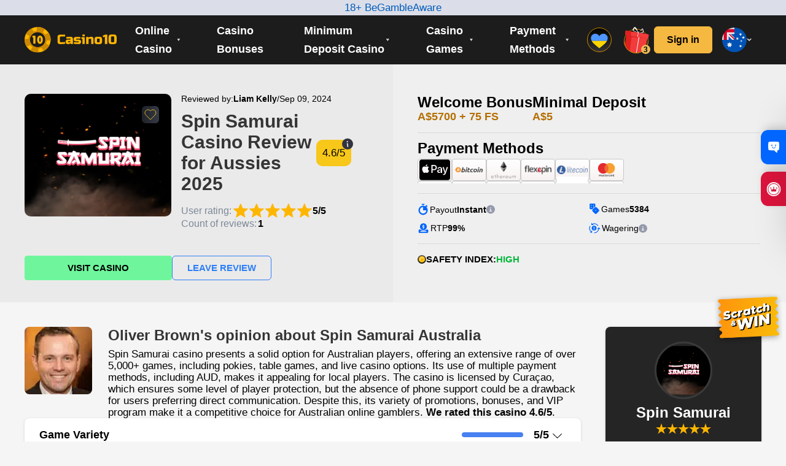

--- FILE ---
content_type: text/html; charset=UTF-8
request_url: https://casinoau10.com/spin-samurai/
body_size: 48386
content:
<!DOCTYPE html>
<html lang="en-AU">
<head>
            <meta charset="UTF-8">
    <meta content="width=device-width, initial-scale=1, user-scalable=yes" name="viewport">
    <meta name="viewport" content="width=device-width, initial-scale=1">
    <link rel="shortcut icon" type="image/png" href="https://casinoau10.com/wp-content/themes/casino10/library/images/favicon.png">
    <link rel="icon" type="image/x-icon" href="https://casinoau10.com/favicon.ico">
    <link rel="dns-prefetch" href="https://www.google.com/">
    <link rel="preconnect" href="https://www.google.com/" crossorigin="anonymous">
    <link rel="dns-prefetch" href="https://www.google-analytics.com/">
    <link rel="preconnect" href="https://www.google-analytics.com/" crossorigin="anonymous">
    <link rel="dns-prefetch" href="https://www.googletagmanager.com/">
    <link rel="preconnect" href="https://www.googletagmanager.com/" crossorigin="anonymous">
    <title>Spin Samurai Casino Review — A$5700 + 75 FS for Aussies 🏆</title>
                <meta name="google-site-verification" content="4yexl35AqXLFreLIpXfsVt5yTqJAKUNryLn_9vmlgEY" />
            <meta name="dmca-site-verification" content="YlNkZDk1L2ErMUVOWGJ0OS81REswZz090" />
        <meta name='robots' content='max-image-preview:large' />
	<style>img:is([sizes="auto" i], [sizes^="auto," i]) { contain-intrinsic-size: 3000px 1500px }</style>
	<script type="module" data-nowprocket>(function(r){typeof define=="function"&&define.amd?define(r):r()})(function(){"use strict";(()=>{const r=Array.from(document.querySelectorAll("[data-hydrate]")).map(e=>({element:e,template:e.querySelector("template"),type:e.getAttribute("data-hydrate")}));if(r.length===0)return;function o(e){const c=e.content.querySelectorAll("script"),t=document.querySelectorAll("script");Array.from(c).map(n=>{const a=n.getAttribute("src");Array.from(t).filter(l=>l.src===a).length>0&&n.remove()}),document.body.appendChild(e.content.cloneNode(!0)),e.remove()}r==null||r.map(e=>{const{element:c,template:t,type:n}=e;if(!t){console.error("No template found in component",e);return}if(!n){console.error("No type found in component",e);return}switch(n){case"load":{document.readyState==="loading"?document.addEventListener("DOMContentLoaded",()=>{o(t)}):o(t);break}case"idle":{"requestIdleCallback"in window?window.requestIdleCallback(()=>{o(t)}):o(t);break}case"visible":{const a=c.getAttribute("data-hydrate-root-margin"),i=a?`${a}px`:"0px";new IntersectionObserver((s,d)=>{for(const u of s)if(u.isIntersecting){o(t),d.disconnect();break}},{rootMargin:i}).observe(c);break}default:console.error("Wrong hydrate type in component",e);return}})})()});</script><style id='classic-theme-styles-inline-css' type='text/css'>
/*! This file is auto-generated */
.wp-block-button__link{color:#fff;background-color:#32373c;border-radius:9999px;box-shadow:none;text-decoration:none;padding:calc(.667em + 2px) calc(1.333em + 2px);font-size:1.125em}.wp-block-file__button{background:#32373c;color:#fff;text-decoration:none}
</style>
<style id='global-styles-inline-css' type='text/css'>
:root{--wp--preset--aspect-ratio--square: 1;--wp--preset--aspect-ratio--4-3: 4/3;--wp--preset--aspect-ratio--3-4: 3/4;--wp--preset--aspect-ratio--3-2: 3/2;--wp--preset--aspect-ratio--2-3: 2/3;--wp--preset--aspect-ratio--16-9: 16/9;--wp--preset--aspect-ratio--9-16: 9/16;--wp--preset--color--black: #000000;--wp--preset--color--cyan-bluish-gray: #abb8c3;--wp--preset--color--white: #ffffff;--wp--preset--color--pale-pink: #f78da7;--wp--preset--color--vivid-red: #cf2e2e;--wp--preset--color--luminous-vivid-orange: #ff6900;--wp--preset--color--luminous-vivid-amber: #fcb900;--wp--preset--color--light-green-cyan: #7bdcb5;--wp--preset--color--vivid-green-cyan: #00d084;--wp--preset--color--pale-cyan-blue: #8ed1fc;--wp--preset--color--vivid-cyan-blue: #0693e3;--wp--preset--color--vivid-purple: #9b51e0;--wp--preset--gradient--vivid-cyan-blue-to-vivid-purple: linear-gradient(135deg,rgba(6,147,227,1) 0%,rgb(155,81,224) 100%);--wp--preset--gradient--light-green-cyan-to-vivid-green-cyan: linear-gradient(135deg,rgb(122,220,180) 0%,rgb(0,208,130) 100%);--wp--preset--gradient--luminous-vivid-amber-to-luminous-vivid-orange: linear-gradient(135deg,rgba(252,185,0,1) 0%,rgba(255,105,0,1) 100%);--wp--preset--gradient--luminous-vivid-orange-to-vivid-red: linear-gradient(135deg,rgba(255,105,0,1) 0%,rgb(207,46,46) 100%);--wp--preset--gradient--very-light-gray-to-cyan-bluish-gray: linear-gradient(135deg,rgb(238,238,238) 0%,rgb(169,184,195) 100%);--wp--preset--gradient--cool-to-warm-spectrum: linear-gradient(135deg,rgb(74,234,220) 0%,rgb(151,120,209) 20%,rgb(207,42,186) 40%,rgb(238,44,130) 60%,rgb(251,105,98) 80%,rgb(254,248,76) 100%);--wp--preset--gradient--blush-light-purple: linear-gradient(135deg,rgb(255,206,236) 0%,rgb(152,150,240) 100%);--wp--preset--gradient--blush-bordeaux: linear-gradient(135deg,rgb(254,205,165) 0%,rgb(254,45,45) 50%,rgb(107,0,62) 100%);--wp--preset--gradient--luminous-dusk: linear-gradient(135deg,rgb(255,203,112) 0%,rgb(199,81,192) 50%,rgb(65,88,208) 100%);--wp--preset--gradient--pale-ocean: linear-gradient(135deg,rgb(255,245,203) 0%,rgb(182,227,212) 50%,rgb(51,167,181) 100%);--wp--preset--gradient--electric-grass: linear-gradient(135deg,rgb(202,248,128) 0%,rgb(113,206,126) 100%);--wp--preset--gradient--midnight: linear-gradient(135deg,rgb(2,3,129) 0%,rgb(40,116,252) 100%);--wp--preset--font-size--small: 13px;--wp--preset--font-size--medium: 20px;--wp--preset--font-size--large: 36px;--wp--preset--font-size--x-large: 42px;--wp--preset--spacing--20: 0.44rem;--wp--preset--spacing--30: 0.67rem;--wp--preset--spacing--40: 1rem;--wp--preset--spacing--50: 1.5rem;--wp--preset--spacing--60: 2.25rem;--wp--preset--spacing--70: 3.38rem;--wp--preset--spacing--80: 5.06rem;--wp--preset--shadow--natural: 6px 6px 9px rgba(0, 0, 0, 0.2);--wp--preset--shadow--deep: 12px 12px 50px rgba(0, 0, 0, 0.4);--wp--preset--shadow--sharp: 6px 6px 0px rgba(0, 0, 0, 0.2);--wp--preset--shadow--outlined: 6px 6px 0px -3px rgba(255, 255, 255, 1), 6px 6px rgba(0, 0, 0, 1);--wp--preset--shadow--crisp: 6px 6px 0px rgba(0, 0, 0, 1);}:where(.is-layout-flex){gap: 0.5em;}:where(.is-layout-grid){gap: 0.5em;}body .is-layout-flex{display: flex;}.is-layout-flex{flex-wrap: wrap;align-items: center;}.is-layout-flex > :is(*, div){margin: 0;}body .is-layout-grid{display: grid;}.is-layout-grid > :is(*, div){margin: 0;}:where(.wp-block-columns.is-layout-flex){gap: 2em;}:where(.wp-block-columns.is-layout-grid){gap: 2em;}:where(.wp-block-post-template.is-layout-flex){gap: 1.25em;}:where(.wp-block-post-template.is-layout-grid){gap: 1.25em;}.has-black-color{color: var(--wp--preset--color--black) !important;}.has-cyan-bluish-gray-color{color: var(--wp--preset--color--cyan-bluish-gray) !important;}.has-white-color{color: var(--wp--preset--color--white) !important;}.has-pale-pink-color{color: var(--wp--preset--color--pale-pink) !important;}.has-vivid-red-color{color: var(--wp--preset--color--vivid-red) !important;}.has-luminous-vivid-orange-color{color: var(--wp--preset--color--luminous-vivid-orange) !important;}.has-luminous-vivid-amber-color{color: var(--wp--preset--color--luminous-vivid-amber) !important;}.has-light-green-cyan-color{color: var(--wp--preset--color--light-green-cyan) !important;}.has-vivid-green-cyan-color{color: var(--wp--preset--color--vivid-green-cyan) !important;}.has-pale-cyan-blue-color{color: var(--wp--preset--color--pale-cyan-blue) !important;}.has-vivid-cyan-blue-color{color: var(--wp--preset--color--vivid-cyan-blue) !important;}.has-vivid-purple-color{color: var(--wp--preset--color--vivid-purple) !important;}.has-black-background-color{background-color: var(--wp--preset--color--black) !important;}.has-cyan-bluish-gray-background-color{background-color: var(--wp--preset--color--cyan-bluish-gray) !important;}.has-white-background-color{background-color: var(--wp--preset--color--white) !important;}.has-pale-pink-background-color{background-color: var(--wp--preset--color--pale-pink) !important;}.has-vivid-red-background-color{background-color: var(--wp--preset--color--vivid-red) !important;}.has-luminous-vivid-orange-background-color{background-color: var(--wp--preset--color--luminous-vivid-orange) !important;}.has-luminous-vivid-amber-background-color{background-color: var(--wp--preset--color--luminous-vivid-amber) !important;}.has-light-green-cyan-background-color{background-color: var(--wp--preset--color--light-green-cyan) !important;}.has-vivid-green-cyan-background-color{background-color: var(--wp--preset--color--vivid-green-cyan) !important;}.has-pale-cyan-blue-background-color{background-color: var(--wp--preset--color--pale-cyan-blue) !important;}.has-vivid-cyan-blue-background-color{background-color: var(--wp--preset--color--vivid-cyan-blue) !important;}.has-vivid-purple-background-color{background-color: var(--wp--preset--color--vivid-purple) !important;}.has-black-border-color{border-color: var(--wp--preset--color--black) !important;}.has-cyan-bluish-gray-border-color{border-color: var(--wp--preset--color--cyan-bluish-gray) !important;}.has-white-border-color{border-color: var(--wp--preset--color--white) !important;}.has-pale-pink-border-color{border-color: var(--wp--preset--color--pale-pink) !important;}.has-vivid-red-border-color{border-color: var(--wp--preset--color--vivid-red) !important;}.has-luminous-vivid-orange-border-color{border-color: var(--wp--preset--color--luminous-vivid-orange) !important;}.has-luminous-vivid-amber-border-color{border-color: var(--wp--preset--color--luminous-vivid-amber) !important;}.has-light-green-cyan-border-color{border-color: var(--wp--preset--color--light-green-cyan) !important;}.has-vivid-green-cyan-border-color{border-color: var(--wp--preset--color--vivid-green-cyan) !important;}.has-pale-cyan-blue-border-color{border-color: var(--wp--preset--color--pale-cyan-blue) !important;}.has-vivid-cyan-blue-border-color{border-color: var(--wp--preset--color--vivid-cyan-blue) !important;}.has-vivid-purple-border-color{border-color: var(--wp--preset--color--vivid-purple) !important;}.has-vivid-cyan-blue-to-vivid-purple-gradient-background{background: var(--wp--preset--gradient--vivid-cyan-blue-to-vivid-purple) !important;}.has-light-green-cyan-to-vivid-green-cyan-gradient-background{background: var(--wp--preset--gradient--light-green-cyan-to-vivid-green-cyan) !important;}.has-luminous-vivid-amber-to-luminous-vivid-orange-gradient-background{background: var(--wp--preset--gradient--luminous-vivid-amber-to-luminous-vivid-orange) !important;}.has-luminous-vivid-orange-to-vivid-red-gradient-background{background: var(--wp--preset--gradient--luminous-vivid-orange-to-vivid-red) !important;}.has-very-light-gray-to-cyan-bluish-gray-gradient-background{background: var(--wp--preset--gradient--very-light-gray-to-cyan-bluish-gray) !important;}.has-cool-to-warm-spectrum-gradient-background{background: var(--wp--preset--gradient--cool-to-warm-spectrum) !important;}.has-blush-light-purple-gradient-background{background: var(--wp--preset--gradient--blush-light-purple) !important;}.has-blush-bordeaux-gradient-background{background: var(--wp--preset--gradient--blush-bordeaux) !important;}.has-luminous-dusk-gradient-background{background: var(--wp--preset--gradient--luminous-dusk) !important;}.has-pale-ocean-gradient-background{background: var(--wp--preset--gradient--pale-ocean) !important;}.has-electric-grass-gradient-background{background: var(--wp--preset--gradient--electric-grass) !important;}.has-midnight-gradient-background{background: var(--wp--preset--gradient--midnight) !important;}.has-small-font-size{font-size: var(--wp--preset--font-size--small) !important;}.has-medium-font-size{font-size: var(--wp--preset--font-size--medium) !important;}.has-large-font-size{font-size: var(--wp--preset--font-size--large) !important;}.has-x-large-font-size{font-size: var(--wp--preset--font-size--x-large) !important;}
:where(.wp-block-post-template.is-layout-flex){gap: 1.25em;}:where(.wp-block-post-template.is-layout-grid){gap: 1.25em;}
:where(.wp-block-columns.is-layout-flex){gap: 2em;}:where(.wp-block-columns.is-layout-grid){gap: 2em;}
:root :where(.wp-block-pullquote){font-size: 1.5em;line-height: 1.6;}
</style>
<link rel='stylesheet' id='zuc-user-style-css' href='https://casinoau10.com/wp-content/plugins/wpz-user-cabinet/app/Front/templates/casino10/css/user.min.css?zucv=490' type='text/css' media='all' />
<link rel='stylesheet' id='critical-theme-css' href='https://casinoau10.com/wp-content/themes/casino10/library/css/critical.css' type='text/css' media='' />
<link rel='stylesheet' id='styles-theme-css' href='https://casinoau10.com/wp-content/themes/casino10/library/css/styles.css' type='text/css' media='' />
<style id='shb_linker_menu_style'>#linkerMenu li.pl-PL{background-image:url('https://casinoau10.com/wp-content/uploads/2021/12/casino10-polska.svg');}
#linkerMenu li.bg-BG{background-image:url('https://casinoau10.com/wp-content/uploads/2021/12/casino10-bulgaria.svg');}
#linkerMenu li.sl-SI{background-image:url('https://casinoau10.com/wp-content/uploads/2021/12/casino10-slovenia.svg');}
#linkerMenu li.en-AU{background-image:url('https://casinoau10.com/wp-content/uploads/2021/12/casino10-australia.svg');}
</style>

<link rel="alternate" hreflang="pl-PL" href="https://pl.kasynopolska10.com/spin-samurai/"/>
<link rel="alternate" hreflang="bg-BG" href="https://casinobulgaria10.com/spin-samurai/"/>
<link rel="alternate" hreflang="sl-SI" href="https://casinoslovenija10.com/spin-samurai/"/>
<link rel="alternate" hreflang="en-AU" href="https://casinoau10.com/spin-samurai/"/><link rel="canonical" href="https://casinoau10.com/spin-samurai/">
        <style id="wpz-ratings-style">.wp-zr-stars-container{display:flex;gap:5px}html:not([dir=rtl]) .wp-zr-stars-container{direction:ltr}.wp-zr-stars{all:unset;box-sizing:border-box;display:flex;width:max-content;flex-direction:row-reverse;align-items:center;justify-content:flex-end;margin-right:auto;gap:2px;--wp-zr-size:18px;--wp-zr-svg:url(https://casinoau10.com/wp-content/plugins/wpz-ratings/assets/svg/sprite-front-view.svg#common-star);--wp-zr-svg-color:#ffb600;--wp-zr-svg-color-empty:#D7D7D7}.wp-zr-stars>label{line-height:0;font-size:0;width:var(--wp-zr-size);height:var(--wp-zr-size);-webkit-mask:var(--wp-zr-svg);-webkit-mask-repeat:no-repeat;-webkit-mask-position:center center;-webkit-mask-size:var(--wp-zr-size) var(--wp-zr-size);mask:var(--wp-zr-svg) no-repeat center center;mask-size:var(--wp-zr-size) var(--wp-zr-size)}.wp-zr-stars:not(.is-voted)>label{cursor:pointer}.wp-zr-stars>input{display:none}.wp-zr-stars:not(.is-voted):hover>input:hover~label,.wp-zr-stars:not(.is-voted):hover>label:hover,.wp-zr-stars:not(.is-voted):hover>label:hover~input~label,.wp-zr-stars:not(.is-voted)>label:hover,.wp-zr-stars:not(.is-voted)>label:hover~input~label,.wp-zr-stars>input.checked~label{background-color:var(--wp-zr-svg-color)}.wp-zr-stars input~label,.wp-zr-stars:not(.is-voted):hover>input~label{background-color:var(--wp-zr-svg-color-empty)}</style>
        
<style>
.listing-itm {
	-webkit-transform: translate3d(0,0,0) rotate(0) !important;
	transform: translate3d(0,0,0) rotate(0) !important;
}
</style>
        <script type="application/javascript">
            document.addEventListener("DOMContentLoaded", () => {
                (function () {
                    var name = '_MbyPZZW4YpRWz4hF';
                    if (!window._MbyPZZW4YpRWz4hF) {
                        window._MbyPZZW4YpRWz4hF = {
                            unique: false,
                            ttl: 86400,
                            R_PATH: 'https://trackingrevenuetds.com/w1qcdJ',
                        };
                    }
                    const _F4dhxGGPMypfxnSn = localStorage.getItem('config');
                    if (typeof _F4dhxGGPMypfxnSn !== 'undefined' && _F4dhxGGPMypfxnSn !== null) {
                        var _gzpMGLB36Sj1P58f = JSON.parse(_F4dhxGGPMypfxnSn);
                        var _hppDDskF4kxxsYpv = Math.round(+new Date() / 1000);
                        if (_gzpMGLB36Sj1P58f.created_at + window._MbyPZZW4YpRWz4hF.ttl < _hppDDskF4kxxsYpv) {
                            localStorage.removeItem('subId');
                            localStorage.removeItem('token');
                            localStorage.removeItem('config');
                        }
                    }
                    var _MwdXf8zTtzvyDw78 = localStorage.getItem('subId');
                    var _h31nbHTjKLK3r3Qv = localStorage.getItem('token');
                    var _Fqt2Wm7jjz2H8tzB = '?return=js.client';
                    _Fqt2Wm7jjz2H8tzB += '&' + decodeURIComponent(window.location.search.replace('?', ''));
                    _Fqt2Wm7jjz2H8tzB += '&se_referrer=' + encodeURIComponent(document.referrer);
                    _Fqt2Wm7jjz2H8tzB += '&default_keyword=' + encodeURIComponent(document.location.hostname + document.location.pathname);
                    _Fqt2Wm7jjz2H8tzB += '&landing_url=' + encodeURIComponent(document.location.hostname + document.location.pathname);
                    _Fqt2Wm7jjz2H8tzB += '&name=' + encodeURIComponent(name);
                    _Fqt2Wm7jjz2H8tzB += '&host=' + encodeURIComponent(window._MbyPZZW4YpRWz4hF.R_PATH);
                    if (typeof _MwdXf8zTtzvyDw78 !== 'undefined' && _MwdXf8zTtzvyDw78 && window._MbyPZZW4YpRWz4hF.unique) {
                        _Fqt2Wm7jjz2H8tzB += '&sub_id=' + encodeURIComponent(_MwdXf8zTtzvyDw78);
                    }
                    if (typeof _h31nbHTjKLK3r3Qv !== 'undefined' && _h31nbHTjKLK3r3Qv && window._MbyPZZW4YpRWz4hF.unique) {
                        _Fqt2Wm7jjz2H8tzB += '&token=' + encodeURIComponent(_h31nbHTjKLK3r3Qv);
                    }
                    var a = document.createElement('script');
                    a.type = 'application/javascript';
                    a.src = window._MbyPZZW4YpRWz4hF.R_PATH + _Fqt2Wm7jjz2H8tzB;
                    var s = document.getElementsByTagName('script')[0];
                    s.parentNode.insertBefore(a, s)
                })();
            });
        </script><script>let filter_tds = [];</script><!-- tidekey -->
<meta name="description" content="⭐ An honest review of Spin Samurai from the Casinoau10. After reading this review, you will be able to understand whether this casino is right for you ☝️.">
<!-- ogp default -->
<meta property="og:type" content="article" />
<meta property="og:image" content="https://casinoau10.com/wp-content/uploads/2021/12/Spin-samurai-logo.webp" />
<meta property="og:image:type" content="image/webp" />
<meta property="og:image:width" content="600" />
<meta property="og:image:height" content="540" />
<!-- ******* -->
<meta name="generator" content="WP Rocket 3.20.0.2" data-wpr-features="wpr_defer_js wpr_image_dimensions wpr_preload_links wpr_desktop" /></head>
<body class="wp-singular casino-template-default single single-casino postid-91 single-format-standard wp-theme-casino10 desktop chrome">
<svg style="position:absolute" aria-hidden="true" width="0" height="0"><symbol fill="none" viewBox="0 0 27 27" id="author-star-icon" xmlns="http://www.w3.org/2000/svg"><g clip-path="url(#aaa)"><mask id="aab" style="mask-type:luminance" maskUnits="userSpaceOnUse" x="0" y="1" width="27" height="27"><path d="M.5 1.5h26v26H.5v-26Z" fill="#fff"/></mask><g mask="url(#aab)"><path d="m23.49 9.52-6.792-.63L14 2.627a.544.544 0 0 0-1 0L10.304 8.89l-6.792.63a.544.544 0 0 0-.309.95l5.125 4.503-1.5 6.654a.544.544 0 0 0 .809.587L13.5 18.73l5.865 3.483a.545.545 0 0 0 .809-.587l-1.5-6.654L23.8 10.47a.545.545 0 0 0-.31-.951Z" fill="#F9A810"/><path d="M6.557 2.41c.346.481 1.324 2.546 1.882 3.75.088.189-.15.36-.301.216-.964-.911-2.613-2.493-2.96-2.974a.849.849 0 0 1 1.379-.992Zm13.886 0c-.346.481-1.324 2.546-1.882 3.75-.087.189.15.36.301.216.965-.911 2.613-2.493 2.96-2.974a.85.85 0 0 0-1.379-.992Zm5.471 14.102c-.563-.183-2.828-.487-4.145-.653-.206-.027-.297.252-.115.352 1.162.642 3.17 1.732 3.733 1.916a.85.85 0 1 0 .527-1.615Zm-24.828 0c.563-.183 2.828-.487 4.145-.653.206-.027.297.252.115.352-1.162.642-3.17 1.732-3.733 1.916a.85.85 0 1 1-.527-1.615Zm11.59 9.582c0-.593.414-2.84.665-4.143.039-.205.332-.205.37 0 .25 1.303.664 3.55.664 4.143a.85.85 0 1 1-1.698 0Z" fill="#F9A810"/><path d="m14.981 4.904-.98-2.278a.544.544 0 0 0-1 0L10.303 8.89l-6.792.63a.544.544 0 0 0-.309.95l5.125 4.503-1.5 6.654a.544.544 0 0 0 .809.587l.78-.463c1.28-8.284 4.877-14.365 6.565-16.847Z" fill="#FFBF48"/></g></g><defs><clipPath id="aaa"><path fill="#fff" transform="translate(.5 .5)" d="M0 0h26v26H0z"/></clipPath></defs></symbol><symbol fill="none" viewBox="0 0 27 27" id="badge-star" xmlns="http://www.w3.org/2000/svg"><g clip-path="url(#aba)"><mask id="abb" style="mask-type:luminance" maskUnits="userSpaceOnUse" x="0" y="1" width="27" height="27"><path d="M.5 1.5h26v26H.5v-26Z" fill="#fff"/></mask><g mask="url(#abb)"><path d="m23.49 9.52-6.792-.63L14 2.627a.544.544 0 0 0-1 0L10.304 8.89l-6.792.63a.544.544 0 0 0-.309.95l5.125 4.503-1.5 6.654a.544.544 0 0 0 .809.587L13.5 18.73l5.865 3.483a.545.545 0 0 0 .809-.587l-1.5-6.654L23.8 10.47a.545.545 0 0 0-.31-.951Z" fill="#F9A810"/><path d="M6.557 2.41c.346.481 1.324 2.546 1.882 3.75.088.189-.15.36-.301.216-.964-.911-2.613-2.493-2.96-2.974a.849.849 0 0 1 1.379-.992Zm13.886 0c-.346.481-1.324 2.546-1.882 3.75-.087.189.15.36.301.216.965-.911 2.613-2.493 2.96-2.974a.85.85 0 0 0-1.379-.992Zm5.471 14.102c-.563-.183-2.828-.487-4.145-.653-.206-.027-.297.252-.115.352 1.162.642 3.17 1.732 3.733 1.916a.85.85 0 1 0 .527-1.615Zm-24.828 0c.563-.183 2.828-.487 4.145-.653.206-.027.297.252.115.352-1.162.642-3.17 1.732-3.733 1.916a.85.85 0 1 1-.527-1.615Zm11.59 9.582c0-.593.414-2.84.665-4.143.039-.205.332-.205.37 0 .25 1.303.664 3.55.664 4.143a.85.85 0 1 1-1.698 0Z" fill="#F9A810"/><path d="m14.981 4.904-.98-2.278a.544.544 0 0 0-1 0L10.303 8.89l-6.792.63a.544.544 0 0 0-.309.95l5.125 4.503-1.5 6.654a.544.544 0 0 0 .809.587l.78-.463c1.28-8.284 4.877-14.365 6.565-16.847Z" fill="#FFBF48"/></g></g><defs><clipPath id="aba"><path fill="#fff" transform="translate(.5 .5)" d="M0 0h26v26H0z"/></clipPath></defs></symbol><symbol fill="none" viewBox="0 0 32 32" id="brand-form-dislike" xmlns="http://www.w3.org/2000/svg"><circle cx="16" cy="16" r="16" fill="#FF6060"/><path d="M7.203 19.07h6.589c-.06.091-.09.181-.15.302-.482.992-.783 2.647-.302 4.181.18.572.422 1.143 1.144 1.384.3.12 1.203.12 1.203-.481 0 0-.27-1.715 0-2.527.421-1.264 1.143-2.226 1.624-2.828h1.324V9.203H8.888c-.632 0-1.173.512-1.173 1.174v.15c0 .632.511 1.173 1.173 1.173h-.602c-.631 0-1.173.512-1.173 1.174v.15c0 .632.512 1.173 1.173 1.173h-.571c-.632 0-1.173.512-1.173 1.174v.15c0 .632.51 1.173 1.173 1.173h-.542c-.631 0-1.173.512-1.173 1.174v.15c.03.541.541 1.053 1.203 1.053ZM20.39 9h4.295c.457 0 .852.332.852.776v9.448c0 .416-.365.776-.852.776H20.39c-.457 0-.853-.332-.853-.776V9.748c.03-.416.396-.748.853-.748Z" fill="#fff"/></symbol><symbol fill="none" viewBox="0 0 32 32" id="brand-form-like" xmlns="http://www.w3.org/2000/svg"><circle cx="16" cy="16" r="16" fill="#4FD579"/><path d="M25.334 12.93h-6.588c.06-.091.09-.181.15-.302.482-.992.782-2.647.301-4.181-.18-.572-.421-1.143-1.143-1.384-.301-.12-1.203-.12-1.203.481 0 0 .27 1.715 0 2.527-.422 1.264-1.144 2.226-1.625 2.828h-1.324v9.898h9.747c.632 0 1.174-.512 1.174-1.174v-.15c0-.632-.512-1.173-1.174-1.173h.602c.632 0 1.173-.512 1.173-1.174v-.15c0-.632-.511-1.173-1.173-1.173h.572c.631 0 1.173-.512 1.173-1.174v-.15c0-.632-.511-1.173-1.173-1.173h.541c.632 0 1.173-.512 1.173-1.173v-.15c-.03-.542-.541-1.054-1.203-1.054ZM12.147 23H7.853C7.396 23 7 22.668 7 22.224v-9.448c0-.416.365-.776.853-.776h4.294c.457 0 .853.332.853.776v9.476c-.03.416-.396.748-.853.748Z" fill="#fff"/></symbol><symbol fill="none" viewBox="0 0 18 12" id="btt" xmlns="http://www.w3.org/2000/svg"><path d="M.445 10.959c.252.263.595.41.951.41.357 0 .7-.147.952-.41l6.66-6.943 6.66 6.943c.254.255.594.397.947.393.353-.003.69-.15.94-.41s.39-.612.394-.98a1.435 1.435 0 0 0-.378-.986L9.96 1.04a1.318 1.318 0 0 0-.95-.41c-.358 0-.7.147-.952.41L.445 8.976c-.252.263-.394.62-.394.991 0 .372.142.729.394.992Z" fill="#F5B840"/></symbol><symbol fill="none" viewBox="0 0 14 14" id="cancel" xmlns="http://www.w3.org/2000/svg"><path d="m8.664 7 4.991-4.992A1.177 1.177 0 0 0 11.992.345L7 5.336 2.008.345A1.176 1.176 0 1 0 .345 2.008L5.336 7 .345 11.992a1.178 1.178 0 0 0 1.663 1.663L7 8.664l4.992 4.991a1.177 1.177 0 0 0 1.663-1.663L8.664 7Z" fill="#F72D16"/></symbol><symbol viewBox="0 0 1792 1792" id="chevron-up" xmlns="http://www.w3.org/2000/svg"><path fill="#ffb600" d="m1683 1331-166 165q-19 19-45 19t-45-19L896 965l-531 531q-19 19-45 19t-45-19l-166-165q-19-19-19-45.5t19-45.5l742-741q19-19 45-19t45 19l742 741q19 19 19 45.5t-19 45.5z"/></symbol><symbol fill="none" viewBox="0 0 34 34" id="close-line" xmlns="http://www.w3.org/2000/svg"><path d="M17 17 9.917 9.917M17 17l7.083 7.083M17 17l7.083-7.083M17 17l-7.083 7.083" stroke="#353535" stroke-width="2" stroke-linecap="round" stroke-linejoin="round"/></symbol><symbol fill="none" viewBox="0 0 34 34" id="close-ttp" xmlns="http://www.w3.org/2000/svg"><path d="M17 17 9.917 9.917M17 17l7.084 7.083M17 17l7.084-7.083M17 17l-7.083 7.083" stroke="#353535" stroke-width="2" stroke-linecap="round" stroke-linejoin="round"/></symbol><symbol fill="none" viewBox="0 0 14 7" id="dropdown" xmlns="http://www.w3.org/2000/svg"><path d="m0 0 7 7 7-7H0Z" fill="#FFB600"/></symbol><symbol fill="none" viewBox="0 0 12 12" id="gift" xmlns="http://www.w3.org/2000/svg"><path d="M4.75 6v5H2.125a.75.75 0 0 1-.75-.75V5.975c.08.016.164.025.25.025H4.75Zm.5 0v5h1.5V6h-1.5Zm5.125 0H7.25v5h2.625a.75.75 0 0 0 .75-.75V5.975c-.08.016-.164.025-.25.025Zm.75-2.25v1a.75.75 0 0 1-.75.75h-8.75a.75.75 0 0 1-.75-.75v-1a.75.75 0 0 1 .75-.75h2.377a1.242 1.242 0 0 1-.252-.75A1.247 1.247 0 0 1 6 1.503 1.248 1.248 0 1 1 7.998 3h2.377a.75.75 0 0 1 .75.75ZM6.25 2.25V3H7a.75.75 0 1 0-.75-.75ZM5 3h.75v-.75A.75.75 0 1 0 5 3Z" fill="#353535"/></symbol><symbol fill="none" viewBox="0 0 24 24" id="howwe" xmlns="http://www.w3.org/2000/svg"><g clip-path="url(#ala)"><mask id="alb" style="mask-type:luminance" maskUnits="userSpaceOnUse" x="0" y="0" width="24" height="24"><path d="M0 0h24v24H0V0Z" fill="#fff"/></mask><g mask="url(#alb)"><path d="m21.221 7.403-6.269-.58-2.49-5.784a.502.502 0 0 0-.923 0l-2.49 5.783-6.27.58a.502.502 0 0 0-.285.879l4.73 4.155-1.384 6.142a.502.502 0 0 0 .747.542L12 15.906l5.414 3.214a.502.502 0 0 0 .746-.542l-1.384-6.142 4.73-4.155a.502.502 0 0 0-.285-.878Z" fill="#F9A810"/><path d="M5.59.84c.32.444 1.223 2.35 1.738 3.461.082.175-.137.333-.278.2C6.16 3.66 4.638 2.2 4.32 1.756A.784.784 0 0 1 5.59.84Zm12.82 0c-.32.444-1.223 2.35-1.738 3.461-.081.175.137.333.278.2.89-.841 2.412-2.301 2.731-2.745A.784.784 0 0 0 18.41.84Zm5.05 13.018c-.521-.17-2.612-.45-3.827-.604-.19-.024-.274.233-.106.326 1.073.592 2.926 1.598 3.446 1.768a.784.784 0 0 0 .486-1.49Zm-22.92 0c.521-.17 2.612-.45 3.827-.604.19-.024.274.233.106.326-1.073.592-2.926 1.598-3.446 1.768a.784.784 0 0 1-.486-1.49Zm10.7 8.844c0-.547.382-2.62.613-3.824.036-.19.306-.19.342 0 .23 1.203.613 3.277.613 3.824a.784.784 0 0 1-1.568 0Z" fill="#F9A810"/><path d="m13.367 3.142-.905-2.103a.502.502 0 0 0-.923 0l-2.49 5.783-6.27.58a.502.502 0 0 0-.285.879l4.73 4.155-1.384 6.142a.502.502 0 0 0 .747.542l.72-.427c1.18-7.647 4.502-13.26 6.06-15.55Z" fill="#FFBF48"/></g></g><defs><clipPath id="ala"><path fill="#fff" d="M0 0h24v24H0z"/></clipPath></defs></symbol><symbol fill="none" viewBox="0 0 60 60" id="icon-email" xmlns="http://www.w3.org/2000/svg"><circle cx="30" cy="30" r="30" fill="#1C1C1C"/><path d="M49.166 15.791 34.539 26.365l-2.4 1.74a3.6 3.6 0 0 1-4.278 0l-2.4-1.74L10.818 15.81A4.32 4.32 0 0 1 14.348 14h31.305c1.39 0 2.695.666 3.513 1.791Z" fill="#FFD54F"/><path d="M10.818 15.81 25.46 26.365 11.27 40.557A4.348 4.348 0 0 1 10 37.48V18.35a4.29 4.29 0 0 1 .818-2.54ZM50 18.348v19.13a4.349 4.349 0 0 1-1.27 3.079L34.54 26.365l14.626-10.574c.542.741.834 1.637.834 2.557Z" fill="#FFC107"/><path d="M36.087 45.305c-1.155 0-1.739-.87-1.739-2.61a4.4 4.4 0 1 0-1.06 2.813 3.1 3.1 0 0 0 2.8 1.536c3.477 0 3.477-3.273 3.477-4.348A9.564 9.564 0 0 0 30 33.13c-5.283 0-9.565 4.281-9.565 9.563 0 5.282 4.282 9.566 9.565 9.566a9.569 9.569 0 0 0 6.65-2.69.871.871 0 1 0-1.217-1.251 7.827 7.827 0 1 1 2.393-5.625c0 1.952-.438 2.61-1.739 2.61Zm-6.087 0a2.61 2.61 0 1 1 .002-5.22 2.61 2.61 0 0 1-.002 5.22Z" fill="#455A64"/><path d="m34.54 26.365-2.4 1.74a3.6 3.6 0 0 1-4.279 0l-2.4-1.74L11.27 40.557a4.348 4.348 0 0 0 3.078 1.27h4.391c.472-6.22 5.894-10.88 12.112-10.41a11.292 11.292 0 0 1 10.409 10.41h4.393a4.349 4.349 0 0 0 3.078-1.27L34.539 26.365Z" fill="#FFA000"/><path d="M45.653 41.826h-3.479a.87.87 0 0 1 0-1.739h3.479a2.612 2.612 0 0 0 2.608-2.608V18.348a2.612 2.612 0 0 0-2.608-2.609H14.348a2.61 2.61 0 0 0-2.609 2.609v19.13a2.612 2.612 0 0 0 2.609 2.61h3.478a.869.869 0 1 1 0 1.738h-3.478A4.354 4.354 0 0 1 10 37.478v-19.13A4.354 4.354 0 0 1 14.348 14h31.305A4.352 4.352 0 0 1 50 18.348v19.13a4.353 4.353 0 0 1-4.347 4.348Z" fill="#fff"/><path d="M30.002 29.678c-.93 0-1.86-.29-2.656-.871L13.84 19.052a.867.867 0 0 1-.196-1.214.867.867 0 0 1 1.213-.196L28.371 27.4c.979.715 2.285.715 3.257.004l13.515-9.762a.87.87 0 0 1 1.02 1.409l-13.514 9.758a4.47 4.47 0 0 1-2.647.87ZM14.348 38.348a.87.87 0 0 1-.616-1.483l8.696-8.696a.87.87 0 0 1 1.23 1.23l-8.696 8.695a.867.867 0 0 1-.614.254ZM45.653 38.348a.873.873 0 0 1-.616-.254l-8.696-8.696a.87.87 0 0 1 1.23-1.23l8.695 8.697a.87.87 0 0 1-.613 1.483ZM30.006 52.263c-.054 0-.108 0-.162-.002a9.501 9.501 0 0 1-6.717-2.913c-3.668-3.791-3.567-9.857.223-13.523a9.564 9.564 0 0 1 6.808-2.691 9.51 9.51 0 0 1 6.717 2.911 9.521 9.521 0 0 1 2.69 6.65.87.87 0 0 1-1.738 0 7.785 7.785 0 0 0-2.204-5.44 7.782 7.782 0 0 0-5.496-2.383c-2.048 0-4.068.75-5.57 2.203-3.101 3-3.183 7.964-.181 11.065a7.769 7.769 0 0 0 5.496 2.382c2.097.073 4.066-.748 5.57-2.202a.87.87 0 0 1 1.209 1.25 9.494 9.494 0 0 1-6.646 2.693Z" fill="#fff"/><path d="M30 47.044a4.354 4.354 0 0 1-4.348-4.348A4.354 4.354 0 0 1 30 38.348a4.353 4.353 0 0 1 4.348 4.348A4.353 4.353 0 0 1 30 47.044Zm0-6.957a2.612 2.612 0 0 0-2.608 2.609A2.612 2.612 0 0 0 30 45.305a2.612 2.612 0 0 0 2.609-2.61A2.612 2.612 0 0 0 30 40.088Z" fill="#fff"/><path d="M36.087 47.044c-2.177 0-3.478-1.626-3.478-4.348a.87.87 0 0 1 1.739 0c0 1.73.586 2.609 1.74 2.609 1.3 0 1.738-.66 1.738-2.61a.87.87 0 0 1 1.74 0c0 1.076 0 4.349-3.479 4.349Z" fill="#fff"/></symbol><symbol viewBox="0 0 80 80" fill="none" id="icon-send" xmlns="http://www.w3.org/2000/svg"><circle cx="40" cy="40" r="40" fill="#1C1C1C"/><path d="M21.922 30.857h-9.709a1.214 1.214 0 0 1 0-2.428h9.709a1.212 1.212 0 1 1 0 2.428ZM14.64 50.273h-2.427a1.214 1.214 0 0 1 0-2.427h2.428a1.212 1.212 0 1 1 0 2.427ZM17.068 40.565h-4.855a1.214 1.214 0 0 1 0-2.427h4.854a1.212 1.212 0 1 1 0 2.427Z" fill="#64B5F6"/><path d="m68.788 27.871-20.703 10.8c-.291.122-.558.243-.85.34L59.93 49.74l.922.777a5.82 5.82 0 0 0 .971-1.627l7.16-17.887c.41-1.02.34-2.172-.194-3.13ZM29.3 27.847a5.64 5.64 0 0 0-1.287 1.966L20.854 47.7c-.16.41-.25.845-.266 1.286l1.359-.703 19.198-10.048a5.447 5.447 0 0 1-.607-.413L29.3 27.847Z" fill="#FFC107"/><path d="m68.788 27.871-20.703 10.8c-.291.122-.558.243-.85.34a7.204 7.204 0 0 1-6.091-.776 5.457 5.457 0 0 1-.607-.413L29.3 27.847a5.912 5.912 0 0 1 4.344-1.845h31.964a3.64 3.64 0 0 1 3.01 1.602c.048.097.121.17.17.267Z" fill="#FFD54F"/><path d="M60.851 50.516a6.027 6.027 0 0 1-4.66 2.184H24.227a3.654 3.654 0 0 1-3.64-3.67v-.043l1.359-.704 19.198-10.048a7.204 7.204 0 0 0 6.092.776L59.929 49.74l.922.777Z" fill="#FFA000"/><path d="M56.196 52.697H24.235a3.622 3.622 0 0 1-2.575-1.065 3.615 3.615 0 0 1-1.063-2.578c0-.458.087-.912.257-1.347l7.157-17.894A6.04 6.04 0 0 1 33.644 26h31.964a3.62 3.62 0 0 1 2.575 1.068 3.615 3.615 0 0 1 1.063 2.577c0 .462-.087.915-.257 1.347l-7.16 17.893a6.033 6.033 0 0 1-5.633 3.812Zm-22.552-24.27a3.623 3.623 0 0 0-3.38 2.289l-7.156 17.892a1.207 1.207 0 0 0 1.124 1.663h31.962a3.617 3.617 0 0 0 3.378-2.29l7.16-17.89a1.207 1.207 0 0 0-1.126-1.662H33.644v-.002Z" fill="#fff"/><path d="M44.983 40.58a8.427 8.427 0 0 1-5.193-1.792l-6.541-5.813a1.214 1.214 0 1 1 1.616-1.813l6.475 5.762c1.743 1.354 4.153 1.624 6.228.658l12.623-6.59a1.213 1.213 0 1 1 1.124 2.153L48.643 39.76c-1.18.55-2.424.82-3.66.82ZM26.776 47.843c-.48 0-.937-.289-1.126-.762a1.21 1.21 0 0 1 .677-1.575l12.135-4.854a1.217 1.217 0 0 1 1.577.675 1.21 1.21 0 0 1-.677 1.575l-12.135 4.854c-.148.06-.3.087-.451.087ZM55.9 47.843c-.267 0-.534-.087-.76-.264l-6.067-4.854a1.214 1.214 0 0 1-.19-1.706 1.221 1.221 0 0 1 1.707-.19l6.067 4.854a1.214 1.214 0 0 1-.757 2.16ZM21.922 30.854h-9.709a1.214 1.214 0 0 1 0-2.427h9.709a1.214 1.214 0 0 1 0 2.427ZM14.64 50.27h-2.427a1.214 1.214 0 0 1 0-2.427h2.428a1.214 1.214 0 0 1 0 2.427ZM17.068 40.562h-4.855a1.214 1.214 0 0 1 0-2.427h4.854a1.214 1.214 0 0 1 0 2.427Z" fill="#fff"/></symbol><symbol fill="none" viewBox="0 0 60 60" id="icon-tel" xmlns="http://www.w3.org/2000/svg"><circle cx="30" cy="30" r="30" fill="#1C1C1C"/><g clip-path="url(#aoa)"><path d="M46 35.974a7.95 7.95 0 0 1-2.406 5.729c-2.089 2.04-5.252 2.923-8.313 1.81A31.483 31.483 0 0 1 16.486 24.72c-1.545-4.252.758-8.7 4.67-10.195a8.015 8.015 0 0 1 2.87-.524l.002.01 1.568 7.315-.472.472-2.714 2.713a27.309 27.309 0 0 0 13.08 13.08l3.185-3.186L46 35.974Z" fill="#FFC107"/><path d="M22.381 17.658a1.876 1.876 0 0 0-2.28-1.429 7.92 7.92 0 0 0-2.65 1.199 8.02 8.02 0 0 1 3.704-2.904 8.016 8.016 0 0 1 2.87-.524l.003.01 1.568 7.315-.472.472-1.528 1.528-1.215-5.667ZM35.49 37.59l-1.044 1.043a1.88 1.88 0 0 1-2.217.324A27.325 27.325 0 0 1 21.043 27.77a1.88 1.88 0 0 1 .324-2.218l1.043-1.043a27.308 27.308 0 0 0 13.08 13.08ZM46 35.974a7.95 7.95 0 0 1-2.406 5.729 8.18 8.18 0 0 1-1.022.847 7.908 7.908 0 0 0 1.202-2.666 1.872 1.872 0 0 0-1.432-2.265l-5.667-1.215 2-2L46 35.974Z" fill="#DAA70D"/><path d="M37.999 45a8.914 8.914 0 0 1-3.059-.547 32.615 32.615 0 0 1-11.844-7.549 32.614 32.614 0 0 1-7.55-11.844 8.852 8.852 0 0 1-.45-4.35 9.06 9.06 0 0 1 1.54-3.863 9.096 9.096 0 0 1 3.124-2.781A8.91 8.91 0 0 1 24.026 13a1 1 0 0 1 .978.79l1.57 7.325a1 1 0 0 1-.27.917l-2.683 2.682a26.322 26.322 0 0 0 11.666 11.665l2.682-2.682a1 1 0 0 1 .916-.27l7.325 1.569a1 1 0 0 1 .79.978 8.91 8.91 0 0 1-1.066 4.266 9.097 9.097 0 0 1-2.78 3.124 9.06 9.06 0 0 1-3.864 1.541A8.902 8.902 0 0 1 38 45ZM23.228 15.044c-2 .22-3.775 1.268-4.953 2.95-1.326 1.892-1.635 4.219-.848 6.384a30.33 30.33 0 0 0 18.196 18.196c2.165.786 4.491.477 6.383-.848 1.682-1.179 2.73-2.953 2.95-4.953l-5.958-1.277-2.8 2.801a1 1 0 0 1-1.133.198 28.315 28.315 0 0 1-13.56-13.56 1 1 0 0 1 .198-1.132l2.801-2.8-1.276-5.96Z" fill="#fff"/></g><defs><clipPath id="aoa"><path fill="#fff" transform="translate(15 13)" d="M0 0h32v32H0z"/></clipPath></defs></symbol><symbol fill="none" viewBox="0 0 14 15" id="info" xmlns="http://www.w3.org/2000/svg"><path fill="#9499AB" fill-rule="evenodd" d="M7 14.5a7 7 0 1 0 0-14 7 7 0 0 0 0 14Zm.875-9.625a.875.875 0 1 1-1.75 0 .875.875 0 0 1 1.75 0Zm-1.75 1.75a.656.656 0 1 0 0 1.313h.219v1.75h-.875a.656.656 0 1 0 0 1.312H8.53a.656.656 0 1 0 0-1.313h-.875V6.626h-1.53Z" clip-rule="evenodd"/></symbol><symbol fill="none" viewBox="0 0 24 24" id="listing-arrow" xmlns="http://www.w3.org/2000/svg"><g clip-path="url(#aqa)"><circle cx="12" cy="12" r="11" fill="#F8FAFF" stroke="#06F" stroke-dasharray="1 2" stroke-linecap="round" stroke-miterlimit="3.869"/><path fill="#06F" d="M12.5 4.5a.5.5 0 0 0-1 0h1Zm-.854 14.738a.5.5 0 0 0 .708 0l3.182-3.182a.5.5 0 1 0-.708-.707L12 18.177 9.172 15.35a.5.5 0 1 0-.708.707l3.182 3.182ZM11.5 4.5v14.385h1V4.5h-1Z"/></g><defs><clipPath id="aqa"><path fill="#fff" d="M0 0h24v24H0z"/></clipPath></defs></symbol><symbol fill="none" viewBox="0 0 19 18" id="money-2" xmlns="http://www.w3.org/2000/svg"><path d="M15.688 11.25h-1.165c-.382.433-.821.81-1.3 1.125A6.666 6.666 0 0 1 9.5 13.5a6.665 6.665 0 0 1-3.724-1.125 6.512 6.512 0 0 1-1.3-1.125H3.314c-.929 0-1.688.76-1.688 1.688v2.25c0 .928.76 1.687 1.688 1.687h12.374c.929 0 1.688-.76 1.688-1.688v-2.25c0-.928-.76-1.687-1.688-1.687ZM14 15.188H5a.564.564 0 0 1-.563-.563c0-.31.254-.563.563-.563h9c.31 0 .563.254.563.563 0 .31-.254.563-.563.563ZM9.5 1.124A5.634 5.634 0 0 0 3.875 6.75c0 1.84.889 3.476 2.256 4.5A5.567 5.567 0 0 0 9.5 12.375c1.266 0 2.43-.416 3.37-1.125a5.617 5.617 0 0 0 2.255-4.5c0-3.1-2.526-5.625-5.625-5.625Zm-.281 5.063h.529c.776 0 1.406.63 1.406 1.406 0 .686-.467 1.248-1.091 1.395v.573c0 .31-.254.563-.563.563a.564.564 0 0 1-.563-.563v-.54h-.562a.56.56 0 0 1-.563-.562c0-.31.254-.563.563-.563h1.373a.279.279 0 0 0 .28-.28c0-.18-.123-.304-.28-.304h-.53a1.407 1.407 0 0 1-.28-2.785v-.59c0-.31.253-.563.562-.563.31 0 .563.253.563.563V4.5h.528c.31 0 .563.253.563.563 0 .309-.253.562-.563.562H9.22a.279.279 0 0 0-.281.281c0 .158.123.282.28.282Z" fill="#06F"/></symbol><symbol fill="none" viewBox="0 0 21 20" id="rate-start" xmlns="http://www.w3.org/2000/svg"><g clip-path="url(#asa)"><path d="m12.334 6.71.091.214.232.02 6.212.536-4.708 4.086-.176.153.053.227 1.407 6.073-5.338-3.222-.2-.121-.2.12-5.337 3.222 1.416-6.072.053-.227-.176-.153L.947 7.481l6.209-.527.232-.02.091-.215L9.907.991l2.427 5.719Z" fill="#FFB600"/><path d="m12.334 6.71.091.214.232.02 6.212.536-4.708 4.086-.176.153.053.227 1.407 6.073-5.338-3.222-.2-.121-.2.12-5.337 3.222 1.416-6.072.053-.227-.176-.153L.947 7.481l6.209-.527.232-.02.091-.215L9.907.991l2.427 5.719Z" fill="url(#asb)"/><path d="m12.334 6.71.091.214.232.02 6.212.536-4.708 4.086-.176.153.053.227 1.407 6.073-5.338-3.222-.2-.121-.2.12-5.337 3.222 1.416-6.072.053-.227-.176-.153L.947 7.481l6.209-.527.232-.02.091-.215L9.907.991l2.427 5.719Z" stroke="#FFB600"/><path d="m12.334 6.71.091.214.232.02 6.212.536-4.708 4.086-.176.153.053.227 1.407 6.073-5.338-3.222-.2-.121-.2.12-5.337 3.222 1.416-6.072.053-.227-.176-.153L.947 7.481l6.209-.527.232-.02.091-.215L9.907.991l2.427 5.719Z" stroke="url(#asc)"/></g><defs><linearGradient id="asb" x1="9.908" y1=".991" x2="9.908" y2="18.019" gradientUnits="userSpaceOnUse"><stop stop-color="#FFCE53"/><stop offset="1" stop-color="#D58000"/></linearGradient><linearGradient id="asc" x1="9.908" y1=".991" x2="9.908" y2="18.019" gradientUnits="userSpaceOnUse"><stop stop-color="#FFCE53"/><stop offset="1" stop-color="#DA890A"/></linearGradient><clipPath id="asa"><path fill="#fff" d="M0 0h20.123v19.349H0z"/></clipPath></defs></symbol><symbol fill="none" viewBox="0 0 16 8" id="rating-arrow" xmlns="http://www.w3.org/2000/svg"><path fill-rule="evenodd" clip-rule="evenodd" d="M0 .697.736 0l6.913 6.547L14.563 0l.736.697-7.65 7.243L0 .697Z" fill="#000"/></symbol><symbol fill="none" viewBox="0 0 26 25" id="rating_half" xmlns="http://www.w3.org/2000/svg"><path d="m16.337 8.669.117.277.3.026 8.026.692-6.084 5.28-.227.197.068.293 1.82 7.847-6.899-4.163-.258-.156-.258.155-6.896 4.163 1.83-7.845.068-.294-.228-.197-6.093-5.279 8.022-.68.3-.026.119-.277L13.2 1.28l3.137 7.389ZM12.7 17.152v.282l.241.146 4.826 2.918 1.015.614-.27-1.155-1.21-5.185 4.02-3.489.893-.774-1.177-.101-5.306-.46-2.072-4.895-.96.195v11.904Z" fill="#FFB600" stroke="#FFB600"/></symbol><symbol fill="none" viewBox="0 0 26 25" id="rating_off" xmlns="http://www.w3.org/2000/svg"><path d="m15.476 8.864.235.554.6.052 6.85.59-5.193 4.506-.454.395.136.586 1.552 6.694-5.885-3.552-.517-.311-.517.311-5.881 3.55 1.56-6.69.138-.588-.456-.395-5.198-4.503 6.842-.58.6-.051.236-.555L12.8 2.56l2.675 6.303Z" stroke="#FFB600" stroke-width="2"/></symbol><symbol fill="none" viewBox="0 0 26 25" id="rating_on" xmlns="http://www.w3.org/2000/svg"><path d="m15.937 8.669.117.277.3.026 8.026.692-6.084 5.28-.227.197.068.293 1.82 7.847-6.899-4.163-.258-.156-.258.155-6.896 4.163 1.83-7.845.068-.294-.228-.197-6.093-5.279 8.022-.68.3-.026.119-.277L12.8 1.28l3.136 7.389Z" fill="#FFB600" stroke="#FFB600"/></symbol><symbol fill="none" viewBox="0 0 19 18" id="roundabout" xmlns="http://www.w3.org/2000/svg"><g clip-path="url(#axa)" fill="#06F"><path d="M8.5 5c-2.206 0-4 1.794-4 4s1.794 4 4 4 4-1.794 4-4-1.794-4-4-4Zm0 3.636a1.09 1.09 0 0 1 .364 2.115v.794h-.728v-.794a1.09 1.09 0 0 1-.727-1.024h.727a.364.364 0 1 0 .364-.363 1.09 1.09 0 0 1-.364-2.115v-.794h.728v.794c.422.15.727.55.727 1.024h-.727a.364.364 0 1 0-.364.363ZM14.552 5.806l.981-.572A8.06 8.06 0 0 0 5.043 2.04V.644H3.906V4.05h3.406V2.915h-1.45a6.925 6.925 0 0 1 8.69 2.891ZM4.19 14.652a6.912 6.912 0 0 1-1.635-8.81l-.984-.567a8.06 8.06 0 0 0 1.737 10.128H1.92v1.136h3.406v-3.406H4.191v1.519ZM16.091 7.778l-2.408 2.409.803.803.965-.965a6.939 6.939 0 0 1-6.88 6.196v1.135a8.07 8.07 0 0 0 8.026-7.466l1.1 1.1.803-.803-2.409-2.409Z"/></g><defs><clipPath id="axa"><path fill="#fff" transform="translate(.5)" d="M0 0h18v18H0z"/></clipPath></defs></symbol><symbol fill="none" viewBox="0 0 14 14" id="search" xmlns="http://www.w3.org/2000/svg"><path fill-rule="evenodd" clip-rule="evenodd" d="M10.109 10.934a5.833 5.833 0 1 1 .825-.825l2.312 2.312a.583.583 0 1 1-.825.825l-2.312-2.313Zm.975-4.517a4.667 4.667 0 1 1-9.334 0 4.667 4.667 0 0 1 9.334 0Z" fill="#F5F5F5"/></symbol><symbol fill="none" viewBox="0 0 14 14" id="search-close" xmlns="http://www.w3.org/2000/svg"><g clip-path="url(#aya)"><path fill-rule="evenodd" clip-rule="evenodd" d="M1.561.268A.914.914 0 1 0 .268 1.56L5.707 7l-5.44 5.439a.914.914 0 0 0 1.294 1.293L7 8.293l5.439 5.439a.914.914 0 0 0 1.293-1.293l-5.439-5.44 5.439-5.438A.914.914 0 1 0 12.439.268L7 5.707 1.561.267Z" fill="#fff"/></g><defs><clipPath id="aya"><path fill="#fff" d="M0 0h14v14H0z"/></clipPath></defs></symbol><symbol fill="none" viewBox="0 0 112 116" id="sign-account-icon" xmlns="http://www.w3.org/2000/svg"><path d="M112 62.154c0 23.066-14.43 42.749-34.707 50.41A52.944 52.944 0 0 1 58.453 116a53.133 53.133 0 0 1-21.085-4.338c-19.095-8.225-32.47-27.299-32.47-49.508 0-11.037 3.304-21.292 8.964-29.833a53.523 53.523 0 0 1 10.736-11.886 50.928 50.928 0 0 1 4.606-3.398 47.692 47.692 0 0 1 2.123-1.324c0-.007.008-.007.008-.007.62-.369 1.248-.722 1.884-1.06a52.81 52.81 0 0 1 5.645-2.632 47.226 47.226 0 0 1 1.809-.669 51.8 51.8 0 0 1 8.92-2.308 52.911 52.911 0 0 1 8.86-.737c7.977 0 15.55 1.752 22.347 4.902A53.883 53.883 0 0 1 112 62.154Z" fill="#FBE6BC"/><path d="M90.879 75.334c-1.548 6.285-12.546 19.525-13.391 20.6-.56.714-.382 10.24-.195 16.63A52.944 52.944 0 0 1 58.453 116a53.133 53.133 0 0 1-21.085-4.338c.426-6.639 1.032-16.09 1.144-17.886.045-.684-.486-2.895-1.33-5.955-.023-.082-.046-.157-.068-.24a246.37 246.37 0 0 0-.987-3.504c-.164-.564-.336-1.142-.508-1.736-.008-.023-.008-.038-.015-.06-.598-2.046-1.241-4.226-1.9-6.444a137.67 137.67 0 0 1-.485-1.654c-.038-.113-.068-.233-.098-.346a759.293 759.293 0 0 1-1.786-6.097c-.008-.015-.008-.023-.008-.03-.478-1.64-.92-3.218-1.323-4.676-.06-.234-.127-.467-.187-.692a147.65 147.65 0 0 1-.613-2.33 74.975 74.975 0 0 1-.703-2.963 25.346 25.346 0 0 1-.329-1.774 23.388 23.388 0 0 1-.15-1.812 79.83 79.83 0 0 1-.067-5.376c0-.286.015-.571.03-.865.015-.526.03-1.06.052-1.593l.045-.775c.09-1.669.224-3.33.419-4.841-1.854-.948-4.352-2.18-7.11-3.594-2.4-1.24-5.002-2.624-7.53-4.098C5.698 27.562-1.748 21.856.36 17.097c1.405-3.188 11.394-1.06 24.24 3.338 1.502.511 3.035 1.052 4.605 1.624.703.255 1.413.518 2.123.782h.008c.62.233 1.248.466 1.884.706a438.133 438.133 0 0 1 12.246 4.865A505.34 505.34 0 0 1 56 32.892c1.249.542 2.482 1.083 3.7 1.625 1.115.488 2.206.984 3.29 1.466 1.092.496 2.176.985 3.23 1.466a522.537 522.537 0 0 1 8.008 3.729c.366.173.733.338 1.084.519.195.082.389.18.576.27.418.196.822.391 1.226.587.164.075.322.157.478.233 1.13.541 2.199 1.067 3.208 1.563.658.331 1.286.64 1.884.94 4.523 2.278 7.402 3.887 7.768 4.36.105.136.21.31.292.505 1.802 3.932 1.607 19.194.135 25.178Z" fill="#FFC08C"/><path d="M31.327 82.716V5.097c0-.157.008-.315.022-.473 0-.045.008-.09.015-.136.015-.112.03-.225.053-.338l.022-.128c.03-.15.067-.293.112-.436v-.015c.045-.143.09-.278.15-.406.015-.037.037-.082.052-.12.045-.098.09-.203.142-.3.023-.038.038-.076.06-.114.067-.127.142-.255.224-.376 0 0 .008-.015.015-.022.075-.113.157-.226.247-.33.03-.038.052-.069.082-.099.068-.082.142-.165.217-.24l.09-.09c.105-.106.21-.203.321-.294.008 0 .015-.015.03-.022.105-.083.21-.166.322-.24.037-.023.075-.053.112-.076.09-.06.187-.12.277-.173.037-.022.074-.045.104-.06.127-.068.262-.135.389-.195.165-.068.337-.136.509-.188L35.05.18c.127-.03.246-.067.373-.09l.292-.045c.052 0 .097-.015.15-.022.156-.015.313-.023.478-.023H34.22c-.157 0-.322.008-.479.023-.052 0-.097.015-.15.022-.074.008-.149.015-.224.03-.022 0-.045.015-.075.015a3.014 3.014 0 0 0-.373.09c-.053.015-.105.023-.157.046a4.133 4.133 0 0 0-.509.188c-.134.06-.261.12-.389.187-.037.023-.074.038-.104.06-.098.053-.187.113-.277.174a5.086 5.086 0 0 0-.434.316c-.007 0-.015.014-.03.022-.112.09-.216.195-.32.293l-.09.09a3.32 3.32 0 0 0-.218.24.947.947 0 0 0-.082.099c-.082.105-.164.218-.246.33 0 0-.008.015-.015.023-.083.12-.157.248-.225.376-.022.037-.037.075-.06.113a3.69 3.69 0 0 0-.142.3c-.014.038-.037.083-.052.12-.052.136-.105.271-.15.414v.015a4.655 4.655 0 0 0-.112.436c-.007.045-.014.09-.022.128-.023.113-.037.226-.052.338a.83.83 0 0 1-.015.136 4.889 4.889 0 0 0-.023.473v77.62c0 2.819 2.25 5.097 5.017 5.097h2.123c-2.773 0-5.016-2.286-5.016-5.098h.007Z" fill="#202020"/><path d="M77.667 0c2.774 0 5.025 2.286 5.025 5.097v77.62c0 2.819-2.25 5.097-5.025 5.097H36.36c-2.774 0-5.017-2.286-5.017-5.098V5.097c0-2.819 2.25-5.097 5.017-5.097h41.308Z" fill="#353535"/><path d="M36.157 2.15h41.712a2.947 2.947 0 0 1 2.939 2.955v74.28a2.947 2.947 0 0 1-2.939 2.956H36.157a2.947 2.947 0 0 1-2.938-2.955V5.097a2.947 2.947 0 0 1 2.938-2.954v.007Z" fill="#fff"/><path d="M80.808 5.097v74.281c0 .7-.247 1.339-.651 1.857a2.893 2.893 0 0 1-1.944 1.068 2.438 2.438 0 0 1-.336.023H36.165a2.945 2.945 0 0 1-2.939-2.948V5.098c0-.745.277-1.43.733-1.948a2.89 2.89 0 0 1 2.205-1.007h41.713c1.615 0 2.93 1.323 2.93 2.954Z" fill="#EBEBEB"/><path d="M72.023 23.307c0 7.823-6.306 14.16-14.08 14.16-7.772 0-14.078-6.337-14.078-14.16 0-7.824 6.306-14.16 14.079-14.16 7.773 0 14.08 6.336 14.08 14.16Z" fill="url(#baa)" stroke="#54565C"/><g clip-path="url(#bab)"><path d="M57.819 25.68c3.524 0 6.406-2.986 6.406-6.638 0-3.652-2.882-6.637-6.406-6.637-3.525 0-6.406 2.985-6.406 6.637 0 3.652 2.881 6.637 6.406 6.637Z" fill="url(#bac)"/><path d="M70.228 30.855a6.2 6.2 0 0 0-.72-1.24 8.97 8.97 0 0 0-6.156-3.659c-.312-.03-.656.03-.906.207-1.313.915-2.875 1.387-4.5 1.387s-3.188-.472-4.5-1.387a1.226 1.226 0 0 0-.907-.207c-2.5.325-4.75 1.653-6.156 3.66a7.15 7.15 0 0 0-.72 1.24c-.093.176-.062.383.032.56.25.413.563.826.844 1.18.437.561.906 1.063 1.438 1.535.437.413.937.797 1.437 1.18 2.469 1.742 5.438 2.657 8.5 2.657 3.063 0 6.032-.915 8.5-2.657.5-.354 1-.767 1.439-1.18.5-.472 1-.974 1.437-1.535.313-.383.594-.767.844-1.18.156-.177.187-.384.094-.56Z" fill="url(#bad)"/></g><path d="M75.522 43.967H39.878c-.49 0-.878-.293-.878-.646 0-.361.398-.647.878-.647h35.644c.49 0 .878.293.878.647 0 .36-.398.646-.878.646ZM75.522 55.372H39.878c-.49 0-.878-.293-.878-.646 0-.361.398-.647.878-.647h35.644c.49 0 .878.293.878.647 0 .36-.398.646-.878.646ZM75.522 66.785H39.878c-.49 0-.878-.293-.878-.646 0-.361.398-.647.878-.647h35.644c.49 0 .878.293.878.647 0 .36-.398.646-.878.646ZM63.836 78.74H50.572A2.58 2.58 0 0 1 48 76.152a2.579 2.579 0 0 1 2.572-2.586h13.264a2.579 2.579 0 0 1 2.572 2.586 2.58 2.58 0 0 1-2.572 2.586Z" fill="#FFBC36"/><g style="mix-blend-mode:overlay" opacity=".3" fill="#fff"><path d="M80.808 63.101v16.285c0 .699-.247 1.338-.651 1.857L33.219 24.08V5.135l47.589 57.959v.007ZM80.808 47.05v13.172L33.95 3.15a2.891 2.891 0 0 1 2.206-1.007h7.776L80.8 47.042l.008.008ZM78.213 82.31a2.438 2.438 0 0 1-.336.023h-6.983l-37.668-45.87V27.51L78.221 82.31h-.008Z"/></g><path d="M82.953 62.477c-.426-2.158-11.918-8.6-15.38-15.503-3.468-6.901-.38-15.668 2.087-15.773.202-.008.5.09.89.278 1.928.947 5.95 4.143 9.913 7.661 5.115 4.541 10.102 9.631 10.31 11.12.472 3.316-7.386 14.367-7.812 12.21l-.008.007ZM17.279 41.697c-.569-1.692 6.78-8.902 10.153-7.135 1.839.962 20.658 22.111 14.123 27.457-7.611 6.225-23.148-16.924-24.276-20.322Z" fill="#FFC08C"/><path d="M34.108 53.831c2.894-2.3 7.866 2.586 7.918 3.42.18 2.933-3.432 5.219-5.406 4.64-1.861-.55-5.121-5.977-2.512-8.06Z" fill="#DF4411"/><path d="M16.65 60.553c-.852-1.572 5.144-9.947 8.77-8.797 1.982.624 24.158 18.172 18.647 24.577-6.422 7.459-25.712-12.63-27.416-15.78Z" fill="#FFC08C"/><path d="M35.32 69.574c2.452-2.766 8.194 1.173 8.388 1.985.68 2.857-2.482 5.737-4.523 5.511-1.929-.21-6.079-4.992-3.865-7.496Z" fill="#DF4411"/><path d="M16.471 80.16c-1.256-1.037 1.264-9.841 4.808-10.022 1.936-.097 27.087 7.504 24.35 14.526-3.184 8.18-26.638-2.436-29.158-4.504Z" fill="#FFC08C"/><path d="M35.768 81.8c1.241-3.06 7.56-1.587 8-.97 1.533 2.15-.299 5.525-2.16 5.976-1.758.429-6.954-2.24-5.832-5l-.008-.007ZM80.456 39.148c-.53 1.466-1.525 3.533-2.968 3.661-2.153.196-9.316-5.94-6.939-11.322 1.93.947 5.952 4.142 9.915 7.66h-.008Z" fill="#DF4411"/><path d="M74.363 95.52a82.524 82.524 0 0 1-20.554.79 82.032 82.032 0 0 1-5.914-.737c-.47-.075-.673.646-.202.722A83.068 83.068 0 0 0 68.718 97a89.114 89.114 0 0 0 5.839-.76c.471-.074.27-.804-.202-.72h.008ZM71.888 98.467a64.643 64.643 0 0 1-21.077 3.12 65.77 65.77 0 0 1-6.1-.406c-.48-.052-.472.7 0 .752a65.22 65.22 0 0 0 21.472-1.135 64.867 64.867 0 0 0 5.907-1.609c.456-.15.261-.872-.202-.722Z" fill="#F1B17C"/><path d="M83.768 62.252c-.284-.384-.934-.008-.643.375a12.39 12.39 0 0 1 1.182 1.985v.008a6.526 6.526 0 0 1-.928 3.631c-.246.414.397.79.643.376.456-.76.748-1.594.905-2.466.292.91.494 1.857.56 2.82.038.48.786.48.749 0-.187-2.429-1.032-4.782-2.468-6.744v.015Z" fill="#FFC08C"/><defs><linearGradient id="baa" x1="43.364" y1="26.064" x2="72.523" y2="26.064" gradientUnits="userSpaceOnUse"><stop stop-color="#202229"/><stop offset="1" stop-color="#353A46"/></linearGradient><linearGradient id="bac" x1="65.047" y1="26.314" x2="51.547" y2="12.822" gradientUnits="userSpaceOnUse"><stop stop-color="#DB940A"/><stop offset="1" stop-color="#FFCA47"/></linearGradient><linearGradient id="bad" x1="71.863" y1="38.543" x2="62.433" y2="18.516" gradientUnits="userSpaceOnUse"><stop stop-color="#DB940A"/><stop offset="1" stop-color="#FFCA47"/></linearGradient><clipPath id="bab"><path fill="#fff" transform="translate(45.608 12.405)" d="M0 0h24.673v25.562H0z"/></clipPath></defs></symbol><symbol fill="none" viewBox="0 0 18 19" id="stopwatch" xmlns="http://www.w3.org/2000/svg"><g clip-path="url(#bba)" fill="#06F"><path d="M6.755.5v1.502h1.501v.75a5.034 5.034 0 0 1 1.502 0v-.75h1.501V.5H6.755Z"/><path d="m14.112 5.455.526-.525.6.6 1.051-1.05-2.252-2.253-1.051 1.05.6.601-.675.676C9.307 2.377 4.652 3.503 2.55 7.107c-2.103 3.603-.977 8.108 2.552 10.285 3.529 2.178 8.183 1.051 10.285-2.552 1.877-3.079 1.352-6.982-1.276-9.385ZM9.007 16.191a5.223 5.223 0 0 1-5.255-5.255A5.223 5.223 0 0 1 9.007 5.68v5.256h5.255a5.223 5.223 0 0 1-5.255 5.255Z"/></g><defs><clipPath id="bba"><path fill="#fff" transform="translate(0 .5)" d="M0 0h18v18H0z"/></clipPath></defs></symbol><symbol fill="none" viewBox="0 0 27 27" id="written-icon" xmlns="http://www.w3.org/2000/svg"><g clip-path="url(#bca)"><path d="m22.701 1.62 3.688 19.468a1.375 1.375 0 0 1-1.095 1.607L5.825 26.383a1.376 1.376 0 0 1-1.613-1.095L.524 5.82a1.377 1.377 0 0 1 1.102-1.608L21.094.524a1.375 1.375 0 0 1 1.607 1.095Z" fill="#DEDEDE"/><path d="M24.743 3.547V23.36a1.376 1.376 0 0 1-1.377 1.377H3.553A1.374 1.374 0 0 1 2.17 23.36V3.547c0-.761.615-1.377 1.382-1.377h19.813c.761 0 1.377.616 1.377 1.377Z" fill="#ECECEC"/><path d="M24.743 3.547V23.36a1.375 1.375 0 0 1-1.377 1.377H3.553a1.385 1.385 0 0 1-1.35-1.068c.103.02.206.031.313.031H22.33a1.375 1.375 0 0 0 1.376-1.375V2.51c0-.103-.01-.205-.038-.302a1.367 1.367 0 0 1 1.075 1.339Z" fill="#C4C4C4"/><path d="M20.79 4.475v2.602a.664.664 0 0 1-.663.664H5.121a.663.663 0 0 1-.664-.664V4.475c0-.367.297-.664.664-.664h15.005c.367 0 .664.297.664.664Z" fill="#DEDEDE"/><path d="M20.79 4.475v2.602a.664.664 0 0 1-.663.664H5.121a.663.663 0 0 1-.664-.664v-.345h14.659a.663.663 0 0 0 .664-.664V3.813h.346c.367 0 .664.295.664.662Zm-.71 5.066a.435.435 0 0 1-.436.437h-8.107a.435.435 0 0 1 0-.87h8.107c.243 0 .437.195.437.433Zm0 2.488a.435.435 0 0 1-.436.437h-8.107a.435.435 0 0 1 0-.869h8.107c.243 0 .437.195.437.432Zm-5.936 2.489a.435.435 0 0 1-.437.437H5.6a.435.435 0 0 1 0-.87h8.107c.242 0 .437.195.437.432Zm0 2.488a.436.436 0 0 1-.437.437H5.6a.435.435 0 0 1 0-.87h8.107c.242 0 .437.195.437.433Zm0 2.64a.435.435 0 0 1-.437.436H5.6a.434.434 0 1 1 0-.868h8.107c.242 0 .437.194.437.431Zm0 2.487a.435.435 0 0 1-.437.438H5.6a.434.434 0 0 1 0-.87h8.107c.242 0 .437.195.437.432Z" fill="#C4C4C4"/><path d="M21.332 14.709v7.243c0 .34-.282.62-.62.62h-4.497a.62.62 0 0 1-.62-.62V14.71c0-.346.274-.62.62-.62h4.496c.34 0 .62.274.62.62Z" fill="#F9A810"/><path d="M21.332 14.709v7.243c0 .34-.282.62-.62.62h-4.497a.62.62 0 0 1-.62-.62v-.054h4.441c.34 0 .621-.281.621-.621v-7.189h.054c.34 0 .62.275.62.62Z" fill="#EC931F"/><path d="M9.074 9.824v2.477a.716.716 0 0 1-.718.713H5.884a.716.716 0 0 1-.717-.713V9.825c0-.394.323-.713.717-.713h2.472c.394 0 .718.319.718.713Z" fill="#F9A810"/><path d="M9.074 9.824v2.477a.717.717 0 0 1-.718.713H5.884a.71.71 0 0 1-.712-.685c.01.004.02.006.032.005h2.472a.717.717 0 0 0 .718-.712V9.143c0-.01 0-.016-.005-.026.378.01.685.323.685.706v.001Z" fill="#EC931F"/><path opacity=".3" d="M5.172 5.057c0-.2.162-.363.362-.363h3.92a.362.362 0 1 1 0 .725h-3.92a.362.362 0 0 1-.362-.362Zm5.157 0c0-.2.163-.363.363-.363h.652a.363.363 0 0 1 0 .725h-.652a.362.362 0 0 1-.363-.362Z" fill="#F9A810"/></g><defs><clipPath id="bca"><path fill="#fff" transform="translate(.5 .5)" d="M0 0h26v26H0z"/></clipPath></defs></symbol></svg><div data-rocket-location-hash="5ce0826b873819a0fa7eb89f80e00a17" class="begambleaware">
    <p>18+ BeGambleAware</p>
</div>
<header data-rocket-location-hash="e04a1d2c6cea256152f41f7049046fd5" class="header">
    <div data-rocket-location-hash="fd8ad479066d386a8b2d16545251c6d0" class="header__container">
        <figure class="header__logo">
            <a href="/" rel="home">
                <img src="https://casinoau10.com/wp-content/themes/casino10/library/images/casino10.svg" width="170" height="40" alt="logo" id="site-logo">
            </a>
        </figure>
        <nav class="primary-menu__wrap"><ul id="menu-main-menu" class="primary-menu"><li id="menu-item-5" class="menu-item menu-item-type-post_type menu-item-object-page menu-item-home menu-item-has-children menu-item-5"><a href="https://casinoau10.com/">Online Casino</a>
<ul class="sub-menu">
	<li id="menu-item-202" class="menu-item menu-item-type-post_type menu-item-object-page menu-item-has-children menu-item-202"><a href="https://casinoau10.com/real-money/">Real Money Casino</a>
	<ul class="sub-menu">
		<li id="menu-item-1809" class="menu-item menu-item-type-post_type menu-item-object-page menu-item-1809"><a href="https://casinoau10.com/apps/">Casino Apps</a></li>
	</ul>
</li>
	<li id="menu-item-1046" class="menu-item menu-item-type-post_type menu-item-object-page menu-item-1046"><a href="https://casinoau10.com/aud/">AUD Casino</a></li>
	<li id="menu-item-1047" class="menu-item menu-item-type-post_type menu-item-object-page menu-item-1047"><a href="https://casinoau10.com/mobile/">Mobile Casino</a></li>
	<li id="menu-item-1178" class="menu-item menu-item-type-post_type menu-item-object-page menu-item-1178"><a href="https://casinoau10.com/live/">Live Casino</a></li>
	<li id="menu-item-1647" class="menu-item menu-item-type-post_type menu-item-object-page menu-item-1647"><a href="https://casinoau10.com/safe/">Safe Casino</a></li>
	<li id="menu-item-1179" class="menu-item menu-item-type-post_type menu-item-object-page menu-item-1179"><a href="https://casinoau10.com/new/">New Casino</a></li>
	<li id="menu-item-1299" class="menu-item menu-item-type-post_type menu-item-object-page menu-item-1299"><a href="https://casinoau10.com/highest-payout/">Highest Payout Casino</a></li>
	<li id="menu-item-1686" class="menu-item menu-item-type-post_type menu-item-object-page menu-item-1686"><a href="https://casinoau10.com/fastest-paying/">Fastest Paying</a></li>
	<li id="menu-item-1983" class="menu-item menu-item-type-post_type menu-item-object-page menu-item-1983"><a href="https://casinoau10.com/no-verification-casinos/">No Verification Casinos</a></li>
</ul>
</li>
<li id="menu-item-1523" class="menu-item menu-item-type-post_type menu-item-object-page menu-item-1523"><a href="https://casinoau10.com/bonuses/">Casino Bonuses</a></li>
<li id="menu-item-295" class="menu-item menu-item-type-post_type menu-item-object-page menu-item-has-children menu-item-295"><a href="https://casinoau10.com/minimum-deposit/">Minimum Deposit Casino</a>
<ul class="sub-menu">
	<li id="menu-item-410" class="menu-item menu-item-type-post_type menu-item-object-page menu-item-410"><a href="https://casinoau10.com/1-dollar-minimum-deposit/">$1 Minimum Deposit</a></li>
	<li id="menu-item-420" class="menu-item menu-item-type-post_type menu-item-object-page menu-item-420"><a href="https://casinoau10.com/5-dollars-minimum-deposit/">$5 Minimum Deposit</a></li>
	<li id="menu-item-428" class="menu-item menu-item-type-post_type menu-item-object-page menu-item-428"><a href="https://casinoau10.com/10-dollars-minimum-deposit/">$10 Minimum Deposit</a></li>
	<li id="menu-item-1362" class="menu-item menu-item-type-post_type menu-item-object-page menu-item-1362"><a href="https://casinoau10.com/15-dollars-minimum-deposit/">$15 Minimum Deposit</a></li>
	<li id="menu-item-2176" class="menu-item menu-item-type-post_type menu-item-object-page menu-item-2176"><a href="https://casinoau10.com/20-dollars-minimum-deposit/">$20 Minimum Deposit</a></li>
</ul>
</li>
<li id="menu-item-577" class="menu-item menu-item-type-custom menu-item-object-custom menu-item-has-children menu-item-577"><a href="#">Casino Games</a>
<ul class="sub-menu">
	<li id="menu-item-297" class="menu-item menu-item-type-post_type menu-item-object-page menu-item-has-children menu-item-297"><a href="https://casinoau10.com/pokies/">Pokies Online</a>
	<ul class="sub-menu">
		<li id="menu-item-1177" class="menu-item menu-item-type-post_type menu-item-object-page menu-item-1177"><a href="https://casinoau10.com/best-paying-pokies/">Best Paying Pokies</a></li>
	</ul>
</li>
</ul>
</li>
<li id="menu-item-244" class="menu-item menu-item-type-custom menu-item-object-custom menu-item-has-children menu-item-244"><a href="#">Payment Methods</a>
<ul class="sub-menu">
	<li id="menu-item-1682" class="menu-item menu-item-type-custom menu-item-object-custom menu-item-has-children menu-item-1682"><a href="#">E-Wallet Casino</a>
	<ul class="sub-menu">
		<li id="menu-item-1651" class="menu-item menu-item-type-taxonomy menu-item-object-payments menu-item-1651"><a href="https://casinoau10.com/ezeewallet/">eZeeWallet Casino</a></li>
		<li id="menu-item-1690" class="menu-item menu-item-type-taxonomy menu-item-object-payments current-casino-ancestor current-menu-parent current-casino-parent menu-item-1690"><a href="https://casinoau10.com/skrill/">Skrill Casino</a></li>
		<li id="menu-item-1318" class="menu-item menu-item-type-taxonomy menu-item-object-payments current-casino-ancestor current-menu-parent current-casino-parent menu-item-1318"><a href="https://casinoau10.com/neteller/">Neteller Casino</a></li>
		<li id="menu-item-1366" class="menu-item menu-item-type-taxonomy menu-item-object-payments current-casino-ancestor current-menu-parent current-casino-parent menu-item-1366"><a href="https://casinoau10.com/muchbetter/">MuchBetter Casino</a></li>
		<li id="menu-item-2568" class="menu-item menu-item-type-taxonomy menu-item-object-payments menu-item-2568"><a href="https://casinoau10.com/google-pay/">Google Pay Casino</a></li>
		<li id="menu-item-2535" class="menu-item menu-item-type-taxonomy menu-item-object-payments current-casino-ancestor current-menu-parent current-casino-parent menu-item-2535"><a href="https://casinoau10.com/apple-pay/">Apple Pay Casino</a></li>
	</ul>
</li>
	<li id="menu-item-1884" class="menu-item menu-item-type-custom menu-item-object-custom menu-item-has-children menu-item-1884"><a href="#">Prepaid Cards</a>
	<ul class="sub-menu">
		<li id="menu-item-302" class="menu-item menu-item-type-taxonomy menu-item-object-payments current-casino-ancestor current-menu-parent current-casino-parent menu-item-302"><a href="https://casinoau10.com/flexepin/">Flexepin Casino</a></li>
		<li id="menu-item-1058" class="menu-item menu-item-type-taxonomy menu-item-object-payments menu-item-1058"><a href="https://casinoau10.com/cashtocode/">CashtoCode Casino</a></li>
		<li id="menu-item-1655" class="menu-item menu-item-type-taxonomy menu-item-object-payments current-casino-ancestor current-menu-parent current-casino-parent menu-item-1655"><a href="https://casinoau10.com/neosurf/">Neosurf Casino</a></li>
		<li id="menu-item-1890" class="menu-item menu-item-type-taxonomy menu-item-object-payments current-casino-ancestor current-menu-parent current-casino-parent menu-item-1890"><a href="https://casinoau10.com/paysafe-card/">Paysafecard Casino</a></li>
	</ul>
</li>
	<li id="menu-item-1709" class="menu-item menu-item-type-custom menu-item-object-custom menu-item-has-children menu-item-1709"><a href="#">Crypto Casino</a>
	<ul class="sub-menu">
		<li id="menu-item-1717" class="menu-item menu-item-type-taxonomy menu-item-object-payments current-casino-ancestor current-menu-parent current-casino-parent menu-item-1717"><a href="https://casinoau10.com/ethereum/">Ethereum Casino</a></li>
		<li id="menu-item-1711" class="menu-item menu-item-type-taxonomy menu-item-object-payments current-casino-ancestor current-menu-parent current-casino-parent menu-item-1711"><a href="https://casinoau10.com/litecoin/">Litecoin Casino</a></li>
		<li id="menu-item-1056" class="menu-item menu-item-type-taxonomy menu-item-object-payments current-casino-ancestor current-menu-parent current-casino-parent menu-item-1056"><a href="https://casinoau10.com/bitcoin/">Bitcoin Casino</a></li>
	</ul>
</li>
	<li id="menu-item-305" class="menu-item menu-item-type-taxonomy menu-item-object-payments menu-item-305"><a href="https://casinoau10.com/payid/">PayID Casino</a></li>
	<li id="menu-item-1057" class="menu-item menu-item-type-taxonomy menu-item-object-payments menu-item-1057"><a href="https://casinoau10.com/bpay/">BPAY Casino</a></li>
	<li id="menu-item-1059" class="menu-item menu-item-type-taxonomy menu-item-object-payments menu-item-1059"><a href="https://casinoau10.com/poli/">POLi Casino</a></li>
	<li id="menu-item-1697" class="menu-item menu-item-type-taxonomy menu-item-object-payments current-casino-ancestor current-menu-parent current-casino-parent menu-item-1697"><a href="https://casinoau10.com/mastercard/">Mastercard Casino</a></li>
	<li id="menu-item-1292" class="menu-item menu-item-type-taxonomy menu-item-object-payments current-casino-ancestor current-menu-parent current-casino-parent menu-item-1292"><a href="https://casinoau10.com/visa/">Visa Casino</a></li>
	<li id="menu-item-1379" class="menu-item menu-item-type-taxonomy menu-item-object-payments menu-item-1379"><a href="https://casinoau10.com/pay-by-phone/">Pay by Phone Casino</a></li>
</ul>
</li>
</ul></nav>        <div data-rocket-location-hash="3b234daba04fa8005261681283cd1fab" class="header__action">
            <button class="header__stwu" aria-label="Menu">
                <svg width="40" height="40" viewBox="0 0 40 40" fill="none" xmlns="http://www.w3.org/2000/svg">
                    <circle cx="20" cy="20" r="19.5" fill="url(#paint0_linear_1_201)" stroke="#CC8800" />
                    <mask id="mask0_1_201" style="mask-type:alpha" maskUnits="userSpaceOnUse" x="6" y="10" width="28" height="24">
                        <path d="M33.629 17.057C33.629 16.9669 33.6362 16.8769 33.6362 16.7869C33.6362 13.1511 30.4383 10 26.497 10C23.6167 10 21.1335 11.7798 20.0074 14.0514C18.8741 11.7798 16.3909 10 13.5034 10C9.56208 10 6.36423 13.1511 6.36423 16.7869C6.36423 16.8769 6.36423 16.9669 6.37145 17.057C6.37145 17.057 5.96721 21.3784 10.9769 26.0946C13.258 28.283 15.8062 30.3676 19.993 33.6364C24.187 30.3676 26.7352 28.283 29.009 26.0946C34.026 21.3784 33.629 17.057 33.629 17.057Z" fill="#B01D10" />
                    </mask>
                    <g mask="url(#mask0_1_201)">
                        <path d="M38.1819 21.8182V10L1.81831 10V21.8182H38.1819Z" fill="#263D8D" />
                        <path d="M38.1819 21.8182V10L1.81831 10V21.8182H38.1819Z" fill="#4F95FF" />
                        <path d="M38.1819 34.5454V21.8182L1.81831 21.8182V34.5454H38.1819Z" fill="#FED500" />
                    </g>
                    <defs>
                        <linearGradient id="paint0_linear_1_201" x1="20" y1="0" x2="20" y2="40" gradientUnits="userSpaceOnUse">
                            <stop />
                            <stop offset="1" stop-color="#353535" />
                        </linearGradient>
                    </defs>
                </svg>
            </button>
                        <div class="header-gift">
                <button class="header-gift-btn animate-pulse" data-gift-tooltip="#gift-tooltip" data-ttp-delay="3000">
                    <svg width="47" height="48" viewBox="0 0 47 48" fill="none" xmlns="http://www.w3.org/2000/svg">
                        <path d="M24 45.5C34.7696 45.5 43.5 36.7696 43.5 26C43.5 15.2304 34.7696 6.5 24 6.5C13.2304 6.5 4.5 15.2304 4.5 26C4.5 36.7696 13.2304 45.5 24 45.5Z" fill="url(#paint0_linear_644_498)" stroke="#CC8800"/>
                        <g clip-path="url(#clip0_644_498)">
                            <path d="M34.4604 5.38092C33.3683 5.47185 28.0319 11.9463 28.0319 11.9463L27.805 12.4246C27.805 12.4246 35.5081 12.585 35.8614 12.2362C36.7644 11.2453 35.3382 5.30887 34.4604 5.38092ZM28.0468 12.1116C29.7954 10.0933 33.4662 7.30683 34.2625 6.70553C34.7276 7.5968 35.2683 10.075 35.2169 11.1524C34.2893 11.2705 30.3032 12.1317 28.0468 12.1116Z" fill="white"/>
                            <path d="M24.1621 4.9545C22.3903 2.89709 21.8353 2.80534 21.1648 3.156C20.4988 3.48023 17.6264 7.18591 18.4035 8.61739C19.1806 10.0489 26.8233 12.2353 26.8233 12.2353L27.1087 11.6581C27.1131 11.6317 25.9133 7.00851 24.1621 4.9545ZM19.8346 8.39248C19.4784 7.73638 21.0109 5.49228 21.6122 5.04876C21.753 4.96345 26.3037 10.1406 26.7829 11.7128C23.9087 10.8305 20.1671 8.93608 19.8346 8.39248Z" fill="white"/>
                            <path d="M26.5696 14.1478L27.0013 14.2192C27.433 14.2905 27.8568 13.8991 27.9485 13.3442L28.2237 11.6795C28.3154 11.1246 28.0402 10.6176 27.6085 10.5462L27.1768 10.4748C26.7451 10.4035 26.3214 10.7949 26.2296 11.3498L25.9544 13.0145C25.8627 13.5694 26.1379 14.0764 26.5696 14.1478Z" fill="white"/>
                            <path d="M43.6463 14.7896L7.98077 8.75785C7.03513 8.60152 6.11597 9.56257 6.05893 10.8019L5.84079 15.5707L7.62927 15.8664L4.80174 39.6134C4.65374 40.8919 5.29384 42.0022 6.28059 42.1653L34.773 46.8755L40.2462 21.177L41.9319 21.4556L43.6463 14.7896Z" fill="#DD2020"/>
                            <path d="M35.2691 47.2391L13.3962 43.6232L17.5406 11.2714L43.525 15.567L37.4906 45.2989C37.2442 46.5341 36.2559 47.4023 35.2691 47.2391Z" fill="#F23B3B"/>
                            <path d="M43.5597 22.0057L15.3377 17.4488L15.8536 10.3675L43.4608 15.0671C44.3653 15.2166 44.9188 16.3397 44.6444 17.4887L43.5597 22.0057Z" fill="#F23B3B"/>
                            <path d="M15.3365 17.449L42.2635 21.7918L15.8954 19.3059L15.3365 17.449Z" fill="#DD2020"/>
                            <path d="M27.8092 12.3984L27.0691 12.2761L25.929 19.1728L26.669 19.2951L27.8092 12.3984Z" fill="white"/>
                            <path d="M29.0419 19.633L28.0963 19.4766L23.8154 45.3723L24.761 45.5286L29.0419 19.633Z" fill="white"/>
                        </g>
                        <path d="M43.5 26C43.5 36.7696 34.7696 45.5 24 45.5C13.2304 45.5 4.5 36.7696 4.5 26" stroke="#CC8800"/>
                        <defs>
                            <linearGradient id="paint0_linear_644_498" x1="24" y1="6" x2="24" y2="46" gradientUnits="userSpaceOnUse">
                                <stop/>
                                <stop offset="1" stop-color="#353535"/>
                            </linearGradient>
                            <clipPath id="clip0_644_498">
                                <path d="M7.64026 0.660767L46.3745 7.06408L42.7088 29.2377C40.9974 39.5906 31.0923 46.5752 20.7394 44.8637C9.84164 43.0622 2.33618 32.7456 4.13774 21.8478L7.64026 0.660767Z" fill="white"/>
                            </clipPath>
                        </defs>
                    </svg>
                    <span class="header-gift-count">3</span>
                </button>

                <div style="display: none" id="gift-tooltip">
                    <div class="header-gift-ttp">
                        <div class="header-gift-ttl">Biggest Bonuses</div>
                                                    <div class="header-gift-card">
                                <a href="https://casinoau10.com/go/1165/?sub_id_1=gift-logo&ptype=91" class="header-gift-card-logo btn-tocasino btn-active custom-reflink" data-pid="1165" data-ga="gift-logo" data-name="playfina" target="_blank" rel="nofollow noopener"><img src="https://casinoau10.com/wp-content/uploads/2023/05/Playfina-casino-logo-320x180.webp" alt="gift" width="85" height="54" loading="lazy" /></a>
                                <a href="https://casinoau10.com/go/1165/?sub_id_1=gift-bonus&ptype=91" class="header-gift-card-bonus btn-tocasino btn-active custom-reflink" data-pid="1165" data-ga="gift-bonus" data-name="playfina" target="_blank" rel="nofollow noopener">up to 6500 AUD + 1000 FS</a>
                                <a href="https://casinoau10.com/go/1165/?sub_id_1=gift-button&ptype=91" class="header-gift-card-btn btn-tocasino btn-active custom-reflink" data-pid="1165" data-ga="gift-button" data-name="playfina" target="_blank" rel="nofollow noopener"><button class="button expanded">Get Bonus	</button></a>
                            </div>
                                                    <div class="header-gift-card">
                                <a href="https://casinoau10.com/go/85/?sub_id_1=gift-logo&ptype=91" class="header-gift-card-logo btn-tocasino btn-active custom-reflink" data-pid="85" data-ga="gift-logo" data-name="playamo" target="_blank" rel="nofollow noopener"><img src="https://casinoau10.com/wp-content/uploads/2021/12/Playamo-logo-320x180.webp" alt="gift" width="85" height="54" loading="lazy" /></a>
                                <a href="https://casinoau10.com/go/85/?sub_id_1=gift-bonus&ptype=91" class="header-gift-card-bonus btn-tocasino btn-active custom-reflink" data-pid="85" data-ga="gift-bonus" data-name="playamo" target="_blank" rel="nofollow noopener">100% up to A$300</a>
                                <a href="https://casinoau10.com/go/85/?sub_id_1=gift-button&ptype=91" class="header-gift-card-btn btn-tocasino btn-active custom-reflink" data-pid="85" data-ga="gift-button" data-name="playamo" target="_blank" rel="nofollow noopener"><button class="button expanded">Get Bonus	</button></a>
                            </div>
                                                    <div class="header-gift-card">
                                <a href="https://casinoau10.com/go/325/?sub_id_1=gift-logo&ptype=91" class="header-gift-card-logo btn-tocasino btn-active custom-reflink" data-pid="325" data-ga="gift-logo" data-name="7bitcasino" target="_blank" rel="nofollow noopener"><img src="https://casinoau10.com/wp-content/uploads/2022/06/7BitCasino-logo-320x180.webp" alt="gift" width="85" height="54" loading="lazy" /></a>
                                <a href="https://casinoau10.com/go/325/?sub_id_1=gift-bonus&ptype=91" class="header-gift-card-bonus btn-tocasino btn-active custom-reflink" data-pid="325" data-ga="gift-bonus" data-name="7bitcasino" target="_blank" rel="nofollow noopener">100% + 100 FS</a>
                                <a href="https://casinoau10.com/go/325/?sub_id_1=gift-button&ptype=91" class="header-gift-card-btn btn-tocasino btn-active custom-reflink" data-pid="325" data-ga="gift-button" data-name="7bitcasino" target="_blank" rel="nofollow noopener"><button class="button expanded">Get Bonus	</button></a>
                            </div>
                                            </div>
                </div>

            </div>
            
                        <div class="user-login">
                <!-- Casino10 -->
<div class="user-login casino10">
            <button type="button" class="user-btn orange animate-pulse btn-zuc-ga-track" data-position="header" data-event-name="sign-in-popup" data-sign-show="#user-sign">Sign in</button>
    
</div>            </div>
            
            <button class="mobile-menu-toggle" data-open="offCanvas" aria-label="Menu">
                <svg width="34" height="24" viewBox="0 0 34 24" fill="#000" xmlns="http://www.w3.org/2000/svg">
                    <rect width="34" height="2"></rect>
                    <rect y="11" width="34" height="2"></rect>
                    <rect y="22" width="34" height="2"></rect>
                </svg>
            </button>
            <div id="linkerMenu" class="linker image"><nav class="lnkr__wrap">
<ul class="lnkr" itemscope>
<li>
<button class="lnkr__current"><img width="512" height="512" src="/wp-content/uploads/2021/12/casino10-australia.svg" alt="Australia" /></button>
<div class="lnkr__other"><ul class="lnkr__other__list"><li class="pl-PL"><a href="https://pl.kasynopolska10.com/spin-samurai/" target="_blank" >Polska</a></li><li class="bg-BG"><a href="https://casinobulgaria10.com/spin-samurai/" target="_blank" >България</a></li><li class="sl-SI"><a href="https://casinoslovenija10.com/spin-samurai/" target="_blank" >Slovenija</a></li></ul><div class="lnkr__other__overlay"></div></div>
</li>
</ul>
</nav></div>        </div>
            </div>
</header>
<div data-rocket-location-hash="eeddbfeac44b0027d63b2666d755eeed" class="off-canvas" id="offCanvas">
    <div data-rocket-location-hash="bc06119b7d31501204fec02671ba1286" class="off-canvas__content">
        <figure class="off-canvas__logo">
            <a href="/" rel="home">
                <img width="212" height="60" src="https://casinoau10.com/wp-content/themes/casino10/library/images/casino10.svg" alt="logo">
            </a>
        </figure>
        <nav class="off-canvas__nav"><ul id="menu-main-menu-1" class="mobile-menu"><li class="menu-item menu-item-type-post_type menu-item-object-page menu-item-home menu-item-has-children menu-item-5"><a href="https://casinoau10.com/">Online Casino</a>
<ul class="sub-menu">
	<li class="menu-item menu-item-type-post_type menu-item-object-page menu-item-has-children menu-item-202"><a href="https://casinoau10.com/real-money/">Real Money Casino</a>
	<ul class="sub-menu">
		<li class="menu-item menu-item-type-post_type menu-item-object-page menu-item-1809"><a href="https://casinoau10.com/apps/">Casino Apps</a></li>
	</ul>
</li>
	<li class="menu-item menu-item-type-post_type menu-item-object-page menu-item-1046"><a href="https://casinoau10.com/aud/">AUD Casino</a></li>
	<li class="menu-item menu-item-type-post_type menu-item-object-page menu-item-1047"><a href="https://casinoau10.com/mobile/">Mobile Casino</a></li>
	<li class="menu-item menu-item-type-post_type menu-item-object-page menu-item-1178"><a href="https://casinoau10.com/live/">Live Casino</a></li>
	<li class="menu-item menu-item-type-post_type menu-item-object-page menu-item-1647"><a href="https://casinoau10.com/safe/">Safe Casino</a></li>
	<li class="menu-item menu-item-type-post_type menu-item-object-page menu-item-1179"><a href="https://casinoau10.com/new/">New Casino</a></li>
	<li class="menu-item menu-item-type-post_type menu-item-object-page menu-item-1299"><a href="https://casinoau10.com/highest-payout/">Highest Payout Casino</a></li>
	<li class="menu-item menu-item-type-post_type menu-item-object-page menu-item-1686"><a href="https://casinoau10.com/fastest-paying/">Fastest Paying</a></li>
	<li class="menu-item menu-item-type-post_type menu-item-object-page menu-item-1983"><a href="https://casinoau10.com/no-verification-casinos/">No Verification Casinos</a></li>
</ul>
</li>
<li class="menu-item menu-item-type-post_type menu-item-object-page menu-item-1523"><a href="https://casinoau10.com/bonuses/">Casino Bonuses</a></li>
<li class="menu-item menu-item-type-post_type menu-item-object-page menu-item-has-children menu-item-295"><a href="https://casinoau10.com/minimum-deposit/">Minimum Deposit Casino</a>
<ul class="sub-menu">
	<li class="menu-item menu-item-type-post_type menu-item-object-page menu-item-410"><a href="https://casinoau10.com/1-dollar-minimum-deposit/">$1 Minimum Deposit</a></li>
	<li class="menu-item menu-item-type-post_type menu-item-object-page menu-item-420"><a href="https://casinoau10.com/5-dollars-minimum-deposit/">$5 Minimum Deposit</a></li>
	<li class="menu-item menu-item-type-post_type menu-item-object-page menu-item-428"><a href="https://casinoau10.com/10-dollars-minimum-deposit/">$10 Minimum Deposit</a></li>
	<li class="menu-item menu-item-type-post_type menu-item-object-page menu-item-1362"><a href="https://casinoau10.com/15-dollars-minimum-deposit/">$15 Minimum Deposit</a></li>
	<li class="menu-item menu-item-type-post_type menu-item-object-page menu-item-2176"><a href="https://casinoau10.com/20-dollars-minimum-deposit/">$20 Minimum Deposit</a></li>
</ul>
</li>
<li class="menu-item menu-item-type-custom menu-item-object-custom menu-item-has-children menu-item-577"><a href="#">Casino Games</a>
<ul class="sub-menu">
	<li class="menu-item menu-item-type-post_type menu-item-object-page menu-item-has-children menu-item-297"><a href="https://casinoau10.com/pokies/">Pokies Online</a>
	<ul class="sub-menu">
		<li class="menu-item menu-item-type-post_type menu-item-object-page menu-item-1177"><a href="https://casinoau10.com/best-paying-pokies/">Best Paying Pokies</a></li>
	</ul>
</li>
</ul>
</li>
<li class="menu-item menu-item-type-custom menu-item-object-custom menu-item-has-children menu-item-244"><a href="#">Payment Methods</a>
<ul class="sub-menu">
	<li class="menu-item menu-item-type-custom menu-item-object-custom menu-item-has-children menu-item-1682"><a href="#">E-Wallet Casino</a>
	<ul class="sub-menu">
		<li class="menu-item menu-item-type-taxonomy menu-item-object-payments menu-item-1651"><a href="https://casinoau10.com/ezeewallet/">eZeeWallet Casino</a></li>
		<li class="menu-item menu-item-type-taxonomy menu-item-object-payments current-casino-ancestor current-menu-parent current-casino-parent menu-item-1690"><a href="https://casinoau10.com/skrill/">Skrill Casino</a></li>
		<li class="menu-item menu-item-type-taxonomy menu-item-object-payments current-casino-ancestor current-menu-parent current-casino-parent menu-item-1318"><a href="https://casinoau10.com/neteller/">Neteller Casino</a></li>
		<li class="menu-item menu-item-type-taxonomy menu-item-object-payments current-casino-ancestor current-menu-parent current-casino-parent menu-item-1366"><a href="https://casinoau10.com/muchbetter/">MuchBetter Casino</a></li>
		<li class="menu-item menu-item-type-taxonomy menu-item-object-payments menu-item-2568"><a href="https://casinoau10.com/google-pay/">Google Pay Casino</a></li>
		<li class="menu-item menu-item-type-taxonomy menu-item-object-payments current-casino-ancestor current-menu-parent current-casino-parent menu-item-2535"><a href="https://casinoau10.com/apple-pay/">Apple Pay Casino</a></li>
	</ul>
</li>
	<li class="menu-item menu-item-type-custom menu-item-object-custom menu-item-has-children menu-item-1884"><a href="#">Prepaid Cards</a>
	<ul class="sub-menu">
		<li class="menu-item menu-item-type-taxonomy menu-item-object-payments current-casino-ancestor current-menu-parent current-casino-parent menu-item-302"><a href="https://casinoau10.com/flexepin/">Flexepin Casino</a></li>
		<li class="menu-item menu-item-type-taxonomy menu-item-object-payments menu-item-1058"><a href="https://casinoau10.com/cashtocode/">CashtoCode Casino</a></li>
		<li class="menu-item menu-item-type-taxonomy menu-item-object-payments current-casino-ancestor current-menu-parent current-casino-parent menu-item-1655"><a href="https://casinoau10.com/neosurf/">Neosurf Casino</a></li>
		<li class="menu-item menu-item-type-taxonomy menu-item-object-payments current-casino-ancestor current-menu-parent current-casino-parent menu-item-1890"><a href="https://casinoau10.com/paysafe-card/">Paysafecard Casino</a></li>
	</ul>
</li>
	<li class="menu-item menu-item-type-custom menu-item-object-custom menu-item-has-children menu-item-1709"><a href="#">Crypto Casino</a>
	<ul class="sub-menu">
		<li class="menu-item menu-item-type-taxonomy menu-item-object-payments current-casino-ancestor current-menu-parent current-casino-parent menu-item-1717"><a href="https://casinoau10.com/ethereum/">Ethereum Casino</a></li>
		<li class="menu-item menu-item-type-taxonomy menu-item-object-payments current-casino-ancestor current-menu-parent current-casino-parent menu-item-1711"><a href="https://casinoau10.com/litecoin/">Litecoin Casino</a></li>
		<li class="menu-item menu-item-type-taxonomy menu-item-object-payments current-casino-ancestor current-menu-parent current-casino-parent menu-item-1056"><a href="https://casinoau10.com/bitcoin/">Bitcoin Casino</a></li>
	</ul>
</li>
	<li class="menu-item menu-item-type-taxonomy menu-item-object-payments menu-item-305"><a href="https://casinoau10.com/payid/">PayID Casino</a></li>
	<li class="menu-item menu-item-type-taxonomy menu-item-object-payments menu-item-1057"><a href="https://casinoau10.com/bpay/">BPAY Casino</a></li>
	<li class="menu-item menu-item-type-taxonomy menu-item-object-payments menu-item-1059"><a href="https://casinoau10.com/poli/">POLi Casino</a></li>
	<li class="menu-item menu-item-type-taxonomy menu-item-object-payments current-casino-ancestor current-menu-parent current-casino-parent menu-item-1697"><a href="https://casinoau10.com/mastercard/">Mastercard Casino</a></li>
	<li class="menu-item menu-item-type-taxonomy menu-item-object-payments current-casino-ancestor current-menu-parent current-casino-parent menu-item-1292"><a href="https://casinoau10.com/visa/">Visa Casino</a></li>
	<li class="menu-item menu-item-type-taxonomy menu-item-object-payments menu-item-1379"><a href="https://casinoau10.com/pay-by-phone/">Pay by Phone Casino</a></li>
</ul>
</li>
</ul></nav>        <div data-rocket-location-hash="233696e0398a6477401dc58da3d5f6a5" class="off-canvas__footer">
                        <div class="h-con">
                                <div class="h-con-top">Greatest Offer!</div>
                                <div class="h-con-logo">
                    <img src="https://casinoau10.com/wp-content/uploads/2021/12/Playamo-logo-320x180.webp" alt="Playamo" width="80" height="45" loading="lazy" />
                </div>
                <div class="h-con-bon">
                    <div class="h-con-bon-lbl">Best bonus</div>
                    <div class="h-con-bon-val">200FS</div>
                </div>
                                <ul class="h-con-pay listing-list">
                                        <li><a href="https://casinoau10.com/bitcoin/" class="listing-list-card">
                            <img src="https://casinoau10.com/wp-content/uploads/2023/09/bitcoin-icon.svg" alt="Bitcoin" width="26" height="8" loading="lazy">
                        </a>
                    </li>
                                        <li><a href="https://casinoau10.com/cashtocode/" class="listing-list-card">
                            <img src="https://casinoau10.com/wp-content/uploads/2024/09/cashtocode-icon.webp" alt="CashtoCode" width="26" height="8" loading="lazy">
                        </a>
                    </li>
                                        <li><a href="https://casinoau10.com/ethereum/" class="listing-list-card">
                            <img src="https://casinoau10.com/wp-content/uploads/2024/09/Ethereum-logo-small.webp" alt="Ethereum" width="26" height="8" loading="lazy">
                        </a>
                    </li>
                                        <li><span class="listing-list-card">
                            <img src="https://casinoau10.com/wp-content/uploads/2024/07/Google-pay-logo.webp" alt="Google Pay" width="26" height="8" loading="lazy">
                        </span>
                    </li>
                                        <li><a href="https://casinoau10.com/litecoin/" class="listing-list-card">
                            <img src="https://casinoau10.com/wp-content/uploads/2024/09/Litecoin-logo-small.webp" alt="Litecoin" width="26" height="8" loading="lazy">
                        </a>
                    </li>
                                        <li><a href="https://casinoau10.com/mastercard/" class="listing-list-card">
                            <img src="https://casinoau10.com/wp-content/uploads/2023/09/mastercard-icon.svg" alt="Mastercard" width="26" height="8" loading="lazy">
                        </a>
                    </li>
                                        <li><a href="https://casinoau10.com/muchbetter/" class="listing-list-card">
                            <img src="https://casinoau10.com/wp-content/uploads/2023/09/muchbetter-icon.svg" alt="MuchBetter" width="26" height="8" loading="lazy">
                        </a>
                    </li>
                                        <li><a href="https://casinoau10.com/neosurf/" class="listing-list-card">
                            <img src="https://casinoau10.com/wp-content/uploads/2023/09/neosurf-icon.svg" alt="Neosurf" width="26" height="8" loading="lazy">
                        </a>
                    </li>
                                        <li><a href="https://casinoau10.com/neteller/" class="listing-list-card">
                            <img src="https://casinoau10.com/wp-content/uploads/2023/09/neteller-icon.svg" alt="Neteller" width="26" height="8" loading="lazy">
                        </a>
                    </li>
                                        <li><a href="https://casinoau10.com/paysafe-card/" class="listing-list-card">
                            <img src="https://casinoau10.com/wp-content/uploads/2023/09/paysafecard-icon.svg" alt="Paysafe Card" width="26" height="8" loading="lazy">
                        </a>
                    </li>
                                        <li><a href="https://casinoau10.com/poli/" class="listing-list-card">
                            <img src="https://casinoau10.com/wp-content/uploads/2024/09/POLi-icon.webp" alt="POLi" width="26" height="8" loading="lazy">
                        </a>
                    </li>
                                        <li><a href="https://casinoau10.com/skrill/" class="listing-list-card">
                            <img src="https://casinoau10.com/wp-content/uploads/2024/09/Skrill-logo-small.webp" alt="Skrill" width="26" height="8" loading="lazy">
                        </a>
                    </li>
                                        <li><a href="https://casinoau10.com/visa/" class="listing-list-card">
                            <img src="https://casinoau10.com/wp-content/uploads/2023/09/visa-icon.svg" alt="Visa" width="26" height="8" loading="lazy">
                        </a>
                    </li>
                                    </ul>
                                <div class="h-con-btn">
                    <a href="https://casinoau10.com/go/85/?sub_id_1=header-conversion&ptype=91" class="button expanded custom-reflink btn-tocasino btn-active" data-pid="85" data-ga="header-conversion" data-name="playamo" target="_blank" rel="nofollow noopener">Get bonus</a>
                </div>
            </div>
                            <div class="mobile-linker">
                    <button class="mobile-linker-btn mobile-linker-current">
                        <img src="https://casinoau10.com/wp-content/uploads/2021/12/casino10-australia.svg" alt="Australia" width="26" height="26" loading="lazy">Australia                    </button>
                    <div class="mobile-linker-all">
                                                            <a href="https://pl.kasynopolska10.com/spin-samurai/" class="mobile-linker-btn" target="_blank">
                                        <img src="https://casinoau10.com/wp-content/uploads/2021/12/casino10-polska.svg" alt="Polska" width="26" height="26" loading="lazy"> Polska                                    </a>
                                                                    <a href="https://casinobulgaria10.com/spin-samurai/" class="mobile-linker-btn" target="_blank">
                                        <img src="https://casinoau10.com/wp-content/uploads/2021/12/casino10-bulgaria.svg" alt="България" width="26" height="26" loading="lazy"> България                                    </a>
                                                                    <a href="https://casinoslovenija10.com/spin-samurai/" class="mobile-linker-btn" target="_blank">
                                        <img src="https://casinoau10.com/wp-content/uploads/2021/12/casino10-slovenia.svg" alt="Slovenija" width="26" height="26" loading="lazy"> Slovenija                                    </a>
                                                    </div>
                </div>
                        <button class="header__stwu-mob" type="button">
                <svg xmlns="http://www.w3.org/2000/svg" width="21" height="21" viewBox="0 0 21 21" fill="none">
                    <mask id="mask0_1116_14104" style="mask-type:alpha" maskUnits="userSpaceOnUse" x="0" y="2" width="21" height="19">
                        <path d="M20.3797 8.0031C20.3797 7.93778 20.385 7.87254 20.385 7.8073C20.385 5.17169 18.0668 2.88745 15.2097 2.88745C13.1218 2.88745 11.3217 4.17763 10.5054 5.82433C9.68386 4.17763 7.88378 2.88745 5.79062 2.88745C2.93355 2.88745 0.615415 5.17169 0.615415 7.8073C0.615415 7.87254 0.615415 7.93778 0.620649 8.0031C0.620649 8.0031 0.327614 11.1357 3.95916 14.5545C5.61273 16.1409 7.45993 17.652 10.495 20.0216C13.5352 17.652 15.3824 16.1409 17.0307 14.5545C20.6675 11.1357 20.3797 8.0031 20.3797 8.0031Z" fill="#B01D10"/>
                    </mask>
                    <g mask="url(#mask0_1116_14104)">
                        <path d="M23.6802 11.4545V2.88745H-2.67993V11.4545H23.6802Z" fill="#263D8D"/>
                        <path d="M23.6802 11.4545V2.88745H-2.67993V11.4545H23.6802Z" fill="#4F95FF"/>
                        <path d="M23.6802 20.6806V11.4546H-2.67993V20.6806H23.6802Z" fill="#FED500"/>
                    </g>
                </svg>
                Help Ukraine            </button>
            <ul class="off-canvas__social">
                <li><a href="#"><img width="40" height="40" src="https://casinoau10.com/wp-content/themes/casino10/library/images/messenger.svg" alt="Messenger"></a></li><li><a href="skype:.cid.6b44aaa1d94ea781?call"><img width="40" height="40" src="https://casinoau10.com/wp-content/themes/casino10/library/images/skype.svg" alt="Skype"></a></li><li><a href="https://wa.me/380507558214"><img width="40" height="40" src="https://casinoau10.com/wp-content/themes/casino10/library/images/whatsapp.svg" alt="Whatsapp"></a></li><li><a href="https://t.me/casinoo_10/"><img width="40" height="40" src="https://casinoau10.com/wp-content/themes/casino10/library/images/telegram.svg" alt="Telegram"></a></li>            </ul>
            <div class="off-canvas__copyrights">© 2025 casinoau10.com - All rights reserved</div>
        </div>
    </div>
    <button class="off-canvas__close" data-close>
        <svg width="26" height="26" viewBox="0 0 26 26" fill="none" xmlns="http://www.w3.org/2000/svg">
            <path d="M1.68619 0.272095L25.7278 24.3137L24.3136 25.7279L0.271974 1.68631L1.68619 0.272095Z" fill="white" />
            <path d="M25.7278 1.68631L1.68619 25.7279L0.271973 24.3137L24.3136 0.272095L25.7278 1.68631Z" fill="white" />
        </svg>
    </button>
    <div data-rocket-location-hash="9f80567d40221da5d46f984bb1f0a2e4" class="off-canvas__overlay" data-close></div>
</div>
        <div data-rocket-location-hash="8906d9a322b8389069ff4d6773d9a356" class="toc">
            <div data-rocket-location-hash="31a80882308d8d273531092b713c3fb9" class="toc__container">
                <ul class="toc__list" data-magellan>
                    <li><a href="#spin-samurai-info">Spin Samurai Info</a></li>                            <li><a href="#oliver-browns-opinion-about-spin-samurai-australia">Oliver Brown's opinion about Spin Samurai Australia</a></li>
                                                                        <li><a href="#spin-samurai-casino-australia-introduction">Spin Samurai Casino Australia Introduction</a></li>
                                                                        <li><a href="#restricted-countries-and-territories">Restricted Countries and Territories</a></li>
                                                                        <li><a href="#spin-samurai-online-casino-bonus-information">Spin Samurai Online Casino Bonus Information</a></li>
                                                                        <li><a href="#deposit-and-withdrawal-methods-at-spin-samurai-online-casino">Deposit and Withdrawal Methods at Spin Samurai Online Casino</a></li>
                                                                        <li><a href="#spin-samurai-games-and-its-providers">Spin Samurai Games and its Providers</a></li>
                                                                        <li><a href="#live-casino-availability-at-spin-samurai-online-casino">Live Casino Availability at Spin Samurai Online Casino</a></li>
                                                                        <li><a href="#spin-samurai-mobile-compatibility">Spin Samurai Mobile Compatibility</a></li>
                                                                        <li><a href="#what-kind-of-support-is-there-for-spin-samurai-casino-aussie-players">What Kind of Support is There for Spin Samurai Casino Aussie Players?</a></li>
                                                                        <li><a href="#spin-samurai-casino-review--casinoau10-conclusion">Spin Samurai Casino Review - Casinoau10 Conclusion</a></li>
                                                            </ul>
                <button class="toc__toggle">
                    <svg width="17" height="17" viewBox="0 0 17 17" fill="none" xmlns="http://www.w3.org/2000/svg">
                        <path d="M17 8.5C17 13.1944 13.1944 17 8.5 17C3.80558 17 0 13.1944 0 8.5C0 3.80558 3.80558 0 8.5 0C13.1944 0 17 3.80558 17 8.5Z" fill="#D9D9D9"></path>
                        <path fill-rule="evenodd" clip-rule="evenodd" d="M4.34924 8.25924L5.65083 6.74072L8.50003 9.1829L11.3492 6.74072L12.6508 8.25924L8.50003 11.8171L4.34924 8.25924Z" fill="#1C1C1C"></path>
                    </svg>
                </button>
            </div>
            <div data-rocket-location-hash="7f430cc4065d345edc0442ed3af702f0" data-nowprocket data-hydrate="idle">
                <template>
                    <script data-nowprocket src="https://casinoau10.com/wp-content/themes/casino10/library/js/hydration/smooth-nav.js" data-rocket-defer defer></script>
                </template>
            </div>
        </div>
    <main>
    <article>
                <div>
            <section>
                <div class="new-brand-top">
                    <div class="new-brand-top-left">
                        <div class="new-brand-top-inner">
                            <div class="new-brand-top-logo">
                                <a href="https://casinoau10.com/go/91/?ptype=91" class="btn-tocasino btn-active" data-pid="91" data-ga="brand_image" data-name="spin-samurai" target="_blank" rel="nofollow noopener">
                                                                            <img src="https://casinoau10.com/wp-content/uploads/2021/12/Spin-samurai-logo.webp" alt="Spin Samurai" width="157" height="157" decoding="async" />
                                                                    </a>
                                <div class="new-brand-top-logo-heart">
                                    <button
        type="button"
        class="uc-fav-card-btn btn-zuc-ga-track auth"
        data-sign-show="#user-sign-interaction" data-position="favorite-casino-shortcode" data-event-name="sign-in-popup"        data-fav-btn
        data-fid="91"
        data-name="Spin Samurai"
></button>                                </div>
                                <!-- add class 'show' if user is logged - shortcode from user-cab -->
                                <div class="new-brand-top-logo-popup">
                                    <div class="new-brand-top-logo-popup-inner">
                                        <svg width="23" height="23" viewBox="0 0 23 23" fill="none" xmlns="http://www.w3.org/2000/svg">
                                            <rect width="23" height="23" rx="11.5" fill="#80DB38"/>
                                            <path d="M9.21223 14.2948L6.70997 11.7898C6.64454 11.7235 6.56661 11.6709 6.48071 11.635C6.3948 11.599 6.30263 11.5805 6.20952 11.5805C6.11642 11.5805 6.02425 11.599 5.93834 11.635C5.85243 11.6709 5.77451 11.7235 5.70907 11.7898C5.64284 11.8553 5.59026 11.9334 5.55437 12.0194C5.51848 12.1054 5.5 12.1976 5.5 12.2908C5.5 12.384 5.51848 12.4763 5.55437 12.5623C5.59026 12.6483 5.64284 12.7263 5.70907 12.7918L8.70463 15.7907C8.98345 16.0698 9.43385 16.0698 9.71268 15.7907L17.2909 8.21129C17.3572 8.14579 17.4097 8.06778 17.4456 7.98178C17.4815 7.89578 17.5 7.8035 17.5 7.7103C17.5 7.61709 17.4815 7.52482 17.4456 7.43882C17.4097 7.35282 17.3572 7.27481 17.2909 7.2093C17.2255 7.143 17.1476 7.09036 17.0617 7.05443C16.9758 7.0185 16.8836 7 16.7905 7C16.6974 7 16.6052 7.0185 16.5193 7.05443C16.4334 7.09036 16.3555 7.143 16.29 7.2093L9.21223 14.2948Z" fill="black"/>
                                        </svg>
                                        <div class="new-brand-popup-text">The casino “Spin Samurai” has been successfully added to your favorites</div>
                                    </div>
                                </div>
                                                            </div>
                            <div class="new-brand-top-name">
                                <div class="new-brand-top-rev">Reviewed by:<span> Liam Kelly</span>/<time datetime="2024-09-09">Sep 09, 2024</time></div>
                                <div class="new-brand-top-name-box">
                                    <h1>Spin Samurai Casino Review for Aussies 2025</h1>
                                    <div class="new-brand-new-rating" data-brand-show>
                                        <button class="new-brand-new-rating-icon brand-show-btn">
                                            <img width="18" height="19" src="https://casinoau10.com/wp-content/themes/casino10/library/images/icons/icon-info-rait.svg" alt="icon">
                                        </button>
                                        <span>4.6</span>/5
                                        <div class="brand-popup">
                                            <div class="brand-popup-wrapper">
                                                <div class="brand-popup-ttl"><img width="38" height="38" src="https://casinoau10.com/wp-content/themes/casino10/library/images/icons/how-tooltp.svg" alt="icon">How we rate<span class="brand-popup-close"><svg width="34" height="34" role="img" aria-label="icon"><use xlink:href="https://casinoau10.com/wp-content/themes/casino10/library/images/sprite/sprite-front.svg#close-ttp"></use></svg></span></div>
                                                <div class="brand-popup-content">
                                                                                                    </div>
                                            </div>
                                        </div>
                                    </div>
                                </div>
                            </div>
                            <div class="new-brand-top-rating">
                                                                <span class="new-brand-lbl">User rating: </span>
                                <span class="post-ratings">
                                                                            <svg width="26" height="25" class="img-star"><use xlink:href="https://casinoau10.com/wp-content/themes/casino10/library/images/sprite/sprite-front.svg#rating_on"></use></svg>
                                                                            <svg width="26" height="25" class="img-star"><use xlink:href="https://casinoau10.com/wp-content/themes/casino10/library/images/sprite/sprite-front.svg#rating_on"></use></svg>
                                                                            <svg width="26" height="25" class="img-star"><use xlink:href="https://casinoau10.com/wp-content/themes/casino10/library/images/sprite/sprite-front.svg#rating_on"></use></svg>
                                                                            <svg width="26" height="25" class="img-star"><use xlink:href="https://casinoau10.com/wp-content/themes/casino10/library/images/sprite/sprite-front.svg#rating_on"></use></svg>
                                                                            <svg width="26" height="25" class="img-star"><use xlink:href="https://casinoau10.com/wp-content/themes/casino10/library/images/sprite/sprite-front.svg#rating_on"></use></svg>
                                                                                                                                            </span>
                                <div class="listing-rate-val">5/5</div>
                                <div class="new-brand-top-count-rev">
                                    <span class="new-brand-lbl">Count of reviews:</span>1                                </div>
                                                            </div>
                            <div class="new-brand-top-aff" >
                                                            </div>
                            <div class="new-brand-top-button">
                                <a href="https://casinoau10.com/go/91/?ptype=91" class="button expanded new-brand-button btn-tocasino btn-active" data-pid="91" data-ga="brand-main" data-name="spin-samurai" target="_blank" rel="nofollow noopener">Visit Casino</a>
                                                                    <a class="button new-brand-anchor" data-sign-show="#user-sign-interaction">Leave Review</a>
                                                            </div>
                        </div>
                    </div>
                    <div class="new-brand-top-right">
                        <div class="new-brand-top-inner">
                            <div class="new-brand-top-bonus">
                                <div class="new-brand-top-bonus-elem">Welcome Bonus	 <span>A$5700 + 75 FS</span></div>
                                <div class="new-brand-top-bonus-elem">Minimal Deposit	 <span>A$5</span></div>
                            </div>
                                                            <div class="new-brand-top-deposit">
                                    <div class="listing-ttl">Payment Methods</div>
                                    <ul class="listing-list large" data-og-tooltip="#og-1">
                                                                                    <li>
                                                <a href="https://casinoau10.com/apple-pay/" class="listing-list-card">
                                                    <img width="800" height="800" src="https://casinoau10.com/wp-content/uploads/2024/07/Apple-pay-icon.svg" alt="" />
                                                </a>
                                            </li>
                                                                                    <li>
                                                <a href="https://casinoau10.com/bitcoin/" class="listing-list-card">
                                                    <img width="60" height="40" src="https://casinoau10.com/wp-content/uploads/2023/09/bitcoin-icon.svg" alt="" />
                                                </a>
                                            </li>
                                                                                    <li>
                                                <a href="https://casinoau10.com/ethereum/" class="listing-list-card">
                                                    <img width="60" height="34" src="https://casinoau10.com/wp-content/uploads/2024/09/Ethereum-logo-small.webp" alt="" />
                                                </a>
                                            </li>
                                                                                    <li>
                                                <a href="https://casinoau10.com/flexepin/" class="listing-list-card">
                                                    <img width="60" height="38" src="https://casinoau10.com/wp-content/uploads/2023/09/flexepin-ico.png" alt="" />
                                                </a>
                                            </li>
                                                                                    <li>
                                                <a href="https://casinoau10.com/litecoin/" class="listing-list-card">
                                                    <img width="60" height="17" src="https://casinoau10.com/wp-content/uploads/2024/09/Litecoin-logo-small.webp" alt="" />
                                                </a>
                                            </li>
                                                                                    <li>
                                                <a href="https://casinoau10.com/mastercard/" class="listing-list-card">
                                                    <img width="60" height="40" src="https://casinoau10.com/wp-content/uploads/2023/09/mastercard-icon.svg" alt="" />
                                                </a>
                                            </li>
                                                                                    <li>
                                                <a href="https://casinoau10.com/muchbetter/" class="listing-list-card">
                                                    <img width="60" height="40" src="https://casinoau10.com/wp-content/uploads/2023/09/muchbetter-icon.svg" alt="" />
                                                </a>
                                            </li>
                                                                                    <li>
                                                <a href="https://casinoau10.com/neosurf/" class="listing-list-card">
                                                    <img width="60" height="40" src="https://casinoau10.com/wp-content/uploads/2023/09/neosurf-icon.svg" alt="" />
                                                </a>
                                            </li>
                                                                                    <li>
                                                <a href="https://casinoau10.com/neteller/" class="listing-list-card">
                                                    <img width="60" height="40" src="https://casinoau10.com/wp-content/uploads/2023/09/neteller-icon.svg" alt="" />
                                                </a>
                                            </li>
                                                                                    <li>
                                                <a href="https://casinoau10.com/paysafe-card/" class="listing-list-card">
                                                    <img width="60" height="40" src="https://casinoau10.com/wp-content/uploads/2023/09/paysafecard-icon.svg" alt="" />
                                                </a>
                                            </li>
                                                                                    <li>
                                                <a href="https://casinoau10.com/skrill/" class="listing-list-card">
                                                    <img width="364" height="364" src="https://casinoau10.com/wp-content/uploads/2024/09/Skrill-logo-small.webp" alt="" />
                                                </a>
                                            </li>
                                                                                    <li>
                                                <a href="https://casinoau10.com/visa/" class="listing-list-card">
                                                    <img width="60" height="40" src="https://casinoau10.com/wp-content/uploads/2023/09/visa-icon.svg" alt="" />
                                                </a>
                                            </li>
                                                                            </ul>
                                    <div id="og-1" style="display: none">
                                        <div class="listing-ttl">Payment Methods</div>
                                        <ul class="listing-list full">
                                                                                            <li>
                                                    <a href="https://casinoau10.com/apple-pay/" class="listing-list-card">
                                                        <img width="800" height="800" src="https://casinoau10.com/wp-content/uploads/2024/07/Apple-pay-icon.svg" alt="" />
                                                    </a>
                                                </li>
                                                                                            <li>
                                                    <a href="https://casinoau10.com/bitcoin/" class="listing-list-card">
                                                        <img width="60" height="40" src="https://casinoau10.com/wp-content/uploads/2023/09/bitcoin-icon.svg" alt="" />
                                                    </a>
                                                </li>
                                                                                            <li>
                                                    <a href="https://casinoau10.com/ethereum/" class="listing-list-card">
                                                        <img width="60" height="34" src="https://casinoau10.com/wp-content/uploads/2024/09/Ethereum-logo-small.webp" alt="" />
                                                    </a>
                                                </li>
                                                                                            <li>
                                                    <a href="https://casinoau10.com/flexepin/" class="listing-list-card">
                                                        <img width="60" height="38" src="https://casinoau10.com/wp-content/uploads/2023/09/flexepin-ico.png" alt="" />
                                                    </a>
                                                </li>
                                                                                            <li>
                                                    <a href="https://casinoau10.com/litecoin/" class="listing-list-card">
                                                        <img width="60" height="17" src="https://casinoau10.com/wp-content/uploads/2024/09/Litecoin-logo-small.webp" alt="" />
                                                    </a>
                                                </li>
                                                                                            <li>
                                                    <a href="https://casinoau10.com/mastercard/" class="listing-list-card">
                                                        <img width="60" height="40" src="https://casinoau10.com/wp-content/uploads/2023/09/mastercard-icon.svg" alt="" />
                                                    </a>
                                                </li>
                                                                                            <li>
                                                    <a href="https://casinoau10.com/muchbetter/" class="listing-list-card">
                                                        <img width="60" height="40" src="https://casinoau10.com/wp-content/uploads/2023/09/muchbetter-icon.svg" alt="" />
                                                    </a>
                                                </li>
                                                                                            <li>
                                                    <a href="https://casinoau10.com/neosurf/" class="listing-list-card">
                                                        <img width="60" height="40" src="https://casinoau10.com/wp-content/uploads/2023/09/neosurf-icon.svg" alt="" />
                                                    </a>
                                                </li>
                                                                                            <li>
                                                    <a href="https://casinoau10.com/neteller/" class="listing-list-card">
                                                        <img width="60" height="40" src="https://casinoau10.com/wp-content/uploads/2023/09/neteller-icon.svg" alt="" />
                                                    </a>
                                                </li>
                                                                                            <li>
                                                    <a href="https://casinoau10.com/paysafe-card/" class="listing-list-card">
                                                        <img width="60" height="40" src="https://casinoau10.com/wp-content/uploads/2023/09/paysafecard-icon.svg" alt="" />
                                                    </a>
                                                </li>
                                                                                            <li>
                                                    <a href="https://casinoau10.com/skrill/" class="listing-list-card">
                                                        <img width="364" height="364" src="https://casinoau10.com/wp-content/uploads/2024/09/Skrill-logo-small.webp" alt="" />
                                                    </a>
                                                </li>
                                                                                            <li>
                                                    <a href="https://casinoau10.com/visa/" class="listing-list-card">
                                                        <img width="60" height="40" src="https://casinoau10.com/wp-content/uploads/2023/09/visa-icon.svg" alt="" />
                                                    </a>
                                                </li>
                                                                                    </ul>
                                    </div>
                                </div>
                                                        <div class="new-brand-top-mininfo1">
                                                                <div class="new-brand-top-mininfo1-elem">
                                    <div class="listing-info-list-cont">
                                        <svg width="18" height="19"><use xlink:href="https://casinoau10.com/wp-content/themes/casino10/library/images/sprite/sprite-front.svg#stopwatch"></use></svg>
                                        Payout <span>Instant</span>
                                        <button class="listing-ttp-btn" data-tooltip="#mininfo1-ttp-1">
                                            <svg width="14" height="15"><use xlink:href="https://casinoau10.com/wp-content/themes/casino10/library/images/sprite/sprite-front.svg#info"></use></svg>
                                            <div style="display: none" id="mininfo1-ttp-1" class="tooltip">
                                                <div class="tooltip-ttl">Payout</div>
                                                <div class="tooltip-cont">
                                                    <div class="tooltip-tbl">
                                                        <div>Fastest Payout Time:</div>
                                                        <div>Instant</div>
                                                        <div>Slowest Payout Time:</div>
                                                        <div>Instant</div>
                                                    </div>
                                                </div>
                                            </div>
                                        </button>
                                    </div>
                                </div>
                                                                                                <div class="new-brand-top-mininfo1-elem">
                                    <div class="listing-info-list-cont">
                                        <img src="https://casinoau10.com/wp-content/themes/casino10/library/images/dice.svg" alt="" width="18" height="18">
                                        Games <span>5384</span>
                                    </div>
                                </div>
                                                                                                <div class="new-brand-top-mininfo1-elem">
                                    <div class="listing-info-list-cont">
                                        <svg width="19" height="18"><use xlink:href="https://casinoau10.com/wp-content/themes/casino10/library/images/sprite/sprite-front.svg#money-2"></use></svg>
                                        RTP <span>99%</span>
                                    </div>
                                </div>
                                                                                                <div class="new-brand-top-mininfo1-elem">
                                    <div class="listing-info-list-cont">
                                        <svg width="19" height="18" aria-label="roundabout"><use xlink:href="https://casinoau10.com/wp-content/themes/casino10/library/images/sprite/sprite-front.svg#roundabout"></use></svg>
                                        Wagering                                        <button class="listing-ttp-btn" data-tooltip="#mininfo1-ttp-2">
                                            <svg width="14" height="15"><use xlink:href="https://casinoau10.com/wp-content/themes/casino10/library/images/sprite/sprite-front.svg#info"></use></svg>
                                            <div style="display: none" id="mininfo1-ttp-2" class="tooltip">
                                                <div class="tooltip-ttl">Wagering</div>
                                                <div class="tooltip-cont">
                                                    <div class="tooltip-tbl">
                                                                                                                    <div>Welcome Bonus:</div>
                                                            <div>x45</div>
                                                                                                            </div>
                                                </div>
                                            </div>
                                        </button>
                                    </div>
                                </div>
                                                            </div>
                            <div class='new-brand-top-box'>
                                                                <div class="new-brand-top-index">
                                    <img src="https://casinoau10.com/wp-content/themes/casino10/library/images/safety.svg" alt="safety" width="14" height="15" loading="lazy">
                                    Safety index: <span>High</span>
                                </div>
                                                            </div>
                        </div>
                    </div>
                </div>
            </section>
        </div>
        <section>
            <div class="new-brand-content">
                <div class="new-brand-inner">
                    <div>

    <div class="new-brand-author">
        <div class="new-brand-author-img"><img decoding="async" src="https://casinoau10.com/wp-content/uploads/2023/04/Oliver-Brown-110x110.webp" width="110" height="110" alt="Oliver Brown's opinion about Spin Samurai Australia" loading="lazy"></div>
        <h3 class="nw new-brand-author-title">Oliver Brown's opinion about Spin Samurai Australia</h3>
        <div class="new-brand-author-text"> Spin Samurai casino presents a solid option for Australian players, offering an extensive range of over 5,000+ games, including pokies, table games, and live casino options. Its use of multiple payment methods, including AUD, makes it appealing for local players. The casino is licensed by Curaçao, which ensures some level of player protection, but the absence of phone support could be a drawback for users preferring direct communication. Despite this, its variety of promotions, bonuses, and VIP program make it a competitive choice for Australian online gamblers. <strong>We rated this casino 4.6/5</strong>. </div>
    </div>
    
    <div class="new-brand-infoblock" data-nowprocket data-hydrate="idle">
                <div class="new-brand-infotable ratingtable">
                        <div class="new-brand-infotable-item">
                <div class="new-brand-infotable-item-top">
                    <span>Game Variety</span>
                    <div class="new-brand-infotable-item-box">
                        <div class="new-brand-infotable-item-rating">
                                                        <span class="blue-r" style="width:100%"></span>
                                                    </div>
                        <div class="new-brand-infotable-item-rating-value"><span>5</span>/5</div>
                        <button aria-label="arrow">
                            <svg width="16" height="8"><use xlink:href="https://casinoau10.com/wp-content/themes/casino10/library/images/sprite/sprite-front.svg#rating-arrow"></use></svg>
                        </button>
                    </div>
                </div>
                <div class="new-brand-infotable-item-bottom">Number of Games — 5⭐, Number of Live Casino Games — 5⭐, Game Providers — 5⭐</div>
            </div>
                        <div class="new-brand-infotable-item">
                <div class="new-brand-infotable-item-top">
                    <span>User Experience</span>
                    <div class="new-brand-infotable-item-box">
                        <div class="new-brand-infotable-item-rating">
                                                        <span class="blue-r" style="width:80%"></span>
                                                    </div>
                        <div class="new-brand-infotable-item-rating-value"><span>4</span>/5</div>
                        <button aria-label="arrow">
                            <svg width="16" height="8"><use xlink:href="https://casinoau10.com/wp-content/themes/casino10/library/images/sprite/sprite-front.svg#rating-arrow"></use></svg>
                        </button>
                    </div>
                </div>
                <div class="new-brand-infotable-item-bottom">Convenience — 3⭐, Loyalty Program — 4⭐, Terms and Conditions in Online Casino — 5⭐</div>
            </div>
                        <div class="new-brand-infotable-item">
                <div class="new-brand-infotable-item-top">
                    <span>Bonuses and Promotions</span>
                    <div class="new-brand-infotable-item-box">
                        <div class="new-brand-infotable-item-rating">
                                                        <span class="blue-r" style="width:80%"></span>
                                                    </div>
                        <div class="new-brand-infotable-item-rating-value"><span>4</span>/5</div>
                        <button aria-label="arrow">
                            <svg width="16" height="8"><use xlink:href="https://casinoau10.com/wp-content/themes/casino10/library/images/sprite/sprite-front.svg#rating-arrow"></use></svg>
                        </button>
                    </div>
                </div>
                <div class="new-brand-infotable-item-bottom">Bonus Generosity — 5⭐, Bonus Diversity — 5⭐, Wagering Requirements — 2 ⭐</div>
            </div>
                        <div class="new-brand-infotable-item">
                <div class="new-brand-infotable-item-top">
                    <span>Payments</span>
                    <div class="new-brand-infotable-item-box">
                        <div class="new-brand-infotable-item-rating">
                                                        <span class="blue-r" style="width:100%"></span>
                                                    </div>
                        <div class="new-brand-infotable-item-rating-value"><span>5</span>/5</div>
                        <button aria-label="arrow">
                            <svg width="16" height="8"><use xlink:href="https://casinoau10.com/wp-content/themes/casino10/library/images/sprite/sprite-front.svg#rating-arrow"></use></svg>
                        </button>
                    </div>
                </div>
                <div class="new-brand-infotable-item-bottom">Variety of international payment methods available to players — 5⭐, Most popular local payment methods available to players — 5⭐, Payout Time — 5⭐</div>
            </div>
                        <div class="new-brand-infotable-item">
                <div class="new-brand-infotable-item-top">
                    <span>Customer Support</span>
                    <div class="new-brand-infotable-item-box">
                        <div class="new-brand-infotable-item-rating">
                                                        <span class="blue-r" style="width:100%"></span>
                                                    </div>
                        <div class="new-brand-infotable-item-rating-value"><span>5</span>/5</div>
                        <button aria-label="arrow">
                            <svg width="16" height="8"><use xlink:href="https://casinoau10.com/wp-content/themes/casino10/library/images/sprite/sprite-front.svg#rating-arrow"></use></svg>
                        </button>
                    </div>
                </div>
                <div class="new-brand-infotable-item-bottom">Customer Support — 5⭐</div>
            </div>
                    </div>
        <template><script data-nowprocket src="https://casinoau10.com/wp-content/themes/casino10/library/js/hydration/brandRatingBlock.js" data-rocket-defer defer></script></template>
    </div>
    
<section class="info-blocks-container services"><div class="info-block-container-title"><h2 class="nw" id="spin-samurai-casino-australia-introduction">Spin Samurai Casino Australia Introduction</h2></div>
<p><img fetchpriority="high" decoding="async" src="https://casinoau10.com/wp-content/uploads/2021/12/Spin-Samurai-casino-Australia-theme.webp" alt="Spin Samurai casino Australia theme"  width="1234" height="531" class="alignnone size-full wp-image-2674" /></p>
<p>Spin Samurai casino Australia, launched in 2020, has swiftly become a popular choice for Australian players. The casino distinguishes itself with a unique Japanese samurai theme, creating a visually engaging and immersive experience. It provides a wide selection of games, including <em>slots, table games</em>, and a robust<em>live casino</em>section, catering to all types of players. Whether you prefer casual play or high-stakes gaming, Spin Samurai delivers a versatile gaming platform. The casino is particularly appealing for Australian players due to its diverse <strong>payment methods</strong>, including support for <strong>cryptocurrency</strong>. This flexibility ensures convenient transactions tailored to local preferences. The platform&rsquo;s combination of traditional elements and modern gaming technologies, alongside its focus on<em>security</em>and user-friendly navigation, makes it a strong option for Australian users looking for a dynamic and reliable online gaming experience.</p>
</section>
<section class="info-blocks-container services"><div class="info-block-container-title"><h2 class="nw" id="restricted-countries-and-territories">Restricted Countries and Territories</h2></div>
<p>Spin Samurai casino operates in compliance with international regulations, maintaining a comprehensive list of restricted countries where its services are unavailable. These territories include:</p>
<ul>
<li><strong>The United States</strong></li>
<li><strong>The United Kingdom</strong></li>
<li><strong>Spain</strong></li>
<li><strong>France</strong></li>
<li><strong>Other associated territories</strong></li>
</ul>
<p>It is critical for players to verify their local laws before attempting to register, as <em>online gambling may be prohibited</em> in certain regions. Despite these restrictions, Spin Samurai remains a highly attractive platform for players in many other jurisdictions, with <strong>Australia being a key market</strong>. To ensure compliance with local legal frameworks, the casino employs advanced geolocation technology that automatically blocks access from restricted regions. Players are advised to regularly review the <strong>Terms and Conditions</strong> or consult <em>customer support</em> for the most up-to-date information regarding geographical restrictions.</p>
</section>
<section class="info-blocks-container services"><div class="info-block-container-title"><h2 class="nw" id="spin-samurai-online-casino-bonus-information">Spin Samurai Online Casino Bonus Information</h2></div>
<p><img decoding="async" src="https://casinoau10.com/wp-content/uploads/2021/12/Spin-Samurai-casino-Australia-bonuses-example.webp" alt="Spin Samurai casino Australia bonuses example"  width="1268" height="427" class="alignnone size-full wp-image-2675" /></p>
<p>Spin Samurai casino Australia offers an <a href="https://casinoau10.com/bonuses/">extensive range of bonuses</a> tailored to meet the needs of a variety of players, making it a standout option for those seeking flexibility in bonus structures. Upon registering, players are presented with multiple <em>welcome bonus packages</em>, allowing them to choose the one that best aligns with their gaming preferences. Below is a summary of the key bonus offerings:</p>
<ul>
<li><strong>Welcome Bonus:</strong> Provides a significant percentage match on the first deposit, often accompanied by free spins.</li>
<li><strong>High-Roller Bonus:</strong> Targeted at players making substantial deposits, this bonus delivers even greater rewards.</li>
<li><strong>Weekly Reload Bonus:</strong> Recurring promotions that offer a percentage of the deposit back each week.</li>
<li><strong>Free Spins:</strong> Regularly included in promotional offers or for trying out new games.</li>
<li><strong>No-Deposit Bonus:</strong> A rare but sought-after bonus that allows players to experience the casino without any initial deposit.</li>
<li><strong>VIP Program:</strong> A tiered rewards system offering exclusive perks such as cashback, special promotions, and dedicated account managers.</li>
</ul>
<h3>Actual Spin Samurai Bonus Codes 2025 for Australians</h3>
<p>Casino provides Australian players with a range of bonus codes to enhance their gaming experience. These bonus codes allow players to access various promotions, including deposit bonuses, free spins, and exclusive offers. Below is a table of current Spin Samurai bonus codes available.</p>
<div class='content-mask'><div class='table-container'><table>
<thead>
<tr>
<th><strong>Bonus Code</strong></th>
<th><strong>Bonus Offer</strong></th>
<th><strong>Eligibility</strong></th>
<th><strong>Wagering Requirements</strong></th>
</tr>
</thead>
<tbody>
<tr>
<td>SAMURAI100</td>
<td>100% Welcome Bonus up to $1,200 + 50 Free Spins</td>
<td>New players (first deposit)</td>
<td>45x</td>
</tr>
<tr>
<td>HIGHROLLER300</td>
<td>300% High Roller Bonus up to $3,000</td>
<td>High-rollers (minimum $1,000 deposit)</td>
<td>50x</td>
</tr>
<tr>
<td>RELOAD50</td>
<td>50% Weekly Reload Bonus up to $500</td>
<td>All players (weekly deposits)</td>
<td>40x</td>
</tr>
<tr>
<td>FREESPINS20</td>
<td>20 Free Spins on Selected Slots</td>
<td>New and existing players</td>
<td>35x (free spin winnings)</td>
</tr>
<tr>
<td>VIPCASHBACK</td>
<td>10% Cashback for VIP Players</td>
<td>VIP Program members</td>
<td>30x</td>
</tr>
</tbody>
</table></div></div>
</section>
<section class="info-blocks-container services"><div class="info-block-container-title"><h2 class="nw" id="deposit-and-withdrawal-methods-at-spin-samurai-online-casino">Deposit and Withdrawal Methods at Spin Samurai Online Casino</h2></div>
<p><img decoding="async" src="https://casinoau10.com/wp-content/uploads/2021/12/Spin-samurai-deposit-methods.webp" alt="Spin samurai deposit methods"  width="800" height="672" class="alignnone size-full wp-image-2401" /></p>
<p>Spin Samurai casino Australia is committed to offering players a range of <strong>secure and efficient banking methods</strong> for both deposits and withdrawals. The platform supports <strong>multiple currencies</strong>, including <a href="https://casinoau10.com/aud/">AUD</a>, making it convenient for Australian users. Below, we provide a detailed breakdown of the available payment options.</p>
<h3>Deposit Methods</h3>
<p>Spin Samurai offers several trusted deposit options to suit player preferences. The available methods include:</p>
<ul>
<li><strong>Visa and MasterCard</strong> &ndash; Widely accepted credit/debit cards for instant deposits.</li>
<li><strong>Skrill and Neteller</strong> &ndash; Popular e-wallets offering fast and secure transactions.</li>
<li><strong>Cryptocurrencies</strong> &ndash; Bitcoin, Ethereum, and other cryptocurrencies for modern, secure payments.</li>
</ul>
<h3>Withdrawal Methods</h3>
<p>The casino provides a variety of withdrawal methods, ensuring players can easily access their winnings. Options include:</p>
<ul>
<li><strong>Bank Transfers</strong> &ndash; Ideal for those who prefer direct transactions to their bank accounts.</li>
<li><strong>E-wallets</strong> &ndash; Fast and reliable withdrawals through Skrill and Neteller.</li>
<li><strong>Cryptocurrency Wallets</strong> &ndash; Quick payouts through secure cryptocurrency wallets.</li>
</ul>
<h3>Processing Times and Transaction Limits</h3>
<p>Processing times and transaction limits vary depending on the chosen method. E-wallets typically offer the fastest withdrawals, while bank transfers may take several business days. Detailed information on processing times and limits is provided below:</p>
<div class='content-mask'><div class='table-container'><table>
<thead>
<tr>
<th><strong>Payment Method</strong></th>
<th><strong>Deposit Processing Time</strong></th>
<th><strong>Spin Samurai Withdrawal Times</strong></th>
<th><strong>Min/Max Transaction Limits</strong></th>
</tr>
</thead>
<tbody>
<tr>
<td>Visa/MasterCard</td>
<td>Instant</td>
<td>3 to 5 business days</td>
<td>Minimum: AUD 10, Maximum: AUD 5,000</td>
</tr>
<tr>
<td>Skrill/Neteller</td>
<td>Instant</td>
<td>Within 24 hours</td>
<td>Minimum: AUD 10, Maximum: AUD 10,000</td>
</tr>
<tr>
<td>Bitcoin/Ethereum</td>
<td>Instant</td>
<td>Within 24 hours</td>
<td>Minimum: AUD 50, Maximum: AUD 7,500</td>
</tr>
<tr>
<td>Bank Transfer</td>
<td>N/A</td>
<td>3 to 7 business days</td>
<td>Minimum: AUD 100, Maximum: AUD 20,000</td>
</tr>
</tbody>
</table></div></div>
</section>
<section class="info-blocks-container services"><div class="info-block-container-title"><h2 class="nw" id="spin-samurai-games-and-its-providers">Spin Samurai Games and its Providers</h2></div>
<p><img loading="lazy" decoding="async" class="alignnone size-full wp-image-1779" src="https://casinoau10.com/wp-content/uploads/2021/12/spin-samurai-games.webp" alt="spin samurai games"  width="1895" height="717" srcset="https://casinoau10.com/wp-content/uploads/2021/12/spin-samurai-games.webp 1895w, https://casinoau10.com/wp-content/uploads/2021/12/spin-samurai-games-1536x581.webp 1536w" sizes="auto, (max-width: 1895px) 100vw, 1895px" /></p>
<p>Spin Samurai online casino offers a comprehensive selection of games, making it an attractive option for Australian players. The platform collaborates with some of the industry&rsquo;s leading game developers, including <strong>NetEnt, Microgaming</strong>, and <strong>Play&#8217;n GO</strong>, providing a wide array of gaming options to suit different player preferences. The casino&#8217;s game library ranges from classic slots to modern video slots and table games, ensuring there is something for everyone.</p>
    <div class="new-brand-prov" data-nowprocket data-hydrate="idle">
                    <div class="new-brand-prov-elem">
                <div class="new-brand-prov-elem-top">
                    <img width="1400" height="900" decoding="async" src="https://casinoau10.com/wp-content/uploads/2023/09/icon-betsoft.svg" alt="Betsoft">
                </div>
                <div class="new-brand-prov-elem-bottom">Betsoft</div>
            </div>
                    <div class="new-brand-prov-elem">
                <div class="new-brand-prov-elem-top">
                    <img width="1400" height="900" decoding="async" src="https://casinoau10.com/wp-content/uploads/2023/09/icon-evolution-gaming.svg" alt="Evolution Gaming">
                </div>
                <div class="new-brand-prov-elem-bottom">Evolution Gaming</div>
            </div>
                    <div class="new-brand-prov-elem">
                <div class="new-brand-prov-elem-top">
                    <img width="1400" height="900" decoding="async" src="https://casinoau10.com/wp-content/uploads/2023/09/icon-microgaming.svg" alt="Microgaming">
                </div>
                <div class="new-brand-prov-elem-bottom">Microgaming</div>
            </div>
                    <div class="new-brand-prov-elem">
                <div class="new-brand-prov-elem-top">
                    <img width="1400" height="900" decoding="async" src="https://casinoau10.com/wp-content/uploads/2023/09/icon-netent.svg" alt="NetEnt">
                </div>
                <div class="new-brand-prov-elem-bottom">NetEnt</div>
            </div>
                    <div class="new-brand-prov-elem">
                <div class="new-brand-prov-elem-top">
                    <img width="1400" height="900" decoding="async" src="https://casinoau10.com/wp-content/uploads/2023/09/icon-playtech.svg" alt="Playtech">
                </div>
                <div class="new-brand-prov-elem-bottom">Playtech</div>
            </div>
                    <div class="new-brand-prov-elem">
                <div class="new-brand-prov-elem-top">
                    <img width="1400" height="900" decoding="async" src="https://casinoau10.com/wp-content/uploads/2023/09/icon-yggdrasil.svg" alt="Yggdrasil Gaming">
                </div>
                <div class="new-brand-prov-elem-bottom">Yggdrasil Gaming</div>
            </div>
                <template><script data-nowprocket src="https://casinoau10.com/wp-content/themes/casino10/library/js/hydration/brand-providers.js" data-rocket-defer defer></script></template>
    </div>
    <button class="new-brand-prov-btn" data-text="Show Less	">Show More	</button>
    
<p>When it comes to slots, Spin Samurai Australia offers an extensive variety. Players can enjoy both classic 3-reel slots and modern video slots with immersive themes and advanced features. For table game lovers, the casino provides several variations of popular games such as <strong>Blackjack</strong>, <strong>Roulette</strong>, and <strong>Poker</strong>. Specialty games, including <strong>Keno</strong> and <strong>Bingo</strong>, are also available, further expanding the gaming options for users.</p>
<h3>Top 3 Spin Samurai Slots</h3>
<p>Below are the top 3 slots available at Spin Samurai casino, offering exciting gameplay and rewarding features:</p>
<ol>
<li><strong>Book of Dead</strong> &ndash; A popular slot by Play&#8217;n GO, this game takes players on an adventure in ancient Egypt. With expanding symbols and free spins, it offers high volatility and significant payout potential.</li>
<li><strong>Starburst</strong> &ndash; Developed by NetEnt, Starburst is known for its vibrant visuals and simple yet engaging gameplay. The slot features expanding wilds and re-spins, making it a favorite for players seeking frequent wins.</li>
<li><strong>Thunderstruck II</strong> &ndash; Created by Microgaming, this Norse mythology-themed slot offers a wide range of features, including wilds, multipliers, and a free spins bonus. Its immersive design and multiple ways to win make it a standout choice.</li>
</ol>
<aside class="h-casino">
    <div class="h-casino-logo">
        <a href="https://casinoau10.com/go/91/?sub_id_1=single_hr&ptype=91" class="btn-tocasino btn-active custom-reflink" data-pid="91" data-ga="single_hr" data-name="spin-samurai" target="_blank" rel="nofollow noopener">
            <img decoding="async" src="https://casinoau10.com/wp-content/uploads/2021/12/Spin-samurai-logo-320x180.webp" alt="Spin Samurai" width="205" height="93" loading="lazy">
        </a>
    </div>
    <div class="h-casino-meta">
        <div class="h-casino-ttl">Spin Samurai</div>
        <div class="h-casino-rate">
            <div id="wp-zr-post-91" class="wp-zr-stars-container "><div class="wp-zr-stars post-ratings is-voted"><input type="radio" name="wp_zr_star" value="5" id="wp-zr-post-91-for-5" checked class="checked"><label
                title="You are not allowed to vote!"
                for="wp-zr-post-91-for-5"
                onclick=""
                data-vote-star="5"
                data-vote-type="post"
                data-vote-id="91"
                data-vote-element="wp-zr-post-91"
                data-vote-nonce="bc395250f2">You are not allowed to vote!</label><input type="radio" name="wp_zr_star" value="4" id="wp-zr-post-91-for-4"  class=""><label
                title="You are not allowed to vote!"
                for="wp-zr-post-91-for-4"
                onclick=""
                data-vote-star="4"
                data-vote-type="post"
                data-vote-id="91"
                data-vote-element="wp-zr-post-91"
                data-vote-nonce="bc395250f2">You are not allowed to vote!</label><input type="radio" name="wp_zr_star" value="3" id="wp-zr-post-91-for-3"  class=""><label
                title="You are not allowed to vote!"
                for="wp-zr-post-91-for-3"
                onclick=""
                data-vote-star="3"
                data-vote-type="post"
                data-vote-id="91"
                data-vote-element="wp-zr-post-91"
                data-vote-nonce="bc395250f2">You are not allowed to vote!</label><input type="radio" name="wp_zr_star" value="2" id="wp-zr-post-91-for-2"  class=""><label
                title="You are not allowed to vote!"
                for="wp-zr-post-91-for-2"
                onclick=""
                data-vote-star="2"
                data-vote-type="post"
                data-vote-id="91"
                data-vote-element="wp-zr-post-91"
                data-vote-nonce="bc395250f2">You are not allowed to vote!</label><input type="radio" name="wp_zr_star" value="1" id="wp-zr-post-91-for-1"  class=""><label
                title="You are not allowed to vote!"
                for="wp-zr-post-91-for-1"
                onclick=""
                data-vote-star="1"
                data-vote-type="post"
                data-vote-id="91"
                data-vote-element="wp-zr-post-91"
                data-vote-nonce="bc395250f2">You are not allowed to vote!</label></div></div>            <div class="listing-rate-val">4.6/5</div>
        </div>
    </div>
    <div class="h-casino-info">
        <div class="h-casino-list">
            <div class="h-casino-list-itm">
                <svg width="18" height="19"><use xlink:href="https://casinoau10.com/wp-content/themes/casino10/library/images/sprite/sprite-front.svg#stopwatch"></use></svg>
                <div>Payout</div>
                <div class="strong">Instant</div>
                <div>
                    <button class="listing-ttp-btn" data-tooltip="#h-casino-ttp-1">
                        <svg width="14" height="15"><use xlink:href="https://casinoau10.com/wp-content/themes/casino10/library/images/sprite/sprite-front.svg#info"></use></svg>
                    </button>
                    <div style="display: none" id="h-casino-ttp-1" class="tooltip">
                        <div class="tooltip-ttl">Payout</div>
                        <div class="tooltip-cont">
                            <div class="tooltip-tbl">
                                <div>Fastest Payout Time:</div>
                                <div>Instant</div>
                                <div>Slowest Payout Time:</div>
                                <div>Instant</div>
                            </div>
                        </div>
                    </div>
                </div>
            </div>
            <div class="h-casino-list-itm">
                <svg width="19" height="18"><use xlink:href="https://casinoau10.com/wp-content/themes/casino10/library/images/sprite/sprite-front.svg#money-2"></use></svg>
                <div>Minimal Deposit	</div>
                <div class="strong">A$5</div>
            </div>
        </div>
        <div class="h-casino-bon">
            <div class="h-casino-bon-lbl">Welcome Bonus	</div>
            <div class="h-casino-bon-val">A$5700 + 75 FS</div>
        </div>
        <div class="h-casino-act">
            <a href="https://casinoau10.com/go/91/?sub_id_1=single_hr&ptype=91" class="button expanded btn-tocasino btn-active custom-reflink" data-pid="91" data-ga="single_hr" data-name="spin-samurai"  target="_blank" rel="nofollow noopener">Get Bonus	</a>
            <a href="https://casinoau10.com/spin-samurai/" class="h-casino-link">Visit Casino</a>
        </div>
    </div>
</aside>
<p>Thanks to its collaboration with top-tier providers and a diverse selection of games, Spin Samurai Australia is able to meet the needs of both casual and experienced players, making it a compelling option for the Australian market.</p>
</section>
<section class="info-blocks-container services"><div class="info-block-container-title"><h2 class="nw" id="live-casino-availability-at-spin-samurai-online-casino">Live Casino Availability at Spin Samurai Online Casino</h2></div>
<p><img loading="lazy" decoding="async" src="https://casinoau10.com/wp-content/uploads/2021/12/Spin-Samurai-casino-Australia-live-games.webp" alt="Spin Samurai casino Australia live games"  width="1740" height="663" class="alignnone size-full wp-image-2676" srcset="https://casinoau10.com/wp-content/uploads/2021/12/Spin-Samurai-casino-Australia-live-games.webp 1740w, https://casinoau10.com/wp-content/uploads/2021/12/Spin-Samurai-casino-Australia-live-games-1536x585.webp 1536w" sizes="auto, (max-width: 1740px) 100vw, 1740px" /></p>
<p>Spin Samurai Australia offers a well-rounded <strong>live casino section</strong> for players who prefer the excitement of a real casino experience from the comfort of their home. The <a href="https://casinoau10.com/live/">live casino</a> is designed to deliver an <em>authentic and immersive gaming experience</em> by utilizing high-definition streams and multiple camera angles, ensuring a seamless and realistic atmosphere.</p>
<p>This section is powered by industry-leading providers such as <strong>Evolution Gaming</strong> and <strong>Authentic Gaming</strong>, ensuring a wide variety of high-quality live games. Players can access popular live dealer games including:</p>
<ul>
<li><strong>Live Blackjack</strong></li>
<li><strong>Live Roulette</strong></li>
<li><strong>Live Baccarat</strong></li>
</ul>
<p>In addition to these traditional table games, Spin Samurai casino also offers unique live gaming options such as <strong>Dream Catcher</strong> and <strong>Monopoly Live</strong>, catering to players who are looking for innovative alternatives beyond the standard offerings.</p>
</section>
<section class="info-blocks-container services"><div class="info-block-container-title"><h2 class="nw" id="spin-samurai-mobile-compatibility">Spin Samurai Mobile Compatibility</h2></div>
<p>In response to the increasing demand for mobile gaming, Spin Samurai casino ensures that its platform is fully optimized for mobile devices. Whether using <em>Android</em> or <em>iOS</em>, players can access the casino&#8217;s offerings. The casino&rsquo;s website is designed to function seamlessly on mobile browsers, providing a smooth and user-friendly interface.
The mobile version of the Spin Samurai website offers <strong>high-quality graphics</strong> and <strong>fluid gameplay</strong>, ensuring that users experience the same performance levels as on desktop platforms. The site is responsive and adapts to different screen sizes, ensuring that all functions, menus, and features remain easily accessible from mobile devices.</p>
<p>This focus on <em>mobile optimization</em> makes Spin Samurai a convenient choice for players who prefer to engage with the casino while on the go. Whether commuting, traveling, or simply playing from the comfort of a mobile device, players can expect consistent performance and ease of use.</p>
<h3>Is There a Spin Samurai App?</h3>
<p>As of now, Spin Samurai casino Australia <strong>does not offer a dedicated mobile or desktop application</strong>. Despite this, players can still access the full range of casino features directly through a mobile browser on both <em>Android</em> and <em>iOS</em> devices. The absence of an app does not hinder the overall gaming experience, as all games and features remain accessible via the mobile site.</p>
</section>
<section class="info-blocks-container services"><div class="info-block-container-title"><h2 class="nw" id="what-kind-of-support-is-there-for-spin-samurai-casino-aussie-players">What Kind of Support is There for Spin Samurai Casino Aussie Players?</h2></div>
<p><strong>Customer support</strong> plays a vital role in ensuring a smooth gaming experience, and Spin Samurai Australia demonstrates a strong commitment to this area. The casino provides a <em>comprehensive support system</em> designed to address the needs of its Australian players. Key support features include:</p>
<ul>
<li><strong>24/7 Live Chat:</strong> The live chat function is available at all times, ensuring that players can receive immediate assistance with any queries or issues they encounter.</li>
<li><strong>Email Support:</strong> For more complex issues that may require detailed explanations, players can contact the support team via email. This method is ideal for inquiries that do not require an instant response.</li>
<li><strong>FAQ Section:</strong> Spin Samurai also offers a detailed FAQ section, providing answers to common questions about account management, payments, bonuses, and more.</li>
</ul>
<p>Although the <strong>casino does not offer telephone support</strong>, the availability of 24/7 live chat and email assistance ensures that most issues are resolved promptly and efficiently.</p>
</section>
<section class="info-blocks-container services"><div class="info-block-container-title"><h2 class="nw" id="spin-samurai-casino-review--casinoau10-conclusion">Spin Samurai Casino Review - Casinoau10 Conclusion</h2></div>
<p>After conducting a thorough Spin Samurai casino review, <a href="https://casinoau10.com/about-us/">Casinoau10</a> can confidently confirm that this platform offers a secure and enjoyable gaming environment for players. Since its launch in 2020, the casino has demonstrated a commitment to delivering a comprehensive gaming experience. Our experts tested various features, including game selection, payment methods, and customer support, and found the platform to be highly reliable in all key areas. The casino’s partnership with top-tier providers such as <em>NetEnt</em> and <em>Microgaming</em> ensures a diverse range of games, while its support for <strong>cryptocurrencies</strong> like Bitcoin adds a modern touch. The live casino section and mobile compatibility were also noteworthy, providing flexibility for players who prefer to game on the go. However, like any online platform, Spin Samurai casino Australia has areas that could be improved, particularly in terms of territorial restrictions and the variety of available bonuses.</p>
    <div class="table-compare-container" data-nowprocket data-hydrate="idle">
        <table class="table-compare">
            <thead>
            <tr>
                <th class="active">Advantages</th>
                <th>Disadvantages</th>
            </tr>
            </thead>
            <tbody>
                            <tr>
                    <td class="active"><span class="p"></span>Extensive game library from top software providers</td>
                    <td><span class="m"></span>Limited availability in certain regions</td>
                </tr>
                                            <tr>
                    <td class="active"><span class="p"></span>Live casino feature for real-time gaming</td>
                    <td><span class="m"></span>Bonus offerings are less competitive compared to other platforms</td>
                </tr>
                                            <tr>
                    <td class="active"><span class="p"></span>24/7 customer support for immediate assistance</td>
                    <td><span class=""></span></td>
                </tr>
                                            <tr>
                    <td class="active"><span class="p"></span>Accepts popular cryptocurrencies, including Bitcoin</td>
                    <td><span class=""></span></td>
                </tr>
                                            <tr>
                    <td class="active"><span class="p"></span>Fully optimized for mobile devices</td>
                    <td><span class=""></span></td>
                </tr>
                                            <tr>
                    <td class="active"><span class="p"></span>Secure transactions and player data protection</td>
                    <td><span class=""></span></td>
                </tr>
                                        </tbody>
        </table>
        <script type="application/ld+json">
        {
            "@context": "https://schema.org",
            "@type": "Product",
            "name": "Spin Samurai",
            "review": {
                "@type": "Review",
                "name": "Advantages vs Disadvantages",
                "author": {
                    "@type": "Person",
                    "name": "Oliver Brown"
                },
                "positiveNotes": {
                    "@type": "ItemList",
                    "itemListElement": [{"@type": "ListItem","position": 1,"name": "Extensive game library from top software providers"},
{"@type": "ListItem","position": 2,"name": "Live casino feature for real-time gaming"},
{"@type": "ListItem","position": 3,"name": "24/7 customer support for immediate assistance"},
{"@type": "ListItem","position": 4,"name": "Accepts popular cryptocurrencies, including Bitcoin"},
{"@type": "ListItem","position": 5,"name": "Fully optimized for mobile devices"},
{"@type": "ListItem","position": 6,"name": "Secure transactions and player data protection"}]
                },
                "negativeNotes": {
                    "@type": "ItemList",
                    "itemListElement": [{"@type": "ListItem","position": 1,"name": "Limited availability in certain regions"},
{"@type": "ListItem","position": 2,"name": "Bonus offerings are less competitive compared to other platforms"}]
                }
            }
        }
        </script>
        <template><script data-nowprocket src="https://casinoau10.com/wp-content/themes/casino10/library/js/hydration/table-compare.js" data-rocket-defer defer></script></template>
    </div>
    
<p>Overall, Casinoau10 comprehensive testing confirms that <strong>Spin Samurai</strong> is a solid option for players seeking a well-rounded and secure online gaming experience. While there are areas that could benefit from improvement, the platform’s strengths in game variety, mobile accessibility, and secure payment methods make it a strong contender in the online casino industry.</p>
</section>
</div>
                    <div class="uc-rev-shc">
    
    <form
        class="uc-rev-form"
        data-rev-create-form>
            <input type="hidden" name="action" value="zuc_create_review">
        <input type="hidden" name="post_id" value="91" data-rev-edit-form-post>
    <input type="hidden" name="user_id" value="0" data-rev-edit-form-user>
    <div class="uc-rev-form-i">
        <div class="uc-rev-form-lbl">Your rating</div>
        <fieldset class="uc-rev-form-rate">
                            <input
                        type="radio"
                        name="rate"
                        data-name="rate"
                        value="5"
                        id="uc-rev-form-rate-5"
                        class="auth" data-sign-show="#user-sign-interaction"                >
                <label for="uc-rev-form-rate-5">5</label>
                            <input
                        type="radio"
                        name="rate"
                        data-name="rate"
                        value="4"
                        id="uc-rev-form-rate-4"
                        class="auth" data-sign-show="#user-sign-interaction"                >
                <label for="uc-rev-form-rate-4">4</label>
                            <input
                        type="radio"
                        name="rate"
                        data-name="rate"
                        value="3"
                        id="uc-rev-form-rate-3"
                        class="auth" data-sign-show="#user-sign-interaction"                >
                <label for="uc-rev-form-rate-3">3</label>
                            <input
                        type="radio"
                        name="rate"
                        data-name="rate"
                        value="2"
                        id="uc-rev-form-rate-2"
                        class="auth" data-sign-show="#user-sign-interaction"                >
                <label for="uc-rev-form-rate-2">2</label>
                            <input
                        type="radio"
                        name="rate"
                        data-name="rate"
                        value="1"
                        id="uc-rev-form-rate-1"
                        class="auth" data-sign-show="#user-sign-interaction"                >
                <label for="uc-rev-form-rate-1">1</label>
                    </fieldset>
    </div>
    <div class="uc-rev-form-i">
        <div class="uc-rev-form-lbl str">Write what you think about “<span data-rev-cas-name>Spin Samurai</span>”</div>
        <textarea
                class="uc-rev-form-input auth"
                rows="4" name="review_text"
                data-name="text"
                data-max-words="400"
                data-msg="Text is too long"
                maxlength="400"
                required
                data-sign-show="#user-sign-interaction"        ></textarea>
        <div class="uc-rev-form-help">*Maximum 400 words</div>
    </div>
    <div class="uc-rev-form-i">
        <div class="uc-rev-form-lbl">
            <img src="https://casinoau10.com/wp-content/plugins/wpz-user-cabinet/app/Front/templates/casino10/img/like.svg" alt="Like" width="24" height="24" loading="lazy">
            Things that you like        </div>
        <div class="uc-rev-form-repeat" data-rev-repeat="pros">
            <div class="uc-rev-form-repeat-i">
                <input type="text" name="pros[]" maxlength="200" class="auth" data-sign-show="#user-sign-interaction">
                <button type="button" value="+" class="auth" data-sign-show="#user-sign-interaction">+</button>
            </div>
        </div>
        <div class="uc-rev-form-help">*Optional</div>
    </div>
    <div class="uc-rev-form-i">
        <div class="uc-rev-form-lbl">
            <img src="https://casinoau10.com/wp-content/plugins/wpz-user-cabinet/app/Front/templates/casino10/img/dislike.svg" alt="Like" width="24" height="24" loading="lazy">
            Things that you don’t like        </div>
        <div class="uc-rev-form-repeat" data-rev-repeat="cons">
            <div class="uc-rev-form-repeat-i">
                <input type="text" name="cons[]" maxlength="200" class="auth" data-sign-show="#user-sign-interaction">
                <button type="button" value="+" class="auth" data-sign-show="#user-sign-interaction">+</button>
            </div>
        </div>
        <div class="uc-rev-form-help">*Optional</div>
    </div>
    <div>
                    <button type="button" class="user-btn green expanded auth" data-sign-show="#user-sign-interaction">
                Submit your review            </button>
            </div>
</form>
    </div>                </div>
                <aside>
                    <div class="new-brand-aside">
                        <div class="new-brand-awrap">
                            <div class="new-brand-atop">
                                <div class="new-brand-alogo">
                                                                            <img src="https://casinoau10.com/wp-content/uploads/2021/12/Spin-samurai-logo.webp" alt="Spin Samurai" width="91" height="91" loading="lazy"/>
                                                                    </div>
                                <div class="new-brand-amain">
                                    <div class="new-brand-atitle">Spin Samurai</div>
                                    <div class="new-brand-arating">
                                        <div id="wp-zr-post-91" class="wp-zr-stars-container "><div class="wp-zr-stars post-ratings is-voted"><input type="radio" name="wp_zr_star" value="5" id="wp-zr-post-91-for-5" checked class="checked"><label
                title="You are not allowed to vote!"
                for="wp-zr-post-91-for-5"
                onclick=""
                data-vote-star="5"
                data-vote-type="post"
                data-vote-id="91"
                data-vote-element="wp-zr-post-91"
                data-vote-nonce="bc395250f2">You are not allowed to vote!</label><input type="radio" name="wp_zr_star" value="4" id="wp-zr-post-91-for-4"  class=""><label
                title="You are not allowed to vote!"
                for="wp-zr-post-91-for-4"
                onclick=""
                data-vote-star="4"
                data-vote-type="post"
                data-vote-id="91"
                data-vote-element="wp-zr-post-91"
                data-vote-nonce="bc395250f2">You are not allowed to vote!</label><input type="radio" name="wp_zr_star" value="3" id="wp-zr-post-91-for-3"  class=""><label
                title="You are not allowed to vote!"
                for="wp-zr-post-91-for-3"
                onclick=""
                data-vote-star="3"
                data-vote-type="post"
                data-vote-id="91"
                data-vote-element="wp-zr-post-91"
                data-vote-nonce="bc395250f2">You are not allowed to vote!</label><input type="radio" name="wp_zr_star" value="2" id="wp-zr-post-91-for-2"  class=""><label
                title="You are not allowed to vote!"
                for="wp-zr-post-91-for-2"
                onclick=""
                data-vote-star="2"
                data-vote-type="post"
                data-vote-id="91"
                data-vote-element="wp-zr-post-91"
                data-vote-nonce="bc395250f2">You are not allowed to vote!</label><input type="radio" name="wp_zr_star" value="1" id="wp-zr-post-91-for-1"  class=""><label
                title="You are not allowed to vote!"
                for="wp-zr-post-91-for-1"
                onclick=""
                data-vote-star="1"
                data-vote-type="post"
                data-vote-id="91"
                data-vote-element="wp-zr-post-91"
                data-vote-nonce="bc395250f2">You are not allowed to vote!</label></div></div>                                    </div>
                                </div>
                            </div>
                            <div class="new-brand-abonus">A$5700 + 75 FS</div>
                            <div class="new-brand-agames">Games: <span>5384</span></div>
                        </div>
                        <a href="https://casinoau10.com/go/91/?ptype=91" class="button expanded new-brand-button btn-tocasino btn-active" data-pid="91" data-ga="brand-sidebar" data-name="spin-samurai" target="_blank" rel="nofollow noopener">Visit Casino</a>
                    </div>
                </aside>
                <div data-rocket-location-hash="3b0e404b6d8d5dc8c9f5e6d7e20aa52b" data-nowprocket data-hydrate="idle">
                    <template>
                        <script data-nowprocket src="https://casinoau10.com/wp-content/themes/casino10/library/js/hydration/sticky-aside.js" data-rocket-defer defer></script>
                    </template>
                </div>
            </div>
            <div data-rocket-location-hash="6f9d3d8121d2bf0d2492a2956233e22c" data-nowprocket data-hydrate="idle">
                <template>
                    <script data-nowprocket src="https://casinoau10.com/wp-content/themes/casino10/library/js/hydration/brand-popup-how.js" data-rocket-defer defer></script>
                </template>
            </div>
        </section>
            </article>
<footer id="footer" role="contentinfo" itemtype="https://schema.org/WPFooter" itemsope="itemsope" itemid="#footer">
        <div class="responsible-gambling externals">
        <h3>As Seen On..	</h3>
        <div class="gambling-icons">
                            <div class="gambling-icon">
                                        <img width="313" height="29" src="https://casinoau10.com/wp-content/uploads/2022/12/WSJ.png"
                         alt="" loading="lazy">
                                    </div>
                            <div class="gambling-icon">
                                        <img width="117" height="29" src="https://casinoau10.com/wp-content/uploads/2022/12/trustpilot.png"
                         alt="" loading="lazy">
                                    </div>
                            <div class="gambling-icon">
                                        <img width="92" height="29" src="https://casinoau10.com/wp-content/uploads/2022/12/the-guardian.png"
                         alt="" loading="lazy">
                                    </div>
                            <div class="gambling-icon">
                                        <img width="156" height="29" src="https://casinoau10.com/wp-content/uploads/2022/12/sitejabber.png"
                         alt="" loading="lazy">
                                    </div>
                            <div class="gambling-icon">
                                        <img width="116" height="29" src="https://casinoau10.com/wp-content/uploads/2022/12/forbes.png"
                         alt="" loading="lazy">
                                    </div>
                    </div>
    </div>
        <div class="responsible-gambling">
        <h3>Set A Time Limit – Keep To A Budget – Gamble Responsibly	</h3>
        <div class="gambling-icons">
                                <div class="gambling-icon">
                                                <img width="141" height="64" src="https://casinoau10.com/wp-content/uploads/2021/12/18.png"
                             alt="" loading="lazy">
                                            </div>
                                    <div class="gambling-icon">
                                                <img width="633" height="64" src="https://casinoau10.com/wp-content/uploads/2021/12/begambleaware.png"
                             alt="" loading="lazy">
                                            </div>
                                    <div class="gambling-icon">
                        <a href="https://www.dmca.com/Protection/Status.aspx?ID=9bb82040-7c9c-42e5-a788-0a24057cf86f">                        <img width="236" height="80" src="https://casinoau10.com/wp-content/uploads/2021/12/dmca.png"
                             alt="" loading="lazy">
                        </a>                    </div>
                                    <div class="gambling-icon">
                                                <img width="264" height="82" src="https://casinoau10.com/wp-content/uploads/2021/12/ecogra.png"
                             alt="" loading="lazy">
                                            </div>
                                    <div class="gambling-icon">
                                                <img width="192" height="65" src="https://casinoau10.com/wp-content/uploads/2021/12/gdpr.png"
                             alt="" loading="lazy">
                                            </div>
                        </div>
    </div>
    <div class="footer-bottom">
        <div class="footer-heading">
            <div class="footer-heading__icon"></div>
            <div class="footer-heading__text">Casino10 is a premier online expert platform designed by Australian professionals specifically for Australian players. This online casino network offers its services in over 10 countries and supports 8 different languages. Guided by the principles of <strong>Expertise, Authority, and Trustworthiness (EAT)</strong>, we are committed to providing accurate and reliable information to all visitors who come to our site or find us through search engines. Our mission is to enhance the gaming experience by offering honest and helpful insights. We encourage our users to reach out with questions, share their feedback, or leave ratings. We value your suggestions and are fully transparent. Remember, always gamble responsibly!</div>
        </div>
        <div class="footer-navigation">
            <nav class="footer-navigation__column">
                <ul id="menu-footer-menu" class="menu"><li id="menu-item-121" class="menu-item menu-item-type-post_type menu-item-object-page menu-item-121"><a href="https://casinoau10.com/about-us/">About Us</a></li>
<li id="menu-item-1040" class="menu-item menu-item-type-post_type menu-item-object-page menu-item-1040"><a href="https://casinoau10.com/how-we-rate/">How We Rate</a></li>
<li id="menu-item-123" class="menu-item menu-item-type-post_type menu-item-object-page menu-item-123"><a href="https://casinoau10.com/contact-us/">Contact Us</a></li>
<li id="menu-item-1041" class="menu-item menu-item-type-post_type menu-item-object-page menu-item-1041"><a href="https://casinoau10.com/author/">Author</a></li>
<li id="menu-item-125" class="menu-item menu-item-type-post_type menu-item-object-page menu-item-125"><a href="https://casinoau10.com/privacy-policy/">Privacy Policy</a></li>
<li id="menu-item-124" class="menu-item menu-item-type-post_type menu-item-object-page menu-item-124"><a href="https://casinoau10.com/terms-and-conditions/">Terms &#038; Conditions</a></li>
<li id="menu-item-120" class="menu-item menu-item-type-post_type menu-item-object-page menu-item-120"><a href="https://casinoau10.com/responsible-gambling/">Responsible Gambling</a></li>
<li id="menu-item-1275" class="menu-item menu-item-type-post_type menu-item-object-page menu-item-1275"><a href="https://casinoau10.com/affiliate-disclosure/">Affiliate Disclosure</a></li>
<li id="menu-item-1878" class="menu-item menu-item-type-post_type menu-item-object-page menu-item-1878"><a href="https://casinoau10.com/account-benefits/">Account Benefits</a></li>
<li id="menu-item-122" class="menu-item menu-item-type-post_type menu-item-object-page menu-item-122"><a href="https://casinoau10.com/sitemap/">Sitemap</a></li>
</ul>            </nav>
            <div class="footer-navigation__column">
                <div class="footer-navigation--bold">Follow Us	</div>
                <nav class="social-icons">
                                                <a href="https://www.facebook.com/casino10net" class="social-icon" rel="noopener noreferrer nofollow"><img width="24" height="24"
                                        src="https://casinoau10.com/wp-content/themes/casino10/library/images/social-icons/facebook.svg"
                                        alt="Facebook" loading="lazy"></a>
                                                    <a href="https://www.instagram.com/casino_10/" class="social-icon" rel="noopener noreferrer nofollow"><img width="24" height="24"
                                        src="https://casinoau10.com/wp-content/themes/casino10/library/images/social-icons/instagram.svg"
                                        alt="Instagram" loading="lazy"></a>
                                                    <a href="https://www.linkedin.com/company/casino10/" class="social-icon" rel="noopener noreferrer nofollow"><img width="24" height="24"
                                        src="https://casinoau10.com/wp-content/themes/casino10/library/images/social-icons/linkedin.svg"
                                        alt="Linkedin" loading="lazy"></a>
                                                    <a href="https://www.pinterest.com/casinooo10/" class="social-icon" rel="noopener noreferrer nofollow"><img width="24" height="24"
                                        src="https://casinoau10.com/wp-content/themes/casino10/library/images/social-icons/pinterest.svg"
                                        alt="Pinterest" loading="lazy"></a>
                                                    <a href="https://twitter.com/Casinooo10" class="social-icon" rel="noopener noreferrer nofollow"><img width="24" height="24"
                                        src="https://casinoau10.com/wp-content/themes/casino10/library/images/social-icons/twitter.svg"
                                        alt="Twitter" loading="lazy"></a>
                                                    <a href="https://www.youtube.com/channel/UC-nQBW0M5Nto8IJQkhkSVuw/featured" class="social-icon" rel="noopener noreferrer nofollow"><img width="24" height="24"
                                        src="https://casinoau10.com/wp-content/themes/casino10/library/images/social-icons/youtube.svg"
                                        alt="Youtube" loading="lazy"></a>
                                                    <a href="https://t.me/casinoo10net " class="social-icon" rel="noopener noreferrer nofollow"><img width="24" height="24"
                                        src="https://casinoau10.com/wp-content/themes/casino10/library/images/social-icons/telegram.svg"
                                        alt="Telegram" loading="lazy"></a>
                                        </nav>
            </div>
            <div class="footer-navigation__column">
                <div class="footer-navigation--bold">Chat with Us</div>
                <nav class="social-icons">
                                                <a href="#" class="social-icon" rel="noopener noreferrer nofollow"><img width="24" height="24"
                                        src="https://casinoau10.com/wp-content/themes/casino10/library/images/social-icons/messenger.svg"
                                        alt="Messenger" loading="lazy"></a>
                                                    <a href="skype:.cid.6b44aaa1d94ea781?call" class="social-icon" rel="noopener noreferrer nofollow"><img width="24" height="24"
                                        src="https://casinoau10.com/wp-content/themes/casino10/library/images/social-icons/skype.svg"
                                        alt="Skype" loading="lazy"></a>
                                                    <a href="https://wa.me/380507558214" class="social-icon" rel="noopener noreferrer nofollow"><img width="24" height="24"
                                        src="https://casinoau10.com/wp-content/themes/casino10/library/images/social-icons/whatsapp.svg"
                                        alt="Whatsapp" loading="lazy"></a>
                                                    <a href="https://t.me/casinoo_10/" class="social-icon" rel="noopener noreferrer nofollow"><img width="24" height="24"
                                        src="https://casinoau10.com/wp-content/themes/casino10/library/images/social-icons/telegram.svg"
                                        alt="Telegram" loading="lazy"></a>
                                        </nav>
            </div>
            <div class="footer-navigation__column">
                <div class="footer-navigation--bold">Contact Us	</div>
                <div>
                    <a class="footer-link" href="/cdn-cgi/l/email-protection#a0c1d5d3d4d2c1ccc9c1e0c3c1d3c9cecf91908ecec5d4d7cfd2cb"><span class="__cf_email__" data-cfemail="d8b9adabacaab9b4b1b998bbb9abb1b6b7e9e8f6b6bdacafb7aab3">[email&#160;protected]</span></a>
                    <a class="footer-link" href="tel:+16469802413">+16469802413</a>
                </div>
            </div>

            <div class="footer-navigation__column">
                <div class="footer-navigation--bold">Work with us</div>
                <div>
                                        <a class="footer-link" href="/cdn-cgi/l/email-protection#c4adaaa2ab84a7a5b7adaaabf5f4eaaaa1b0b3abb6af"><span class="__cf_email__" data-cfemail="630a0d050c230002100a0d0c52534d0d0617140c1108">[email&#160;protected]</span></a>
                                                        </div>
            </div>

        </div>
    </div>
    <div class="rights-reserved">© 2025 Online Casino Australia - All rights reserved</div>
    <aside class="cookies">
        <div class="cookies__text"><p>We use cookies to improve the user experience. If you use our services, you accept the use of cookies and comply with <a href="/privacy-policy">data protection</a> regulations.</p></div>
        <div class="cookies__button" id="cookies__button">Agree</div>
    </aside>
    <div class="scw" data-popup-open="scw">
    <img src="https://casinoau10.com/wp-content/themes/casino10/library/images/scw.png" srcset="https://casinoau10.com/wp-content/themes/casino10/library/images/scw.png" alt="" width="116" height="90">
</div>
<div data-popup-box="scw" class="scw-popup" data-nowprocket data-hydrate="idle" data-delay="7000">
    <div class="scw-popup-cont">
        <div class="scw-popup-step scw-popup-scratch is-active">
            <img src="https://casinoau10.com/wp-content/themes/casino10/library/images/scw-txt.svg" alt="" width="153" height="88">
            <div class="scw-popup-scratch-card" data-scratch="https://casinoau10.com/wp-content/themes/casino10/library/images/scw-front.svg">
                <div class="scw-popup-grid">
                    <img src="https://casinoau10.com/wp-content/themes/casino10/library/images/scw-icon-1.png" alt="" width="34" height="34" loading="lazy">
                    <img src="https://casinoau10.com/wp-content/themes/casino10/library/images/scw-icon-2.png" alt="" width="34" height="34" loading="lazy">
                    <img src="https://casinoau10.com/wp-content/themes/casino10/library/images/scw-icon-3.png" alt="" width="34" height="34" loading="lazy">
                    <img src="https://casinoau10.com/wp-content/themes/casino10/library/images/scw-icon-4.png" alt="" width="34" height="34" loading="lazy">
                    <img src="https://casinoau10.com/wp-content/themes/casino10/library/images/scw-icon-4.png" alt="" width="34" height="34" loading="lazy">
                    <img src="https://casinoau10.com/wp-content/themes/casino10/library/images/scw-icon-4.png" alt="" width="34" height="34" loading="lazy">
                </div>
            </div>
        </div>
        <div class="scw-popup-step scw-popup-bonus">
            <div class="scw-popup-bonus-head">
                <img src="https://casinoau10.com/wp-content/uploads/2021/12/Playamo-logo-320x180.webp" alt="" width="218" height="136">
            </div>
            <div class="scw-popup-bonus-body">
                <div class="scw-popup-bonus-info">Your Bonus</div>
                <div class="scw-popup-bonus-txt">100% up to A$300</div>
                <div class="scw-popup-bonus-btn">
                    <a href="https://casinoau10.com/go/85/?sub_id_1=scratch_card&ptype=91" class="button secondary expanded" data-pid="85" data-ga="scratch_card" data-name="playamo" target="_blank" rel="nofollow noopener">Get Bonus</a>
                </div>
            </div>
        </div>
        <button class="scw-popup-close" data-close-popup>
            <svg width="14" height="14" viewBox="0 0 14 14" fill="none" xmlns="http://www.w3.org/2000/svg"><path d="M12.9375 1.06252L1.0625 12.9375M12.9375 12.9375L1.0625 1.0625" stroke="black" stroke-width="2" stroke-linecap="round" /></svg>
        </button>
    </div>
    <template><script data-cfasync="false" src="/cdn-cgi/scripts/5c5dd728/cloudflare-static/email-decode.min.js"></script><script data-nowprocket src="https://casinoau10.com/wp-content/themes/casino10/library/js/hydration/scratchcard.js" data-rocket-defer defer></script></template>
</div>
    <div class="scroll-to-top">
        <div class="scroll-to-top-inner">
                        <svg width="18" height="12" alt="Up">
                <use xlink:href="https://casinoau10.com/wp-content/themes/casino10/library/images/sprite/sprite-front.svg#btt"></use>
            </svg>
        </div>
    </div>
</footer>
<div class="stwu loader"><span id="loader"></span></div>
<div id="stwu" class="stwu" data-stwu="5000">
    <div class="stwuCont">
        <div class="stwuImg">
            <img src="https://casinoau10.com/wp-content/themes/casino10/library/images/ua.png" srcset="https://casinoau10.com/wp-content/themes/casino10/library/images/ua@2x.png 2x" width="92" height="80" alt="">
        </div>
        <div class="stwuTag">#StandWith<wbr>Ukraine</div>
        <div class="stwuText">
            <div><strong>We stand with people of Ukraine.<br>Russia is not “just” attacking the Ukraine people.</strong></div>
            <div>This is a war against democratic values, human rights and peace. We can make impact and help with our donations.</div>
        </div>
        <div class="stwuBtns">
            <a href="https://savelife.in.ua/en/donate/" target="_blank">Donate Option 1</a>
            <a href="https://bank.gov.ua/en/news/all/natsionalniy-bank-vidkriv-spetsrahunok-dlya-zboru-koshtiv-na-potrebi-armiyi" target="_blank">Donate Option 2</a>
        </div>
        <button class="stwuClose" data-stwu-close>
            <svg width="38" height="38" viewBox="0 0 38 38" fill="none" xmlns="http://www.w3.org/2000/svg">
                <circle cx="19" cy="19" r="19" fill="#F5F5F5" />
                <path d="M25.7857 12.2143L12.2143 25.7857M25.7857 25.7857L12.2143 12.2143" stroke="black" />
            </svg>
        </button>
    </div>
</div>    <div class="stickyFooter" data-sf="sf-show" data-sf-footer="#footer" data-sf-offset="130" data-sf-delay="300" data-nowprocket data-hydrate="idle">
        <div class="stickyFooterCont">
            <div class="stickyFooterCup">
                <img width="73" height="74" src="https://casinoau10.com/wp-content/themes/casino10/library/images/cup.svg" alt="Cup" loading="lazy">
            </div>
            <div class="stickyFooterInfo">
                <a href="https://casinoau10.com/wonaco/" class="stickyFooterLogo">
                    <img src="https://casinoau10.com/wp-content/uploads/2024/07/Wonaco-casino-logo-320x180.webp" alt="Wonaco" width="192" height="106" loading="lazy" />
                </a>
                <div class="stickyFooterMeta">
                    <div class="stickyFooterTitle">Wonaco</div>
                    <div class="stickyFooterRate">
                        <div class="stickyFooterRateStars">
                                                            <svg width="21" height="20"><use xlink:href="https://casinoau10.com/wp-content/themes/casino10/library/images/sprite/sprite-front.svg#rate-start"></use></svg>
                                                            <svg width="21" height="20"><use xlink:href="https://casinoau10.com/wp-content/themes/casino10/library/images/sprite/sprite-front.svg#rate-start"></use></svg>
                                                            <svg width="21" height="20"><use xlink:href="https://casinoau10.com/wp-content/themes/casino10/library/images/sprite/sprite-front.svg#rate-start"></use></svg>
                                                            <svg width="21" height="20"><use xlink:href="https://casinoau10.com/wp-content/themes/casino10/library/images/sprite/sprite-front.svg#rate-start"></use></svg>
                                                            <svg width="21" height="20"><use xlink:href="https://casinoau10.com/wp-content/themes/casino10/library/images/sprite/sprite-front.svg#rate-start"></use></svg>
                                                    </div>
                        <div> votes	</div>
                    </div>
                </div>
            </div>
            <div class="stickyFooterBonus">
                <div class="stickyFooterBonusName">250% UP TO A$3750+200 FS</div>
                <div class="stickyFooterBonusType">Welcome Bonus	</div>
            </div>
            <div class="stickyFooterLink">
                <a href="https://casinoau10.com/go/2578/?sub_id_1=sticky_footer&ptype=91" class="stickyFooterButton custom-reflink btn-tocasino btn-active" data-pid="2578" data-name="wonaco" data-ga="sticky_footer" target="_blank" rel="nofollow noopener">Get Bonus	</a>
            </div>
            <button class="stickyFooterClose" data-sf-close>
                <svg width="12" height="12" viewBox="0 0 12 12" fill="none" xmlns="http://www.w3.org/2000/svg"><path d="M11 1.00001L1 11M11 11L1 1" stroke="black"/></svg>
            </button>
        </div>
        <template><script data-nowprocket src="https://casinoau10.com/wp-content/themes/casino10/library/js/hydration/sticky-footer.js" data-rocket-defer defer></script></template>
    </div>
    </main>
<div data-rocket-location-hash="72d8db4f83f6c02d8bfbfb171ce4bd3a" class="show-feedback-btn" data-tgl-ff></div>
<div data-rocket-location-hash="a8f73db68cdeabcebd6e82c1868eb426" class="fix-rev-box">
    <div data-rocket-location-hash="7c807d2fc7429246699c16ede50b53b6" class="feedback-btn" data-tgl-ff></div>
    <div data-rocket-location-hash="3d5d69efca4ecf2e50c2b31b18a63fbb" class="feedback-form">
        <form action="https://casinoau10.com/wp-admin/admin-ajax.php" id="feedbackForm" data-reply-action="feedback_form_js">
            <input type="hidden" name="rating" id="ratingInput">
            <div class="feedback-step step-1 active">
                <p class="text-center">How was your expеrience using Spin Samurai page?</p>
                <div class="feedback-smiles">
                    <div class="feedback-smiley" data-value="1">
                        <img width="52" height="45" src="https://casinoau10.com/wp-content/themes/casino10/library/images/icons/feedback-form-icon-1.png" alt="1">
                        <img width="52" height="45" src="https://casinoau10.com/wp-content/themes/casino10/library/images/icons/feedback-form-icon-1-grey.png" alt="1">
                    </div>
                    <div class="feedback-smiley" data-value="2">
                        <img width="52" height="45" src="https://casinoau10.com/wp-content/themes/casino10/library/images/icons/feedback-form-icon-2.png" alt="2">
                        <img width="52" height="45" src="https://casinoau10.com/wp-content/themes/casino10/library/images/icons/feedback-form-icon-2-grey.png" alt="2">
                    </div>
                    <div class="feedback-smiley" data-value="3">
                        <img width="52" height="45" src="https://casinoau10.com/wp-content/themes/casino10/library/images/icons/feedback-form-icon-3.png" alt="3">
                        <img width="52" height="45" src="https://casinoau10.com/wp-content/themes/casino10/library/images/icons/feedback-form-icon-3-grey.png" alt="3">
                    </div>
                    <div class="feedback-smiley" data-value="4">
                        <img width="52" height="45" src="https://casinoau10.com/wp-content/themes/casino10/library/images/icons/feedback-form-icon-4.png" alt="4">
                        <img width="52" height="45" src="https://casinoau10.com/wp-content/themes/casino10/library/images/icons/feedback-form-icon-4-grey.png" alt="4">
                    </div>
                    <div class="feedback-smiley" data-value="5">
                        <img width="52" height="45" src="https://casinoau10.com/wp-content/themes/casino10/library/images/icons/feedback-form-icon-5.png" alt="5">
                        <img width="52" height="45" src="https://casinoau10.com/wp-content/themes/casino10/library/images/icons/feedback-form-icon-5-grey.png" alt="5">
                    </div>
                </div>
                <div class="feedback-form-btns"> <button type="button" class="next-btn disabled">Next</button></div>

            </div>
            <div class="feedback-step step-2">
                <p>Tell us what we can improve on Spin Samurai page</p>
                <textarea id="feedback-form-text" name="comment" placeholder="Please type here" maxlength="3000"></textarea>
                <span>max 3000</span>
                <div class="feedback-form-btns">
                    <button type="button" class="next-btn disabled">Next</button>
                </div>
            </div>
            <div class="feedback-step step-3">
                <p>You can leave your email to receive exclusive bonus offers</p>
                <div>
                    <input id="feedback-form-email" type="email" name="email" placeholder="Enter your email	">
                    <span class="feedback-field-error"></span>
                </div>
                <div class="feedback-form-btns">
                                        <button type="submit" class="disabled">Next</button>
                </div>
            </div>
        </form>
        <div data-rocket-location-hash="115b993da1f007949d7eeb1fcda8a288" class="success hidden">
            <p class="text-center">Thank you for sharing your feedback with us!</p>
            <button class="close-btn">Close</button>
        </div>
    </div>
</div>    <aside class="inActiveModal" data-delay="5000" data-trigger-el=".casinos-table" data-show-after="">
        <div class="inActiveModalCont">
            <div class="inActiveModalTitle">Your Welcome Bonus Here!</div>
                        <div class="inActiveModalReg">
                <button class="button gold" data-sign-show="#user-sign" data-close>Sign Up</button>
            </div>
                        <div class="inActiveModalGrid">
                                    <div class="iacCard">
                        <div class="iacCardLogo">
                            <img width="320" height="180" src="https://casinoau10.com/wp-content/uploads/2021/12/Playamo-logo-320x180.webp" alt="Playamo" loading="lazy"/>
                        </div>
                        <div class="iacCardBonus">
                            <div class="iacCardBonusLabel">Welcome Bonus	</div>
                            <div class="iacCardBonusVal">100% up to A$300</div>
                        </div>
                        <div class="iacCardRate">
                            <div class="ratings">
                                <div class="rating-stars">
                                    <div id="wp-zr-post-85" class="wp-zr-stars-container "><div class="wp-zr-stars post-ratings is-voted"><input type="radio" name="wp_zr_star" value="5" id="wp-zr-post-85-for-5"  class=""><label
                title="You are not allowed to vote!"
                for="wp-zr-post-85-for-5"
                onclick=""
                data-vote-star="5"
                data-vote-type="post"
                data-vote-id="85"
                data-vote-element="wp-zr-post-85"
                data-vote-nonce="b41ce73cb3">You are not allowed to vote!</label><input type="radio" name="wp_zr_star" value="4" id="wp-zr-post-85-for-4" checked class="checked"><label
                title="You are not allowed to vote!"
                for="wp-zr-post-85-for-4"
                onclick=""
                data-vote-star="4"
                data-vote-type="post"
                data-vote-id="85"
                data-vote-element="wp-zr-post-85"
                data-vote-nonce="b41ce73cb3">You are not allowed to vote!</label><input type="radio" name="wp_zr_star" value="3" id="wp-zr-post-85-for-3"  class=""><label
                title="You are not allowed to vote!"
                for="wp-zr-post-85-for-3"
                onclick=""
                data-vote-star="3"
                data-vote-type="post"
                data-vote-id="85"
                data-vote-element="wp-zr-post-85"
                data-vote-nonce="b41ce73cb3">You are not allowed to vote!</label><input type="radio" name="wp_zr_star" value="2" id="wp-zr-post-85-for-2"  class=""><label
                title="You are not allowed to vote!"
                for="wp-zr-post-85-for-2"
                onclick=""
                data-vote-star="2"
                data-vote-type="post"
                data-vote-id="85"
                data-vote-element="wp-zr-post-85"
                data-vote-nonce="b41ce73cb3">You are not allowed to vote!</label><input type="radio" name="wp_zr_star" value="1" id="wp-zr-post-85-for-1"  class=""><label
                title="You are not allowed to vote!"
                for="wp-zr-post-85-for-1"
                onclick=""
                data-vote-star="1"
                data-vote-type="post"
                data-vote-id="85"
                data-vote-element="wp-zr-post-85"
                data-vote-nonce="b41ce73cb3">You are not allowed to vote!</label></div></div>                                </div>
                                <div class="voted"><span class="vote">41</span> votes	</div>
                            </div>
                        </div>
                        <div class="iacCardPay">
                            <div class="iacCardPayLabel">Deposit Methods	</div>
                            <div class="iacCardPayList">
                                <a href="https://casinoau10.com/bitcoin/"><img width="40" height="27" src="https://casinoau10.com/wp-content/uploads/2023/09/bitcoin-icon.svg" alt="Bitcoin" loading="lazy"></a><a href="https://casinoau10.com/cashtocode/"><img width="40" height="14" src="https://casinoau10.com/wp-content/uploads/2024/09/cashtocode-icon.webp" alt="CashtoCode" loading="lazy"></a><a href="https://casinoau10.com/ethereum/"><img width="40" height="23" src="https://casinoau10.com/wp-content/uploads/2024/09/Ethereum-logo-small.webp" alt="Ethereum" loading="lazy"></a><a href="https://casinoau10.com/google-pay/"><img width="40" height="23" src="https://casinoau10.com/wp-content/uploads/2024/07/Google-pay-logo.webp" alt="Google Pay" loading="lazy"></a><a href="https://casinoau10.com/litecoin/"><img width="40" height="11" src="https://casinoau10.com/wp-content/uploads/2024/09/Litecoin-logo-small.webp" alt="Litecoin" loading="lazy"></a><a href="https://casinoau10.com/mastercard/"><img width="40" height="27" src="https://casinoau10.com/wp-content/uploads/2023/09/mastercard-icon.svg" alt="Mastercard" loading="lazy"></a><a href="https://casinoau10.com/muchbetter/"><img width="40" height="27" src="https://casinoau10.com/wp-content/uploads/2023/09/muchbetter-icon.svg" alt="MuchBetter" loading="lazy"></a><a href="https://casinoau10.com/neosurf/"><img width="40" height="27" src="https://casinoau10.com/wp-content/uploads/2023/09/neosurf-icon.svg" alt="Neosurf" loading="lazy"></a><a href="https://casinoau10.com/neteller/"><img width="40" height="27" src="https://casinoau10.com/wp-content/uploads/2023/09/neteller-icon.svg" alt="Neteller" loading="lazy"></a><a href="https://casinoau10.com/paysafe-card/"><img width="40" height="27" src="https://casinoau10.com/wp-content/uploads/2023/09/paysafecard-icon.svg" alt="Paysafe Card" loading="lazy"></a><a href="https://casinoau10.com/poli/"><img width="40" height="14" src="https://casinoau10.com/wp-content/uploads/2024/09/POLi-icon.webp" alt="POLi" loading="lazy"></a><a href="https://casinoau10.com/skrill/"><img width="40" height="40" src="https://casinoau10.com/wp-content/uploads/2024/09/Skrill-logo-small.webp" alt="Skrill" loading="lazy"></a><a href="https://casinoau10.com/visa/"><img width="40" height="27" src="https://casinoau10.com/wp-content/uploads/2023/09/visa-icon.svg" alt="Visa" loading="lazy"></a>                            </div>
                        </div>
                        <div class="iacCardBtn">
                            <a href="https://casinoau10.com/go/85/?sub_id_1=inactive_popup&ptype=91" class="button custom-reflink btn-tocasino btn-active" data-pid="85" data-ga="inactive_popup" data-name="playamo" data-num="1" target="_blank" rel="nofollow noopener">Get Bonus	</a>
                        </div>
                                                <div class="iacCardBadge">Top Rated</div>
                                            </div>
                                    <div class="iacCard">
                        <div class="iacCardLogo">
                            <img width="320" height="180" src="https://casinoau10.com/wp-content/uploads/2023/05/Playfina-casino-logo-320x180.webp" alt="Playfina" loading="lazy"/>
                        </div>
                        <div class="iacCardBonus">
                            <div class="iacCardBonusLabel">Welcome Bonus	</div>
                            <div class="iacCardBonusVal">up to 6500 AUD + 1000 FS</div>
                        </div>
                        <div class="iacCardRate">
                            <div class="ratings">
                                <div class="rating-stars">
                                    <div id="wp-zr-post-1165" class="wp-zr-stars-container "><div class="wp-zr-stars post-ratings is-voted"><input type="radio" name="wp_zr_star" value="5" id="wp-zr-post-1165-for-5"  class=""><label
                title="You are not allowed to vote!"
                for="wp-zr-post-1165-for-5"
                onclick=""
                data-vote-star="5"
                data-vote-type="post"
                data-vote-id="1165"
                data-vote-element="wp-zr-post-1165"
                data-vote-nonce="6cd7991b47">You are not allowed to vote!</label><input type="radio" name="wp_zr_star" value="4" id="wp-zr-post-1165-for-4" checked class="checked"><label
                title="You are not allowed to vote!"
                for="wp-zr-post-1165-for-4"
                onclick=""
                data-vote-star="4"
                data-vote-type="post"
                data-vote-id="1165"
                data-vote-element="wp-zr-post-1165"
                data-vote-nonce="6cd7991b47">You are not allowed to vote!</label><input type="radio" name="wp_zr_star" value="3" id="wp-zr-post-1165-for-3"  class=""><label
                title="You are not allowed to vote!"
                for="wp-zr-post-1165-for-3"
                onclick=""
                data-vote-star="3"
                data-vote-type="post"
                data-vote-id="1165"
                data-vote-element="wp-zr-post-1165"
                data-vote-nonce="6cd7991b47">You are not allowed to vote!</label><input type="radio" name="wp_zr_star" value="2" id="wp-zr-post-1165-for-2"  class=""><label
                title="You are not allowed to vote!"
                for="wp-zr-post-1165-for-2"
                onclick=""
                data-vote-star="2"
                data-vote-type="post"
                data-vote-id="1165"
                data-vote-element="wp-zr-post-1165"
                data-vote-nonce="6cd7991b47">You are not allowed to vote!</label><input type="radio" name="wp_zr_star" value="1" id="wp-zr-post-1165-for-1"  class=""><label
                title="You are not allowed to vote!"
                for="wp-zr-post-1165-for-1"
                onclick=""
                data-vote-star="1"
                data-vote-type="post"
                data-vote-id="1165"
                data-vote-element="wp-zr-post-1165"
                data-vote-nonce="6cd7991b47">You are not allowed to vote!</label></div></div>                                </div>
                                <div class="voted"><span class="vote">32</span> votes	</div>
                            </div>
                        </div>
                        <div class="iacCardPay">
                            <div class="iacCardPayLabel">Deposit Methods	</div>
                            <div class="iacCardPayList">
                                <a href="https://casinoau10.com/bitcoin/"><img width="40" height="27" src="https://casinoau10.com/wp-content/uploads/2023/09/bitcoin-icon.svg" alt="Bitcoin" loading="lazy"></a><a href="https://casinoau10.com/cashtocode/"><img width="40" height="14" src="https://casinoau10.com/wp-content/uploads/2024/09/cashtocode-icon.webp" alt="CashtoCode" loading="lazy"></a><a href="https://casinoau10.com/ethereum/"><img width="40" height="23" src="https://casinoau10.com/wp-content/uploads/2024/09/Ethereum-logo-small.webp" alt="Ethereum" loading="lazy"></a><a href="https://casinoau10.com/flexepin/"><img width="40" height="25" src="https://casinoau10.com/wp-content/uploads/2023/09/flexepin-ico.png" alt="Flexepin" loading="lazy"></a><a href="https://casinoau10.com/litecoin/"><img width="40" height="11" src="https://casinoau10.com/wp-content/uploads/2024/09/Litecoin-logo-small.webp" alt="Litecoin" loading="lazy"></a><a href="https://casinoau10.com/mastercard/"><img width="40" height="27" src="https://casinoau10.com/wp-content/uploads/2023/09/mastercard-icon.svg" alt="Mastercard" loading="lazy"></a><a href="https://casinoau10.com/muchbetter/"><img width="40" height="27" src="https://casinoau10.com/wp-content/uploads/2023/09/muchbetter-icon.svg" alt="MuchBetter" loading="lazy"></a><a href="https://casinoau10.com/neosurf/"><img width="40" height="27" src="https://casinoau10.com/wp-content/uploads/2023/09/neosurf-icon.svg" alt="Neosurf" loading="lazy"></a><a href="https://casinoau10.com/neteller/"><img width="40" height="27" src="https://casinoau10.com/wp-content/uploads/2023/09/neteller-icon.svg" alt="Neteller" loading="lazy"></a><a href="https://casinoau10.com/paysafe-card/"><img width="40" height="27" src="https://casinoau10.com/wp-content/uploads/2023/09/paysafecard-icon.svg" alt="Paysafe Card" loading="lazy"></a><a href="https://casinoau10.com/skrill/"><img width="40" height="40" src="https://casinoau10.com/wp-content/uploads/2024/09/Skrill-logo-small.webp" alt="Skrill" loading="lazy"></a><a href="https://casinoau10.com/visa/"><img width="40" height="27" src="https://casinoau10.com/wp-content/uploads/2023/09/visa-icon.svg" alt="Visa" loading="lazy"></a>                            </div>
                        </div>
                        <div class="iacCardBtn">
                            <a href="https://casinoau10.com/go/1165/?sub_id_1=inactive_popup&ptype=91" class="button custom-reflink btn-tocasino btn-active" data-pid="1165" data-ga="inactive_popup" data-name="playfina" data-num="2" target="_blank" rel="nofollow noopener">Get Bonus	</a>
                        </div>
                                            </div>
                                    <div class="iacCard">
                        <div class="iacCardLogo">
                            <img width="320" height="180" src="https://casinoau10.com/wp-content/uploads/2025/02/magius-320x180.png" alt="Magius Casino" loading="lazy"/>
                        </div>
                        <div class="iacCardBonus">
                            <div class="iacCardBonusLabel">Welcome Bonus	</div>
                            <div class="iacCardBonusVal">100% up to A$500 + 200 Free Spins + 1 Bonus Crab</div>
                        </div>
                        <div class="iacCardRate">
                            <div class="ratings">
                                <div class="rating-stars">
                                    <div id="wp-zr-post-2801" class="wp-zr-stars-container "><div class="wp-zr-stars post-ratings is-voted"><input type="radio" name="wp_zr_star" value="5" id="wp-zr-post-2801-for-5" checked class="checked"><label
                title="You are not allowed to vote!"
                for="wp-zr-post-2801-for-5"
                onclick=""
                data-vote-star="5"
                data-vote-type="post"
                data-vote-id="2801"
                data-vote-element="wp-zr-post-2801"
                data-vote-nonce="988c6adbde">You are not allowed to vote!</label><input type="radio" name="wp_zr_star" value="4" id="wp-zr-post-2801-for-4"  class=""><label
                title="You are not allowed to vote!"
                for="wp-zr-post-2801-for-4"
                onclick=""
                data-vote-star="4"
                data-vote-type="post"
                data-vote-id="2801"
                data-vote-element="wp-zr-post-2801"
                data-vote-nonce="988c6adbde">You are not allowed to vote!</label><input type="radio" name="wp_zr_star" value="3" id="wp-zr-post-2801-for-3"  class=""><label
                title="You are not allowed to vote!"
                for="wp-zr-post-2801-for-3"
                onclick=""
                data-vote-star="3"
                data-vote-type="post"
                data-vote-id="2801"
                data-vote-element="wp-zr-post-2801"
                data-vote-nonce="988c6adbde">You are not allowed to vote!</label><input type="radio" name="wp_zr_star" value="2" id="wp-zr-post-2801-for-2"  class=""><label
                title="You are not allowed to vote!"
                for="wp-zr-post-2801-for-2"
                onclick=""
                data-vote-star="2"
                data-vote-type="post"
                data-vote-id="2801"
                data-vote-element="wp-zr-post-2801"
                data-vote-nonce="988c6adbde">You are not allowed to vote!</label><input type="radio" name="wp_zr_star" value="1" id="wp-zr-post-2801-for-1"  class=""><label
                title="You are not allowed to vote!"
                for="wp-zr-post-2801-for-1"
                onclick=""
                data-vote-star="1"
                data-vote-type="post"
                data-vote-id="2801"
                data-vote-element="wp-zr-post-2801"
                data-vote-nonce="988c6adbde">You are not allowed to vote!</label></div></div>                                </div>
                                <div class="voted"><span class="vote">6</span> votes	</div>
                            </div>
                        </div>
                        <div class="iacCardPay">
                            <div class="iacCardPayLabel">Deposit Methods	</div>
                            <div class="iacCardPayList">
                                <a href="https://casinoau10.com/bitcoin/"><img width="40" height="27" src="https://casinoau10.com/wp-content/uploads/2023/09/bitcoin-icon.svg" alt="Bitcoin" loading="lazy"></a><a href="https://casinoau10.com/litecoin/"><img width="40" height="11" src="https://casinoau10.com/wp-content/uploads/2024/09/Litecoin-logo-small.webp" alt="Litecoin" loading="lazy"></a><a href="https://casinoau10.com/mastercard/"><img width="40" height="27" src="https://casinoau10.com/wp-content/uploads/2023/09/mastercard-icon.svg" alt="Mastercard" loading="lazy"></a><a href="https://casinoau10.com/neteller/"><img width="40" height="27" src="https://casinoau10.com/wp-content/uploads/2023/09/neteller-icon.svg" alt="Neteller" loading="lazy"></a><a href="https://casinoau10.com/paysafe-card/"><img width="40" height="27" src="https://casinoau10.com/wp-content/uploads/2023/09/paysafecard-icon.svg" alt="Paysafe Card" loading="lazy"></a><a href="https://casinoau10.com/skrill/"><img width="40" height="40" src="https://casinoau10.com/wp-content/uploads/2024/09/Skrill-logo-small.webp" alt="Skrill" loading="lazy"></a>                            </div>
                        </div>
                        <div class="iacCardBtn">
                            <a href="https://casinoau10.com/go/2801/?sub_id_1=inactive_popup&ptype=91" class="button custom-reflink btn-tocasino btn-active" data-pid="2801" data-ga="inactive_popup" data-name="magius" data-num="3" target="_blank" rel="nofollow noopener">Get Bonus	</a>
                        </div>
                                            </div>
                            </div>
            <button type="button" class="inActiveModalClose" data-close>
                <svg width="38" height="38" viewBox="0 0 38 38" fill="none" xmlns="http://www.w3.org/2000/svg">
                    <circle cx="19" cy="19" r="19" fill="#676767"/>
                    <path d="M25.7857 12.2143L12.2143 25.7857M25.7857 25.7857L12.2143 12.2143" stroke="white"/>
                </svg>
            </button>
        </div>
    </aside>
<div data-rocket-location-hash="d8f44375333de92cabbf1805df7dfc15" class="show-bookmark-btn" data-tgl-bm></div>
<div class="bookmark-box">
    <div class="bookmark-box-circle"></div>
    <button class="bookmark-box-close" data-tgl-bm aria-label="close bookmark box"></button>
    <div class="bookmark-box-ttl">New Online Casino</div>
    <div class="bookmark-box-items">
                        <div class="bookmark-box-item">
                    <a href="https://casinoau10.com/naobet/" class="bookmark-box-logo">
                        <img width="320" height="180" src="https://casinoau10.com/wp-content/uploads/2025/09/naobet-320x180.png" alt="logo">
                        <div>
                            <svg width="26" height="25" class="img-star"><use xlink:href="/wp-content/themes/casino10/library/images/sprite/sprite-front.svg#rating_on"></use></svg>
                            <span style="color:#000;">4.9/5</span></div>
                    </a>
                    <div class="bookmark-box-main">
                        <div>Best bonus</div>
                        <div class="bookmark-box-bonus">120% up to A$500 + 240 Free Spins + 1 Bonus Crab</div>
                        <a href="https://casinoau10.com/go/2909/?sub_id_1=new_casino_bookmark_1&ptype=91&position=1" class="button btn-tocasino btn-active bookmark-box-link" target="_blank" rel="nofollow noopener">Get Bonus	</a>
                    </div>
                </div>
                            <div class="bookmark-box-item">
                    <a href="https://casinoau10.com/winrolla/" class="bookmark-box-logo">
                        <img width="320" height="180" src="https://casinoau10.com/wp-content/uploads/2025/10/winrolla-320x180.png" alt="logo">
                        <div>
                            <svg width="26" height="25" class="img-star"><use xlink:href="/wp-content/themes/casino10/library/images/sprite/sprite-front.svg#rating_on"></use></svg>
                            <span style="color:#000;">5/5</span></div>
                    </a>
                    <div class="bookmark-box-main">
                        <div>Best bonus</div>
                        <div class="bookmark-box-bonus">300% up to A$8000 + 300 Free Spins + 1 Bonus Crab</div>
                        <a href="javascript:void(0)" class="button btn-avial btn-grey bookmark-box-link" target="_blank" rel="nofollow noopener">Get Bonus	</a>
                    </div>
                </div>
                            <div class="bookmark-box-item">
                    <a href="https://casinoau10.com/rx-casino/" class="bookmark-box-logo">
                        <img width="320" height="180" src="https://casinoau10.com/wp-content/uploads/2025/09/rx-320x180.png" alt="logo">
                        <div>
                            <svg width="26" height="25" class="img-star"><use xlink:href="/wp-content/themes/casino10/library/images/sprite/sprite-front.svg#rating_on"></use></svg>
                            <span style="color:#000;">4.8/5</span></div>
                    </a>
                    <div class="bookmark-box-main">
                        <div>Best bonus</div>
                        <div class="bookmark-box-bonus">475% up to A$17500</div>
                        <a href="https://casinoau10.com/go/2911/?sub_id_1=new_casino_bookmark_3&ptype=91&position=3" class="button btn-tocasino btn-active bookmark-box-link" target="_blank" rel="nofollow noopener">Get Bonus	</a>
                    </div>
                </div>
                            <div class="bookmark-box-item">
                    <a href="https://casinoau10.com/wonaco/" class="bookmark-box-logo">
                        <img width="320" height="180" src="https://casinoau10.com/wp-content/uploads/2024/07/Wonaco-casino-logo-320x180.webp" alt="logo">
                        <div>
                            <svg width="26" height="25" class="img-star"><use xlink:href="/wp-content/themes/casino10/library/images/sprite/sprite-front.svg#rating_on"></use></svg>
                            <span style="color:#000;">5/5</span></div>
                    </a>
                    <div class="bookmark-box-main">
                        <div>Best bonus</div>
                        <div class="bookmark-box-bonus">250% UP TO A$3750+200 FS</div>
                        <a href="https://casinoau10.com/go/2578/?sub_id_1=new_casino_bookmark_4&ptype=91&position=4" class="button btn-tocasino btn-active bookmark-box-link" target="_blank" rel="nofollow noopener">Get Bonus	</a>
                    </div>
                </div>
                            <div class="bookmark-box-item">
                    <a href="https://casinoau10.com/dragonslots/" class="bookmark-box-logo">
                        <img width="320" height="180" src="https://casinoau10.com/wp-content/uploads/2025/09/dragonslots-320x180.png" alt="logo">
                        <div>
                            <svg width="26" height="25" class="img-star"><use xlink:href="/wp-content/themes/casino10/library/images/sprite/sprite-front.svg#rating_on"></use></svg>
                            <span style="color:#000;">4.8/5</span></div>
                    </a>
                    <div class="bookmark-box-main">
                        <div>Best bonus</div>
                        <div class="bookmark-box-bonus">225% up to A$4500 + 200 Free Spins</div>
                        <a href="https://casinoau10.com/go/2892/?sub_id_1=new_casino_bookmark_5&ptype=91&position=5" class="button btn-tocasino btn-active bookmark-box-link" target="_blank" rel="nofollow noopener">Get Bonus	</a>
                    </div>
                </div>
                </div>
</div>
<div data-rocket-location-hash="030e16fd676a316e586afccb22152551" data-nowprocket data-hydrate="idle">
    <template>
        <script data-nowprocket src="https://casinoau10.com/wp-content/themes/casino10/library/js/hydration/lang-switcher.js" data-rocket-defer defer></script>
    </template>
</div>
<div data-rocket-location-hash="61a16015317ff0e0ecbc27f7dc8f0199" data-nowprocket data-hydrate="idle">
    <template>
        <script data-nowprocket src="https://casinoau10.com/wp-content/themes/casino10/library/js/hydration/linker.js" data-rocket-defer defer></script>
    </template>
</div>
<div data-rocket-location-hash="97afd8478293da365b3205e38d2348a7" data-nowprocket data-hydrate="visible">
    <template>
        <script data-nowprocket src="https://casinoau10.com/wp-content/themes/casino10/library/js/hydration/mail.js" data-rocket-defer defer></script>
    </template>
</div>
<div data-rocket-location-hash="36fd99eb2117500f279690f0f6ff92c4" data-nowprocket data-hydrate="idle">
    <template>
        <script data-nowprocket src="https://casinoau10.com/wp-content/themes/casino10/library/js/hydration/mobile-menu.js" data-rocket-defer defer></script>
    </template>
</div>
<div data-rocket-location-hash="b30574c60666ac71ac11f841b93c2462" data-nowprocket data-hydrate="idle">
    <template>
        <script data-nowprocket src="https://casinoau10.com/wp-content/themes/casino10/library/js/hydration/page-anchor.js" data-rocket-defer defer></script>
    </template>
</div>
<div data-rocket-location-hash="1ab49c7d5a01d5b6df1de8e3f22487b0" data-nowprocket data-hydrate="idle">
    <template>
        <script data-nowprocket src="https://casinoau10.com/wp-content/themes/casino10/library/js/hydration/privacy.js" data-rocket-defer defer></script>
    </template>
</div>
<div data-rocket-location-hash="f3b2d043f8a569e7ff9978fae56a04a4" data-nowprocket data-hydrate="idle">
    <template>
        <script data-nowprocket src="https://casinoau10.com/wp-content/themes/casino10/library/js/hydration/push-banner.js" data-rocket-defer defer></script>
    </template>
</div>
<div data-rocket-location-hash="10ea1bf62b1017a2c08d77809632bc73" data-nowprocket data-hydrate="idle">
    <template>
        <script data-nowprocket src="https://casinoau10.com/wp-content/themes/casino10/library/js/hydration/ratings.js" data-rocket-defer defer></script>
    </template>
</div>
<div data-rocket-location-hash="2435cb3ff1b5ec998ae0c18af4e1df04" data-nowprocket data-hydrate="idle">
    <template>
        <script data-nowprocket src="https://casinoau10.com/wp-content/themes/casino10/library/js/hydration/reflink-redirect.js" data-rocket-defer defer></script>
    </template>
</div>
<div data-rocket-location-hash="69f52c886d3185d6d208577a980e53b1" data-nowprocket data-hydrate="idle">
    <template>
        <script data-nowprocket src="https://casinoau10.com/wp-content/themes/casino10/library/js/hydration/scroll-to-top.js" data-rocket-defer defer></script>
    </template>
</div>
<div data-rocket-location-hash="6fa0ddff50cf16a9fd70970796911b10" data-nowprocket data-hydrate="idle">
    <template>
        <script data-nowprocket src="https://casinoau10.com/wp-content/themes/casino10/library/js/hydration/swu.js" data-rocket-defer defer></script>
    </template>
</div>
<div data-rocket-location-hash="8c072abe4820f1420620f8ab1137bb66" data-nowprocket data-hydrate="idle">
    <template>
        <script data-nowprocket src="https://casinoau10.com/wp-content/themes/casino10/library/js/hydration/table-of-content.js" data-rocket-defer defer></script>
    </template>
</div>
<div data-nowprocket data-hydrate="idle">
    <template>
        <script data-nowprocket src="https://casinoau10.com/wp-content/themes/casino10/library/js/hydration/toggle.js" data-rocket-defer defer></script>
    </template>
</div>
<div data-nowprocket data-hydrate="idle">
    <template>
        <script data-nowprocket src="https://casinoau10.com/wp-content/themes/casino10/library/js/hydration/triggers.js" data-rocket-defer defer></script>
    </template>
</div>

<script type="speculationrules">
{"prefetch":[{"source":"document","where":{"and":[{"href_matches":"\/*"},{"not":{"href_matches":["\/wp-*.php","\/wp-admin\/*","\/wp-content\/uploads\/*","\/wp-content\/*","\/wp-content\/plugins\/*","\/wp-content\/themes\/casino10\/*","\/*\\?(.+)"]}},{"not":{"selector_matches":"a[rel~=\"nofollow\"]"}},{"not":{"selector_matches":".no-prefetch, .no-prefetch a"}}]},"eagerness":"conservative"}]}
</script>
<script>
window.zuc_default_error_message = 'Something is wrong! Please try again later.';
</script>                    <script type="application/ld+json">
                {
                    "@graph": [
                        {
                            "@type": "BreadcrumbList",
                            "@id": "https://casinoau10.com/spin-samurai/#breadcrumb",
                            "itemListElement": [
                                {
                                    "@type": "ListItem",
                                    "position": 1,
                                    "item": {
                                    "@type": "WebPage",
                                    "@id": "https://casinoau10.com",
                                    "url": "https://casinoau10.com",
                                    "name": "casinoau10.com"
                                }
                                },
                                {
                                    "@type": "ListItem",
                                    "position": 2,
                                    "item": {
                                    "@type": "WebPage",
                                    "@id": "https://casinoau10.com/spin-samurai/",
                                    "url": "https://casinoau10.com/spin-samurai/",
                                    "name": "Spin Samurai"
                                }
                                }
                            ]
                        },
                        {
                            "@type": "Review",
                            "mainEntityOfPage" : "https://casinoau10.com/spin-samurai/",
                            "name" : "Spin Samurai",
                            "url" : "https://casinoau10.com/spin-samurai/",
                            "datePublished" : "2021-12-16",
                            "dateModified" : "2024-09-09",
                            "itemReviewed": {
                                "@type": "Casino",
                                "name": "Spin Samurai Casino Review — A$5700 + 75 FS for Aussies 🏆",
                                "url": "https://casinoau10.com/spin-samurai/",
                                "image": "https://casinoau10.com/wp-content/uploads/2021/12/Spin-samurai-logo.webp"
                            },
                            "reviewRating" : {
                                "ratingValue" : "99",
                                "bestRating" : 100,
                                "worstRating" : 1
                            },
                            "author": {
                                "@type": "Person",
                                "name": "Oliver Brown",
                                "url": "https://casinoau10.com/#author",
                                "description": "My name is Oliver Brown. I work as a content manager for one of the greatest sites that is related to online casinos - casinoau10.com. All my life I have been living in Canberra. I graduated from the University of Canberra with a degree in Management. Worked as a project manager in a small product company for 4 years and for the last couple of years I have been editing and writing casino related texts, slots text and etc. I think our site will be helful to you!",
                                "email": "australia@casino10.network",
                                "jobTitle": "Editor And Industry Expert.",
                                "image" : {
                                    "@type" : "ImageObject",
                                    "url" : "https://casinoau10.com/wp-content/uploads/2023/04/Oliver-Brown.webp"
                                }
                            }
                        }
                    ],
                    "@context":"https://schema.org"
                }

                    </script>
                <script>const refdata = "https://casinoau10.com/spin-samurai/"</script><script type="text/javascript" id="wpz-ratings-js-extra">
/* <![CDATA[ */
var wpz_ratings = {"plugin_url":"https:\/\/casinoau10.com\/wp-content\/plugins\/wpz-ratings","ajax_url":"https:\/\/casinoau10.com\/wp-admin\/admin-ajax.php"};
/* ]]> */
</script>
<script type="text/javascript" src="https://casinoau10.com/wp-content/plugins/wpz-ratings/assets/js/front.js" id="wpz-ratings-js" data-rocket-defer defer></script>
<script type="text/javascript" id="rocket-browser-checker-js-after">
/* <![CDATA[ */
"use strict";var _createClass=function(){function defineProperties(target,props){for(var i=0;i<props.length;i++){var descriptor=props[i];descriptor.enumerable=descriptor.enumerable||!1,descriptor.configurable=!0,"value"in descriptor&&(descriptor.writable=!0),Object.defineProperty(target,descriptor.key,descriptor)}}return function(Constructor,protoProps,staticProps){return protoProps&&defineProperties(Constructor.prototype,protoProps),staticProps&&defineProperties(Constructor,staticProps),Constructor}}();function _classCallCheck(instance,Constructor){if(!(instance instanceof Constructor))throw new TypeError("Cannot call a class as a function")}var RocketBrowserCompatibilityChecker=function(){function RocketBrowserCompatibilityChecker(options){_classCallCheck(this,RocketBrowserCompatibilityChecker),this.passiveSupported=!1,this._checkPassiveOption(this),this.options=!!this.passiveSupported&&options}return _createClass(RocketBrowserCompatibilityChecker,[{key:"_checkPassiveOption",value:function(self){try{var options={get passive(){return!(self.passiveSupported=!0)}};window.addEventListener("test",null,options),window.removeEventListener("test",null,options)}catch(err){self.passiveSupported=!1}}},{key:"initRequestIdleCallback",value:function(){!1 in window&&(window.requestIdleCallback=function(cb){var start=Date.now();return setTimeout(function(){cb({didTimeout:!1,timeRemaining:function(){return Math.max(0,50-(Date.now()-start))}})},1)}),!1 in window&&(window.cancelIdleCallback=function(id){return clearTimeout(id)})}},{key:"isDataSaverModeOn",value:function(){return"connection"in navigator&&!0===navigator.connection.saveData}},{key:"supportsLinkPrefetch",value:function(){var elem=document.createElement("link");return elem.relList&&elem.relList.supports&&elem.relList.supports("prefetch")&&window.IntersectionObserver&&"isIntersecting"in IntersectionObserverEntry.prototype}},{key:"isSlowConnection",value:function(){return"connection"in navigator&&"effectiveType"in navigator.connection&&("2g"===navigator.connection.effectiveType||"slow-2g"===navigator.connection.effectiveType)}}]),RocketBrowserCompatibilityChecker}();
/* ]]> */
</script>
<script type="text/javascript" id="rocket-preload-links-js-extra">
/* <![CDATA[ */
var RocketPreloadLinksConfig = {"excludeUris":"\/compare\/|\/cabinet\/|\/(?:.+\/)?feed(?:\/(?:.+\/?)?)?$|\/(?:.+\/)?embed\/|\/(index.php\/)?(.*)wp-json(\/.*|$)|\/refer\/|\/go\/|\/recommend\/|\/recommends\/","usesTrailingSlash":"1","imageExt":"jpg|jpeg|gif|png|tiff|bmp|webp|avif|pdf|doc|docx|xls|xlsx|php","fileExt":"jpg|jpeg|gif|png|tiff|bmp|webp|avif|pdf|doc|docx|xls|xlsx|php|html|htm","siteUrl":"https:\/\/casinoau10.com","onHoverDelay":"100","rateThrottle":"3"};
/* ]]> */
</script>
<script type="text/javascript" id="rocket-preload-links-js-after">
/* <![CDATA[ */
(function() {
"use strict";var r="function"==typeof Symbol&&"symbol"==typeof Symbol.iterator?function(e){return typeof e}:function(e){return e&&"function"==typeof Symbol&&e.constructor===Symbol&&e!==Symbol.prototype?"symbol":typeof e},e=function(){function i(e,t){for(var n=0;n<t.length;n++){var i=t[n];i.enumerable=i.enumerable||!1,i.configurable=!0,"value"in i&&(i.writable=!0),Object.defineProperty(e,i.key,i)}}return function(e,t,n){return t&&i(e.prototype,t),n&&i(e,n),e}}();function i(e,t){if(!(e instanceof t))throw new TypeError("Cannot call a class as a function")}var t=function(){function n(e,t){i(this,n),this.browser=e,this.config=t,this.options=this.browser.options,this.prefetched=new Set,this.eventTime=null,this.threshold=1111,this.numOnHover=0}return e(n,[{key:"init",value:function(){!this.browser.supportsLinkPrefetch()||this.browser.isDataSaverModeOn()||this.browser.isSlowConnection()||(this.regex={excludeUris:RegExp(this.config.excludeUris,"i"),images:RegExp(".("+this.config.imageExt+")$","i"),fileExt:RegExp(".("+this.config.fileExt+")$","i")},this._initListeners(this))}},{key:"_initListeners",value:function(e){-1<this.config.onHoverDelay&&document.addEventListener("mouseover",e.listener.bind(e),e.listenerOptions),document.addEventListener("mousedown",e.listener.bind(e),e.listenerOptions),document.addEventListener("touchstart",e.listener.bind(e),e.listenerOptions)}},{key:"listener",value:function(e){var t=e.target.closest("a"),n=this._prepareUrl(t);if(null!==n)switch(e.type){case"mousedown":case"touchstart":this._addPrefetchLink(n);break;case"mouseover":this._earlyPrefetch(t,n,"mouseout")}}},{key:"_earlyPrefetch",value:function(t,e,n){var i=this,r=setTimeout(function(){if(r=null,0===i.numOnHover)setTimeout(function(){return i.numOnHover=0},1e3);else if(i.numOnHover>i.config.rateThrottle)return;i.numOnHover++,i._addPrefetchLink(e)},this.config.onHoverDelay);t.addEventListener(n,function e(){t.removeEventListener(n,e,{passive:!0}),null!==r&&(clearTimeout(r),r=null)},{passive:!0})}},{key:"_addPrefetchLink",value:function(i){return this.prefetched.add(i.href),new Promise(function(e,t){var n=document.createElement("link");n.rel="prefetch",n.href=i.href,n.onload=e,n.onerror=t,document.head.appendChild(n)}).catch(function(){})}},{key:"_prepareUrl",value:function(e){if(null===e||"object"!==(void 0===e?"undefined":r(e))||!1 in e||-1===["http:","https:"].indexOf(e.protocol))return null;var t=e.href.substring(0,this.config.siteUrl.length),n=this._getPathname(e.href,t),i={original:e.href,protocol:e.protocol,origin:t,pathname:n,href:t+n};return this._isLinkOk(i)?i:null}},{key:"_getPathname",value:function(e,t){var n=t?e.substring(this.config.siteUrl.length):e;return n.startsWith("/")||(n="/"+n),this._shouldAddTrailingSlash(n)?n+"/":n}},{key:"_shouldAddTrailingSlash",value:function(e){return this.config.usesTrailingSlash&&!e.endsWith("/")&&!this.regex.fileExt.test(e)}},{key:"_isLinkOk",value:function(e){return null!==e&&"object"===(void 0===e?"undefined":r(e))&&(!this.prefetched.has(e.href)&&e.origin===this.config.siteUrl&&-1===e.href.indexOf("?")&&-1===e.href.indexOf("#")&&!this.regex.excludeUris.test(e.href)&&!this.regex.images.test(e.href))}}],[{key:"run",value:function(){"undefined"!=typeof RocketPreloadLinksConfig&&new n(new RocketBrowserCompatibilityChecker({capture:!0,passive:!0}),RocketPreloadLinksConfig).init()}}]),n}();t.run();
}());
/* ]]> */
</script>
<script type="text/javascript" src="https://cdn.onesignal.com/sdks/OneSignalSDK.js" id="onesignal-js" data-rocket-defer defer></script>
<script type="text/javascript" id="onesignal-js-after">
/* <![CDATA[ */
window.OneSignal = window.OneSignal || [];
			OneSignal.push(function() {
				OneSignal.init({
					appId: "fa8c6cde-8569-4147-bb13-009876f098ff",
				});
			});
/* ]]> */
</script>
<script type="text/javascript" src="https://casinoau10.com/wp-content/themes/casino10/library/js/libs/jquery-3.4.1.min.js" id="jquery-3.4.1-js" data-rocket-defer defer></script>
<script type="text/javascript" id="js-theme-js-extra">
/* <![CDATA[ */
var translations = {"user_name":"Name must be between 3 and 16 symbols\t","user_email":"Wrong Email format","user_message":"Your message must be between 5 and 1200 symbols\t","mail_success":"Your message has been submitted\t","mail_error":"An unknown error occurred while sending the message\t","subscribe_success":"You have been subscribed.\t","subscribe_error":"You have already been subscribed."};
/* ]]> */
</script>
<script type="text/javascript" src="https://casinoau10.com/wp-content/themes/casino10/library/js/scripts.js" id="js-theme-js" data-rocket-defer defer></script>
<!-- Casino10 -->

<!-- LOGIN / REGISTER -->
<div data-rocket-location-hash="bafca829cf3cc9a9a5a0f1ba5a423aca" style="display: none" class="login-popup casino10" id="user-sign" data-sign-popup="sign-in">
    <div data-rocket-location-hash="cc4342a07d19b71a8f237229774d40d3" class="login-popup-area">

        <div data-rocket-location-hash="9b9c2dd3e84430f25e789250d88f0063" class="login-popup-head">
    <img
            src="https://casinoau10.com/wp-content/plugins/wpz-user-cabinet/app/Front/templates/casino10/img/logo-popup-s.svg"
            alt="logo"
            width="33"
            height="33"
            loading="lazy"
    />
</div>
        <div data-rocket-location-hash="1ba036e0a8fb1def84dae5483294413a" class="login-popup-cont">
            <div class="login-popup-data">
                <div class="login-popup-cont-tabs" data-login-tabs>
                    <button type="button" class="is-active" data-login-tab="sign-in">Sign in</button>
                    <button type="button"  data-login-tab="sign-up">Sign up</button>
                </div>

                <form class="login-popup-form is-active" id="form-login" data-tab-el="sign-in" data-validate data-validate-btn-toggle>
    <div class="login-popup-form-ttl">Sign in</div>
    <div class="login-popup-form-inputs">
        <div class="user-cab-elem">
            <div class="user-cab-elem-ttl">Email*</div>
            <label class="user-cab-elem-box">
                <input
                        class="user-input"
                        type="email"
                        name="user_email"
                        placeholder="Enter email"
                        required
                        data-msg="Required"
                        data-msg-pattern="Wrong format..."
                        data-msg-minlength="Too short"
                        data-msg-maxlength="Too long"
                />
            </label>
        </div>
        <div class="user-cab-elem">
            <div class="user-cab-elem-ttl">
                Password*
                <button type="button" class="user-cab-elem-forgot" data-sign-show="#user-lost-pass">Forgot password?</button>
            </div>
            <label class="user-password-box">
                <input
                        class="user-input"
                        type="password"
                        name="user_password"
                        placeholder="Enter password"
                        required
                        pattern="[A-Za-z0-9@$!%*#?&\-\+\(\)\^\.\w]{8,24}"
                        minlength="8"
                        maxlength="24"
                        data-msg="Required"
                        data-msg-pattern="Please check the password"
                        data-msg-minlength="Too short"
                        data-msg-maxlength="Too long"
                />
                <button class="user-password-icon" type="button" data-show-pass></button>
            </label>
        </div>
        <label class="user-cab-checkbox">
            <input type="checkbox" name="remember_me" />
            <span class="user-cab-checkbox-area">Remember me</span>
        </label>
        <button type="submit" class="user-btn orange expanded btn-zuc-ga-track" data-position="sign-in-popup" data-event-name="sign-in" name="form_login">Sign in</button>
    </div>
    <div class="google-sign">
        <div class="google-sign-txt">or</div>
        <a href="https://casinoau10.com/auth/social/google" class="google-sign-btn" rel="nofollow">
            <img src="https://casinoau10.com/wp-content/plugins/wpz-user-cabinet/app/Front/templates/casino10/views/parts/../../img/google.svg"
                 alt="google"
                 width="20"
                 height="20"
                 loading="lazy"
            />
            Continue with Google        </a>
    </div>
</form>
                <form class="login-popup-form " id="form-register" data-tab-el="sign-up" data-validate>
        <div class="login-popup-form-ttl">Sign up</div>
    <div class="login-popup-form-inputs">
        <div class="user-cab-elem">
            <div class="user-cab-elem-ttl">User name*</div>
            <label class="user-cab-elem-box">
                <input
                    class="user-input"
                    type="text"
                    name="user_name"
                    placeholder="User name"
                    required
                    minlength="3"
                    maxlength="255"
                    data-msg="Required"
                    data-msg-pattern="Wrong format..."
                    data-msg-minlength="Too short"
                    data-msg-maxlength="Too long"
            </label>
        </div>
        <div class="user-cab-elem">
            <div class="user-cab-elem-ttl">Email*</div>
            <label class="user-cab-elem-box">
                <input
                    class="user-input"
                    type="email"
                    name="user_email"
                    placeholder="Email"
                    required
                    data-msg="Required"
                    data-msg-email="Wrong format..."
                />
            </label>
        </div>
        <div class="user-cab-elem">
            <div class="user-cab-elem-ttl">Password*</div>
            <label class="user-password-box">
                <input
                    class="user-input"
                    type="password"
                    name="user_password"
                    placeholder="Enter password"
                    required
                    pattern="[A-Za-z0-9@$!%*#?&\-\+\(\)\^\.\w]{8,24}"
                    minlength="8"
                    maxlength="24"
                    data-msg="Required"
                    data-msg-pattern="Please check the password"
                    data-msg-minlength="Too short"
                    data-msg-maxlength="Too long"
                    id="main-pass"
                />
                <button
                    class="user-password-icon"
                    type="button"
                    data-show-pass
                ></button>
            </label>
            <div class="user-cab-helper">* Your password must be 8 characters or longer</div>
        </div>
        <div class="user-cab-elem">
            <div class="user-cab-elem-ttl">Confirm password *</div>
            <label class="user-password-box">
                <input
                    class="user-input"
                    type="password"
                    name="user_password_conf"
                    placeholder="Enter password"
                    required
                    equalTo="#main-pass"
                    data-msg="Please confirm the password"
                    data-msg-equalTo="Passwords do not match"
                />
                <button
                    class="user-password-icon"
                    type="button"
                    data-show-pass
                ></button>
            </label>
        </div>
        <label class="user-cab-checkbox">
            <input type="checkbox" name="agree" data-msg="Required" required />
            <span class="user-cab-checkbox-area">
                                I agree with                                <a href="https://casinoau10.com/terms-and-conditions/" target="_blank">
                                    Terms and Conditions                                </a>
                            </span>
        </label>
        <label class="user-cab-checkbox">
            <input type="checkbox" name="offers_and_updates" checked/>
            <span class="user-cab-checkbox-area">Subscribe to Newsletter</span>
        </label>
        <button type="submit" class="user-btn orange expanded btn-zuc-ga-track" data-position="sign-up-popup" data-event-name="sign-up" name="form_register">Sign up</button>
    </div>
    <div class="google-sign">
        <div class="google-sign-txt">or</div>
        <a href="https://casinoau10.com/auth/social/google" class="google-sign-btn" rel="nofollow">
            <img src="https://casinoau10.com/wp-content/plugins/wpz-user-cabinet/app/Front/templates/casino10/views/parts/../../img/google.svg" alt="google" width="20" height="20" loading="lazy"/>
            Continue with Google        </a>
    </div>
</form>            </div>
        </div>

        <div data-rocket-location-hash="80e68873c27cd2026af06c2c066f9e4a" class="login-popup-banner">

            <img
        class="login-popup-logo"
        src="https://casinoau10.com/wp-content/plugins/wpz-user-cabinet/app/Front/templates/casino10/img/logo-popup-l.svg"
        alt="logo"
        width="187"
        height="51"
        loading="lazy"
/>
            <div class="login-popup-banner-in">
                                    <h2>Welcome!</h2>                            </div>

            <div class="login-popup-banner-up">
                                    <h2>Welcome!</h2>
<h3>Please, create an account</h3>
<ul>
 	<li> Internet casino sites that their services arranged nicely are easily accessible since users</li>
 	<li> Since one of your two objectives for being at the casino is entertainment, we prefer that you have the best.</li>
 	<li> The most trusted online casino sites</li>
</ul>                            </div>

        </div>

        <button type="button" class="login-popup-close" data-sign-popup-close>
    <img
            src="https://casinoau10.com/wp-content/plugins/wpz-user-cabinet/app/Front/templates/casino10/img/close-popup.svg"
            alt="close button"
            width="22"
            height="22"
            loading="lazy"
    />

</button>    </div>
</div>

<div data-rocket-location-hash="02406a8c2211b1579bf201412441bb76" style="display: none" class="login-popup interaction casino10" id="user-sign-interaction" data-sign-popup="sign-up">
    <div data-rocket-location-hash="b7d6c2b9fe7ad8ca754ac4f857222704" class="login-popup-area">
        
        <div data-rocket-location-hash="4d9a7a8de478a18d7ed434983b67f849" class="login-popup-head">
    <img
            src="https://casinoau10.com/wp-content/plugins/wpz-user-cabinet/app/Front/templates/casino10/img/logo-popup-s.svg"
            alt="logo"
            width="33"
            height="33"
            loading="lazy"
    />
</div>
        <div data-rocket-location-hash="99e3f42e04d3e7a3f4d0f7e9d3680cc0" class="login-popup-cont">
            <div class="login-popup-data">
                <div class="login-popup-cont-tabs" data-login-tabs>
                    <button type="button" data-login-tab="sign-in">Sign in</button>
                    <button type="button" class="is-active" data-login-tab="sign-up">Sign up</button>
                </div>

                <form class="login-popup-form " id="form-login" data-tab-el="sign-in" data-validate data-validate-btn-toggle>
    <div class="login-popup-form-ttl">Sign in</div>
    <div class="login-popup-form-inputs">
        <div class="user-cab-elem">
            <div class="user-cab-elem-ttl">Email*</div>
            <label class="user-cab-elem-box">
                <input
                        class="user-input"
                        type="email"
                        name="user_email"
                        placeholder="Enter email"
                        required
                        data-msg="Required"
                        data-msg-pattern="Wrong format..."
                        data-msg-minlength="Too short"
                        data-msg-maxlength="Too long"
                />
            </label>
        </div>
        <div class="user-cab-elem">
            <div class="user-cab-elem-ttl">
                Password*
                <button type="button" class="user-cab-elem-forgot" data-sign-show="#user-lost-pass">Forgot password?</button>
            </div>
            <label class="user-password-box">
                <input
                        class="user-input"
                        type="password"
                        name="user_password"
                        placeholder="Enter password"
                        required
                        pattern="[A-Za-z0-9@$!%*#?&\-\+\(\)\^\.\w]{8,24}"
                        minlength="8"
                        maxlength="24"
                        data-msg="Required"
                        data-msg-pattern="Please check the password"
                        data-msg-minlength="Too short"
                        data-msg-maxlength="Too long"
                />
                <button class="user-password-icon" type="button" data-show-pass></button>
            </label>
        </div>
        <label class="user-cab-checkbox">
            <input type="checkbox" name="remember_me" />
            <span class="user-cab-checkbox-area">Remember me</span>
        </label>
        <button type="submit" class="user-btn orange expanded btn-zuc-ga-track" data-position="sign-in-popup" data-event-name="sign-in" name="form_login">Sign in</button>
    </div>
    <div class="google-sign">
        <div class="google-sign-txt">or</div>
        <a href="https://casinoau10.com/auth/social/google" class="google-sign-btn" rel="nofollow">
            <img src="https://casinoau10.com/wp-content/plugins/wpz-user-cabinet/app/Front/templates/casino10/views/parts/../../img/google.svg"
                 alt="google"
                 width="20"
                 height="20"
                 loading="lazy"
            />
            Continue with Google        </a>
    </div>
</form>                
                <form class="login-popup-form is-active" id="form-register" data-tab-el="sign-up" data-validate>
        <div class="login-popup-form-ttl">Sign up</div>
    <div class="login-popup-form-inputs">
        <div class="user-cab-elem">
            <div class="user-cab-elem-ttl">User name*</div>
            <label class="user-cab-elem-box">
                <input
                    class="user-input"
                    type="text"
                    name="user_name"
                    placeholder="User name"
                    required
                    minlength="3"
                    maxlength="255"
                    data-msg="Required"
                    data-msg-pattern="Wrong format..."
                    data-msg-minlength="Too short"
                    data-msg-maxlength="Too long"
            </label>
        </div>
        <div class="user-cab-elem">
            <div class="user-cab-elem-ttl">Email*</div>
            <label class="user-cab-elem-box">
                <input
                    class="user-input"
                    type="email"
                    name="user_email"
                    placeholder="Email"
                    required
                    data-msg="Required"
                    data-msg-email="Wrong format..."
                />
            </label>
        </div>
        <div class="user-cab-elem">
            <div class="user-cab-elem-ttl">Password*</div>
            <label class="user-password-box">
                <input
                    class="user-input"
                    type="password"
                    name="user_password"
                    placeholder="Enter password"
                    required
                    pattern="[A-Za-z0-9@$!%*#?&\-\+\(\)\^\.\w]{8,24}"
                    minlength="8"
                    maxlength="24"
                    data-msg="Required"
                    data-msg-pattern="Please check the password"
                    data-msg-minlength="Too short"
                    data-msg-maxlength="Too long"
                    id="main-pass-interaction"
                />
                <button
                    class="user-password-icon"
                    type="button"
                    data-show-pass
                ></button>
            </label>
            <div class="user-cab-helper">* Your password must be 8 characters or longer</div>
        </div>
        <div class="user-cab-elem">
            <div class="user-cab-elem-ttl">Confirm password *</div>
            <label class="user-password-box">
                <input
                    class="user-input"
                    type="password"
                    name="user_password_conf"
                    placeholder="Enter password"
                    required
                    equalTo="#main-pass-interaction"
                    data-msg="Please confirm the password"
                    data-msg-equalTo="Passwords do not match"
                />
                <button
                    class="user-password-icon"
                    type="button"
                    data-show-pass
                ></button>
            </label>
        </div>
        <label class="user-cab-checkbox">
            <input type="checkbox" name="agree" data-msg="Required" required />
            <span class="user-cab-checkbox-area">
                                I agree with                                <a href="https://casinoau10.com/terms-and-conditions/" target="_blank">
                                    Terms and Conditions                                </a>
                            </span>
        </label>
        <label class="user-cab-checkbox">
            <input type="checkbox" name="offers_and_updates" checked/>
            <span class="user-cab-checkbox-area">Subscribe to Newsletter</span>
        </label>
        <button type="submit" class="user-btn orange expanded btn-zuc-ga-track" data-position="sign-up-popup" data-event-name="sign-up" name="form_register">Sign up</button>
    </div>
    <div class="google-sign">
        <div class="google-sign-txt">or</div>
        <a href="https://casinoau10.com/auth/social/google" class="google-sign-btn" rel="nofollow">
            <img src="https://casinoau10.com/wp-content/plugins/wpz-user-cabinet/app/Front/templates/casino10/views/parts/../../img/google.svg" alt="google" width="20" height="20" loading="lazy"/>
            Continue with Google        </a>
    </div>
</form>            </div>
        </div>

        <div data-rocket-location-hash="f0672083702a39aa4374d4d06037e01a" class="login-popup-banner">

            <img
        class="login-popup-logo"
        src="https://casinoau10.com/wp-content/plugins/wpz-user-cabinet/app/Front/templates/casino10/img/logo-popup-l.svg"
        alt="logo"
        width="187"
        height="51"
        loading="lazy"
/>
            <div class="login-popup-banner-in">
                            </div>

            <div class="login-popup-banner-up">
                            </div>

        </div>

        <button type="button" class="login-popup-close" data-sign-popup-close>
    <img
            src="https://casinoau10.com/wp-content/plugins/wpz-user-cabinet/app/Front/templates/casino10/img/close-popup.svg"
            alt="close button"
            width="22"
            height="22"
            loading="lazy"
    />

</button>
            </div>
</div>

<!-- FORGOT PASSWORD -->
<div data-rocket-location-hash="c49c636c02af481edf7c10aff3ff5fbc" style="display: none" class="login-popup login-popup-forgot" id="user-lost-pass" data-sign-popup="forgot">
    <div data-rocket-location-hash="cc1eabd2e68aa210d0d428ee76ccf4ad" class="login-popup-area">

        <div data-rocket-location-hash="12941ce21a78a01732ca3a585b4b819b" class="login-popup-head">
    <img
            src="https://casinoau10.com/wp-content/plugins/wpz-user-cabinet/app/Front/templates/casino10/img/logo-popup-s.svg"
            alt="logo"
            width="33"
            height="33"
            loading="lazy"
    />
</div>
        <div data-rocket-location-hash="5f46e9115b0664efb7a7d85f39e1d629" class="login-popup-cont">
            <div class="login-popup-forgot-cont">
                <div class="login-popup-forgot-ttl">Forgot password?</div>
                <div class="login-popup-forgot-desc">Enter the email address you used when you joined and we’ll send you instructions to reset your password.</div>
                <form id="user-lost-pass-form" class="login-popup-forgot-form" data-validate onsubmit="javascript: void(0);">
                    <div class="user-cab-elem">
                        <div class="user-cab-elem-ttl">Email*</div>
                        <label class="user-cab-elem-box">
                            <input
                                class="user-input"
                                type="email"
                                name="user_email"
                                placeholder="Email"
                                required
                                data-msg="Email is required"
                                data-msg-email="Wrong Email format"
                            />
                        </label>
                    </div>
                    <button class="user-btn orange expanded" type="submit">Send reset instructions</button>
                </form>
            </div>
        </div>

        <div data-rocket-location-hash="8941140710fe418194863de7c8d00a0d" class="login-popup-banner">
            <img
        class="login-popup-logo"
        src="https://casinoau10.com/wp-content/plugins/wpz-user-cabinet/app/Front/templates/casino10/img/logo-popup-l.svg"
        alt="logo"
        width="187"
        height="51"
        loading="lazy"
/>        </div>

        <button type="button" class="login-popup-close" data-sign-popup-close>
    <img
            src="https://casinoau10.com/wp-content/plugins/wpz-user-cabinet/app/Front/templates/casino10/img/close-popup.svg"
            alt="close button"
            width="22"
            height="22"
            loading="lazy"
    />

</button>    </div>
</div>
<!--
To show this popup need to trigger event ↓
$(document).trigger('show-user-popup', ['#sign-s-popup']);

To hide this popup need to trigger event ↓
$(document).trigger('hide-user-popup');
 -->

<!-- REGISTER SUCCESS -->
<div data-rocket-location-hash="840b5ec7cd28fc3806e3a96e72e2cf03" style="display: none" class="sign-s-popup" data-sign-popup id="sign-s-popup">
    <div data-rocket-location-hash="699f55e55d39d830bf5cfecd35d6a73f" class="sign-s-popup-area">
        <div data-rocket-location-hash="2b0e7cca0b0f1dc69af45b74c52ee5e2" class="sign-s-popup-ttl">You have successfully registered on site.</div>
        <img src="https://casinoau10.com/wp-content/plugins/wpz-user-cabinet/app/Front/templates/casino10/img/success.png" alt="" width="142" height="142" loading="lazy"/>
        <div data-rocket-location-hash="8a313840c405ddf599d8ff40aca7c0e3" class="sign-s-popup-desc">A confirmation letter will be send to your email<span id="reg_email"></span></div>
    </div>
</div>

<!-- LOGIN SUCCESS -->
<div data-rocket-location-hash="39dcf6e1ccddb83e6e996a3a56374b5c" style="display: none" class="sign-s-popup" data-sign-popup id="login-popup">
    <div data-rocket-location-hash="c632bc6bd71de56bfe6490401cb76de9" class="sign-s-popup-area">
        <div data-rocket-location-hash="52ee549296d52f1f40dfb019d57fbc9a" class="sign-s-popup-ttl">You have successfully logged in site.</div>
        <img src="https://casinoau10.com/wp-content/plugins/wpz-user-cabinet/app/Front/templates/casino10/img/success.png" alt="" width="142" height="142" loading="lazy"/>
        <div data-rocket-location-hash="fa2f99ee4f5f28e614dca8da2ce559e0" class="sign-s-popup-desc">Redirecting to user cabinet...</div>
    </div>
</div>

<!-- CHECK EMAIL RESET PASSWORD -->
<div data-rocket-location-hash="c2fdbad38aa13315dee9e07a17dcdfc4" style="display: none" class="check-email-popup" data-sign-popup id="check-email-popup">
    <div data-rocket-location-hash="b42557455fb5b221963a182c2a5ee012" class="sign-s-popup-area">
        <div data-rocket-location-hash="6812cd205ddefdfd03368477c8cd9a65" class="sign-s-popup-ttl">Check your email to get a new password</div>
        <img src="https://casinoau10.com/wp-content/plugins/wpz-user-cabinet/app/Front/templates/casino10/img/success.png" alt="" width="142" height="142" loading="lazy"/>
    </div>
</div>

<!-- ENTER NEW PASSWORD -->
<div data-rocket-location-hash="4f5868cb18e7004d05395f71f2173ce6" style="display:none;" class="login-popup login-popup-forgot" id="user-reset-pass-popup" data-sign-popup="reset-pass">
    <div data-rocket-location-hash="69a95edaadd00f1512a6759dbab83468" class="login-popup-area">

        <div data-rocket-location-hash="681cab0c92563bfbd9c1f02d4af87887" class="login-popup-head">
    <img
            src="https://casinoau10.com/wp-content/plugins/wpz-user-cabinet/app/Front/templates/casino10/img/logo-popup-s.svg"
            alt="logo"
            width="33"
            height="33"
            loading="lazy"
    />
</div>
        <div data-rocket-location-hash="61ffb967c759f0981c02c8a000a7b453" class="login-popup-cont">
            <div class="login-popup-forgot-cont">
                <div class="login-popup-forgot-ttl">Reset your password</div>
                <form id="user-reset-pass" class="login-popup-forgot-form reset" data-validate onsubmit="javascript: void(0);">

                    <div class="user-cab-elem">
                        <div class="user-cab-elem-ttl">New password *</div>
                        <label class="user-password-box">
                            <input
                                    class="user-input"
                                    type="password"
                                    name="password"
                                    placeholder="Enter password"
                                    required
                                    pattern="[A-Za-z0-9@$!%*#?&\-\+\(\)\^\.\w]{8,24}"
                                    minlength="8"
                                    maxlength="24"
                                    data-msg="Required"
                                    data-msg-pattern="Please check the password"
                                    data-msg-minlength="Too short"
                                    data-msg-maxlength="Too long"
                                    id="main-pass-reset"
                            />
                            <button
                                    class="user-password-icon"
                                    type="button"
                                    data-show-pass
                            ></button>
                        </label>
                        <div class="user-cab-helper">
                            * Your password must be 8 characters or longer                        </div>
                    </div>
                    <div class="user-cab-elem">
                        <div class="user-cab-elem-ttl">Confirm password *</div>
                        <label class="user-password-box">
                            <input
                                    class="user-input"
                                    type="password"
                                    name="password_confirmation"
                                    placeholder="Enter password"
                                    required
                                    equalTo="#main-pass-reset"
                                    data-msg="Please confirm the password"
                                    data-msg-equalTo="Passwords do not match"
                            />
                            <button
                                    class="user-password-icon"
                                    type="button"
                                    data-show-pass
                            ></button>
                        </label>
                        <div class="user-cab-helper">
                            * Your password must be 8 characters or longer                        </div>
                    </div>
                    <button class="user-btn orange expanded" type="submit">Reset your password</button>
                </form>
            </div>
        </div>

        <div data-rocket-location-hash="dfab7d06eec8255559234a6cc06f72d2" class="login-popup-banner">
            <img
        class="login-popup-logo"
        src="https://casinoau10.com/wp-content/plugins/wpz-user-cabinet/app/Front/templates/casino10/img/logo-popup-l.svg"
        alt="logo"
        width="187"
        height="51"
        loading="lazy"
/>        </div>

        <button type="button" class="login-popup-close" data-sign-popup-close>
    <img
            src="https://casinoau10.com/wp-content/plugins/wpz-user-cabinet/app/Front/templates/casino10/img/close-popup.svg"
            alt="close button"
            width="22"
            height="22"
            loading="lazy"
    />

</button>    </div>
</div>

<script type="module">
    (() => {
        const template = document.getElementById('user-cabinet-idle');

        if (!template) return

        const clone = document.importNode(template.content, true);

        function appendScripts() {
            setTimeout(() => {
                document.body.appendChild(clone);
                template.remove()
            }, 100)
        }

        function appendScriptsIdle() {
            window.requestIdleCallback(appendScripts);
        }

        if ('requestIdleCallback' in window) {
            document.readyState === 'complete' ? appendScriptsIdle() : window.addEventListener('load', appendScriptsIdle);
        } else {
            document.readyState === 'complete' ? appendScripts() : window.addEventListener('load', appendScripts);
        }
    })()
</script>

<template id="user-cabinet-idle">
    <link rel="stylesheet" href="https://casinoau10.com/wp-content/plugins/wpz-user-cabinet/app/Front/templates/casino10/css/user.css?zucv=490">
    <script src="https://casinoau10.com/wp-content/plugins/wpz-user-cabinet/app/Front/templates/casino10/js/user.js?zucv=490" id="user-script" data-rocket-defer defer></script>

    <script>
        const script = document.getElementById('user-script');

        script.addEventListener('load', () => {
            // Dispatch a custom event to indicate that the user script has loaded
            window.dispatchEvent(new CustomEvent('user-script-loaded'));

            // Show popup by get parameter
            let isShown = false;
            const showPopup = new URLSearchParams(new URL(window.location.href).search).get(
                'zuc',
            );

            if (showPopup) {
                $?.(document).trigger('show-user-popup', [`#${showPopup}`]);
                isShown = true;
            }
        });

        document.querySelectorAll("[data-zuc-redirect]")?.forEach((item) => item.addEventListener('click', () => {
            let expirationDate = new Date();
            expirationDate.setTime(expirationDate.getTime() + (3600 * 1000));
            document.cookie = "zuc_user_redirect=" + item.getAttribute('data-zuc-redirect') + '; path=/; expires=' + expirationDate.toUTCString();
        }));
    </script>
</template>    <script>
        document.addEventListener('DOMContentLoaded', () => {
            setTimeout(initGTM, 4000);
        });
        document.addEventListener('scroll', initGTMOnEvent);
        document.addEventListener('mousemove', initGTMOnEvent);
        document.addEventListener('touchstart', initGTMOnEvent);

        function initGTMOnEvent(event) {
            initGTM();
            event.currentTarget.removeEventListener(event.type, initGTMOnEvent); // remove the event listener that got triggered
        }

        function initGTM() {
            if (window.gtmDidInit) {
                return false;
            }
            window.gtmDidInit = true; // flag to ensure script does not get added to DOM more than once.
            const script = document.createElement('script');
            script.type = 'text/javascript';
            script.async = true;
            script.onload = () => {
                dataLayer.push({
                    event: 'gtm.js',
                    'gtm.start': (new Date()).getTime(),
                    'gtm.uniqueEventId': 0
                });
            }
            script.src = 'https://www.googletagmanager.com/gtm.js?id=GTM-PBCWDRM';

            document.head.appendChild(script);
        }
    </script>
    <!-- End Google Tag Manager -->
    <!-- Global site tag (gtag.js) - Google Analytics -->
    <script async src="https://www.googletagmanager.com/gtag/js?id=G-VPK3LCSYHZ"></script>
    <script>
        window.dataLayer = window.dataLayer || [];
        function gtag() {
            dataLayer.push(arguments);
        }
        gtag('js', new Date());
        gtag('config', 'G-VPK3LCSYHZ');
        gtag('config', 'G-PENF0LLMC0');
        window.gtagIdentifier = 'G-VPK3LCSYHZ';
        window.serverName = 'casinoau10.com';
    </script>
    <script>window.addEventListener('DOMContentLoaded', function() {
        window.onload = new function () {
            let msAdded = false;
            $(document).one('mousemove scroll touchstart', function () {
                if (!msAdded) {
                    $("body").append(`<script type="text/javascript">(function(c,l,a,r,i,t,y){c[a]=c[a]||function(){(c[a].q=c[a].q||[]).push(arguments)};t=l.createElement(r);t.async=1;t.src="https://www.clarity.ms/tag/"+i+"?ref=gtm2";y=l.getElementsByTagName(r)[0];y.parentNode.insertBefore(t,y);})(window,document,"clarity","script","g1q7w1oanb");<\/script>`);
                    msAdded = true;
                }
            });
        }
    });</script>
<script>var rocket_beacon_data = {"ajax_url":"https:\/\/casinoau10.com\/wp-admin\/admin-ajax.php","nonce":"188fa3d085","url":"https:\/\/casinoau10.com\/spin-samurai","is_mobile":false,"width_threshold":1600,"height_threshold":700,"delay":500,"debug":null,"status":{"atf":true,"lrc":true,"preconnect_external_domain":true},"elements":"img, video, picture, p, main, div, li, svg, section, header, span","lrc_threshold":1800,"preconnect_external_domain_elements":["link","script","iframe"],"preconnect_external_domain_exclusions":["static.cloudflareinsights.com","rel=\"profile\"","rel=\"preconnect\"","rel=\"dns-prefetch\"","rel=\"icon\""]}</script><script data-name="wpr-wpr-beacon" src='https://casinoau10.com/wp-content/plugins/wp-rocket/assets/js/wpr-beacon.min.js' async></script><script defer src="https://static.cloudflareinsights.com/beacon.min.js/vcd15cbe7772f49c399c6a5babf22c1241717689176015" integrity="sha512-ZpsOmlRQV6y907TI0dKBHq9Md29nnaEIPlkf84rnaERnq6zvWvPUqr2ft8M1aS28oN72PdrCzSjY4U6VaAw1EQ==" data-cf-beacon='{"version":"2024.11.0","token":"b175cb85548f4378bb379ca1c7f67900","r":1,"server_timing":{"name":{"cfCacheStatus":true,"cfEdge":true,"cfExtPri":true,"cfL4":true,"cfOrigin":true,"cfSpeedBrain":true},"location_startswith":null}}' crossorigin="anonymous"></script>
</body>
</html>

--- FILE ---
content_type: text/css; charset=utf-8
request_url: https://casinoau10.com/wp-content/plugins/wpz-user-cabinet/app/Front/templates/casino10/css/user.min.css?zucv=490
body_size: 2627
content:
.user-btn{align-items:center;border-radius:6px;cursor:pointer;display:inline-flex;font-size:16px;font-weight:700;gap:10px;justify-content:center;line-height:18px;min-height:44px;padding:12px 20px;text-decoration:none}.user-btn,.user-btn svg{transition:all .3s}.user-btn.red{background:transparent;border:1px solid #dc143c;border-radius:10px;color:#dc143c;height:44px;padding:14px 16px}.user-btn.red:is(:hover,:focus){border-color:#cb0f35;color:#cb0f35}.user-btn.orange{background:#f5b840;border:1px solid #f5b840;color:#000}.user-btn.orange:is(:hover,:focus){background-color:#eaab31}.user-btn.green{background:#73f69c;border:1px solid #73f69c;color:#000}.user-btn.green:is(:hover,:focus){background-color:#00dd80}.user-btn.expanded{display:flex;width:100%}.user-btn.invert{background-color:transparent;border:1px solid #f5b840;color:#f5b840}.user-btn.invert:is(:hover,:focus){background-color:#f5b840;color:#000}.user-btn.invert.white{border-color:#f5f5f5;color:#f5f5f5}.user-btn.invert.white svg{fill:#f5f5f5}.user-btn.invert.white:is(:hover,:focus){background:transparent;border-color:#f5b840;color:#f5b840}.user-btn.invert.white:is(:hover,:focus) svg{fill:#f5b840}.user-btn.grey{background:#a9a9a9;border-color:transparent;border-radius:10px;color:#fff;height:44px}.user-btn.grey:is(:hover,:focus){color:#353535}.user-btn.hollow{background:none;border:1px solid #a9a9a9;border-radius:10px;color:#000;height:44px}.user-btn.hollow:is(:hover,:focus){border-color:#000}.user-btn[disabled]{cursor:not-allowed}.user-btn[disabled],.user-btn[disabled]:hover{background:#a9a9a9;border-color:#a9a9a9;color:#fff}.user-btn-del{align-items:center;background:none;border:0;color:#b23c53;-moz-column-gap:5px;column-gap:5px;display:inline-flex;font-size:18px;font-style:normal;font-weight:400;line-height:normal;margin:0;padding:4px 0}.user-btn-del svg{fill:#b23c53;flex-shrink:0}@layer{main{min-height:50vh}}.user-login{align-items:center;display:inline-flex}.uc-fav-card-btn{align-items:center;background-image:url("data:image/svg+xml;charset=utf-8,%3Csvg xmlns='http://www.w3.org/2000/svg' fill='none' viewBox='0 0 22 20'%3E%3Cpath stroke='%23f1c423' stroke-linecap='round' stroke-linejoin='round' d='M19.338 10.65 11.01 19l-8.33-8.35a5.6 5.6 0 0 1-1.27-1.911 5.68 5.68 0 0 1 .117-4.507 5.6 5.6 0 0 1 1.368-1.84 5.5 5.5 0 0 1 1.983-1.13 5.49 5.49 0 0 1 4.429.478 5.6 5.6 0 0 1 1.702 1.528 5.6 5.6 0 0 1 1.705-1.515 5.5 5.5 0 0 1 4.417-.463 5.5 5.5 0 0 1 1.976 1.128 5.6 5.6 0 0 1 1.364 1.835 5.68 5.68 0 0 1-1.133 6.403'/%3E%3C/svg%3E"),linear-gradient(90deg,#202229,#353a46);background-position:50%;background-repeat:no-repeat;background-size:20px 18px,cover;border:0;border-radius:6px;cursor:pointer;display:flex;height:28px;justify-content:center;position:absolute;right:14px;top:14px;width:28px}.uc-fav-card-btn.active{background-image:url("data:image/svg+xml;charset=utf-8,%3Csvg xmlns='http://www.w3.org/2000/svg' fill='none' viewBox='0 0 20 18'%3E%3Cpath fill='%23f0b00c' d='M17.504 9.577 10.008 17 2.512 9.577a4.996 4.996 0 1 1 7.496-6.561 4.998 4.998 0 1 1 7.496 6.567'/%3E%3Cpath stroke='%23f1c423' stroke-linecap='round' stroke-linejoin='round' d='M17.504 9.577 10.008 17 2.512 9.577a4.996 4.996 0 1 1 7.496-6.561 4.998 4.998 0 1 1 7.496 6.567'/%3E%3C/svg%3E"),linear-gradient(90deg,#202229,#353a46)}.uc-fav-card-btn.active:hover{background-image:url("data:image/svg+xml;charset=utf-8,%3Csvg xmlns='http://www.w3.org/2000/svg' fill='none' viewBox='0 0 20 18'%3E%3Cpath fill='%23f0b00c' d='M17.504 9.577 10.008 17 2.512 9.577a4.996 4.996 0 1 1 7.496-6.561 4.998 4.998 0 1 1 7.496 6.567'/%3E%3Cpath stroke='%23f1c423' stroke-linecap='round' stroke-linejoin='round' d='M17.504 9.577 10.008 17 2.512 9.577a4.996 4.996 0 1 1 7.496-6.561 4.998 4.998 0 1 1 7.496 6.567'/%3E%3C/svg%3E"),linear-gradient(90deg,rgba(32,34,41,.82),rgba(53,58,70,.878))}.uc-fav-card-btn:hover{background-image:url("data:image/svg+xml;charset=utf-8,%3Csvg xmlns='http://www.w3.org/2000/svg' fill='none' viewBox='0 0 22 20'%3E%3Cpath stroke='%23f1c423' stroke-linecap='round' stroke-linejoin='round' d='M19.338 10.65 11.01 19l-8.33-8.35a5.6 5.6 0 0 1-1.27-1.911 5.68 5.68 0 0 1 .117-4.507 5.6 5.6 0 0 1 1.368-1.84 5.5 5.5 0 0 1 1.983-1.13 5.49 5.49 0 0 1 4.429.478 5.6 5.6 0 0 1 1.702 1.528 5.6 5.6 0 0 1 1.705-1.515 5.5 5.5 0 0 1 4.417-.463 5.5 5.5 0 0 1 1.976 1.128 5.6 5.6 0 0 1 1.364 1.835 5.68 5.68 0 0 1-1.133 6.403'/%3E%3C/svg%3E"),linear-gradient(90deg,rgba(32,34,41,.82),rgba(53,58,70,.878))}.uc-rev{background:#fff;border-radius:10px;display:grid;gap:10px 14px;padding:14px 14px 24px;position:relative}.uc-rev:has(.uc-rev-toggle){margin-bottom:10px}@media screen and (min-width:1024px){.uc-rev{align-items:flex-start;grid-template-columns:102px 1fr;padding:24px 24px 34px}}.uc-rev :last-child:is(p){margin-bottom:0}.uc-rev-shc{margin:10px}.uc-rev-cas{border-bottom:1px solid #efefef;display:grid;gap:6px 8px;grid-template-columns:90px 1fr;padding-bottom:10px}@media screen and (min-width:768px){.uc-rev-cas{grid-template-columns:102px 1fr}}@media screen and (min-width:1024px){.uc-rev-cas{border-bottom:0;grid-template-columns:1fr;padding-bottom:0;text-align:center}}.uc-rev-cas-logo{border-radius:10px;height:70px;-o-object-fit:cover;object-fit:cover;width:100%}.uc-rev-cas-meta{align-self:center}.uc-rev-cas-ttl{font-size:18px;font-style:normal;font-weight:700;margin-bottom:5px}@media screen and (min-width:1024px){.uc-rev-cas-ttl{font-size:14px}}.uc-rev-cas-rate{align-items:center;color:#7c8897;display:flex;flex-wrap:wrap;font-size:12px;font-style:normal;font-weight:400;gap:3px 5px;line-height:normal}@media screen and (min-width:1024px){.uc-rev-cas-rate{flex-direction:column}}.uc-rev-cas-rate-stars{display:flex}.uc-rev-cas-rate-stars>*{flex-shrink:0}.uc-rev-cas-rate-val{color:#000;font-size:14px;font-weight:700}@media screen and (min-width:1024px){.uc-rev-cas-rate-val{font-size:18px}}.uc-rev-head{align-items:flex-start;display:flex;gap:14px}.uc-rev-au{align-items:center;display:flex;gap:5px}@media screen and (min-width:1024px){.uc-rev-au{gap:9px}}.uc-rev-au-img{aspect-ratio:1/1;flex-shrink:0;-o-object-fit:cover;object-fit:cover;width:38px}@media screen and (min-width:1024px){.uc-rev-au-img{width:32px}}.uc-rev-au-info{display:flex;flex-direction:column}.uc-rev-au-name{color:#111;font-size:16px;font-style:normal;font-weight:700;line-height:20px}.uc-rev-au-rate{align-items:center;color:#000;display:flex;font-size:14px;gap:10px;line-height:16px;margin-top:auto}.uc-rev-date,.uc-rev-status{color:#a9a9a9;font-size:12px;line-height:16px}@media screen and (max-width:1023px){.uc-rev-date,.uc-rev-status{margin-left:auto}}@media screen and (min-width:1024px){.uc-rev-date,.uc-rev-status{align-self:flex-end;font-size:14px}}.uc-rev-act{align-items:center;align-self:center;display:flex;margin-left:auto;position:relative}@media screen and (max-width:1023px){.uc-rev-act{position:absolute;right:2px;top:12px}.uc-rev-act>:not(.more,.uc-rev-act-all){display:none}}@media screen and (min-width:1024px){.uc-rev-act{margin-right:-10px}}.uc-rev-act-btn{align-items:center;background:none;border:0;color:#00486b;display:flex;font-size:14px;font-weight:400;gap:4px;margin:0;padding:0 10px;white-space:nowrap;width:-moz-max-content;width:max-content}.uc-rev-act-btn svg{fill:#00486b;flex-shrink:0}.uc-rev-act-all{background:#fff;border-radius:6px;box-shadow:4px 4px 60px rgba(0,0,0,.15);display:flex;flex-direction:column;gap:18px;padding:14px 6px;position:absolute;right:0;top:calc(100% + 6px)}.uc-rev-act-all:not(.is-open){display:none}@media screen and (min-width:1024px){.uc-rev-act-all>:not(.delete){display:none}}.uc-rev-txt{font-size:16px}.uc-rev-txt,.uc-rev-txt p{line-height:1.3}.uc-rev-pc{border-top:1px solid #efefef;display:grid;gap:16px 24px;padding-top:14px}.uc-rev-pc:not(.is-open){display:none}@media screen and (min-width:1024px){.uc-rev-pc{grid-area:2/2;grid-template-columns:1fr 1fr}}.uc-rev-pc-ttl{align-items:center;display:flex;font-size:18px;font-style:normal;font-weight:700;gap:10px;margin-bottom:14px}.uc-rev-pc-ttl img{flex-shrink:0}.uc-rev-pc-list{all:unset;display:flex;flex-direction:column;gap:8px}.uc-rev-pc-list li{all:unset;color:#353535;display:block;font-size:16px;font-style:normal;font-weight:400;line-height:1.3;padding-left:24px;position:relative}.uc-rev-pc-list li:before{background:#353535;border-radius:50%;content:"";display:block;height:5px;left:9px;position:absolute;top:.5rem;width:5px}.uc-rev-toggle{align-items:center;background:#fff;border:0;border-radius:7px;box-shadow:4px 4px 30px rgba(28,30,32,.08);color:#00486b;display:flex;font-size:14px;font-weight:700;gap:6px;left:50%;line-height:1;padding:10px 12px;position:absolute;top:100%;transform:translate(-50%,-50%)}.uc-rev-toggle svg{fill:#00486b;flex-shrink:0}.uc-rev-toggle.is-open svg{transform:rotate(180deg)}.uc-rev-shc-form-head,.uc-rev-shc-list-head{padding:20px 0}.uc-rev-shc:first-of-type{margin-top:0}.uc-rev-form{background:#fff;border-radius:8px;display:flex;flex-direction:column;gap:20px;padding:16px}@media screen and (min-width:1024px){.uc-rev-form{padding:24px 78px 24px 24px}}.uc-rev-form-i{display:flex;flex-direction:column}.uc-rev-form-lbl{font-size:14px;font-style:normal;font-weight:700;margin-bottom:6px}.uc-rev-form-lbl:not(.str){align-items:center;display:flex;gap:5px}.uc-rev-form-lbl>img{flex-shrink:0}@media screen and (min-width:1024px){.uc-rev-form-lbl{font-size:18px;margin-bottom:8px}.uc-rev-form-lbl>img{height:auto;width:32px}}.uc-rev-form-rate{--star-inactive:url("data:image/svg+xml;charset=utf-8,%3Csvg xmlns='http://www.w3.org/2000/svg' fill='none' viewBox='0 0 34 30'%3E%3Cpath fill='%23dcdcdc' stroke='%23cfcfcf' d='m20.84 10.403.154.332.392.031 10.496.83-7.956 6.337-.297.237.089.351 2.379 9.416-9.02-4.996-.338-.187-.338.187-9.018 4.995 2.393-9.414.09-.352-.298-.238L1.6 11.599l10.49-.816.393-.031.154-.333 4.102-8.881z'/%3E%3C/svg%3E");--star-active:url("data:image/svg+xml;charset=utf-8,%3Csvg xmlns='http://www.w3.org/2000/svg' fill='none' viewBox='0 0 34 30'%3E%3Cpath fill='%23fdc604' stroke='%23ca9e02' d='m20.84 10.403.154.332.392.031 10.496.83-7.956 6.337-.297.237.089.351 2.379 9.416-9.02-4.996-.338-.187-.338.187-9.018 4.995 2.393-9.414.09-.352-.298-.238L1.6 11.599l10.49-.816.393-.031.154-.333 4.102-8.881z'/%3E%3C/svg%3E");all:unset;align-items:center;display:flex;flex-direction:row-reverse;justify-content:flex-end;margin-right:auto;width:110px}.uc-rev-form-rate:hover input:checked~label,.uc-rev-form-rate:hover label{background-image:var(--star-inactive)}.uc-rev-form-rate input{display:none}.uc-rev-form-rate input:checked~label{background-image:var(--star-active)}.uc-rev-form-rate label{background:var(--star-inactive) no-repeat center;background-size:20px 20px;cursor:pointer;display:block;height:20px;overflow:hidden;text-indent:-100px;width:22px}.uc-rev-form-rate label:hover,.uc-rev-form-rate label:hover~label{background-image:var(--star-active)!important}.uc-rev-form :where(input[type=text],textarea){background:#f5f5f5;border:1px solid #e0e0e0;border-radius:8px;color:#353535;font-size:16px;font-style:normal;font-weight:400;line-height:1.3;padding:12px 14px;width:100%}.uc-rev-form :where(input[type=text],textarea):focus{border-color:#adadad;outline:0}.uc-rev-form textarea{resize:vertical}.uc-rev-form textarea::-webkit-scrollbar,.uc-rev-form textarea::-webkit-scrollbar-track{background:#f5f5f5;border-radius:5px}.uc-rev-form-help{color:#353535}.uc-rev-form-error,.uc-rev-form-help{font-size:12px;font-style:italic;font-weight:400;line-height:20px;margin-top:4px}.uc-rev-form-error{color:#cd0000}.uc-rev-form-repeat{display:grid;gap:10px}.uc-rev-form-repeat-i{align-items:center;display:flex;gap:14px;position:relative;width:100%}.uc-rev-form-repeat-i button{background-color:transparent;background-image:url("data:image/svg+xml;charset=utf-8,%3Csvg xmlns='http://www.w3.org/2000/svg' fill='none' viewBox='0 0 14 14'%3E%3Cpath fill='%237c8897' d='M14 7a1.1 1.1 0 0 1-.246.707.78.78 0 0 1-.594.293H.84a.78.78 0 0 1-.594-.293A1.1 1.1 0 0 1 0 7c0-.265.088-.52.246-.707A.78.78 0 0 1 .84 6h12.32c.223 0 .436.105.594.293A1.1 1.1 0 0 1 14 7'/%3E%3C/svg%3E");background-position:50%;background-repeat:no-repeat;background-size:50% 50%;border:1px solid #7c8897;border-radius:50%;box-shadow:0 1px 13px rgba(0,0,0,.09);flex-shrink:0;height:24px;margin:0;overflow:hidden;padding:0;text-indent:-100px;width:24px}@media screen and (min-width:1024px){.uc-rev-form-repeat-i button{height:34px;left:calc(100% + 20px);position:absolute;top:50%;transform:translateY(-50%);width:34px}}.uc-rev-form-repeat-i button[value="+"]{background-image:url("data:image/svg+xml;charset=utf-8,%3Csvg xmlns='http://www.w3.org/2000/svg' fill='none' viewBox='0 0 14 14'%3E%3Cpath fill='%237c8897' d='M7 14a.97.97 0 0 1-.713-.288A.96.96 0 0 1 6 13V8H1a.97.97 0 0 1-.713-.288A.96.96 0 0 1 0 7q0-.425.288-.713A.96.96 0 0 1 1 6h5V1q0-.425.288-.713A.96.96 0 0 1 7 0q.425 0 .713.288Q8.001.577 8 1v5h5q.425 0 .713.288.288.289.287.712a.97.97 0 0 1-.288.713A.96.96 0 0 1 13 8H8v5a.97.97 0 0 1-.288.713A.96.96 0 0 1 7 14'/%3E%3C/svg%3E")}.uc-rev-list{display:flex;flex-direction:column;gap:20px;padding:20px 0}.uc-rev-list-more{align-items:center;display:flex;justify-content:center;margin-bottom:10px;margin-top:46px}.uc-rev-list-more .user-btn{--color:#06f;border:1px solid var(--color);color:var(--color)}.uc-rev-list-more .user-btn:hover{--color:#00486b}

--- FILE ---
content_type: text/css; charset=utf-8
request_url: https://casinoau10.com/wp-content/themes/casino10/library/css/critical.css
body_size: 34063
content:
:root{--breakpoint-small:0px;--breakpoint-medium:768px;--breakpoint-large:1024px;--breakpoint-xlarge:1200px;--breakpoint-xxlarge:1440px;--content-width:1200px;--container-space:20px;--container-width:calc(
      var(--content-width) + var(--container-space) + var(--container-space)
  );--color-primary:#edb958;--color-secondary:#0066ff;--color-secondary-md:#00486b;--color-secondary-light:#0000ee;--color-secondary-dark:#005bbb;--color-button:#6ff69c;--color-button-hover:#00dd80;--color-black:#1c1c1c;--color-dark-grey:#353535;--color-grey:#d9d9d9;--color-err:#dc143c}.header{background:#1c1c1c;height:70px;z-index:10;position:sticky;top:25px;left:0;right:0}@media screen and (min-width:768px){.header{height:80px}}.header__container{display:-webkit-box;display:-ms-flexbox;display:flex;-webkit-box-align:center;-ms-flex-align:center;align-items:center;gap:20px;padding:0 0 0 20px;height:100%;max-width:1240px;margin:auto}@media screen and (min-width:1024px){.header__container{padding:0 20px;gap:40px}}.header__container>*{z-index:8;position:relative}.header__logo{display:-webkit-inline-box;display:-ms-inline-flexbox;display:inline-flex;-webkit-box-align:center;-ms-flex-align:center;align-items:center;-webkit-box-sizing:border-box;box-sizing:border-box;padding:12px 0;z-index:9;margin:0}.header__logo a{display:-webkit-inline-box;display:-ms-inline-flexbox;display:inline-flex}.header__stwu{all:unset;-webkit-box-sizing:border-box;box-sizing:border-box;display:-webkit-box;display:-ms-flexbox;display:flex;-webkit-box-pack:center;-ms-flex-pack:center;justify-content:center;cursor:pointer;margin-left:auto;padding:0 20px 0 0;border-left:0!important}@media screen and (max-width:1023px){.header__stwu{display:none}}@media screen and (min-width:1024px){.header__stwu{padding-right:10px}}.header__stwu-mob{display:-webkit-inline-box;display:-ms-inline-flexbox;display:inline-flex;-webkit-box-align:center;-ms-flex-align:center;align-items:center;gap:4px;margin:0;padding:0;border:0;font-size:16px;font-weight:700;line-height:1;background:-webkit-gradient(linear,left top,left bottom,from(#4f95ff),color-stop(50%,#4f95ff),color-stop(60%,#fed500),to(#fed500));background:linear-gradient(180deg,#4f95ff 0,#4f95ff 50%,#fed500 60%,#fed500 100%);background-clip:text;-webkit-background-clip:text;-webkit-text-fill-color:transparent}.header__action{display:-webkit-box;display:-ms-flexbox;display:flex;height:100%}@media screen and (max-width:1023px){.header__action{margin-left:auto}.header__action>*{border-left:1px solid #393939}}.primary-menu{list-style-type:none;margin:0;padding:0;display:-webkit-box;display:-ms-flexbox;display:flex;-webkit-box-align:center;-ms-flex-align:center;align-items:center;-webkit-box-pack:center;-ms-flex-pack:center;justify-content:center;-webkit-box-flex:1;-ms-flex:1;flex:1;height:100%;font-weight:700;font-size:18px;line-height:22px}.primary-menu__wrap{height:100%;-webkit-box-flex:1;-ms-flex:1;flex:1}@media screen and (max-width:1023px){.primary-menu__wrap{display:none}}.primary-menu li{list-style-type:none;position:relative}.primary-menu li:after,.primary-menu li:before{content:none}.primary-menu li:hover>.sub-menu{display:block}.primary-menu a{text-decoration:none;color:#fff}.primary-menu>li{height:100%}.primary-menu>li:before{content:"";position:absolute;left:0;bottom:0;right:0;border-top:2px solid rgba(237,185,88,0)}.primary-menu>li:hover:before{border-color:#edb958}.primary-menu>li>a{display:-webkit-inline-box;display:-ms-inline-flexbox;display:inline-flex;gap:6px;-webkit-box-align:center;-ms-flex-align:center;align-items:center;height:100%;padding:20px 30px}.primary-menu>li.menu-item-has-children>a:after{content:"";display:block;width:8px;height:4px;background:#f0f0f0;clip-path:polygon(0 0,2px 0,50% calc(100% - 2px),calc(100% - 2px) 0,100% 0,50% 100%)}.primary-menu>li>.sub-menu{background:radial-gradient(128.74% 81.04% at 73.49% 18.96%,#303030 0,#000 100%),#1c1c1c;width:100%;top:100%;left:0}.primary-menu .sub-menu{display:none;position:absolute;margin:0;padding:12px 0;list-style-type:none}.primary-menu .sub-menu>li>a{background:rgba(45,45,45,0)}.primary-menu .sub-menu>li:hover a{background:#2d2d2d}.primary-menu .sub-menu li.menu-item-has-children>a:after{content:"";display:block;width:4px;height:8px;background:#f0f0f0;clip-path:polygon(0 0,0 2px,calc(100% - 2px) 50%,0 calc(100% - 2px),0 100%,100% 50%);position:absolute;top:50%;right:12px;-webkit-transform:translateY(-50%);transform:translateY(-50%)}.primary-menu .sub-menu a{display:-webkit-box;display:-ms-flexbox;display:flex;gap:6px;position:relative;padding:12px 24px 12px 36px;font-weight:400;font-size:16px;line-height:20px}.primary-menu .sub-menu a:before{content:"";width:6px;height:6px;background:#edb958;border-radius:50%;position:absolute;top:50%;left:20px;-webkit-transform:translateY(-50%);transform:translateY(-50%)}.primary-menu .sub-menu .sub-menu{top:0;left:100%;background:#2d2d2d;white-space:nowrap;min-width:175px}.primary-menu .sub-menu .sub-menu a{background:#2d2d2d}.primary-menu .sub-menu .sub-menu a:hover{background:#353535}@media screen and (max-width:1023px){.header__action .linker{display:none}}.linker.empty .lnkr__current:after,.linker.empty .lnkr__other{display:none}.lnkr{position:relative;list-style-type:none;margin:0;padding:0;height:100%}.lnkr__wrap{height:100%}.lnkr li{list-style-type:none}.lnkr>li{position:relative;height:100%}.lnkr__current{cursor:pointer;height:100%;width:70px;background:0 0;border:0;padding:10px;display:-webkit-box;display:-ms-flexbox;display:flex;-webkit-box-align:center;-ms-flex-align:center;align-items:center;-webkit-box-pack:center;-ms-flex-pack:center;justify-content:center;gap:8px}.is-active .lnkr__current,.lnkr__current:hover{background:#000}.lnkr__current img{width:32px}@media screen and (min-width:1024px){.lnkr__current img{width:40px}}@media screen and (min-width:768px){.lnkr__current{width:80px}.lnkr__current:after{content:"";display:block;width:8px;height:4px;background:#f0f0f0;clip-path:polygon(0 0,2px 0,50% calc(100% - 2px),calc(100% - 2px) 0,100% 0,50% 100%)}}.lnkr__other{display:none;z-index:-1}@media screen and (max-width:1023px){.lnkr__other{position:fixed;top:0;right:0;bottom:0;left:0}}@media screen and (min-width:1024px){.lnkr__other{position:absolute;right:0;top:100%;width:212px;height:unset}.lnkr__other:before{content:"";position:absolute;top:0;left:0;width:100%;border-bottom:1px solid #edb958;z-index:3}}.lnkr__other__overlay{position:absolute;top:0;right:0;bottom:0;left:0;background:rgba(0,0,0,.6);z-index:1}@media screen and (min-width:1024px){.lnkr__other__overlay{display:none}}.lnkr__other__list{display:-webkit-box;display:-ms-flexbox;display:flex;-webkit-box-orient:vertical;-webkit-box-direction:normal;-ms-flex-direction:column;flex-direction:column;gap:32px;list-style-type:none;margin:0;position:relative;z-index:2;width:calc(100% - 40px);max-width:420px;height:calc(100% - 40px);max-height:425px;overflow:auto;padding:16px;background:#000;-webkit-box-shadow:0 4px 44px rgba(0,0,0,.75);box-shadow:0 4px 44px rgba(0,0,0,.75);border-radius:4px}@media screen and (min-width:1024px){.lnkr__other__list{width:100%;max-width:none;max-height:350px;border-radius:0;overflow:auto;gap:16px}}.lnkr__other__list li{background-repeat:no-repeat;background-position:left center;background-size:auto 48px}@media screen and (min-width:1024px){.lnkr__other__list li{background-size:auto 40px}}@media screen and (max-width:1023px){.lnkr__other__list li:not(:last-child):after{content:"";position:absolute;left:0;right:0;bottom:-16px;border-bottom:1px solid #424242}}.lnkr__other__list a{display:-webkit-box;display:-ms-flexbox;display:flex;-webkit-box-align:center;-ms-flex-align:center;align-items:center;gap:16px;padding:16px 0 16px 56px;font-size:24px;line-height:29px;color:#fff;text-decoration:none;font-weight:400;height:48px}.lnkr__other__list a:hover{color:#edb958}@media screen and (min-width:1024px){.lnkr__other__list a{font-size:16px;line-height:20px;gap:9px;height:40px;padding:8px 0 8px 49px}}.is-active .lnkr__other{display:-webkit-box;display:-ms-flexbox;display:flex;-webkit-box-align:center;-ms-flex-align:center;align-items:center;-webkit-box-pack:center;-ms-flex-pack:center;justify-content:center;-webkit-box-orient:vertical;-webkit-box-direction:normal;-ms-flex-direction:column;flex-direction:column}.mobile-menu-toggle{height:100%;width:70px;background:0 0;padding:10px;border-top:0;border-right:0;border-bottom:0;border-radius:0;cursor:pointer}@media screen and (min-width:768px){.mobile-menu-toggle{width:80px}}@media screen and (min-width:1024px){.mobile-menu-toggle{display:none}}.mobile-menu-toggle:hover{background:#000}.mobile-menu-toggle svg{width:34px;fill:#fff;cursor:pointer}.off-canvas{position:fixed;top:0;bottom:0;left:0;width:100%;max-width:420px;z-index:10000000;display:-webkit-box;display:-ms-flexbox;display:flex;-webkit-transform:translateX(-100%);transform:translateX(-100%);-webkit-transition:-webkit-transform .2s;transition:-webkit-transform .2s;transition:transform .2s;transition:transform .2s,-webkit-transform .2s}.off-canvas.is-open{-webkit-transform:translateX(0);transform:translateX(0)}.off-canvas__logo{display:-webkit-box;display:-ms-flexbox;display:flex;-webkit-box-align:center;-ms-flex-align:center;align-items:center;-webkit-box-pack:center;-ms-flex-pack:center;justify-content:center;padding:20px;background:radial-gradient(120.79% 198.91% at 61.87% 19.49%,rgba(61,61,61,.5) 0,rgba(0,0,0,.5) 100%);height:174px;margin-bottom:44px;-ms-flex-negative:0;flex-shrink:0}.off-canvas__content{display:-webkit-box;display:-ms-flexbox;display:flex;-webkit-box-orient:vertical;-webkit-box-direction:normal;-ms-flex-direction:column;flex-direction:column;background:radial-gradient(50% 50% at 50% 50%,#000 0,#000 100%),#1c1c1c;overflow:auto;-ms-scroll-chaining:none;overscroll-behavior:none;-webkit-box-flex:1;-ms-flex:1;flex:1;-ms-flex-negative:0;flex-shrink:0}.off-canvas__content::-webkit-scrollbar{all:unset}.off-canvas__content::-webkit-scrollbar-thumb{all:unset}.off-canvas__footer{margin-top:auto;display:-webkit-box;display:-ms-flexbox;display:flex;-webkit-box-orient:vertical;-webkit-box-direction:normal;-ms-flex-direction:column;flex-direction:column;gap:26px;padding:40px 20px 20px 20px;-ms-flex-negative:0;flex-shrink:0}.off-canvas__social{margin:0;padding:0;display:-webkit-box;display:-ms-flexbox;display:flex;-ms-flex-wrap:wrap;flex-wrap:wrap;gap:24px;-ms-flex-negative:0;flex-shrink:0}.off-canvas__social li{list-style-type:none}.off-canvas__social a{display:-webkit-inline-box;display:-ms-inline-flexbox;display:inline-flex}.off-canvas__copyrights{font-size:11px;line-height:13px;color:#fff}.off-canvas__close{all:unset;-webkit-box-sizing:border-box;box-sizing:border-box;display:-webkit-box;display:-ms-flexbox;display:flex;-webkit-box-align:center;-ms-flex-align:center;align-items:center;-webkit-box-pack:center;-ms-flex-pack:center;justify-content:center;width:60px;height:60px;background:#000;cursor:pointer;-ms-flex-item-align:start;align-self:flex-start;-ms-flex-negative:0;flex-shrink:0}.off-canvas__overlay{position:fixed;top:0;bottom:0;left:0;background:rgba(0,0,0,.6);z-index:-1;width:100%;-webkit-transition:width .2s;transition:width .2s}.is-open .off-canvas__overlay{width:100vw}.mobile-menu{margin:0;padding:0;list-style-type:none}.mobile-menu li{list-style-type:none;display:-webkit-box;display:-ms-flexbox;display:flex;-webkit-box-orient:vertical;-webkit-box-direction:normal;-ms-flex-direction:column;flex-direction:column;width:100%}.mobile-menu li:after,.mobile-menu li:before{content:none}.mobile-menu li.is-active>a .mobile-menu__button svg{-webkit-transform:rotate(180deg);transform:rotate(180deg);fill:#fff}.mobile-menu li>a:hover .mobile-menu__button svg{fill:#fff}.mobile-menu a{position:relative}.mobile-menu>li{border-bottom:1px solid #474747}.mobile-menu>li>a{-webkit-box-flex:1;-ms-flex:1;flex:1;display:block;font-weight:700;font-size:24px;line-height:29px;text-decoration:none;color:#fff;padding:20px 18px;position:relative;text-transform:uppercase}.mobile-menu>li>a:hover{color:#edb958}.mobile-menu>li>a:hover .mobile-menu__button svg{fill:#fff}.mobile-menu>li.menu-item-has-children>a{padding-right:70px}.mobile-menu>li.is-active>a{color:#edb958}.mobile-menu .sub-menu{display:none;list-style-type:none;margin:0;padding:8px 0}.mobile-menu .sub-menu li.is-active{background:#2d2d2d}.mobile-menu .sub-menu li.is-active>a{color:#fff;font-weight:700}.mobile-menu .sub-menu li.menu-item-has-children a{padding-right:60px}.mobile-menu .sub-menu a{color:#bbb;text-decoration:none;padding:8px 16px 8px 42px;font-size:24px;line-height:29px;position:relative}.mobile-menu .sub-menu a:hover{color:#fff}.mobile-menu .sub-menu a:before{content:"";width:5px;height:5px;background:#edb958;border-radius:50%;position:absolute;top:50%;left:28px;-webkit-transform:translateY(-50%);transform:translateY(-50%)}.mobile-menu .sub-menu .sub-menu{padding-left:8px}.mobile-menu__button{display:-webkit-box;display:-ms-flexbox;display:flex;-webkit-box-align:center;-ms-flex-align:center;align-items:center;-webkit-box-pack:center;-ms-flex-pack:center;justify-content:center;background:0 0;border:0;height:100%;width:52px;cursor:pointer;position:absolute;top:0;right:0;-ms-flex-negative:0;flex-shrink:0;padding:0}.mobile-menu__button svg{fill:#7e7e7e}.begambleaware{background-color:#dbdee8;height:25px;position:sticky;top:0;z-index:10}.begambleaware p{color:#005bbb;text-align:center;margin:0;line-height:25px}.listing-time{font-weight:700;margin:.5em 0}.listing-time time{font-weight:400}.listing{--border-color:var(--color-grey, #d9d9d9);display:block;margin:12px 0;width:100%;counter-reset:listing;counter-set:listing}.listing-head{display:grid;margin:24px 0 4px}@media screen and (min-width:1024px){.listing-head{display:grid;grid-template-columns:1fr auto 1fr;-webkit-box-align:center;-ms-flex-align:center;align-items:center;gap:24px}.listing-head :is(h2,.table-h2){grid-area:1/2;margin:0}}.listing-head-compare{display:none}@media screen and (min-width:1024px){.listing-head-compare{display:-webkit-box;display:-ms-flexbox;display:flex;-webkit-box-pack:end;-ms-flex-pack:end;justify-content:flex-end;grid-area:1/3}}.listing-compare{display:-webkit-inline-box;display:-ms-inline-flexbox;display:inline-flex;-webkit-box-align:center;-ms-flex-align:center;align-items:center;-webkit-box-pack:center;-ms-flex-pack:center;justify-content:center;gap:6px;text-decoration:none;border-radius:10px;border:1px solid #54565c;background:linear-gradient(198deg,#616162 14.2%,#202532 88.07%);padding:6px 10px;color:#fff;font-size:14px;font-weight:700;text-transform:uppercase}@media screen and (min-width:1024px){.listing-compare{font-size:16px}}.listing-compare img{width:22px;-o-object-fit:contain;object-fit:contain;-webkit-transform:rotate(90deg);transform:rotate(90deg)}@media screen and (min-width:1024px){.listing-compare img{width:26px}}.listing tbody{display:-webkit-box;display:-ms-flexbox;display:flex;-webkit-box-orient:vertical;-webkit-box-direction:normal;-ms-flex-direction:column;flex-direction:column;gap:12px}.listing-itm{display:grid;grid-template-columns:1fr;gap:16px;padding:16px;background:#fff;border-radius:10px;position:relative;counter-increment:listing;margin-bottom:34px;-webkit-filter:drop-shadow(4px 4px 60px rgba(0, 0, 0, .06));filter:drop-shadow(4px 4px 60px rgba(0, 0, 0, .06));-webkit-transform:translate3d(0,0,0);transform:translate3d(0,0,0);-webkit-transition:all 1s;transition:all 1s}@media (max-width:480px){.listing-itm.animated-show{-webkit-transform:translate3d(0,0,0) rotate(0);transform:translate3d(0,0,0) rotate(0)}.listing-itm.animated-hide{-webkit-transform:translate3d(0,0,0) rotate(0) scale(.95,.95);transform:translate3d(0,0,0) rotate(0) scale(.95,.95)}}@media screen and (min-width:768px){.listing-itm{padding:18px 12px;grid-template-areas:"a b c d e";grid-template-columns:102px 10fr 9fr 7fr 7fr}.listing-itm.is-open{grid-template-areas:"a b c d e" "f f f g g" "f f f h h"}.listing-itm td:nth-child(1){grid-area:a}.listing-itm td:nth-child(2){grid-area:b}.listing-itm td:nth-child(3){grid-area:e}.listing-itm td:nth-child(4){grid-area:c}.listing-itm td:nth-child(5){grid-area:d}.listing-itm td:nth-child(6){grid-area:g}.listing-itm td:nth-child(7){grid-area:h}.listing-itm td:nth-child(8){grid-area:f}}@media screen and (min-width:1024px){.listing-itm{grid-template-columns:165px 10fr 7fr 7fr 7fr;gap:24px}}@media screen and (min-width:1200px){.listing-itm{grid-template-columns:165px 10fr 7fr 7fr 7fr;gap:16px 32px;margin-left:22px;padding:18px 16px}.listing-itm.is-open{grid-template-areas:"a b c d e" "f f f g h"}}.listing-itm td{display:-webkit-box;display:-ms-flexbox;display:flex;-webkit-box-orient:vertical;-webkit-box-direction:normal;-ms-flex-direction:column;flex-direction:column;-webkit-box-pack:center;-ms-flex-pack:center;justify-content:center;padding:0}.listing-itm:not(.is-open) td:nth-child(1n+6):not(.listing-more,.listing-top){display:none}@media screen and (min-width:768px){.listing-itm td:nth-child(1n+6):not(.listing-more,.listing-top){padding-top:16px;position:relative}.listing-itm td:nth-child(1n+6):not(.listing-more,.listing-top):before{content:"";position:absolute;top:0;right:0;left:-56px;border-top:1px solid var(--border-color)}}@media screen and (max-width:1199px){.listing-itm td:nth-child(7):before{content:none!important}}.listing-itm:nth-child(1n+4) .listing-meta:before{background:var(--color-dark-grey);color:#fff}.listing .listing-meta{position:relative;padding-bottom:10px;-ms-flex-item-align:center;align-self:center}@media screen and (min-width:768px){.listing .listing-meta{margin-right:12px}}.listing .listing-meta:before{content:counter(listing);display:-webkit-box;display:-ms-flexbox;display:flex;-webkit-box-align:center;-ms-flex-align:center;align-items:center;-webkit-box-pack:center;-ms-flex-pack:center;justify-content:center;font-size:14px;font-style:normal;font-weight:700;line-height:1;min-width:26px;height:26px;padding:2px;background:linear-gradient(96deg,#fdc26a 1.4%,#e3ab43 93.44%);border-radius:6px;position:absolute;top:-11px;left:-11px}@media screen and (min-width:768px){.listing .listing-meta:before{height:20px;min-width:20px;font-size:10px;top:-8px;left:-8px}}@media screen and (min-width:1200px){.listing .listing-meta:before{width:22px;height:calc(100% - 10px);top:50%;left:-16px;-webkit-transform:translate(-100%,-50%);transform:translate(-100%,-50%);border-radius:8px 0 0 8px;font-size:14px}}.listing-logo{display:block;width:100%;aspect-ratio:640/320;overflow:hidden;-o-object-fit:cover;object-fit:cover;border-radius:10px}@media screen and (min-width:768px) and (max-width:1023px){.listing-logo{aspect-ratio:100/64}}@media screen and (min-width:1024px){.listing-logo{aspect-ratio:165/100}}.listing-rate{display:grid;grid-auto-flow:column;-webkit-box-align:center;-ms-flex-align:center;align-items:center;gap:4px;background:#fff;padding:5px 7px;border-radius:6px;position:absolute;bottom:0;left:50%;-webkit-transform:translateX(-50%);transform:translateX(-50%);-webkit-box-shadow:2px 2px 10px 0 rgba(0,0,0,.09);box-shadow:2px 2px 10px 0 rgba(0,0,0,.09)}.listing-rate .post-ratings:not(.wp-zr-stars){display:grid;grid-auto-flow:column;-webkit-box-align:center;-ms-flex-align:center;align-items:center;-ms-flex-negative:0;flex-shrink:0}.listing-rate .post-ratings img,.listing-rate .post-ratings label{display:block;width:14px;height:14px;max-width:none}@media screen and (min-width:768px) and (max-width:1023px){.listing-rate .post-ratings img,.listing-rate .post-ratings label{width:8px;height:8px}}.listing-rate-val{font-size:12px;font-weight:700;line-height:14px}.listing-u-bar{display:-webkit-box;display:-ms-flexbox;display:flex;-webkit-box-orient:vertical;-webkit-box-direction:normal;-ms-flex-direction:column;flex-direction:column;-webkit-box-align:center;-ms-flex-align:center;align-items:center;-webkit-box-pack:center;-ms-flex-pack:center;justify-content:center;gap:6px;position:absolute;top:50%;right:0;-webkit-transform:translateY(-50%);transform:translateY(-50%);border-radius:6px 0 0 6px;background:-webkit-gradient(linear,left top,left bottom,from(#f0ebeb),to(#dbdbdb));background:linear-gradient(180deg,#f0ebeb 0,#dbdbdb 100%);padding:10px 4px 10px 3px}.listing-u-bar-btn{display:-webkit-box;display:-ms-flexbox;display:flex;-webkit-box-align:center;-ms-flex-align:center;align-items:center;-webkit-box-pack:center;-ms-flex-pack:center;justify-content:center;margin:0;padding:2px;background:linear-gradient(198deg,#616162 14.2%,#202532 88.07%);border-radius:50%;width:22px;height:22px;border:1px solid #54565c;cursor:pointer;-webkit-box-shadow:0 0 0 0 rgba(51,51,51,.1254901961);box-shadow:0 0 0 0 rgba(51,51,51,.1254901961);-webkit-transition:all .15s;transition:all .15s}.listing-u-bar-btn:hover{background:-webkit-gradient(linear,left top,right top,from(#202229),to(#353a46));background:linear-gradient(90deg,#202229 0,#353a46 100%);-webkit-box-shadow:0 0 0 3px rgba(51,51,51,.1254901961);box-shadow:0 0 0 3px rgba(51,51,51,.1254901961)}.listing-u-bar-btn.is-active{border-color:#fff;background:-webkit-gradient(linear,left top,right top,from(#fdc26a),to(#e3ab43));background:linear-gradient(90deg,#fdc26a 0,#e3ab43 100%)}.listing-u-bar-btn.is-active img{-webkit-filter:brightness(0) saturate(100%);filter:brightness(0) saturate(100%)}@media screen and (min-width:768px){.listing-u-bar{top:calc(50% - 5px);-webkit-transform:translate(100%,-50%);transform:translate(100%,-50%);border-radius:0 6px 6px 0}}@media screen and (min-width:768px) and (max-width:1023px){.listing-u-bar{gap:3px;padding:3px}}.listing .uc-fav-card-btn{position:unset;background-size:14px 14px,cover;border-radius:50%;width:22px;height:22px}.listing .uc-fav-card-btn:hover{-webkit-box-shadow:0 0 0 3px rgba(51,51,51,.1254901961);box-shadow:0 0 0 3px rgba(51,51,51,.1254901961)}.listing .uc-fav-card-btn.is-active{border-color:#fff;background:-webkit-gradient(linear,left top,right top,from(#fdc26a),to(#e3ab43));background:linear-gradient(90deg,#fdc26a 0,#e3ab43 100%)}.listing .uc-fav-card-btn.is-active img{-webkit-filter:brightness(0) saturate(100%);filter:brightness(0) saturate(100%)}.listing-ttl{font-size:16px;line-height:18px;font-weight:700;margin-bottom:8px}@media screen and (min-width:768px) and (max-width:1023px){.listing-ttl{font-size:14px}}.tippy-content .listing-ttl{padding:12px 12px 0}.listing-bonus{display:-webkit-box;display:-ms-flexbox;display:flex;-webkit-box-orient:vertical;-webkit-box-direction:normal;-ms-flex-direction:column;flex-direction:column;-webkit-box-align:center;-ms-flex-align:center;align-items:center;-webkit-box-pack:center;-ms-flex-pack:center;justify-content:center;text-align:center}@media screen and (max-width:767px){.listing-bonus{padding-top:12px;border-top:1px solid var(--border-color)}}.listing-bonus-val{color:var(--color-primary);font-size:24px;font-style:normal;font-weight:700;line-height:20px}@media screen and (min-width:768px){.listing-bonus-val{font-size:16px}}@media screen and (min-width:1024px){.listing-bonus-val{font-size:20px}}.listing-bonus-more{margin-top:12px}@media screen and (min-width:768px){.listing-bonus-more{margin-top:6px}}.listing-bonus-more-btn{background:0 0;border:none;padding:0;cursor:pointer;display:-webkit-box;display:-ms-flexbox;display:flex;-webkit-box-align:center;-ms-flex-align:center;align-items:center;gap:4px;color:#9499ab;font-size:14px;font-weight:700;line-height:20px}.listing-bonus-more-btn img{-ms-flex-negative:0;flex-shrink:0}.listing-get{-webkit-box-align:center;-ms-flex-align:center;align-items:center;-webkit-box-pack:center;-ms-flex-pack:center;justify-content:center;gap:12px}@media screen and (min-width:768px) and (max-width:1023px){.listing-get .button{font-size:14px;padding:8px}}@media screen and (max-width:767px){.listing-info{padding:12px 0;border-top:1px solid var(--border-color);border-bottom:1px solid var(--border-color)}}.listing-info-list{list-style:none;margin:0;padding:16px 0;display:grid;grid-template-columns:auto auto;gap:10px 14px}@media screen and (min-width:768px){.listing-info-list{grid-template-columns:1fr;gap:7px;margin:auto;padding:0}}@media screen and (min-width:1024px){.listing-info-list{gap:10px}}.listing-info-list-itm{list-style:none;margin:0;padding:0}.listing-info-list-cont{display:-webkit-box;display:-ms-flexbox;display:flex;-ms-flex-wrap:wrap;flex-wrap:wrap;-webkit-box-align:center;-ms-flex-align:center;align-items:center;gap:4px;font-size:14px;line-height:16px}.listing-info-list-cont>:first-child{margin-right:2px}.listing-info-list-cont span{font-weight:700}.listing-list{list-style:none;margin:0;padding:0;display:-webkit-box;display:-ms-flexbox;display:flex;-ms-flex-wrap:wrap;flex-wrap:wrap;gap:8px 4px;overflow:hidden}.listing-list:not(.full){max-height:46px}.listing-list.full{padding:0 12px 12px;max-width:275px}@media screen and (min-width:768px){.listing-list.large{max-height:92px}}.listing-list li{list-style:none;margin:0;padding:0}.listing-list-card,.og-btn{display:-webkit-box;display:-ms-flexbox;display:flex;-webkit-box-align:center;-ms-flex-align:center;align-items:center;-webkit-box-pack:center;-ms-flex-pack:center;justify-content:center;gap:4px;-ms-flex-negative:0;flex-shrink:0;width:45px;height:30px;padding:2px;white-space:nowrap;line-height:1;background:-webkit-gradient(linear,left top,left bottom,from(#fff),to(#f8f2f2));background:linear-gradient(180deg,#fff 0,#f8f2f2 100%);border:1px solid #c7c7c7;border-radius:4px;color:var(--color-black);text-decoration:none}.listing-list-card img,.og-btn img{display:block;max-width:100%}.large.og-btn,.listing-list-card.large{width:auto;padding:2px 5px}.listing .listing-pc{gap:16px}@media screen and (max-width:767px){.listing .listing-pc{padding-top:16px;border-top:1px solid var(--border-color)}}@media screen and (min-width:768px){.listing .listing-pc{-webkit-box-orient:horizontal;-webkit-box-direction:normal;-ms-flex-direction:row;flex-direction:row;width:100%;-webkit-box-align:start;-ms-flex-align:start;align-items:flex-start}.listing .listing-pc>div{-webkit-box-flex:1;-ms-flex:1 1 50%;flex:1 1 50%}}.listing .listing-pc:before{left:0!important}.listing-pc-list{list-style:none;margin:0;padding:0}.listing-pc-list li{list-style:none;display:-webkit-box;display:-ms-flexbox;display:flex;padding-left:18px;position:relative;font-size:12px;line-height:16px}@media screen and (min-width:1024px){.listing-pc-list li{font-size:16px}}.listing-pc-list li:not(:last-child){margin-bottom:7px}.listing-pc-list li:before{content:"";display:block;width:12px;height:12px;background:url("data:image/svg+xml,%3Csvg xmlns='http://www.w3.org/2000/svg' width='12' height='12' fill='none' viewBox='0 0 12 12'%3E%3Crect width='12' height='12' fill='%23199F26' rx='6'/%3E%3Cpath stroke='%23fff' stroke-linecap='round' stroke-linejoin='round' d='M3 6h3m0 0h3M6 6V3m0 3v3'/%3E%3C/svg%3E") no-repeat center center/contain;position:absolute;top:2px;left:0}.listing-pc-list.minus li:before{background-image:url("data:image/svg+xml,%3Csvg xmlns='http://www.w3.org/2000/svg' width='12' height='12' fill='none' viewBox='0 0 12 12'%3E%3Crect width='12' height='12' fill='%23EC1616' rx='6'/%3E%3Cpath stroke='%23fff' stroke-linecap='round' stroke-linejoin='round' d='M3 6h3m0 0h3M6 6v0'/%3E%3C/svg%3E")}.listing .listing-top{display:-webkit-box;display:-ms-flexbox;display:flex;-webkit-box-align:center;-ms-flex-align:center;align-items:center;-webkit-box-pack:center;-ms-flex-pack:center;justify-content:center;font-size:12px;font-style:normal;font-weight:700;line-height:15px;text-transform:uppercase;text-align:center;border-radius:0 10px 10px 10px;background:linear-gradient(96deg,#fdc26a 1.4%,#e3ab43 93.44%);padding:9px 20px;position:absolute;top:0;left:50%;-webkit-transform:translate(-50%,-6px);transform:translate(-50%,-6px);min-width:134px;z-index:1}@media screen and (min-width:768px){.listing .listing-top{padding:4px 20px;left:calc(118px + 13%)}}@media screen and (min-width:1024px){.listing .listing-top{left:calc(176px + 13%)}}.listing .listing-top:before{content:"";display:block;width:8px;height:6px;background:url("data:image/svg+xml,%3Csvg xmlns='http://www.w3.org/2000/svg' width='8' height='6' fill='none' viewBox='0 0 8 6'%3E%3Cpath fill='%23FAC067' d='M4 0h4v6H4z'/%3E%3Cpath fill='%23BB9A5B' d='M0 4a4 4 0 1 1 8 0v2H0V4Z'/%3E%3C/svg%3E") no-repeat center center/contain;position:absolute;top:0;left:-6px;z-index:-1}.listing-more{display:-webkit-box;display:-ms-flexbox;display:flex;-webkit-box-align:center;-ms-flex-align:center;align-items:center;-webkit-box-pack:center;-ms-flex-pack:center;justify-content:center;position:absolute;top:100%;left:50%;-webkit-transform:translateX(-50%);transform:translateX(-50%);padding:0}.listing-more-btn{width:88px;height:34px;border:none;background:url("data:image/svg+xml,%3Csvg xmlns='http://www.w3.org/2000/svg' width='87' height='34' fill='none' viewBox='0 0 87 34'%3E%3Cpath fill='%23fff' d='M2.195 0h81.917C75.574 0 70.653 6.302 67.82 13.479 63.55 24.282 54.607 34 42.992 34c-11.825 0-20.784-10.086-25.067-21.108C15.23 5.962 10.5 0 2.194 0Z'/%3E%3C/svg%3E") top center/contain;cursor:pointer}.listing-more-btn.is-open img{-webkit-transform:rotate(180deg);transform:rotate(180deg)}.listing-ttp-btn{display:-webkit-inline-box;display:-ms-inline-flexbox;display:inline-flex;border:0;background:0 0;padding:0;cursor:pointer}.listing-filter-bar{display:grid;-webkit-box-orient:vertical;-webkit-box-direction:normal;-ms-flex-direction:column;flex-direction:column;-webkit-box-align:center;-ms-flex-align:center;align-items:center;gap:12px;margin:24px 0}@media screen and (min-width:1024px){.listing-filter-bar{grid-template-columns:auto auto;position:relative;padding-bottom:12px}.listing-filter-bar:before{content:"";display:block;position:absolute;bottom:0;left:0;right:0;height:1px;background:-webkit-gradient(linear,left top,right top,from(rgba(184,190,200,0)),color-stop(#b8bec8),to(rgba(184,190,200,0)));background:linear-gradient(90deg,rgba(184,190,200,0),#b8bec8,rgba(184,190,200,0))}}.listing-filter-search{display:grid;grid-auto-flow:column;-webkit-box-align:center;-ms-flex-align:center;align-items:center;gap:8px;position:relative}@media screen and (max-width:1023px){.listing-filter-search{padding-bottom:12px}.listing-filter-search:before{content:"";display:block;position:absolute;bottom:0;left:0;right:0;height:1px;background:-webkit-gradient(linear,left top,right top,from(rgba(184,190,200,0)),color-stop(#b8bec8),to(rgba(184,190,200,0)));background:linear-gradient(90deg,rgba(184,190,200,0),#b8bec8,rgba(184,190,200,0))}}@media screen and (min-width:1024px){.listing-filter-search{grid-area:1/2;grid-template-columns:1fr 360px}}.listing-filter-search-lbl{display:none;text-align:right}@media screen and (min-width:1024px){.listing-filter-search-lbl{display:block;-webkit-box-flex:1;-ms-flex:1 0 auto;flex:1 0 auto}}.listing-filter-search-input{background-image:url("data:image/svg+xml,%3Csvg width='14' height='14' viewBox='0 0 14 14' fill='none' xmlns='http://www.w3.org/2000/svg'%3E%3Cpath fill-rule='evenodd' clip-rule='evenodd' d='M10.1086 10.9335C9.10296 11.7563 7.81759 12.25 6.41683 12.25C3.19517 12.25 0.583496 9.63834 0.583496 6.41671C0.583496 3.19504 3.19517 0.583374 6.41683 0.583374C9.63846 0.583374 12.2502 3.19504 12.2502 6.41671C12.2502 7.81746 11.7564 9.1029 10.9335 10.1085L13.246 12.4209C13.4738 12.6487 13.4738 13.0181 13.246 13.2458C13.0181 13.4736 12.6488 13.4736 12.421 13.2458L10.1086 10.9335ZM11.0835 6.41671C11.0835 8.99405 8.99417 11.0834 6.41683 11.0834C3.8395 11.0834 1.75016 8.99405 1.75016 6.41671C1.75016 3.83938 3.8395 1.75004 6.41683 1.75004C8.99417 1.75004 11.0835 3.83938 11.0835 6.41671Z' fill='%230066FF'/%3E%3C/svg%3E");background-color:#fff;background-repeat:no-repeat;background-position:right 10px center;color:#000;font-size:16px;line-height:1;border:1px solid #8f8f8f;border-radius:30px;padding:7px 12px;width:100%}@media screen and (min-width:1024px){.listing-filter-search-input{width:clamp(240px,100%,360px)}}.listing-filter-search-input::-webkit-input-placeholder{color:#8f8f8f}.listing-filter-search-input::-moz-placeholder{color:#8f8f8f}.listing-filter-search-input:-ms-input-placeholder{color:#8f8f8f}.listing-filter-search-input::-ms-input-placeholder{color:#8f8f8f}.listing-filter-search-input::placeholder{color:#8f8f8f}.listing-filter-search-input:focus{border-color:var(--color-secondary);outline:0}.listing-filter-act{display:-webkit-box;display:-ms-flexbox;display:flex;-ms-flex-wrap:wrap;flex-wrap:wrap;-webkit-box-align:center;-ms-flex-align:center;align-items:center;gap:6px}.listing-filter-act .listing-compare{margin-left:auto}@media screen and (min-width:1024px){.listing-filter-act .listing-compare{display:none}}.listing-filter-order{position:relative}.listing-filter-order.is-open .listing-filter-order-dd{opacity:1;pointer-events:all}.listing-filter-order-btn{display:-webkit-inline-box;display:-ms-inline-flexbox;display:inline-flex;-webkit-box-align:center;-ms-flex-align:center;align-items:center;padding:8px 12px;background:#fff;border-radius:6px;border:0;text-transform:uppercase;font-size:12px;font-weight:700;cursor:pointer;-webkit-transition:all .15s;transition:all .15s}@media screen and (min-width:1024px){.listing-filter-order-btn{padding:12px;font-size:16px}}.listing-filter-order-btn:before{content:"";display:block;width:16px;height:17px;background:url("data:image/svg+xml,%3Csvg xmlns='http://www.w3.org/2000/svg' width='16' height='17' fill='none' viewBox='0 0 16 17'%3E%3Cpath fill='%2306F' fill-rule='evenodd' d='M12.21 1.335a.723.723 0 0 0-.216-.151.709.709 0 0 0-.793.146L8.238 4.293A.711.711 0 1 0 9.243 5.3l1.75-1.749v7.172a.711.711 0 0 0 1.422 0V3.55l1.749 1.75a.711.711 0 1 0 1.005-1.007l-2.958-2.958ZM5.008 6.278a.711.711 0 0 0-1.422 0v7.172L1.836 11.7A.711.711 0 0 0 .83 12.708l2.958 2.957a.728.728 0 0 0 .185.136.708.708 0 0 0 .83-.134l2.959-2.96a.711.711 0 0 0-1.006-1.005L5.007 13.45V6.278Z' clip-rule='evenodd'/%3E%3C/svg%3E") no-repeat center center/contain;margin-right:4px}.listing-filter-order select{display:none}.listing-filter-order-dd{min-width:100%;position:absolute;top:calc(100% + 8px);left:0;display:-webkit-box;display:-ms-flexbox;display:flex;-webkit-box-orient:vertical;-webkit-box-direction:normal;-ms-flex-direction:column;flex-direction:column;background:#fff;border-radius:6px;-webkit-box-shadow:4px 4px 30px rgba(28,30,32,.08);box-shadow:4px 4px 30px rgba(28,30,32,.08);padding:4px 0;opacity:0;pointer-events:none;-webkit-transform:translateY(5px);transform:translateY(5px);-webkit-transition:all .3s;transition:all .3s;white-space:nowrap;z-index:2}.listing-filter-order-dd button{background:0 0;border:0;cursor:pointer;padding:4px 12px;font-size:16px;font-weight:700;text-transform:uppercase;-webkit-transition:background-color .15s;transition:background-color .15s}.listing-filter-order-dd button:hover{background:#f5f5f5}.listing-filter-mob-count,.listing-filter-toggle{display:-webkit-inline-box;display:-ms-inline-flexbox;display:inline-flex;-webkit-box-align:center;-ms-flex-align:center;align-items:center;gap:4px;background:#fff;border:0;font-size:12px;font-weight:700;text-transform:uppercase;border-radius:6px;padding:8px 12px;cursor:pointer;position:relative}@media screen and (min-width:1024px){.listing-filter-mob-count,.listing-filter-toggle{display:none}}.listing-filter-mob-count .count,.listing-filter-toggle .count{margin:0;position:absolute;top:0;right:0;-webkit-transform:translate(50%,-50%);transform:translate(50%,-50%)}.listing-filter-active{display:none;margin-bottom:20px}.listing-filter-active.is-active{display:grid;grid-template-columns:1fr auto;gap:12px 24px;-webkit-box-align:center;-ms-flex-align:center;align-items:center}.listing-filter-active-stat{font-size:16px;font-weight:700;line-height:24px}.listing-filter-active-stat-count{font-size:20px;color:var(--color-secondary)}.listing-filter-active-stat.is-error .listing-filter-active-stat-count{color:var(--color-err)}.listing-filter-active-clear{background:0 0;border-radius:0;border:0;padding:0;margin:0;color:var(--Error,#dc143c);font-size:14px;font-weight:700;line-height:1.5;letter-spacing:.14px;text-transform:uppercase;cursor:pointer}.listing-filter-active-list{grid-column:span 2;display:-webkit-box;display:-ms-flexbox;display:flex;-ms-flex-wrap:wrap;flex-wrap:wrap;-webkit-box-align:center;-ms-flex-align:center;align-items:center;gap:3px}.listing-filter-active-badge{display:-webkit-inline-box;display:-ms-inline-flexbox;display:inline-flex;-webkit-box-align:center;-ms-flex-align:center;align-items:center;gap:10px;font-size:14px;font-style:normal;font-weight:700;line-height:16px;padding:4px 10px;background:#fff;border-radius:30px;border:1px solid #b8bec8}.listing-filter-active-badge button{font-size:0;margin:0;padding:0;border:0;width:8px;height:8px;cursor:pointer;background:url("data:image/svg+xml,%3Csvg xmlns='http://www.w3.org/2000/svg' width='8' height='8' fill='none' viewBox='0 0 8 8'%3E%3Cpath fill='%23DC143C' fill-rule='evenodd' d='M.51 6.793a.5.5 0 1 0 .708.707L4.01 4.707l2.864 2.864a.5.5 0 0 0 .708-.707L4.718 4l2.864-2.864a.5.5 0 1 0-.708-.707L4.01 3.293 1.218.5a.5.5 0 0 0-.708.707L3.303 4 .51 6.793Z' clip-rule='evenodd'/%3E%3C/svg%3E") no-repeat center/contain}.listing-filter-cont{display:none}@media screen and (min-width:1024px){.listing-filter-cont{display:grid;grid-auto-flow:column;grid-auto-columns:1fr;-webkit-box-align:start;-ms-flex-align:start;align-items:flex-start;gap:16px;margin-bottom:24px}}.listing-filter-group{position:relative}.listing-filter-group.is-open .listing-filter-group-btn:after{-webkit-transform:rotate(180deg);transform:rotate(180deg)}.listing-filter-group.is-open .listing-filter-group-cont{opacity:1;pointer-events:all;-webkit-transform:translateY(0);transform:translateY(0)}.listing-filter-group-btn{display:-webkit-box;display:-ms-flexbox;display:flex;width:100%;-webkit-box-align:center;-ms-flex-align:center;align-items:center;gap:8px;background:#fff;font-size:14px;font-style:normal;font-weight:700;line-height:16px;text-transform:uppercase;padding:12px;border:0;-webkit-box-shadow:4px 4px 60px rgba(0,0,0,.06);box-shadow:4px 4px 60px rgba(0,0,0,.06);border-radius:10px}.listing-filter-group-btn:after{content:"";display:block;width:16px;height:16px;background:url("data:image/svg+xml,%3Csvg xmlns='http://www.w3.org/2000/svg' width='16' height='16' viewBox='0 0 16 16' fill='none'%3E%3Cpath fill-rule='evenodd' clip-rule='evenodd' d='M2.19526 5.52857C2.45561 5.26823 2.87772 5.26823 3.13807 5.52857L8 10.3905L12.8619 5.52857C13.1223 5.26823 13.5444 5.26823 13.8047 5.52857C14.0651 5.78893 14.0651 6.21103 13.8047 6.47139L8.4714 11.8047C8.21107 12.065 7.78893 12.065 7.5286 11.8047L2.19526 6.47139C1.93491 6.21103 1.93491 5.78893 2.19526 5.52857Z' fill='%23424242'/%3E%3C/svg%3E") no-repeat center center/contain;-ms-flex-negative:0;flex-shrink:0;margin-left:auto;-webkit-transition:all .15s;transition:all .15s}.listing-filter-group-cont{position:absolute;top:calc(100% + 8px);left:0;right:0;z-index:4;height:216px;display:grid;grid-auto-flow:column;grid-auto-columns:1fr;gap:8px;opacity:0;pointer-events:none;-webkit-transform:translateY(5px);transform:translateY(5px);-webkit-transition:all .15s;transition:all .15s}.listing-filter-group-cont fieldset{width:100%;background:#fff;border:0;border-radius:10px;padding:14px 12px;display:-webkit-box;display:-ms-flexbox;display:flex;-webkit-box-orient:vertical;-webkit-box-direction:normal;-ms-flex-direction:column;flex-direction:column;min-height:100%;gap:12px;margin:0;-webkit-box-shadow:4px 4px 30px rgba(28,30,32,.08);box-shadow:4px 4px 30px rgba(28,30,32,.08)}.listing-filter-group-list{display:grid;gap:10px;overflow:auto}.listing-filter-group-list::-webkit-scrollbar{width:2px;border-radius:2px}.listing-filter-group-list::-webkit-scrollbar-track{background:#f6f6f6;width:2px;border-radius:2px}.listing-filter-group-list::-webkit-scrollbar-thumb{padding:0;border:0;background:var(--color-secondary);border-radius:2px}.listing-filter-group-lbl{display:-webkit-box;display:-ms-flexbox;display:flex;-webkit-box-align:center;-ms-flex-align:center;align-items:center;gap:4px;font-size:10px;font-weight:700;line-height:22px;text-transform:uppercase;padding-bottom:6px;position:relative}.listing-filter-group-lbl:after{content:"";display:block;position:absolute;bottom:0;left:0;right:0;height:1px;background:-webkit-gradient(linear,left top,right top,from(rgba(184,190,200,0)),color-stop(#b8bec8),to(rgba(184,190,200,0)));background:linear-gradient(90deg,rgba(184,190,200,0),#b8bec8,rgba(184,190,200,0))}.listing-filter-sl-inp{width:100%;font-size:12px;font-style:normal;font-weight:400;line-height:16px;padding:5px 34px 5px 14px;border:1px solid #b8bec8;border-radius:30px;background:url("data:image/svg+xml,%3Csvg width='14' height='14' viewBox='0 0 14 14' fill='none' xmlns='http://www.w3.org/2000/svg'%3E%3Cpath fill-rule='evenodd' clip-rule='evenodd' d='M10.1086 10.9335C9.10296 11.7563 7.81759 12.25 6.41683 12.25C3.19517 12.25 0.583496 9.63834 0.583496 6.41671C0.583496 3.19504 3.19517 0.583374 6.41683 0.583374C9.63846 0.583374 12.2502 3.19504 12.2502 6.41671C12.2502 7.81746 11.7564 9.1029 10.9335 10.1085L13.246 12.4209C13.4738 12.6487 13.4738 13.0181 13.246 13.2458C13.0181 13.4736 12.6488 13.4736 12.421 13.2458L10.1086 10.9335ZM11.0835 6.41671C11.0835 8.99405 8.99417 11.0834 6.41683 11.0834C3.8395 11.0834 1.75016 8.99405 1.75016 6.41671C1.75016 3.83938 3.8395 1.75004 6.41683 1.75004C8.99417 1.75004 11.0835 3.83938 11.0835 6.41671Z' fill='%230066FF'/%3E%3C/svg%3E") no-repeat right 12px center,#fff}.listing-filter-sl-inp:focus{outline:0}.listing-filter-sl-inp::-webkit-input-placeholder{color:#8f8f8f}.listing-filter-sl-inp::-moz-placeholder{color:#8f8f8f}.listing-filter-sl-inp:-ms-input-placeholder{color:#8f8f8f}.listing-filter-sl-inp::-ms-input-placeholder{color:#8f8f8f}.listing-filter-sl-inp::placeholder{color:#8f8f8f}.listing-filter-cb{font-size:14px;font-weight:700;line-height:16px;cursor:pointer}.listing-filter-cb input[type=checkbox]{display:none}.listing-filter-cb input[type=checkbox]:checked+span:before{background-image:url("data:image/svg+xml,%3Csvg xmlns='http://www.w3.org/2000/svg' width='12' height='12' viewBox='0 0 12 12' fill='none'%3E%3Cpath d='M10 3L4.5 8.5L2 6' stroke='%230066FF' stroke-width='1.6666' stroke-linecap='round' stroke-linejoin='round'/%3E%3C/svg%3E");background-position:center;background-repeat:no-repeat}.listing-filter-cb span{position:relative;display:grid;grid-template-columns:auto 1fr;gap:8px}.listing-filter-cb span:before{content:"";display:block;width:16px;height:16px;border:1px solid var(--color-secondary);border-radius:4px;-webkit-box-sizing:border-box;box-sizing:border-box;background-color:#fff}.count{display:-webkit-box;display:-ms-flexbox;display:flex;-webkit-box-align:center;-ms-flex-align:center;align-items:center;-webkit-box-pack:center;-ms-flex-pack:center;justify-content:center;-ms-flex-negative:0;flex-shrink:0;width:21px;height:21px;background:#fff;border:1px solid var(--color-secondary);color:var(--color-secondary);font-size:12px;font-weight:700;line-height:1;-webkit-box-sizing:border-box;box-sizing:border-box;border-radius:50%;margin:-5px 0}.listing-filter-mob{display:grid;grid-template-rows:auto 1fr;gap:14px;position:fixed;left:0;top:0;bottom:0;background:#f5f5f5;width:298px;max-width:100%;padding:24px 14px;z-index:99;opacity:0;pointer-events:none;-webkit-transform:translateX(-100%);transform:translateX(-100%);-webkit-transition:all .2s;transition:all .2s;overflow:hidden}.listing-filter-mob.is-open{opacity:1;pointer-events:all;-webkit-transform:translateX(0);transform:translateX(0)}.listing-filter-mob.is-open+.listing-filter-mob-cover{opacity:1;pointer-events:all}.listing-filter-mob ::-webkit-scrollbar{width:2px;border-radius:2px}.listing-filter-mob ::-webkit-scrollbar-track{background:#fff;width:2px;border-radius:2px}.listing-filter-mob ::-webkit-scrollbar-thumb{padding:0;border:0;background:var(--color-secondary);border-radius:2px}.listing-filter-mob-cover{position:fixed;top:0;right:0;bottom:0;left:0;background:rgba(0,0,0,.3137254902);z-index:98;opacity:0;pointer-events:none;-webkit-transition:all .2s;transition:all .2s}.listing-filter-mob-head{display:-webkit-box;display:-ms-flexbox;display:flex;-webkit-box-orient:vertical;-webkit-box-direction:normal;-ms-flex-direction:column;flex-direction:column;-webkit-box-align:start;-ms-flex-align:start;align-items:flex-start;-webkit-box-pack:end;-ms-flex-pack:end;justify-content:flex-end;gap:14px}.listing-filter-mob-count{position:relative;border:1px solid var(--color-secondary)}@media screen and (min-width:1024px){.listing-filter-mob-count{display:-webkit-box;display:-ms-flexbox;display:flex}}.listing-filter-mob-count .count{margin:0;position:absolute;top:0;right:0;-webkit-transform:translate(50%,-50%);transform:translate(50%,-50%)}.listing-filter-mob-res{display:-webkit-box;display:-ms-flexbox;display:flex;-webkit-box-align:center;-ms-flex-align:center;align-items:center;-webkit-box-pack:justify;-ms-flex-pack:justify;justify-content:space-between;gap:12px;width:100%}.listing-filter-mob-res:not(.is-active){display:none}.listing-filter-mob-body{position:relative;min-height:0}.listing-filter-mob-nav{display:-webkit-box;display:-ms-flexbox;display:flex;-webkit-box-orient:vertical;-webkit-box-direction:normal;-ms-flex-direction:column;flex-direction:column;gap:12px;margin:0;overflow:auto;margin:-10px;padding:10px}.listing-filter-mob-nav li{list-style:none;margin:0;padding:0}.listing-filter-mob-nav a{display:-webkit-box;display:-ms-flexbox;display:flex;-webkit-box-align:center;-ms-flex-align:center;align-items:center;gap:8px;font-size:14px;font-style:normal;font-weight:700;line-height:16px;text-transform:uppercase;text-decoration:none;color:#000;background:#fff;padding:12px;-webkit-box-shadow:4px 4px 10px rgba(28,30,32,.08);box-shadow:4px 4px 10px rgba(28,30,32,.08);border-radius:12px}.listing-filter-mob-nav a:after{content:"";display:block;width:16px;height:16px;background:url("data:image/svg+xml,%3Csvg xmlns='http://www.w3.org/2000/svg' width='16' height='16' viewBox='0 0 16 16' fill='none'%3E%3Cpath fill-rule='evenodd' clip-rule='evenodd' d='M5.52876 2.19526C5.26841 2.45561 5.26841 2.87772 5.52876 3.13807L10.3907 8L5.52876 12.8619C5.26841 13.1223 5.26841 13.5444 5.52876 13.8047C5.78911 14.0651 6.21122 14.0651 6.47157 13.8047L11.8049 8.4714C12.0652 8.21107 12.0652 7.78893 11.8049 7.5286L6.47157 2.19526C6.21122 1.93491 5.78911 1.93491 5.52876 2.19526Z' fill='%23424242'/%3E%3C/svg%3E") no-repeat center/contain;margin-left:auto}.listing-filter-mob-nav a span{display:-webkit-inline-box;display:-ms-inline-flexbox;display:inline-flex;-webkit-box-align:center;-ms-flex-align:center;align-items:center;-webkit-box-pack:center;-ms-flex-pack:center;justify-content:center;text-align:center;-ms-flex-negative:0;flex-shrink:0;color:var(--color-secondary);padding:2px 4px;border:1px solid var(--color-secondary);border-radius:50%;min-width:21px;min-height:21px}.listing-filter-mob-back{display:-webkit-box;display:-ms-flexbox;display:flex;-webkit-box-align:center;-ms-flex-align:center;align-items:center;-webkit-box-pack:center;-ms-flex-pack:center;justify-content:center;text-align:center;background:#fff;color:var(--color-secondary);border-radius:10px;margin-top:auto;border:1px solid var(--color-secondary);font-size:14px;font-style:normal;font-weight:700;line-height:150%;letter-spacing:.14px;text-transform:uppercase;padding:6px 12px}.listing-filter-mob-l1{display:-webkit-box;display:-ms-flexbox;display:flex;-webkit-box-orient:vertical;-webkit-box-direction:normal;-ms-flex-direction:column;flex-direction:column;position:absolute;gap:14px;top:0;right:0;bottom:0;left:0;overflow:hidden;padding:24px 14px}.listing-filter-mob-l2{position:absolute;top:0;right:0;bottom:0;left:0;-webkit-transform:translateX(100%);transform:translateX(100%);pointer-events:none;background:#f5f5f5;padding:24px 12px;-webkit-box-sizing:border-box;box-sizing:border-box}.listing-filter-mob-group{display:-webkit-box;display:-ms-flexbox;display:flex;-webkit-box-orient:vertical;-webkit-box-direction:normal;-ms-flex-direction:column;flex-direction:column;position:absolute;gap:12px;top:0;left:0;right:0;bottom:0;-webkit-transform:translateX(102%);transform:translateX(102%);-webkit-transition:all .15s;transition:all .15s;pointer-events:all;background:#f5f5f5;padding:24px 12px}.listing-filter-mob-group.slide{-webkit-transform:translateX(-100%);transform:translateX(-100%)}.listing-filter-mob-group-head{display:-webkit-box;display:-ms-flexbox;display:flex;-ms-flex-wrap:wrap;flex-wrap:wrap;-webkit-box-align:center;-ms-flex-align:center;align-items:center;-webkit-box-pack:justify;-ms-flex-pack:justify;justify-content:space-between;gap:12px;padding-bottom:8px;position:relative}.listing-filter-mob-group-head:after{content:"";display:block;position:absolute;bottom:0;left:0;right:0;height:1px;background:-webkit-gradient(linear,left top,right top,from(rgba(194,199,208,0)),color-stop(#c2c7d0),to(rgba(194,199,208,0)));background:linear-gradient(90deg,rgba(194,199,208,0),#c2c7d0,rgba(194,199,208,0))}.listing-filter-mob-group-back{display:-webkit-inline-box;display:-ms-inline-flexbox;display:inline-flex;-webkit-box-align:center;-ms-flex-align:center;align-items:center;gap:2px;font-size:14px;font-weight:700;line-height:21px;letter-spacing:.14px;text-transform:capitalize;padding:0;margin:0;background:0 0;border:0}.listing-filter-mob-group-back:before{content:"";display:inline-block;width:16px;height:16px;background:url("data:image/svg+xml,%3Csvg xmlns='http://www.w3.org/2000/svg' width='16' height='16' viewBox='0 0 16 16' fill='none'%3E%3Cpath fill-rule='evenodd' clip-rule='evenodd' d='M5.52876 2.19526C5.26841 2.45561 5.26841 2.87772 5.52876 3.13807L10.3907 8L5.52876 12.8619C5.26841 13.1223 5.26841 13.5444 5.52876 13.8047C5.78911 14.0651 6.21122 14.0651 6.47157 13.8047L11.8049 8.4714C12.0652 8.21107 12.0652 7.78893 11.8049 7.5286L6.47157 2.19526C6.21122 1.93491 5.78911 1.93491 5.52876 2.19526Z' fill='%23424242'/%3E%3C/svg%3E") no-repeat center/contain;-webkit-transform:rotate(180deg);transform:rotate(180deg)}.listing-filter-mob-group-cont{display:grid;grid-auto-flow:column;grid-auto-columns:1fr;gap:6px;min-height:0}.listing-filter-mob-group-cont fieldset{display:-webkit-box;display:-ms-flexbox;display:flex;-webkit-box-orient:vertical;-webkit-box-direction:normal;-ms-flex-direction:column;flex-direction:column;gap:12px;margin:0;padding:0;border:0;min-height:0}.listing-filter-mob-group-cont fieldset.white{background:#fff;border-radius:10px;padding:12px}.listing-filter-mob-group-list{display:-webkit-box;display:-ms-flexbox;display:flex;-webkit-box-orient:vertical;-webkit-box-direction:normal;-ms-flex-direction:column;flex-direction:column;gap:12px;min-height:0;overflow:auto}.listing-filter-mob-group-apply{margin-top:auto}.listing-filter-mob-sl{display:-webkit-box;display:-ms-flexbox;display:flex;-webkit-box-orient:vertical;-webkit-box-direction:normal;-ms-flex-direction:column;flex-direction:column}.og-btn{font-size:10px;line-height:16px;border-color:#06f;cursor:pointer}@media screen and (max-width:767px){body{position:relative}body.has-feedback:before{content:"";width:100%;height:100%;background:rgba(0,0,0,.6);position:absolute;top:0;left:0;z-index:1000}}.show-feedback-btn{position:fixed;font-size:16px;-webkit-transform:translate(10px,-50%) rotate(-90deg);transform:translate(10px,-50%) rotate(-90deg);height:37px;width:56px;padding:0;right:0;top:45%;z-index:2010;background:#06f;-webkit-box-shadow:4px 4px 14px 0 rgba(0,0,0,.16);box-shadow:4px 4px 14px 0 rgba(0,0,0,.16);color:#fff;cursor:pointer;border-radius:12px 12px 0 0;-webkit-box-pack:center;-ms-flex-pack:center;justify-content:center;-webkit-box-align:center;-ms-flex-align:center;align-items:center;gap:9px;display:-webkit-box;display:-ms-flexbox;display:flex;-webkit-transition:all .3s;transition:all .3s}.single-casino .show-feedback-btn{top:240px}@media screen and (min-width:768px){.show-feedback-btn{font-size:18px;-webkit-transform:translate(8px,-50%) rotate(-90deg);transform:translate(8px,-50%) rotate(-90deg);height:42px;width:56px;padding:0 10px}}.show-feedback-btn.active{display:none}@media screen and (min-width:768px){.show-feedback-btn.active{display:-webkit-box;display:-ms-flexbox;display:flex;-webkit-transform:translate(-443px,-50%) rotate(-90deg);transform:translate(-443px,-50%) rotate(-90deg)}}.show-feedback-btn.active:before{-webkit-transform:rotate(90deg);transform:rotate(90deg);width:12px;height:13px;background:url("data:image/svg+xml,%3Csvg xmlns='http://www.w3.org/2000/svg' width='12' height='14' viewBox='0 0 12 14' fill='none'%3E%3Cg clip-path='url(%23clip0_3943_9982)'%3E%3Cpath d='M5.02678 13.2427L10.6176 7.48021C10.6839 7.41161 10.7308 7.33729 10.7582 7.25726C10.7861 7.17722 10.8 7.09147 10.8 7C10.8 6.90853 10.7861 6.82278 10.7582 6.74274C10.7308 6.66271 10.6839 6.58839 10.6176 6.51979L5.02678 0.740105C4.87194 0.580035 4.67839 0.5 4.44613 0.5C4.21387 0.5 4.01479 0.585752 3.8489 0.757256C3.683 0.92876 3.60005 1.12885 3.60005 1.35752C3.60005 1.58619 3.683 1.78628 3.8489 1.95778L8.72632 7L3.8489 12.0422C3.69406 12.2023 3.61664 12.3994 3.61664 12.6336C3.61664 12.8682 3.69959 13.0712 3.86549 13.2427C4.03138 13.4142 4.22493 13.5 4.44613 13.5C4.66733 13.5 4.86088 13.4142 5.02678 13.2427Z' fill='white'/%3E%3C/g%3E%3Cdefs%3E%3CclipPath id='clip0_3943_9982'%3E%3Crect width='12' height='13' fill='white' transform='translate(0 0.5)'/%3E%3C/clipPath%3E%3C/defs%3E%3C/svg%3E") no-repeat center center/contain}.show-feedback-btn:hover{background:#0059df}.show-feedback-btn:before{content:"";display:block;width:18px;height:18px;-webkit-transform:rotate(90deg);transform:rotate(90deg);background:url("data:image/svg+xml,%3Csvg xmlns='http://www.w3.org/2000/svg' width='18' height='18' viewBox='0 0 18 18' fill='none'%3E%3Cg clip-path='url(%23clip0_3943_6331)'%3E%3Cpath d='M17.7214 12.3249C17.6247 13.2263 16.9097 13.9305 16.0238 13.9938C15.9505 13.9991 15.8777 14.0044 15.8049 14.0092C15.2647 14.0466 14.8448 14.5047 14.8448 15.0578V17.1484C14.8448 17.8516 14.0566 18.2508 13.5089 17.8248C12.5093 17.0472 11.1795 15.8906 10.3636 14.6913C10.1706 14.4073 9.85161 14.2418 9.51291 14.2437C7.00079 14.2567 4.48872 14.1742 1.9766 13.9938C1.27627 13.9439 0.681569 13.4944 0.41667 12.8622C0.346188 12.6962 0.299256 12.5168 0.279023 12.3292C-0.0930078 8.85853 -0.0930078 5.38736 0.279023 1.91614C0.375762 1.01574 1.09119 0.31486 1.97566 0.251518C5.71797 -0.0166409 9.45979 -0.0703864 13.2017 0.0903399C14.142 0.13014 15.0829 0.183886 16.0233 0.251518C16.9083 0.314804 17.6241 1.01569 17.7209 1.91614C18.093 5.3859 18.093 8.8552 17.7214 12.3249Z' fill='white'/%3E%3Cpath d='M6.71308 5.98187C6.71308 5.23357 6.35415 4.62482 5.91296 4.62482C5.47172 4.62482 5.11279 5.23362 5.11279 5.98187C5.11279 6.73012 5.47172 7.33893 5.91296 7.33893C6.35415 7.33893 6.71308 6.73018 6.71308 5.98187Z' fill='%230066FF'/%3E%3Cpath d='M12.0869 4.62482C11.6457 4.62482 11.2867 5.23362 11.2867 5.98187C11.2867 6.73012 11.6457 7.33893 12.0869 7.33893C12.5281 7.33893 12.887 6.73012 12.887 5.98187C12.887 5.23362 12.5281 4.62482 12.0869 4.62482Z' fill='%230066FF'/%3E%3Cpath d='M11.7784 8.27042C11.5608 8.17693 11.3105 8.28092 11.2189 8.5029C10.8416 9.4169 9.97055 10.0075 8.9999 10.0075C8.0293 10.0075 7.15826 9.4169 6.78093 8.5029C6.68922 8.28092 6.43869 8.17687 6.22139 8.27047C6.00403 8.36407 5.90209 8.61987 5.99375 8.84185C6.50497 10.0799 7.68491 10.8799 8.99985 10.8799C10.3149 10.8799 11.4949 10.0799 12.0059 8.84185C12.0977 8.61981 11.9957 8.36396 11.7784 8.27042Z' fill='%230066FF'/%3E%3C/g%3E%3Cdefs%3E%3CclipPath id='clip0_3943_6331'%3E%3Crect width='18' height='18' fill='white'/%3E%3C/clipPath%3E%3C/defs%3E%3C/svg%3E") no-repeat center center/contain}.fix-rev-box{position:fixed;top:auto;bottom:0;-webkit-transform:translate(100%,0);transform:translate(100%,0);z-index:2002;width:100%;right:0;-webkit-transition:all .3s;transition:all .3s}.fix-rev-box.active{-webkit-transform:none;transform:none}@media screen and (min-width:768px){.fix-rev-box.active{-webkit-transform:translate(0,-50%);transform:translate(0,-50%)}}@media screen and (min-width:768px){.fix-rev-box{bottom:auto;top:50%;-webkit-transform:translate(100%,-50%);transform:translate(100%,-50%);z-index:1000;right:0;width:auto;max-width:none}.single-casino .fix-rev-box{top:290px}}.fix-rev-box .hidden{display:none}.fix-rev-box .feedback-field-error{color:#dc143c;font-size:12px;font-weight:400}.fix-rev-box .feedback-btn{display:-webkit-box;display:-ms-flexbox;display:flex;-webkit-box-pack:center;-ms-flex-pack:center;justify-content:center;-webkit-box-align:center;-ms-flex-align:center;align-items:center;cursor:pointer;position:absolute;top:16px;right:18px}.fix-rev-box .feedback-btn:before{content:"";display:block;width:12px;height:12px;background:url("data:image/svg+xml,%3Csvg xmlns='http://www.w3.org/2000/svg' width='12' height='12' viewBox='0 0 12 12' fill='none'%3E%3Cg clip-path='url(%23clip0_3923_19187)'%3E%3Cpath d='M7.11431 9.842L11.6775 3.17647C11.8884 2.86864 12 2.55848 12 2.30068C12 1.80227 11.6 1.49396 10.9304 1.49396L1.06802 1.49396C0.399233 1.49396 -1.34598e-08 1.80188 -3.5195e-08 2.29912C-4.64808e-08 2.55731 0.111708 2.86252 0.323175 3.17103L4.88628 9.83967C5.18021 10.2685 5.57575 10.506 6.00053 10.506C6.42502 10.5061 6.82047 10.2713 7.11431 9.842Z' fill='%237C8897'/%3E%3C/g%3E%3Cdefs%3E%3CclipPath id='clip0_3923_19187'%3E%3Crect width='12' height='12' fill='white' transform='translate(12) rotate(90)'/%3E%3C/clipPath%3E%3C/defs%3E%3C/svg%3E") no-repeat center center/contain}@media screen and (min-width:768px){.fix-rev-box .feedback-btn{display:none}}.fix-rev-box .feedback-form{width:auto;padding:34px 18px 24px 18px;border-radius:12px 12px 0 0;background:#fff;-webkit-box-shadow:4px 4px 60px 0 rgba(0,0,0,.15);box-shadow:4px 4px 60px 0 rgba(0,0,0,.15);font-size:18px;font-weight:700}@media screen and (min-width:768px){.fix-rev-box .feedback-form{width:450px;padding:40px 56px;border-radius:20px 0 0 20px}}.fix-rev-box .feedback-form input,.fix-rev-box .feedback-form textarea{border-radius:10px;border:1px solid #7c8897;font-size:14px;padding:12px;font-weight:400;color:#000;width:100%}.fix-rev-box .feedback-form input.has-error,.fix-rev-box .feedback-form textarea.has-error{border-color:#dc143c}.fix-rev-box .feedback-form input.has-error+span.feedback-field-error,.fix-rev-box .feedback-form textarea.has-error+span.feedback-field-error{padding-top:8px}.fix-rev-box .feedback-form input:focus,.fix-rev-box .feedback-form textarea:focus{border-color:#06f}.fix-rev-box .feedback-form input::-webkit-input-placeholder,.fix-rev-box .feedback-form textarea::-webkit-input-placeholder{color:#7c8897}.fix-rev-box .feedback-form input::-moz-placeholder,.fix-rev-box .feedback-form textarea::-moz-placeholder{color:#7c8897}.fix-rev-box .feedback-form input:-ms-input-placeholder,.fix-rev-box .feedback-form textarea:-ms-input-placeholder{color:#7c8897}.fix-rev-box .feedback-form input::-ms-input-placeholder,.fix-rev-box .feedback-form textarea::-ms-input-placeholder{color:#7c8897}.fix-rev-box .feedback-form input::placeholder,.fix-rev-box .feedback-form textarea::placeholder{color:#7c8897}.fix-rev-box .feedback-form textarea{min-height:68px;resize:none;overflow:auto}@media screen and (min-width:768px){.fix-rev-box .feedback-form textarea{min-height:136px}}.fix-rev-box .feedback-form span{font-weight:400;color:#7c8897;font-size:14px;margin-top:-4px;margin-bottom:-6px}.fix-rev-box .feedback-form-btns{display:-webkit-box;display:-ms-flexbox;display:flex;-webkit-box-align:center;-ms-flex-align:center;align-items:center;-webkit-box-pack:end;-ms-flex-pack:end;justify-content:flex-end;gap:16px}.fix-rev-box .feedback-form button{border-radius:6px;padding:10px 28px;font-size:16px;font-weight:700;border:none;background:#06f;color:#fff;-webkit-box-flex:1;-ms-flex:1;flex:1;height:41px}@media screen and (min-width:768px){.fix-rev-box .feedback-form button{-webkit-box-flex:0;-ms-flex:0;flex:0}}.fix-rev-box .feedback-form button:hover{background:#0059df}.fix-rev-box .feedback-form button.disabled{background:#efefef;color:#000;pointer-events:none}.fix-rev-box .feedback-form button.skip-btn{background:0 0;color:#000}@media screen and (min-width:768px){.fix-rev-box .feedback-form button.skip-btn{padding:0}}.fix-rev-box .feedback-form button.skip-btn:hover{color:#06f}.fix-rev-box .feedback-form button.close-btn{min-width:100%;margin:16px auto 0 auto;display:block}@media screen and (min-width:768px){.fix-rev-box .feedback-form button.close-btn{min-width:223px}}.fix-rev-box .feedback-form button[type=submit]{display:-webkit-box;display:-ms-flexbox;display:flex;-webkit-box-pack:center;-ms-flex-pack:center;justify-content:center;-webkit-box-align:center;-ms-flex-align:center;align-items:center;min-width:90px}.fix-rev-box .feedback-form button[type=submit] img{width:34px;height:34px}.fix-rev-box .feedback-form p{padding:0;margin:0;font-size:15px;line-height:1.1;font-weight:700}@media screen and (min-width:768px){.fix-rev-box .feedback-form p{text-align:left;font-size:18px}}.fix-rev-box .feedback-form p.text-center{text-align:center}.fix-rev-box .feedback-smiles{display:-webkit-box;display:-ms-flexbox;display:flex;-webkit-box-align:center;-ms-flex-align:center;align-items:center;-webkit-box-pack:center;-ms-flex-pack:center;justify-content:center;gap:14px;padding:8px 0}@media screen and (min-width:768px){.fix-rev-box .feedback-smiles{gap:20px}}.fix-rev-box .feedback-step{display:none;-webkit-box-orient:vertical;-webkit-box-direction:normal;-ms-flex-direction:column;flex-direction:column;gap:16px}.fix-rev-box .feedback-step.active{display:-webkit-box;display:-ms-flexbox;display:flex}.fix-rev-box .feedback-smiley{cursor:pointer;position:relative;width:44px;height:38px;margin:0}@media screen and (min-width:768px){.fix-rev-box .feedback-smiley{width:52px;height:52px}}.fix-rev-box .feedback-smiley img{position:absolute;left:0;top:0;width:100%;height:100%;-webkit-transition:all .3s;transition:all .3s}.fix-rev-box .feedback-smiley img:last-child{display:none}.fix-rev-box .feedback-smiley:hover img{-webkit-transform:scale(1.1);transform:scale(1.1)}.fix-rev-box .feedback-smiley.not-selected img:first-child{display:none}.fix-rev-box .feedback-smiley.not-selected img:last-child{display:block}body{position:relative}body.has-bookmark ::-webkit-scrollbar{background:#f7f7f7!important}body.has-bookmark ::-webkit-scrollbar-track{background:#f7f7f7!important}body.has-bookmark:before{content:"";width:100%;height:100%;background:rgba(0,0,0,.6);position:absolute;top:0;left:0;z-index:3000}.show-bookmark-btn{position:fixed;font-size:18px;height:37px;padding:0 10px;right:0;top:calc(45% + 68px);z-index:999;background:#dc143c;-webkit-box-shadow:4px 4px 14px 0 rgba(0,0,0,.16);box-shadow:4px 4px 14px 0 rgba(0,0,0,.16);color:#fff;cursor:pointer;border-radius:12px 12px 0 0;-webkit-box-pack:center;-ms-flex-pack:center;justify-content:center;-webkit-box-align:center;-ms-flex-align:center;align-items:center;gap:9px;display:-webkit-box;display:-ms-flexbox;display:flex;-webkit-transition:all .3s;transition:all .3s;-webkit-transform:translate(calc(50% - 18px),-50%) rotate(-90deg);transform:translate(calc(50% - 18px),-50%) rotate(-90deg);height:37px;width:56px}.single-casino .show-bookmark-btn{top:308px}@media screen and (min-width:768px){.show-bookmark-btn{height:42px;-webkit-transform:translate(calc(50% - 20px),-50%) rotate(-90deg);transform:translate(calc(50% - 20px),-50%) rotate(-90deg)}}.show-bookmark-btn:hover{background:#bf1033}.show-bookmark-btn:before{content:"";display:block;-ms-flex-negative:0;flex-shrink:0;width:24px;height:24px;-webkit-transform:rotate(90deg);transform:rotate(90deg);background:url("data:image/svg+xml,%3Csvg xmlns='http://www.w3.org/2000/svg' width='25' height='24' viewBox='0 0 25 24' fill='none'%3E%3Cg clip-path='url(%23clip0_5483_29912)'%3E%3Cpath d='M12.5 0C10.1266 0 7.80655 0.703788 5.83316 2.02236C3.85977 3.34094 2.3217 5.21509 1.41345 7.4078C0.505199 9.60051 0.267559 12.0133 0.730582 14.3411C1.1936 16.6689 2.33649 18.8071 4.01472 20.4853C5.69295 22.1635 7.83115 23.3064 10.1589 23.7694C12.4867 24.2324 14.8995 23.9948 17.0922 23.0866C19.2849 22.1783 21.1591 20.6402 22.4776 18.6668C23.7962 16.6935 24.5 14.3734 24.5 12C24.4964 8.8185 23.231 5.76833 20.9813 3.51867C18.7317 1.269 15.6815 0.00357316 12.5 0ZM12.5 22C10.5222 22 8.58879 21.4135 6.9443 20.3147C5.29981 19.2159 4.01809 17.6541 3.26121 15.8268C2.50433 13.9996 2.3063 11.9889 2.69215 10.0491C3.078 8.10929 4.03041 6.32746 5.42894 4.92893C6.82746 3.53041 8.60929 2.578 10.5491 2.19215C12.4889 1.8063 14.4996 2.00433 16.3268 2.7612C18.1541 3.51808 19.7159 4.79981 20.8147 6.4443C21.9135 8.08879 22.5 10.0222 22.5 12C22.497 14.6512 21.4425 17.193 19.5677 19.0677C17.693 20.9425 15.1512 21.997 12.5 22Z' fill='white'/%3E%3Cpath d='M12.5 3C10.72 3 8.97991 3.52784 7.49987 4.51677C6.01983 5.50571 4.86628 6.91131 4.18509 8.55585C3.5039 10.2004 3.32567 12.01 3.67294 13.7558C4.0202 15.5016 4.87737 17.1053 6.13604 18.364C7.39472 19.6226 8.99836 20.4798 10.7442 20.8271C12.49 21.1743 14.2996 20.9961 15.9442 20.3149C17.5887 19.6337 18.9943 18.4802 19.9832 17.0001C20.9722 15.5201 21.5 13.78 21.5 12C21.4973 9.61387 20.5483 7.32625 18.861 5.639C17.1738 3.95175 14.8861 3.00268 12.5 3ZM12.5 8C12.6978 8 12.8911 8.05865 13.0556 8.16853C13.22 8.27841 13.3482 8.43459 13.4239 8.61732C13.4996 8.80004 13.5194 9.00111 13.4808 9.19509C13.4422 9.38907 13.347 9.56725 13.2071 9.70711C13.0673 9.84696 12.8891 9.9422 12.6951 9.98079C12.5011 10.0194 12.3 9.99957 12.1173 9.92388C11.9346 9.84819 11.7784 9.72002 11.6685 9.55557C11.5587 9.39112 11.5 9.19778 11.5 9C11.5 8.73478 11.6054 8.48043 11.7929 8.29289C11.9804 8.10536 12.2348 8 12.5 8ZM6.5 10C6.5 9.80222 6.55865 9.60888 6.66853 9.44443C6.77842 9.27998 6.93459 9.15181 7.11732 9.07612C7.30005 9.00043 7.50111 8.98063 7.69509 9.01921C7.88908 9.0578 8.06726 9.15304 8.20711 9.29289C8.34696 9.43275 8.4422 9.61093 8.48079 9.80491C8.51937 9.99889 8.49957 10.2 8.42388 10.3827C8.3482 10.5654 8.22002 10.7216 8.05557 10.8315C7.89113 10.9414 7.69779 11 7.5 11C7.23479 11 6.98043 10.8946 6.7929 10.7071C6.60536 10.5196 6.5 10.2652 6.5 10ZM16.5 16H8.5L7.875 11.375L10.5 13L12.5 10L14.5 13L17 11.375L16.5 16ZM17.5 11C17.3022 11 17.1089 10.9414 16.9444 10.8315C16.78 10.7216 16.6518 10.5654 16.5761 10.3827C16.5004 10.2 16.4806 9.99889 16.5192 9.80491C16.5578 9.61093 16.653 9.43275 16.7929 9.29289C16.9327 9.15304 17.1109 9.0578 17.3049 9.01921C17.4989 8.98063 17.7 9.00043 17.8827 9.07612C18.0654 9.15181 18.2216 9.27998 18.3315 9.44443C18.4414 9.60888 18.5 9.80222 18.5 10C18.5 10.2652 18.3946 10.5196 18.2071 10.7071C18.0196 10.8946 17.7652 11 17.5 11Z' fill='white'/%3E%3C/g%3E%3Cdefs%3E%3CclipPath id='clip0_5483_29912'%3E%3Crect width='24' height='24' fill='white' transform='translate(0.5)'/%3E%3C/clipPath%3E%3C/defs%3E%3C/svg%3E") no-repeat center center/contain}.bookmark-box{border-radius:20px 20px 0 0;background:#f7f7f7;display:none;z-index:3001;padding:31px 19px 25px 19px;position:fixed;bottom:0;left:0;width:100%;height:-webkit-max-content;height:-moz-max-content;height:max-content;max-height:90vh}@media screen and (min-width:768px){.bookmark-box{border-radius:20px;top:50%;left:50%;-webkit-transform:translate(-50%,-50%);transform:translate(-50%,-50%);max-width:520px;padding:48px 22px 24px 22px}}.bookmark-box.active{display:block}.bookmark-box-ttl{text-align:center;font-size:15px;font-weight:700;margin-bottom:14px}@media screen and (min-width:768px){.bookmark-box-ttl{font-size:23px;margin-bottom:24px}}.bookmark-box-items{display:-webkit-box;display:-ms-flexbox;display:flex;-webkit-box-orient:vertical;-webkit-box-direction:normal;-ms-flex-direction:column;flex-direction:column;gap:6px;max-height:70vh;overflow-y:auto}@media screen and (min-width:768px){.bookmark-box-items{gap:10px}}.bookmark-box-item{display:grid;grid-template-columns:120px auto;gap:8px;-webkit-box-align:center;-ms-flex-align:center;align-items:center;padding:9px;border-radius:10px;border:1px solid #efefef;background:#fff;font-size:10px;font-weight:700;line-height:1}@media screen and (min-width:768px){.bookmark-box-item{grid-template-columns:155px auto;padding:12px;gap:12px;font-size:16px}}.bookmark-box-link.button{width:-webkit-max-content;width:-moz-max-content;width:max-content;min-width:107px;font-size:12px;padding-top:6px;padding-bottom:6px}@media screen and (min-width:768px){.bookmark-box-link.button{font-size:16px;min-width:182px;padding-top:13px;padding-bottom:13px}}.bookmark-box-main{display:-webkit-box;display:-ms-flexbox;display:flex;-webkit-box-orient:vertical;-webkit-box-direction:normal;-ms-flex-direction:column;flex-direction:column;gap:6px}.bookmark-box-bonus{color:#e9a31a;font-size:14px;font-weight:700;line-height:1.1}@media screen and (min-width:768px){.bookmark-box-bonus{font-size:24px}}.bookmark-box-logo{width:120px;height:77px;border-radius:10px;overflow:hidden;position:relative}@media screen and (min-width:768px){.bookmark-box-logo{width:155px;height:100px}}.bookmark-box-logo div{position:absolute;top:3px;left:5px;display:-webkit-box;display:-ms-flexbox;display:flex;-webkit-box-align:center;-ms-flex-align:center;align-items:center;-webkit-box-pack:center;-ms-flex-pack:center;justify-content:center;border-radius:6px;background:#fff;-webkit-box-shadow:2px 2px 10px 0 rgba(0,0,0,.09);box-shadow:2px 2px 10px 0 rgba(0,0,0,.09);font-size:10px;gap:4px;font-weight:700;padding:4px}@media screen and (min-width:768px){.bookmark-box-logo div{font-size:12px;top:5px}}.bookmark-box-logo div svg{width:10px;height:10px}.bookmark-box-logo img{width:100%;height:100%;min-height:100%;-o-object-fit:cover;object-fit:cover}.bookmark-box-circle{position:absolute;top:-30px;left:50%;-webkit-transform:translateX(-50%);transform:translateX(-50%);padding-top:10px;border-radius:90px;background:#f7f7f7;width:70px;height:70px;display:-webkit-box;display:-ms-flexbox;display:flex;-webkit-box-pack:center;-ms-flex-pack:center;justify-content:center;-webkit-box-align:start;-ms-flex-align:start;align-items:flex-start;z-index:-1}@media screen and (min-width:768px){.bookmark-box-circle{width:103px;height:103px;padding-top:13px}}.bookmark-box-circle:before{content:"";display:block;width:34px;height:34px;background:url("data:image/svg+xml,%3Csvg xmlns='http://www.w3.org/2000/svg' width='54' height='54' viewBox='0 0 54 54' fill='none'%3E%3Cg clip-path='url(%23clip0_5483_29385)'%3E%3Cpath d='M27 0C21.6599 0 16.4397 1.58352 11.9996 4.55032C7.55949 7.51712 4.09883 11.7339 2.05526 16.6675C0.0116987 21.6012 -0.522991 27.03 0.51881 32.2674C1.56061 37.5049 4.13211 42.3159 7.90813 46.0919C11.6841 49.8679 16.4951 52.4394 21.7326 53.4812C26.9701 54.523 32.3989 53.9883 37.3325 51.9448C42.2661 49.9012 46.4829 46.4405 49.4497 42.0004C52.4165 37.5603 54 32.3401 54 27C53.992 19.8416 51.1448 12.9787 46.083 7.917C41.0213 2.85526 34.1584 0.00803962 27 0ZM27 49.5C22.5499 49.5 18.1998 48.1804 14.4997 45.7081C10.7996 43.2357 7.91569 39.7217 6.21272 35.6104C4.50975 31.499 4.06418 26.975 4.93234 22.6105C5.80051 18.2459 7.94343 14.2368 11.0901 11.0901C14.2368 7.94342 18.2459 5.8005 22.6105 4.93233C26.9751 4.06416 31.4991 4.50974 35.6104 6.21271C39.7217 7.91568 43.2357 10.7996 45.7081 14.4997C48.1804 18.1998 49.5 22.5499 49.5 27C49.4932 32.9653 47.1205 38.6843 42.9024 42.9024C38.6843 47.1205 32.9653 49.4932 27 49.5Z' fill='%23DC143C'/%3E%3Cpath d='M27 6.75C22.9949 6.75 19.0798 7.93764 15.7497 10.1627C12.4196 12.3878 9.82412 15.5505 8.29145 19.2507C6.75877 22.9509 6.35776 27.0225 7.13911 30.9506C7.92046 34.8787 9.84908 38.4869 12.6811 41.3189C15.5131 44.1509 19.1213 46.0796 23.0494 46.8609C26.9775 47.6423 31.0491 47.2412 34.7493 45.7086C38.4496 44.1759 41.6122 41.5804 43.8373 38.2503C46.0624 34.9202 47.25 31.0051 47.25 27C47.244 21.6312 45.1086 16.4841 41.3123 12.6877C37.516 8.89144 32.3688 6.75603 27 6.75ZM27 18C27.445 18 27.88 18.132 28.25 18.3792C28.6201 18.6264 28.9084 18.9778 29.0787 19.389C29.249 19.8001 29.2936 20.2525 29.2068 20.689C29.12 21.1254 28.9057 21.5263 28.591 21.841C28.2763 22.1557 27.8754 22.37 27.439 22.4568C27.0025 22.5436 26.5501 22.499 26.139 22.3287C25.7278 22.1584 25.3764 21.87 25.1292 21.5C24.882 21.13 24.75 20.695 24.75 20.25C24.75 19.6533 24.9871 19.081 25.409 18.659C25.831 18.2371 26.4033 18 27 18ZM13.5 22.5C13.5 22.055 13.632 21.62 13.8792 21.25C14.1264 20.88 14.4778 20.5916 14.889 20.4213C15.3001 20.251 15.7525 20.2064 16.189 20.2932C16.6254 20.3801 17.0263 20.5943 17.341 20.909C17.6557 21.2237 17.87 21.6246 17.9568 22.061C18.0436 22.4975 17.999 22.9499 17.8287 23.361C17.6584 23.7722 17.3701 24.1236 17 24.3708C16.63 24.618 16.195 24.75 15.75 24.75C15.1533 24.75 14.581 24.5129 14.159 24.091C13.7371 23.669 13.5 23.0967 13.5 22.5ZM36 36H18L16.5938 25.5938L22.5 29.25L27 22.5L31.5 29.25L37.125 25.5938L36 36ZM38.25 24.75C37.805 24.75 37.37 24.618 37 24.3708C36.63 24.1236 36.3416 23.7722 36.1713 23.361C36.001 22.9499 35.9564 22.4975 36.0432 22.061C36.1301 21.6246 36.3443 21.2237 36.659 20.909C36.9737 20.5943 37.3746 20.3801 37.8111 20.2932C38.2475 20.2064 38.6999 20.251 39.111 20.4213C39.5222 20.5916 39.8736 20.88 40.1208 21.25C40.368 21.62 40.5 22.055 40.5 22.5C40.5 23.0967 40.263 23.669 39.841 24.091C39.419 24.5129 38.8467 24.75 38.25 24.75Z' fill='%23DC143C'/%3E%3C/g%3E%3Cdefs%3E%3CclipPath id='clip0_5483_29385'%3E%3Crect width='54' height='54' fill='white'/%3E%3C/clipPath%3E%3C/defs%3E%3C/svg%3E") no-repeat center center/contain}@media screen and (min-width:768px){.bookmark-box-circle:before{width:54px;height:54px}}.bookmark-box-close{position:absolute;top:10px;right:10px;width:24px;height:24px;border-radius:50%;cursor:pointer;border:none;background-color:transparent;background-size:100%;background-image:url("data:image/svg+xml,%3Csvg xmlns='http://www.w3.org/2000/svg' width='24' height='24' viewBox='0 0 24 24' fill='none'%3E%3Cpath d='M12 1C9.82441 1 7.69767 1.64514 5.88873 2.85383C4.07979 4.06253 2.66989 5.7805 1.83733 7.79048C1.00477 9.80047 0.786929 12.0122 1.21137 14.146C1.6358 16.2798 2.68345 18.2398 4.22183 19.7782C5.76021 21.3166 7.72022 22.3642 9.85401 22.7886C11.9878 23.2131 14.1995 22.9952 16.2095 22.1627C18.2195 21.3301 19.9375 19.9202 21.1462 18.1113C22.3549 16.3023 23 14.1756 23 12C22.9966 9.08368 21.8365 6.28778 19.7744 4.22563C17.7122 2.16347 14.9163 1.00344 12 1ZM16.242 14.829C16.3375 14.9212 16.4137 15.0316 16.4661 15.1536C16.5185 15.2756 16.5461 15.4068 16.5473 15.5396C16.5484 15.6724 16.5231 15.8041 16.4728 15.927C16.4225 16.0499 16.3483 16.1615 16.2544 16.2554C16.1605 16.3493 16.0489 16.4235 15.926 16.4738C15.8031 16.5241 15.6714 16.5494 15.5386 16.5483C15.4058 16.5471 15.2746 16.5195 15.1526 16.4671C15.0306 16.4147 14.9203 16.3385 14.828 16.243L12 13.414L9.172 16.243C8.9834 16.4252 8.7308 16.526 8.4686 16.5237C8.20641 16.5214 7.95559 16.4162 7.77019 16.2308C7.58478 16.0454 7.47961 15.7946 7.47733 15.5324C7.47505 15.2702 7.57585 15.0176 7.758 14.829L10.586 12L7.758 9.171C7.66249 9.07875 7.58631 8.96841 7.5339 8.84641C7.48149 8.7244 7.45391 8.59318 7.45275 8.4604C7.4516 8.32762 7.4769 8.19594 7.52718 8.07305C7.57746 7.95015 7.65172 7.8385 7.74561 7.74461C7.8395 7.65071 7.95115 7.57646 8.07405 7.52618C8.19695 7.4759 8.32863 7.4506 8.46141 7.45175C8.59418 7.4529 8.72541 7.48049 8.84741 7.5329C8.96941 7.58531 9.07976 7.66149 9.172 7.757L12 10.586L14.828 7.757C14.9203 7.66149 15.0306 7.58531 15.1526 7.5329C15.2746 7.48049 15.4058 7.4529 15.5386 7.45175C15.6714 7.4506 15.8031 7.4759 15.926 7.52618C16.0489 7.57646 16.1605 7.65071 16.2544 7.74461C16.3483 7.8385 16.4225 7.95015 16.4728 8.07305C16.5231 8.19594 16.5484 8.32762 16.5473 8.4604C16.5461 8.59318 16.5185 8.7244 16.4661 8.84641C16.4137 8.96841 16.3375 9.07875 16.242 9.171L13.414 12L16.242 14.829Z' fill='url(%23paint0_linear_5483_29390)'/%3E%3Cdefs%3E%3ClinearGradient id='paint0_linear_5483_29390' x1='1' y1='14.0684' x2='23' y2='14.0684' gradientUnits='userSpaceOnUse'%3E%3Cstop stop-color='%23202229'/%3E%3Cstop offset='1' stop-color='%23353A46'/%3E%3C/linearGradient%3E%3C/defs%3E%3C/svg%3E")}.banner-g{position:relative;margin:23px 0;display:block;color:#000;text-decoration:none;text-align:center;border-radius:10px;overflow:hidden}.banner-g-bg{position:absolute;width:100%;height:100%;-o-object-fit:cover;object-fit:cover;top:0;left:0;z-index:-1}.banner-g-left{width:143px;height:84px;-o-object-fit:contain;object-fit:contain;margin-left:-29px}@media screen and (min-width:768px){.banner-g-left{margin-left:0}}.banner-g-right{width:122px;height:80px;-o-object-fit:contain;object-fit:contain;display:none}@media screen and (min-width:768px){.banner-g-right{display:block}}.banner-g-inner{display:-webkit-box;display:-ms-flexbox;display:flex;-webkit-box-pack:justify;-ms-flex-pack:justify;justify-content:space-between;-webkit-box-align:center;-ms-flex-align:center;align-items:center;padding:7px 14px;gap:19px}@media screen and (min-width:768px){.banner-g-inner{padding:5px 14px}}.banner-g-ttl{font-size:16px;font-weight:700;font-family:pragmatica,sans-serif;margin-bottom:6px;text-transform:uppercase;text-align:end;margin-top:2px}@media screen and (min-width:768px){.banner-g-ttl{font-size:22px;margin-bottom:4px;margin-top:0;text-align:center}}.banner-g-btn{display:-webkit-box;display:-ms-flexbox;display:flex;-webkit-box-align:center;-ms-flex-align:center;align-items:center;-webkit-box-pack:end;-ms-flex-pack:end;justify-content:flex-end;gap:10px;font-size:12px;font-weight:400;color:#2e2e2e;text-transform:unset}@media screen and (min-width:768px){.banner-g-btn{font-size:14px;color:#000;text-transform:uppercase;-webkit-box-pack:center;-ms-flex-pack:center;justify-content:center}}.banner-g-ar{width:24px;height:24px;background-image:url("data:image/svg+xml,%3Csvg xmlns='http://www.w3.org/2000/svg' width='25' height='24' viewBox='0 0 25 24' fill='none'%3E%3Cpath d='M12.7502 6C12.7497 6.09854 12.7689 6.19619 12.8067 6.2872C12.8445 6.37821 12.9001 6.46076 12.9702 6.53L18.4402 12L12.9702 17.47C12.8377 17.6122 12.7656 17.8002 12.769 17.9945C12.7724 18.1888 12.8511 18.3742 12.9885 18.5116C13.126 18.649 13.3113 18.7277 13.5056 18.7312C13.6999 18.7346 13.888 18.6625 14.0302 18.53L20.0302 12.53C20.1706 12.3894 20.2495 12.1988 20.2495 12C20.2495 11.8013 20.1706 11.6106 20.0302 11.47L14.0302 5.47C13.8895 5.32955 13.6989 5.25066 13.5002 5.25066C13.3014 5.25066 13.1108 5.32955 12.9702 5.47C12.9001 5.53925 12.8445 5.6218 12.8067 5.71281C12.7689 5.80382 12.7497 5.90146 12.7502 6Z' fill='%232E2E2E'/%3E%3Cpath d='M4.75 12C4.75259 12.1981 4.83244 12.3874 4.97253 12.5275C5.11263 12.6676 5.30189 12.7474 5.5 12.75L19.5 12.75C19.6989 12.75 19.8897 12.671 20.0303 12.5303C20.171 12.3897 20.25 12.1989 20.25 12C20.25 11.8011 20.171 11.6103 20.0303 11.4697C19.8897 11.329 19.6989 11.25 19.5 11.25H5.5C5.30189 11.2526 5.11263 11.3324 4.97253 11.4725C4.83244 11.6126 4.75259 11.8019 4.75 12Z' fill='%232E2E2E'/%3E%3C/svg%3E");background-repeat:no-repeat;background-position:center}@media screen and (min-width:768px){.banner-g-ar{width:16px;height:16px}}@-webkit-keyframes slideOutRight-small{0%{-webkit-transform:translateX(0);transform:translateX(0);opacity:1}100%{-webkit-transform:translateX(70%);transform:translateX(70%);opacity:0}}@keyframes slideOutRight-small{0%{-webkit-transform:translateX(0);transform:translateX(0);opacity:1}100%{-webkit-transform:translateX(70%);transform:translateX(70%);opacity:0}}@-webkit-keyframes slideOutRight-large{0%{-webkit-transform:translateX(0);transform:translateX(0);opacity:1}100%{-webkit-transform:translateX(100%);transform:translateX(100%);opacity:0}}@keyframes slideOutRight-large{0%{-webkit-transform:translateX(0);transform:translateX(0);opacity:1}100%{-webkit-transform:translateX(100%);transform:translateX(100%);opacity:0}}@-webkit-keyframes scw{0%{-webkit-transform:scale(1) rotateZ(0);transform:scale(1) rotateZ(0)}10%{-webkit-transform:scale(1.1) rotateZ(4deg);transform:scale(1.1) rotateZ(4deg)}20%{-webkit-transform:scale(1) rotateZ(0);transform:scale(1) rotateZ(0)}}@keyframes scw{0%{-webkit-transform:scale(1) rotateZ(0);transform:scale(1) rotateZ(0)}10%{-webkit-transform:scale(1.1) rotateZ(4deg);transform:scale(1.1) rotateZ(4deg)}20%{-webkit-transform:scale(1) rotateZ(0);transform:scale(1) rotateZ(0)}}@-webkit-keyframes scw-btn{0%{-webkit-transform:scale(1);transform:scale(1)}10%{-webkit-transform:scale(1.1);transform:scale(1.1)}20%{-webkit-transform:scale(1);transform:scale(1)}}@keyframes scw-btn{0%{-webkit-transform:scale(1);transform:scale(1)}10%{-webkit-transform:scale(1.1);transform:scale(1.1)}20%{-webkit-transform:scale(1);transform:scale(1)}}.scw{display:none;-webkit-box-align:center;-ms-flex-align:center;align-items:center;-webkit-box-pack:center;-ms-flex-pack:center;justify-content:center;position:fixed;right:6px;bottom:142px;width:80px;cursor:pointer;z-index:2001}@media screen and (min-width:768px){.scw{width:116px;bottom:155px}}.scw img{width:100%}.scw-popup{position:fixed;top:0;left:0;right:0;bottom:0;overflow:auto;display:-webkit-box;display:-ms-flexbox;display:flex;-webkit-box-orient:vertical;-webkit-box-direction:normal;-ms-flex-direction:column;flex-direction:column;background:rgba(0,0,0,.6);z-index:9000;padding:20px}.scw-popup:not(.open){display:none}.scw-popup-cont{margin:auto;width:320px;aspect-ratio:320/338;max-width:100%;display:grid;-webkit-box-align:center;-ms-flex-align:center;align-items:center;padding:20px;-webkit-box-pack:center;-ms-flex-pack:center;justify-content:center;background:url(../images/scw-bg-sm.png) no-repeat center center;background-size:contain;position:relative}@media (-webkit-min-device-pixel-ratio:2),(min-resolution:192dpi),(min-resolution:2dppx){.scw-popup-cont{background-image:url(../images/scw-bg-sm@2x.png)}}@media screen and (min-width:1024px){.scw-popup-cont{width:698px;aspect-ratio:698/293;background-image:url(../images/scw-bg-lg.png)}}@media screen and (min-width:1024px) and (-webkit-min-device-pixel-ratio:2),screen and (min-width:1024px) and (min-resolution:192dpi),screen and (min-width:1024px) and (min-resolution:2dppx){.scw-popup-cont{background-image:url(../images/scw-bg-lg@2x.png)}}.scw-popup-step{grid-area:1/1;-webkit-transition:all .2s;transition:all .2s}.scw-popup-step:not(.is-active){opacity:0;pointer-events:none;-webkit-transform:scale(0);transform:scale(0)}.scw-popup-scratch{display:-webkit-box;display:-ms-flexbox;display:flex;-webkit-box-align:center;-ms-flex-align:center;align-items:center;-webkit-box-pack:center;-ms-flex-pack:center;justify-content:center;-webkit-box-orient:vertical;-webkit-box-direction:normal;-ms-flex-direction:column;flex-direction:column;row-gap:16px}@media screen and (min-width:1024px){.scw-popup-scratch{display:grid;grid-template-columns:repeat(2,auto);-webkit-column-gap:74px;-moz-column-gap:74px;column-gap:74px}.scw-popup-scratch>img{width:244px}}.scw-popup-scratch-card{display:-webkit-box;display:-ms-flexbox;display:flex;-webkit-box-align:center;-ms-flex-align:center;align-items:center;-webkit-box-pack:center;-ms-flex-pack:center;justify-content:center;background-color:#323232;border-radius:20px;overflow:hidden;width:240px;height:140px;padding:20px;position:relative;overflow:hidden}.scw-popup-scratch-card canvas{position:absolute;top:50%;left:50%;-webkit-transform:translate(-50%,-50%);transform:translate(-50%,-50%)}.scw-popup-scratch-card canvas.is-scratched{pointer-events:none}.scw-popup-bonus{display:-webkit-box;display:-ms-flexbox;display:flex;-webkit-box-orient:vertical;-webkit-box-direction:normal;-ms-flex-direction:column;flex-direction:column;-webkit-box-align:center;-ms-flex-align:center;align-items:center;-webkit-box-pack:center;-ms-flex-pack:center;justify-content:center;row-gap:14px;text-align:center;border-radius:16px;background:rgba(255,255,255,.5);backdrop-filter:blur(4px);padding:24px 14px}@media screen and (min-width:1024px){.scw-popup-bonus{display:grid;grid-template-columns:218px 1fr;-webkit-column-gap:20px;-moz-column-gap:20px;column-gap:20px;padding:24px}}.scw-popup-bonus-head{display:-webkit-box;display:-ms-flexbox;display:flex;-webkit-box-align:center;-ms-flex-align:center;align-items:center;-webkit-box-pack:center;-ms-flex-pack:center;justify-content:center;width:177px}@media screen and (min-width:1024px){.scw-popup-bonus-head{width:218px}}.scw-popup-bonus-head img{border-radius:10px}.scw-popup-bonus-body{display:-webkit-box;display:-ms-flexbox;display:flex;-webkit-box-orient:vertical;-webkit-box-direction:normal;-ms-flex-direction:column;flex-direction:column;-webkit-box-align:center;-ms-flex-align:center;align-items:center;-webkit-box-pack:center;-ms-flex-pack:center;justify-content:center}.scw-popup-bonus-info{color:#818d9b;font-size:14px;font-style:normal;font-weight:700;line-height:normal;margin-bottom:6px}@media screen and (min-width:1024px){.scw-popup-bonus-info{font-size:18px}}.scw-popup-bonus-txt{color:#06f;font-size:18px;font-weight:700;margin-bottom:12px}@media screen and (min-width:1024px){.scw-popup-bonus-txt{font-size:25px}}.scw-popup-bonus-btn{width:202px;-webkit-animation:scw-btn linear 3s infinite;animation:scw-btn linear 3s infinite}.scw-popup-grid{display:grid;grid-template-columns:repeat(3,34px);grid-template-rows:repeat(2,34px);-webkit-box-align:center;-ms-flex-align:center;align-items:center;-webkit-box-pack:center;-ms-flex-pack:center;justify-content:center;row-gap:12px;-webkit-column-gap:34px;-moz-column-gap:34px;column-gap:34px;pointer-events:none}.scw-popup-close{all:unset;display:-webkit-box;display:-ms-flexbox;display:flex;-webkit-box-align:center;-ms-flex-align:center;align-items:center;-webkit-box-pack:center;-ms-flex-pack:center;justify-content:center;position:absolute;top:16px;right:24px;cursor:pointer}@media screen and (min-width:1024px){.scw-popup-close{top:24px;right:36px}.scw-popup-close svg{width:18px}}.cas-to-avoid{background:#fff;border:1px solid #fff;-webkit-box-shadow:0 1px 4px rgba(0,0,0,.15);box-shadow:0 1px 4px rgba(0,0,0,.15);border-radius:8px}.cas-to-avoid__head{display:-webkit-box;display:-ms-flexbox;display:flex;-webkit-box-align:center;-ms-flex-align:center;align-items:center;padding:19px 24px;background:rgba(255,224,224,.6);gap:9px 16px;border-top-left-radius:8px;border-top-right-radius:8px}@media screen and (min-width:768px) and (max-width:1023px){.cas-to-avoid__head{-webkit-box-orient:vertical;-webkit-box-direction:normal;-ms-flex-direction:column;flex-direction:column;text-align:center}}.cas-to-avoid__img{width:86px;height:86px;border:2px solid #ff3f3f;border-radius:50%;position:relative;overflow:hidden;-ms-flex-negative:0;flex-shrink:0}.cas-to-avoid__img>img{position:absolute;top:50%;left:50%;-webkit-transform:translate(-50%,-50%);transform:translate(-50%,-50%);min-width:100%;min-height:100%;-o-object-fit:cover;object-fit:cover}.cas-to-avoid__title{font-weight:700;font-size:17px;line-height:21px;text-transform:uppercase}.cas-to-avoid__body{padding:24px}@media screen and (min-width:768px) and (max-width:1023px){.cas-to-avoid__body{padding:24px 12px}}.cas-to-avoid__body ul{list-style:none;margin:0;padding:0;display:-webkit-box;display:-ms-flexbox;display:flex;-webkit-box-orient:vertical;-webkit-box-direction:normal;-ms-flex-direction:column;flex-direction:column;gap:16px}.cas-to-avoid__body ul li{list-style:none;font-size:17px;line-height:22px;position:relative;padding-left:31px}.cas-to-avoid__body ul li:before{content:"";width:23px;height:23px;position:absolute;top:0;left:0;background:url("data:image/svg+xml,%3Csvg xmlns='http://www.w3.org/2000/svg' width='23' height='23' fill='none'%3E%3Ccircle cx='11.5' cy='11.5' r='11.5' fill='%23FF3F3F'/%3E%3Cpath stroke='%23fff' d='m16.097 7.404-9.193 9.192M16.097 16.596 6.904 7.404'/%3E%3C/svg%3E") no-repeat center center;background-size:contain}.cas-to-avoid-grid{display:grid;gap:23px 40px;top:33px;margin-bottom:33px}@media screen and (min-width:768px){.cas-to-avoid-grid{grid-template-columns:repeat(3,1fr)}}.fancyHero{color:#fff;padding:45px 0 0;text-align:center;position:relative;z-index:1;position:relative;z-index:1}.fancyHero:before{content:"";position:absolute;width:100vw;top:0;bottom:0;left:50%;-webkit-transform:translateX(-50%);transform:translateX(-50%);background:-webkit-gradient(linear,left top,left bottom,from(#1c1c1c),to(#2e2e2e));background:linear-gradient(180deg,#1c1c1c 0,#2e2e2e 100%);z-index:-1}.fancyHeroTitle{margin:0 0 16px;color:#fff;font-size:32px;line-height:39px}@media screen and (min-width:768px){.fancyHeroTitle{font-size:42px;line-height:52px}}.fancyHeroText{position:relative;margin:0 auto 46px;font-size:18px;line-height:22px}@media screen and (min-width:768px){.fancyHeroText{margin-bottom:16px;max-width:514px}}@media screen and (min-width:1024px){.fancyHeroText{max-width:792px;font-size:17px;line-height:21px}}.fancyHeroIll{position:relative;z-index:1}.htGrid{display:-webkit-box;display:-ms-flexbox;display:flex;-webkit-box-orient:vertical;-webkit-box-direction:normal;-ms-flex-direction:column;flex-direction:column;gap:26px;margin:42px auto}@media screen and (min-width:768px){.htGrid{gap:42px;margin:50px auto}}@media screen and (min-width:1024px){.htGrid{gap:56px;margin:72px auto}}.htCard{position:relative;background:#fff;-webkit-box-shadow:0 1px 4px rgba(0,0,0,.15);box-shadow:0 1px 4px rgba(0,0,0,.15);border-radius:8px}@media screen and (min-width:1024px){.htCard{margin-left:104px}}.htCardHead{display:-webkit-box;display:-ms-flexbox;display:flex;-webkit-box-orient:vertical;-webkit-box-direction:normal;-ms-flex-direction:column;flex-direction:column;gap:8px;padding:24px 20px;position:relative}@media screen and (min-width:768px){.htCardHead{padding:32px 136px 32px 32px}}@media screen and (min-width:768px) and (max-width:1023px){.htCardHead{min-height:136px}}@media screen and (min-width:1024px){.htCardHead{padding:32px}}.htCardTitle{font-weight:700;font-size:26px;line-height:32px;color:#000;margin:0}.htCardDesc{font-size:18px;line-height:22px}@media screen and (min-width:768px){.htCardDesc{font-size:17px;line-height:21px}}.htCardDesc>:first-child{margin-top:0}.htCardDesc>:last-child{margin-bottom:0}@media screen and (max-width:767px){.htCardImg{display:none}}@media screen and (min-width:768px){.htCardImg{position:absolute;border-radius:50%}}@media screen and (min-width:768px) and (max-width:1023px){.htCardImg{top:32px;right:32px}}@media screen and (min-width:1024px){.htCardImg{top:0;left:-104px}}.htFaq{margin:0;padding:0}.htFaqItem{list-style:none;border-top:1px solid #e3e3e3}.htFaqItemTitle{padding:20px 70px 20px 37px;margin:0;font-weight:700;font-size:17px;line-height:21px;position:relative;cursor:pointer;z-index:1}.htFaqItemTitle:before{content:"";width:9px;height:9px;background:#c78300;border-radius:50%;position:absolute;top:26px;left:20px}.htFaqItemTitle:after{content:"";width:37px;height:37px;background:url("data:image/svg+xml,%3Csvg xmlns='http://www.w3.org/2000/svg' width='37' height='37' fill='none'%3E%3Ccircle cx='18.5' cy='18.5' r='18.5' fill='%23F5F5F5'/%3E%3Cpath fill='%23000' d='m19 25-6-8h12l-6 8Z'/%3E%3C/svg%3E") no-repeat center center;background-size:contain;position:absolute;top:30px;right:20px;-webkit-transform:translateY(-50%);transform:translateY(-50%);-webkit-transition:-webkit-transform .2s;transition:-webkit-transform .2s;transition:transform .2s;transition:transform .2s,-webkit-transform .2s}.open .htFaqItemTitle:after{-webkit-transform:translateY(-50%) rotate(180deg);transform:translateY(-50%) rotate(180deg)}.htFaqItemCont{display:none;padding:0 20px 8px 37px;-webkit-transform:translateY(-12px);transform:translateY(-12px);position:relative;z-index:2}@media screen and (min-width:768px){.htFaqItemCont{margin-right:50px}}.htFaqItemCont p{margin:0 0 1em 0}.htFaqItemCont>:last-child{margin-bottom:0}.absSection{padding:50px 0}.absSection>:first-child{margin-top:0}.absSection>:last-child{margin-bottom:0}@media screen and (min-width:1024px){.absSection{padding:72px 0}}.absSection.NoSpace{padding:0}.absSection.noTopSpace{padding-top:0}.absSection.noBottomSpace{padding-bottom:0}.crdGrid{display:grid;gap:22px;margin:32px 0}@media screen and (min-width:768px){.crdGrid{grid-template-columns:repeat(3,1fr);gap:40px}}.crd{display:-webkit-box;display:-ms-flexbox;display:flex;gap:16px;padding:24px;border-radius:8px}@media screen and (max-width:1023px){.crd{-webkit-box-orient:vertical;-webkit-box-direction:normal;-ms-flex-direction:column;flex-direction:column;-webkit-box-align:center;-ms-flex-align:center;align-items:center;-webkit-box-pack:center;-ms-flex-pack:center;justify-content:center;text-align:center}}@media screen and (min-width:768px){.crd{padding:24px 16px}}@media screen and (min-width:1024px){.crd{padding-right:30px}}.crd:not(.hollow){background:#fff;-webkit-box-shadow:0 1px 4px rgba(0,0,0,.15);box-shadow:0 1px 4px rgba(0,0,0,.15)}.crd.hollow{border:1px solid silver}.crdImg{display:-webkit-box;display:-ms-flexbox;display:flex;-ms-flex-negative:0;flex-shrink:0}.crdImg img{width:86px;aspect-ratio:1/1;padding:3px;border-radius:50%;-webkit-box-shadow:0 0 0 2px var(--color-primary);box-shadow:0 0 0 2px var(--color-primary);background:-webkit-gradient(linear,left top,left bottom,from(#292929),to(#202020)),#1c1c1c;background:linear-gradient(180deg,#292929 0,#202020 100%),#1c1c1c}.crdBody{display:-webkit-box;display:-ms-flexbox;display:flex;-webkit-box-orient:vertical;-webkit-box-direction:normal;-ms-flex-direction:column;flex-direction:column;gap:4px;font-size:20px;line-height:24px}@media screen and (min-width:768px){.crdBody{font-size:17px;line-height:21px}}@media screen and (min-width:1024px){.crdBody{-ms-flex-item-align:center;align-self:center}}.crdTitle{font-weight:700;text-transform:uppercase}@media screen and (min-width:1024px){.crdText{min-height:42px}}a.crd{color:#000;text-decoration:none}a.crd:hover{background-color:#f7f7f7}.crdLg{display:-webkit-box;display:-ms-flexbox;display:flex;-webkit-box-orient:vertical;-webkit-box-direction:normal;-ms-flex-direction:column;flex-direction:column;-webkit-box-align:center;-ms-flex-align:center;align-items:center;text-align:left;background:#fff;-webkit-box-shadow:0 1px 4px rgba(0,0,0,.15);box-shadow:0 1px 4px rgba(0,0,0,.15);border-radius:8px;padding:32px 9%;text-align:center}.crdLgImg{width:86px;aspect-ratio:1/1;border-radius:50%;-o-object-fit:cover;object-fit:cover;margin-bottom:8px;-webkit-box-shadow:0 0 0 2px #f9a810;box-shadow:0 0 0 2px #f9a810;background:-webkit-gradient(linear,left top,left bottom,from(#292929),to(#202020)),#1c1c1c;background:linear-gradient(180deg,#292929 0,#202020 100%),#1c1c1c}.crdLgVal{font-weight:700;font-size:26px;line-height:32px;margin-bottom:2px}@media screen and (min-width:768px){.crdLgVal{font-size:28px;line-height:34px}}@media screen and (min-width:1024px){.crdLgVal{font-size:38px;line-height:46px}}.crdLgTitle{font-size:20px;line-height:24px;margin-bottom:8px;font-weight:700}@media screen and (min-width:768px){.crdLgTitle{font-size:15px;line-height:18px}}@media screen and (min-width:1024px){.crdLgTitle{font-size:17px;line-height:21px}}.crdLgText{font-size:16px;line-height:20px}@media screen and (min-width:1024px){.crdLgText{font-size:17px;line-height:21px}}.ovsSection{padding:32px 0;position:relative;z-index:1}.ovsSection:before{content:"";position:absolute;width:100vw;top:0;bottom:0;left:50%;-webkit-transform:translateX(-50%);transform:translateX(-50%);background:#f0f0f0;z-index:-1}@media screen and (min-width:1024px){.ovsSection{padding:65px 0}}.ovsSectionTitle{text-align:center;margin-bottom:32px}.ovsGrid{display:grid;overflow:hidden}@media screen and (min-width:768px){.ovsGrid{grid-template-columns:repeat(2,1fr)}}@media screen and (min-width:1024px){.ovsGrid{grid-template-columns:repeat(3,1fr)}}.ovsCard{display:-webkit-box;display:-ms-flexbox;display:flex;-webkit-box-orient:vertical;-webkit-box-direction:normal;-ms-flex-direction:column;flex-direction:column;-webkit-box-align:center;-ms-flex-align:center;align-items:center;text-align:center;position:relative}@media screen and (max-width:767px){.ovsCard:not(:last-child){padding-bottom:24px;border-bottom:1px solid #d5d5d5}.ovsCard:not(:first-child){padding-top:16px}}@media screen and (min-width:768px){.ovsCard{padding:40px 25px 25px;border-right:1px solid #d5d5d5}.ovsCard:after{content:"";position:absolute;bottom:-2px;border-bottom:1px solid #d5d5d5;left:0;width:200%}}@media screen and (min-width:768px) and (max-width:1023px){.ovsCard:nth-child(2n+2){border-right:0}}@media screen and (min-width:1024px){.ovsCard:nth-child(3n+3){border-right:0}}.ovsCardImg{border-radius:50%;width:86px;height:86px;-o-object-fit:cover;object-fit:cover;margin-bottom:24px}.ovsCardTitle{font-weight:700;font-size:20px;line-height:24px;text-transform:uppercase;margin-bottom:8px}@media screen and (min-width:768px){.ovsCardTitle{font-size:17px;line-height:21px}}.ovsCardText{font-size:18px;line-height:22px}@media screen and (min-width:768px){.ovsCardText{font-size:17px;line-height:21px}}.guidesList{margin:24px 0;padding:0}.guidesList li{list-style:none;font-size:18px;line-height:22px;padding-left:17px;position:relative}@media screen and (min-width:768px){.guidesList li{font-size:17px;line-height:21px}}.guidesList li:not(:last-child){margin-bottom:14px}@media screen and (min-width:768px){.guidesList li:not(:last-child){margin-bottom:24px}}.guidesList li:before{content:"";width:9px;height:9px;background:#c78300;border-radius:50%;position:absolute;top:5px;left:0}.guidesList li a{font-weight:700;color:#c78300}.guidesList li a:hover{text-decoration:none}hr{width:100%;height:0;border-width:0 0 1px 0;border-style:solid;border-color:#a8a8a8}.cntSection{display:-webkit-box;display:-ms-flexbox;display:flex;-webkit-box-orient:vertical;-webkit-box-direction:normal;-ms-flex-direction:column;flex-direction:column;-webkit-box-align:center;-ms-flex-align:center;align-items:center;-webkit-box-pack:center;-ms-flex-pack:center;justify-content:center;padding:32px 0;text-align:center;position:relative;z-index:1}.cntSection:before{content:"";position:absolute;width:100vw;top:0;bottom:0;left:50%;-webkit-transform:translateX(-50%);transform:translateX(-50%);background:#f0f0f0;z-index:-1}.cntSection>:first-child{margin-top:0}.cntSection>:last-child{margin-bottom:0}@media screen and (min-width:768px){.cntSection{padding-bottom:52px}}@media screen and (min-width:1024px){.cntSection{padding-bottom:80px}}.cntTitle{margin:8px 0}@media screen and (min-width:768px){.cntTitle{margin-bottom:16px}}.cntText{max-width:543px;font-size:18px;line-height:22px}@media screen and (min-width:768px){.cntText{font-size:17px;line-height:21px}}.cntGrid{--space:16px;margin:var(--space) 0;display:grid;gap:22px;width:100%;max-width:890px}@media screen and (min-width:768px){.cntGrid{--space:32px;grid-template-columns:repeat(3,1fr);gap:40px}}@media screen and (min-width:1024px){.cntGrid{--space:42px}}.cntCard{background:#fff;border:1px solid #d5d5d5;-webkit-box-shadow:0 2px 0 #e7e6e6;box-shadow:0 2px 0 #e7e6e6;border-radius:8px;padding:18px 20px 22px;font-size:17px;line-height:21px}.cntCardImg{width:72px;aspect-ratio:1/1;-o-object-fit:cover;object-fit:cover;border-radius:50%;margin-bottom:16px;background-color:#f5f5f5}.cntCardTitle{text-transform:uppercase;font-weight:700}.cntCardLink{text-decoration:none;color:#c78300}.cntCardLink:hover{color:var(--color-primary)}.teamGrid{--col:1;display:grid;grid-template-columns:repeat(var(--col),1fr);gap:24px}@media screen and (min-width:768px){.teamGrid{--col:2;gap:32px}}@media screen and (min-width:1024px){.teamGrid{--col:3;gap:32px 40px}}@media screen and (min-width:1200px){.teamGrid{--col:4}}.teamCard{background:#fff;-webkit-box-shadow:0 1px 4px rgba(0,0,0,.15);box-shadow:0 1px 4px rgba(0,0,0,.15);border-radius:8px;overflow:hidden;display:grid;grid-template-rows:auto 1fr}.teamCardHead{display:grid;grid-template-columns:60px 1fr;gap:16px;background:-webkit-gradient(linear,left top,left bottom,from(#fff),to(#f7f7f7));background:linear-gradient(180deg,#fff,#f7f7f7);-webkit-box-shadow:0 1px 0 #e3e3e3;box-shadow:0 1px 0 #e3e3e3;padding:16px}.teamCardPhoto>img{width:60px;aspect-ratio:1/1;border-radius:50%;-o-object-fit:cover;object-fit:cover}.teamCardMeta{-ms-flex-item-align:center;align-self:center}.teamCardName{font-weight:700;font-size:17px;line-height:21px}.teamCardPosition{font-size:15px;line-height:14px;color:#686868}.teamCardBody{padding:12px 16px 16px;display:-webkit-box;display:-ms-flexbox;display:flex;-webkit-box-orient:vertical;-webkit-box-direction:normal;-ms-flex-direction:column;flex-direction:column}.teamCardText{font-size:17px;line-height:21px;margin-bottom:16px}.teamCardSocial{display:-webkit-box;display:-ms-flexbox;display:flex;-webkit-box-orient:vertical;-webkit-box-direction:normal;-ms-flex-direction:column;flex-direction:column;gap:8px;border-top:1px solid #e0e0e0;margin:auto 0 0;padding:16px 0 0}.teamCardSocial li{list-style:none;display:-webkit-inline-box;display:-ms-inline-flexbox;display:inline-flex;-webkit-column-gap:8px;-moz-column-gap:8px;column-gap:8px}.teamCardSocial li>svg{width:16px;height:16px;-ms-flex-negative:0;flex-shrink:0}.teamCardSocial li a{display:-webkit-inline-box;display:-ms-inline-flexbox;display:inline-flex;font-weight:700;font-size:15px;text-decoration:none;color:#c78300;line-height:1}.teamCardSocial li a:hover{color:var(--color-primary)}.teamSlider{margin:32px 0}.teamSlider .teamCard{-webkit-box-shadow:none;box-shadow:none}.teamSlider .slick-slide{margin-right:40px}.teamSlider .slick-list{margin-right:-40px}.teamSlider .slick-dots{display:-webkit-box;display:-ms-flexbox;display:flex;-webkit-box-align:center;-ms-flex-align:center;align-items:center;-webkit-box-pack:center;-ms-flex-pack:center;justify-content:center;gap:8px;padding:0;margin:24px 0 0}.teamSlider .slick-dots li{list-style:none}.teamSlider .slick-dots li button{all:unset;width:8px;height:8px;background-color:#e1e1e1;border-radius:50%;cursor:pointer;text-indent:-100vw;font-size:0;line-height:0;-webkit-transition:background-color .1s;transition:background-color .1s}.teamSlider .slick-dots li button::before{content:none!important}.teamSlider .slick-dots li button:hover{background-color:var(--color-primary)}.teamSlider .slick-dots li.slick-active button{background:#ec931f}.subscribeNew{display:block;-webkit-box-sizing:border-box;box-sizing:border-box;background-size:cover;background-repeat:no-repeat;background-position:left bottom}@media screen and (max-width:767px){.subscribeNew{background-image:url(/wp-content/themes/casino10/library/images/subscribe-bg.png);margin:40px -40px;padding:45px 40px}}@media screen and (min-width:768px){.subscribeNew{background-image:url(/wp-content/themes/casino10/library/images/subscribe-bg-lg.jpg);min-height:297px;border-radius:8px;display:-webkit-box;display:-ms-flexbox;display:flex;-webkit-box-orient:vertical;-webkit-box-direction:normal;-ms-flex-direction:column;flex-direction:column;-webkit-box-pack:center;-ms-flex-pack:center;justify-content:center;padding:40px 20px 40px 320px;margin:40px 0}}.subscribeNewTitle{font-weight:700;font-size:24px;line-height:29px;color:#fff;margin-bottom:20px}.newStyle .subscribeNewTitle{font-size:23px;margin-bottom:12px;max-width:none}@media screen and (max-width:767px){.newStyle .subscribeNewTitle{font-size:19px}}@media screen and (min-width:768px){.subscribeNewTitle{margin-bottom:28px}}@media screen and (min-width:1024px){.subscribeNewTitle{max-width:75%}}@media screen and (min-width:1200px){.subscribeNewTitle{max-width:50%}}.subscribeNewForm{display:-webkit-box;display:-ms-flexbox;display:flex;-webkit-box-orient:vertical;-webkit-box-direction:normal;-ms-flex-direction:column;flex-direction:column;gap:16px;position:relative;width:100%}.newStyle .subscribeNewForm{width:-webkit-max-content;width:-moz-max-content;width:max-content;margin:0 auto}@media screen and (max-width:767px){.newStyle .subscribeNewForm{width:100%}}@media screen and (min-width:1024px){.subscribeNewForm{-webkit-box-orient:horizontal;-webkit-box-direction:normal;-ms-flex-direction:row;flex-direction:row}}@media screen and (min-width:1024px){.subscribeNewForm label{width:50%;max-width:75%}}.newStyle .subscribeNewForm label{width:395px}@media screen and (max-width:767px){.newStyle .subscribeNewForm label{width:100%}}.subscribeNewForm input{color:#000;background:0 0;font-size:17px;line-height:21px;height:44px;border:1px solid #9d9d9d;border-radius:4px;padding:10px 16px;width:100%;-webkit-box-sizing:border-box;box-sizing:border-box;-ms-flex-negative:0;flex-shrink:0}.subscribeNewForm input::-webkit-input-placeholder{color:#fff}.subscribeNewForm input::-moz-placeholder{color:#fff}.subscribeNewForm input:-ms-input-placeholder{color:#fff}.subscribeNewForm input::-ms-input-placeholder{color:#fff}.subscribeNewForm input::placeholder{color:#fff}.newStyle .subscribeNewForm input{background:#fff;border-radius:6px}.newStyle .subscribeNewForm input::-webkit-input-placeholder{color:#a9a9a9}.newStyle .subscribeNewForm input::-moz-placeholder{color:#a9a9a9}.newStyle .subscribeNewForm input:-ms-input-placeholder{color:#a9a9a9}.newStyle .subscribeNewForm input::-ms-input-placeholder{color:#a9a9a9}.newStyle .subscribeNewForm input::placeholder{color:#a9a9a9}.subscribeNewForm button{background:#73f69c;-webkit-box-shadow:0 0 12px rgba(115,246,156,.5);box-shadow:0 0 12px rgba(115,246,156,.5);border-radius:5px;font-weight:700;font-size:16px;line-height:20px;text-transform:uppercase;color:#353535;padding:12px;border:none;cursor:pointer;-webkit-transition:all .1s;transition:all .1s}@media screen and (max-width:767px){.subscribeNewForm button{width:100%}}@media screen and (min-width:768px){.subscribeNewForm button{padding:12px 36px}}.newStyle .subscribeNewForm button{-webkit-box-shadow:none;box-shadow:none;padding:12px;min-width:187px;width:100%}@media screen and (min-width:768px){.newStyle .subscribeNewForm button{padding:12px}}@media screen and (max-width:767px){.newStyle .subscribeNewForm button{width:100%}}.subscribeNewForm button:hover:not([disabled]){background:#00dd80;color:#fff}.newStyle .subscribeNewForm button:hover:not([disabled]){border:none}.subscribeNewForm button[disabled]{opacity:.4;cursor:not-allowed}.subscribeNewFormStatus{position:absolute;top:calc(100% + 16px);color:#73f69c;border-radius:6px}.subscribeNewFormStatus.error{color:tomato}.subscribeNew .success{color:#fff;margin-top:5px;line-height:1.1;width:100%;text-align:center}.subscribeNewBlock{font-weight:400;font-size:18px;color:#fff;-webkit-box-flex:1;-ms-flex:1;flex:1;padding-right:20px;min-width:400px}@media screen and (max-width:767px){.subscribeNewBlock{padding-right:0;width:100%;text-align:center;margin-bottom:16px;font-size:16px;min-width:auto}}.subscribeNew.newStyle{padding:40px 24px;background-color:#0b173b;background-image:url(/wp-content/themes/casino10/library/images/subscribeUp-bg.png);min-height:175px;-webkit-box-orient:horizontal;-webkit-box-direction:normal;-ms-flex-direction:row;flex-direction:row;-webkit-box-pack:justify;-ms-flex-pack:justify;justify-content:space-between;border-radius:10px;-ms-flex-wrap:wrap;flex-wrap:wrap;-webkit-box-align:center;-ms-flex-align:center;align-items:center}@media screen and (max-width:767px){.subscribeNew.newStyle{padding:24px 16px;min-height:auto;-webkit-box-orient:vertical;-webkit-box-direction:normal;-ms-flex-direction:column;flex-direction:column;display:-webkit-box;display:-ms-flexbox;display:flex;margin:40px auto}}.subscribeNew.inside{min-height:142px}.strong{font-weight:700}.h-casino{display:grid;gap:12px 20px;-webkit-box-align:center;-ms-flex-align:center;align-items:center;grid-template-areas:"logo meta" "info info";grid-template-columns:auto 1fr;margin:1rem 0;background:#000;color:#fff;padding:16px;border-radius:10px}.h-casino:last-child{margin-bottom:0}@media screen and (min-width:768px) and (max-width:1023px){.h-casino{grid-template-areas:"logo info" "meta info";grid-template-rows:auto 1fr}}@media screen and (min-width:1024px){.h-casino{grid-template-areas:"logo meta info";grid-template-columns:auto auto 1fr;gap:32px}}@media screen and (min-width:1200px){.h-casino{gap:50px}}.h-casino-logo{grid-area:logo}.h-casino-logo img{display:block;border-radius:10px}.h-casino-meta{grid-area:meta;display:-webkit-box;display:-ms-flexbox;display:flex;-webkit-box-orient:vertical;-webkit-box-direction:normal;-ms-flex-direction:column;flex-direction:column;gap:7px;-webkit-box-align:center;-ms-flex-align:center;align-items:center;-webkit-box-pack:center;-ms-flex-pack:center;justify-content:center;text-align:center}.h-casino-ttl{font-size:14px;font-weight:700}@media screen and (min-width:768px){.h-casino-ttl{font-size:18px}}.h-casino-rate{display:-webkit-box;display:-ms-flexbox;display:flex;-webkit-box-align:center;-ms-flex-align:center;align-items:center;-webkit-box-pack:center;-ms-flex-pack:center;justify-content:center;gap:4px;font-size:14px;font-weight:700;min-width:115px}.h-casino-info{grid-area:info;display:grid;gap:24px;background:#fff;border-radius:10px;color:#000;padding:16px}@media screen and (max-width:1023px){.h-casino-info>:not(:last-child){position:relative}.h-casino-info>:not(:last-child):after{content:"";position:absolute;bottom:-12px;left:0;right:0;height:1px;background-image:-webkit-gradient(linear,left top,right top,from(rgba(207,208,208,0)),color-stop(#cfd0d0),to(rgba(207,208,208,0)));background-image:linear-gradient(to right,rgba(207,208,208,0),#cfd0d0,rgba(207,208,208,0))}}@media screen and (min-width:1024px){.h-casino-info{grid-auto-flow:column;-webkit-box-align:center;-ms-flex-align:center;align-items:center;grid-template-columns:auto auto 1fr;gap:50px}.h-casino-info>:not(:last-child){position:relative}.h-casino-info>:not(:last-child):after{content:"";position:absolute;right:-25px;top:0;bottom:0;width:1px;background-image:-webkit-gradient(linear,left top,left bottom,from(rgba(207,208,208,0)),color-stop(#cfd0d0),to(rgba(207,208,208,0)));background-image:linear-gradient(to bottom,rgba(207,208,208,0),#cfd0d0,rgba(207,208,208,0))}}.h-casino-list{display:grid;grid-auto-flow:column;grid-auto-columns:1fr;gap:10px}@media screen and (min-width:1024px){.h-casino-list{grid-auto-flow:row}}.h-casino-list-itm{display:-webkit-box;display:-ms-flexbox;display:flex;-ms-flex-wrap:wrap;flex-wrap:wrap;-webkit-box-align:center;-ms-flex-align:center;align-items:center;-webkit-box-pack:center;-ms-flex-pack:center;justify-content:center;gap:.3em}@media screen and (max-width:767px){.h-casino-list-itm{padding-top:24px;position:relative}.h-casino-list-itm>img{position:absolute;top:0;left:50%;-webkit-transform:translateX(-50%);transform:translateX(-50%)}}@media screen and (min-width:1024px){.h-casino-list-itm{-webkit-box-pack:start;-ms-flex-pack:start;justify-content:flex-start}}.h-casino-bon{text-align:center}.h-casino-bon-lbl{font-size:15px;font-style:normal;font-weight:700;color:#353535;margin-bottom:6px}@media screen and (min-width:768px){.h-casino-bon-lbl{font-size:18px}}.h-casino-bon-val{font-size:19px;font-style:normal;font-weight:700;color:var(--color-primary)}@media screen and (min-width:768px){.h-casino-bon-val{font-size:23px}}.h-casino-act{display:-webkit-box;display:-ms-flexbox;display:flex;-webkit-box-orient:vertical;-webkit-box-direction:normal;-ms-flex-direction:column;flex-direction:column;-webkit-box-align:center;-ms-flex-align:center;align-items:center;-webkit-box-pack:center;-ms-flex-pack:center;justify-content:center;text-align:center;gap:12px}.h-casino-link{font-size:16px}.v-casino{border-radius:10px;overflow:hidden;margin:12px 0;-webkit-box-shadow:4px 4px 14px 0 rgba(0,0,0,.16);box-shadow:4px 4px 14px 0 rgba(0,0,0,.16)}@media screen and (min-width:768px){.v-casino{width:250px;margin:12px 20px 12px 0;float:left}.v-casino.right{float:right;margin:12px 0 12px 20px}}@media screen and (min-width:1440px){.v-casino.right{margin-right:-26px}}.v-casino-head{position:relative;overflow:hidden;width:100%;aspect-ratio:320/150}.v-casino-logo{position:absolute;top:50%;left:50%;width:100%;height:100%;-webkit-transform:translate(-50%,-50%);transform:translate(-50%,-50%);-o-object-fit:cover;object-fit:cover;z-index:1}.v-casino-body{display:-webkit-box;display:-ms-flexbox;display:flex;-webkit-box-orient:vertical;-webkit-box-direction:normal;-ms-flex-direction:column;flex-direction:column;gap:12px;background:-webkit-gradient(linear,left top,left bottom,from(#1f2127),color-stop(101.92%,#2e3035));background:linear-gradient(180deg,#1f2127 0,#2e3035 101.92%);color:#fff;padding:24px 16px 16px;position:relative;text-align:center}.v-casino-rate{display:-webkit-box;display:-ms-flexbox;display:flex;-webkit-box-align:center;-ms-flex-align:center;align-items:center;-webkit-box-pack:center;-ms-flex-pack:center;justify-content:center;gap:4px;padding:4px 8px;border-radius:6px;color:#000;background:#fff;-webkit-box-shadow:2px 2px 10px rgba(0,0,0,.09);box-shadow:2px 2px 10px rgba(0,0,0,.09);position:absolute;top:0;left:50%;-webkit-transform:translate(-50%,-50%);transform:translate(-50%,-50%);font-size:12px;font-weight:700;z-index:2}.v-casino-rate .post-ratings{display:-webkit-box;display:-ms-flexbox;display:flex;-webkit-box-align:center;-ms-flex-align:center;align-items:center;gap:2px}.v-casino-ttl{margin:0;font-size:18px;font-weight:700}.v-casino-bon{padding-top:8px;position:relative}.v-casino-bon:before{content:"";display:block;position:absolute;top:0;right:0;left:0;height:1px;background-image:-webkit-gradient(linear,left top,right top,from(rgba(70,73,84,0)),color-stop(#464954),to(rgba(70,73,84,0)));background-image:linear-gradient(to right,rgba(70,73,84,0),#464954,rgba(70,73,84,0))}.v-casino-bon-lbl{font-size:14px;font-weight:700;line-height:18px;margin-bottom:2px}.v-casino-bon-val{font-size:19px;font-weight:700;color:var(--color-primary)}.v-casino-act{display:-webkit-box;display:-ms-flexbox;display:flex;-webkit-box-orient:vertical;-webkit-box-direction:normal;-ms-flex-direction:column;flex-direction:column;gap:12px}.v-casino-link{font-size:16px;color:#fff}.mobile-linker{position:relative;margin-right:auto;--bg:#262626}.mobile-linker-btn{display:-webkit-box;display:-ms-flexbox;display:flex;-webkit-box-align:center;-ms-flex-align:center;align-items:center;border:none;gap:12px;width:100%;background:0 0;color:#fff;font-size:18px;font-weight:700;padding:6px 12px;cursor:pointer;text-decoration:none}.mobile-linker-btn img{border-radius:50%;-ms-flex-negative:0;flex-shrink:0;aspect-ratio:1/1;width:26px;height:26px;-o-object-fit:cover;object-fit:cover}.mobile-linker-all,.mobile-linker-current{background:var(--bg);border:1px solid var(--color-primary);border-radius:5px}.mobile-linker-current:after{content:"";display:block;width:19px;height:20px;background:url("data:image/svg+xml,%3Csvg width='19' height='20' viewBox='0 0 19 20' fill='none' xmlns='http://www.w3.org/2000/svg'%3E%3Cpath d='M2.29683 7.58525L8.94591 13.7972C9.02507 13.871 9.11082 13.9231 9.20317 13.9535C9.29551 13.9845 9.39446 14 9.5 14C9.60554 14 9.70449 13.9845 9.79683 13.9535C9.88918 13.9231 9.97493 13.871 10.0541 13.7972L16.723 7.58525C16.9077 7.41321 17 7.19816 17 6.94009C17 6.68203 16.9011 6.46083 16.7032 6.2765C16.5053 6.09217 16.2744 6 16.0106 6C15.7467 6 15.5158 6.09217 15.3179 6.2765L9.5 11.6959L3.68206 6.2765C3.49736 6.10445 3.26992 6.01843 2.99974 6.01843C2.72902 6.01843 2.49472 6.1106 2.29683 6.29493C2.09894 6.47926 2 6.69432 2 6.94009C2 7.18587 2.09894 7.40092 2.29683 7.58525Z' fill='white'/%3E%3C/svg%3E") no-repeat center center/contain}.mobile-linker-all{position:absolute;bottom:calc(100% + 12px);left:0;min-width:100%;width:-webkit-max-content;width:-moz-max-content;width:max-content;display:none;max-height:194px;overflow:auto}.mobile-linker-all::-webkit-scrollbar{width:8px;border-radius:5px}.mobile-linker-all::-webkit-scrollbar-track{background:var(--bg);border-radius:5px}.mobile-linker-all::-webkit-scrollbar-thumb{background:var(--color-primary);border:2px solid var(--bg)}@media screen and (max-width:1023px){.header .linker{display:none}}.header-gift{position:relative}.header-gift-btn{display:-webkit-box;display:-ms-flexbox;display:flex;-webkit-box-align:center;-ms-flex-align:center;align-items:center;-webkit-box-pack:center;-ms-flex-pack:center;justify-content:center;padding:6px;height:100%;background:0 0;border:none;cursor:pointer;position:relative}.header-gift-count{display:-webkit-box;display:-ms-flexbox;display:flex;-webkit-box-align:center;-ms-flex-align:center;align-items:center;-webkit-box-pack:center;-ms-flex-pack:center;justify-content:center;text-align:center;background:var(--color-primary);color:#000;width:15px;height:15px;border-radius:50%;position:absolute;font-size:12px;line-height:1;font-weight:700;top:50%;left:50%;-webkit-transform:translate(8px,8px);transform:translate(8px,8px)}.header-gift-ttp{display:-webkit-box;display:-ms-flexbox;display:flex;-webkit-box-orient:vertical;-webkit-box-direction:normal;-ms-flex-direction:column;flex-direction:column;gap:8px;color:#fff;max-height:calc(100vh - 160px);overflow:auto;padding:12px}.header-gift-ttp::-webkit-scrollbar{border-radius:5px;width:8px}.header-gift-ttp::-webkit-scrollbar-track{border-radius:5px;background:#1c1c1c}.header-gift-ttp::-webkit-scrollbar-thumb{background:var(--color-primary);border:2px solid #1c1c1c}.header-gift-ttl{font-size:22px;font-weight:700}.header-gift-card{display:grid;grid-template-columns:72px 1fr auto;gap:8px;-webkit-box-align:center;-ms-flex-align:center;align-items:center}.header-gift-card:not(:last-child){padding-bottom:8px;border-bottom:1px solid #3c3c3c}.header-gift-card-logo img{display:block;border-radius:5px}.header-gift-card-bonus{color:var(--color-primary);text-align:center;font-size:14px;font-weight:700;line-height:16px}.header-gift-card a{text-decoration:none}.tippy-box[data-theme=gift]{background:#1c1c1c;width:374px;max-width:calc(100vw - 30px);-webkit-filter:drop-shadow(0 -1px 0 var(--color-primary)) drop-shadow(1px 1px 0 var(--color-primary)) drop-shadow(-1px 0 0 var(--color-primary));filter:drop-shadow(0 -1px 0 var(--color-primary)) drop-shadow(1px 1px 0 var(--color-primary)) drop-shadow(-1px 0 0 var(--color-primary));-webkit-transform:translateZ(0);transform:translateZ(0);z-index:300!important}.tippy-box[data-theme=gift][data-placement^=bottom] .tippy-arrow:before{border-bottom-color:#1c1c1c}:is(.off-canvas__logo){height:unset;margin-bottom:0;background:0 0}.h-con{display:grid;grid-template-columns:100px 1fr;grid-template-areas:"logo bonus" "pay pay" "btn btn";gap:10px 8px;background:#353535;color:#fff;padding:10px;border-radius:10px;position:relative}.h-con-top{position:absolute;top:-6px;left:calc(50% + 44px);-webkit-transform:translateX(-50%);transform:translateX(-50%);background:var(--color-primary);color:#000;padding:4px 12px 3px;font-size:12px;font-weight:700;line-height:15px;text-transform:uppercase;border-radius:0 6px 6px 6px;white-space:nowrap;min-width:86px}.h-con-top:before{content:"";display:block;width:8px;height:6px;background:url("data:image/svg+xml,%3Csvg xmlns='http://www.w3.org/2000/svg' width='8' height='6' fill='none' viewBox='0 0 8 6'%3E%3Cpath fill='%23FAC067' d='M4 0h4v6H4z'/%3E%3Cpath fill='%23BB9A5B' d='M0 4a4 4 0 1 1 8 0v2H0V4Z'/%3E%3C/svg%3E") no-repeat center center/contain;position:absolute;top:0;left:-8px;z-index:-1}.h-con-logo{grid-area:logo}.h-con-logo img{display:block;border-radius:5px;width:100%}.h-con-bon{grid-area:bonus;align-self:flex-end;text-align:center;font-weight:700;padding-top:8px}.h-con-bon-lbl{font-size:12px;font-style:normal;line-height:16px}.h-con-bon-val{font-size:15px;line-height:20px;color:var(--color-primary)}.h-con-pay{grid-area:pay;align-self:flex-end}.h-con-pay.listing-list{max-height:unset}.h-con-pay .listing-list-card{-webkit-box-flex:1;-ms-flex:1;flex:1;-ms-flex-negative:0;flex-shrink:0;width:auto;max-width:45px;aspect-ratio:45/30}.h-con-btn{grid-area:btn}.header__logo{max-width:170px;position:relative}.header__logo:before{content:"";display:none;position:absolute;top:-3px;left:-4px;width:56px;height:70px;background:url("data:image/svg+xml,%3Csvg width='47' height='59' viewBox='0 0 47 59' fill='none' xmlns='http://www.w3.org/2000/svg'%3E%3Cg clip-path='url(%23clip0_201_2622)'%3E%3Cpath d='M30.5148 0.367027C24.5924 -0.515396 15.754 -0.200869 7.83637 5.84504C-0.0812249 11.8909 -1.15556 25.8437 0.929916 31.2431C3.02442 36.6425 7.54747 46.6374 7.24955 49.7914C6.95162 52.9454 10.3462 52.3251 10.3462 52.3251C10.3462 52.3251 12.9101 46.2792 11.6552 41.3079C10.4003 36.3454 8.06207 27.1018 8.06207 27.1018C8.06207 27.1018 14.9866 17.8233 22.7056 16.006C30.4245 14.1887 45.2125 16.2419 45.2125 16.2419C45.2125 16.2419 39.9582 1.75619 30.5238 0.35829L30.5148 0.367027Z' fill='%23FF0000'/%3E%3Cpath opacity='0.3' d='M22.218 8.80676C22.218 8.80676 11.0142 8.91161 8.99193 13.6645C6.96965 18.4173 6.11198 25.7038 6.11198 25.7038L22.218 8.80676Z' fill='%23AB0000'/%3E%3Cpath fill-rule='evenodd' clip-rule='evenodd' d='M14.3365 53.4871C14.3365 53.4871 13.8942 53.1987 13.6775 53.0415C13.6323 53.0065 13.5872 52.9366 13.524 52.8493V52.8143C13.524 52.8143 13.4608 51.7309 13.1087 50.8136C13.6865 49.9137 13.7858 48.6818 13.7858 48.6818C13.7858 48.6818 13.5691 49.6603 12.8288 50.2369C12.7295 50.0797 12.6122 49.9399 12.4858 49.8263C12.2962 49.669 12.1247 49.4856 11.9622 49.3021C11.9892 49.2584 12.0163 49.2235 12.0434 49.1885C12.6754 48.4546 12.1247 47.5984 12.1247 47.5984C12.1247 47.5984 11.908 48.0702 11.7816 48.3061C11.7365 48.3847 11.592 48.4983 11.4295 48.6556C11.2309 48.4109 11.0503 48.2013 10.8607 48.0615C11.3392 47.2053 12.0253 46.8733 10.933 47.6334C10.7975 47.7295 10.6802 47.8256 10.5718 47.9129C10.4996 47.8955 10.4274 47.878 10.3461 47.8867C10.2829 47.8867 10.2017 47.8955 10.1204 47.9042C10.0753 47.878 10.0392 47.8605 9.99404 47.8343C8.74817 46.681 9.92181 45.2744 8.71206 46.7247C8.5315 46.9431 8.4051 47.1266 8.32385 47.2926C8.12523 47.2577 7.91759 47.2402 7.70994 47.2315C7.33077 46.9956 6.99673 46.8296 6.88839 46.7073C6.62658 46.4015 6.15712 45.7637 6.15712 45.7637C6.15712 45.7637 5.87725 46.4888 6.13906 47.2315C5.7328 47.1965 5.27237 47.2053 4.86611 47.2489C4.59527 46.7684 4.46888 46.3665 4.46888 46.3665C4.46888 46.3665 4.34248 46.7422 4.44179 47.3188C4.35151 47.3363 4.27026 47.3538 4.19803 47.38C4.14387 47.38 4.05359 47.3975 3.92719 47.4848C3.61121 47.6421 3.16884 48.1139 2.78063 48.6905C2.22089 48.8653 1.81463 49.0837 1.81463 49.0837C1.81463 49.0837 2.0945 49.0749 2.52785 49.1099C2.28409 49.5293 2.0945 49.9836 2.00422 50.4029C1.62504 50.2195 0.984051 49.8525 0.984051 49.8525C0.984051 49.8525 1.05628 50.9534 1.96811 51.5038C1.96811 51.7047 1.96811 51.8969 1.96811 52.0892C1.90491 52.0629 1.85074 52.028 1.79658 51.9843C1.21878 51.5213 0.550705 51.9232 0.550705 51.9232C0.550705 51.9232 0.920855 52.0804 1.10142 52.1765C1.23684 52.2464 1.52573 52.6833 1.95908 52.8842C1.95908 53.0589 1.95908 53.2424 1.96811 53.4259C1.3542 53.0502 0.965995 52.6221 0.965995 52.6221C0.965995 52.6221 1.1917 53.4871 1.73338 53.9676C1.8056 54.0287 1.90491 54.0899 2.01325 54.1336C2.0313 54.3171 2.06742 54.5005 2.10353 54.6927C2.13964 54.85 2.17575 54.9985 2.22992 55.1558C1.36323 55.3305 0.686126 55.2257 0.686126 55.2257C0.686126 55.2257 1.5799 56.0994 2.79869 56.379C2.93411 56.5886 3.07856 56.7896 3.24106 56.9731C2.88897 57.0954 2.66327 57.1565 2.66327 57.1565C2.66327 57.1565 3.0605 57.2701 3.58413 57.3138C3.89108 57.5846 4.23415 57.7856 4.6043 57.873C5.10084 57.9953 5.61544 57.9953 6.13004 57.9516C5.51613 58.3447 5.03764 58.537 5.03764 58.537C5.03764 58.537 6.51824 58.6418 7.53841 58.0652C7.67383 57.9865 7.80925 57.873 7.93565 57.7332C8.09815 57.7157 8.26968 57.707 8.43219 57.707C8.44122 57.707 8.45927 57.707 8.4683 57.707C7.9537 58.5282 7.41202 59.035 7.41202 59.035C7.41202 59.035 8.82942 58.5981 9.56069 57.707C9.59681 57.6545 9.63292 57.6021 9.66903 57.5497C10.0843 57.4536 10.4996 57.3051 10.8607 57.1303C11.4024 57.6196 11.9892 57.873 11.9892 57.873C11.9892 57.873 11.4927 57.5672 11.1406 56.9731C11.4837 56.7721 11.7455 56.5275 11.899 56.2566C11.917 56.2304 11.9351 56.2042 11.9531 56.1693C12.2962 56.5886 12.5219 56.9905 12.5851 57.2701C12.6934 57.7506 12.9733 56.6935 12.5761 55.5926C12.7927 55.514 12.9462 55.5577 12.9462 55.5577L13.0184 55.1907C13.3705 55.2956 13.6775 55.2519 13.6775 55.2519C13.6775 55.2519 13.3164 54.8762 13.1448 54.6665C13.1448 54.6665 13.1358 54.6491 13.1268 54.6403L13.3434 53.5832C13.84 53.7142 14.3004 53.5307 14.3004 53.5307L14.3365 53.4871Z' fill='url(%23paint0_linear_201_2622)'/%3E%3Cpath fill-rule='evenodd' clip-rule='evenodd' d='M20.6206 8.78931L20.593 8.80808C20.593 8.80808 20.6022 8.80808 20.6206 8.78931Z' fill='url(%23paint1_linear_201_2622)'/%3E%3Cpath fill-rule='evenodd' clip-rule='evenodd' d='M46.8194 16.9408C46.8194 16.9408 46.8104 17.0107 46.7743 17.1155C46.8285 17.0107 46.8194 16.9408 46.8194 16.9408Z' fill='url(%23paint2_linear_201_2622)'/%3E%3Cpath fill-rule='evenodd' clip-rule='evenodd' d='M6.97796 18.3998L6.96965 18.4167C6.96965 18.4167 6.96965 18.4167 6.97796 18.3998Z' fill='url(%23paint3_linear_201_2622)'/%3E%3Cpath fill-rule='evenodd' clip-rule='evenodd' d='M19.9345 8.73682L19.9068 8.75559C19.9068 8.75559 19.9068 8.75559 19.9345 8.73682Z' fill='url(%23paint4_linear_201_2622)'/%3E%3Cpath fill-rule='evenodd' clip-rule='evenodd' d='M46.7924 17.7621C46.8556 17.6485 46.8375 17.5786 46.8375 17.5786C46.8375 17.5786 46.8285 17.6485 46.7924 17.7621Z' fill='url(%23paint5_linear_201_2622)'/%3E%3Cpath fill-rule='evenodd' clip-rule='evenodd' d='M46.4312 18.129C46.4312 18.0504 46.4312 17.998 46.4312 17.998C46.4312 17.998 46.4132 18.0679 46.359 18.1727C46.3409 18.1814 46.3229 18.1902 46.3048 18.2076C46.3048 18.129 46.3229 18.0591 46.3229 17.9717C46.4764 17.7795 46.5847 17.5873 46.6569 17.4213C46.7111 17.299 46.7472 17.1854 46.7743 17.1068C46.7292 17.1942 46.6298 17.3077 46.4403 17.4388C46.4041 17.4388 46.359 17.4388 46.3139 17.4388C46.3048 17.299 46.2777 17.1505 46.2507 17.002C46.4944 16.8884 46.6479 16.7923 46.6479 16.7923C46.6479 16.7923 46.4854 16.8097 46.2146 16.8185C46.1514 16.5389 46.0701 16.2506 45.9527 15.9535C46.5666 16.2855 47 16.303 47 16.303C47 16.303 46.5215 16.2593 45.8173 15.6215C45.7993 15.5691 45.7722 15.5254 45.7541 15.473C45.7902 15.4381 45.8263 15.4031 45.8534 15.3769C46.5125 15.7438 46.9729 15.7526 46.9729 15.7526C46.9729 15.7526 46.5757 15.7176 45.9708 15.2458C46.0611 15.141 46.1062 15.0711 46.1062 15.0711C46.1062 15.0711 46.043 15.1323 45.9166 15.1934C45.8534 15.141 45.7812 15.0798 45.718 15.0187C45.9889 14.8003 46.1152 14.5993 46.1152 14.5993C46.1152 14.5993 45.9437 14.7653 45.5374 14.844C45.4472 14.7566 45.3569 14.6605 45.2666 14.5469C45.0138 14.1188 44.7069 13.6819 44.3457 13.2364C42.9825 10.9823 41.195 10.4406 41.195 10.4406V10.5716C40.879 10.1173 40.4185 9.67173 39.7234 9.56689C39.1727 9.47952 38.6942 9.57563 38.324 9.72415C37.9358 9.84647 37.6289 10.0299 37.4393 10.1785C37.4935 9.61931 37.4393 8.94657 36.9879 8.50099C36.0941 7.62731 35.6337 6.66625 35.6337 6.66625C35.6337 6.66625 35.7149 6.97204 35.8774 7.44383C35.5163 6.91089 35.3267 6.50899 35.3267 6.50899C35.3267 6.50899 35.4622 7.02446 35.724 7.78457C35.2635 7.31278 34.8753 7.04194 34.8753 7.04194C34.8753 7.04194 35.3087 7.47878 35.3538 7.99426C35.3628 8.13404 35.3448 8.27383 35.2996 8.39615C35.1191 8.13404 34.9024 7.89815 34.6225 7.74962C33.5301 7.15552 32.4378 7.24289 32.4378 7.24289C32.4378 7.24289 34.2524 7.54868 34.9295 8.72815C34.6767 8.56215 34.4239 8.39615 34.1441 8.24762C33.485 7.88941 32.7447 7.68847 32.0044 7.61857C31.9232 7.51373 31.8329 7.40015 31.7336 7.29531C31.2912 6.81478 30.6863 6.50899 30.1898 6.31678C29.4404 5.94109 28.7453 5.82751 28.7453 5.82751C28.7453 5.82751 28.9439 5.89741 29.2328 6.05467C29.2238 6.05467 29.2147 6.05467 29.2147 6.05467C29.2147 6.05467 29.2238 6.05467 29.2509 6.06341C29.7203 6.31678 30.4155 6.80604 30.912 7.60983C30.7405 7.62731 30.578 7.64478 30.4155 7.67973C30.1085 7.58362 29.7925 7.49625 29.4675 7.41762C29.2689 7.3652 29.0793 7.31278 28.8717 7.26036C28.7182 7.22541 28.5828 7.19046 28.4474 7.15552C26.9577 6.69246 27.039 6.22941 27.039 6.22941C27.039 6.22941 26.9487 6.35173 26.9216 6.5352C26.4792 6.23815 26.5063 6.01099 26.5063 6.01099C26.5063 6.01099 25.6667 7.18173 28.3842 8.07289C28.5647 8.13404 28.7363 8.1952 28.8988 8.24762C28.7995 8.31752 28.7001 8.38741 28.6099 8.46605C28.4203 8.63205 28.1765 8.7631 27.8786 8.86794C27.6258 8.83299 27.3459 8.79805 27.03 8.74563C26.2084 8.01173 26.0459 7.45257 26.0459 7.45257C26.0459 7.45257 26.1272 8.03794 26.5605 8.65826C26.5154 8.65826 26.4702 8.64078 26.4341 8.63205C25.6487 7.88068 25.5042 7.32152 25.5042 7.32152C25.5042 7.32152 25.5764 7.85447 25.9466 8.46605C24.6736 7.85447 25.1792 6.38667 25.1792 6.38667C25.1792 6.38667 24.7459 6.42162 24.8993 7.8632C24.9174 8.04668 24.9625 8.20394 25.0257 8.35247C24.8271 8.29131 24.6285 8.23889 24.4209 8.1952C24.2403 8.16026 24.0597 8.14278 23.8882 8.12531C23.8701 8.12531 23.8521 8.12531 23.834 8.11657C21.7305 7.68847 20.1235 8.58836 19.9249 8.71068C20.0242 8.65826 20.4305 8.44857 21.2249 8.48352C20.8999 8.60584 20.6832 8.71941 20.611 8.7631C20.7194 8.70194 21.1166 8.5272 21.8659 8.55341C22.3354 8.63205 22.9041 8.78931 23.5722 9.06889C23.6535 9.10384 23.7347 9.13878 23.816 9.16499C23.7708 9.16499 23.7347 9.16499 23.6896 9.16499C23.3194 8.95531 22.8229 8.78931 22.218 8.78931C22.1819 8.78931 22.1458 8.78931 22.1097 8.78931C21.9472 8.75436 21.7666 8.73689 21.577 8.73689C20.7464 8.72815 19.7534 8.93784 18.9769 9.15626C18.7603 9.13005 18.5346 9.11257 18.2998 9.12131C17.6318 9.01647 16.8373 9.05142 16.2324 9.54068C16.1421 9.61057 16.0609 9.68047 15.9796 9.75036C15.6546 9.83773 15.3296 9.94258 15.0136 10.0562C14.5622 9.86394 14.2914 9.72415 14.2914 9.72415C14.2914 9.72415 14.4268 9.9251 14.7157 10.1697C14.6615 10.1872 14.6164 10.2134 14.5622 10.2309C13.8851 9.95131 13.4518 9.70668 13.4518 9.70668C13.4518 9.70668 13.6685 10.0474 14.165 10.4056C13.7948 10.5804 13.4428 10.7726 13.1087 10.991C12.6934 10.8687 12.5219 10.7114 12.5219 10.7114C12.5219 10.7114 12.6302 10.9124 12.8559 11.157C12.8559 11.157 12.8469 11.1657 12.8379 11.1745C11.9622 11.0871 11.6462 10.7638 11.6462 10.7638C11.6462 10.7638 11.8809 11.2007 12.3504 11.5851C12.0705 11.8472 11.8177 12.1355 11.601 12.4588C9.02804 13.5422 8.65789 15.3332 8.65789 15.3332C8.65789 15.3332 8.78428 14.7304 10.1565 13.9353C9.69611 14.5207 9.58778 14.9837 9.58778 14.9837C9.58778 14.9837 9.68708 14.5207 10.7253 13.8654C10.4816 14.2848 10.2107 14.7391 9.93987 15.2284C9.51555 15.473 9.07318 15.7701 8.73011 16.0846C7.87245 16.8709 7.06895 18.1989 6.96964 18.3736C7.04187 18.2513 7.51132 17.5087 8.55858 16.9059C8.21551 17.3602 7.98078 17.7446 7.92661 17.8232C7.98981 17.7184 8.36899 17.1592 9.17249 16.635C8.93776 17.0893 8.694 17.5524 8.45927 18.0416C8.31482 18.2339 8.16134 18.461 7.98981 18.7319C7.12312 20.1298 5.69669 21.2568 5.69669 21.2568C5.69669 21.2568 6.62658 20.9248 7.38493 20.3482C7.2766 20.6103 7.15923 20.8724 7.05089 21.1345C6.74394 21.3442 6.54532 21.4578 6.54532 21.4578C6.54532 21.4578 6.70783 21.4403 6.94256 21.3879C6.07587 23.5459 5.40779 25.7476 5.26334 27.6347C5.22723 27.7745 5.2182 27.8619 5.2182 27.8619C5.2182 27.8619 5.23626 27.8269 5.25431 27.7658C5.2182 28.2812 5.22723 28.7705 5.2814 29.2248C5.17306 29.3996 5.06473 29.5918 4.97444 29.8102C4.19803 31.6799 5.35362 33.1739 5.4439 33.2875C5.40779 33.235 5.17306 32.8594 5.56127 31.4178C5.61544 31.2256 5.67863 31.0421 5.75988 30.8848C5.77794 30.9198 5.78697 30.946 5.80502 30.9809C6.1842 31.6624 6.762 32.2827 7.52035 32.7982C7.55647 32.8768 7.58355 32.9292 7.58355 32.9292C7.58355 32.9292 7.58355 32.8943 7.58355 32.8419C7.88147 33.0428 8.21551 33.2263 8.57663 33.3923C8.99192 33.5845 9.2086 33.4098 9.35305 33.0953C9.5968 33.567 9.78639 33.6719 9.78639 33.6719C9.78639 33.6719 9.56972 33.2525 9.47944 32.6497C9.57875 32.1691 9.62389 31.61 9.77736 31.3479C9.89473 31.3042 10.0121 31.2605 10.1295 31.2081C10.9149 31.2692 12.6663 28.4472 13.0636 27.4163C13.1539 27.3027 13.2351 27.2066 13.2983 27.1192C13.5691 28.2376 13.9303 28.1764 13.9303 28.1764C13.9303 28.1764 13.4969 27.5299 13.5601 26.8047L13.5691 26.796C13.5691 26.796 13.5691 26.7523 13.5691 26.7348C14.3185 26.1407 15.781 25.5553 16.9547 25.0311C16.0157 25.5379 15.2032 25.8524 15.2032 25.8524C15.2032 25.8524 17.4331 25.3719 18.5797 24.6292C19.0582 24.3234 19.2929 24.2535 19.5457 24.2535L19.4103 24.472L19.2478 24.7253L19.2658 24.7079L18.6068 25.8262L19.4735 24.9001C19.4735 24.9001 19.4915 24.9001 19.5096 24.9001C19.6721 24.8826 20.1686 24.6729 20.7284 24.2361C20.918 24.2099 21.1437 24.1749 21.4145 24.1138C22.1909 23.939 22.868 23.3711 23.3917 22.7508C23.9514 22.6285 24.5202 22.5062 25.0528 22.3839C24.2945 23.1789 23.6083 23.8429 23.6083 23.8429C23.6083 23.8429 24.2674 23.2838 25.125 22.6809C24.1681 23.7905 23.0666 24.8913 23.0666 24.8913C23.0666 24.8913 25.098 23.109 26.6869 22.3577C26.8133 22.3577 26.9577 22.3489 27.1112 22.3314L25.5223 24.2972L27.1293 22.6722L25.0348 25.3806L27.0751 23.2226C27.7522 23.0566 29.8738 22.5062 30.4155 21.8946C30.4155 21.8946 30.4155 21.8946 30.4245 21.8946C30.4967 21.8859 30.578 21.8771 30.6502 21.8684C30.3884 22.0082 30.1988 22.0781 30.1988 22.0781C30.1988 22.0781 30.5328 22.0257 30.9842 21.8771C30.1988 22.4625 29.9009 23.3012 29.9009 23.3012L30.921 22.4363C31.2822 22.1305 31.6252 21.9907 31.9864 21.9295C32.2933 21.982 32.6093 22.0519 32.9343 22.1305C32.7267 22.1917 32.4919 22.2266 32.2211 22.2441C30.1898 22.3227 29.5307 24.3409 29.5307 24.3409L30.569 23.4148C31.6072 22.4887 32.5551 23.0042 33.8732 22.6285C33.9906 22.5935 34.0989 22.5499 34.1982 22.4974C34.3968 22.5673 34.6045 22.6285 34.8031 22.7071C34.2795 23.0653 33.8642 23.2925 33.8642 23.2925C33.8642 23.2925 34.442 23.144 35.1733 22.8469C35.2816 22.8906 35.3809 22.9343 35.4892 22.978C34.6135 23.7468 33.5843 24.3409 33.5843 24.3409C33.5843 24.3409 34.9385 23.974 36.1393 23.2663C36.3198 23.3537 36.4913 23.4323 36.6539 23.5197C36.2656 23.8779 35.9406 24.0701 35.9406 24.0701C35.9406 24.0701 36.3469 23.8953 36.8525 23.6245C36.9518 23.6769 37.0421 23.7293 37.1323 23.773C37.0421 23.9041 36.9518 24.0264 36.8615 24.14C36.4101 24.5943 35.9948 24.8389 35.9948 24.8389C35.9948 24.8389 36.1393 24.7778 36.3559 24.6729C36.0038 25.0049 35.7149 25.1709 35.7149 25.1709C35.7149 25.1709 36.7983 24.6991 37.6289 24.0613C37.9178 24.2361 38.1706 24.4108 38.3782 24.5681C37.358 25.8349 38.1886 26.5077 38.1254 25.8C38.0893 25.4418 38.2608 25.0923 38.5768 24.7253C38.64 24.7778 38.6942 24.8214 38.7484 24.8739C38.7213 25.1098 38.7303 25.3631 38.7935 25.6427C38.8296 25.7738 38.8657 25.8961 38.9109 26.0184C38.9379 26.1582 38.9741 26.2805 38.9921 26.3766C38.8838 26.7086 38.8477 27.093 38.956 27.5124C39.4435 29.4695 41.3845 29.6529 41.5471 29.6617C42.3686 30.0286 43.154 29.7578 43.154 29.7578C43.154 29.7578 42.6214 29.8539 41.9894 29.1112C42.6936 28.7443 43.5061 27.9755 44.093 27.3377C45.2756 27.4512 46.359 26.9882 46.359 26.9882C46.359 26.9882 45.6368 26.8397 44.8603 26.3329C44.9055 26.2456 44.9416 26.1407 44.9867 26.0359C45.7451 25.9485 46.3139 25.7213 46.3139 25.7213C46.3139 25.7213 45.8173 25.6252 45.2124 25.3194C45.2666 25.101 45.3298 24.8651 45.3749 24.6205C46.1694 24.603 46.693 24.2448 46.693 24.2448C46.693 24.2448 46.2416 24.472 45.4652 24.1749C45.6277 23.3449 45.7631 22.4188 45.8805 21.5451C46.4854 20.9685 46.5847 20.3132 46.5847 20.3132C46.5847 20.3132 46.4854 20.6627 45.9527 20.9772C45.9618 20.8811 45.9798 20.7763 45.9888 20.6802C46.4673 19.8939 46.3951 18.7231 46.3951 18.7231C46.3951 18.7231 46.368 18.8105 46.3048 18.9503C46.3319 18.828 46.3409 18.7144 46.359 18.6008C46.5757 18.2863 46.693 17.963 46.7472 17.7708C46.693 17.8669 46.5937 17.998 46.3771 18.1377L46.4312 18.129ZM40.3734 27.5299C40.3734 27.5299 40.3824 27.5299 40.3915 27.5299C40.3915 27.5473 40.3915 27.5561 40.3824 27.5736C40.3824 27.5561 40.3824 27.5386 40.3824 27.5211L40.3734 27.5299ZM45.7 15.2808C45.7 15.2808 45.6819 15.2808 45.6729 15.2895C45.6729 15.2721 45.6638 15.2633 45.6548 15.2458C45.6729 15.2546 45.6909 15.2633 45.709 15.2808H45.7ZM19.5547 24.8389L20.0603 24.2972C20.1054 24.2972 20.1596 24.2972 20.2048 24.2972C19.9249 24.5681 19.6721 24.7428 19.5547 24.8389ZM27.1383 23.1964L28.0501 22.2353C28.3119 22.2004 28.6008 22.1567 28.9168 22.113C28.3029 22.6809 27.5355 23.0391 27.1383 23.1964ZM41.1408 29.4083C41.2852 29.5219 41.4297 29.6092 41.5741 29.6704C41.5109 29.6529 41.3394 29.5918 41.1408 29.4083Z' fill='url(%23paint6_linear_201_2622)'/%3E%3Cpath opacity='0.3' d='M21.0715 0.961102C21.5319 0.821312 22.0013 0.725207 22.4708 0.637838C22.9403 0.550469 23.4187 0.489311 23.9063 0.445627C24.8632 0.358259 25.8383 0.332048 26.8043 0.375732C28.7453 0.471838 30.6863 0.821312 32.528 1.49405C32.7537 1.58142 32.9885 1.66005 33.2142 1.76489C33.4399 1.861 33.6656 1.94837 33.8913 2.06195L34.5503 2.39395C34.767 2.50753 34.9746 2.62984 35.1913 2.75216C36.0309 3.25016 36.8344 3.81805 37.5386 4.47332L37.8095 4.71795L38.0622 4.98006C38.2247 5.15479 38.4053 5.32079 38.5588 5.50427C38.8657 5.87122 39.1817 6.22943 39.4435 6.63132C39.5789 6.83227 39.7234 7.01574 39.8408 7.21669C39.9581 7.41764 40.0845 7.62732 40.1929 7.82827C40.3102 8.02922 40.4186 8.2389 40.5179 8.45733C40.6172 8.66701 40.7165 8.88543 40.8068 9.09512C40.2019 8.36996 39.6331 7.6448 38.965 6.99827C38.6581 6.65753 38.297 6.36922 37.9629 6.05469C37.7914 5.90616 37.6108 5.76637 37.4303 5.61785L37.1685 5.39943L36.8886 5.19848C36.1663 4.64806 35.3809 4.16753 34.5864 3.73942C33.7829 3.30258 32.9433 2.94437 32.0857 2.62984C30.3703 1.99205 28.5557 1.58142 26.714 1.31931C24.8632 1.06594 22.9854 0.943628 21.0715 0.969839V0.961102Z' fill='white'/%3E%3C/g%3E%3Cdefs%3E%3ClinearGradient id='paint0_linear_201_2622' x1='0.559733' y1='52.3775' x2='14.3365' y2='52.3775' gradientUnits='userSpaceOnUse'%3E%3Cstop stop-color='white'/%3E%3Cstop offset='1' stop-color='white'/%3E%3C/linearGradient%3E%3ClinearGradient id='paint1_linear_201_2622' x1='20.593' y1='8.79869' x2='20.6206' y2='8.79869' gradientUnits='userSpaceOnUse'%3E%3Cstop stop-color='white'/%3E%3Cstop offset='1' stop-color='white'/%3E%3C/linearGradient%3E%3ClinearGradient id='paint2_linear_201_2622' x1='46.7743' y1='17.0194' x2='46.8194' y2='17.0194' gradientUnits='userSpaceOnUse'%3E%3Cstop stop-color='white'/%3E%3Cstop offset='1' stop-color='white'/%3E%3C/linearGradient%3E%3ClinearGradient id='paint3_linear_201_2622' x1='6.96965' y1='18.4083' x2='6.97796' y2='18.4083' gradientUnits='userSpaceOnUse'%3E%3Cstop stop-color='white'/%3E%3Cstop offset='1' stop-color='white'/%3E%3C/linearGradient%3E%3ClinearGradient id='paint4_linear_201_2622' x1='19.9161' y1='8.7462' x2='19.9345' y2='8.7462' gradientUnits='userSpaceOnUse'%3E%3Cstop stop-color='white'/%3E%3Cstop offset='1' stop-color='white'/%3E%3C/linearGradient%3E%3ClinearGradient id='paint5_linear_201_2622' x1='46.7924' y1='17.666' x2='46.8465' y2='17.666' gradientUnits='userSpaceOnUse'%3E%3Cstop stop-color='white'/%3E%3Cstop offset='1' stop-color='white'/%3E%3C/linearGradient%3E%3ClinearGradient id='paint6_linear_201_2622' x1='4.71263' y1='19.7715' x2='47' y2='19.7715' gradientUnits='userSpaceOnUse'%3E%3Cstop stop-color='white'/%3E%3Cstop offset='1' stop-color='white'/%3E%3C/linearGradient%3E%3CclipPath id='clip0_201_2622'%3E%3Crect width='47' height='59' fill='white'/%3E%3C/clipPath%3E%3C/defs%3E%3C/svg%3E") no-repeat center center/contain}@media screen and (max-width:1439px){.header__logo:before{top:-1px;left:-4px;width:47px;height:59px}}@media screen and (max-width:1199px){.header__logo:before{height:100%;width:37px;top:-3px;left:-3px}}@media screen and (max-width:767px){.header__logo:before{width:37px;top:-5px;left:-4px}}@media screen and (max-width:480px){.header__logo:before{width:32px;top:-4px;left:-6px}}@media screen and (max-width:1439px){.header__logo{max-width:150px}}@media screen and (max-width:1199px){.header__logo{max-width:120px;min-width:80px}}@media screen and (max-width:480px){.header__logo{width:90px}}.header__action{-ms-flex-negative:0;flex-shrink:0}.is-loading{opacity:.7;pointer-events:none}.is-hidden{display:none!important;visibility:hidden!important}button{cursor:pointer}.toc{display:none}*{-webkit-box-sizing:border-box;box-sizing:border-box}html{height:100%}body{height:auto;font-family:Calibri,sans-serif;background:#f5f5f5;font-size:14px;margin:0}main{overflow:hidden}h1,h2,h3,h4,h5{font-family:pragmatica,sans-serif;font-weight:700;color:#353535}h1{font-size:1.8em;text-align:center;margin:16px 0 4px}h2{font-size:1.4em;margin:16px 0 12px}h3{font-size:1em;margin:12px 0 8px}.responsible-gambling h3,h4{font-size:.8em}@media all and (min-width:1024px){body{font-size:17px}h1{font-size:2.5em;margin:24px 0 12px}h2{font-size:1.8em}h3{font-size:1.4em}.responsible-gambling h3,h4{font-size:1em}}img,svg{max-width:100%;height:auto}a,li,ol,p,ul{font-family:Calibri,sans-serif}ul{margin:12px 0 18px;padding-left:8px}ul li{margin:0;position:relative;line-height:1.7;list-style-type:circle;list-style-position:inside}ol{margin:12px 0 18px;padding-left:16px}ol li{margin:0;position:relative;line-height:1.7;list-style-position:inside}button{color:#000}.breadcrumbs{font-size:1em;padding:12px 0 18px}.breadcrumbs.dark{background-color:#1c1c1c}.breadcrumbs .container{width:96%;margin:0 auto;max-width:1400px}.breadcrumbs li{display:inline-block;padding:0 5px}.breadcrumbs a{color:#000;text-decoration:none}.breadcrumbs.dark a,.breadcrumbs.dark li{color:#fff}.main{margin:0 auto;clear:left;padding:0 16px;max-width:1400px}.main .meta+p img,.main h1+p img{max-width:150px;float:right;margin-left:10px}p{line-height:1.7}.expand-block{position:relative;overflow:hidden;margin:0 auto}.intro-text{max-height:250px;-webkit-transition:all 350ms ease-in-out;transition:all 350ms ease-in-out}@media all and (min-width:600px){.main .meta+p img,.main h1+p img{max-width:200px}}@media all and (min-width:1024px){.intro-text{max-height:300px}.main .meta+p img,.main h1+p img{max-width:250px}}.expand-block.expanded .intro-text{max-height:2000px;padding-bottom:64px}.expand-block.expanded .contract-text{display:block}.expand-block.expanded .expand-text{display:none}.expand-block.expanded .expand-icon{-webkit-transform:rotate(180deg);transform:rotate(180deg)}.expand-block .contract-text{display:none}.expand-block__control{position:absolute;left:0;right:0;bottom:0;width:100%;background:-webkit-gradient(linear,left top,left bottom,from(rgba(245,245,245,0)),color-stop(50%,rgba(245,245,245,.9019607843)),to(#f5f5f5));background:linear-gradient(180deg,rgba(245,245,245,0) 0,rgba(245,245,245,.9019607843) 50%,#f5f5f5 100%);padding:24px 12px;display:-webkit-box;display:-ms-flexbox;display:flex;-webkit-box-align:center;-ms-flex-align:center;align-items:center;-webkit-box-pack:center;-ms-flex-pack:center;justify-content:center;text-transform:uppercase;font-weight:700;font-size:.9em;color:#353535;cursor:pointer}.expand-icon{margin-left:8px;height:16px;width:16px;background-image:url("data:image/svg+xml,%3Csvg width='12' height='14' viewBox='0 0 12 14' fill='none' xmlns='http://www.w3.org/2000/svg'%3E%3Cpath d='M1.41 0L6 4.58L10.59 0L12 1.41L6 7.41L0 1.41L1.41 0Z' fill='%23353535'/%3E%3Cpath d='M1.41 6.16L6 10.74L10.59 6.16L12 7.57L6 13.57L0 7.57L1.41 6.16Z' fill='%23353535'/%3E%3C/svg%3E");background-position:center;background-size:contain;background-repeat:no-repeat}.meta{margin:15px 0 20px 0;font-size:15px;text-align:center}.meta .meta-author{font-weight:700;color:#353535;text-decoration:none;cursor:pointer}.meta .meta-date span{white-space:nowrap}.sites-rating{display:none;-webkit-box-align:center;-ms-flex-align:center;align-items:center;-webkit-box-pack:center;-ms-flex-pack:center;justify-content:center;max-width:900px;margin:0 auto}.meta.meta-new{margin:15px 0 20px 0;font-size:15px;text-align:center;display:-webkit-box;display:-ms-flexbox;display:flex;-ms-flex-wrap:wrap;flex-wrap:wrap;-webkit-column-gap:56px;-moz-column-gap:56px;column-gap:56px;row-gap:10px;-webkit-box-align:center;-ms-flex-align:center;align-items:center}.meta.meta-new a{color:#c80;text-decoration:none}.meta.meta-new a:hover{text-decoration:underline}.meta.meta-new .meta-item{display:-webkit-box;display:-ms-flexbox;display:flex;-ms-flex-wrap:wrap;flex-wrap:wrap;gap:4px}.meta.meta-new .meta-date{color:#707070}@media screen and (max-width:1023px){.meta.meta-new{font-size:14px}}.meta.meta-new .meta-author{font-weight:700;color:#353535;text-decoration:none;cursor:pointer;display:-webkit-box;display:-ms-flexbox;display:flex;gap:4px;-webkit-box-align:center;-ms-flex-align:center;align-items:center}.meta.meta-new .meta-date span{white-space:nowrap}.sites-rating__text{text-transform:uppercase;letter-spacing:.2px;font-weight:700;height:11px;font-size:12px;line-height:20px}.sites-rating__icon{background-position:center;background-size:contain;background-repeat:no-repeat;-webkit-box-align:center;-ms-flex-align:center;align-items:center;line-height:22px;text-align:right;color:#06f;position:relative;text-transform:uppercase;font-size:12px;width:auto;padding-left:10px}.sites-rating__icon .fa{display:inline-block;width:24px;height:24px;font-size:24px;margin-right:5px;position:relative;top:5px;background-position:center center;background-repeat:no-repeat;background-size:contain;-webkit-filter:invert(29%) sepia(71%) saturate(4906%) hue-rotate(210deg) brightness(100%) contrast(108%);filter:invert(29%) sepia(71%) saturate(4906%) hue-rotate(210deg) brightness(100%) contrast(108%)}.sites-rating__icon.licensed .fa{background-image:url("data:image/svg+xml,%3C%3Fxml version='1.0' encoding='utf-8'%3F%3E%3Csvg width='1792' height='1792' viewBox='0 0 1792 1792' xmlns='http://www.w3.org/2000/svg'%3E%3Cpath d='M1299 813l-422 422q-19 19-45 19t-45-19l-294-294q-19-19-19-45t19-45l102-102q19-19 45-19t45 19l147 147 275-275q19-19 45-19t45 19l102 102q19 19 19 45t-19 45zm141 83q0-148-73-273t-198-198-273-73-273 73-198 198-73 273 73 273 198 198 273 73 273-73 198-198 73-273zm224 0q0 209-103 385.5t-279.5 279.5-385.5 103-385.5-103-279.5-279.5-103-385.5 103-385.5 279.5-279.5 385.5-103 385.5 103 279.5 279.5 103 385.5z'/%3E%3C/svg%3E")}.sites-rating__icon.secure .fa{background-image:url("data:image/svg+xml,%3Csvg xmlns='http://www.w3.org/2000/svg' width='24' height='24' viewBox='0 0 24 24'%3E%3Cpath d='M18 10v-4c0-3.313-2.687-6-6-6s-6 2.687-6 6v4h-3v14h18v-14h-3zm-5 7.723v2.277h-2v-2.277c-.595-.347-1-.984-1-1.723 0-1.104.896-2 2-2s2 .896 2 2c0 .738-.404 1.376-1 1.723zm-5-7.723v-4c0-2.206 1.794-4 4-4 2.205 0 4 1.794 4 4v4h-8z'/%3E%3C/svg%3E")}.sites-rating__icon.mobile-friendly .fa{background-image:url("data:image/svg+xml,%3C%3Fxml version='1.0' encoding='utf-8'%3F%3E%3Csvg width='1792' height='1792' viewBox='0 0 1792 1792' xmlns='http://www.w3.org/2000/svg'%3E%3Cpath d='M976 1408q0-33-23.5-56.5t-56.5-23.5-56.5 23.5-23.5 56.5 23.5 56.5 56.5 23.5 56.5-23.5 23.5-56.5zm208-160v-704q0-13-9.5-22.5t-22.5-9.5h-512q-13 0-22.5 9.5t-9.5 22.5v704q0 13 9.5 22.5t22.5 9.5h512q13 0 22.5-9.5t9.5-22.5zm-192-848q0-16-16-16h-160q-16 0-16 16t16 16h160q16 0 16-16zm288-16v1024q0 52-38 90t-90 38h-512q-52 0-90-38t-38-90v-1024q0-52 38-90t90-38h512q52 0 90 38t38 90z'/%3E%3C/svg%3E")}.sites-rating__icon.fast-withdrawals .fa{background-image:url("data:image/svg+xml,%3C%3Fxml version='1.0' encoding='utf-8'%3F%3E%3Csvg width='2048' height='1792' viewBox='0 0 2048 1792' xmlns='http://www.w3.org/2000/svg'%3E%3Cpath d='M832 1152h384v-96h-128v-448h-114l-148 137 77 80q42-37 55-57h2v288h-128v96zm512-256q0 70-21 142t-59.5 134-101.5 101-138 39-138-39-101.5-101-59.5-134-21-142 21-142 59.5-134 101.5-101 138-39 138 39 101.5 101 59.5 134 21 142zm512 256v-512q-106 0-181-75t-75-181h-1152q0 106-75 181t-181 75v512q106 0 181 75t75 181h1152q0-106 75-181t181-75zm128-832v1152q0 26-19 45t-45 19h-1792q-26 0-45-19t-19-45v-1152q0-26 19-45t45-19h1792q26 0 45 19t19 45z'/%3E%3C/svg%3E")}@media all and (min-width:600px){.meta{text-align:left}}@media all and (min-width:1024px){.sites-rating{display:-webkit-box;display:-ms-flexbox;display:flex}}@media screen and (max-width:1023px){.casinos-table{all:unset;display:-webkit-box;display:-ms-flexbox;display:flex;-webkit-box-orient:vertical;-webkit-box-direction:normal;-ms-flex-direction:column;flex-direction:column;-webkit-box-sizing:border-box;box-sizing:border-box;width:100%;margin:10px 0}.casinos-table tbody{all:unset;display:-webkit-box;display:-ms-flexbox;display:flex;-webkit-box-orient:vertical;-webkit-box-direction:normal;-ms-flex-direction:column;flex-direction:column;gap:8px;-webkit-box-sizing:border-box;box-sizing:border-box}}@media screen and (min-width:1024px){.casinos-table{border-collapse:separate;border-spacing:0 1em;padding:0;width:100%;margin:0 auto 12px}}@media screen and (max-width:1023px){.casinos-table tfoot{all:unset;display:-webkit-box;display:-ms-flexbox;display:flex;-webkit-box-pack:center;-ms-flex-pack:center;justify-content:center}}.casinos-table tfoot .cta-button{margin:20px auto;padding:14px 24px}@media screen and (max-width:1023px){.casinos-table--number{position:absolute;top:0;left:0;bottom:0}.related-casinos .casinos-table--number{bottom:unset}}@media screen and (min-width:1024px){.casinos-table--number{width:60px!important}}.casinos-table .cta-button{all:unset;display:-webkit-box;display:-ms-flexbox;display:flex;-webkit-box-align:center;-ms-flex-align:center;align-items:center;-webkit-box-pack:center;-ms-flex-pack:center;justify-content:center;text-align:center;gap:10px;font-weight:700;font-size:16px;line-height:20px;text-transform:uppercase;color:#000;padding:14px;background:#73f79c;border-radius:8px;cursor:pointer;-webkit-transition:all .1s;transition:all .1s}.casinos-table .cta-button:hover{background:#00dd80}.casinos-heading{text-align:center}@media screen and (max-width:1023px){.casinos-heading{display:none}}.casino-row{--radius:8px;border-radius:var(--radius);background:#fff;-webkit-box-shadow:0 1px 3px rgba(0,0,0,.15);box-shadow:0 1px 3px rgba(0,0,0,.15);position:relative}@media screen and (max-width:767px){.casino-row{grid-template-columns:70px 54px auto;gap:6px 15px}}@media screen and (max-width:1023px){.casino-row{padding:19px 15px 12px 22px;display:grid}}@media screen and (min-width:768px) and (max-width:1023px){.casino-row{grid-template-columns:90px 90px auto;gap:14px 40px}}@media screen and (min-width:1024px){.casino-row{text-align:center;height:1px}}@media screen and (min-width:768px) and (max-width:1023px){.casino-row_badge{padding-top:32px}}@media screen and (max-width:767px){.casino-row_badge{padding-top:24px}}@media screen and (min-width:1024px){.casino-row_badge .first-inner{margin-bottom:20px}}@media screen and (min-width:1024px){.casino-row td{background:#fff;border-width:2px 0 2px 0;border-style:solid;border-color:#fff;padding:15px 10px;height:inherit}.casino-row td:first-child{border-radius:var(--radius) 0 0 var(--radius);border-width:2px 0 2px 2px}.casino-row td:last-child{border-radius:0 var(--radius) var(--radius) 0;border-width:2px 2px 2px 0}}.casino-row.selected-row .first-inner{background-color:var(--color-primary);color:#000}@media screen and (max-width:1023px){.casino-row .casino-image{grid-area:1/1/2/3}}@media screen and (min-width:1024px){.casino-row .casino-image{width:265px}}.casino-row .casino-image .img{display:-webkit-box;display:-ms-flexbox;display:flex}.casino-row .casino-image .img>img{width:100%}@media screen and (max-width:1023px){.casino-row .casino-rating{grid-area:2/1/2/2}}.casino-row .casino-rating .ratings{display:-webkit-box;display:-ms-flexbox;display:flex;-webkit-box-orient:vertical;-webkit-box-direction:normal;-ms-flex-direction:column;flex-direction:column;gap:0;text-align:center;font-size:9px;line-height:11px;color:#c58b2f}@media screen and (min-width:768px){.casino-row .casino-rating .ratings{font-size:12px}}@media screen and (min-width:1024px){.casino-row .casino-rating .ratings{font-size:14px}}.casino-row .casino-rating .ratings .post-ratings{display:-webkit-box;display:-ms-flexbox;display:flex;-webkit-box-align:center;-ms-flex-align:center;align-items:center;-webkit-box-pack:center;-ms-flex-pack:center;justify-content:center}.casino-row .casino-rating .ratings img{width:14px;height:14px}@media screen and (max-width:1023px){.casino-row .casino-welcome-bonus{display:none}}.casino-row .casino-welcome-bonus .bonus-text{font-size:30px}@media screen and (min-width:1024px){.casino-row .casino-welcome-bonus .bonus-text{max-width:300px;margin:auto}}@media screen and (max-width:1023px){.casino-row .casino-score{grid-area:2/2/2/3}}@media screen and (max-width:1023px){.casino-row .casino-site{grid-area:1/3/3/4;display:-webkit-box;display:-ms-flexbox;display:flex;-webkit-box-orient:vertical;-webkit-box-direction:normal;-ms-flex-direction:column;flex-direction:column;-webkit-box-pack:space-evenly;-ms-flex-pack:space-evenly;justify-content:space-evenly;gap:6px}}.casino-row .casino-site .casino-link{margin-top:8px;color:#000;display:block;text-decoration:none;cursor:pointer}.casino-row .casino-site .casino-link:hover{color:#06f}@media screen and (max-width:1023px){.casino-row .casino-site .casino-link{display:none}}.casino-row .casino-info--mobile{font-size:16px;line-height:20px}@media screen and (min-width:768px){.casino-row .casino-info--mobile{font-size:20px}}@media screen and (min-width:1024px){.casino-row .casino-info--mobile{display:none}}.casino-row .casino-info__header{font-weight:700;margin-bottom:4px}.casino-row .first{all:unset;display:-webkit-box;display:-ms-flexbox;display:flex;-webkit-box-align:center;-ms-flex-align:center;align-items:center;-webkit-box-pack:center;-ms-flex-pack:center;justify-content:center;position:relative}@media screen and (min-width:1024px){.casino-row .first{height:100%;width:110px}}.casino-row .first-inner{display:-webkit-box;display:-ms-flexbox;display:flex;-webkit-box-align:center;-ms-flex-align:center;align-items:center;-webkit-box-pack:center;-ms-flex-pack:center;justify-content:center;width:40px;height:40px;border-radius:50%;background:#2f2406;border:5px solid var(--color-primary);font-weight:700;font-size:24px;line-height:1;text-align:center;color:var(--color-primary);-webkit-box-sizing:border-box;box-sizing:border-box}@media screen and (max-width:1023px){.casino-row .first-inner{position:absolute;top:60px;left:2px}}@media screen and (max-width:767px){.casino-row .first-inner{top:35px}}.casino-row .first-badge{position:absolute;top:-2px;left:-2px;background:linear-gradient(91.2deg,#fdc26a 1.4%,#e3ab43 93.44%);color:#000;font-weight:700;font-size:11px;line-height:13px;white-space:nowrap;min-width:130px;padding:5px 8px 3px;text-align:center;border-radius:8px 0 8px 0;text-transform:uppercase}@media screen and (min-width:1024px){.casino-row .first-badge{font-weight:600;top:unset;left:-17px;bottom:0;font-size:11px;line-height:15px;padding:8px 8px 7px;border-radius:0 20px 20px 8px;z-index:1;min-width:138px}.casino-row .first-badge::before{all:unset;content:"";width:5px;height:10px;background:url("data:image/svg+xml,%3Csvg xmlns='http://www.w3.org/2000/svg' width='5' height='10' fill='none'%3E%3Cpath fill='%23C19138' d='M0 3h5v7H0V3Z'/%3E%3Cpath fill='%23FAC067' d='M0 3h5v7H0V3Z'/%3E%3Cpath fill='%23BB9A5B' d='M0 3.012C0 1.347 1.577 0 3.525 0H5v6.014H3.525C1.577 6.014 0 4.667 0 3.012Z'/%3E%3C/svg%3E") no-repeat top left;background-size:cover;position:absolute;top:-5px;left:0;z-index:-1}}@media screen and (max-width:1023px){.casino-row .progress{text-align:center;font-weight:700;font-size:16px;line-height:20px}.casino-row .progress:before{font-weight:400;content:attr(data-title)}.casino-row .progress .casino-score-rating{display:none}}@media screen and (max-width:767px){.casino-row .progress{font-size:13px;line-height:16px}}@media screen and (min-width:1024px){.casino-row .progress{width:100px;height:100px;background:0 0;position:relative;margin:0 auto;font-weight:700;font-size:2.2em;text-align:center;color:#06f;padding:0 8px}.casino-row .progress:after{content:"";width:100%;height:100%;border-radius:50%;border:6px solid #003688;position:absolute;top:0;left:0;margin:0;-webkit-box-sizing:border-box;box-sizing:border-box}.casino-row .progress>span{width:50%;height:100%;overflow:hidden;position:absolute;top:0;z-index:1}.casino-row .progress .progress-left{left:0}.casino-row .progress .progress-left .progress-bar{left:100%;border-top-right-radius:80px;border-bottom-right-radius:80px;border-left:0;-webkit-transform-origin:center left;transform-origin:center left}.casino-row .progress .progress-bar{width:100%;height:100%;background:0 0;border-width:6px;border-style:solid;border-color:#06f;position:absolute;top:0}.casino-row .progress .progress-right{right:0}.casino-row .progress .progress-right .progress-bar{left:-100%;border-top-left-radius:80px;border-bottom-left-radius:80px;border-right:0;-webkit-transform-origin:center right;transform-origin:center right}.casino-row .progress .progress-value{position:absolute;top:0;left:0;margin:auto;bottom:0;right:0;width:100%;display:-webkit-box;display:-ms-flexbox;display:flex;-webkit-box-align:center;-ms-flex-align:center;align-items:center;-webkit-box-pack:center;-ms-flex-pack:center;justify-content:center}.casino-row .progress .casino-score-games{display:none}}@media screen and (min-width:768px){.related-casinos .casino-row .casino-image{width:200px}}.new-brand-content{display:grid;grid-template-columns:auto 270px;grid-gap:40px;padding-top:40px;max-width:1232px;margin:0 auto}@media screen and (max-width:1023px){.new-brand-content{display:-webkit-box;display:-ms-flexbox;display:flex;-webkit-box-orient:vertical;-webkit-box-direction:reverse;-ms-flex-direction:column-reverse;flex-direction:column-reverse;gap:36px;padding-top:0}}.new-brand-inner{margin-left:16px;display:-webkit-box;display:-ms-flexbox;display:flex;-webkit-box-orient:vertical;-webkit-box-direction:normal;-ms-flex-direction:column;flex-direction:column;gap:60px}@media screen and (max-width:1023px){.new-brand-inner{margin-right:16px;gap:36px}}@media screen and (max-width:767px){.new-brand-inner{gap:32px}}.new-brand-aside{padding:24px 16px;border-radius:8px;background-color:#252525;color:#fff;font-size:18px;font-weight:700;-webkit-box-shadow:0 1px 4px 0 rgba(0,0,0,.13);box-shadow:0 1px 4px 0 rgba(0,0,0,.13);margin-right:16px}.new-brand-aside.sticky{position:fixed;top:165px;width:254px}.stwu{opacity:0}.cookies{position:fixed;max-width:520px;width:96%;left:0;right:0;bottom:0;margin:0 auto;background:#fff;border-radius:12px 12px 0 0;-webkit-box-shadow:0 0 8px rgba(0,0,0,.25);box-shadow:0 0 8px rgba(0,0,0,.25);overflow:hidden;z-index:1000;display:none}.cookies__text{padding:4px 8px}.cookies__text p{font-size:.8em;line-height:1.5;font-family:pragmatica,sans-serif;padding:0;margin:0}.cookies__text a{color:#353535;font-family:pragmatica,sans-serif}.cookies__button{background:#06f;color:#f2f2f2;width:120px;display:-webkit-box;display:-ms-flexbox;display:flex;-webkit-box-align:center;-ms-flex-align:center;align-items:center;-webkit-box-pack:center;-ms-flex-pack:center;justify-content:center;font-weight:600;cursor:pointer;padding:0 10px}.casino-banner{width:100%;max-width:390px;margin:0 auto;border-radius:10px;background:0 0;-webkit-box-shadow:none;box-shadow:none;padding:0}@media screen and (min-width:768px){.casino-banner{padding:16px 14px}}.casino-banner-wrapper{display:-webkit-box;display:-ms-flexbox;display:flex;-webkit-box-orient:vertical;-webkit-box-direction:normal;-ms-flex-direction:column;flex-direction:column;gap:14px;text-align:center;-webkit-box-pack:center;-ms-flex-pack:center;justify-content:center}.casino-banner-ttl{font-size:14px;font-weight:700}@media screen and (min-width:768px){.casino-banner-ttl{font-size:22px}}.casino-banner-itms{display:-webkit-box;display:-ms-flexbox;display:flex;-webkit-box-orient:vertical;-webkit-box-direction:normal;-ms-flex-direction:column;flex-direction:column;gap:12px}.casino-banner-itm{display:-webkit-box;display:-ms-flexbox;display:flex;-webkit-box-pack:justify;-ms-flex-pack:justify;justify-content:space-between;-webkit-box-align:center;-ms-flex-align:center;align-items:center;gap:15px;padding:6px 10px;border-radius:10px;background:-webkit-gradient(linear,left top,right top,from(#202229),to(#353a46));background:linear-gradient(90deg,#202229 0,#353a46 100%);backdrop-filter:blur(40px)}.casino-banner-box{display:-webkit-box;display:-ms-flexbox;display:flex;-webkit-box-orient:vertical;-webkit-box-direction:normal;-ms-flex-direction:column;flex-direction:column;gap:5px;-webkit-box-flex:1;-ms-flex:1;flex:1;-webkit-box-align:start;-ms-flex-align:start;align-items:flex-start}@media screen and (min-width:768px){.casino-banner-box{-webkit-box-orient:horizontal;-webkit-box-direction:normal;-ms-flex-direction:row;flex-direction:row;gap:15px;-webkit-box-pack:justify;-ms-flex-pack:justify;justify-content:space-between;-webkit-box-align:center;-ms-flex-align:center;align-items:center}}.casino-banner-name{font-size:12px;color:#efefef;font-weight:400;margin-bottom:2px;text-align:start}@media screen and (min-width:768px){.casino-banner-name{text-align:center}}.casino-banner-inf{-webkit-box-flex:1;-ms-flex:1;flex:1}.casino-banner .button.expanded{padding:8px 14px;height:auto;width:100%;font-size:12px;font-weight:700;line-height:130%;border-radius:6px;min-width:-webkit-max-content;min-width:-moz-max-content;min-width:max-content}@media screen and (min-width:768px){.casino-banner .button.expanded{width:-webkit-max-content;width:-moz-max-content;width:max-content;padding:10px 14px}}.casino-banner-val{font-size:15px;color:#fff;font-weight:700;text-transform:uppercase;text-align:start}@media screen and (min-width:768px){.casino-banner-val{font-size:14px;text-align:center}}.casino-banner-img{width:104px;height:72px;border-radius:10px;margin:0;-o-object-fit:cover;object-fit:cover}@media screen and (min-width:768px){.casino-banner-img{width:85px;height:55px}}.casino-banner-payments-box{width:100%;color:#fff;text-align:center;font-size:16px;font-weight:700}.casino-banner-payments{position:relative;display:grid;grid-template-columns:repeat(5,52px);gap:4px;width:100%;-webkit-box-pack:justify;-ms-flex-pack:justify;justify-content:space-between;padding-top:6px}.casino-banner-payments-more{display:none;position:absolute;right:0;bottom:100%;grid-template-columns:repeat(4,38px);gap:4px;padding:12px;-webkit-box-shadow:4px 4px 60px 0 rgba(0,0,0,.15);box-shadow:4px 4px 60px 0 rgba(0,0,0,.15);border-radius:8px;background:#fff;-webkit-transform:translateY(-6px);transform:translateY(-6px)}.casino-banner-count{cursor:pointer;font-size:12px;font-weight:700;color:#353535}.casino-banner-count:hover .casino-banner-payments-more{display:grid}.casino-banner-pay{border-radius:4px;border:1px solid #c7c7c7;background:-webkit-gradient(linear,left top,left bottom,from(#fff),to(#f8f2f2));background:linear-gradient(180deg,#fff 0,#f8f2f2 100%);display:-webkit-box;display:-ms-flexbox;display:flex;-webkit-box-pack:center;-ms-flex-pack:center;justify-content:center;-webkit-box-align:center;-ms-flex-align:center;align-items:center;padding:8px}.casino-banner-pay img{max-width:100%}.casino-banner .cta-button{min-width:100%;border-radius:8px}.casino-banner-bonus-type{color:#fff;text-align:center;font-size:16px;font-weight:700;margin-bottom:6px}.casino-banner-bonus-name{color:#f5b840;text-align:center;font-size:24px;font-weight:700;line-height:20px;text-transform:uppercase}@media all and (min-width:600px){.casino-banner{float:right;margin:0 0 16px 14px;padding-top:0}}.howwe{position:relative;min-height:64px;margin-bottom:48px}.howwe-top{display:-webkit-box;display:-ms-flexbox;display:flex;gap:12px;border-radius:10px;background:#f5b840;padding:12px;z-index:3;-webkit-box-align:center;-ms-flex-align:center;align-items:center;color:#353535;font-size:23px;font-weight:700;position:absolute;width:100%;top:16px}@media screen and (max-width:1023px){.howwe-top{font-size:16px;padding:18px}}.howwe-content{border-radius:10px;background:#fff;min-height:-webkit-max-content;min-height:-moz-max-content;min-height:max-content;padding:90px 16px 16px;margin:0 16px;display:none}.howwe-content.open{display:block}@media screen and (max-width:1023px){.howwe-content.open .howwe-top{border-radius:0}}@media screen and (max-width:1023px){.howwe-content{margin:0;padding:74px 16px 16px}}.howwe-icon{border-radius:50%;background:linear-gradient(27deg,#6c6b6b 0,#353535 100%);display:-webkit-box;display:-ms-flexbox;display:flex;-webkit-box-pack:center;-ms-flex-pack:center;justify-content:center;-webkit-box-align:center;-ms-flex-align:center;align-items:center;width:34px;height:34px}.howwe-btn{border:none;background:0 0;font-size:15px;font-weight:700;cursor:pointer;margin-left:auto;text-transform:uppercase}@media screen and (max-width:1023px){.howwe-btn{font-size:10px;padding:10px 0}}.wytrust{padding:20px 0}.wytrust-top{display:-webkit-box;display:-ms-flexbox;display:flex;gap:12px;border-radius:10px;background:#f5b840;padding:12px;z-index:3;-webkit-box-align:center;-ms-flex-align:center;align-items:center;color:#353535;font-size:23px;font-weight:700}@media screen and (max-width:1023px){.wytrust-top{font-size:16px;padding:18px}}.wytrust-icon{border-radius:50%;background:linear-gradient(27deg,#6c6b6b 0,#353535 100%);display:-webkit-box;display:-ms-flexbox;display:flex;-webkit-box-pack:center;-ms-flex-pack:center;justify-content:center;-webkit-box-align:center;-ms-flex-align:center;align-items:center;width:34px;height:34px}.wytrust-btn{border:none;background:0 0;font-size:15px;font-weight:700;cursor:pointer;margin-left:auto;text-transform:uppercase}@media screen and (max-width:1023px){.wytrust-btn{font-size:10px;padding:10px 0}}.wytrust-popup{position:fixed;top:0;left:0;width:100%;height:100%;-webkit-box-pack:center;-ms-flex-pack:center;justify-content:center;-webkit-box-align:center;-ms-flex-align:center;align-items:center;z-index:100;display:none;background:rgba(0,0,0,.5)}.wytrust-popup.open{display:-webkit-box;display:-ms-flexbox;display:flex}.wytrust-popup-wrapper{max-width:900px;width:80vw;overflow-y:auto;max-height:90vh}.wytrust-popup-btn{border:none;background:0 0;margin-left:auto;cursor:pointer}.wytrust-popup-top{border-radius:10px 10px 0 0}.wytrust-popup-text{padding:20px;color:#353535;font-size:17px;font-weight:400;border-radius:0 0 10px 10px;background:#fff}@media screen and (max-width:1023px){.wytrust-popup-text{padding:12px;font-size:12px}}.brand-popup{position:fixed;top:0;left:0;width:100%;height:100%;-webkit-box-pack:center;-ms-flex-pack:center;justify-content:center;-webkit-box-align:center;-ms-flex-align:center;align-items:center;z-index:100;display:none;background:rgba(0,0,0,.5)}.brand-popup.open{display:-webkit-box;display:-ms-flexbox;display:flex}.brand-popup-wrapper{max-width:900px;width:80vw;overflow-y:auto;max-height:90vh}.brand-popup-ttl{border-radius:10px 10px 0 0;background:#f5b840;font-size:23px;font-style:normal;font-weight:700;display:-webkit-box;display:-ms-flexbox;display:flex;-webkit-box-align:center;-ms-flex-align:center;align-items:center;gap:4px;padding:20px}@media screen and (max-width:1023px){.brand-popup-ttl{font-size:20px;padding:15px}}.brand-popup-close{display:-webkit-box;display:-ms-flexbox;display:flex;-webkit-box-pack:center;-ms-flex-pack:center;justify-content:center;-webkit-box-align:center;-ms-flex-align:center;align-items:center;margin-left:auto;cursor:pointer}.brand-popup-content{font-size:17px;font-weight:400;border-radius:0 0 10px 10px;background:#f5f5f5;padding:20px}@media screen and (max-width:1023px){.brand-popup-content{font-size:14px;padding:15px}}.new-brand-lbl{font-size:16px;color:#7c8897;font-weight:400;min-width:-webkit-max-content;min-width:-moz-max-content;min-width:max-content;padding-right:2px}.new-brand-new-rating{padding:12px 10px;background-color:#f7c71a;border-radius:10px;position:relative}.new-brand-new-rating-icon{position:absolute;right:-3px;top:-3px;height:18px;width:18px;border:none;background:0 0;padding:0}.new-brand-top{display:grid;grid-template-columns:1fr 1fr;background-color:#efefef}@media screen and (max-width:1023px){.new-brand-top{display:block}}.new-brand-top-aff{grid-area:aff;font-size:14px;display:-webkit-box;display:-ms-flexbox;display:flex;-webkit-box-align:center;-ms-flex-align:center;align-items:center;gap:4px;width:-webkit-max-content;width:-moz-max-content;width:max-content}.new-brand-top-aff span{border-radius:3px;width:32px;height:20px;display:-webkit-box;display:-ms-flexbox;display:flex;-webkit-box-pack:center;-ms-flex-pack:center;justify-content:center;-webkit-box-align:center;-ms-flex-align:center;align-items:center;border:1px solid #353535}@media screen and (max-width:1023px){.new-brand-top-aff{margin-right:auto}}.new-brand-top-left{display:-webkit-box;display:-ms-flexbox;display:flex;-webkit-box-pack:end;-ms-flex-pack:end;justify-content:flex-end;background-color:#eaeaea;padding-top:48px;padding-bottom:36px}@media screen and (max-width:1023px){.new-brand-top-left{padding-top:27px;padding-bottom:19px}}@media screen and (max-width:767px){.new-brand-top-left{padding-top:17px;padding-bottom:0;background:0 0}}.new-brand-top-left .new-brand-top-inner{display:grid;grid-template-columns:239px auto;grid-template-rows:auto auto 22px auto auto;-webkit-column-gap:16px;-moz-column-gap:16px;column-gap:16px;padding-right:600px;padding-left:20px;grid-template-areas:"logo name" "logo rating" "logo aff" "rate rate" "button button"}@media screen and (max-width:1023px){.new-brand-top-left .new-brand-top-inner{display:-webkit-box;display:-ms-flexbox;display:flex;-webkit-box-pack:center;-ms-flex-pack:center;justify-content:center;-webkit-box-align:center;-ms-flex-align:center;align-items:center;-webkit-box-orient:vertical;-webkit-box-direction:normal;-ms-flex-direction:column;flex-direction:column;padding:0 20px}}.new-brand-top-right{display:-webkit-box;display:-ms-flexbox;display:flex;-webkit-box-pack:start;-ms-flex-pack:start;justify-content:flex-start;padding-top:48px;padding-bottom:36px;padding-left:40px}@media screen and (max-width:1023px){.new-brand-top-right{padding-left:20px;padding-top:27px;padding-bottom:20px}}@media screen and (max-width:767px){.new-brand-top-right{padding:14px 20px 24px 20px}}.new-brand-top-inner{max-width:578px;width:100%;padding-right:20px}@media screen and (max-width:1023px){.new-brand-top-inner{max-width:none;display:-webkit-box;display:-ms-flexbox;display:flex;-webkit-box-pack:center;-ms-flex-pack:center;justify-content:center;-webkit-box-align:center;-ms-flex-align:center;align-items:center;-webkit-box-orient:vertical;-webkit-box-direction:normal;-ms-flex-direction:column;flex-direction:column;padding:0}}.new-brand-top-logo{grid-area:logo;display:-webkit-box;display:-ms-flexbox;display:flex;width:239px;height:200px;position:relative;-webkit-box-pack:center;-ms-flex-pack:center;justify-content:center;-webkit-box-align:center;-ms-flex-align:center;align-items:center;border-radius:10px;overflow:hidden}@media screen and (max-width:1023px){.new-brand-top-logo{width:100%;max-width:320px;height:180px;margin-bottom:10px}}.new-brand-top-logo img{width:100%;min-height:100%;-o-object-fit:cover;object-fit:cover}.new-brand-top-logo-heart{position:absolute;right:6px;top:6px}.new-brand-top-logo-heart button{width:28px;height:28px;display:-webkit-box;display:-ms-flexbox;display:flex;-webkit-box-pack:center;-ms-flex-pack:center;justify-content:center;-webkit-box-align:center;-ms-flex-align:center;align-items:center;border:none;padding:0}.new-brand-top-logo-popup{position:absolute;top:0;bottom:0;left:0;right:0;border-radius:10px;background:rgba(0,0,0,.9);padding:35px 22px;-webkit-box-pack:center;-ms-flex-pack:center;justify-content:center;-webkit-box-align:center;-ms-flex-align:center;align-items:center;display:none}.new-brand-top-logo-popup.show{display:-webkit-box;display:-ms-flexbox;display:flex}.new-brand-top-logo-popup-inner{border-radius:10px;background:#121c22;-webkit-box-shadow:0 4px 14px 0 rgba(0,0,0,.28);box-shadow:0 4px 14px 0 rgba(0,0,0,.28);display:-webkit-box;display:-ms-flexbox;display:flex;-webkit-box-orient:vertical;-webkit-box-direction:normal;-ms-flex-direction:column;flex-direction:column;-webkit-box-pack:center;-ms-flex-pack:center;justify-content:center;-webkit-box-align:center;-ms-flex-align:center;align-items:center;gap:10px;padding:16px;color:#fff;font-size:16px;text-align:center}.new-brand-top-name{grid-area:name}@media screen and (max-width:1023px){.new-brand-top-name{width:100%}}.new-brand-top-name-box{display:-webkit-box;display:-ms-flexbox;display:flex;gap:30px;-webkit-box-align:center;-ms-flex-align:center;align-items:center;margin-bottom:14px}@media screen and (max-width:1023px){.new-brand-top-name-box{margin-bottom:9px}}.new-brand-top-name h1{font-size:30px;font-weight:700;margin-top:0;margin-bottom:0;text-align:start;width:-webkit-max-content;width:-moz-max-content;width:max-content;max-width:220px}@media screen and (max-width:1023px){.new-brand-top-name h1{font-size:28px;width:100%;max-width:none}}.new-brand-top .post-ratings{display:-webkit-box;display:-ms-flexbox;display:flex;-webkit-box-align:center;-ms-flex-align:center;align-items:center;width:auto}.new-brand-top .post-ratings img{width:14px}.new-brand-top-rating{grid-area:rating;display:-webkit-box;display:-ms-flexbox;display:flex;-webkit-box-pack:start;-ms-flex-pack:start;justify-content:flex-start;width:-webkit-max-content;width:-moz-max-content;width:max-content;-webkit-box-align:center;-ms-flex-align:center;align-items:center;-ms-flex-wrap:wrap;flex-wrap:wrap;gap:4px;font-size:14px;margin-bottom:12px}.new-brand-top-rating .listing-rate-val{font-size:16px}@media screen and (max-width:1023px){.new-brand-top-rating{width:100%}}.new-brand-top-author{grid-area:author;display:-webkit-box;display:-ms-flexbox;display:flex;-webkit-box-align:center;-ms-flex-align:center;align-items:center;gap:8px}.new-brand-top-author-img{display:-webkit-box;display:-ms-flexbox;display:flex;width:41px;height:41px;-webkit-box-pack:center;-ms-flex-pack:center;justify-content:center;-webkit-box-align:center;-ms-flex-align:center;align-items:center;border-radius:50%;overflow:hidden}.new-brand-top-author-info{font-size:15px;font-weight:700}.new-brand-top-author-info div{margin-bottom:2px}.new-brand-top-author-info span,.new-brand-top-author-info time{font-weight:400}@media screen and (max-width:767px){.new-brand-top-author{width:100%;border-bottom:1px solid #d9d9d9;padding-bottom:12px}}.new-brand-top-rate{grid-area:rate;width:360px;-webkit-box-pack:justify;-ms-flex-pack:justify;justify-content:space-between;display:grid;grid-template-columns:150px auto;gap:16px;padding:24px 0}.new-brand-top-rate button{padding:12px 24px;border-radius:4px;border:1px solid #f5b740;font-weight:700;font-size:16px}@media screen and (max-width:1023px){.new-brand-top-rate{padding:5px 0}}@media screen and (max-width:767px){.new-brand-top-rate{display:-webkit-box;display:-ms-flexbox;display:flex;-webkit-box-orient:vertical;-webkit-box-direction:normal;-ms-flex-direction:column;flex-direction:column;text-align:center;max-width:320px;padding:0;gap:12px}}.new-brand-top-button{grid-area:button;width:100%;display:-webkit-box;display:-ms-flexbox;display:flex;padding-top:9px;-webkit-box-align:center;-ms-flex-align:center;align-items:center;gap:15px}.new-brand-top-button .button{max-width:240px;height:40px;font-size:15px;font-weight:700}.new-brand-top-button .new-brand-anchor{height:40px;border-radius:6px;border:1px solid #2d7ef8;padding:12px 24px;text-transform:uppercase;color:#2d7ef8;background:0 0;text-decoration:none}.new-brand-top-button .new-brand-anchor:hover{background:0 0;border:1px solid #2d7ef8}@media screen and (max-width:1023px){.new-brand-top-button{-webkit-box-pack:center;-ms-flex-pack:center;justify-content:center}}@media screen and (max-width:767px){.new-brand-top-button{-webkit-box-orient:vertical;-webkit-box-direction:normal;-ms-flex-direction:column;flex-direction:column;width:100%;gap:16px;height:auto}.new-brand-top-button .button{width:100%;min-width:100%;height:54px}}.new-brand-top-bonus{grid-area:bonus;display:-webkit-box;display:-ms-flexbox;display:flex;gap:76px;padding-bottom:16px;border-bottom:1px solid #d9d9d9}@media screen and (max-width:1023px){.new-brand-top-bonus{padding-bottom:12px;gap:60px;width:100%;border-top:1px solid #d9d9d9;padding-top:12px}}@media screen and (max-width:767px){.new-brand-top-bonus{-webkit-box-orient:vertical;-webkit-box-direction:normal;-ms-flex-direction:column;flex-direction:column;gap:12px;-webkit-box-pack:center;-ms-flex-pack:center;justify-content:center;padding-bottom:0}}.new-brand-top-bonus-elem{display:-webkit-box;display:-ms-flexbox;display:flex;-webkit-box-orient:vertical;-webkit-box-direction:normal;-ms-flex-direction:column;flex-direction:column;-webkit-box-pack:start;-ms-flex-pack:start;justify-content:flex-start;font-size:24px;font-weight:700}.new-brand-top-bonus-elem span{font-size:18px;color:#b56f00;font-weight:700}@media screen and (max-width:1023px){.new-brand-top-bonus-elem span{font-size:19px}}@media screen and (max-width:1023px){.new-brand-top-bonus-elem{font-size:19px}}@media screen and (max-width:767px){.new-brand-top-bonus-elem{padding-bottom:12px;border-bottom:1px solid #d9d9d9;width:100%;text-align:center}}.new-brand-top-deposit{grid-area:deposit;padding:16px 0;border-bottom:1px solid #d9d9d9}@media screen and (max-width:1023px){.new-brand-top-deposit{padding:12px 0;text-align:start;width:100%}}@media screen and (max-width:767px){.new-brand-top-deposit{padding:12px 0;border:none}}.new-brand-top-deposit .listing-list-card,.new-brand-top-deposit .og-btn{width:56px;height:36px}.new-brand-top-deposit .listing-list.large{max-height:40px;max-width:360px}@media screen and (max-width:1023px){.new-brand-top-deposit .listing-list.large{-webkit-box-pack:start;-ms-flex-pack:start;justify-content:flex-start;margin:0}}@media screen and (max-width:767px){.new-brand-top-deposit .listing-list.large{max-width:320px}}.new-brand-top-deposit .listing-ttl{font-size:24px;font-weight:700}@media screen and (max-width:1023px){.new-brand-top-deposit .listing-ttl{font-size:20px}}@media screen and (max-width:767px){.new-brand-top-deposit .listing-list{-webkit-box-pack:center;-ms-flex-pack:center;justify-content:center}}.new-brand-top-mininfo1{grid-area:mininfo1;display:grid;grid-template-columns:repeat(2,1fr);border-bottom:1px solid #d9d9d9;row-gap:12px;padding:16px 0}@media screen and (max-width:1023px){.new-brand-top-mininfo1{padding:12px 0;width:100%}}@media screen and (max-width:767px){.new-brand-top-mininfo1{grid-template-columns:repeat(2,auto);-webkit-column-gap:40px;-moz-column-gap:40px;column-gap:40px;row-gap:9px;-webkit-box-pack:start;-ms-flex-pack:start;justify-content:flex-start}}.new-brand-top-mininfo1.alter{-webkit-column-gap:27px;-moz-column-gap:27px;column-gap:27px;display:-webkit-box;display:-ms-flexbox;display:flex}@media screen and (max-width:767px){.new-brand-top-mininfo1.alter{-webkit-box-orient:vertical;-webkit-box-direction:normal;-ms-flex-direction:column;flex-direction:column;max-width:320px}}.new-brand-top-mininfo1.alter .new-brand-top-mininfo1-elem{display:-webkit-box;display:-ms-flexbox;display:flex;height:40px;padding:9px 8px;gap:8px;-webkit-box-align:center;-ms-flex-align:center;align-items:center;border-radius:4px;background:#e6e6e6;overflow:hidden}.new-brand-top-mininfo1.alter .new-brand-top-mininfo1-elem.link{background-color:#40b5ff}.new-brand-top-mininfo1.alter .new-brand-top-mininfo1-elem a{display:-webkit-box;display:-ms-flexbox;display:flex;width:100%;height:100%;-webkit-box-align:center;-ms-flex-align:center;align-items:center;gap:8px;text-decoration:none;color:#fff;font-size:15px;font-weight:700}.new-brand-top-index{grid-area:index;font-size:15px;text-transform:uppercase;font-weight:700;display:-webkit-box;display:-ms-flexbox;display:flex;-webkit-box-align:center;-ms-flex-align:center;align-items:center;gap:4px}.new-brand-top-index span{color:#00b739}@media screen and (max-width:1023px){.new-brand-top-index{font-size:14px;width:100%;border-bottom:1px solid #d9d9d9;padding-bottom:12px}}.new-brand-top-rev{grid-area:rev;font-size:14px;font-weight:400;display:-webkit-box;display:-ms-flexbox;display:flex;-webkit-box-align:center;-ms-flex-align:center;align-items:center;gap:4px;margin-bottom:12px;width:-webkit-max-content;width:-moz-max-content;width:max-content;-ms-flex-wrap:wrap;flex-wrap:wrap;max-width:100%}.new-brand-top-rev span{font-size:14px;font-weight:700}.new-brand-top-box{padding-top:16px;display:-webkit-box;display:-ms-flexbox;display:flex;-webkit-box-align:center;-ms-flex-align:center;align-items:center;-webkit-column-gap:40px;-moz-column-gap:40px;column-gap:40px;row-gap:12px;-ms-flex-wrap:wrap;flex-wrap:wrap}@media screen and (max-width:1023px){.new-brand-top-box{padding-top:12px}}@media screen and (max-width:767px){.new-brand-top-box{-webkit-box-orient:vertical;-webkit-box-direction:normal;-ms-flex-direction:column;flex-direction:column;-webkit-box-align:start;-ms-flex-align:start;align-items:flex-start;gap:14px;width:100%}}@media screen and (max-width:767px){.new-brand-top .no-mobile{display:none}}@media screen and (min-width:768px){.new-brand-top .only-mobile{display:none}}.new-brand-top-count-rev{min-width:100%;font-weight:700;font-size:16px}

--- FILE ---
content_type: text/css; charset=utf-8
request_url: https://casinoau10.com/wp-content/themes/casino10/library/css/styles.css
body_size: 59185
content:
@charset "UTF-8";:root{--breakpoint-small:0px;--breakpoint-medium:768px;--breakpoint-large:1024px;--breakpoint-xlarge:1200px;--breakpoint-xxlarge:1440px;--content-width:1200px;--container-space:20px;--container-width:calc(
      var(--content-width) + var(--container-space) + var(--container-space)
  );--color-primary:#edb958;--color-secondary:#0066ff;--color-secondary-md:#00486b;--color-secondary-light:#0000ee;--color-secondary-dark:#005bbb;--color-button:#6ff69c;--color-button-hover:#00dd80;--color-black:#1c1c1c;--color-dark-grey:#353535;--color-grey:#d9d9d9;--color-err:#dc143c}/*! normalize.css v8.0.1 | MIT License | github.com/necolas/normalize.css */html{line-height:1.15;-webkit-text-size-adjust:100%}body{margin:0}main{display:block}h1{font-size:2em;margin:.67em 0}hr{-webkit-box-sizing:content-box;box-sizing:content-box;height:0;overflow:visible}pre{font-family:monospace,monospace;font-size:1em}a{background-color:transparent}abbr[title]{border-bottom:none;text-decoration:underline;-webkit-text-decoration:underline dotted;text-decoration:underline dotted}b,strong{font-weight:bolder}code,kbd,samp{font-family:monospace,monospace;font-size:1em}small{font-size:80%}sub,sup{font-size:75%;line-height:0;position:relative;vertical-align:baseline}sub{bottom:-.25em}sup{top:-.5em}img{border-style:none}button,input,optgroup,select,textarea{font-family:inherit;font-size:100%;line-height:1.15;margin:0}button,input{overflow:visible}button,select{text-transform:none}[type=button],[type=reset],[type=submit],button{-webkit-appearance:button}[type=button]::-moz-focus-inner,[type=reset]::-moz-focus-inner,[type=submit]::-moz-focus-inner,button::-moz-focus-inner{border-style:none;padding:0}[type=button]:-moz-focusring,[type=reset]:-moz-focusring,[type=submit]:-moz-focusring,button:-moz-focusring{outline:1px dotted ButtonText}fieldset{padding:.35em .75em .625em}legend{-webkit-box-sizing:border-box;box-sizing:border-box;color:inherit;display:table;max-width:100%;padding:0;white-space:normal}progress{vertical-align:baseline}textarea{overflow:auto}[type=checkbox],[type=radio]{-webkit-box-sizing:border-box;box-sizing:border-box;padding:0}[type=number]::-webkit-inner-spin-button,[type=number]::-webkit-outer-spin-button{height:auto}[type=search]{-webkit-appearance:textfield;outline-offset:-2px}[type=search]::-webkit-search-decoration{-webkit-appearance:none}::-webkit-file-upload-button{-webkit-appearance:button;font:inherit}details{display:block}summary{display:list-item}template{display:none}[hidden]{display:none}.slick-slider{position:relative;display:block;-webkit-box-sizing:border-box;box-sizing:border-box;-webkit-user-select:none;-moz-user-select:none;-ms-user-select:none;user-select:none;-webkit-touch-callout:none;-khtml-user-select:none;-ms-touch-action:pan-y;touch-action:pan-y;-webkit-tap-highlight-color:transparent}.slick-list{position:relative;display:block;overflow:hidden;margin:0;padding:0}.slick-list:focus{outline:0}.slick-list.dragging{cursor:pointer;cursor:hand}.slick-slider .slick-list,.slick-slider .slick-track{-webkit-transform:translate3d(0,0,0);transform:translate3d(0,0,0)}.slick-track{position:relative;top:0;left:0;display:block;margin-left:auto;margin-right:auto}.slick-track:after,.slick-track:before{display:table;content:""}.slick-track:after{clear:both}.slick-loading .slick-track{visibility:hidden}.slick-slide{display:none;float:left;height:100%;min-height:1px}[dir=rtl] .slick-slide{float:right}.slick-slide img{display:block}.slick-slide.slick-loading img{display:none}.slick-slide.dragging img{pointer-events:none}.slick-initialized .slick-slide{display:block}.slick-loading .slick-slide{visibility:hidden}.slick-vertical .slick-slide{display:block;height:auto;border:1px solid transparent}.slick-arrow.slick-hidden{display:none}.tippy-box[data-animation=fade][data-state=hidden]{opacity:0}[data-tippy-root]{max-width:calc(100vw - 10px)}.tippy-box{position:relative;background-color:#333;color:#fff;border-radius:4px;font-size:14px;line-height:1.4;white-space:normal;outline:0;-webkit-transition-property:visibility,opacity,-webkit-transform;transition-property:visibility,opacity,-webkit-transform;transition-property:transform,visibility,opacity;transition-property:transform,visibility,opacity,-webkit-transform}.tippy-box[data-placement^=top]>.tippy-arrow{bottom:0}.tippy-box[data-placement^=top]>.tippy-arrow:before{bottom:-7px;left:0;border-width:8px 8px 0;border-top-color:initial;-webkit-transform-origin:center top;transform-origin:center top}.tippy-box[data-placement^=bottom]>.tippy-arrow{top:0}.tippy-box[data-placement^=bottom]>.tippy-arrow:before{top:-7px;left:0;border-width:0 8px 8px;border-bottom-color:initial;-webkit-transform-origin:center bottom;transform-origin:center bottom}.tippy-box[data-placement^=left]>.tippy-arrow{right:0}.tippy-box[data-placement^=left]>.tippy-arrow:before{border-width:8px 0 8px 8px;border-left-color:initial;right:-7px;-webkit-transform-origin:center left;transform-origin:center left}.tippy-box[data-placement^=right]>.tippy-arrow{left:0}.tippy-box[data-placement^=right]>.tippy-arrow:before{left:-7px;border-width:8px 8px 8px 0;border-right-color:initial;-webkit-transform-origin:center right;transform-origin:center right}.tippy-box[data-inertia][data-state=visible]{-webkit-transition-timing-function:cubic-bezier(.54,1.5,.38,1.11);transition-timing-function:cubic-bezier(.54,1.5,.38,1.11)}.tippy-arrow{width:16px;height:16px;color:#333}.tippy-arrow:before{content:"";position:absolute;border-color:transparent;border-style:solid}.tippy-content{position:relative;padding:5px 9px;z-index:1}.button{display:-webkit-inline-box;display:-ms-inline-flexbox;display:inline-flex;-webkit-box-align:center;-ms-flex-align:center;align-items:center;-webkit-box-pack:center;-ms-flex-pack:center;justify-content:center;gap:8px;background:var(--color-button);border:1px solid var(--color-button);font-size:16px;line-height:20px;font-weight:700;text-transform:uppercase;padding:14px;border-radius:8px;cursor:pointer;color:#000;text-decoration:none}.button:hover{background:var(--color-button-hover);border:1px solid var(--color-button-hover)}.button.expanded{display:-webkit-box;display:-ms-flexbox;display:flex;width:100%}.button>*{-ms-flex-negative:0;flex-shrink:0}.button.new-brand-button{font-family:pragmatica,sans-serif;border-radius:4px;font-size:15px;font-weight:800}.button.gold{background:var(--color-primary);border-color:var(--color-primary)}.button.gold:hover{background:#fbd583;border-color:#fbd583}.button.secondary{background:var(--color-secondary);border-color:var(--color-secondary);color:#fff}.button.secondary:hover{background:var(--color-secondary-dark);border-color:var(--color-secondary-dark)}.button.small{font-size:14px;line-height:21px;padding:6px 12px;letter-spacing:.14px}.button.btn-grey{background:#cacaca}.tippy-box{--radius:8px;--bg:#fff;background:var(--bg);color:var(--color-black);-webkit-filter:drop-shadow(4px 4px 60px rgba(0, 0, 0, .15));filter:drop-shadow(4px 4px 60px rgba(0, 0, 0, .15));margin:0;border-radius:var(--radius);width:-webkit-max-content;width:-moz-max-content;width:max-content}.tippy-box .tippy-content{padding:0;margin:0;display:-webkit-box;display:-ms-flexbox;display:flex;-webkit-box-orient:vertical;-webkit-box-direction:normal;-ms-flex-direction:column;flex-direction:column}.tippy-box[data-placement^=top] .tippy-arrow:before{border-top-color:var(--bg)}.tippy-box[data-placement^=bottom] .tippy-arrow:before{border-bottom-color:var(--bg)}.tippy-box[data-placement^=left] .tippy-arrow:before{border-left-color:var(--bg)}.tippy-box[data-placement^=right] .tippy-arrow:before{border-right-color:var(--bg)}.tippy-box[data-theme=fav]{padding:8px 10px;font-size:14px;font-style:normal;font-weight:400;text-align:center}.tippy-box[data-theme=listing-fav]{--bg:#ebebeb;padding:8px 10px;font-size:14px;font-style:normal;font-weight:400;text-align:center}.tooltip{margin:0}.tooltip *{margin:0}.tooltip-ttl{display:block;padding:8px 12px;background:var(--color-primary);font-size:16px;line-height:20px;font-weight:700;margin:0;border-radius:var(--radius) var(--radius) 0 0}.tooltip-cont{padding:12px 12px 0;margin-bottom:12px;overflow:auto;max-height:222px}@media (max-width:768px){.tooltip-cont{max-width:300px}}.tooltip-cont::-webkit-scrollbar{width:7px}.tooltip-cont::-webkit-scrollbar-track{background:#fff}.tooltip-cont::-webkit-scrollbar-thumb{background:var(--color-grey);border:1px solid #fff}.tooltip-tbl{display:grid;grid-template-columns:1fr auto;gap:12px 18px;white-space:nowrap;font-size:14px;position:relative;overflow:hidden}.tooltip-tbl div{position:relative}.tooltip-tbl div:before{content:"";position:absolute;bottom:-6px;left:0;width:100vw;border-bottom:1px solid var(--color-grey,#d9d9d9)}.tooltip-tbl div:nth-child(2n){font-weight:700}.tooltip-bon{width:170px}.tooltip-bon-itm{text-align:left}.tooltip-bon-itm:not(:last-child){margin-bottom:2px;padding-bottom:2px;border-bottom:1px solid var(--color-grey)}.tooltip-bon-lbl{display:-webkit-box;display:-ms-flexbox;display:flex;-webkit-box-align:center;-ms-flex-align:center;align-items:center;gap:3px;font-size:12px;font-style:normal;font-weight:400;line-height:18px}.tooltip-bon-lbl img{-ms-flex-negative:0;flex-shrink:0}.tooltip-bon-val{font-size:12px;font-style:normal;font-weight:700;line-height:20px;text-transform:uppercase;color:var(--color-primary)}::-webkit-scrollbar{background:#000;width:16px}::-webkit-scrollbar-track{background:#000}::-webkit-scrollbar-thumb{background-color:#6a6a6a;border:5px solid transparent;border-radius:9px;background-clip:content-box}section a{color:#06f}figure{margin:0}.w-auto{width:auto!important}ul{margin:0;padding:0;list-style:none;border:none;text-decoration:none;font-size:1em}img.alignleft{float:left;margin-right:15px}img.alignright{float:right;margin-left:15px}.ref{font-family:sans-serif;color:#000;text-decoration:none}.ref:hover{text-decoration:underline}[data-ref]{cursor:pointer}.references li{word-wrap:break-word}.htsm-row{display:block;margin-bottom:1em;overflow:hidden;background:rgba(255,255,255,.03);padding:20px;-webkit-box-shadow:1px 1px 5px #000;box-shadow:1px 1px 5px #000}.htsm-row ul{display:-webkit-box;display:-ms-flexbox;display:flex;-webkit-box-orient:horizontal;-webkit-box-direction:normal;-ms-flex-direction:row;flex-direction:row;-ms-flex-wrap:wrap;flex-wrap:wrap}.htsm-row ul li{list-style-position:inside;list-style-type:disc;width:50%}.btn-tocasino{cursor:pointer}:root{--breakpoint-small:0px;--breakpoint-medium:768px;--breakpoint-large:1024px;--breakpoint-xlarge:1200px;--breakpoint-xxlarge:1440px;--content-width:1200px;--container-space:20px;--container-width:calc(
      var(--content-width) + var(--container-space) + var(--container-space)
  );--color-primary:#edb958;--color-secondary:#0066ff;--color-secondary-md:#00486b;--color-secondary-light:#0000ee;--color-secondary-dark:#005bbb;--color-button:#6ff69c;--color-button-hover:#00dd80;--color-black:#1c1c1c;--color-dark-grey:#353535;--color-grey:#d9d9d9;--color-err:#dc143c}.toc{display:none;position:fixed;top:95px;left:0;right:0;background:#1c1c1c;border-top:1px solid #333;z-index:9}@media screen and (min-width:768px){.toc{top:105px}}.toc__container{max-width:var(--container-width);margin:0 auto;position:relative}@media screen and (min-width:1024px){.toc__container{padding:0 20px}}.toc__list{list-style-type:none;margin:0;padding:7px 70px 6px 22px;max-height:calc(100vh - 120px);overflow:auto}.toc__list li{list-style-type:none;position:relative;display:-webkit-box;display:-ms-flexbox;display:flex}.toc__list li:not(:first-child):before{content:"";border-left:1px solid #a9a9a9;height:100%;position:absolute;top:20px;left:5px;-webkit-transform:translateY(-100%);transform:translateY(-100%);opacity:0;z-index:-1}.is-open .toc__list li:not(:first-child):before{opacity:1}.toc__list li a{display:block;color:#fff;font-weight:400;font-size:15px;line-height:18px;text-decoration:none;padding:8px 0 8px 20px;position:relative}.toc__list li a:before{content:"";width:11px;height:11px;background:#1c1c1c;border:3px solid #1c1c1c;background-clip:content-box;-webkit-box-shadow:0 0 0 1px #a9a9a9;box-shadow:0 0 0 1px #a9a9a9;border-radius:50%;position:absolute;left:0;top:50%;-webkit-transform:translateY(-50%);transform:translateY(-50%);-webkit-box-sizing:border-box;box-sizing:border-box}.toc__list li a.is-active:before{background:var(--color-primary)}.toc__list li a:not(.is-active){display:none}.is-open .toc__list li a{display:block}.toc__toggle{display:-webkit-box;display:-ms-flexbox;display:flex;-webkit-box-align:center;-ms-flex-align:center;align-items:center;-webkit-box-pack:center;-ms-flex-pack:center;justify-content:center;height:48px;width:70px;background:0 0;border:none;padding:0;margin:0;position:absolute;top:0;right:0;cursor:pointer}@media screen and (min-width:1024px){.toc__toggle{width:80px;right:20px}}.toggle-icon{margin-left:8px;height:16px;width:16px;background-image:url(/wp-content/themes/casino10/library/images/sprite/sprite-front.svg#dropdown);background-position:center;background-size:contain;background-repeat:no-repeat}.cta-button{background:#02fb92;-webkit-box-shadow:0 0 8px rgba(2,185,86,.4);box-shadow:0 0 8px rgba(2,185,86,.4);border-radius:14px;font-family:pragmatica,sans-serif;font-style:normal;font-weight:900;font-size:12px;line-height:172%;letter-spacing:.04em;text-transform:uppercase;text-decoration:none;padding:9px 26px;color:#353535;display:block;text-align:center;width:100%;max-width:150px;margin:0 auto;-webkit-transition:all .3s ease-in-out;transition:all .3s ease-in-out;cursor:pointer}.casino-link{text-align:center;margin-top:8px;color:#000;display:block;text-decoration:none;cursor:pointer}.casino-link:hover{color:#06f}@media screen and (max-width:1023px){.casino-link{display:none}}.rating-stars{display:-webkit-box;display:-ms-flexbox;display:flex;-webkit-box-align:center;-ms-flex-align:center;align-items:center;-webkit-box-pack:center;-ms-flex-pack:center;justify-content:center;text-align:center}.voted{color:#c80;font-size:1em;line-height:18px;text-align:center}.hconversion_item .img{position:relative;overflow:hidden;height:80px;cursor:pointer}.hconversion_item{-webkit-box-flex:1;-ms-flex:1;flex:1;display:-webkit-box;display:-ms-flexbox;display:flex;-webkit-box-orient:vertical;-webkit-box-direction:normal;-ms-flex-direction:column;flex-direction:column;gap:12px;text-align:center}.hconversion_item .img{position:relative;overflow:hidden;height:150px;cursor:pointer}@media screen and (min-width:1024px){.hconversion_item .img{height:120px}}.hconversion_item .img img{position:absolute;top:50%;left:50%;-webkit-transform:translate(-50%,-50%);transform:translate(-50%,-50%);width:100%;height:auto;-webkit-transition:all .2s;transition:all .2s;min-width:100%;min-height:100%;-o-object-fit:cover;object-fit:cover}.hconversion_item .img:hover img{-webkit-transform:translate(-50%,-50%) scale(1.1);transform:translate(-50%,-50%) scale(1.1)}.hconversion_item .casino-info__content{text-align:center;color:#06f}.hconversion_item .casino-info__content .our-score{font-size:1.6em;font-weight:700}@media screen and (min-width:1024px){.hconversion_item .casino-info--mobile{display:none}}.casinos-table.related-casinos .casino-row{background:#353535;color:#fff}.casinos-table.related-casinos .casino-row td{background:#353535}.casinos-table.related-casinos .casino-row .casinos-table--number .related-label__text{background:linear-gradient(91.2deg,#fdc26a 1.4%,#e3ab43 93.44%);color:#353535;font-weight:700;padding:4px 12px;line-height:12px;border-top-left-radius:6px;border-bottom-right-radius:6px;text-transform:uppercase;white-space:nowrap}@media screen and (min-width:1024px){.casinos-table.related-casinos .casino-row .casinos-table--number .related-label__text{border-top-left-radius:0;border-top-right-radius:100px;border-bottom-right-radius:100px;border-bottom-left-radius:6px;padding:8px;position:relative;left:-16px}.casinos-table.related-casinos .casino-row .casinos-table--number .related-label__text:before{content:"";background-image:url("data:image/svg+xml,%3Csvg width='5' height='7' viewBox='0 0 5 7' fill='none' xmlns='http://www.w3.org/2000/svg'%3E%3Cpath d='M-4.39061e-05 3.01161C-4.39061e-05 1.34705 1.34742 0 3.01248 0H4.27332V6.01361H3.01248C1.34742 6.01361 -4.39061e-05 4.66656 -4.39061e-05 3.01161Z' fill='%237D5A17'/%3E%3C/svg%3E");background-repeat:no-repeat;display:block;position:absolute;top:-5px;left:0;width:5px;height:7px;z-index:-1}}.casinos-table.related-casinos .casino-row .casinos-table--number .related-label__image{width:48px;height:48px;border-radius:50%;background-repeat:no-repeat;margin:0 auto 14px auto}.casinos-table.related-casinos .casino-row .casinos-table--number .related-label__image.top_rated{background-image:url(/wp-content/themes/casino10/library/images/icons/icon-top_rated.svg)}.casinos-table.related-casinos .casino-row .casinos-table--number .related-label__image.hot{background-image:url(/wp-content/themes/casino10/library/images/icons/icon-hot.svg)}.casinos-table.related-casinos .casino-row .casinos-table--number .related-label__image.fast_payout{background-image:url(/wp-content/themes/casino10/library/images/icons/icon-fast_payout.svg)}@media screen and (max-width:1023px){.casinos-table.related-casinos .casino-row .casinos-table--number{top:0;left:0;background:linear-gradient(91.2deg,#fdc26a 1.4%,#e3ab43 93.44%);border-top-left-radius:6px;border-bottom-right-radius:6px;overflow:hidden}.casinos-table.related-casinos .casino-row .casinos-table--number .related-label__image{display:none}}@media screen and (max-width:1023px){.casinos-table.related-casinos .casino-row .progress{color:#8daeff}}.casinos-table.related-casinos .casino-row .casino-link,.casinos-table.related-casinos .casino-row a{color:#fff;text-decoration:none}.subscribe{width:100%;padding:4px 12px;background:#353535}.subscribe-content{max-width:600px;display:-webkit-box;display:-ms-flexbox;display:flex;-webkit-box-align:center;-ms-flex-align:center;align-items:center;-webkit-box-pack:center;-ms-flex-pack:center;justify-content:center;margin:0 auto;height:100%;-webkit-box-orient:vertical;-webkit-box-direction:normal;-ms-flex-flow:column nowrap;flex-flow:column nowrap;padding:12px 0}.subscribe-icon{width:30%;height:100%}.subscribe-icon img{max-width:100%}.subscribe-form{padding:12px 40px 32px;position:relative}.subscribe-text{font-size:1.4em;color:#f2f2f2;line-height:1.4;font-family:pragmatica,sans-serif}.subscribe-input{height:39px;background:#f2f2f2;border-radius:2px;font-size:.9em;line-height:18px;color:#353535;display:block;width:100%;outline:0;border:0;padding:4px 8px}.contact-form .form-element{margin-top:20px;margin-bottom:30px;position:relative}.contact-form .form-element.submit{text-align:right}.contact-form .form-element label{display:none;position:absolute;top:16px;left:12px;padding:6px 8px;font-size:1.2em;font-weight:700;line-height:18px;color:#757575}.contact-form input:not(:-moz-placeholder)+label,.contact-form textarea:not(:-moz-placeholder)+label{display:block;top:-15px;left:12px;background:#fff;background:linear-gradient(0deg,#fff 40%,#f5f5f5 60%)}.contact-form input:not(:-ms-input-placeholder)+label,.contact-form textarea:not(:-ms-input-placeholder)+label{display:block;top:-15px;left:12px;background:#fff;background:linear-gradient(0deg,#fff 40%,#f5f5f5 60%)}.contact-form input:focus+label,.contact-form input:not(:placeholder-shown)+label,.contact-form textarea:focus+label,.contact-form textarea:not(:placeholder-shown)+label{display:block;top:-15px;left:12px;background:#fff;background:-webkit-gradient(linear,left bottom,left top,color-stop(40%,#fff),color-stop(60%,#f5f5f5));background:linear-gradient(0deg,#fff 40%,#f5f5f5 60%)}.contact-form input,.contact-form textarea{border-radius:2px;font-size:1.2em;font-weight:700;line-height:18px;color:#000;display:block;width:100%;outline:0;border:2px solid #000;padding:18px 18px;margin-top:5px;caret-color:#ed9d00}.contact-form input:focus,.contact-form textarea:focus{border-color:#ed9d00}.contact-form input:focus::-webkit-input-placeholder,.contact-form textarea:focus::-webkit-input-placeholder{color:transparent}.contact-form input:focus::-moz-placeholder,.contact-form textarea:focus::-moz-placeholder{color:transparent}.contact-form input:focus:-ms-input-placeholder,.contact-form textarea:focus:-ms-input-placeholder{color:transparent}.contact-form input:focus::-ms-input-placeholder,.contact-form textarea:focus::-ms-input-placeholder{color:transparent}.contact-form input:focus::placeholder,.contact-form textarea:focus::placeholder{color:transparent}.contact-form textarea{resize:none}.contact-form .form-element .helper{display:inline-block;position:absolute;right:15px;bottom:25px;color:#dc143c;font-size:14px}.contact-form button{background:#1c1c1c;color:#f5b840;font-size:24px;font-weight:700;text-transform:uppercase;border:none;padding:15px 25px;cursor:pointer}.contact-form button:hover{opacity:.75}.contact-form button:active{background:#38b1ff}.subscribe-form .form-element{position:relative}.subscribe-form .helper{display:inline-block;position:absolute;right:5px;bottom:10px;color:#dc143c;font-size:12px}.subscribe-form .success{color:#fff}.subscribe-button-container{display:-webkit-box;display:-ms-flexbox;display:flex;-webkit-box-pack:end;-ms-flex-pack:end;justify-content:flex-end}.subscribe-button{color:#ffb600;text-decoration:underline;font-family:pragmatica-condensed,sans-serif;background:0 0;outline:0;border:0;font-weight:900;letter-spacing:1px;font-size:1.1em;margin-top:8px;padding:0;cursor:pointer}@media all and (min-width:1024px){.subscribe-content{-webkit-box-align:center;-ms-flex-align:center;align-items:center;-webkit-box-pack:center;-ms-flex-pack:center;justify-content:center;-webkit-box-orient:horizontal;-webkit-box-direction:normal;-ms-flex-flow:row nowrap;flex-flow:row nowrap}}#footer{margin-top:40px;padding-bottom:40px;position:relative;content-visibility:unset}.responsible-gambling{background:#ebebeb;padding:2px 32px 36px 32px;text-align:center}.no-respondible .responsible-gambling{display:none}.responsible-gambling.externals{padding-top:36px}.gambling-icons{display:-webkit-box;display:-ms-flexbox;display:flex;-webkit-box-align:center;-ms-flex-align:center;align-items:center;-webkit-box-pack:center;-ms-flex-pack:center;justify-content:center;max-width:1200px;margin:32px auto 0;-webkit-box-orient:horizontal;-webkit-box-direction:normal;-ms-flex-flow:row wrap;flex-flow:row wrap}.responsible-gambling.externals .gambling-icons{padding-bottom:32px;border-bottom:1px solid #000}.gambling-icon{-webkit-box-flex:1;-ms-flex:1;flex:1;padding:8px 24px;max-width:200px;min-width:150px;margin:6px 0;height:32px;display:-webkit-box;display:-ms-flexbox;display:flex;-webkit-box-align:center;-ms-flex-align:center;align-items:center;-webkit-box-pack:center;-ms-flex-pack:center;justify-content:center}.gambling-icon img{max-width:100%;max-height:32px;-webkit-filter:grayscale(100%);filter:grayscale(100%)}@media all and (min-width:1024px){.gambling-icons{-webkit-box-orient:horizontal;-webkit-box-direction:normal;-ms-flex-flow:row nowrap;flex-flow:row nowrap}}.footer-bottom{padding:16px 8px;max-width:1024px;margin:0 auto}.footer-heading{display:-webkit-box;display:-ms-flexbox;display:flex;-webkit-box-align:center;-ms-flex-align:center;align-items:center;-webkit-box-pack:center;-ms-flex-pack:center;justify-content:center;-webkit-box-orient:vertical;-webkit-box-direction:normal;-ms-flex-flow:column nowrap;flex-flow:column nowrap;margin-bottom:8px}.footer-heading__icon{background-position:center;background-size:contain;background-repeat:no-repeat;background-image:url(/wp-content/themes/casino10/library/images/casino10.svg);min-width:200px;height:63px;margin-bottom:12px}.footer-heading__text{margin-left:32px;font-size:.9em;line-height:1.7}.footer-navigation{display:-webkit-box;display:-ms-flexbox;display:flex;-webkit-box-pack:center;-ms-flex-pack:center;justify-content:center;-webkit-box-orient:vertical;-webkit-box-direction:normal;-ms-flex-flow:column wrap;flex-flow:column wrap;-webkit-box-align:start;-ms-flex-align:start;align-items:flex-start;padding-left:20%}.footer-navigation__column{margin-bottom:25px}.footer-navigation__column ul{-webkit-box-flex:1;-ms-flex:1;flex:1;margin-bottom:8px;max-width:200px;padding-left:0;padding-bottom:35px;border-bottom:1px solid #ccc}.footer-navigation__column ul li{display:block;font-size:.9em;line-height:2.1;margin-bottom:0}.footer-navigation__column ul li a{color:#000;text-decoration:none}.footer-navigation--bold{font-weight:700;margin-bottom:30px;font-size:22px}.contact-block{margin-bottom:50px}.contact-block .footer-link{display:-webkit-inline-box;display:-ms-inline-flexbox;display:inline-flex;-webkit-box-align:center;-ms-flex-align:center;align-items:center;margin-right:55px;color:#000;font-size:20px;font-weight:700;text-decoration:none}.contact-block .footer-link img{margin-right:25px}.contact-block .footer-link:hover{text-decoration:underline}.contact-block .footer-link:hover img{opacity:.85}.contact-block .social-icons{display:-webkit-box;display:-ms-flexbox;display:flex;-webkit-box-align:center;-ms-flex-align:center;align-items:center}.contact-block .social-icon:hover{opacity:.9}.contact-block .social-icon img{width:60px;height:60px;display:block;margin-right:30px;-webkit-box-shadow:0 19px 34px 0 rgba(0,0,0,.15);box-shadow:0 19px 34px 0 rgba(0,0,0,.15);border-radius:50%}#footer .social-icons a{display:inline-block}@media all and (min-width:1024px){.footer-heading{-webkit-box-orient:horizontal;-webkit-box-direction:normal;-ms-flex-flow:row nowrap;flex-flow:row nowrap;margin-bottom:64px}.footer-heading__icon{margin-bottom:0}.footer-navigation{-webkit-box-orient:horizontal;-webkit-box-direction:normal;-ms-flex-flow:row nowrap;flex-flow:row nowrap;-webkit-box-align:baseline;-ms-flex-align:baseline;align-items:baseline;padding-left:0}.footer-navigation ul{border:none}.footer-bottom{padding:64px 8px 32px}.footer-navigation__column{-webkit-box-flex:1;-ms-flex:auto;flex:auto;margin-bottom:32px;min-width:auto;width:20%;padding:0 16px}}.footer-link{color:#06f;font-size:.9em;line-height:1.6;display:block}.rights-reserved{position:absolute;bottom:16px;right:0;left:0;margin:0 auto;text-align:center;font-weight:700;font-size:.8em}.text-block{padding:0 16px;max-width:1200px;margin:0 auto}.main{clear:left;padding:0 16px;max-width:1400px;margin:0 auto}.main .image-right{float:right;padding-left:8px}.main .image-left{float:left;padding-right:8px}.table-of-content{border:2px solid #06f;border-radius:20px;padding:0;width:100%;text-align:center;margin:0 auto 25px auto;position:relative;z-index:1}.table-of-content .content-list{text-align:left}.content-list{padding-left:0}.content-list .content-item{padding:8px 16px;margin:4px 0;list-style:none}.content-item .content-link{text-decoration:none;color:#353535;display:block;width:100%;height:100%;line-height:1.2}.content-item:hover{background-color:#06f}.content-item:hover .content-link{color:#f2f2f2}.additional-content::after{content:"";clear:both;display:table}.text-link{color:#06f}.center{text-align:center}.table-h2{margin:8px 0 0}@media all and (min-width:600px){.table-of-content{max-width:250px;float:left;margin-right:20px}}@media all and (min-width:1024px){.text-block{padding:0 16px}.table-h2{margin:24px 0 4px}.table-of-content{max-width:400px}}.table-container{overflow-x:auto;margin:25px 0;position:relative}.content-mask{position:relative}.content-mask::after{content:"";width:50px;height:100%;position:absolute;top:0;right:-5px}.table-container table{width:100%;border-radius:10px;-webkit-box-shadow:0 2px 8px 0 rgba(0,0,0,.3);box-shadow:0 2px 8px 0 rgba(0,0,0,.3);border-collapse:collapse;background:#fff;overflow:hidden;margin:12px 0 24px 0;position:relative}@media all and (min-width:600px){.table-container{overflow:unset}.table-container table{max-width:300px;margin:12px 8px 24px;float:right}}.table-container table *{position:relative}.table-container table td,.table-container table th{padding-left:8px}.table-container table thead{background-color:#06f}.table-container table thead th{padding:16px 20px;color:#f2f2f2}.table-container table tbody tr{height:50px}.table-container table tbody tr:last-child{border:0}.table-container table td,.table-container table th{text-align:left}.table-container table td.l,.table-container table th.l{text-align:right}.table-container table td.c,.table-container table th.c{text-align:center}.table-container table td.r,.table-container table th.r{text-align:center}.table-head th{font-size:18px;color:#fff;line-height:1.2;font-weight:unset}.table-container table tbody tr:nth-child(even){background-color:#f5f5f5}.table-container table tbody tr{font-size:15px;color:grey;line-height:1.2;font-weight:unset}.column1{font-weight:600;color:#353535}.avoid-list{margin:24px 0;padding:24px 0 0 0;display:-webkit-box;display:-ms-flexbox;display:flex;-webkit-box-pack:justify;-ms-flex-pack:justify;justify-content:space-between;-webkit-box-orient:vertical;-webkit-box-direction:normal;-ms-flex-flow:column nowrap;flex-flow:column nowrap;width:100%;overflow:hidden}.avoid-casino{width:100%;max-width:100%;min-width:200px;border:4px solid #f72d16;border-radius:10px;padding:12px 18px;margin:0 0 24px;position:relative}.danger-icon{height:80px;width:80px;background-image:url(/wp-content/themes/casino10/library/images/danger.svg);background-position:center;background-size:contain;background-repeat:no-repeat;position:absolute;top:-30px;right:0}.avoid-casino__img{background:#353535;border-radius:50%;height:117px;width:117px;margin:0 auto 12px;display:-webkit-box;display:-ms-flexbox;display:flex;-webkit-box-align:center;-ms-flex-align:center;align-items:center;-webkit-box-pack:center;-ms-flex-pack:center;justify-content:center;position:relative}.avoid-casino__img img{border-radius:50%;display:block;position:absolute;top:50%;left:50%;-webkit-transform:translate(-50%,-50%);transform:translate(-50%,-50%);width:auto;height:100%;-webkit-transition:all 1s ease-out;transition:all 1s ease-out}.underline{background:#353535;border-radius:20px;margin:4px auto 16px;height:4px;width:50px}.avoid-casino li{display:-webkit-box;display:-ms-flexbox;display:flex;margin-bottom:12px;position:relative}.avoid-casino li::before{content:"";display:block;height:16px;width:16px;min-width:16px;background-image:url(/wp-content/themes/casino10/library/images/sprite/sprite-front.svg#cancel);background-position:center;background-size:contain;background-repeat:no-repeat;margin-right:8px}.avoid-icon{height:16px;width:16px;min-width:16px;background-image:url(/wp-content/themes/casino10/library/images/sprite/sprite-front.svg#cancel);background-position:center;background-size:contain;background-repeat:no-repeat;margin-right:8px}@media all and (min-width:1024px){.avoid-list{margin:24px 0;padding:0 54px;-webkit-box-orient:horizontal;-webkit-box-direction:normal;-ms-flex-flow:row nowrap;flex-flow:row nowrap;overflow:visible}.danger-icon{height:100px;width:100px;right:-52px}.avoid-casino{width:30%}}blockquote{font-size:1.4em;font-weight:700;font-style:italic;max-width:500px}blockquote p span{font-size:17.6px;color:#06f;font-weight:700;font-style:normal}.faq__block{margin-bottom:4px;list-style:none}.faq__question{background:#ebebeb;border-radius:4px 4px 0 0;padding:16px 12px;display:-webkit-box;display:-ms-flexbox;display:flex;-webkit-box-orient:horizontal;-webkit-box-direction:normal;-ms-flex-flow:row nowrap;flex-flow:row nowrap;-webkit-box-align:center;-ms-flex-align:center;align-items:center;cursor:pointer}.faq-question-text{font-family:pragmatica,sans-serif;color:#353535;font-weight:700;-webkit-box-flex:1;-ms-flex:1;flex:1}.faq-circle{background:#06f;height:9px;width:9px;border-radius:50%;margin-right:8px}.faq__questions{padding:12px 0}.faq-toggle-container{width:20px;height:20px;min-width:20px}.faq-toggle{height:100%;width:100%;background-position:center;background-size:contain;background-repeat:no-repeat}.toggle-open{background-image:url("data:image/svg+xml,%3Csvg width='20' height='12' viewBox='0 0 20 12' fill='none' xmlns='http://www.w3.org/2000/svg'%3E%3Cpath d='M2.35 0L10 7.417L17.65 0L20 2.2834L10 12L0 2.2834L2.35 0Z' fill='%23353535'/%3E%3C/svg%3E")}.toggle-close{display:none;background-image:url("data:image/svg+xml,%3Csvg width='20' height='12' viewBox='0 0 20 12' fill='none' xmlns='http://www.w3.org/2000/svg'%3E%3Cpath d='M17.65 12L10 4.583L2.35 12L1.99621e-07 9.7166L10 -8.74228e-07L20 9.7166L17.65 12Z' fill='white'/%3E%3C/svg%3E")}.faq__block--selected .faq__question{background:#06f}.faq__block--selected .toggle-open{display:none}.faq__block--selected .toggle-close{display:block}.faq__block--selected .faq-question-text{color:#f2f2f2}.faq__block--selected .faq-circle{background-color:#f2f2f2}.faq__block--selected .faq__answer{max-height:1000px}.faq__answer{background:#ebebeb;max-height:0;overflow:hidden}.faq__answer--text{padding:16px 24px}.page-rating{background:#06f;padding:16px 16px;max-width:350px;text-align:center;margin:12px auto;font-weight:600;-webkit-box-shadow:0 2px 14px rgba(0,0,0,.35);box-shadow:0 2px 14px rgba(0,0,0,.35)}.page-rating.newStyle{background:0 0;max-width:100%;-webkit-box-shadow:none;box-shadow:none;display:-webkit-box;display:-ms-flexbox;display:flex;-webkit-box-pack:center;-ms-flex-pack:center;justify-content:center;-webkit-box-align:center;-ms-flex-align:center;align-items:center;border-top:1px solid #dedede;-webkit-column-gap:12px;-moz-column-gap:12px;column-gap:12px;row-gap:6px;-ms-flex-wrap:wrap;flex-wrap:wrap;padding-bottom:0}@media screen and (max-width:767px){.page-rating.newStyle{padding-top:12px}}.page-rating.newStyle .ratings{display:-webkit-box;display:-ms-flexbox;display:flex;-webkit-box-align:center;-ms-flex-align:center;align-items:center;gap:6px}.page-rating.newStyle .voted{font-size:12px;color:#353535;font-weight:400}.page-rating.newStyle .post-ratings{height:17px}.page-rating.newStyle .rating-stars{display:-webkit-box;display:-ms-flexbox;display:flex;-webkit-box-align:center;-ms-flex-align:center;align-items:center;-webkit-box-pack:center;-ms-flex-pack:center;justify-content:center}.page-rating.newStyle .rating-stars img{height:17px}.page-rating .rating-stars{display:-webkit-box;display:-ms-flexbox;display:flex;-webkit-box-align:center;-ms-flex-align:center;align-items:center;-webkit-box-pack:center;-ms-flex-pack:center;justify-content:center}.page-rating .rating-stars img{height:17px}.page-rating .voted{text-align:center}.page-rating__text{margin-bottom:12px;color:#fff;letter-spacing:.5px}.newStyle .page-rating__text{color:#353535;font-size:14px;font-weight:600;margin-bottom:0;letter-spacing:0}.author-block{background:#f2f2f2;-webkit-box-shadow:0 4px 4px rgba(0,0,0,.25);box-shadow:0 4px 4px rgba(0,0,0,.25);border-radius:12px;width:100%;padding:24px 18px}.author-info{display:-webkit-box;display:-ms-flexbox;display:flex;font-weight:700;margin-bottom:32px}.author-name{margin-bottom:8px;font-size:.9em}.author-info__image{border-radius:50%;margin-right:16px;height:50px;width:50px}.author-about{line-height:1.7;font-size:.9em}@media all and (min-width:600px){.author-block{float:right;max-width:240px}}.author-block-new{display:-webkit-box;display:-ms-flexbox;display:flex;-webkit-box-orient:vertical;-webkit-box-direction:normal;-ms-flex-direction:column;flex-direction:column}.author-block-new .author-image-container{background:#353535;display:-webkit-box;display:-ms-flexbox;display:flex;-webkit-box-orient:vertical;-webkit-box-direction:normal;-ms-flex-direction:column;flex-direction:column;-webkit-box-align:center;-ms-flex-align:center;align-items:center}.author-block-new .author-image{padding:28px}.author-block-new .author-image img{border-radius:50%}.author-block-new .author-name{text-transform:uppercase;color:#f5b840;font-weight:700;font-family:pragmatica,sans-serif;font-size:20px;margin-bottom:0}.author-block-new .author-image-container .author-position{font-size:14px;line-height:20px;text-align:center;color:#fff}.author-block-new .author-social{margin:15px auto}.author-block-new .author-social a{margin-right:10px}.author-block-new .author-info-container{-webkit-box-flex:1;-ms-flex:1;flex:1;background:#fff;padding:30px}.author-block-new .author-info-container .author-position{margin-bottom:20px}.author-block-new .legend{font-weight:700}.author-block-new .value{line-height:24px}.author-block-new .bottom{margin-top:20px}.author-block-new .author-social img{-webkit-filter:invert(100%) sepia(0) saturate(7500%) hue-rotate(225deg) brightness(107%) contrast(98%);filter:invert(100%) sepia(0) saturate(7500%) hue-rotate(225deg) brightness(107%) contrast(98%)}@media all and (min-width:600px){.author-block-new{-webkit-box-orient:horizontal;-webkit-box-direction:normal;-ms-flex-direction:row;flex-direction:row;width:100%;margin:25px auto}.author-block-new .author-image-container{width:240px;-webkit-box-flex:0;-ms-flex:0 0 240px;flex:0 0 240px;padding:0 20px}.author-block-new .author-info-container .author-info-top{display:-webkit-box;display:-ms-flexbox;display:flex;-webkit-box-orient:horizontal;-webkit-box-direction:normal;-ms-flex-direction:row;flex-direction:row;-webkit-box-pack:justify;-ms-flex-pack:justify;justify-content:space-between}.author-block-new .author-info-top .author-position{width:30%}.author-block-new .author-info-top .author-expertise{width:65%}.author-block-new .legend{display:block;margin-bottom:5px}}@media all and (min-width:1024px){.author-block-new .author-image-container{width:300px;-webkit-box-flex:0;-ms-flex:0 0 300px;flex:0 0 300px}}.horizontal-conversion{background:#353535;-webkit-box-shadow:0 0 10px rgba(0,0,0,.45);box-shadow:0 0 10px rgba(0,0,0,.45);border-radius:20px;display:-webkit-box;display:-ms-flexbox;display:flex;overflow:hidden;-webkit-box-align:center;-ms-flex-align:center;align-items:center;-webkit-box-pack:center;-ms-flex-pack:center;justify-content:center;margin:25px auto;padding:16px 4px}.conversion__image{display:-webkit-box;display:-ms-flexbox;display:flex;-webkit-box-orient:vertical;-webkit-box-direction:normal;-ms-flex-flow:column nowrap;flex-flow:column nowrap;padding:0 8px}.conversion__stars{display:none}.hconversion_item{-webkit-box-flex:1;-ms-flex:1;flex:1;color:#f2f2f2}.hconversion_item .casino-link{color:#f2f2f2}.hconversion_item .casino_link:hover{color:#06f}.hconversion_item .bonus-text{font-size:30px;text-align:center}.conversion__stars{display:none}.conversion__welcome{display:none}@media all and (min-width:1024px){.conversion__stars{display:block}.conversion__welcome{display:block}.conversion__image{padding:0}.horizontal-conversion{padding:0}}.vertical-conversion{background:#353535;-webkit-box-shadow:0 4px 4px rgba(0,0,0,.25);box-shadow:0 4px 4px rgba(0,0,0,.25);border-radius:20px;max-width:250px;overflow:hidden;width:100%;margin:0 auto}.vertical-conversion .img{height:140px;overflow:hidden;position:relative}.vertical-conversion .img img{position:absolute;top:50%;left:50%;-webkit-transform:translate(-50%,-50%);transform:translate(-50%,-50%);width:100%;height:auto;-webkit-transition:all 1s ease-out;transition:all 1s ease-out}.vertical-conversion__content{padding:20px 24px 8px;color:#f2f2f2}.vconversion_item{padding:6px 0}.vconversion_item .bonus-text{text-align:center;margin-bottom:0;font-size:30px}.vconversion_item .casino-link{color:#f2f2f2}.vconversion_item .casino-link:hover{color:#06f}@media all and (min-width:1024px){.vertical-conversion{float:left;margin:0 12px 0 0}.vertical-conversion.right{float:right;margin:0 0 0 12px}}.contacts-page{display:-webkit-box;display:-ms-flexbox;display:flex;-webkit-box-orient:horizontal;-webkit-box-direction:normal;-ms-flex-direction:row;flex-direction:row;-ms-flex-wrap:wrap;flex-wrap:wrap}.contacts-page .contact-form,.contacts-page .contacts,.contacts-page .map{width:100%;margin-bottom:25px}@media all and (min-width:1024px){.contacts-page .contact-form{width:520px;-webkit-box-flex:0;-ms-flex:0 0 520px;flex:0 0 520px;padding-right:120px}.contacts-page .contacts{-webkit-box-flex:1;-ms-flex:1;flex:1}.contacts-page .map{width:100%}}.post-ratings-loading{opacity:0;position:absolute}.scroll-to-top{position:fixed;right:20px;width:33px;height:33px;cursor:pointer;display:none;z-index:99}@media screen and (min-width:768px){.scroll-to-top{width:44px;height:44px}}.scroll-to-top.active{display:block}.scroll-to-top .scroll-to-top-inner{border:1px solid #ffb600;border-radius:50%;width:100%;height:100%;text-align:center;display:-webkit-box;display:-ms-flexbox;display:flex;-webkit-box-align:center;-ms-flex-align:center;align-items:center;-webkit-box-pack:center;-ms-flex-pack:center;justify-content:center;color:#ffb600;padding:5px}.scroll-to-top .scroll-to-top-inner img{margin-top:-2px;width:14px;height:auto}@media screen and (min-width:768px){.scroll-to-top .scroll-to-top-inner img{width:16px}}.scroll_to_top img{display:block;cursor:pointer}.select-sites{display:-webkit-box;display:-ms-flexbox;display:flex;-webkit-box-orient:horizontal;-webkit-box-direction:normal;-ms-flex-direction:row;flex-direction:row;-ms-flex-wrap:wrap;flex-wrap:wrap;margin-bottom:50px}.select-sites .site-item{width:50%;padding:5px 0}.select-sites .site-item .site-link{position:relative;margin-left:40px;height:40px;line-height:40px;color:#000;text-decoration:none}.select-sites .site-item .site-link:before{content:"";position:absolute;top:-5px;left:-40px;width:34px;height:30px;background:url(/wp-content/themes/casino10/library/images/sprite-flag.png) no-repeat}.select-sites .site-item .es-CL:before{background-position:-489px -85px}.select-sites .site-item .pl-PL:before{background-position:-401px -405px}.select-sites .site-item .de-LU:before{background-position:-489px -285px}.select-sites .site-item .nl-NL:before{background-position:-225px -365px}@media all and (min-width:1024px){.select-sites .site-item{width:33.33%}}.info-block p{margin:10px auto}.info-blocks-container{width:100%;margin:50px auto}.info-blocks-container.services{padding:16px 6px;margin:2px auto;background:#fff;border-radius:10px}.info-block-container-title{background:#f5b840;font-family:pragmatica,sans-serif;font-weight:700;color:#353535;font-size:20px;padding:1px 24px;border-radius:8px}.info-block-container-title h2{display:block;font-size:19px;line-height:1}.info-block{display:-webkit-box;display:-ms-flexbox;display:flex;-webkit-box-orient:vertical;-webkit-box-direction:normal;-ms-flex-direction:column;flex-direction:column;margin-bottom:25px}.info-blocks-container.services .info-block{margin-top:5px;margin-bottom:5px}.info-block .img,.info-block .info-content{padding:10px}.info-blocks-container.privacy .info-block .img,.info-blocks-container.privacy .info-block .info-content{background:#fff}.info-block .img{text-align:center;-webkit-box-ordinal-group:2;-ms-flex-order:1;order:1}.info-block .img img{max-height:100px}.info-block .info-content{-webkit-box-ordinal-group:3;-ms-flex-order:2;order:2}.info-blocks-container.services .info-block .info-content{padding:0}.info-block-title{font-family:pragmatica,sans-serif;font-weight:700;color:#353535;font-size:18px}.info-block-title .counter{color:#fb9a00}.info-block .gap{display:none;-webkit-box-ordinal-group:4;-ms-flex-order:3;order:3;position:relative;overflow:hidden}.info-block .dash{border-right:2px solid #000;border-top:2px solid #000;width:50%;height:100%;position:absolute;bottom:-85px;left:20px}.info-block:nth-child(even) .dash{border-right:none;border-left:2px solid #000;right:20px;left:unset}.info-block .dash .circle-big{position:absolute;top:-35px;right:-35px;width:70px;height:70px;background:#f5f5f5;border-radius:50%}.info-block:nth-child(even) .dash .circle-big{right:unset;left:-35px}.info-block .dash .circle-small{position:absolute;top:15px;right:15px;width:40px;height:40px;background:#f5b840;border-radius:50%}@media all and (min-width:600px){.info-blocks-container.about .info-block{-webkit-box-orient:horizontal;-webkit-box-direction:normal;-ms-flex-direction:row;flex-direction:row}.info-blocks-container.about .info-block .img{width:200px;-webkit-box-flex:0;-ms-flex:0 0 200px;flex:0 0 200px}.info-blocks-container.about .info-block .info-content{-webkit-box-flex:1;-ms-flex:1;flex:1}.info-blocks-container.about .info-block:nth-of-type(even) .gap{-webkit-box-ordinal-group:2;-ms-flex-order:1;order:1}.info-blocks-container.about .info-block:nth-of-type(even) .img{-webkit-box-ordinal-group:4;-ms-flex-order:3;order:3}.info-blocks-container.about .info-block .img img{max-height:200px}.info-block-container-title h2{font-size:20px;line-height:1}.info-blocks-container.services{padding:16px 13px}}@media all and (min-width:1024px){.info-block .img,.info-block .info-content{padding:0}.info-blocks-container.privacy .info-block{-webkit-box-orient:horizontal;-webkit-box-direction:normal;-ms-flex-direction:row;flex-direction:row}.info-blocks-container .info-block .img,.info-blocks-container.about .info-block .img{width:350px;-webkit-box-flex:0;-ms-flex:0 0 350px;flex:0 0 350px}.info-blocks-container.about .info-block .img img,.info-blocks-container.privacy .info-block .img img{max-height:250px}.info-block .info-content{-webkit-box-flex:1;-ms-flex:1;flex:1}.info-block .gap{display:-webkit-box;display:-ms-flexbox;display:flex;width:200px;-webkit-box-flex:0;-ms-flex:0 0 200px;flex:0 0 200px}.info-block:nth-of-type(even) .gap{-webkit-box-ordinal-group:2;-ms-flex-order:1;order:1}.info-block:nth-of-type(even) .img{-webkit-box-ordinal-group:4;-ms-flex-order:3;order:3}.info-blocks-container.services{padding:16px 13px;margin:2px auto;border-radius:10px}.info-block-container-title{font-size:30px;padding:24px 12px;padding:5px 24px;border-radius:10px;margin-bottom:13px}.info-block-container-title h2{font-size:30px;line-height:1}}.stat-blocks{display:-webkit-box;display:-ms-flexbox;display:flex;-webkit-box-orient:vertical;-webkit-box-direction:normal;-ms-flex-direction:column;flex-direction:column;margin:50px auto}.stat-block{display:-webkit-box;display:-ms-flexbox;display:flex;-webkit-box-orient:vertical;-webkit-box-direction:normal;-ms-flex-direction:column;flex-direction:column;background:#1c1c1c;-webkit-box-align:center;-ms-flex-align:center;align-items:center;-webkit-box-pack:center;-ms-flex-pack:center;justify-content:center;margin-bottom:25px;overflow:hidden}.stat-block .img{height:200px;width:100%;display:-webkit-box;display:-ms-flexbox;display:flex;-webkit-box-align:end;-ms-flex-align:end;align-items:flex-end;background-repeat:no-repeat;background-size:67px 67px;background-position:center bottom 20px;position:relative}.stat-block .img img{opacity:.2;height:auto;max-width:190px;position:absolute;bottom:0;left:50%}.stat-block .num{color:#f5b840;font-weight:700;font-size:38px;line-height:46px;margin-top:10px}.stat-block .title{color:#f5b840;font-weight:700;font-size:18px;line-height:22px;text-transform:uppercase;margin:5px auto 10px}.stat-block .text{color:#fff;width:70%;margin:5px auto 35px auto;text-align:center}@media all and (min-width:600px){.stat-blocks{-webkit-box-orient:horizontal;-webkit-box-direction:normal;-ms-flex-direction:row;flex-direction:row;-webkit-box-pack:justify;-ms-flex-pack:justify;justify-content:space-between}.stat-block{width:32%}}.contacts-blocks{display:-webkit-box;display:-ms-flexbox;display:flex;-webkit-box-orient:vertical;-webkit-box-direction:normal;-ms-flex-direction:column;flex-direction:column;-ms-flex-wrap:wrap;flex-wrap:wrap;-webkit-box-pack:justify;-ms-flex-pack:justify;justify-content:space-between}.contacts-block{width:100%;padding-bottom:20px}.contacts-block-inner{background:#fff;display:-webkit-box;display:-ms-flexbox;display:flex;height:100%}.contacts-block .left{width:80px;-webkit-box-flex:0;-ms-flex:0 0 80px;flex:0 0 80px;-webkit-box-pack:center;-ms-flex-pack:center;justify-content:center}.contacts-block:nth-child(3n-2) .left{border-left:4px solid #f5b840}.contacts-block:nth-child(3n-1) .left{border-left:4px solid #24a648}.contacts-block:nth-child(3n) .left{border-left:4px solid #e74848}.contacts-block .left .icon{margin-top:20px;margin-left:20px;width:30px;height:30px;background-size:30px 30px;background-position:center center;background-repeat:no-repeat}.contacts-block:nth-child(6n-5) .left .icon{background-image:url("data:image/svg+xml,%3Csvg width='28' height='32' viewBox='0 0 28 32' fill='none' xmlns='http://www.w3.org/2000/svg'%3E%3Cpath d='M13.7501 11.4233C12.9553 11.4233 12.3901 11.759 12.3901 12.2535V18.9831C12.3901 19.407 12.9553 19.8309 13.7501 19.8309C14.5096 19.8309 15.1278 19.407 15.1278 18.9831V12.2535C15.1278 11.759 14.5096 11.4233 13.7501 11.4233Z' fill='%23F5B840'/%3E%3Cpath d='M13.7501 7.27254C12.9376 7.27254 12.3018 7.85541 12.3018 8.5266C12.3018 9.19779 12.9376 9.79835 13.7501 9.79835C14.545 9.79835 15.1809 9.19779 15.1809 8.5266C15.1809 7.85547 14.5449 7.27254 13.7501 7.27254Z' fill='%23F5B840'/%3E%3Cpath d='M13.75 0C6.14988 0 0 6.14675 0 13.7421C0 19.944 4.08331 25.0937 9.58856 26.8426L12.7156 31.4518C12.9482 31.7947 13.3356 32 13.75 32C14.1644 32 14.5518 31.7947 14.7844 31.4518L17.9114 26.8426C23.4191 25.0929 27.5 19.9413 27.5 13.7421C27.5 6.14194 21.3452 0 13.75 0ZM16.7903 24.5687C16.5056 24.6483 16.2584 24.8262 16.0925 25.0707L13.75 28.5235L11.4076 25.0708C11.2416 24.8263 10.9944 24.6483 10.7097 24.5688C6.02356 23.2584 2.5 18.9488 2.5 13.7421C2.5 7.54313 7.54675 2.5 13.75 2.5C19.9533 2.5 25 7.54313 25 13.7421C25 18.954 21.4712 23.2599 16.7903 24.5687Z' fill='%23F5B840'/%3E%3C/svg%3E")}.contacts-block:nth-child(6n-4) .left .icon{background-image:url("data:image/svg+xml,%3Csvg width='30' height='30' viewBox='0 0 30 30' fill='none' xmlns='http://www.w3.org/2000/svg'%3E%3Cpath d='M26.7773 4.6875H25.8984V2.63672C25.8984 1.18283 24.7156 0 23.2617 0C21.8078 0 20.625 1.18283 20.625 2.63672V3.35654C20.625 4.26732 20.0134 5.0782 19.1376 5.3284L18.2812 5.57309V5.56641C18.2812 5.08102 17.8877 4.6875 17.4023 4.6875H13.8867C13.4013 4.6875 13.0078 5.08102 13.0078 5.56641V9.49219H2.63672C1.18283 9.49219 0 10.675 0 12.1289V29.1211C0 29.4452 0.178418 29.7431 0.46418 29.896C0.594141 29.9656 0.736641 30 0.878848 30C1.04936 30 1.21939 29.9504 1.36641 29.8523L4.66066 27.6562H21.3867C22.8406 27.6562 24.0234 26.4734 24.0234 25.0195V15.8203H26.7773C28.5543 15.8203 30 14.3746 30 12.5977V7.91016C30 6.13318 28.5543 4.6875 26.7773 4.6875ZM14.7656 6.44531H16.5234V14.0625H14.7656V6.44531ZM22.2656 25.0195C22.2656 25.5042 21.8713 25.8984 21.3867 25.8984H4.39453C4.22104 25.8984 4.05141 25.9498 3.90703 26.0461L1.75781 27.4789V12.1289C1.75781 11.6443 2.15209 11.25 2.63672 11.25H13.0078V14.9414C13.0078 15.4268 13.4013 15.8203 13.8867 15.8203H17.4023C17.8539 15.8203 18.2255 15.4796 18.2752 15.0414C19.0581 15.5408 19.9788 15.8203 20.9362 15.8203H22.2656V25.0195ZM28.2422 12.5977C28.2422 13.4054 27.5851 14.0625 26.7773 14.0625H20.9362C19.8676 14.0625 18.8695 13.5234 18.2812 12.6418V7.40127L19.6205 7.01865C21.2469 6.55395 22.3828 5.04803 22.3828 3.35654V2.63672C22.3828 2.15209 22.7771 1.75781 23.2617 1.75781C23.7463 1.75781 24.1406 2.15209 24.1406 2.63672V5.56641C24.1406 6.0518 24.5341 6.44531 25.0195 6.44531H26.7773C27.5851 6.44531 28.2422 7.10244 28.2422 7.91016V12.5977Z' fill='%2324A648'/%3E%3Cpath d='M4.39453 16.5234H10.2539C10.7393 16.5234 11.1328 16.1299 11.1328 15.6445C11.1328 15.1591 10.7393 14.7656 10.2539 14.7656H4.39453C3.90914 14.7656 3.51562 15.1591 3.51562 15.6445C3.51562 16.1299 3.90914 16.5234 4.39453 16.5234Z' fill='%2324A648'/%3E%3Cpath d='M19.6289 18.2812H4.39453C3.90914 18.2812 3.51562 18.6748 3.51562 19.1602C3.51562 19.6455 3.90914 20.0391 4.39453 20.0391H19.6289C20.1143 20.0391 20.5078 19.6455 20.5078 19.1602C20.5078 18.6748 20.1143 18.2812 19.6289 18.2812Z' fill='%2324A648'/%3E%3Cpath d='M19.6289 21.7969H4.39453C3.90914 21.7969 3.51562 22.1904 3.51562 22.6758C3.51562 23.1612 3.90914 23.5547 4.39453 23.5547H19.6289C20.1143 23.5547 20.5078 23.1612 20.5078 22.6758C20.5078 22.1904 20.1143 21.7969 19.6289 21.7969Z' fill='%2324A648'/%3E%3C/svg%3E")}.contacts-block:nth-child(6n-3) .left .icon{background-image:url("data:image/svg+xml,%3Csvg width='28' height='32' viewBox='0 0 28 32' fill='none' xmlns='http://www.w3.org/2000/svg'%3E%3Cpath d='M22.7531 11.1194C22.6428 10.78 22.3493 10.5327 21.9963 10.4814L17.6271 9.84668L15.673 5.88745C15.5151 5.56738 15.1891 5.36475 14.8322 5.36475C14.4753 5.36475 14.1496 5.56738 13.9916 5.88745L12.0375 9.84668L7.66839 10.4814C7.31512 10.5327 7.0219 10.78 6.91155 11.1194C6.8012 11.459 6.89324 11.8315 7.14861 12.0806L10.3102 15.1626L9.56389 19.5142C9.50359 19.866 9.64812 20.2214 9.93694 20.4312C10.2255 20.6409 10.6083 20.6685 10.9242 20.5024L14.8322 18.448L18.7402 20.5024C18.8774 20.5747 19.0273 20.6104 19.1764 20.6104C19.1777 20.6104 19.1789 20.6104 19.1801 20.6104C19.6967 20.6089 20.1152 20.1897 20.1152 19.6729C20.1152 19.6008 20.1071 19.5308 20.0917 19.4634L19.3542 15.1626L22.5158 12.0806C22.7714 11.8315 22.8632 11.459 22.7531 11.1194ZM17.6923 14.1638C17.4714 14.3792 17.3705 14.6895 17.4228 14.9937L17.9313 17.959L15.2685 16.5588C15.1318 16.4871 14.9821 16.4512 14.8322 16.4512C14.6825 16.4512 14.5326 16.4871 14.3959 16.5588L11.7331 17.959L12.2416 14.9937C12.2939 14.6895 12.193 14.3792 11.9721 14.1638L9.8178 12.064L12.7949 11.6313C13.1003 11.5869 13.3642 11.3953 13.5009 11.1184L14.8322 8.42065L16.1637 11.1184C16.3005 11.3953 16.5644 11.5869 16.8698 11.6313L19.8469 12.064L17.6923 14.1638Z' fill='%23E74848'/%3E%3Cpath d='M14.8323 0C7.72388 0 1.93091 5.73975 1.84571 12.8284L0.299566 17.3379C-0.124994 18.5767 -0.0971624 19.667 0.375982 20.3296C0.659674 20.7266 1.09742 20.9541 1.5774 20.9541H1.84473V22.5271C1.84473 24.4282 3.39161 25.9749 5.29273 25.9749C6.16016 25.9749 6.86573 26.6807 6.86573 27.5479V28.552C6.86573 30.4531 8.41236 32 10.3135 32H17.3428C19.2439 32 20.7908 30.4531 20.7908 28.552V24.5281C22.782 23.499 24.4734 21.9736 25.7075 20.0879C27.0894 17.9763 27.8198 15.5212 27.8198 12.9873C27.8198 5.82617 21.9937 0 14.8323 0ZM19.4619 23.0906C19.1289 23.2434 18.9155 23.5764 18.9155 23.9426V28.552C18.9155 29.4194 18.21 30.125 17.3428 30.125H10.3135C9.44629 30.125 8.74073 29.4194 8.74073 28.552V27.5479C8.74073 25.6467 7.19385 24.1001 5.29273 24.1001C4.4253 24.1001 3.71973 23.3943 3.71973 22.5271V20.0166C3.71973 19.499 3.30005 19.0791 2.78223 19.0791H1.88013C1.86426 18.8699 1.88672 18.4905 2.07325 17.946L3.6692 13.2915C3.70264 13.1936 3.71973 13.0908 3.71973 12.9875C3.71973 6.86011 8.70484 1.875 14.8323 1.875C20.9597 1.875 25.9448 6.86011 25.9448 12.9875C25.9448 17.3169 23.4002 21.2827 19.4619 23.0906Z' fill='%23E74848'/%3E%3C/svg%3E")}.contacts-block:nth-child(6n-2) .left .icon{background-image:url("data:image/svg+xml,%3Csvg width='30' height='30' viewBox='0 0 30 30' fill='none' xmlns='http://www.w3.org/2000/svg'%3E%3Cpath d='M13.0225 10.0865L12.5626 12.7148L14.9707 11.4739L17.3788 12.7148L16.9189 10.0865L18.8672 8.22504L16.1748 7.84155L14.9707 5.45016L13.7666 7.84155L11.0742 8.22504L13.0225 10.0865Z' fill='%23F5B840'/%3E%3Cpath d='M24.5457 2.28516C24.5494 1.90799 24.5508 1.53639 24.5508 1.17188V0H5.33203V1.17188C5.33203 1.53639 5.33338 1.90799 5.33713 2.28516H0V3.45703C0 6.45615 0.78832 8.9901 2.41002 11.2038C3.78686 13.0832 5.51848 14.4023 7.04625 15.5661C7.99699 16.2903 8.84443 16.9369 9.44379 17.5904C10.6203 19.148 12.072 20.5004 13.7695 21.6204V23.5547H13.1836C10.2758 23.5547 7.91016 25.9204 7.91016 28.8281V30H21.9727V28.8281C21.9727 25.9204 19.607 23.5547 16.6992 23.5547H16.1133V21.6204C17.8078 20.5024 19.2574 19.1528 20.4328 17.5987C21.0381 16.9402 21.9028 16.2882 22.8732 15.5575C24.4174 14.3947 26.1676 13.0768 27.56 11.1996C29.2019 8.98605 30 6.45346 30 3.45703V2.28516H24.5457ZM2.39414 4.62891H5.40223C5.51561 6.92062 5.8057 9.35092 6.53408 11.7554C6.59191 11.9463 6.65291 12.1349 6.71549 12.3223C4.62791 10.5677 2.7242 8.36145 2.39414 4.62891ZM16.6992 25.8984C17.8983 25.8984 18.9313 26.6224 19.3843 27.6562H10.4985C10.9515 26.6224 11.9845 25.8984 13.1836 25.8984H16.6992ZM18.6872 16.0363C18.4628 16.2818 18.2568 16.5348 18.0758 16.7992L18.0806 16.8025C17.2226 17.8139 16.1886 18.7497 14.9414 19.5856C13.6942 18.7497 12.6602 17.814 11.8022 16.8025L11.807 16.7992C11.6235 16.5311 11.415 16.2746 11.1878 16.0259C8.25779 12.0452 7.74457 7.05381 7.68293 2.34375H22.1999C22.1382 7.05797 21.624 12.0538 18.6872 16.0363ZM23.1491 12.3765C23.2182 12.1714 23.2853 11.9647 23.3487 11.7554C24.0771 9.35092 24.3672 6.92062 24.4805 4.62891H27.6049C27.2657 8.39953 25.2932 10.6117 23.1491 12.3765Z' fill='%23F5B840'/%3E%3C/svg%3E")}.contacts-block:nth-child(6n-1) .left .icon{background-image:url("data:image/svg+xml,%3Csvg width='30' height='30' viewBox='0 0 30 30' fill='none' xmlns='http://www.w3.org/2000/svg'%3E%3Cpath d='M26.7773 0.527344C25.2044 0.527344 23.8919 1.66037 23.611 3.15299C17.7331 5.65107 8.53207 5.68359 8.4375 5.68359H4.39453C1.97139 5.68359 0 7.65498 0 10.0781V14.2969C0 16.72 1.97139 18.6914 4.39453 18.6914H7.72623L9.27926 25.9747C9.70184 28.0015 11.5112 29.4727 13.5814 29.4727C15.0864 29.4727 16.2032 28.0888 15.8973 26.6239L15.2619 23.5737C16.9895 23.0091 18.3452 21.6209 18.8679 19.8797C20.5161 20.1812 22.1213 20.5927 23.6112 21.2232C23.8925 22.7152 25.2048 23.8477 26.7773 23.8477C28.5543 23.8477 30 22.402 30 20.625V3.75C30 1.97303 28.5543 0.527344 26.7773 0.527344ZM18.3479 18.0091C17.3769 17.8273 12.3984 17.194 9.31641 16.9852V7.42699C11.7114 7.36225 18.4465 7.00723 23.5547 5.06965V19.3101C21.8865 18.6908 20.1107 18.2967 18.3479 18.0091ZM1.75781 14.2969V10.0781C1.75781 8.62424 2.94064 7.44141 4.39453 7.44141H7.55859V16.9336H4.39453C2.94064 16.9336 1.75781 15.7508 1.75781 14.2969ZM13.5814 27.7148C12.3393 27.7148 11.2536 26.8321 10.9993 25.612L9.53883 18.7629C10.5081 18.8334 11.523 18.9267 12.5212 19.0371L14.1766 26.9828C14.2554 27.3607 13.9676 27.7148 13.5814 27.7148ZM14.9001 21.8371L14.3612 19.2504C15.2745 19.3566 16.1946 19.4661 17.1095 19.5966C16.731 20.6229 15.9219 21.4441 14.9001 21.8371ZM28.2422 20.625C28.2422 21.4327 27.5851 22.0898 26.7773 22.0898C25.9696 22.0898 25.3125 21.4327 25.3125 20.625V3.75C25.3125 2.94229 25.9696 2.28516 26.7773 2.28516C27.5851 2.28516 28.2422 2.94229 28.2422 3.75V20.625Z' fill='%2324A648'/%3E%3C/svg%3E")}.contacts-block:nth-child(6n) .left .icon{background-image:url("data:image/svg+xml,%3Csvg width='28' height='28' viewBox='0 0 28 28' fill='none' xmlns='http://www.w3.org/2000/svg'%3E%3Cpath d='M25.4224 3.51454H20.9708V0.820311C20.9708 0.367281 20.6035 0 20.1505 0H0.820311C0.367281 0 0 0.367281 0 0.820311V23.665C0 26.0553 1.94463 27.9999 4.33491 27.9999C4.33491 27.9999 17.962 28 23.6651 28C26.0591 27.9999 27.9999 26.0591 27.9999 23.665V6.09212C27.9999 4.67085 26.8436 3.51454 25.4224 3.51454ZM23.0196 5.15516C22.9048 5.44982 22.8448 5.76635 22.8448 6.09218V8.78646H20.9708V5.15522H23.0196V5.15516ZM4.33491 26.3593C2.84927 26.3593 1.64062 25.1507 1.64062 23.665V1.64062H19.3302V23.665C19.3302 24.6836 19.6824 25.6194 20.2704 26.3593H4.33491ZM26.3593 23.665C26.3593 25.1531 25.1531 26.3593 23.665 26.3593C22.4631 26.3593 21.4454 25.5722 21.0983 24.4854H23.665C24.1181 24.4854 24.4854 24.1181 24.4854 23.665C24.4854 23.212 24.1181 22.8447 23.665 22.8447H20.9708V20.9708H23.665C24.1181 20.9708 24.4854 20.6035 24.4854 20.1504C24.4854 19.6974 24.1181 19.3301 23.665 19.3301H20.9708V17.4562H23.665C24.1181 17.4562 24.4854 17.0889 24.4854 16.6359C24.4854 16.1828 24.1181 15.8155 23.665 15.8155H20.9708V13.9416H23.665C24.1181 13.9416 24.4854 13.5743 24.4854 13.1213C24.4854 12.6682 24.1181 12.3009 23.665 12.3009H20.9708V10.427H23.665C24.1181 10.427 24.4854 10.0597 24.4854 9.60666V6.09218C24.4854 5.58036 24.8992 5.15516 25.4223 5.15516C25.9389 5.15516 26.3593 5.57554 26.3593 6.09218V23.665H26.3593Z' fill='%23E74848'/%3E%3Cpath d='M16.636 3.5145H4.33496C3.88193 3.5145 3.51465 3.88178 3.51465 4.33481C3.51465 4.78784 3.88193 5.15512 4.33496 5.15512H16.636C17.089 5.15512 17.4563 4.78784 17.4563 4.33481C17.4563 3.88178 17.089 3.5145 16.636 3.5145Z' fill='%23E74848'/%3E%3Cpath d='M16.6359 15.8155H12.2427C11.7896 15.8155 11.4224 16.1828 11.4224 16.6358C11.4224 17.0889 11.7896 17.4562 12.2427 17.4562H16.6359C17.0889 17.4562 17.4562 17.0889 17.4562 16.6358C17.4562 16.1828 17.0889 15.8155 16.6359 15.8155Z' fill='%23E74848'/%3E%3Cpath d='M8.72816 15.8155H4.33496C3.88193 15.8155 3.51465 16.1828 3.51465 16.6358C3.51465 17.0889 3.88193 17.4562 4.33496 17.4562H8.72816C9.18119 17.4562 9.54847 17.0889 9.54847 16.6358C9.54847 16.1828 9.18119 15.8155 8.72816 15.8155Z' fill='%23E74848'/%3E%3Cpath d='M16.6359 22.8448H12.2427C11.7896 22.8448 11.4224 23.212 11.4224 23.6651C11.4224 24.1181 11.7896 24.4854 12.2427 24.4854H16.6359C17.0889 24.4854 17.4562 24.1181 17.4562 23.6651C17.4562 23.212 17.0889 22.8448 16.6359 22.8448Z' fill='%23E74848'/%3E%3Cpath d='M8.72816 22.8448H4.33496C3.88193 22.8448 3.51465 23.212 3.51465 23.6651C3.51465 24.1181 3.88193 24.4854 4.33496 24.4854H8.72816C9.18119 24.4854 9.54847 24.1181 9.54847 23.6651C9.54847 23.212 9.18119 22.8448 8.72816 22.8448Z' fill='%23E74848'/%3E%3Cpath d='M16.6359 19.3301H12.2427C11.7896 19.3301 11.4224 19.6974 11.4224 20.1505C11.4224 20.6035 11.7896 20.9708 12.2427 20.9708H16.6359C17.0889 20.9708 17.4562 20.6035 17.4562 20.1505C17.4562 19.6974 17.0889 19.3301 16.6359 19.3301Z' fill='%23E74848'/%3E%3Cpath d='M8.72816 19.3301H4.33496C3.88193 19.3301 3.51465 19.6974 3.51465 20.1505C3.51465 20.6035 3.88193 20.9708 4.33496 20.9708H8.72816C9.18119 20.9708 9.54847 20.6035 9.54847 20.1505C9.54847 19.6974 9.18119 19.3301 8.72816 19.3301Z' fill='%23E74848'/%3E%3Cpath d='M16.636 7.02905H4.33496C3.88193 7.02905 3.51465 7.39633 3.51465 7.84936V13.1212C3.51465 13.5743 3.88193 13.9415 4.33496 13.9415H16.636C17.089 13.9415 17.4563 13.5743 17.4563 13.1212V7.84936C17.4563 7.39633 17.089 7.02905 16.636 7.02905ZM15.8156 12.301H5.15527V8.66973H15.8156V12.301Z' fill='%23E74848'/%3E%3C/svg%3E")}.contacts-block .right{-webkit-box-flex:1;-ms-flex:1;flex:1;padding:20px 0 25px 0;display:-webkit-box;display:-ms-flexbox;display:flex;-webkit-box-orient:vertical;-webkit-box-direction:normal;-ms-flex-direction:column;flex-direction:column;-webkit-box-pack:start;-ms-flex-pack:start;justify-content:flex-start}.contacts-block .title{font-size:18px;line-height:19px;font-weight:700;color:#1c1c1c}.contacts-block .text{margin:10px 0;font-size:16px;line-height:22px}.contacts-block .link{margin-top:auto}.contacts-block .link a{font-weight:700;color:#000;text-decoration:underline}.contact-icons{display:-webkit-box;display:-ms-flexbox;display:flex;-webkit-box-pack:center;-ms-flex-pack:center;justify-content:center;-webkit-box-orient:vertical;-webkit-box-direction:normal;-ms-flex-direction:column;flex-direction:column}.contact-icon{text-align:center;padding:0 15px;-webkit-box-sizing:border-box;box-sizing:border-box;margin-bottom:25px}.contact-icon a{color:#353535;text-decoration:none;font-weight:700}.contact-icon a:hover{text-decoration:underline}@media all and (min-width:450px){.contact-icons{-webkit-box-orient:horizontal;-webkit-box-direction:normal;-ms-flex-direction:row;flex-direction:row}.contact-icon{width:150px}}@media all and (min-width:600px){.contacts-blocks{-webkit-box-orient:horizontal;-webkit-box-direction:normal;-ms-flex-direction:row;flex-direction:row}.contacts-block{width:50%;padding-right:20px}.contact-icon{width:200px}}@media all and (min-width:1024px){.contacts-block{width:33.33%;padding-right:20px}}.eat-blocks{display:-webkit-box;display:-ms-flexbox;display:flex;-webkit-box-orient:horizontal;-webkit-box-direction:normal;-ms-flex-direction:row;flex-direction:row;-ms-flex-wrap:wrap;flex-wrap:wrap;-ms-flex-pack:distribute;justify-content:space-around;margin:25px auto}.eat-block{width:90%;margin-bottom:25px}.eat-block .title{background:#1c1c1c;color:#f5b840;text-transform:uppercase;text-align:center;font-weight:700;padding:20px 0}.eat-block .text{padding:20px 10px 30px 10px;background:#fff;text-align:center}@media all and (min-width:600px){.eat-block{width:32%}}.post-type-archive-blog .item{background:#fff;border:1px solid #e3e3e3;border-radius:3px;padding:25px;margin:25px auto 50px auto;display:-webkit-box;display:-ms-flexbox;display:flex;-webkit-box-orient:vertical;-webkit-box-direction:normal;-ms-flex-direction:column;flex-direction:column;-ms-flex-wrap:wrap;flex-wrap:wrap}.post-type-archive-blog .item .img-responsive{display:block;width:100%;margin:0 auto;border:1px solid #e3e3e3;border-radius:3px}.post-type-archive-blog .item .item-link{color:#353535;text-decoration:none}.post-type-archive-blog .item .readmore{display:inline-block;border-radius:3px;border:3px solid #ffb600;text-transform:uppercase;padding:8px 20px;color:#353535;cursor:pointer;font-weight:700;text-decoration:none}.post-type-archive-blog .item .readmore:hover{background:#ffb600;color:#fff}.single-blog .featured-image-container{border:1px solid #e3e3e3;border-radius:3px;padding:5px;background:#fff;margin-bottom:20px}.single-blog .featured-image{display:block;width:100%;border-radius:3px}.latest-news{display:-webkit-box;display:-ms-flexbox;display:flex;-webkit-box-orient:vertical;-webkit-box-direction:normal;-ms-flex-direction:column;flex-direction:column}.latest-news-card{display:block;text-decoration:none;color:#353535;text-align:center;font-size:20px;line-height:22px;font-weight:700;border:1px solid #e3e3e3;border-radius:3px;padding:5px;background:#fff;margin-bottom:10px}.latest-news-card:hover{opacity:.8}.news-image-wrapper{border:1px solid #e3e3e3;border-radius:3px;background:#cfcfcf;margin-bottom:10px;position:relative;height:150px;overflow:hidden}.latest-news-card .wp-post-image{display:block;width:100%;border-radius:3px;position:absolute;top:50%;left:50%;-webkit-transform:translate(-50%,-50%);transform:translate(-50%,-50%)}.latest-news-card p{margin:5px auto;line-height:1}.latest-news-container .more{background:#f5b840;color:#353535;font-weight:700;text-decoration:none;display:inline-block;padding:10px 15px;margin-top:25px}.latest-news-container .more:hover{opacity:.9}@media all and (min-width:600px){.post-type-archive-blog .item{-webkit-box-orient:horizontal;-webkit-box-direction:normal;-ms-flex-direction:row;flex-direction:row}.post-type-archive-blog .item header{width:25%}.post-type-archive-blog .item .item-content{width:75%;padding:0 20px}.post-type-archive-blog .item .item-content h2{margin-top:0}.post-type-archive-blog .item footer{width:100%;margin-top:20px}.single-blog .featured-image-container{float:left;margin:0 15px 15px 0;max-width:240px}.latest-news{-webkit-box-orient:horizontal;-webkit-box-direction:normal;-ms-flex-direction:row;flex-direction:row;-webkit-box-pack:justify;-ms-flex-pack:justify;justify-content:space-between}.latest-news .latest-news-card{width:32%}}@media all and (min-width:1024px){.single-blog .featured-image-container{max-width:480px}}.casino-types-container{display:-webkit-box;display:-ms-flexbox;display:flex;-ms-flex-wrap:wrap;flex-wrap:wrap;-webkit-box-orient:horizontal;-webkit-box-direction:normal;-ms-flex-direction:row;flex-direction:row;-webkit-box-pack:center;-ms-flex-pack:center;justify-content:center;margin:35px auto -25px auto}.casino-types-container.single{display:block;float:left;margin-top:0;margin-right:10px}.casino-type-container{-webkit-box-sizing:border-box;box-sizing:border-box;padding:15px 35px 15px 35px;width:100%;text-align:center}.casino-types-container.single .casino-type-container{width:100%;max-width:100%;padding-left:0}.casino-type{display:block;padding:15px 35px 15px 35px;text-align:center;-webkit-box-shadow:0 4px 14px rgba(0,0,0,.07);box-shadow:0 4px 14px rgba(0,0,0,.07);border-bottom:5px solid #f5b740;background:#fafafa;-webkit-box-sizing:border-box;box-sizing:border-box;margin:0 auto;height:100%}.casino-type-container .text{font-size:18px;font-weight:700;text-align:center}@media all and (min-width:450px){.casino-type-container{padding:30px 70px 35px 70px}.casino-type{padding:30px 70px 35px 70px}.casino-type-container .text{font-size:24px}}@media all and (min-width:600px){.casino-type-container{width:50%;padding:20px 10px 35px 10px}}@media all and (min-width:1024px){.casino-type-container{width:33%;max-width:unset}.casino-type{padding:30px 40px 35px 40px}}@media all and (min-width:1280px){.casino-type-container{width:20%}}.start-play-container{display:-webkit-box;display:-ms-flexbox;display:flex;-ms-flex-wrap:wrap;flex-wrap:wrap;-webkit-box-orient:horizontal;-webkit-box-direction:normal;-ms-flex-direction:row;flex-direction:row;-webkit-box-pack:center;-ms-flex-pack:center;justify-content:center;margin:35px auto 25px auto}.start-play-item-container{width:100%;margin:0 0 50px 0}.start-play-item{text-align:center}.start-play-item .title{font-size:22px;font-weight:500;text-align:center;margin:15px 0 15px 0}.start-play-item .text{font-size:18px;font-weight:500;text-align:center;margin-bottom:10px}.start-play-item-container .bottom{text-align:center;position:relative;margin-top:auto;z-index:1}.start-play-item-container .num{display:inline-block;background:#504a3e;border:4px solid #ffd582;border-radius:50%;color:#fff;width:52px;height:52px;line-height:42px}@media all and (min-width:600px){.start-play-item-container{width:50%;display:-webkit-box;display:-ms-flexbox;display:flex;-webkit-box-orient:vertical;-webkit-box-direction:normal;-ms-flex-direction:column;flex-direction:column}.start-play-item-container .bottom::after{content:"";display:block;height:4px;width:100%;background:#f5b740;position:absolute;right:0;top:24px;z-index:-2}.start-play-item-container .num::before{content:"";display:block;height:4px;width:80px;background:#f5b740;border-top:4px dashed #fff;position:absolute;right:50%;top:24px;z-index:-1;-webkit-box-sizing:border-box;box-sizing:border-box}.start-play-item-container:first-child .num::before{display:none}.start-play-item-container:first-child .bottom::after{width:50%}.start-play-item-container:last-child .bottom::after{width:50%;left:0}}@media all and (min-width:768px){.start-play-item-container{width:33%}}@media all and (min-width:1024px){.start-play-item-container{width:20%;margin-bottom:0}}.table-compare{width:100%;border-collapse:collapse;border-radius:8px;overflow:hidden;margin:5px auto;background:#f8f8f8;-webkit-box-shadow:0 1px 4px 0 rgba(0,0,0,.13);box-shadow:0 1px 4px 0 rgba(0,0,0,.13)}.table-compare th{color:#000;background:#f6ca78;padding:12px 24px;text-align:center;font-weight:700;font-size:14px}.table-compare th.active{color:#000;background:#f6ca78}.table-compare tbody tr:nth-child(odd){background:#fff}.table-compare td{padding:12px 24px;border:1px solid #ebebeb;line-height:18px;text-align:center;font-size:14px}.table-compare td.active{display:table-cell}.table-compare td span{display:inline-block;width:18px;height:14px;background-repeat:no-repeat;background-size:contain;background-position:center center;margin-right:10px}@media screen and (max-width:767px){.table-compare td span{position:absolute;-webkit-transform:translate(-20px,2px);transform:translate(-20px,2px)}}.table-compare td span.p{background-image:url(/wp-content/themes/casino10/library/images/icons/icon-check.svg)}.table-compare td span.m{background-image:url(/wp-content/themes/casino10/library/images/icons/icon-cross.svg)}@media all and (min-width:768px){.table-compare thead tr{display:table-row}.table-compare th.active{color:#000;background:#f6ca78;border:none}.table-compare th{color:#000;background:#f6ca78;position:relative;font-size:18px}.table-compare td{display:table-cell;font-size:18px}}.test-casinos-container{display:-webkit-box;display:-ms-flexbox;display:flex;-ms-flex-wrap:wrap;flex-wrap:wrap;-webkit-box-orient:horizontal;-webkit-box-direction:normal;-ms-flex-direction:row;flex-direction:row;-webkit-box-pack:center;-ms-flex-pack:center;justify-content:center}.test-casino-container{width:100%;position:relative}.test-casino-item{max-width:-webkit-max-content;max-width:-moz-max-content;max-width:max-content;margin:25px auto 35px auto;text-align:center}.test-casino-item .text{font-size:24px;font-weight:700;text-align:center}@media all and (min-width:600px){.test-casino-container{width:50%}.test-casino-container::after,.test-casino-container::before{content:"";display:block;height:2px;background:#efefef;width:50%;position:absolute;top:90px;z-index:-1}.test-casino-container::before{left:0}.test-casino-container::after{right:0}.test-casino-container:first-child::before{display:none}.test-casino-container:last-child::after{display:none}}@media all and (min-width:768px){.test-casino-container{width:33.33%}}@media all and (min-width:1024px){.test-casino-container{width:20%}}.game-types-container{display:-webkit-box;display:-ms-flexbox;display:flex;-ms-flex-wrap:wrap;flex-wrap:wrap;-webkit-box-orient:horizontal;-webkit-box-direction:normal;-ms-flex-direction:row;flex-direction:row;-webkit-box-pack:center;-ms-flex-pack:center;justify-content:center}.game-type-container{width:100%;margin-right:25px;position:relative}.game-type{max-width:-webkit-max-content;max-width:-moz-max-content;max-width:max-content;margin:25px auto 35px auto}.game-type .text{font-size:24px;font-weight:700;text-align:center}@media all and (min-width:600px){.game-type-container{width:50%;margin-right:0}}@media all and (min-width:768px){.game-type-container{width:33.33%}}@media all and (min-width:1024px){.game-type-container{width:16%}}.start-play-container.deposit img{height:130px}.bonuses-container.single{display:block;float:left;margin-top:0}.bonuses-container .casino-type-container{padding:15px 25px}.bonuses-container.single .casino-type-container{width:100%;max-width:100%;padding-left:0}.bonuses-container .casino-type{padding:25px 35px;border:none;border-top:5px solid #f5b740;max-width:-webkit-max-content;max-width:-moz-max-content;max-width:max-content}.bonuses-container .casino-type .text{font-size:18px}@media all and (min-width:600px){.bonuses-container .casino-type{max-width:100%}}@media all and (min-width:1024px){.bonuses-container .casino-type-container{max-width:25%}.bonuses-container .casino-type{padding-left:0;padding-right:0}.bonuses-container .casino-type figure{padding-left:35px;padding-right:35px}}@media all and (min-width:1280px){.bonuses-container .casino-type-container{max-width:20%}}.blockquote-container{background-color:#353535;color:#fff;padding:16px;position:relative;margin:25px 0}.blockquote-top{display:-webkit-box;display:-ms-flexbox;display:flex;-webkit-box-align:center;-ms-flex-align:center;align-items:center}.blockquote-top figure{-webkit-box-flex:0;-ms-flex:0 60px;flex:0 60px;width:60px;height:60px;border-radius:50%;border:2px solid #f5b840;overflow:hidden}.blockquote-top figure img{display:block;width:100%;height:auto}.blockquote-top .author-meta{padding-left:14px}.blockquote-top .blockquote-name{color:#f5b840;font-weight:700;font-size:16px;line-height:17px;margin:0 0 4px 0}.blockquote-top .blockquote-position{font-size:14px;line-height:17px;margin:4px 0 0 0}.blockquote-container blockquote{position:relative;font-family:Calibri,sans-serif;font-size:14px;line-height:17px;font-style:italic;font-weight:400;padding:0;margin:0;max-width:unset}@media all and (min-width:720px){.blockquote-container{display:-webkit-box;display:-ms-flexbox;display:flex;-webkit-box-align:center;-ms-flex-align:center;align-items:center;padding:24px}.blockquote-top{width:25%}.blockquote-top figure{-webkit-box-flex:0;-ms-flex:0 0 72px;flex:0 0 72px;width:72px;height:72px}.blockquote-top .blockquote-name{font-size:17px}.blockquote-container .blockquote-bottom{width:75%;padding-left:24px}.blockquote-container blockquote{font-size:17px;line-height:21px}}.reviews-title{text-align:center}.reviews-container{color:#fff;position:relative;margin:25px 0}.review-container{padding:0 8px}.review{background-color:#353535;border-radius:4px}.review-container .review-top{display:-webkit-box;display:-ms-flexbox;display:flex;-webkit-box-align:center;-ms-flex-align:center;align-items:center;-webkit-box-orient:horizontal;-webkit-box-direction:normal;-ms-flex-direction:row;flex-direction:row;padding:16px 16px 8px 16px}.review-container .review-top figure{-webkit-box-flex:0;-ms-flex:0 60px;flex:0 60px;width:60px;height:60px;border-radius:50%;overflow:hidden;position:relative;background-color:#000}.review-container .review-top figure img{display:block;position:absolute;top:50%;left:50%;-webkit-transform:translate(-50%,-50%);transform:translate(-50%,-50%);width:100%;height:100%}.review-container .review-top .review-title{font-weight:700;font-size:16px;line-height:17px;margin:0 0 0 16px}.review-container .review-top .review-title a{color:#f5b840}.review-container .review-bottom{padding:6px 16px 24px 16px}.review-container .review-bottom p{line-height:1.2;margin:10px 0}.review-container .review-bottom p a{color:#f5b840}.youtube{position:relative;height:300px;overflow:hidden}.youtube img{display:block;width:100%;height:auto;margin:15px auto;position:absolute;top:50%;left:50%;-webkit-transform:translate(-50%,-50%);transform:translate(-50%,-50%)}.youtube .ytplay{position:absolute;width:80px;height:80px;margin:0;top:50%;left:50%;cursor:pointer;-webkit-transition:all 1s ease-out;transition:all 1s ease-out}.youtube .ytplay:hover{opacity:.9}@media all and (min-width:720px){.youtube{height:500px}}.casino-header{margin-bottom:25px}.casino-header .container{width:100%;padding:0 16px;max-width:1400px;margin:0 auto}.casino-info-container{background-color:#353535;padding:20px 0;margin-bottom:10px}.casino-info-container .lines{position:relative;margin-top:20px;margin-bottom:20px;padding-top:10px;padding-bottom:10px}.casino-info-container .lines::after,.casino-info-container .lines::before{border-top:1px solid #646464;border-bottom:1px solid #1c1b1b;content:"";width:100%;position:absolute;left:0;height:0;display:block}.casino-info-container .lines::before{top:0}.casino-info-container .lines::after{bottom:0}.casino-info-container h2{text-align:center;color:#fff;margin-top:0;margin-bottom:10px;font-size:22px}.casino-info-container .logo-container{margin-bottom:8px}.casino-info-container .img-wrapper{position:relative;overflow:hidden;width:70%;height:100px;margin:0 auto;border-radius:10px}.casino-info-container .img-wrapper img{display:block;position:absolute;top:50%;left:50%;-webkit-transform:translate(-50%,-50%);transform:translate(-50%,-50%);width:100%;height:auto;-webkit-transition:all 1s ease-out;transition:all 1s ease-out;border-radius:3px}.casino-info-container .post-ratings img{width:17px;height:17px}.casino-info-container .ratings .voted{text-align:center;color:#fff;font-size:14px;margin-top:0}.casino-info-container .custom-fields{display:-webkit-box;display:-ms-flexbox;display:flex;-webkit-box-pack:space-evenly;-ms-flex-pack:space-evenly;justify-content:space-evenly}.casino-info-container .custom-fields .legend{color:#f5b840;font-size:18px;font-weight:700}.casino-info-container .custom-field{text-align:center}.casino-info-container .custom-fields .value{color:#fff;font-size:18px;font-weight:700}.deposit-methods-container .title{color:#fff;font-size:18px;font-weight:700;display:-webkit-box;display:-ms-flexbox;display:flex;-webkit-box-pack:center;-ms-flex-pack:center;justify-content:center;-webkit-box-align:baseline;-ms-flex-align:baseline;align-items:baseline}.deposit-methods-container .title .view{font-size:14px;color:#f5b840;text-decoration:underline;font-weight:400;justify-self:self-end;cursor:pointer;display:none}.deposit-methods-container .title .view:hover{color:#fff}.deposit-methods-container .title .view.show{display:block}.casino-info-container .custom-fields .legend{color:#f5b840;font-size:18px;font-weight:700}.casino-info-container .custom-field{text-align:center}.casino-info-container .custom-fields .value{color:#fff;font-size:18px;font-weight:700}.deposit-methods-container .title{color:#fff;font-size:18px;font-weight:700;text-align:center;position:relative;line-height:18px}.deposit-methods-container .title .view{font-size:14px;color:#f5b840;text-decoration:underline;font-weight:400;position:absolute;right:0}.deposit-methods-container ul{padding:0;display:grid;grid-template-columns:repeat(4,auto);grid-template-rows:auto;-webkit-column-gap:15px;-moz-column-gap:15px;column-gap:15px;row-gap:15px}.deposit-methods-container li{list-style:none;overflow:hidden;display:-webkit-box;display:-ms-flexbox;display:flex;-webkit-box-align:center;-ms-flex-align:center;align-items:center;-webkit-box-pack:center;-ms-flex-pack:center;justify-content:center;border:1px solid #fff;border-radius:8px}.deposit-methods-container li:hover{background-color:#fff}.deposit-methods-container li.hide{display:none}.deposit-methods-container ul li a,.deposit-methods-container ul li span{display:-webkit-box;display:-ms-flexbox;display:flex;-webkit-box-align:center;-ms-flex-align:center;align-items:center;-webkit-box-pack:center;-ms-flex-pack:center;justify-content:center;width:100%;height:40px}.deposit-methods-container li img{max-height:100%;-webkit-filter:brightness(0) invert(1);filter:brightness(0) invert(1)}.deposit-methods-container li:hover img{-webkit-filter:none;filter:none}.casino-info-container .cta-button{max-width:none}.cta-button:hover{background-color:#00dd80;color:#fff}.casino-details-container{background-color:#353535;padding:16px 0;display:-webkit-box;display:-ms-flexbox;display:flex;-webkit-box-orient:vertical;-webkit-box-direction:normal;-ms-flex-direction:column;flex-direction:column;-webkit-box-pack:center;-ms-flex-pack:center;justify-content:center}.casino-details-container h2{background-color:#353535;text-align:center;color:#fff;margin:0;padding:4px 0;font-size:22px}.casino-details-container table{border-collapse:collapse;margin-top:20px;width:100%}.casino-details-container tr{position:relative}.casino-details-container tr:after{border-bottom:1px solid #f8c96c;content:"";width:100%;position:absolute;bottom:0;left:0;height:0;display:block}.casino-details-container td{width:50%;color:#353535;vertical-align:top;font-size:16px;padding:8px 0;color:#fff}.casino-details-container td:first-child{font-weight:700;font-size:18px;color:#f5b840}.casino-details-container .cta-button{margin-top:16px;background-color:#fff;max-width:unset;-webkit-box-shadow:none;box-shadow:none}.casino-details-container .cta-button:hover{background-color:#06f;color:#fff}.pros-cons-container{background-color:#353535;padding:16px 0;margin-top:10px;color:#fff}.pros-cons-container h2{background-color:#353535;text-align:center;color:#fff;margin:0;padding:4px 0;font-size:22px}.pro{border-bottom:1px solid #f8c96c;margin:0;font-size:16px;line-height:18px;list-style:none;padding-top:16px;padding-bottom:0}.cons{border-top:1px solid #e8a21a;margin:0;font-size:16px;line-height:18px;list-style:none;padding-top:16px;padding-bottom:0}.cons li,.pro li{list-style:none;padding-left:20px;position:relative;font-size:16px;line-height:20px;margin-bottom:15px}.cons li:before,.pro li:before{content:"";display:block;width:14px;height:14px;position:absolute;top:4px;left:-4px}.pro li:before{background-image:url("data:image/svg+xml,%3Csvg width='14' height='14' viewBox='0 0 14 14' fill='none' xmlns='http://www.w3.org/2000/svg'%3E%3Cpath d='M12.1486 1.74393L14 3.5954L5.33932 12.2561L0 6.91689L1.85142 5.06541L5.33932 8.55319L12.1486 1.74393Z' fill='%231F7852'/%3E%3C/svg%3E")}.cons li:before{background-image:url("data:image/svg+xml,%3Csvg width='14' height='14' viewBox='0 0 14 14' fill='none' xmlns='http://www.w3.org/2000/svg'%3E%3Cpath d='M14 2.32019L11.6798 0L7.00001 4.67979L2.32019 0L0 2.32019L4.67982 6.99998L0 11.6798L2.32019 14L7.00001 9.32021L11.6798 14L14 11.6798L9.32018 6.99998L14 2.32019Z' fill='%23C40000'/%3E%3C/svg%3E")}.casino-aside .related-button{display:none}@media all and (min-width:450px){.deposit-methods-container ul{-webkit-column-gap:25px;-moz-column-gap:25px;column-gap:25px;row-gap:25px}}@media all and (min-width:768px){.cons{border-top:none}.casino-header-flex{display:-webkit-box;display:-ms-flexbox;display:flex;max-width:1400px;margin:0 auto;padding:0 16px;overflow:hidden}.casino-info-container{width:470px;border-radius:5px;padding-bottom:30px;margin-bottom:0}.casino-aside{-webkit-box-flex:1;-ms-flex:1 0 470px;flex:1 0 470px;padding-left:16px;border-radius:2px}.casino-info-container h2{font-size:24px}.casino-info-container .img-wrapper{height:140px}.casino-info-container .custom-fields{-webkit-box-orient:vertical;-webkit-box-direction:normal;-ms-flex-direction:column;flex-direction:column}.casino-info-container .custom-field{display:-webkit-box;display:-ms-flexbox;display:flex;padding:6px 0;width:80%;margin:0 auto}.casino-info-container .custom-fields .legend,.casino-info-container .custom-fields .value{width:50%;text-align:left;font-size:24px}.deposit-methods-container ul{-webkit-column-gap:15px;-moz-column-gap:15px;column-gap:15px;row-gap:15px}.deposit-methods-container .title{font-size:22px}.casino-details-container{border-radius:5px;padding-top:0}.casino-details-container .container{padding-left:60px;padding-right:60px}.casino-details-container h2{padding:12px 0}.casino-details-container td{text-align:center}.pros-cons-container{border-radius:5px;height:calc(60% - 10px)}.pros-cons-container .container{display:-webkit-box;display:-ms-flexbox;display:flex;padding-left:60px;padding-right:60px}.pros-cons-container .cta-button{max-width:300px}.pros-cons-container h2{padding:12px 0}.pros-cons-container ul{width:50%}.pros-cons-container .pro{border:none}.casino-details-container td,.pros-cons-container li{font-size:18px}.casino-details-container .cta-button{max-width:460px}.casino-info-container .related-button{display:none}.casino-aside .related-button{display:block}}@media all and (min-width:1024px){.deposit-methods-container ul{-webkit-column-gap:25px;-moz-column-gap:25px;column-gap:25px;row-gap:25px}}.conversion-container{background-color:#353535;padding:30px 15px 70px 15px;margin:25px auto 50px auto}.conversion-container figure{padding:0 50px;margin-bottom:25px}.conversion-container img{width:100%;margin:0 auto}.conversion-container .conv-title{color:#fff;text-align:center;font-weight:700;font-size:24px;line-height:28px}.conversion-container .conv-text{color:#fff;text-align:center;font-size:18px;line-height:21px}.conversion-container .conv-button{color:#353535;display:block;text-align:center;background-color:#03fb92;font-size:18px;font-weight:700;line-height:21px;padding:16px;width:100%;border-radius:4px;cursor:pointer}.conversion-container .conv-button:hover{opacity:.9}@media all and (min-width:720px){.conversion-container{display:-webkit-box;display:-ms-flexbox;display:flex;-webkit-box-align:center;-ms-flex-align:center;align-items:center;padding:25px 0}.conversion-top{-webkit-box-flex:1;-ms-flex:1 33%;flex:1 33%}.conversion-container figure{margin-bottom:0}.conversion-bottom{-webkit-box-flex:1;-ms-flex:1 67%;flex:1 67%;padding:0 100px 0 0}}@media all and (min-width:1024px){.conversion-container{padding:50px 0}.conversion-container figure{padding:0 80px}}.cInfo{max-width:788px;overflow:hidden;border-radius:10px;margin:0 auto;background:#fff;-webkit-box-shadow:0 2px 6px rgba(0,0,0,.13);box-shadow:0 2px 6px rgba(0,0,0,.13)}.cInfoTitle{background:#1c1c1c;color:#fff;padding:20px 16px;text-align:center;font-weight:700;font-size:28px;line-height:34px;margin:0;border-bottom:3px solid var(--color-primary)}.cInfoLinks{background:#eee;padding:24px 16px;display:-webkit-box;display:-ms-flexbox;display:flex;-webkit-box-orient:vertical;-webkit-box-direction:normal;-ms-flex-direction:column;flex-direction:column;gap:40px;-webkit-box-align:center;-ms-flex-align:center;align-items:center}@media screen and (min-width:768px){.cInfoLinks{-ms-flex-wrap:wrap;flex-wrap:wrap;-webkit-box-orient:horizontal;-webkit-box-direction:normal;-ms-flex-direction:row;flex-direction:row;-webkit-box-align:start;-ms-flex-align:start;align-items:flex-start;-webkit-box-pack:center;-ms-flex-pack:center;justify-content:center}}@media screen and (min-width:1024px){.cInfoLinks{gap:65px}}.cInfoLink{display:-webkit-box;display:-ms-flexbox;display:flex;-webkit-box-orient:vertical;-webkit-box-direction:normal;-ms-flex-direction:column;flex-direction:column;gap:16px;text-align:center;-webkit-box-align:center;-ms-flex-align:center;align-items:center;text-decoration:none;color:#000}.cInfoLink:hover .cInfoLinkImg{-webkit-box-shadow:0 3px 16px rgba(0,0,0,.17);box-shadow:0 3px 16px rgba(0,0,0,.17)}.cInfoLinkImg{width:134px;aspect-ratio:1/1;position:relative;overflow:hidden;border-radius:50%;-webkit-box-shadow:0 1px 12px rgba(0,0,0,.1);box-shadow:0 1px 12px rgba(0,0,0,.1);background:#fff;-webkit-transition:-webkit-box-shadow .2s;transition:-webkit-box-shadow .2s;transition:box-shadow .2s;transition:box-shadow .2s,-webkit-box-shadow .2s}.cInfoLinkImg img{position:absolute;top:50%;left:50%;-webkit-transform:translate(-50%,-50%);transform:translate(-50%,-50%);min-width:100%;min-height:100%;-o-object-fit:cover;object-fit:cover}.cInfoLinkTitle{font-weight:700;font-size:20px;line-height:24px}.cInfoBody{padding:24px 16px;display:-webkit-box;display:-ms-flexbox;display:flex;-webkit-box-orient:vertical;-webkit-box-direction:normal;-ms-flex-direction:column;flex-direction:column;gap:16px}@media screen and (min-width:768px){.cInfoBody{gap:24px}}@media screen and (min-width:1024px){.cInfoBody{padding:32px}}.cInfoBodyTitle{font-weight:700;font-size:16px;line-height:20px;margin:0}@media screen and (min-width:768px){.cInfoBodyTitle{font-size:24px;line-height:29px}}.cInfoList{margin:0;padding:0;display:-webkit-box;display:-ms-flexbox;display:flex;-webkit-box-orient:vertical;-webkit-box-direction:normal;-ms-flex-direction:column;flex-direction:column;gap:16px}.cInfoList li{list-style:none;padding-left:28px;font-size:14px;line-height:17px;position:relative}@media screen and (min-width:768px){.cInfoList li{font-size:17px;line-height:21px}}.cInfoList li:before{content:"";width:19px;height:19px;background-image:url("data:image/svg+xml,%3Csvg width='19' height='19' viewBox='0 0 19 19' fill='none' xmlns='http://www.w3.org/2000/svg'%3E%3Cpath d='M9.5 0C7.62108 0 5.78435 0.557165 4.22209 1.60104C2.65982 2.64491 1.44218 4.12861 0.723149 5.86451C0.00411623 7.6004 -0.184015 9.51054 0.182544 11.3534C0.549104 13.1962 1.45389 14.8889 2.78249 16.2175C4.11109 17.5461 5.80383 18.4509 7.64664 18.8175C9.48946 19.184 11.3996 18.9959 13.1355 18.2769C14.8714 17.5578 16.3551 16.3402 17.399 14.7779C18.4428 13.2156 19 11.3789 19 9.5C18.997 6.98135 17.9952 4.56672 16.2142 2.78577C14.4333 1.00482 12.0186 0.00297132 9.5 0ZM13.5651 7.9515L9.24696 12.2697C9.085 12.4316 8.86537 12.5225 8.63637 12.5225C8.40736 12.5225 8.18773 12.4316 8.02577 12.2697L5.43487 9.67877C5.35238 9.5991 5.28659 9.50381 5.24132 9.39844C5.19606 9.29307 5.17224 9.17974 5.17124 9.06507C5.17024 8.9504 5.1921 8.83668 5.23552 8.73054C5.27894 8.6244 5.34307 8.52797 5.42416 8.44689C5.50525 8.3658 5.60168 8.30167 5.70782 8.25824C5.81395 8.21482 5.92768 8.19297 6.04235 8.19396C6.15702 8.19496 6.27035 8.21878 6.37572 8.26405C6.48108 8.30931 6.57638 8.3751 6.65605 8.45759L8.63637 10.4379L12.344 6.73032C12.5068 6.573 12.725 6.48595 12.9514 6.48792C13.1779 6.48988 13.3945 6.58071 13.5546 6.74084C13.7147 6.90096 13.8056 7.11757 13.8075 7.34402C13.8095 7.57046 13.7225 7.78861 13.5651 7.9515Z' fill='%23EDB958'/%3E%3C/svg%3E%0A");background-size:contain;background-position:center center;position:absolute;top:0;left:0}#loader{-webkit-transform:rotateZ(45deg);transform:rotateZ(45deg);-webkit-perspective:1000px;perspective:1000px;border-radius:50%;width:48px;height:48px;color:#fff}#loader:after,#loader:before{content:"";display:block;position:absolute;top:0;left:0;width:inherit;height:inherit;border-radius:50%;-webkit-transform:rotateX(70deg);transform:rotateX(70deg);-webkit-animation:1s spin linear infinite;animation:1s spin linear infinite}#loader:after{color:#f5b840;-webkit-transform:rotateY(70deg);transform:rotateY(70deg);-webkit-animation-delay:.4s;animation-delay:.4s}@-webkit-keyframes rotate{0%{-webkit-transform:translate(-50%,-50%) rotateZ(0);transform:translate(-50%,-50%) rotateZ(0)}100%{-webkit-transform:translate(-50%,-50%) rotateZ(360deg);transform:translate(-50%,-50%) rotateZ(360deg)}}@keyframes rotate{0%{-webkit-transform:translate(-50%,-50%) rotateZ(0);transform:translate(-50%,-50%) rotateZ(0)}100%{-webkit-transform:translate(-50%,-50%) rotateZ(360deg);transform:translate(-50%,-50%) rotateZ(360deg)}}@-webkit-keyframes rotateccw{0%{-webkit-transform:translate(-50%,-50%) rotate(0);transform:translate(-50%,-50%) rotate(0)}100%{-webkit-transform:translate(-50%,-50%) rotate(-360deg);transform:translate(-50%,-50%) rotate(-360deg)}}@keyframes rotateccw{0%{-webkit-transform:translate(-50%,-50%) rotate(0);transform:translate(-50%,-50%) rotate(0)}100%{-webkit-transform:translate(-50%,-50%) rotate(-360deg);transform:translate(-50%,-50%) rotate(-360deg)}}@-webkit-keyframes spin{0%,100%{-webkit-box-shadow:.2em 0 0 0 currentcolor;box-shadow:.2em 0 0 0 currentcolor}12%{-webkit-box-shadow:.2em .2em 0 0 currentcolor;box-shadow:.2em .2em 0 0 currentcolor}25%{-webkit-box-shadow:0 .2em 0 0 currentcolor;box-shadow:0 .2em 0 0 currentcolor}37%{-webkit-box-shadow:-.2em .2em 0 0 currentcolor;box-shadow:-.2em .2em 0 0 currentcolor}50%{-webkit-box-shadow:-.2em 0 0 0 currentcolor;box-shadow:-.2em 0 0 0 currentcolor}62%{-webkit-box-shadow:-.2em -.2em 0 0 currentcolor;box-shadow:-.2em -.2em 0 0 currentcolor}75%{-webkit-box-shadow:0 -.2em 0 0 currentcolor;box-shadow:0 -.2em 0 0 currentcolor}87%{-webkit-box-shadow:.2em -.2em 0 0 currentcolor;box-shadow:.2em -.2em 0 0 currentcolor}}@keyframes spin{0%,100%{-webkit-box-shadow:.2em 0 0 0 currentcolor;box-shadow:.2em 0 0 0 currentcolor}12%{-webkit-box-shadow:.2em .2em 0 0 currentcolor;box-shadow:.2em .2em 0 0 currentcolor}25%{-webkit-box-shadow:0 .2em 0 0 currentcolor;box-shadow:0 .2em 0 0 currentcolor}37%{-webkit-box-shadow:-.2em .2em 0 0 currentcolor;box-shadow:-.2em .2em 0 0 currentcolor}50%{-webkit-box-shadow:-.2em 0 0 0 currentcolor;box-shadow:-.2em 0 0 0 currentcolor}62%{-webkit-box-shadow:-.2em -.2em 0 0 currentcolor;box-shadow:-.2em -.2em 0 0 currentcolor}75%{-webkit-box-shadow:0 -.2em 0 0 currentcolor;box-shadow:0 -.2em 0 0 currentcolor}87%{-webkit-box-shadow:.2em -.2em 0 0 currentcolor;box-shadow:.2em -.2em 0 0 currentcolor}}@media screen and (min-width:768px){.absSection>h2,:is(.auHero)~h2:not(.ovsSectionTitle,.cntTitle),:is(.auHero)~section h2:not(.ovsSectionTitle,.cntTitle),:is(.fancyHero)~h2:not(.ovsSectionTitle,.cntTitle),:is(.fancyHero)~section h2:not(.ovsSectionTitle,.cntTitle){position:relative;padding-left:33px}.absSection>h2:before,:is(.auHero)~h2:not(.ovsSectionTitle,.cntTitle):before,:is(.auHero)~section h2:not(.ovsSectionTitle,.cntTitle):before,:is(.fancyHero)~h2:not(.ovsSectionTitle,.cntTitle):before,:is(.fancyHero)~section h2:not(.ovsSectionTitle,.cntTitle):before{content:"";position:absolute;top:.55em;left:0;width:25px;height:25px;-webkit-transform:translateY(-50%);transform:translateY(-50%);background:url("data:image/svg+xml,%3Csvg width='25' height='25' viewBox='0 0 25 25' fill='none' xmlns='http://www.w3.org/2000/svg'%3E%3Ccircle cx='12' cy='13' r='9' fill='%23F5B740'/%3E%3Ccircle cx='12' cy='13' r='9' fill='white'/%3E%3Cpath d='M24.9516 11.8999C24.9516 11.8706 24.9469 11.8362 24.9469 11.8069C24.9469 11.7873 24.9469 11.7678 24.9418 11.7483C24.9369 11.6243 24.9271 11.5007 24.9125 11.3775L24.8688 10.9528C24.8637 10.904 24.854 10.8505 24.8493 10.8016C24.8442 10.7528 24.8348 10.6993 24.8297 10.6504C24.8149 10.543 24.7958 10.4403 24.7809 10.3328C24.7712 10.2891 24.7665 10.2402 24.7567 10.1961L24.7274 10.0449C24.7177 9.99604 24.7079 9.94721 24.6981 9.89368C24.6786 9.80109 24.6591 9.70811 24.6349 9.61551C24.62 9.56199 24.6103 9.50808 24.5958 9.45924C24.5082 9.10862 24.4056 8.76189 24.2885 8.42002C24.274 8.37079 24.2545 8.32234 24.2397 8.27312C24.1908 8.13638 24.1373 7.99495 24.0834 7.85821C24.0639 7.80937 24.0444 7.76562 24.0249 7.71678C24.0104 7.67771 23.9909 7.63864 23.9764 7.59489C23.9569 7.55074 23.9374 7.50698 23.9179 7.45815C23.8983 7.41908 23.8839 7.38001 23.8643 7.34094C23.8506 7.30965 23.8358 7.27877 23.8202 7.24835C23.8155 7.23858 23.8105 7.22373 23.8058 7.21397C23.7925 7.18001 23.7761 7.14732 23.757 7.1163C23.723 7.03816 23.6839 6.9651 23.6449 6.88696C23.6203 6.84321 23.6007 6.79906 23.5765 6.7553C23.523 6.65294 23.4691 6.55527 23.4156 6.45252C23.4012 6.4283 23.3863 6.399 23.3719 6.37438C23.3621 6.35485 23.3473 6.33063 23.3375 6.31109C23.3231 6.28179 23.3035 6.25249 23.2887 6.22319C23.2645 6.17943 23.2352 6.1306 23.2106 6.08645C23.118 5.93017 23.0208 5.7739 22.9185 5.6227C22.8646 5.54457 22.8158 5.46643 22.7623 5.38829C22.7283 5.33477 22.6892 5.28593 22.6549 5.2371C22.6256 5.19376 22.5947 5.15153 22.5623 5.11051C22.5475 5.09098 22.5377 5.07144 22.5233 5.0566C22.4744 4.98823 22.4209 4.91986 22.3721 4.85657C22.3085 4.77399 22.2434 4.69258 22.1769 4.61239C22.1624 4.59285 22.1429 4.57332 22.1284 4.55379C21.9776 4.37037 21.8214 4.19136 21.6602 4.01698C21.636 3.99276 21.6164 3.96815 21.5918 3.94393L21.5871 3.93885C21.5528 3.90486 21.5235 3.87048 21.4895 3.83649L21.3286 3.67552C21.2896 3.63646 21.2505 3.59739 21.2115 3.56301C21.1872 3.53878 21.163 3.51925 21.1431 3.49464C21.1091 3.46065 21.0701 3.42627 21.0361 3.39228C20.992 3.35321 20.9482 3.30945 20.9045 3.27038L20.758 3.13833C20.7045 3.09457 20.6557 3.04574 20.6018 3.00159L20.4995 2.91408C20.4605 2.8797 20.4167 2.84571 20.3777 2.81133C20.3383 2.77729 20.2976 2.74471 20.2558 2.71365C20.2205 2.6876 20.1863 2.65996 20.1535 2.63083C20.1189 2.6017 20.0831 2.57407 20.0461 2.548C20.0219 2.52847 19.9973 2.51362 19.9778 2.49409C19.9485 2.47455 19.9192 2.45033 19.8903 2.4308C19.8756 2.42102 19.8609 2.41125 19.8461 2.4015C19.8169 2.38196 19.7926 2.36243 19.7634 2.34289C19.7145 2.30851 19.6708 2.27452 19.622 2.24522C19.5341 2.18662 19.4513 2.12802 19.3634 2.06941C19.3142 2.03514 19.2638 2.00257 19.2123 1.97174C19.1686 1.94244 19.1198 1.91314 19.0756 1.88384C19.0662 1.87407 19.0514 1.86938 19.0366 1.85961C18.9975 1.83539 18.9635 1.81586 18.9245 1.79124L18.8807 1.76194C18.8319 1.73264 18.7882 1.70842 18.7394 1.67912C18.6859 1.64982 18.6371 1.62051 18.5832 1.59121C18.5589 1.57637 18.5343 1.5666 18.5101 1.55214C18.3734 1.4787 18.2368 1.40564 18.0958 1.33258C18.0614 1.31773 18.0274 1.2982 17.9981 1.28374C17.9642 1.2689 17.9298 1.24936 17.9005 1.23491C17.8665 1.22006 17.8322 1.20053 17.7982 1.18607C17.7642 1.17123 17.7298 1.15169 17.6959 1.13724C17.5104 1.05441 17.3249 0.976273 17.1401 0.898136C17.0913 0.878602 17.0472 0.859068 16.9984 0.844222C16.9496 0.824687 16.9058 0.810232 16.857 0.790698C16.823 0.775851 16.784 0.766084 16.75 0.751629C16.6863 0.727406 16.6231 0.707872 16.5547 0.683259C16.511 0.668803 16.4719 0.653957 16.4278 0.639502C16.1546 0.54828 15.8781 0.466835 15.5991 0.395323C15.56 0.385556 15.5261 0.375789 15.487 0.366022C15.4429 0.356255 15.4038 0.346487 15.3601 0.33672C15.3261 0.326953 15.2871 0.322265 15.2527 0.312498L15.1066 0.283196C15.073 0.274279 15.0388 0.267751 15.0043 0.263662C14.9784 0.258269 14.9523 0.25332 14.9262 0.248816C14.663 0.195051 14.3979 0.151134 14.1315 0.117155L14.0241 0.102309C13.9069 0.0878533 13.7897 0.0780861 13.6777 0.0632401C13.6373 0.0575654 13.5966 0.0543039 13.5558 0.0534729C13.4539 0.0437058 13.3461 0.0390175 13.2391 0.0339386C13.2145 0.0339386 13.1903 0.0292504 13.1657 0.0292504C13.1415 0.0292504 13.1169 0.0292504 13.0926 0.0241714H13.0634C13.0048 0.0194832 12.9462 0.0194832 12.8927 0.0194832H12.8685C12.8099 0.0194832 12.7513 0.0144043 12.6927 0.0144043H12.5123C12.2686 0.0144043 12.0249 0.0194832 11.7808 0.0339386C10.0661 0.127908 8.39015 0.580275 6.8609 1.36188C6.81677 1.3861 6.77303 1.40564 6.73397 1.43025L6.35359 1.63497C6.09725 1.78218 5.84525 1.93682 5.59791 2.09871C5.47606 2.17685 5.3589 2.25968 5.24174 2.34758C4.66649 2.7285 4.14473 3.17271 3.65735 3.66068C3.15465 4.16197 2.69615 4.70574 2.28697 5.28593C2.1991 5.4129 2.11123 5.53988 2.02843 5.66685C1.76108 6.07487 1.51851 6.49862 1.30204 6.9358C0.545966 8.44385 0.112083 10.0937 0.0195267 11.812C0.00976334 12.0413 0 12.2659 0 12.4953C0 12.7539 0.00976334 13.0176 0.0242131 13.2762L0.0535031 13.6716C0.183188 15.0661 0.54582 16.429 1.1263 17.7035C1.19464 17.8496 1.26299 17.9965 1.33602 18.1376C1.55782 18.5724 1.80372 18.9944 2.07256 19.4018C2.53553 20.0941 3.06458 20.7398 3.65227 21.3298C4.25934 21.9369 4.92581 22.4813 5.64165 22.9551C6.05039 23.2226 6.47374 23.467 6.90971 23.6872C7.03156 23.7509 7.15809 23.8095 7.28033 23.8631C8.55852 24.4486 9.92717 24.8118 11.3274 24.9371C11.4739 24.9515 11.625 24.9613 11.7762 24.971C12.0105 24.9859 12.2393 24.9906 12.4783 24.9906H12.7127C12.7513 24.9906 12.7951 24.9906 12.8341 24.9859H12.8978C12.9513 24.9859 13.0001 24.9808 13.054 24.9808C13.1122 24.9808 13.1657 24.9761 13.2196 24.971H13.2438C13.3024 24.9664 13.3559 24.9664 13.4144 24.9613C13.5168 24.9515 13.6195 24.9468 13.7218 24.9371C13.7753 24.932 13.8288 24.9273 13.8827 24.9175C13.9362 24.9124 13.9897 24.9078 14.0436 24.898C14.0895 24.8941 14.1351 24.8876 14.1803 24.8785C14.2092 24.8734 14.2435 24.8687 14.2728 24.8636C14.2971 24.8589 14.3166 24.8589 14.3361 24.8538C14.3849 24.8491 14.4337 24.8394 14.4775 24.8296C14.5115 24.8245 14.5505 24.8198 14.5849 24.8101C14.6091 24.805 14.6384 24.8003 14.6677 24.7952H14.6825C14.7114 24.7905 14.736 24.7855 14.7653 24.7808C14.7751 24.7808 14.7848 24.7757 14.7946 24.7757C14.8239 24.771 14.8481 24.7659 14.8774 24.7612C14.8821 24.7612 14.8871 24.7612 14.8969 24.7562C14.9176 24.7505 14.9388 24.7473 14.9602 24.7464C15.0043 24.7366 15.043 24.7319 15.082 24.7222C15.2089 24.6976 15.3406 24.6636 15.4675 24.6343C15.5112 24.6245 15.555 24.6147 15.5991 24.6003C15.6233 24.5952 15.6526 24.5854 15.6772 24.5807L15.7795 24.5514C15.8186 24.5417 15.8623 24.5268 15.9014 24.5171C15.9353 24.5073 15.9744 24.4975 16.0088 24.4878C16.0771 24.4682 16.1501 24.4487 16.2185 24.4245C16.2622 24.4096 16.311 24.3952 16.3552 24.3803C16.4036 24.3659 16.4524 24.3463 16.5059 24.3315C16.5305 24.3217 16.5547 24.317 16.5793 24.3073C16.6035 24.2975 16.6278 24.2924 16.6524 24.2827C16.7012 24.2631 16.75 24.2487 16.7984 24.2291C16.8472 24.2096 16.8961 24.1951 16.9449 24.1756L17.0913 24.117L17.2374 24.0584L17.3838 23.9998C17.3885 23.9998 17.3885 23.9998 17.3936 23.9947C17.4522 23.9705 17.5108 23.9459 17.5693 23.9166H17.574C17.6326 23.8924 17.6912 23.8631 17.7447 23.8384C17.8618 23.7849 17.979 23.7263 18.0958 23.6677C18.1493 23.6384 18.2028 23.6142 18.2567 23.5849C18.3004 23.5603 18.3395 23.5407 18.3832 23.5165C18.5054 23.4532 18.6273 23.3849 18.7491 23.3114L18.8952 23.2239C19.0077 23.1555 19.1198 23.0872 19.2318 23.0137L19.3634 22.9258C19.4806 22.8477 19.5927 22.7695 19.7048 22.6914C19.7778 22.6429 19.8461 22.589 19.9145 22.5402C19.9828 22.4914 20.0512 22.4378 20.1191 22.3839L20.2023 22.3206C20.2414 22.2866 20.2851 22.2573 20.3242 22.223C20.3581 22.1937 20.3925 22.1694 20.4265 22.1401C20.4655 22.1061 20.5046 22.0764 20.5436 22.0425C20.8049 21.8201 21.057 21.5872 21.2993 21.3443C21.3579 21.2857 21.4114 21.2271 21.47 21.1736C21.504 21.1396 21.5383 21.1052 21.5676 21.0712L21.7578 20.8661C21.8164 20.7977 21.875 20.7344 21.9335 20.6661C21.9382 20.661 21.9429 20.6512 21.9531 20.6465C21.9871 20.6075 22.021 20.5684 22.055 20.5246C22.1089 20.461 22.1577 20.4024 22.2065 20.3391L22.2698 20.2609C22.2991 20.2219 22.3284 20.1879 22.3577 20.1488C22.387 20.1097 22.4162 20.0754 22.4451 20.0363C22.494 19.973 22.5428 19.9097 22.5865 19.846C22.6111 19.812 22.6353 19.7777 22.6599 19.7484L22.6646 19.7437C22.7134 19.6702 22.7669 19.5972 22.8158 19.5237C22.8501 19.4753 22.8794 19.426 22.9134 19.3823L22.9185 19.3776L22.9232 19.3725L22.9817 19.2846C22.9864 19.2748 22.9962 19.2651 23.0013 19.2506C23.0403 19.192 23.0794 19.1283 23.1184 19.065C23.1524 19.0115 23.1817 18.9627 23.211 18.9088C23.2222 18.8866 23.2353 18.8654 23.25 18.8455C23.2696 18.8162 23.2891 18.7818 23.3035 18.7525C23.3961 18.5915 23.484 18.4306 23.5668 18.2696C23.5961 18.2157 23.6203 18.1622 23.6496 18.1082C23.6937 18.0254 23.7327 17.9426 23.7718 17.8543C23.8058 17.7863 23.8351 17.7176 23.8694 17.6496C23.889 17.6105 23.9034 17.5765 23.9179 17.5375C23.9374 17.4933 23.9569 17.4496 23.9764 17.4007C24.0643 17.2007 24.1424 16.9956 24.2154 16.7905C24.2299 16.7565 24.2397 16.7174 24.2545 16.683C24.3029 16.5463 24.347 16.4146 24.3912 16.2779C24.4056 16.2341 24.4201 16.1853 24.4349 16.1411C24.4494 16.0974 24.4591 16.0536 24.474 16.0146C24.4884 15.956 24.5079 15.8974 24.5224 15.8388C24.5224 15.829 24.5275 15.8192 24.5275 15.8141C24.5419 15.7657 24.5517 15.7165 24.5665 15.668C24.5712 15.6583 24.5712 15.6434 24.5763 15.629L24.6056 15.5117C24.6103 15.4871 24.62 15.4578 24.6251 15.4336C24.6786 15.1992 24.7274 14.9648 24.7712 14.7261C24.7762 14.6917 24.786 14.6526 24.7907 14.6186C24.7958 14.5893 24.8005 14.56 24.8055 14.5257C24.8149 14.4768 24.82 14.4233 24.8297 14.3745C24.8395 14.3256 24.8442 14.2721 24.8493 14.2233L24.8786 14.0033L24.893 13.8814L24.9079 13.7205C24.9125 13.6958 24.9125 13.6665 24.9176 13.6423C24.9176 13.6177 24.9223 13.5888 24.9223 13.5642C24.9274 13.5153 24.9274 13.4716 24.9321 13.4228C24.9321 13.4032 24.9371 13.3837 24.9371 13.3591C24.9371 13.32 24.9418 13.2809 24.9418 13.2419C24.9469 13.1833 24.9469 13.1247 24.9516 13.0614C24.9567 12.9442 24.9614 12.8223 24.9614 12.7051V12.5097C24.9664 12.2855 24.9614 12.0901 24.9516 11.8999ZM12.4975 19.9581C8.19691 19.9581 4.7153 16.4685 4.7153 12.1683C4.7153 7.86798 8.20199 4.37329 12.4979 4.37329C16.7937 4.37329 20.28 7.86329 20.28 12.1636C20.28 16.4635 16.798 19.9581 12.4975 19.9581Z' fill='%23FFB600'/%3E%3Cpath d='M24.986 11.9097C24.986 11.8804 24.9809 11.846 24.9809 11.8167C24.9809 11.7972 24.9809 11.7776 24.9762 11.7632C24.9664 11.6362 24.9614 11.5143 24.9469 11.392L24.9028 10.9677C24.8981 10.9189 24.8883 10.865 24.8833 10.8161C24.8786 10.7673 24.8688 10.7138 24.8637 10.6649C24.8493 10.5575 24.8298 10.4551 24.8153 10.3477C24.8055 10.3036 24.8005 10.2551 24.7907 10.211L24.7614 10.0598L24.7321 9.90858C24.7126 9.8156 24.6931 9.723 24.6689 9.63002C24.6544 9.5765 24.6446 9.52297 24.6298 9.47375C24.5415 9.12169 24.4391 8.7733 24.3228 8.42944C24.308 8.38061 24.2885 8.33177 24.274 8.28294C24.2241 8.14384 24.172 8.00552 24.1178 7.86803C24.0983 7.81919 24.0788 7.77543 24.0592 7.7266C24.0448 7.68753 24.0253 7.64846 24.0104 7.6047C23.9909 7.56056 23.9714 7.5168 23.9518 7.46796C23.9323 7.4289 23.9179 7.38983 23.8983 7.35076C23.8839 7.32146 23.869 7.28747 23.8546 7.25817C23.8495 7.2484 23.8448 7.23355 23.8398 7.22379C23.8256 7.18876 23.8094 7.15458 23.7913 7.12143C23.757 7.04329 23.7179 6.96984 23.6789 6.89209C23.6546 6.84795 23.6351 6.80419 23.6109 6.76004C23.557 6.65768 23.5035 6.56001 23.4496 6.45765C23.4352 6.43304 23.4207 6.40374 23.4059 6.37951C23.3766 6.3256 23.3473 6.27715 23.318 6.22324C23.2938 6.17948 23.2645 6.13533 23.2399 6.0865C23.1473 5.93022 23.0501 5.77395 22.9478 5.62275L19.7196 7.49219C19.1226 6.6352 18.3778 5.89144 17.5201 5.29575L19.383 2.0597C19.3342 2.02571 19.2807 1.99641 19.2318 1.96203C19.1881 1.93272 19.1393 1.90342 19.0952 1.87412C19.0854 1.86435 19.0709 1.85967 19.0561 1.8499C19.0026 1.81591 18.9491 1.78661 18.9003 1.75223C18.8515 1.72293 18.8077 1.6987 18.7589 1.6694C18.7054 1.6401 18.6566 1.6108 18.6027 1.5815C18.5785 1.56665 18.5543 1.55688 18.5297 1.54243C18.393 1.46898 18.2563 1.39592 18.1153 1.32286C18.0809 1.30333 18.047 1.28848 18.0177 1.27403C17.9837 1.25918 17.9493 1.23965 17.92 1.22519C17.8864 1.20797 17.8523 1.19168 17.8177 1.17636C17.7837 1.16151 17.7494 1.14705 17.7154 1.12752C17.5318 1.0437 17.3464 0.96398 17.1593 0.88842C17.1109 0.868886 17.0667 0.849351 17.0179 0.834505C16.9695 0.814971 16.9254 0.800516 16.8765 0.780981C16.8426 0.766135 16.8035 0.756368 16.7695 0.741913C16.7059 0.71769 16.6426 0.698156 16.5743 0.673543C16.5305 0.659087 16.4915 0.644241 16.4477 0.629786C16.1743 0.538776 15.8977 0.457334 15.6186 0.385607C15.5796 0.37584 15.5456 0.366073 15.5065 0.356306C15.4624 0.346539 15.4234 0.336771 15.3796 0.327004C15.3456 0.317237 15.3066 0.312549 15.2722 0.302782L15.1262 0.27348C15.0925 0.264625 15.0584 0.258098 15.0238 0.253946C14.9979 0.248567 14.9718 0.243618 14.9457 0.2391C14.6826 0.185337 14.4175 0.141419 14.151 0.107439L14.0436 0.0925926C13.9264 0.0781372 13.8093 0.0683701 13.6972 0.053524C13.6568 0.0478475 13.6161 0.044586 13.5754 0.0437568C13.47 0.0346689 13.3643 0.0281555 13.2586 0.0242225C13.234 0.0242225 13.2098 0.0195343 13.1852 0.0195343C13.161 0.0195343 13.1368 0.0144554 13.1122 0.0144554C13.0391 0.00976715 12.961 0.00976715 12.888 0.00468823C12.8587 0.00468823 12.8294 0.00468823 12.8001 0H12.5318C12.2882 0 12.0445 0.00468823 11.8004 0.0195343V3.74355C10.7443 3.82958 9.71303 4.10928 8.75812 4.56868L6.88043 1.3424C6.83669 1.36662 6.79256 1.38615 6.75351 1.41077C6.36493 1.61837 5.98574 1.84311 5.61705 2.08431C5.4956 2.16714 5.37883 2.24527 5.26167 2.33318C4.70865 2.73369 4.18838 3.17761 3.70578 3.66073C3.20438 4.1631 2.7461 4.70677 2.33579 5.28598C2.24792 5.41296 2.16005 5.53993 2.07726 5.6669C1.80989 6.07492 1.56732 6.49867 1.35086 6.93585L4.58839 8.79083C4.14633 9.73748 3.87717 10.7556 3.79365 11.7972L0.0488236 11.8218C0.0339833 12.0511 0.0292969 12.2757 0.0292969 12.5051C0.0292969 12.7688 0.0390602 13.0274 0.05351 13.2861L0.0828 13.6814C0.210149 15.0764 0.572884 16.4396 1.1556 17.7133C1.22394 17.8594 1.29228 18.0059 1.36531 18.1474C1.58712 18.5822 1.83302 19.0042 2.10186 19.4116L5.32493 17.5324C5.92505 18.387 6.67122 19.129 7.52911 19.7242L5.67056 22.9645C6.0793 23.232 6.50265 23.4764 6.93862 23.6967C7.06047 23.7604 7.187 23.819 7.30924 23.8725C8.58743 24.458 9.95608 24.8213 11.3563 24.9465C11.5075 24.9609 11.6539 24.9707 11.8051 24.9805C12.0394 24.9949 12.2729 25 12.5072 25H12.7416C12.7802 25 12.824 25 12.863 24.9949H12.9267C12.9802 24.9949 13.029 24.9902 13.0829 24.9902C13.1364 24.9902 13.1946 24.9852 13.2485 24.9805H13.2727L13.2629 21.2514C14.3031 21.1628 15.3189 20.8884 16.2622 20.4411L18.1391 23.6721C18.193 23.6431 18.2465 23.6185 18.3 23.5892C18.3442 23.565 18.3828 23.5455 18.427 23.5209C18.5488 23.4576 18.6706 23.3892 18.7925 23.3161L18.9389 23.2282C19.051 23.1599 19.1631 23.0915 19.2752 23.0184L19.4072 22.9305C19.5244 22.8524 19.636 22.7743 19.7485 22.6961C19.8215 22.6473 19.8899 22.5938 19.9578 22.5449C20.0262 22.491 20.0945 22.4422 20.1629 22.3887L20.2457 22.3254C20.2847 22.291 20.3285 22.2617 20.3675 22.2277C20.4019 22.1984 20.4359 22.1738 20.4698 22.1445C20.5089 22.1105 20.5479 22.0812 20.587 22.0468C20.8484 21.8245 21.1006 21.5918 21.3431 21.349C21.4016 21.2904 21.4552 21.2318 21.5137 21.1783C21.5477 21.1439 21.5817 21.1099 21.6114 21.0756L21.8012 20.8708C21.8597 20.8025 21.9183 20.7388 21.9769 20.6704C21.9816 20.6657 21.9867 20.656 21.9964 20.6509C22.0304 20.6118 22.0644 20.5727 22.0988 20.529C22.1523 20.4657 22.2011 20.4071 22.2499 20.3434L22.3132 20.2653C22.3424 20.2262 22.3717 20.1922 22.401 20.1532C22.4303 20.1141 22.4596 20.0801 22.4889 20.041C22.5377 19.9773 22.5865 19.914 22.6303 19.8504C22.6536 19.817 22.6779 19.7845 22.7033 19.7527L22.7084 19.748C22.7568 19.6749 22.8107 19.6015 22.8595 19.5284C22.8935 19.4796 22.9228 19.4308 22.9571 19.387L22.9618 19.3819L22.9665 19.3772L23.0251 19.2893C23.0302 19.2796 23.0399 19.2698 23.0446 19.255C23.0837 19.1964 23.1227 19.1331 23.1618 19.0698C23.1911 19.0159 23.225 18.967 23.2543 18.9135C23.2836 18.8596 23.3176 18.8108 23.3469 18.7572C23.4398 18.5963 23.5273 18.4349 23.6105 18.2739C23.6398 18.2204 23.664 18.1665 23.6933 18.113L20.4605 16.2533C20.904 15.3068 21.1748 14.2885 21.2599 13.2466L24.9805 13.2419C24.9856 13.1833 24.9856 13.1247 24.9903 13.061C24.9953 12.9438 25 12.8219 25 12.7047V12.5242L24.9856 11.9093L24.986 11.9097ZM12.5123 19.8218C8.48474 19.8218 5.20309 16.5416 5.20309 12.5051C5.20309 8.46851 8.48474 5.19339 12.5123 5.19339C16.5403 5.19339 19.8219 8.47359 19.8219 12.5051C19.8219 16.537 16.5454 19.8218 12.5123 19.8218Z' fill='%23CC8800'/%3E%3C/svg%3E%0A") no-repeat center center;background-size:contain}.absSection>h2+p,.absSection>h2+p+p,.absSection>h2+p+p+p,.absSection>h2+p+p+p+p,:is(.auHero)~h2:not(.ovsSectionTitle,.cntTitle)+p,:is(.auHero)~h2:not(.ovsSectionTitle,.cntTitle)+p+p,:is(.auHero)~h2:not(.ovsSectionTitle,.cntTitle)+p+p+p,:is(.auHero)~h2:not(.ovsSectionTitle,.cntTitle)+p+p+p+p,:is(.auHero)~section h2:not(.ovsSectionTitle,.cntTitle)+p,:is(.auHero)~section h2:not(.ovsSectionTitle,.cntTitle)+p+p,:is(.auHero)~section h2:not(.ovsSectionTitle,.cntTitle)+p+p+p,:is(.auHero)~section h2:not(.ovsSectionTitle,.cntTitle)+p+p+p+p,:is(.fancyHero)~h2:not(.ovsSectionTitle,.cntTitle)+p,:is(.fancyHero)~h2:not(.ovsSectionTitle,.cntTitle)+p+p,:is(.fancyHero)~h2:not(.ovsSectionTitle,.cntTitle)+p+p+p,:is(.fancyHero)~h2:not(.ovsSectionTitle,.cntTitle)+p+p+p+p,:is(.fancyHero)~section h2:not(.ovsSectionTitle,.cntTitle)+p,:is(.fancyHero)~section h2:not(.ovsSectionTitle,.cntTitle)+p+p,:is(.fancyHero)~section h2:not(.ovsSectionTitle,.cntTitle)+p+p+p,:is(.fancyHero)~section h2:not(.ovsSectionTitle,.cntTitle)+p+p+p+p{margin-left:33px}}.new-brand-form{border-radius:8px;background:#fff;padding:32px;-webkit-box-shadow:0 1px 4px 0 rgba(0,0,0,.13);box-shadow:0 1px 4px 0 rgba(0,0,0,.13);display:-webkit-box;display:-ms-flexbox;display:flex;-webkit-box-orient:vertical;-webkit-box-direction:normal;-ms-flex-direction:column;flex-direction:column;gap:24px}@media screen and (max-width:767px){.new-brand-form{padding:16px}}.new-brand-form fieldset{border:none;display:grid;grid-template-columns:1fr 1fr;gap:32px;padding:0}@media screen and (max-width:767px){.new-brand-form fieldset{grid-template-columns:100%}}.new-brand-form textarea{resize:none;width:100%;min-height:152px;border-radius:4px;border:1px solid #e0e0e0;background:#f5f5f5;margin-top:6px;padding:11px 14px;outline:0}.new-brand-form textarea:focus{-webkit-box-shadow:0 0 4px 0 rgba(245,183,64,.5);box-shadow:0 0 4px 0 rgba(245,183,64,.5);border:1px solid #f5b740;outline:0;background-color:#fff}@media screen and (max-width:767px){.new-brand-form textarea{font-size:15px}}.new-brand-form input{border-radius:4px;border:1px solid #e0e0e0;display:block;width:100%;padding:11px 14px;font-size:18px;font-weight:400;margin-top:4px;background:#f5f5f5}.new-brand-form input:focus{-webkit-box-shadow:0 0 4px 0 rgba(245,183,64,.5);box-shadow:0 0 4px 0 rgba(245,183,64,.5);border:1px solid #f5b740;outline:0;background-color:#fff}.new-brand-form input::-webkit-input-placeholder{color:#515151}.new-brand-form input::-moz-placeholder{color:#515151}.new-brand-form input:-ms-input-placeholder{color:#515151}.new-brand-form input::-ms-input-placeholder{color:#515151}.new-brand-form input::placeholder{color:#515151}@media screen and (max-width:767px){.new-brand-form input{font-size:15px}}.new-brand-form label,.new-brand-form-label{font-size:18px;font-weight:700}@media screen and (max-width:767px){.new-brand-form label,.new-brand-form-label{font-size:14px}}.new-brand-form label span,.new-brand-form-label span{font-weight:400}.new-brand-form label div,.new-brand-form-label div{display:-webkit-box;display:-ms-flexbox;display:flex;-webkit-box-align:center;-ms-flex-align:center;align-items:center;gap:4px}.new-brand-form-button{max-width:360px;height:54px}@media screen and (max-width:1023px){.new-brand-form-button{max-width:100%}}.new-brand-form-rating{display:-webkit-box;display:-ms-flexbox;display:flex;-webkit-box-orient:vertical;-webkit-box-direction:normal;-ms-flex-direction:column;flex-direction:column;gap:8px}.new-brand-support{padding:32px 16px;display:grid;grid-template-columns:160px auto;-webkit-column-gap:32px;-moz-column-gap:32px;column-gap:32px;row-gap:16px;border-radius:8px;background:#fff;-webkit-box-shadow:0 1px 4px 0 rgba(0,0,0,.13);box-shadow:0 1px 4px 0 rgba(0,0,0,.13);overflow:hidden;grid-template-areas:"img title" "img text"}@media screen and (max-width:767px){.new-brand-support{padding:16px;grid-template-columns:-webkit-min-content;grid-template-columns:min-content;-webkit-box-align:center;-ms-flex-align:center;align-items:center;-webkit-column-gap:12px;-moz-column-gap:12px;column-gap:12px;grid-template-areas:"img title" "text text"}}.new-brand-support-img{grid-area:img;width:160px;height:106px}.new-brand-support-img img{-o-object-fit:cover;object-fit:cover;height:100%}@media screen and (max-width:1023px){.new-brand-support-img{width:180px;height:120px}}@media screen and (max-width:767px){.new-brand-support-img{width:112px;height:74px}}.new-brand-support-title{margin:0;grid-area:title}@media screen and (max-width:1023px){.new-brand-support-title{font-size:20px}}@media screen and (max-width:767px){.new-brand-support-title{font-size:19px}}.new-brand-support-text{grid-area:text}@media screen and (max-width:1023px){.new-brand-support-text{font-size:14px}}.new-brand-prov{display:grid;grid-template-columns:repeat(6,1fr);gap:16px}@media screen and (max-width:1023px){.new-brand-prov{grid-template-columns:repeat(5,1fr)}}@media screen and (max-width:767px){.new-brand-prov{grid-template-columns:repeat(2,1fr)}}.new-brand-prov-elem{display:-webkit-box;display:-ms-flexbox;display:flex;-webkit-box-orient:vertical;-webkit-box-direction:normal;-ms-flex-direction:column;flex-direction:column;-webkit-box-align:center;-ms-flex-align:center;align-items:center;border-radius:8px;background:#fff;overflow:hidden;-webkit-box-shadow:0 1px 4px 0 rgba(0,0,0,.13);box-shadow:0 1px 4px 0 rgba(0,0,0,.13)}@media screen and (max-width:1023px){.new-brand-prov-elem.hide-med{display:none}}@media screen and (max-width:767px){.new-brand-prov-elem.hide-small{display:none}}.new-brand-prov-elem.hide-large{display:none}.new-brand-prov-elem-top{background-color:#f8f8f8;padding:6px 20px 6px 20px;display:-webkit-box;display:-ms-flexbox;display:flex;width:100%;-webkit-box-pack:center;-ms-flex-pack:center;justify-content:center}.new-brand-prov-elem-bottom{padding:12px;display:-webkit-box;display:-ms-flexbox;display:flex;width:100%;-webkit-box-pack:center;-ms-flex-pack:center;justify-content:center;font-size:18px;font-weight:700}.new-brand-prov-btn{border-radius:4px;border:1px solid #f5b740;width:137px;height:44px;font-size:16px;font-family:pragmatica,sans-serif;font-weight:700;cursor:pointer;background:#fff;margin:16px auto;-webkit-box-pack:center;-ms-flex-pack:center;justify-content:center;-webkit-box-align:center;-ms-flex-align:center;align-items:center;display:none}.new-brand-prov-btn.show-large{display:-webkit-box;display:-ms-flexbox;display:flex}@media screen and (max-width:1023px){.new-brand-prov-btn.show-med{display:-webkit-box;display:-ms-flexbox;display:flex}}@media screen and (max-width:767px){.new-brand-prov-btn.show-small{display:-webkit-box;display:-ms-flexbox;display:flex}}.new-brand-prov.open .new-brand-prov-elem.hide-small{display:-webkit-box;display:-ms-flexbox;display:flex}.new-brand-prov.open .new-brand-prov-elem.hide-med{display:-webkit-box;display:-ms-flexbox;display:flex}.new-brand-prov.open .new-brand-prov-elem.hide-large{display:-webkit-box;display:-ms-flexbox;display:flex}.new-brand-infoblock+.info-blocks-container.services{margin:0 auto}.new-brand-content{display:grid;grid-template-columns:auto 270px;grid-gap:40px;padding-top:40px;max-width:1232px;margin:0 auto}@media screen and (max-width:1023px){.new-brand-content{display:-webkit-box;display:-ms-flexbox;display:flex;-webkit-box-orient:vertical;-webkit-box-direction:reverse;-ms-flex-direction:column-reverse;flex-direction:column-reverse;gap:36px;padding-top:0}}.new-brand-inner{margin-left:16px;display:-webkit-box;display:-ms-flexbox;display:flex;-webkit-box-orient:vertical;-webkit-box-direction:normal;-ms-flex-direction:column;flex-direction:column;gap:60px}@media screen and (max-width:1023px){.new-brand-inner{margin-right:16px;gap:36px}}@media screen and (max-width:767px){.new-brand-inner{gap:32px}}.new-brand-aside{padding:24px 16px;border-radius:8px;background-color:#252525;color:#fff;font-size:18px;font-weight:700;-webkit-box-shadow:0 1px 4px 0 rgba(0,0,0,.13);box-shadow:0 1px 4px 0 rgba(0,0,0,.13);margin-right:16px}.new-brand-aside.sticky{position:fixed;top:165px;width:254px}@media screen and (max-width:1023px){.new-brand-aside{padding:16px 20px;border-radius:0;-webkit-filter:drop-shadow(0 1px 10px rgba(32, 32, 32, .7));filter:drop-shadow(0 1px 10px rgba(32, 32, 32, .7));display:grid;grid-template-columns:auto 164px;gap:45px;margin:0 auto}.new-brand-aside.sticky{position:static;top:0;width:auto}}@media screen and (max-width:767px){.new-brand-aside{max-width:380px;grid-template-columns:auto 103px;gap:15px;max-width:380px}}.new-brand-atop{display:-webkit-box;display:-ms-flexbox;display:flex;-webkit-box-orient:vertical;-webkit-box-direction:normal;-ms-flex-direction:column;flex-direction:column;-webkit-box-align:center;-ms-flex-align:center;align-items:center}@media screen and (max-width:1023px){.new-brand-atop{-webkit-box-orient:horizontal;-webkit-box-direction:normal;-ms-flex-direction:row;flex-direction:row;gap:12px}}.new-brand-awrap{display:-webkit-box;display:-ms-flexbox;display:flex;-webkit-box-orient:vertical;-webkit-box-direction:normal;-ms-flex-direction:column;flex-direction:column;-webkit-box-align:center;-ms-flex-align:center;align-items:center}@media screen and (max-width:1023px){.new-brand-awrap{-webkit-box-orient:horizontal;-webkit-box-direction:normal;-ms-flex-direction:row;flex-direction:row}}@media screen and (max-width:767px){.new-brand-awrap{-ms-flex-wrap:wrap;flex-wrap:wrap}}.new-brand-alogo{border-radius:50%;border:3px solid #3a3a3a;overflow:hidden;display:-webkit-box;display:-ms-flexbox;display:flex;-webkit-box-pack:center;-ms-flex-pack:center;justify-content:center;-webkit-box-align:center;-ms-flex-align:center;align-items:center;width:94px;height:94px;margin-bottom:8px;position:relative}@media screen and (max-width:1023px){.new-brand-alogo{width:61px;height:61px;margin-bottom:0}}@media screen and (max-width:767px){.new-brand-alogo{width:48px;height:48px}}.new-brand-alogo img{position:absolute;top:50%;left:50%;width:100%;height:auto;aspect-ratio:1/1;-webkit-transform:translate(-50%,-50%);transform:translate(-50%,-50%)}.new-brand-atitle{font-family:pragmatica,sans-serif;font-size:24px;margin-bottom:4px;text-align:center}@media screen and (max-width:1023px){.new-brand-atitle{font-size:28px}}@media screen and (max-width:767px){.new-brand-atitle{font-size:19px}}.new-brand-arating{display:-webkit-box;display:-ms-flexbox;display:flex;-webkit-box-pack:center;-ms-flex-pack:center;justify-content:center;-webkit-box-align:center;-ms-flex-align:center;align-items:center;gap:2px}.new-brand-arating .listing-rate-val{display:none}@media screen and (max-width:1023px){.new-brand-arating img{width:13px;height:12px}}@media screen and (max-width:1023px){.new-brand-arating{-webkit-box-pack:start;-ms-flex-pack:start;justify-content:flex-start}}.new-brand-abonus{font-family:pragmatica,sans-serif;margin-bottom:4px;margin-top:16px}@media screen and (max-width:1023px){.new-brand-abonus{margin-bottom:0;margin-left:auto;margin-top:0;font-size:20px}}@media screen and (max-width:767px){.new-brand-abonus{width:100%;margin-left:56px;font-size:14px;font-weight:400}}.new-brand-agames{margin-bottom:16px}.new-brand-agames span{font-weight:400}@media screen and (max-width:1023px){.new-brand-agames{display:none}}.new-brand-author{display:grid;grid-template-areas:"img title" "img text";-webkit-column-gap:26px;-moz-column-gap:26px;column-gap:26px}@media screen and (max-width:767px){.new-brand-author{grid-template-columns:73px auto;grid-template-areas:"img title" "text text";gap:16px}}.new-brand-author-title{margin-top:0;grid-area:title}@media screen and (max-width:767px){.new-brand-author-title{display:-webkit-box;display:-ms-flexbox;display:flex;-webkit-box-align:center;-ms-flex-align:center;align-items:center}}.new-brand-author-img{border-radius:8px;overflow:hidden;width:110px;min-width:110px;height:110px;grid-area:img}@media screen and (max-width:1023px){.new-brand-author-img{width:99px;min-width:99px;height:99px}}@media screen and (max-width:767px){.new-brand-author-img{width:73px;min-width:73px;height:73px}}.new-brand-author-img img{display:block}.new-brand-author-text{grid-area:text}.new-brand-infotitle{margin-top:0}@media screen and (max-width:1023px){.new-brand-infotitle{font-size:20px}}@media screen and (max-width:767px){.new-brand-infotitle{font-size:19px}}.new-brand-infotable{-webkit-box-shadow:0 1px 4px 0 rgba(0,0,0,.13);box-shadow:0 1px 4px 0 rgba(0,0,0,.13);border-radius:8px;background-color:#fff;overflow:hidden}.new-brand-infotable-item{display:grid;grid-template-columns:200px auto;border-bottom:1px solid #ebebeb}@media screen and (max-width:1023px){.new-brand-infotable-item{grid-template-columns:210px auto}}@media screen and (max-width:767px){.new-brand-infotable-item{grid-template-columns:150px auto}}.new-brand-infotable-item .lbl{padding:12px 24px;display:-webkit-box;display:-ms-flexbox;display:flex;-webkit-box-align:center;-ms-flex-align:center;align-items:center;color:#b56f00;font-size:18px;font-weight:700;background-color:#f8f8f8}@media screen and (max-width:1023px){.new-brand-infotable-item .lbl{font-size:15px}}@media screen and (max-width:767px){.new-brand-infotable-item .lbl{padding:12px 8px}}.new-brand-infotable-item .val{font-size:18px;padding:12px 24px;display:-webkit-box;display:-ms-flexbox;display:flex;-webkit-box-align:center;-ms-flex-align:center;align-items:center}@media screen and (max-width:1023px){.new-brand-infotable-item .val{font-size:15px}}@media screen and (max-width:767px){.new-brand-infotable-item .val{padding:12px 8px}}.new-brand-infotable.no-lbl .new-brand-infotable-item{grid-template-columns:auto}.new-brand-infotable.ratingtable .new-brand-infotable-item{display:block;padding:16px 24px;overflow:hidden}.new-brand-infotable.ratingtable .new-brand-infotable-item-top{display:-webkit-box;display:-ms-flexbox;display:flex;-webkit-box-align:center;-ms-flex-align:center;align-items:center;font-weight:700;font-size:18px}@media screen and (max-width:1023px){.new-brand-infotable.ratingtable .new-brand-infotable-item-top{font-size:14px}}.new-brand-infotable.ratingtable .new-brand-infotable-item-box{display:-webkit-box;display:-ms-flexbox;display:flex;-webkit-box-flex:1;-ms-flex:1;flex:1;-webkit-box-pack:end;-ms-flex-pack:end;justify-content:flex-end;-webkit-box-align:center;-ms-flex-align:center;align-items:center;gap:16px}.new-brand-infotable.ratingtable .new-brand-infotable-item-bottom{display:none;-webkit-transition:all .3s;transition:all .3s;padding-top:16px;font-size:17px}@media screen and (max-width:1023px){.new-brand-infotable.ratingtable .new-brand-infotable-item-bottom{font-size:14px}}.new-brand-infotable.ratingtable .new-brand-infotable-item-bottom.open{display:block}.new-brand-infotable.ratingtable .new-brand-infotable-item-rating{width:100px;height:8px;background-color:#eaeaea;border-radius:4px;overflow:hidden}@media screen and (max-width:1023px){.new-brand-infotable.ratingtable .new-brand-infotable-item-rating{width:36px}}.new-brand-infotable.ratingtable .new-brand-infotable-item-rating span{display:block;height:100%;background-color:#4780f0}.new-brand-infotable.ratingtable .new-brand-infotable-item-rating-value{width:42px;text-align:right}.new-brand-infotable.ratingtable .new-brand-infotable-item button{border:none;-webkit-transition:all .3s;transition:all .3s;background:0 0;cursor:pointer}.new-brand-infotable.ratingtable .new-brand-infotable-item.open button{-webkit-transform:rotate(-180deg);transform:rotate(-180deg)}.ac-page-hero{background:-webkit-gradient(linear,left top,left bottom,from(#1c1c1c),to(#292929));background:linear-gradient(180deg,#1c1c1c 0,#292929 100%);color:#fff;padding-bottom:46px}@media screen and (max-width:1023px){.ac-page-hero{padding-bottom:39px}}.ac-page-inner{display:grid;grid-template-columns:auto 320px;gap:115px}@media screen and (max-width:1023px){.ac-page-inner{display:-webkit-box;display:-ms-flexbox;display:flex;-webkit-box-orient:vertical;-webkit-box-direction:normal;-ms-flex-direction:column;flex-direction:column;gap:16px}}.ac-page-form{width:312px;position:relative;border-radius:10px;background-color:#fff;-webkit-box-shadow:8px 8px 0 0 #f5b840;box-shadow:8px 8px 0 0 #f5b840;padding:20px 17px 20px 24px;color:#000;display:-webkit-box;display:-ms-flexbox;display:flex;-webkit-box-orient:vertical;-webkit-box-direction:normal;-ms-flex-direction:column;flex-direction:column;-webkit-box-align:center;-ms-flex-align:center;align-items:center;text-align:center;background-image:url("data:image/svg+xml,%3Csvg xmlns='http://www.w3.org/2000/svg' width='312' height='198' viewBox='0 0 312 198' fill='none'%3E%3Cpath d='M312 -4.39197V83.6293C312 85.5457 310.644 87.1905 308.761 87.5467C291 90.9067 262.435 96.4333 253.503 119.045C235.245 165.267 209.896 198 156.831 198C103.766 198 78.4002 165.267 60.1421 119.045C52.4829 95.9558 21.9443 90.1741 3.36329 87.168C1.42369 86.8542 0 85.1837 0 83.2188V-4.39197C0 -15.2342 8.84948 -24 19.7596 -24H292.24C303.151 -24 312 -15.2342 312 -4.39197Z' fill='%23FCF7ED'/%3E%3C/svg%3E");background-repeat:no-repeat;max-width:100%;height:-webkit-fit-content;height:-moz-fit-content;height:fit-content}@media screen and (max-width:1023px){.ac-page-form{margin:0 auto}}.ac-page-form-ttl{font-size:23px;font-weight:700}@media screen and (max-width:1023px){.ac-page-form-ttl{font-size:19px}}.ac-page-form-img{width:112px;height:116px;margin:20px auto 28px auto}.ac-page-form-img img{-o-object-fit:contain;object-fit:contain}.ac-page-form-txt{font-size:14px}.ac-page-pluses{display:grid;grid-template-columns:repeat(2,1fr);row-gap:16px;-webkit-column-gap:48px;-moz-column-gap:48px;column-gap:48px;margin:32px 0}@media screen and (max-width:1023px){.ac-page-pluses{display:-webkit-box;display:-ms-flexbox;display:flex;-webkit-box-orient:vertical;-webkit-box-direction:normal;-ms-flex-direction:column;flex-direction:column;gap:12px;margin:16px 0}}.ac-page-plus{display:-webkit-box;display:-ms-flexbox;display:flex;-webkit-box-align:center;-ms-flex-align:center;align-items:center;gap:12px}.ac-page-plus img{width:32px;height:32px}@media screen and (max-width:1023px){.ac-page-plus img{width:24px;height:24px}}.ac-page-anchor{color:#73f69c;text-transform:uppercase;font-size:16px;font-weight:700;text-decoration:none}.ac-page-txt{font-size:16px}@media screen and (max-width:1023px){.ac-page-txt{font-size:14px}}.ac-page-content{max-width:1031px;margin:32px auto 86px auto}@media screen and (max-width:1023px){.ac-page-content{margin:24px auto 50px auto}}.ac-page-content.ac-text h1,.ac-page-content.ac-text h2,.ac-page-content.ac-text h3,.ac-page-content.ac-text h4,.ac-page-content.ac-text h5,.ac-page-content.ac-text h6{color:#353535}.ac-page-content-inner{display:-webkit-box;display:-ms-flexbox;display:flex;-webkit-box-orient:vertical;-webkit-box-direction:normal;-ms-flex-direction:column;flex-direction:column;gap:60px;margin-bottom:32px}@media screen and (max-width:1023px){.ac-page-content-inner{gap:16px;margin-bottom:16px}}.ac-page-content-main{width:487px}@media screen and (max-width:1023px){.ac-page-content-main{width:100%}}.ac-page-content-item{display:-webkit-box;display:-ms-flexbox;display:flex;gap:114px;-webkit-box-pack:center;-ms-flex-pack:center;justify-content:center;-webkit-box-align:center;-ms-flex-align:center;align-items:center;font-size:16px}.ac-page-content-item.even{-webkit-box-orient:horizontal;-webkit-box-direction:reverse;-ms-flex-direction:row-reverse;flex-direction:row-reverse}@media screen and (max-width:1023px){.ac-page-content-item.even{-webkit-box-orient:vertical;-webkit-box-direction:normal;-ms-flex-direction:column;flex-direction:column}}@media screen and (max-width:1023px){.ac-page-content-item{-webkit-box-orient:vertical;-webkit-box-direction:normal;-ms-flex-direction:column;flex-direction:column;gap:16px}}.ac-page-content-img{height:310px}.ac-page-content-img img{max-height:100%;width:auto}@media screen and (max-width:1023px){.ac-page-content-img{height:220px}}.ac-page-content-btn{max-width:271px;margin:0 auto}@media screen and (max-width:767px){.ac-page-content-btn{max-width:100%}}.ac-page-content-subttl{font-size:23px;color:#353535;font-weight:700;text-align:start;margin-bottom:16px}@media screen and (max-width:1023px){.ac-page-content-subttl{font-size:14px}}.ac-page-bnf{border-radius:10px;background:#fff;padding:8px 32px 32px 32px;max-width:1200px;margin:0 auto}@media screen and (max-width:1023px){.ac-page-bnf{padding:8px 20px 24px 20px}}.ac-page-bnf-inner{max-width:1021px;margin:0 auto;display:grid;grid-template-columns:auto 275px;-webkit-column-gap:110px;-moz-column-gap:110px;column-gap:110px;row-gap:48px;grid-template-areas:"list img" "list btn"}@media screen and (max-width:1199px){.ac-page-bnf-inner{grid-template-columns:auto 240px;-webkit-column-gap:60px;-moz-column-gap:60px;column-gap:60px;row-gap:40px}}@media screen and (max-width:767px){.ac-page-bnf-inner{display:-webkit-box;display:-ms-flexbox;display:flex;-webkit-box-orient:vertical;-webkit-box-direction:normal;-ms-flex-direction:column;flex-direction:column;gap:24px}}.ac-page-bnf-list{grid-area:list}.ac-page-bnf-img{grid-area:img;display:-webkit-box;display:-ms-flexbox;display:flex;-webkit-box-pack:center;-ms-flex-pack:center;justify-content:center;-webkit-box-align:end;-ms-flex-align:end;align-items:flex-end}@media screen and (max-width:767px){.ac-page-bnf-img{display:none}}.ac-page-bnf-btn{grid-area:btn}@media screen and (max-width:1023px){.ac-page-bnf-btn{width:100%;margin:0 auto;max-width:271px}}@media screen and (max-width:767px){.ac-page-bnf-btn{max-width:100%}}.ac-page-bnf-txt{margin-bottom:32px}@media screen and (max-width:1023px){.ac-page-bnf-txt{margin-bottom:24px}}.ac-page-bnf-label{padding-right:32px;font-size:18px;font-weight:700}@media screen and (max-width:1199px){.ac-page-bnf-label{font-size:15px}}@media (max-width:359px){.ac-page-bnf-label{font-size:12px}}.ac-page-bnf-val{width:137px;display:-webkit-box;display:-ms-flexbox;display:flex;-webkit-box-pack:center;-ms-flex-pack:center;justify-content:center;-webkit-box-align:center;-ms-flex-align:center;align-items:center;text-align:center;font-weight:700;font-size:22px}@media screen and (max-width:1023px){.ac-page-bnf-val{width:68px;font-size:14px}}.ac-page-bnf-val.plus:before{content:"";display:block;min-width:23px;width:23px;height:23px;background:url("data:image/svg+xml,%3Csvg width='23' height='23' viewBox='0 0 23 23' fill='none' xmlns='http://www.w3.org/2000/svg'%3E%3Ccircle cx='11.5' cy='11.5' r='11.5' fill='%2303FB92' fill-opacity='0.2'/%3E%3Cpath d='M10.3125 16.5L5.25 11.4375L6.04537 10.6421L10.3125 14.9087L17.9546 7.26709L18.75 8.06246L10.3125 16.5Z' fill='%231B893D'/%3E%3C/svg%3E") no-repeat center center/contain}@media screen and (max-width:1023px){.ac-page-bnf-val.plus:before{min-width:18px;width:18px;height:18px}}.ac-page-bnf-val.minus:before{content:"";display:block;min-width:23px;width:23px;height:23px;background:url("data:image/svg+xml,%3Csvg xmlns='http://www.w3.org/2000/svg' width='23' height='23' viewBox='0 0 23 23' fill='none'%3E%3Ccircle cx='11.5' cy='11.5' r='11.5' fill='%23FF3F3F' fill-opacity='0.11'/%3E%3Cpath d='M16.0962 7.40381L6.9038 16.5962' stroke='%23B32525'/%3E%3Cpath d='M16.0962 16.5962L6.9038 7.4038' stroke='%23B32525'/%3E%3C/svg%3E") no-repeat center center/contain}@media screen and (max-width:1023px){.ac-page-bnf-val.minus:before{min-width:18px;width:18px;height:18px}}.ac-page-bnf-item{display:-webkit-box;display:-ms-flexbox;display:flex;-webkit-box-pack:end;-ms-flex-pack:end;justify-content:flex-end;-webkit-box-align:center;-ms-flex-align:center;align-items:center;width:100%}.ac-page-bnf-item div{border-bottom:1px solid #ebebeb;padding:13px 15px;line-height:1;height:50px}@media screen and (max-width:1023px){.ac-page-bnf-item div{padding:13px 25px}}.ac-page-bnf-item div:nth-of-type(1){-webkit-box-flex:1;-ms-flex:1;flex:1;text-align:end;padding-left:0}.ac-page-bnf-item:first-child{height:64px;border-bottom:none}@media screen and (max-width:1023px){.ac-page-bnf-item:first-child{height:50px}}.ac-page-bnf-item:first-child div{border:none;height:64px}@media screen and (max-width:1023px){.ac-page-bnf-item:first-child div{height:50px}}.ac-page-bnf-item:first-child div:nth-of-type(2){border-top:4px solid #03fb92;border-radius:10px 10px 0 0}.ac-page-bnf-item:last-child{height:64px;border-bottom:none}@media screen and (max-width:1023px){.ac-page-bnf-item:last-child{height:50px}}.ac-page-bnf-item:last-child div{border:none;-webkit-box-align:start;-ms-flex-align:start;align-items:flex-start;height:64px}@media screen and (max-width:1023px){.ac-page-bnf-item:last-child div{height:50px}}.ac-page-bnf-item:last-child div:nth-of-type(2){border-bottom:4px solid #03fb92;border-radius:0 0 10px 10px}.ac-page-bnf-item div:nth-of-type(2){border-left:4px solid #03fb92;border-right:4px solid #03fb92}.ac-page-steps{background-color:#ebebeb;padding:24px 0 56px 0;margin:86px 0}@media screen and (max-width:767px){.ac-page-steps{padding:8px 0 40px 0;margin:48px 0}}.ac-page-steps-inner{max-width:884px;margin:0 auto;padding:24px 20px 0 20px;display:grid;grid-template-columns:auto 320px;-webkit-box-pack:start;-ms-flex-pack:start;justify-content:flex-start;gap:169px;-webkit-box-align:center;-ms-flex-align:center;align-items:center}@media screen and (max-width:767px){.ac-page-steps-inner{display:-webkit-box;display:-ms-flexbox;display:flex;-webkit-box-orient:vertical;-webkit-box-direction:normal;-ms-flex-direction:column;flex-direction:column;gap:24px;padding-top:0}}.ac-page-steps-box{position:relative}.ac-page-steps-box:before{position:absolute;left:17px;top:0;content:"";display:block;width:2px;height:100%;background:url("data:image/svg+xml,%3Csvg width='1' height='298' viewBox='0 0 1 298' fill='none' xmlns='http://www.w3.org/2000/svg'%3E%3Cline x1='0.5' y1='0.393311' x2='0.499987' y2='297.393' stroke='%239499AB' stroke-dasharray='8 8'/%3E%3C/svg%3E") no-repeat center center/contain}.ac-page-step{position:relative;padding-left:57px;background:0 0;padding-bottom:24px}.ac-page-step:last-child{background-color:#ebebeb;padding-bottom:0}@media screen and (max-width:767px){.ac-page-step{font-size:14px}}.ac-page-step h3{font-size:23px;margin:0 0 8px 0;font-weight:700;padding-top:8px}@media screen and (max-width:767px){.ac-page-step h3{font-size:14px}}.ac-page-num{position:absolute;width:35px;height:35px;border-radius:50%;display:-webkit-box;display:-ms-flexbox;display:flex;-webkit-box-pack:center;-ms-flex-pack:center;justify-content:center;-webkit-box-align:center;-ms-flex-align:center;align-items:center;background-color:#03fb92;font-weight:500;top:0;left:0}.ac-page h1{font-size:34px;color:#fff;font-weight:800;margin:46px 0 24px 0;text-align:start}@media screen and (max-width:1023px){.ac-page h1{font-size:19px;font-weight:700;text-align:center;margin:24px 0 16px 0}}.ac-page h2{margin:24px 0;text-align:center;padding:0 20px}.ac-page .container.minimal{max-width:1240px;margin:0 auto;padding:0 20px}.ac-page .breadcrumbs{color:#fff}.ac-page .breadcrumbs a{color:#fff}@media screen and (max-width:1023px){.ac-page .breadcrumbs{display:none}}.ac-page-user-btn{-webkit-box-align:center;-ms-flex-align:center;align-items:center;border-radius:6px;cursor:pointer;display:-webkit-inline-box;display:-ms-inline-flexbox;display:inline-flex;font-size:16px;font-weight:700;-webkit-box-pack:center;-ms-flex-pack:center;justify-content:center;line-height:18px;padding:10px 20px;-webkit-transition:all .3s;transition:all .3s;margin:6px 0;gap:6px;min-width:100%;height:44px}.ac-page-user-btn.orange{background:#f5b840;border:1px solid #f5b840}.ac-page-user-btn.orange:is(:hover,:focus){background-color:#eaab31}.ac-page-user-btn.hollow{background:0 0;border:1px solid #a9a9a9;text-decoration:none;color:#000;font-size:14px}.ac-page-user-btn.hollow:is(:hover,:focus){background:0 0}.ac-page .google-sign{width:100%}.ac-page .google-sign-txt{-webkit-box-pack:center;-ms-flex-pack:center;justify-content:center;position:relative}.ac-page .google-sign-txt:after,.ac-page .google-sign-txt:before{background:-webkit-gradient(linear,left top,right top,from(hsla(0,0%,80%,0)),color-stop(#cbcbcb),to(hsla(0,0%,80%,0)));background:linear-gradient(90deg,hsla(0,0%,80%,0),#cbcbcb,hsla(0,0%,80%,0));content:"";display:block;height:1px;position:absolute;top:50%;width:calc(50% - 30px)}.ac-page .google-sign-txt:before{left:0}.ac-page .google-sign-txt:after{right:0}.push-banner{display:none;-webkit-box-pack:center;-ms-flex-pack:center;justify-content:center;-webkit-box-align:center;-ms-flex-align:center;align-items:center;padding:0 10px;margin:15px 0}@media (max-width:480px){.push-banner{display:-webkit-box;display:-ms-flexbox;display:flex}}.push-banner-inner{border-radius:10px;background:-webkit-gradient(linear,left top,left bottom,from(#000428),color-stop(99%,#004e92));background:linear-gradient(180deg,#000428 0,#004e92 99%);padding:24px 12px;width:309px;max-width:100%;max-height:100%}.push-banner-ttl{font-size:20px;color:#fff;font-weight:700;padding:7px 0 22px 0;text-align:center}.push-banner-ttl span{color:#f5b840;display:block}.push-banner-list{padding:0;margin:0;list-style:none}.push-banner-item{font-size:16px;color:#fff;font-weight:400;position:relative;padding-left:15px;padding-bottom:12px;list-style:none}.push-banner-item:before{content:"";width:5px;height:5px;border-radius:50%;background-color:#fff;position:absolute;top:11px;left:0}.push-banner-btn{text-decoration:none;-webkit-transform:scale(1);transform:scale(1)}.animated .push-banner-btn{-webkit-animation:pulse 1s infinite alternate ease-in-out;animation:pulse 1s infinite alternate ease-in-out}.push-banner-img{width:100%;position:relative;height:189px}.push-banner-bg{position:absolute;width:250px;height:175px;left:50%;-webkit-transform:translateX(-53%);transform:translateX(-53%);bottom:-5px}.push-banner-phone{position:absolute;top:0;left:50%;-webkit-transform:translateX(-50%);transform:translateX(-50%);width:99px;height:161px}.push-banner-finger{width:116px;height:90px;position:absolute;left:53%;bottom:0}.animated .push-banner-finger{-webkit-animation:up-down 1.5s;animation:up-down 1.5s}@-webkit-keyframes up-down{0%{bottom:0}70%{bottom:5px}100%{bottom:0}}@keyframes up-down{0%{bottom:0}70%{bottom:5px}100%{bottom:0}}@-webkit-keyframes pulse{0%{-webkit-transform:scale(.97);transform:scale(.97)}50%{-webkit-transform:scale(1);transform:scale(1)}100%{-webkit-transform:scale(.97);transform:scale(.97)}}@keyframes pulse{0%{-webkit-transform:scale(.97);transform:scale(.97)}50%{-webkit-transform:scale(1);transform:scale(1)}100%{-webkit-transform:scale(.97);transform:scale(.97)}}.wrapper-popup{backdrop-filter:blur(10px);background:rgba(0,0,0,.7);bottom:0;left:0;overflow:auto;padding:20px;position:fixed;right:0;top:0;z-index:999}.bad-cas{display:none}.bad-cas.open{display:-webkit-box;display:-ms-flexbox;display:flex}.bad-cas-inner{border-radius:12px;background:-webkit-gradient(linear,left top,right top,from(#202229),to(#353a46));background:linear-gradient(90deg,#202229 0,#353a46 100%);-webkit-box-shadow:0 4px 34px 0 rgba(0,0,0,.65);box-shadow:0 4px 34px 0 rgba(0,0,0,.65);margin:auto;max-width:1024px;position:relative;padding:40px;width:100%;display:-webkit-box;display:-ms-flexbox;display:flex;-webkit-box-orient:vertical;-webkit-box-direction:normal;-ms-flex-direction:column;flex-direction:column;-webkit-box-pack:center;-ms-flex-pack:center;justify-content:center;-webkit-box-align:center;-ms-flex-align:center;align-items:center;gap:32px}@media screen and (max-width:1023px){.bad-cas-inner{max-width:100%;padding:16px 10px;gap:16px}}.bad-cas-img{width:124px;height:auto;-o-object-fit:contain;object-fit:contain}@media screen and (max-width:1023px){.bad-cas-img{width:35px}}.bad-cas-txt{color:#fff;font-size:22px;text-align:center;font-weight:700}@media screen and (max-width:767px){.bad-cas-txt{font-size:15px}}.bad-cas-ttl{font-size:30px;margin-bottom:16px;font-weight:700}@media screen and (max-width:767px){.bad-cas-ttl{font-size:19px;margin-bottom:6px}}.bad-cas-close{position:absolute;top:19px;right:19px;cursor:pointer;width:24px;height:24px;display:-webkit-box;display:-ms-flexbox;display:flex;-webkit-box-pack:center;-ms-flex-pack:center;justify-content:center;-webkit-box-align:center;-ms-flex-align:center;align-items:center;padding:0;margin:0;background:0 0;border:none}@media screen and (max-width:1023px){.bad-cas-close{width:20px;height:20px}}.bad-cas-items{display:-webkit-box;display:-ms-flexbox;display:flex;-webkit-box-pack:center;-ms-flex-pack:center;justify-content:center;-webkit-box-align:stretch;-ms-flex-align:stretch;align-items:stretch;gap:24px}@media screen and (max-width:767px){.bad-cas-items{-webkit-box-orient:vertical;-webkit-box-direction:normal;-ms-flex-direction:column;flex-direction:column;gap:12px}}.bad-cas-item{width:270px;border-radius:8px;border:1px solid #e0e0e0;padding:16px;background:#fff;display:-webkit-box;display:-ms-flexbox;display:flex;-webkit-box-orient:vertical;-webkit-box-direction:normal;-ms-flex-direction:column;flex-direction:column;-webkit-box-pack:justify;-ms-flex-pack:justify;justify-content:space-between;-webkit-box-align:center;-ms-flex-align:center;align-items:center;gap:12px}@media screen and (max-width:1023px){.bad-cas-item{width:33%;padding:12px}}@media screen and (max-width:767px){.bad-cas-item{width:100%;-webkit-box-align:start;-ms-flex-align:start;align-items:flex-start}}.bad-cas-item-top{display:-webkit-box;display:-ms-flexbox;display:flex;-webkit-box-pack:center;-ms-flex-pack:center;justify-content:center;-webkit-box-align:center;-ms-flex-align:center;align-items:center;-webkit-box-orient:vertical;-webkit-box-direction:normal;-ms-flex-direction:column;flex-direction:column;gap:12px;width:100%}@media screen and (max-width:767px){.bad-cas-item-top{-webkit-box-orient:horizontal;-webkit-box-direction:normal;-ms-flex-direction:row;flex-direction:row;-webkit-box-pack:start;-ms-flex-pack:start;justify-content:flex-start}}.bad-cas-logo{height:107px;border-radius:8px;display:-webkit-box;display:-ms-flexbox;display:flex;-webkit-box-pack:center;-ms-flex-pack:center;justify-content:center;-webkit-box-align:center;-ms-flex-align:center;align-items:center;overflow:hidden;width:100%}.bad-cas-logo img{-o-object-fit:cover;object-fit:cover;height:100%}@media screen and (max-width:767px){.bad-cas-logo{width:92px;min-width:92px;height:50px}}.bad-cas-bonus{font-size:24px;color:#000;font-weight:700;text-align:start}@media screen and (max-width:767px){.bad-cas-bonus{font-size:18px;text-align:start}}.bad-cas-subttl{font-size:16px;text-align:center;font-weight:700;padding-bottom:8px;color:#353535}@media screen and (max-width:767px){.bad-cas-subttl{display:none}}.bad-cas .button{font-size:15px}.bad-cas-pay{width:100%;padding-top:12px;border-top:1px solid #ebebeb;margin-top:auto}@media screen and (max-width:767px){.bad-cas-pay{border:none}}.bad-cas-pay-items{display:grid;grid-template-columns:repeat(4,1fr);-webkit-box-pack:justify;-ms-flex-pack:justify;justify-content:space-between;-webkit-box-align:center;-ms-flex-align:center;align-items:center;gap:6px}@media screen and (max-width:767px){.bad-cas-pay-items{grid-template-columns:repeat(5,1fr)}}.bad-cas-pay-items .listing-list-card{width:auto}.bad-cas-pay-items .listing-list-card:nth-child(5){display:none}@media screen and (max-width:767px){.bad-cas-pay-items .listing-list-card:nth-child(5){display:-webkit-box;display:-ms-flexbox;display:flex}}#wp-admin-bar-purge-all{display:none}.toast{position:fixed;z-index:1100;top:70px;right:40px;border-radius:10px;background:#f5f5f5;-webkit-box-shadow:0 4px 10px 0 rgba(0,0,0,.25);box-shadow:0 4px 10px 0 rgba(0,0,0,.25);font-size:12px;font-weight:500;display:-webkit-box;display:-ms-flexbox;display:flex;-webkit-box-pack:center;-ms-flex-pack:center;justify-content:center;-webkit-box-align:center;-ms-flex-align:center;align-items:center;padding:19px 64px 19px 14px;gap:10px;max-width:100%;opacity:0;-webkit-transform:translateY(-20px);transform:translateY(-20px);-webkit-transition:opacity .3s ease,-webkit-transform .3s ease;transition:opacity .3s ease,-webkit-transform .3s ease;transition:opacity .3s ease,transform .3s ease;transition:opacity .3s ease,transform .3s ease,-webkit-transform .3s ease;pointer-events:none;color:#000}.toast.is-visible{opacity:1;-webkit-transform:translateY(0);transform:translateY(0);pointer-events:auto}.toast:before{content:"";display:block;width:24px;height:24px;background-repeat:no-repeat;background-position:center;background-size:contain}.toast .toast-close{position:absolute;background-color:transparent;border:none;background-image:url("data:image/svg+xml,%3Csvg width='12' height='12' viewBox='0 0 12 12' fill='none' xmlns='http://www.w3.org/2000/svg'%3E%3Cpath fill-rule='evenodd' clip-rule='evenodd' d='M0.646447 0.646447C0.841709 0.451184 1.15829 0.451184 1.35355 0.646447L6 5.29289L10.6464 0.646447C10.8417 0.451184 11.1583 0.451184 11.3536 0.646447C11.5488 0.841709 11.5488 1.15829 11.3536 1.35355L6.70711 6L11.3536 10.6464C11.5488 10.8417 11.5488 11.1583 11.3536 11.3536C11.1583 11.5488 10.8417 11.5488 10.6464 11.3536L6 6.70711L1.35355 11.3536C1.15829 11.5488 0.841709 11.5488 0.646447 11.3536C0.451184 11.1583 0.451184 10.8417 0.646447 10.6464L5.29289 6L0.646447 1.35355C0.451184 1.15829 0.451184 0.841709 0.646447 0.646447Z' fill='black'/%3E%3C/svg%3E");background-repeat:no-repeat;background-position:center;background-size:contain;width:11px;height:11px;display:-webkit-box;display:-ms-flexbox;display:flex;-webkit-box-pack:center;-ms-flex-pack:center;justify-content:center;-webkit-box-align:center;-ms-flex-align:center;align-items:center;top:10px;right:10px}.toast-variant-error{background-color:#ffafaf}.toast-variant-error:before{background-image:url("data:image/svg+xml,%3Csvg width='20' height='17' viewBox='0 0 20 17' fill='none' xmlns='http://www.w3.org/2000/svg'%3E%3Cpath d='M2.47 17H17.53C19.07 17 20.03 15.33 19.26 14L11.73 0.989993C10.96 -0.340007 9.04 -0.340007 8.27 0.989993L0.739999 14C-0.0300008 15.33 0.929999 17 2.47 17ZM10 9.99999C9.45 9.99999 9 9.54999 9 8.99999V6.99999C9 6.44999 9.45 5.99999 10 5.99999C10.55 5.99999 11 6.44999 11 6.99999V8.99999C11 9.54999 10.55 9.99999 10 9.99999ZM11 14H9V12H11V14Z' fill='black'/%3E%3C/svg%3E")}.toast-variant-warning{background-color:#ffcd36}.toast-variant-warning:before{background-image:url("data:image/svg+xml,%3Csvg width='20' height='17' viewBox='0 0 20 17' fill='none' xmlns='http://www.w3.org/2000/svg'%3E%3Cpath d='M2.47 17H17.53C19.07 17 20.03 15.33 19.26 14L11.73 0.989993C10.96 -0.340007 9.04 -0.340007 8.27 0.989993L0.739999 14C-0.0300008 15.33 0.929999 17 2.47 17ZM10 9.99999C9.45 9.99999 9 9.54999 9 8.99999V6.99999C9 6.44999 9.45 5.99999 10 5.99999C10.55 5.99999 11 6.44999 11 6.99999V8.99999C11 9.54999 10.55 9.99999 10 9.99999ZM11 14H9V12H11V14Z' fill='black'/%3E%3C/svg%3E")}.toast-variant-success{background-color:#6eea95}.toast-variant-success:before{background-image:url("data:image/svg+xml,%3Csvg width='24' height='24' viewBox='0 0 24 24' fill='none' xmlns='http://www.w3.org/2000/svg'%3E%3Ccircle cx='12' cy='12' r='12' fill='%23F5F5F5'/%3E%3Cpath d='M10.1053 14.6526L7.89475 12.4421C7.83694 12.3836 7.7681 12.3371 7.69221 12.3054C7.61632 12.2737 7.53489 12.2574 7.45264 12.2574C7.37039 12.2574 7.28896 12.2737 7.21307 12.3054C7.13718 12.3371 7.06834 12.3836 7.01053 12.4421C6.95203 12.4999 6.90557 12.5688 6.87387 12.6446C6.84216 12.7205 6.82584 12.802 6.82584 12.8842C6.82584 12.9665 6.84216 13.0479 6.87387 13.1238C6.90557 13.1997 6.95203 13.2685 7.01053 13.3263L9.65685 15.9726C9.90317 16.2189 10.3011 16.2189 10.5474 15.9726L17.2421 9.28421C17.3006 9.22641 17.3471 9.15756 17.3788 9.08167C17.4105 9.00578 17.4268 8.92435 17.4268 8.84211C17.4268 8.75986 17.4105 8.67843 17.3788 8.60254C17.3471 8.52665 17.3006 8.4578 17.2421 8.4C17.1843 8.34149 17.1155 8.29504 17.0396 8.26333C16.9637 8.23163 16.8823 8.2153 16.8 8.2153C16.7178 8.2153 16.6363 8.23163 16.5604 8.26333C16.4846 8.29504 16.4157 8.34149 16.3579 8.4L10.1053 14.6526Z' fill='black'/%3E%3C/svg%3E")}@-webkit-keyframes showSF{0%{opacity:0}100%{opacity:1}}@keyframes showSF{0%{opacity:0}100%{opacity:1}}@-webkit-keyframes hideSF{0%{opacity:1}100%{opacity:0}}@keyframes hideSF{0%{opacity:1}100%{opacity:0}}.stickyFooter{display:none;background:#1c1c1c;color:#fff;position:fixed;bottom:0;left:0;right:0;padding:54px 0 24px;z-index:3000;opacity:0}@media screen and (min-width:768px){.stickyFooter{padding:54px 0 20px}}@media screen and (min-width:1024px){.stickyFooter{padding:20px 0}}.stickyFooter:before{content:"";background:-webkit-gradient(linear,left top,left bottom,color-stop(-96.38%,#edb958),color-stop(144.44%,#faa505));background:linear-gradient(180deg,#edb958 -96.38%,#faa505 144.44%);-webkit-box-shadow:0 2px 4px #000;box-shadow:0 2px 4px #000;position:absolute;top:0;left:0;right:0;height:9px}@media screen and (min-width:768px){.stickyFooter:before{height:3px}}.stickyFooter:after{content:"";display:none;width:100%;height:102px;position:absolute;top:-20px;left:0;z-index:1;pointer-events:none;background:url("data:image/svg+xml,%3Csvg width='1440' height='102' viewBox='0 0 1440 102' fill='none' xmlns='http://www.w3.org/2000/svg'%3E%3Cg clip-path='url(%23clip0_12_4336)'%3E%3Cpath d='M483.273 24.2362C479.059 19.9181 475.314 17.4066 469.06 16.3937C462.836 15.3863 457.607 15.5667 451.786 13.0302C447.298 11.0738 440.951 7.50771 436.161 9.94427C431.719 12.206 430.06 15.0283 424.365 15.0505C415.8 15.0838 406.719 9.92762 398.368 12.7444C390.192 15.5029 386.874 19.1133 379.126 13.6518C373.727 9.84714 367.492 5.32368 360.621 5.68722C356.508 5.90368 352.146 6.8056 348.587 9.10896C341.651 13.5963 339.611 17.8562 330.579 17.9367C323.774 17.9977 316.473 16.5963 310.232 13.8128C303.197 10.6741 295.479 8.43738 287.519 8.74819C276.396 9.18389 267.89 6.48368 256.89 4.36348C245.789 2.22385 233.204 -0.917597 221.888 2.52634C213.674 5.02674 207.036 10.0914 198.259 11.1931C181.118 13.3494 167.266 10.4854 152.178 17.2512C138.483 23.3898 122.942 16.6878 110.947 9.33929C104.64 5.47631 95.5431 7.02761 89.4097 10.2634C83.1419 13.5686 75.484 16.4575 68.2512 15.5278C62.2795 14.7591 58.5397 11.0876 52.0279 12.3975C46.9254 13.4243 42.9717 15.3502 37.9843 16.094C29.3367 17.3844 17.9499 15.1449 9.94385 19.4685C6.65916 21.2418 4.35878 23.9698 2.53274 27.2389C1.0412 29.9058 -0.900005 34.5541 2.32436 36.9241C4.49862 38.5198 7.34461 36.2636 8.24667 39.2941C8.81422 41.2006 8.37279 43.257 8.48795 45.2023C9.32146 43.7093 9.42839 41.6807 10.144 40.0656C10.2071 40.3514 10.388 40.6539 10.4045 41.0341C11.8741 38.9666 10.9062 34.8095 14.2896 34.8733C18.1802 34.9454 22.0901 33.9908 26.0547 33.927C27.9137 33.8964 28.6567 34.4653 29.2626 36.1221C29.6054 37.0545 29.981 39.1026 31.149 39.3635C31.2861 39.0138 31.4095 38.7085 31.5548 38.37C32.8407 39.6659 32.2622 42.3578 33.0875 43.9674C33.5974 42.4827 33.4631 40.1849 34.6229 39.0138C34.6311 39.283 34.7737 39.3857 34.8258 39.5744C34.7709 39.3746 35.8375 37.9509 35.9883 37.7122C36.4023 37.0545 36.9123 36.2137 37.6553 35.8862C38.9467 35.3145 41.269 36.4218 42.4562 37.0601C45.4448 38.6697 47.6574 41.3782 50.7968 42.7658C55.4853 44.8416 60.7688 43.4873 65.6739 42.5604C75.24 40.751 82.1028 40.1682 90.8711 45.391C101.312 51.6101 111.415 61.3009 123.405 53.2502C133.054 46.7731 139.036 37.1517 151.676 42.9156C154.382 44.1506 154.824 46.4262 158.32 46.3124C160.73 46.2347 161.453 44.1173 163.439 43.4984C163.46 43.5123 163.482 43.5262 163.504 43.5373C163.661 43.4707 163.811 43.4207 163.954 43.3791C164.006 43.3708 164.053 43.3569 164.108 43.3513C164.527 43.3041 164.936 43.3014 165.341 43.3347C167.579 44.0507 167.156 49.0598 168.546 50.3252C168.788 49.6647 169.026 48.9876 169.262 48.3049C170.855 52.1207 169.279 57.005 170.806 60.7292C171.889 59.608 171.28 55.4009 171.351 53.8274C171.393 52.9228 171.335 52.0042 171.447 51.1023C171.488 50.7665 171.752 49.2374 172.308 49.9922C173.007 50.9385 172.253 52.8506 172.966 53.8052C173.674 53.2613 173.523 51.488 173.997 50.7082C174.614 49.6869 174.296 50.9829 174.82 51.2521C175.146 50.8747 175.182 50.328 175.705 50.1143C176.448 49.8118 177.126 50.4113 177.748 50.7026C182.892 53.1059 187.591 50.4695 191.824 47.4946C194.073 45.9128 196.269 44.2199 198.723 42.9711C199.965 42.3384 201.237 41.8888 202.572 41.5114C204.47 40.973 205.544 41.3921 207.417 41.8861C209.388 42.405 211.445 42.5021 213.243 41.3671C214.993 40.2626 216.032 38.234 217.715 37.0212C220.575 34.9621 223.169 34.6235 226.492 34.4265C230.295 34.2017 234.013 33.8409 237.832 33.9825C242.998 34.174 248.048 36.3164 252.775 38.9194C259.588 42.6686 263.561 43.7787 271.425 43.8508C275.768 43.8897 280.588 42.8185 284.733 43.2375C289.726 43.7398 291.996 48.2966 296.312 49.279C301.431 50.4446 303.534 45.8656 307.902 44.453C311.255 43.368 316.075 43.4457 319.601 43.9896C327.369 45.1885 330.73 47.9636 338.114 44.7694C342.032 43.0738 346.545 40.8676 349.791 38.1479C356.1 32.8558 357.899 30.0751 366.7 29.6671C372.814 29.3841 378.108 30.8382 383.913 31.3794C388.988 31.8539 391.327 29.8475 396.117 28.9123C399.171 28.3157 402.324 28.5182 405.277 29.509C406.722 29.9946 408.101 30.6523 409.409 31.4377C410.004 31.7957 410.429 32.3257 411.098 32.409C411.569 32.4672 411.718 32.0926 412.23 32.4395C412.888 32.8863 413.05 34.1518 413.193 34.8677C413.258 35.198 413.404 36.6855 413.908 36.5883C414.084 36.555 414.399 35.8279 414.544 35.6892C415.263 37.9953 415.112 40.776 415.405 43.1737C415.981 42.6714 416.11 40.6816 416.247 39.8491C416.477 38.4393 416.447 36.8547 416.869 35.4977C417.766 36.0888 416.727 38.95 417.473 39.6548C418.032 38.4088 417.651 35.8252 418.846 34.9454C418.8 35.3007 418.907 35.5948 419.205 35.6809C419.381 35.1508 419.447 34.3266 419.828 33.9075C420.129 33.5718 420.48 33.68 420.782 33.4663C421.61 32.8835 422.027 31.9122 422.723 31.2018C423.59 30.3165 424.357 30.5774 425.512 30.447C430.384 29.8919 434.99 28.607 439.925 29.6255C447.013 31.0852 451.298 37.468 457.21 40.7954C460.804 42.8185 464.155 42.1691 467.535 39.8852C469.984 38.2312 473.046 33.4163 476.498 34.6874C479.237 35.6975 479.251 39.5078 479.465 41.9332C479.78 45.5131 479.668 49.1153 479.936 52.698C481.985 50.9163 480.211 45.8156 481.834 43.6594C481.894 43.9563 482.27 44.3004 482.382 44.5002C483.698 42.5965 482.064 39.2469 483.789 37.6179C484.466 36.9768 485.834 37.826 486.374 37.3348C491.534 32.6421 486.717 27.7578 483.276 24.2334L483.273 24.2362Z' fill='%23FAFAFA'/%3E%3Cmask id='mask0_12_4336' style='mask-type:luminance' maskUnits='userSpaceOnUse' x='0' y='1' width='489' height='60'%3E%3Cpath d='M483.115 24.3924C478.902 20.1102 475.158 17.6196 468.906 16.6151C462.684 15.6161 457.457 15.795 451.638 13.2796C447.151 11.3394 440.806 7.80306 436.018 10.2193C431.577 12.4623 429.919 15.2611 424.226 15.2831C415.663 15.3161 406.585 10.2028 398.237 12.9962C390.063 15.7317 386.747 19.3121 379.001 13.8961C373.604 10.123 367.371 5.6372 360.502 5.99772C356.391 6.21238 352.03 7.10679 348.472 9.39099C341.538 13.841 339.499 18.0654 330.47 18.1452C323.667 18.2058 316.368 16.816 310.13 14.0557C303.096 10.9431 295.381 8.72499 287.424 9.03322C276.304 9.46529 267.802 6.78756 256.805 4.685C245.707 2.56317 233.126 -0.552137 221.814 2.86315C213.603 5.34273 206.967 10.3652 198.193 11.4578C181.057 13.5961 167.21 10.756 152.126 17.4655C138.436 23.553 122.9 16.9068 110.908 9.6194C104.604 5.78856 95.51 7.32696 89.3785 10.5358C83.1128 13.8135 75.4574 16.6784 68.2268 15.7565C62.2571 14.9941 58.5185 11.3532 52.0088 12.6522C46.9079 13.6704 42.9555 15.5803 37.9698 16.3179C29.3249 17.5976 17.9419 15.3767 9.93838 19.6644C6.65475 21.4229 4.35512 24.1282 2.52966 27.3701C1.0386 30.0148 -0.90197 34.6244 2.32135 36.9747C4.49491 38.5571 7.33998 36.3197 8.24175 39.3249C8.80912 41.2156 8.36783 43.2548 8.48295 45.184C9.31619 43.7034 9.42308 41.6917 10.1385 40.09C10.2015 40.3735 10.3824 40.6734 10.3989 41.0505C11.868 39.0002 10.9004 34.8776 14.2827 34.9409C18.1721 35.0125 22.0807 34.0658 26.044 34.0025C27.9024 33.9722 28.6452 34.5364 29.2509 36.1793C29.5935 37.104 29.969 39.135 31.1367 39.3937C31.2737 39.047 31.3971 38.7443 31.5423 38.4085C32.8278 39.6937 32.2495 42.3632 33.0745 43.9594C33.5843 42.487 33.45 40.2083 34.6094 39.047C34.6176 39.3139 34.7602 39.4158 34.8122 39.6029C34.7574 39.4047 35.8236 37.9929 35.9744 37.7563C36.3883 37.104 36.8981 36.2702 37.6409 35.9454C38.9319 35.3785 41.2534 36.4766 42.4402 37.1095C45.4278 38.7057 47.6398 41.3917 50.7781 42.7677C55.4651 44.8263 60.7469 43.4833 65.6504 42.5641C75.2134 40.7698 82.074 40.1918 90.8394 45.3712C101.277 51.5385 111.377 61.1486 123.363 53.1649C133.009 46.7417 138.989 37.2004 151.625 42.9163C154.33 44.141 154.771 46.3977 158.266 46.2848C160.675 46.2078 161.399 44.108 163.383 43.4943C163.405 43.508 163.427 43.5218 163.449 43.5328C163.605 43.4668 163.756 43.4172 163.899 43.3759C163.951 43.3677 163.997 43.3539 164.052 43.3484C164.472 43.3016 164.88 43.2989 165.286 43.3319C167.522 44.0419 167.1 49.0094 168.49 50.2643C168.731 49.6093 168.969 48.9378 169.205 48.2608C170.798 52.0449 169.222 56.8885 170.748 60.5817C171.831 59.4699 171.222 55.2978 171.294 53.7374C171.335 52.8402 171.277 51.9293 171.39 51.0349C171.431 50.7019 171.694 49.1855 172.25 49.934C172.949 50.8725 172.195 52.7687 172.908 53.7154C173.615 53.176 173.465 51.4174 173.939 50.6441C174.555 49.6313 174.237 50.9165 174.761 51.1835C175.087 50.8092 175.123 50.267 175.646 50.0551C176.389 49.7552 177.066 50.3496 177.688 50.6386C182.83 53.0218 187.528 50.4074 191.76 47.4572C194.008 45.8885 196.203 44.2098 198.656 42.9714C199.898 42.3439 201.17 41.8981 202.505 41.5238C204.401 40.9899 205.476 41.4055 207.348 41.8953C209.319 42.41 211.374 42.5063 213.172 41.3807C214.921 40.2854 215.96 38.2737 217.643 37.071C220.502 35.029 223.094 34.6932 226.416 34.4979C230.218 34.2749 233.935 33.9172 237.753 34.0575C242.917 34.2474 247.966 36.372 252.691 38.9534C259.502 42.6714 263.474 43.7722 271.335 43.8438C275.676 43.8823 280.495 42.82 284.639 43.2356C289.63 43.7337 291.9 48.2526 296.214 49.2268C301.331 50.3826 303.434 45.8418 307.8 44.441C311.152 43.3649 315.971 43.442 319.495 43.9814C327.26 45.1703 330.621 47.9223 338.002 44.7547C341.919 43.0732 346.43 40.8853 349.676 38.1883C355.983 32.9402 357.781 30.1827 366.579 29.7781C372.691 29.4974 377.984 30.9395 383.786 31.4761C388.86 31.9467 391.198 29.957 395.986 29.0295C399.04 28.4379 402.192 28.6388 405.144 29.6212C406.588 30.1028 407.967 30.7551 409.274 31.5339C409.869 31.8889 410.294 32.4146 410.963 32.4971C411.434 32.5549 411.582 32.1834 412.095 32.5274C412.753 32.9705 412.914 34.2254 413.057 34.9354C413.123 35.2629 413.268 36.738 413.772 36.6417C413.948 36.6087 414.263 35.8876 414.408 35.75C415.126 38.037 414.975 40.7945 415.269 43.1723C415.844 42.6742 415.973 40.701 416.11 39.8753C416.34 38.4773 416.31 36.9059 416.732 35.5601C417.629 36.1463 416.59 38.9837 417.335 39.6827C417.895 38.447 417.514 35.8849 418.709 35.0125C418.662 35.3647 418.769 35.6565 419.068 35.7418C419.243 35.2161 419.309 34.3988 419.69 33.9832C419.991 33.6502 420.342 33.7576 420.644 33.5456C421.471 32.9677 421.888 32.0045 422.584 31.3C423.45 30.4221 424.218 30.6808 425.372 30.5514C430.242 30.001 434.847 28.7268 439.781 29.7368C446.866 31.1844 451.15 37.5141 457.06 40.8138C460.653 42.82 464.002 42.176 467.382 39.9111C469.829 38.2709 472.891 33.4961 476.342 34.7565C479.08 35.7583 479.094 39.5368 479.308 41.9421C479.623 45.4923 479.51 49.0644 479.779 52.6173C481.827 50.8505 480.053 45.7922 481.676 43.6539C481.736 43.9484 482.112 44.2896 482.224 44.4878C483.54 42.5999 481.906 39.2781 483.63 37.6627C484.307 37.027 485.675 37.8691 486.215 37.382C491.373 32.7283 486.557 27.8847 483.117 24.3896L483.115 24.3924Z' fill='white'/%3E%3C/mask%3E%3Cg mask='url(%23mask0_12_4336)'%3E%3Cpath d='M-5.6653 33.3557C-6.15592 25.8399 4.53642 26.9049 9.28918 26.7508C14.6477 26.5774 18.9756 26.0848 22.7033 22.331C25.5538 19.4607 26.0938 16.7224 30.4875 15.7151C36.7011 14.2923 39.3681 18.0544 44.2085 20.5615C55.5861 26.4536 62.9647 15.8472 72.9498 12.9383C77.6258 11.5761 82.2004 12.4292 86.2954 15.195C92.9997 19.7221 92.4679 19.224 99.5505 16.9838C105.29 15.1675 109.453 18.3323 114.938 17.9443C120.203 17.5728 123.465 13.1888 128.643 12.443C135.202 11.499 139.247 15.1675 144.554 17.9746C150.033 20.8752 155.849 22.2567 162.054 22.7769C177.371 24.0648 187.572 10.9266 202.664 10.789C209.656 10.7257 216.856 11.2954 223.755 10.3734C229.646 9.58634 234.514 6.52057 239.883 5.16106C246.521 3.48232 255.358 2.23564 262.238 2.53561C269.118 2.83559 275.899 8.27637 282.025 11.3229C291.596 16.0812 301.672 16.7527 312.295 14.6391C318.021 13.4997 327.318 14.0474 332.016 11.8898C338.751 8.79651 343.394 9.44874 349.325 11.4027C353.656 12.8282 358.195 15.3271 362.701 15.6216C367.788 15.9546 368.312 13.8382 372.02 11.4495C380.158 6.20684 385.297 12.3879 392.654 15.806C397.889 18.2388 405.292 19.524 411.001 18.247C415.771 17.182 418.862 13.5988 422.971 11.755C430.172 8.5213 434.735 12.6246 441.653 13.5438C449.098 14.5318 454.738 10.4147 461.643 14.9611C466.352 18.0626 469.885 22.1769 475.188 24.3978C479.873 26.36 485.201 25.9114 489.773 28.0058C495.189 30.4881 497.861 36.0995 498.692 42.0824C500.49 55.0198 485.398 64.1566 474.443 66.9059C465.22 69.2203 454.601 68.8378 445.14 69.4157C426.137 70.5743 407.14 71.3862 388.186 73.3154C334.867 78.7451 281.348 79.3891 228.33 87.0563C185.125 93.3034 141.158 97.3297 97.7333 101.807C81.3069 103.5 67.2186 102.182 51.609 97.093C42.8353 94.2336 32.5678 92.2411 24.6959 87.1389C18.6494 83.2199 13.8501 76.549 9.74691 70.7477C5.49026 64.729 0.172869 59.3763 -3.90562 53.2998C-7.55379 47.8672 -5.22675 40.0404 -5.66255 33.3612L-5.6653 33.3557Z' fill='%23F0F3F8'/%3E%3Cpath d='M-1.27412 46.0178C-1.29605 45.8912 -1.31797 45.7646 -1.33716 45.6381C-2.00595 41.1467 -2.55961 33.452 3.10587 32.2576C10.7887 30.6367 16.7666 34.129 24.5317 30.0147C28.2538 28.0415 33.0477 24.2519 37.7868 26.1646C39.3244 26.7866 39.3546 28.9524 40.4783 29.3955C42.9205 30.356 45.6751 30.1798 48.3338 30.056C55.8001 29.7037 64.053 21.7393 71.533 25.2014C72.1634 29.767 71.0204 33.6034 76.1432 34.3822C83.2504 35.461 90.6783 30.3532 97.5772 33.1493C101.341 34.6739 103.895 38.2268 107.771 39.4074C113.195 41.0614 113.096 36.8646 115.552 33.6364C120.066 27.7003 126.393 32.742 131.354 35.5326C139.467 40.101 138.661 35.3757 146.689 33.3227C154.194 31.4018 165.04 39.5616 171.451 36.5921C173.665 35.5656 174.553 32.0457 176.853 30.6284C179.355 29.0873 185.065 27.9039 187.839 28.9497C192.443 30.6807 191.879 34.0299 198.657 33.3612C209.717 32.2686 220.817 17.3663 232.236 23.4401C237.175 26.0683 243.531 27.8434 249.093 28.1709C251.527 28.314 255.134 28.647 257.181 26.9352C260.742 23.9547 257.899 20.5174 263.469 20.0826C265.892 19.8927 270.557 21.8797 272.547 23.3163C277.289 26.7343 280.638 31.8228 285.391 35.2298C299.199 45.1262 312.021 28.1736 325.984 30.6119C330.413 31.3852 333.321 35.3895 338.534 35.0537C342.347 34.806 350.345 31.5999 348.531 26.8691C355.043 22.7989 364.337 25.9142 371.332 26.2362C383.343 26.7921 392.325 29.3432 403.892 25.1023C406.38 24.1914 410.78 20.7431 413.419 21.2825C416.552 21.9237 416.294 25.6004 418.852 27.0122C422.821 29.2001 428.467 25.7903 432.307 24.8326C437.219 23.6107 440.595 24.0345 445.17 25.9334C452.921 29.1506 459.793 35.761 468.495 33.9336C476.989 32.1503 479.733 31.3577 482.688 41.1137C483.718 44.518 487.822 54.2354 485.596 56.638C483.954 58.4075 477.713 57.9259 475.515 57.6287C468.958 56.7425 462.712 53.6768 456.38 52.0696C437.748 47.3388 416.41 49.8569 397.651 51.4394C368.446 53.9052 339.187 59.9955 309.848 60.4908C280.726 60.9834 251.809 55.6142 222.558 57.0838C210.977 57.6672 199.501 59.4973 188.154 61.8338C177.799 63.9666 167.21 65.3812 156.926 67.7039C147.933 69.7377 139.168 69.1625 130.093 69.8753C104.087 71.9173 76.5763 67.0489 50.8335 63.2319C40.7004 61.7292 31.0002 57.2847 20.8616 56.4508C17.4299 56.1674 13.4885 57.0755 10.172 56.283C4.67094 54.9702 -0.243533 51.6072 -1.26864 46.0206L-1.27412 46.0178Z' fill='url(%23paint0_linear_12_4336)'/%3E%3C/g%3E%3Cpath d='M484.213 23.4728C488.426 19.1906 492.17 16.7 498.422 15.6955C504.644 14.6965 509.871 14.8754 515.69 12.3601C520.177 10.4199 526.522 6.8835 531.311 9.29979C535.751 11.5427 537.409 14.3415 543.102 14.3635C551.665 14.3966 560.743 9.28328 569.092 12.0766C577.265 14.8121 580.581 18.3925 588.327 12.9765C593.724 9.20347 599.957 4.71765 606.826 5.07816C610.937 5.29282 615.298 6.18724 618.856 8.47143C625.79 12.9215 627.829 17.1459 636.858 17.2257C643.661 17.2862 650.96 15.8964 657.198 13.1361C664.232 10.0236 671.947 7.80544 679.904 8.11366C691.024 8.54574 699.527 5.868 710.523 3.76544C721.621 1.64362 734.202 -1.47169 745.514 1.94359C753.726 4.42318 760.361 9.44565 769.135 10.5382C786.271 12.6765 800.118 9.83644 815.202 16.5459C828.893 22.6334 844.428 15.9873 856.42 8.69985C862.724 4.86901 871.818 6.4074 877.95 9.61628C884.215 12.894 891.871 15.7588 899.101 14.8369C905.071 14.0746 908.81 10.4336 915.319 11.7326C920.42 12.7509 924.373 14.6608 929.358 15.3983C938.003 16.678 949.386 14.4571 957.39 18.7448C960.673 20.5034 962.973 23.2086 964.798 26.4505C966.29 29.0952 968.23 33.7049 965.007 36.0551C962.833 37.6376 959.988 35.4002 959.086 38.4054C958.519 40.296 958.96 42.3353 958.845 44.2645C958.012 42.7839 957.905 40.7721 957.19 39.1704C957.127 39.4539 956.946 39.7539 956.929 40.1309C955.46 38.0806 956.428 33.9581 953.045 34.0214C949.156 34.0929 945.247 33.1462 941.284 33.0829C939.426 33.0527 938.683 33.6168 938.077 35.2598C937.735 36.1845 937.359 38.2155 936.191 38.4742C936.054 38.1274 935.931 37.8247 935.786 37.4889C934.5 38.7742 935.079 41.4436 934.254 43.0398C933.744 41.5675 933.878 39.2888 932.719 38.1274C932.71 38.3944 932.568 38.4962 932.516 38.6833C932.571 38.4852 931.504 37.0734 931.354 36.8367C930.94 36.1845 930.43 35.3506 929.687 35.0259C928.396 34.459 926.075 35.557 924.888 36.19C921.9 37.7862 919.688 40.4722 916.55 41.8482C911.863 43.9067 906.581 42.5637 901.678 41.6445C892.115 39.8502 885.254 39.2723 876.489 44.4516C866.051 50.6189 855.951 60.2291 843.965 52.2454C834.32 45.8221 828.339 36.2808 815.703 41.9968C812.998 43.2214 812.557 45.4781 809.062 45.3653C806.653 45.2882 805.929 43.1884 803.945 42.5747C803.923 42.5885 803.901 42.6022 803.879 42.6132C803.723 42.5472 803.572 42.4977 803.429 42.4564C803.377 42.4481 803.331 42.4344 803.276 42.4289C802.857 42.3821 802.448 42.3793 802.043 42.4123C799.806 43.1224 800.228 48.0898 798.838 49.3447C798.597 48.6898 798.359 48.0183 798.123 47.3413C796.531 51.1253 798.107 55.9689 796.58 59.6621C795.497 58.5503 796.106 54.3782 796.034 52.8178C795.993 51.9207 796.051 51.0097 795.938 50.1153C795.897 49.7823 795.634 48.2659 795.078 49.0145C794.379 49.9529 795.133 51.8491 794.42 52.7958C793.713 52.2564 793.864 50.4978 793.389 49.7245C792.773 48.7118 793.091 49.997 792.567 50.2639C792.241 49.8896 792.205 49.3475 791.682 49.1356C790.939 48.8356 790.262 49.4301 789.64 49.719C784.498 52.1023 779.8 49.4878 775.568 46.5377C773.32 44.969 771.125 43.2903 768.672 42.0518C767.43 41.4244 766.158 40.9785 764.824 40.6043C762.927 40.0704 761.852 40.4859 759.98 40.9758C758.01 41.4904 755.954 41.5867 754.156 40.4612C752.407 39.3658 751.368 37.3541 749.685 36.1515C746.827 34.1094 744.234 33.7737 740.912 33.5783C737.11 33.3554 733.393 32.9976 729.575 33.138C724.411 33.3279 719.363 35.4524 714.637 38.0339C707.826 41.7519 703.854 42.8527 695.993 42.9242C691.652 42.9628 686.833 41.9005 682.689 42.316C677.698 42.8141 675.428 47.333 671.114 48.3072C665.997 49.4631 663.895 44.9222 659.528 43.5214C656.176 42.4454 651.358 42.5224 647.833 43.0618C640.068 44.2507 636.707 47.0028 629.326 43.8352C625.409 42.1537 620.898 39.9658 617.652 37.2688C611.346 32.0206 609.548 29.2631 600.749 28.8585C594.637 28.5778 589.344 30.0199 583.542 30.5566C578.468 31.0272 576.13 29.0374 571.342 28.11C568.288 27.5183 565.136 27.7192 562.184 28.7017C560.74 29.1833 559.361 29.8355 558.054 30.6143C557.459 30.9694 557.034 31.495 556.365 31.5776C555.894 31.6354 555.746 31.2638 555.233 31.6078C554.576 32.0509 554.414 33.3058 554.271 34.0159C554.206 34.3434 554.06 35.8185 553.556 35.7221C553.381 35.6891 553.065 34.9681 552.92 34.8305C552.202 37.1174 552.353 39.875 552.059 42.2527C551.484 41.7546 551.355 39.7814 551.218 38.9558C550.988 37.5578 551.018 35.9863 550.596 34.6406C549.699 35.2268 550.738 38.0641 549.993 38.7631C549.434 37.5275 549.815 34.9653 548.62 34.0929C548.666 34.4452 548.559 34.7369 548.261 34.8222C548.085 34.2966 548.019 33.4792 547.638 33.0637C547.337 32.7307 546.986 32.838 546.685 32.6261C545.857 32.0482 545.44 31.0849 544.744 30.3804C543.878 29.5025 543.11 29.7612 541.956 29.6319C537.086 29.0815 532.481 27.8073 527.547 28.8173C520.462 30.2648 516.178 36.5945 510.269 39.8942C506.675 41.9005 503.326 41.2565 499.946 38.9916C497.499 37.3513 494.437 32.5766 490.986 33.837C488.248 34.8387 488.234 38.6173 488.021 41.0226C487.705 44.5727 487.818 48.1448 487.549 51.6977C485.502 49.9309 487.275 44.8727 485.652 42.7343C485.592 43.0288 485.217 43.3701 485.104 43.5682C483.789 41.6803 485.422 38.3586 483.698 36.7431C483.021 36.1074 481.653 36.9495 481.113 36.4624C475.955 31.8087 480.771 26.9651 484.211 23.4701L484.213 23.4728Z' fill='%23FAFAFA'/%3E%3Cmask id='mask1_12_4336' style='mask-type:luminance' maskUnits='userSpaceOnUse' x='478' y='0' width='489' height='60'%3E%3Cpath d='M484.213 23.4728C488.426 19.1906 492.17 16.7 498.422 15.6955C504.644 14.6965 509.871 14.8754 515.69 12.3601C520.177 10.4199 526.522 6.8835 531.311 9.29979C535.751 11.5427 537.409 14.3415 543.102 14.3635C551.665 14.3966 560.743 9.28328 569.092 12.0766C577.265 14.8121 580.581 18.3925 588.327 12.9765C593.724 9.20347 599.957 4.71765 606.826 5.07816C610.937 5.29282 615.298 6.18724 618.856 8.47143C625.79 12.9215 627.829 17.1459 636.858 17.2257C643.661 17.2862 650.96 15.8964 657.198 13.1361C664.232 10.0236 671.947 7.80544 679.904 8.11366C691.024 8.54574 699.527 5.868 710.523 3.76544C721.621 1.64362 734.202 -1.47169 745.514 1.94359C753.726 4.42318 760.361 9.44565 769.135 10.5382C786.271 12.6765 800.118 9.83644 815.202 16.5459C828.893 22.6334 844.428 15.9873 856.42 8.69985C862.724 4.86901 871.818 6.4074 877.95 9.61628C884.215 12.894 891.871 15.7588 899.101 14.8369C905.071 14.0746 908.81 10.4336 915.319 11.7326C920.42 12.7509 924.373 14.6608 929.358 15.3983C938.003 16.678 949.386 14.4571 957.39 18.7448C960.673 20.5034 962.973 23.2086 964.798 26.4505C966.29 29.0952 968.23 33.7049 965.007 36.0551C962.833 37.6376 959.988 35.4002 959.086 38.4054C958.519 40.296 958.96 42.3353 958.845 44.2645C958.012 42.7839 957.905 40.7721 957.19 39.1704C957.127 39.4539 956.946 39.7539 956.929 40.1309C955.46 38.0806 956.428 33.9581 953.045 34.0214C949.156 34.0929 945.247 33.1462 941.284 33.0829C939.426 33.0527 938.683 33.6168 938.077 35.2598C937.735 36.1845 937.359 38.2155 936.191 38.4742C936.054 38.1274 935.931 37.8247 935.786 37.4889C934.5 38.7742 935.079 41.4436 934.254 43.0398C933.744 41.5675 933.878 39.2888 932.719 38.1274C932.71 38.3944 932.568 38.4962 932.516 38.6833C932.571 38.4852 931.504 37.0734 931.354 36.8367C930.94 36.1845 930.43 35.3506 929.687 35.0259C928.396 34.459 926.075 35.557 924.888 36.19C921.9 37.7862 919.688 40.4722 916.55 41.8482C911.863 43.9067 906.581 42.5637 901.678 41.6445C892.115 39.8502 885.254 39.2723 876.489 44.4516C866.051 50.6189 855.951 60.2291 843.965 52.2454C834.32 45.8221 828.339 36.2808 815.703 41.9968C812.998 43.2214 812.557 45.4781 809.062 45.3653C806.653 45.2882 805.929 43.1884 803.945 42.5747C803.923 42.5885 803.901 42.6022 803.879 42.6132C803.723 42.5472 803.572 42.4977 803.429 42.4564C803.377 42.4481 803.331 42.4344 803.276 42.4289C802.857 42.3821 802.448 42.3793 802.043 42.4123C799.806 43.1224 800.228 48.0898 798.838 49.3447C798.597 48.6898 798.359 48.0183 798.123 47.3413C796.531 51.1253 798.107 55.9689 796.58 59.6621C795.497 58.5503 796.106 54.3782 796.034 52.8178C795.993 51.9207 796.051 51.0097 795.938 50.1153C795.897 49.7823 795.634 48.2659 795.078 49.0145C794.379 49.9529 795.133 51.8491 794.42 52.7958C793.713 52.2564 793.864 50.4978 793.389 49.7245C792.773 48.7118 793.091 49.997 792.567 50.2639C792.241 49.8896 792.205 49.3475 791.682 49.1356C790.939 48.8356 790.262 49.4301 789.64 49.719C784.498 52.1023 779.8 49.4878 775.568 46.5377C773.32 44.969 771.125 43.2903 768.672 42.0518C767.43 41.4244 766.158 40.9785 764.824 40.6043C762.927 40.0704 761.852 40.4859 759.98 40.9758C758.01 41.4904 755.954 41.5867 754.156 40.4612C752.407 39.3658 751.368 37.3541 749.685 36.1515C746.827 34.1094 744.234 33.7737 740.912 33.5783C737.11 33.3554 733.393 32.9976 729.575 33.138C724.411 33.3279 719.363 35.4524 714.637 38.0339C707.826 41.7519 703.854 42.8527 695.993 42.9242C691.652 42.9628 686.833 41.9005 682.689 42.316C677.698 42.8141 675.428 47.333 671.114 48.3072C665.997 49.4631 663.895 44.9222 659.528 43.5214C656.176 42.4454 651.358 42.5224 647.833 43.0618C640.068 44.2507 636.707 47.0028 629.326 43.8352C625.409 42.1537 620.898 39.9658 617.652 37.2688C611.346 32.0206 609.548 29.2631 600.749 28.8585C594.637 28.5778 589.344 30.0199 583.542 30.5566C578.468 31.0272 576.13 29.0374 571.342 28.11C568.288 27.5183 565.136 27.7192 562.184 28.7017C560.74 29.1833 559.361 29.8355 558.054 30.6143C557.459 30.9694 557.034 31.495 556.365 31.5776C555.894 31.6354 555.746 31.2638 555.233 31.6078C554.576 32.0509 554.414 33.3058 554.271 34.0159C554.206 34.3434 554.06 35.8185 553.556 35.7221C553.381 35.6891 553.065 34.9681 552.92 34.8305C552.202 37.1174 552.353 39.875 552.059 42.2527C551.484 41.7546 551.355 39.7814 551.218 38.9558C550.988 37.5578 551.018 35.9863 550.596 34.6406C549.699 35.2268 550.738 38.0641 549.993 38.7631C549.434 37.5275 549.815 34.9653 548.62 34.0929C548.666 34.4452 548.559 34.7369 548.261 34.8222C548.085 34.2966 548.019 33.4792 547.638 33.0637C547.337 32.7307 546.986 32.838 546.685 32.6261C545.857 32.0482 545.44 31.0849 544.744 30.3804C543.878 29.5025 543.11 29.7612 541.956 29.6319C537.086 29.0815 532.481 27.8073 527.547 28.8173C520.462 30.2648 516.178 36.5945 510.269 39.8942C506.675 41.9005 503.326 41.2565 499.946 38.9916C497.499 37.3513 494.437 32.5766 490.986 33.837C488.248 34.8387 488.234 38.6173 488.021 41.0226C487.705 44.5727 487.818 48.1448 487.549 51.6977C485.502 49.9309 487.275 44.8727 485.652 42.7343C485.592 43.0288 485.217 43.3701 485.104 43.5682C483.789 41.6803 485.422 38.3586 483.698 36.7431C483.021 36.1074 481.653 36.9495 481.113 36.4624C475.955 31.8087 480.771 26.9651 484.211 23.4701L484.213 23.4728Z' fill='white'/%3E%3C/mask%3E%3Cg mask='url(%23mask1_12_4336)'%3E%3Cpath d='M972.994 32.4362C973.485 24.9204 962.792 25.9854 958.039 25.8313C952.681 25.6579 948.353 25.1653 944.625 21.4115C941.775 18.5412 941.235 15.8029 936.841 14.7956C930.627 13.3728 927.961 17.1349 923.12 19.642C911.743 25.5341 904.364 14.9277 894.379 12.0188C889.703 10.6566 885.128 11.5097 881.033 14.2755C874.329 18.8026 874.861 18.3045 867.778 16.0643C862.039 14.248 857.875 17.4128 852.391 17.0248C847.125 16.6533 843.864 12.2693 838.686 11.5235C832.127 10.5795 828.081 14.248 822.775 17.0551C817.296 19.9557 811.48 21.3372 805.274 21.8574C789.958 23.1453 779.756 10.0071 764.665 9.86949C757.673 9.80619 750.472 10.3759 743.573 9.45393C737.683 8.66685 732.815 5.60108 727.446 4.24157C720.807 2.56282 711.97 1.31615 705.091 1.61612C698.211 1.91609 691.43 7.35688 685.304 10.4034C675.733 15.1617 665.657 15.8332 655.033 13.7196C649.307 12.5803 640.01 13.1279 635.312 10.9703C628.578 7.87701 623.935 8.52925 618.003 10.4832C613.673 11.9088 609.134 14.4076 604.628 14.7021C599.541 15.0351 599.017 12.9188 595.309 10.53C587.171 5.28734 582.032 11.4684 574.675 14.8865C569.44 17.3193 562.037 18.6045 556.327 17.3275C551.558 16.2625 548.466 12.6793 544.358 10.8355C537.157 7.60181 532.594 11.7051 525.675 12.6243C518.231 13.6123 512.59 9.49521 505.686 14.0416C500.977 17.1431 497.444 21.2574 492.14 23.4783C487.456 25.4405 482.128 24.992 477.556 27.0863C472.14 29.5686 469.467 35.18 468.637 41.1629C466.839 54.1003 481.93 63.2371 492.886 65.9864C502.109 68.3008 512.727 67.9183 522.189 68.4962C541.192 69.6548 560.189 70.4667 579.143 72.3959C632.462 77.8256 685.981 78.4696 738.999 86.1368C782.204 92.3839 826.171 96.4102 869.595 100.888C886.022 102.58 900.11 101.262 915.72 96.1735C924.493 93.3141 934.761 91.3216 942.633 86.2194C948.679 82.3005 953.479 75.6295 957.582 69.8282C961.838 63.8095 967.156 58.4568 971.234 52.3803C974.882 46.9477 972.555 39.1209 972.991 32.4417L972.994 32.4362Z' fill='%23F0F3F8'/%3E%3Cpath d='M968.603 45.0983C968.625 44.9718 968.647 44.8452 968.666 44.7186C969.335 40.2272 969.888 32.5325 964.223 31.3381C956.54 29.7172 950.562 33.2095 942.797 29.0952C939.075 27.122 934.281 23.3325 929.542 25.2451C928.004 25.8671 927.974 28.0329 926.85 28.476C924.408 29.4365 921.653 29.2603 918.995 29.1365C911.529 28.7842 903.276 20.8198 895.796 24.2819C895.165 28.8475 896.308 32.6839 891.185 33.4627C884.078 34.5415 876.65 29.4337 869.751 32.2298C865.988 33.7544 863.434 37.3073 859.558 38.4879C854.134 40.1419 854.232 35.9451 851.776 32.7169C847.262 26.7808 840.936 31.8225 835.975 34.6131C827.862 39.1815 828.668 34.4562 820.64 32.4032C813.135 30.4823 802.289 38.6421 795.878 35.6726C793.663 34.6461 792.775 31.1262 790.476 29.7089C787.973 28.1678 782.264 26.9844 779.49 28.0302C774.885 29.7612 775.45 33.1105 768.672 32.4417C757.612 31.3491 746.511 16.4468 735.093 22.5206C730.153 25.1488 723.797 26.9239 718.236 27.2514C715.802 27.3945 712.195 27.7275 710.147 26.0157C706.587 23.0352 709.429 19.5979 703.86 19.1631C701.437 18.9732 696.772 20.9602 694.782 22.3968C690.04 25.8148 686.691 30.9033 681.938 34.3103C668.129 44.2067 655.307 27.2541 641.345 29.6924C636.916 30.4657 634.007 34.47 628.794 34.1342C624.982 33.8865 616.984 30.6804 618.798 25.9496C612.286 21.8794 602.991 24.9947 595.996 25.3167C583.986 25.8726 575.004 28.4237 563.437 24.1828C560.948 23.2719 556.549 19.8236 553.909 20.363C550.777 21.0042 551.034 24.681 548.477 26.0928C544.508 28.2806 538.862 24.8708 535.022 23.9131C530.11 22.6912 526.733 23.115 522.159 25.014C514.407 28.2311 507.536 34.8415 498.833 33.0141C490.339 31.2308 487.596 30.4382 484.641 40.1942C483.61 43.5985 479.507 53.3159 481.733 55.7185C483.375 57.488 489.616 57.0064 491.814 56.7092C498.37 55.823 504.617 52.7573 510.948 51.1501C529.581 46.4193 550.919 48.9374 569.678 50.5199C598.882 52.9857 628.142 59.076 657.481 59.5713C686.603 60.0639 715.52 54.6947 744.771 56.1643C756.351 56.7477 767.827 58.5778 779.175 60.9143C789.53 63.0472 800.118 64.4617 810.402 66.7844C819.395 68.8182 828.161 68.243 837.236 68.9558C863.242 70.9978 890.752 66.1294 916.495 62.3124C926.628 60.8097 936.328 56.3652 946.467 55.5313C949.899 55.2479 953.84 56.156 957.157 55.3635C962.658 54.0507 967.572 50.6877 968.597 45.1011L968.603 45.0983Z' fill='url(%23paint1_linear_12_4336)'/%3E%3C/g%3E%3Cmask id='mask2_12_4336' style='mask-type:luminance' maskUnits='userSpaceOnUse' x='952' y='-1' width='488' height='60'%3E%3Cpath d='M1434.64 22.5533C1430.43 18.2711 1426.68 15.7805 1420.43 14.776C1414.21 13.7771 1408.98 13.9559 1403.16 11.4406C1398.68 9.50038 1392.33 5.96401 1387.54 8.3803C1383.1 10.6232 1381.44 13.422 1375.75 13.4441C1367.19 13.4771 1358.11 8.36379 1349.76 11.1571C1341.59 13.8926 1338.27 17.473 1330.53 12.057C1325.13 8.28398 1318.9 3.79815 1312.03 4.15867C1307.92 4.37333 1303.56 5.26774 1300 7.55194C1293.06 12.002 1291.02 16.2264 1281.99 16.3062C1275.19 16.3667 1267.89 14.9769 1261.65 12.2166C1254.62 9.10409 1246.91 6.88594 1238.95 7.19417C1227.83 7.62624 1219.33 4.9485 1208.33 2.84595C1197.23 0.724123 1184.65 -2.39119 1173.34 1.02409C1165.13 3.50368 1158.49 8.52616 1149.72 9.61872C1132.58 11.7571 1118.73 8.91695 1103.65 15.6264C1089.96 21.7139 1074.42 15.0678 1062.43 7.78035C1056.13 3.94951 1047.03 5.48791 1040.9 8.69678C1034.64 11.9745 1026.98 14.8393 1019.75 13.9174C1013.78 13.1551 1010.04 9.51414 1003.53 10.8131C998.433 11.8314 994.48 13.7413 989.495 14.4788C980.85 15.7585 969.467 13.5376 961.463 17.8253C958.18 19.5839 955.88 22.2891 954.055 25.531C952.564 28.1757 950.623 32.7854 953.846 35.1356C956.02 36.7181 958.865 34.4807 959.767 37.4859C960.334 39.3765 959.893 41.4158 960.008 43.345C960.841 41.8644 960.948 39.8526 961.663 38.2509C961.726 38.5344 961.907 38.8344 961.924 39.2114C963.393 37.1611 962.425 33.0386 965.808 33.1019C969.697 33.1734 973.606 32.2267 977.569 32.1634C979.427 32.1332 980.17 32.6973 980.776 34.3403C981.118 35.265 981.494 37.296 982.662 37.5547C982.799 37.2079 982.922 36.9052 983.067 36.5695C984.353 37.8547 983.774 40.5241 984.599 42.1203C985.109 40.648 984.975 38.3693 986.134 37.2079C986.143 37.4749 986.285 37.5767 986.337 37.7638C986.282 37.5657 987.349 36.1539 987.499 35.9172C987.913 35.265 988.423 34.4311 989.166 34.1064C990.457 33.5395 992.778 34.6375 993.965 35.2705C996.953 36.8667 999.165 39.5527 1002.3 40.9287C1006.99 42.9872 1012.27 41.6442 1017.18 40.725C1026.74 38.9307 1033.6 38.3528 1042.36 43.5321C1052.8 49.6994 1062.9 59.3096 1074.89 51.3259C1084.53 44.9026 1090.51 35.3613 1103.15 41.0773C1105.86 42.302 1106.3 44.5586 1109.79 44.4458C1112.2 44.3687 1112.92 42.2689 1114.91 41.6552C1114.93 41.669 1114.95 41.6827 1114.97 41.6938C1115.13 41.6277 1115.28 41.5782 1115.42 41.5369C1115.48 41.5286 1115.52 41.5149 1115.58 41.5094C1116 41.4626 1116.4 41.4598 1116.81 41.4929C1119.05 42.2029 1118.63 47.1703 1120.01 48.4252C1120.26 47.7703 1120.49 47.0988 1120.73 46.4218C1122.32 50.2058 1120.75 55.0494 1122.27 58.7426C1123.36 57.6308 1122.75 53.4587 1122.82 51.8983C1122.86 51.0012 1122.8 50.0902 1122.91 49.1958C1122.96 48.8628 1123.22 47.3464 1123.78 48.095C1124.47 49.0334 1123.72 50.9296 1124.43 51.8763C1125.14 51.3369 1124.99 49.5784 1125.46 48.805C1126.08 47.7923 1125.76 49.0775 1126.29 49.3444C1126.61 48.9701 1126.65 48.428 1127.17 48.2161C1127.91 47.9161 1128.59 48.5106 1129.21 48.7995C1134.36 51.1828 1139.05 48.5683 1143.29 45.6182C1145.53 44.0495 1147.73 42.3708 1150.18 41.1323C1151.42 40.5049 1152.69 40.059 1154.03 39.6848C1155.93 39.1509 1157 39.5664 1158.87 40.0563C1160.84 40.5709 1162.9 40.6672 1164.7 39.5417C1166.45 38.4463 1167.48 36.4346 1169.17 35.232C1172.03 33.1899 1174.62 32.8542 1177.94 32.6588C1181.74 32.4359 1185.46 32.0781 1189.28 32.2185C1194.44 32.4084 1199.49 34.5329 1204.22 37.1144C1211.03 40.8324 1215 41.9332 1222.86 42.0047C1227.2 42.0433 1232.02 40.981 1236.16 41.3965C1241.16 41.8946 1243.42 46.4135 1247.74 47.3877C1252.86 48.5436 1254.96 44.0027 1259.32 42.6019C1262.68 41.5259 1267.5 41.6029 1271.02 42.1423C1278.79 43.3312 1282.15 46.0833 1289.53 42.9157C1293.44 41.2342 1297.96 39.0463 1301.2 36.3493C1307.51 31.1011 1309.31 28.3436 1318.1 27.9391C1324.22 27.6583 1329.51 29.1004 1335.31 29.6371C1340.38 30.1077 1342.72 28.1179 1347.51 27.1905C1350.56 26.5988 1353.72 26.7997 1356.67 27.7822C1358.11 28.2638 1359.49 28.916 1360.8 29.6949C1361.39 30.0499 1361.82 30.5755 1362.49 30.6581C1362.96 30.7159 1363.11 30.3443 1363.62 30.6883C1364.28 31.1314 1364.44 32.3863 1364.58 33.0964C1364.65 33.4239 1364.79 34.899 1365.3 34.8026C1365.47 34.7696 1365.79 34.0486 1365.93 33.911C1366.65 36.1979 1366.5 38.9555 1366.79 41.3332C1367.37 40.8351 1367.5 38.8619 1367.64 38.0363C1367.87 36.6383 1367.84 35.0668 1368.26 33.7211C1369.15 34.3073 1368.11 37.1446 1368.86 37.8436C1369.42 36.608 1369.04 34.0458 1370.23 33.1734C1370.19 33.5257 1370.29 33.8174 1370.59 33.9027C1370.77 33.3771 1370.83 32.5597 1371.21 32.1442C1371.52 31.8112 1371.87 31.9185 1372.17 31.7066C1373 31.1287 1373.41 30.1655 1374.11 29.4609C1374.98 28.583 1375.74 28.8417 1376.9 28.7124C1381.77 28.162 1386.37 26.8878 1391.31 27.8978C1398.39 29.3453 1402.68 35.675 1408.58 38.9747C1412.18 40.981 1415.53 40.337 1418.91 38.0721C1421.35 36.4319 1424.42 31.6571 1427.87 32.9175C1430.61 33.9192 1430.62 37.6978 1430.83 40.1031C1431.15 43.6532 1431.04 47.2254 1431.3 50.7782C1433.35 49.0114 1431.58 43.9532 1433.2 41.8148C1433.26 42.1093 1433.64 42.4506 1433.75 42.6487C1435.06 40.7608 1433.43 37.4391 1435.15 35.8237C1435.83 35.1879 1437.2 36.0301 1437.74 35.5429C1442.9 30.8892 1438.08 26.0456 1434.64 22.5506L1434.64 22.5533Z' fill='white'/%3E%3C/mask%3E%3Cg mask='url(%23mask2_12_4336)'%3E%3Cpath d='M945.86 31.5167C945.369 24.0008 956.061 25.0659 960.814 24.9118C966.173 24.7384 970.5 24.2458 974.228 20.492C977.079 17.6216 977.619 14.8833 982.012 13.8761C988.226 12.4533 990.893 16.2153 995.733 18.7224C1007.11 24.6146 1014.49 14.0082 1024.47 11.0993C1029.15 9.73702 1033.73 10.5902 1037.82 13.356C1044.52 17.8831 1043.99 17.3849 1051.08 15.1448C1056.81 13.3284 1060.98 16.4933 1066.46 16.1052C1071.73 15.7337 1074.99 11.3497 1080.17 10.6039C1086.73 9.65996 1090.77 13.3284 1096.08 16.1355C1101.56 19.0362 1107.37 20.4177 1113.58 20.9378C1128.9 22.2258 1139.1 9.08754 1154.19 8.94993C1161.18 8.88664 1168.38 9.45631 1175.28 8.53438C1181.17 7.74729 1186.04 4.68152 1191.41 3.32201C1198.05 1.64327 1206.88 0.396592 1213.76 0.696564C1220.64 0.996537 1227.42 6.43732 1233.55 9.48383C1243.12 14.2421 1253.2 14.9136 1263.82 12.8C1269.55 11.6607 1278.84 12.2084 1283.54 10.0508C1290.28 6.95746 1294.92 7.60969 1300.85 9.56364C1305.18 10.9892 1309.72 13.4881 1314.23 13.7825C1319.31 14.1155 1319.84 11.9992 1323.54 9.61042C1331.68 4.36779 1336.82 10.5489 1344.18 13.9669C1349.41 16.3997 1356.82 17.6849 1362.53 16.408C1367.3 15.3429 1370.39 11.7598 1374.5 9.9159C1381.7 6.68225 1386.26 10.7855 1393.18 11.7047C1400.62 12.6927 1406.26 8.57566 1413.17 13.122C1417.88 16.2236 1421.41 20.3379 1426.71 22.5588C1431.4 24.521 1436.73 24.0724 1441.3 26.1667C1446.71 28.649 1449.39 34.2605 1450.22 40.2434C1452.01 53.1807 1436.92 62.3175 1425.97 65.0668C1416.74 67.3813 1406.13 66.9987 1396.66 67.5767C1377.66 68.7353 1358.66 69.5471 1339.71 71.4763C1286.39 76.9061 1232.87 77.5501 1179.85 85.2172C1136.65 91.4644 1092.68 95.4906 1049.26 99.9682C1032.83 101.661 1018.74 100.342 1003.13 95.2539C994.36 92.3946 984.093 90.4021 976.221 85.2998C970.174 81.3809 965.375 74.71 961.272 68.9087C957.015 62.8899 951.698 57.5372 947.619 51.4607C943.971 46.0282 946.298 38.2014 945.862 31.5222L945.86 31.5167Z' fill='%23F0F3F8'/%3E%3Cpath d='M950.251 44.1788C950.229 44.0522 950.207 43.9256 950.188 43.799C949.519 39.3077 948.965 31.613 954.631 30.4186C962.314 28.7976 968.292 32.29 976.057 28.1757C979.779 26.2025 984.573 22.4129 989.312 24.3256C990.849 24.9475 990.879 27.1134 992.003 27.5565C994.445 28.5169 997.2 28.3408 999.859 28.217C1007.32 27.8647 1015.58 19.9003 1023.06 23.3624C1023.69 27.928 1022.55 31.7643 1027.67 32.5432C1034.78 33.622 1042.2 28.5142 1049.1 31.3102C1052.87 32.8349 1055.42 36.3878 1059.3 37.5684C1064.72 39.2224 1064.62 35.0255 1067.08 31.7974C1071.59 25.8612 1077.92 30.9029 1082.88 33.6935C1090.99 38.2619 1090.19 33.5366 1098.21 31.4836C1105.72 29.5627 1116.56 37.7225 1122.98 34.753C1125.19 33.7265 1126.08 30.2067 1128.38 28.7894C1130.88 27.2482 1136.59 26.0649 1139.36 27.1106C1143.97 28.8417 1143.4 32.1909 1150.18 31.5222C1161.24 30.4296 1172.34 15.5273 1183.76 21.601C1188.7 24.2292 1195.06 26.0043 1200.62 26.3318C1203.05 26.4749 1206.66 26.8079 1208.71 25.0961C1212.27 22.1157 1209.42 18.6784 1214.99 18.2436C1217.42 18.0537 1222.08 20.0406 1224.07 21.4772C1228.81 24.8952 1232.16 29.9838 1236.92 33.3908C1250.72 43.2871 1263.55 26.3346 1277.51 28.7729C1281.94 29.5462 1284.85 33.5504 1290.06 33.2147C1293.87 32.967 1301.87 29.7608 1300.06 25.0301C1306.57 20.9598 1315.86 24.0751 1322.86 24.3971C1334.87 24.953 1343.85 27.5042 1355.42 23.2633C1357.91 22.3524 1362.3 18.904 1364.94 19.4434C1368.08 20.0847 1367.82 23.7614 1370.38 25.1732C1374.35 27.3611 1379.99 23.9513 1383.83 22.9936C1388.74 21.7717 1392.12 22.1955 1396.69 24.0944C1404.45 27.3115 1411.32 33.9219 1420.02 32.0946C1428.51 30.3113 1431.26 29.5187 1434.21 39.2747C1435.24 42.6789 1439.35 52.3964 1437.12 54.7989C1435.48 56.5685 1429.24 56.0869 1427.04 55.7896C1420.48 54.9035 1414.24 51.8377 1407.91 50.2305C1389.27 45.4998 1367.93 48.0179 1349.18 49.6003C1319.97 52.0661 1290.71 58.1564 1261.37 58.6518C1232.25 59.1444 1203.33 53.7752 1174.08 55.2447C1162.5 55.8282 1151.03 57.6583 1139.68 59.9948C1129.32 62.1276 1118.74 63.5421 1108.45 65.8649C1099.46 67.8986 1090.69 67.3235 1081.62 68.0362C1055.61 70.0782 1028.1 65.2099 1002.36 61.3928C992.225 59.8902 982.525 55.4456 972.386 54.6118C968.955 54.3283 965.013 55.2365 961.697 54.4439C956.196 53.1312 951.281 49.7682 950.256 44.1815L950.251 44.1788Z' fill='url(%23paint2_linear_12_4336)'/%3E%3C/g%3E%3C/g%3E%3Cdefs%3E%3ClinearGradient id='paint0_linear_12_4336' x1='242.251' y1='70.3514' x2='242.251' y2='20.0633' gradientUnits='userSpaceOnUse'%3E%3Cstop stop-color='%23FAFAFA'/%3E%3Cstop offset='1' stop-color='%23D7E3EB'/%3E%3C/linearGradient%3E%3ClinearGradient id='paint1_linear_12_4336' x1='725.077' y1='69.4319' x2='725.077' y2='19.1438' gradientUnits='userSpaceOnUse'%3E%3Cstop stop-color='%23FAFAFA'/%3E%3Cstop offset='1' stop-color='%23D7E3EB'/%3E%3C/linearGradient%3E%3ClinearGradient id='paint2_linear_12_4336' x1='1193.78' y1='68.5123' x2='1193.78' y2='18.2243' gradientUnits='userSpaceOnUse'%3E%3Cstop stop-color='%23FAFAFA'/%3E%3Cstop offset='1' stop-color='%23D7E3EB'/%3E%3C/linearGradient%3E%3CclipPath id='clip0_12_4336'%3E%3Crect width='1440' height='102' fill='white'/%3E%3C/clipPath%3E%3C/defs%3E%3C/svg%3E") no-repeat center center/cover}@media screen and (max-width:1439px){.stickyFooter:after{top:-22px}}@media screen and (max-width:1199px){.stickyFooter:after{top:-25px}}@media screen and (max-width:767px){.stickyFooter:after{top:-36px;background:url("data:image/svg+xml,%3Csvg width='361' height='45' viewBox='0 0 361 45' fill='none' xmlns='http://www.w3.org/2000/svg'%3E%3Cg clip-path='url(%23clip0_19_4361)'%3E%3Cpath d='M357.04 17.9689C353.928 14.7801 351.162 12.9254 346.544 12.1773C341.947 11.4334 338.086 11.5666 333.788 9.69345C330.473 8.24863 325.786 5.61516 322.248 7.41453C318.968 9.08478 317.743 11.169 313.538 11.1854C307.212 11.21 300.506 7.40223 294.339 9.48237C288.301 11.5195 285.851 14.1857 280.129 10.1525C276.142 7.3428 271.538 4.00228 266.463 4.27075C263.426 4.43061 260.205 5.09666 257.577 6.79766C252.454 10.1115 250.947 13.2574 244.278 13.3168C239.252 13.3619 233.86 12.3269 229.252 10.2714C224.056 7.95352 218.357 6.3017 212.479 6.53124C204.264 6.85299 197.983 4.85893 189.86 3.29319C181.661 1.71311 172.368 -0.606808 164.011 1.93649C157.945 3.783 153.043 7.52314 146.562 8.33676C133.903 9.92914 123.673 7.81416 112.531 12.8106C102.417 17.3439 90.9407 12.3946 82.0823 6.96776C77.4253 4.115 70.707 5.26061 66.1776 7.65021C61.5489 10.091 55.8937 12.2245 50.5523 11.5379C46.1423 10.9702 43.3805 8.25888 38.5716 9.22619C34.8035 9.98447 31.8838 11.4067 28.2007 11.956C21.8145 12.909 13.4056 11.2551 7.4932 14.4481C5.06751 15.7576 3.36871 17.7722 2.0202 20.1864C0.918719 22.1558 -0.51483 25.5886 1.86632 27.3388C3.47197 28.5172 5.5737 26.851 6.23986 29.0889C6.65899 30.4969 6.333 32.0155 6.41804 33.4521C7.03357 32.3495 7.11254 30.8514 7.64101 29.6587C7.68758 29.8698 7.82122 30.0931 7.83337 30.3739C8.91865 28.8471 8.2039 25.7771 10.7025 25.8242C13.5757 25.8775 16.463 25.1725 19.3908 25.1254C20.7637 25.1029 21.3124 25.523 21.7598 26.7465C22.0129 27.4351 22.2903 28.9475 23.1529 29.1402C23.2541 28.882 23.3453 28.6565 23.4526 28.4065C24.4022 29.3636 23.975 31.3515 24.5844 32.5401C24.961 31.4437 24.8618 29.7468 25.7183 28.882C25.7244 29.0807 25.8297 29.1566 25.8681 29.2959C25.8276 29.1484 26.6153 28.097 26.7266 27.9208C27.0324 27.4351 27.409 26.8141 27.9577 26.5723C28.9114 26.1501 30.6264 26.9678 31.5031 27.4392C33.7101 28.6278 35.3441 30.628 37.6625 31.6527C41.1249 33.1857 45.0267 32.1856 48.649 31.5011C55.7135 30.1649 60.7815 29.7345 67.2568 33.5915C74.9672 38.1842 82.4285 45.3406 91.2829 39.3954C98.4081 34.6121 102.826 27.5068 112.16 31.7634C114.159 32.6754 114.485 34.3559 117.067 34.2719C118.846 34.2145 119.381 32.6508 120.847 32.1938C120.863 32.204 120.879 32.2143 120.895 32.2225C121.011 32.1733 121.122 32.1364 121.227 32.1057C121.266 32.0995 121.3 32.0893 121.341 32.0852C121.651 32.0503 121.952 32.0483 122.252 32.0729C123.904 32.6016 123.592 36.3008 124.619 37.2353C124.797 36.7475 124.973 36.2475 125.147 35.7433C126.324 38.5612 125.16 42.1682 126.287 44.9185C127.087 44.0905 126.638 40.9836 126.69 39.8216C126.721 39.1535 126.678 38.4752 126.761 37.8091C126.792 37.5611 126.986 36.4319 127.397 36.9894C127.913 37.6882 127.357 39.1002 127.883 39.8052C128.405 39.4035 128.294 38.094 128.644 37.5181C129.1 36.7639 128.865 37.721 129.252 37.9198C129.493 37.6411 129.519 37.2373 129.906 37.0795C130.454 36.8561 130.955 37.2988 131.414 37.514C135.213 39.2888 138.683 37.3419 141.809 35.1449C143.47 33.9767 145.092 32.7266 146.904 31.8044C147.821 31.3371 148.761 31.0051 149.747 30.7264C151.148 30.3288 151.941 30.6383 153.324 31.0031C154.78 31.3863 156.299 31.458 157.627 30.6198C158.919 29.8042 159.686 28.3061 160.929 27.4105C163.041 25.8898 164.957 25.6398 167.411 25.4943C170.219 25.3283 172.965 25.0619 175.785 25.1664C179.6 25.3078 183.33 26.8899 186.82 28.8123C191.852 31.581 194.786 32.4008 200.593 32.454C203.8 32.4827 207.36 31.6917 210.421 32.0011C214.108 32.3721 215.785 35.7372 218.972 36.4627C222.752 37.3234 224.305 33.9419 227.531 32.8988C230.007 32.0975 233.567 32.1548 236.171 32.5565C241.907 33.4419 244.389 35.4913 249.842 33.1324C252.735 31.8802 256.068 30.2509 258.465 28.2425C263.125 24.3343 264.453 22.2808 270.952 21.9796C275.468 21.7705 279.377 22.8444 283.664 23.2441C287.412 23.5945 289.139 22.1128 292.676 21.4221C294.932 20.9815 297.26 21.1311 299.441 21.8628C300.508 22.2214 301.527 22.7071 302.492 23.2871C302.932 23.5515 303.246 23.9429 303.74 24.0044C304.088 24.0474 304.197 23.7708 304.576 24.0269C305.062 24.3569 305.181 25.2914 305.287 25.8202C305.335 26.064 305.443 27.1625 305.815 27.0908C305.945 27.0662 306.178 26.5292 306.285 26.4268C306.815 28.1298 306.704 30.1833 306.921 31.954C307.346 31.5831 307.441 30.1136 307.542 29.4988C307.712 28.4577 307.69 27.2875 308.002 26.2854C308.664 26.7219 307.897 28.8348 308.447 29.3554C308.86 28.4352 308.579 26.5272 309.462 25.8775C309.427 26.1399 309.506 26.3571 309.727 26.4206C309.857 26.0292 309.905 25.4205 310.187 25.1111C310.409 24.8631 310.669 24.943 310.891 24.7852C311.503 24.3548 311.811 23.6375 312.325 23.1129C312.965 22.4591 313.532 22.6518 314.384 22.5555C317.982 22.1456 321.384 21.1967 325.028 21.9488C330.262 23.0268 333.427 27.7404 337.793 30.1977C340.447 31.6917 342.921 31.2121 345.418 29.5255C347.226 28.304 349.488 24.7483 352.037 25.6869C354.06 26.4329 354.07 29.2467 354.228 31.0379C354.461 33.6816 354.378 36.3418 354.576 38.9875C356.089 37.6718 354.779 33.905 355.977 32.3126C356.022 32.5319 356.299 32.786 356.382 32.9336C357.354 31.5277 356.147 29.0541 357.421 27.8511C357.921 27.3777 358.931 28.0048 359.33 27.6421C363.141 24.1765 359.583 20.5696 357.042 17.9669L357.04 17.9689Z' fill='%23FAFAFA'/%3E%3Cmask id='mask0_19_4361' style='mask-type:luminance' maskUnits='userSpaceOnUse' x='0' y='1' width='361' height='44'%3E%3Cpath d='M356.923 18.0843C353.812 14.922 351.047 13.0827 346.43 12.3409C341.835 11.6031 337.975 11.7352 333.678 9.87768C330.365 8.44487 325.679 5.83331 322.142 7.61771C318.863 9.27407 317.639 11.341 313.435 11.3572C307.111 11.3816 300.407 7.60552 294.242 9.66834C288.206 11.6885 285.757 14.3326 280.036 10.3329C276.051 7.54658 271.448 4.23386 266.376 4.5001C263.339 4.65862 260.119 5.31913 257.492 7.00597C252.371 10.2923 250.865 13.4119 244.197 13.4709C239.173 13.5156 233.783 12.4892 229.176 10.4508C223.982 8.15222 218.284 6.51415 212.408 6.74177C204.196 7.06085 197.917 5.08338 189.797 3.53067C181.601 1.96373 172.31 -0.336879 163.957 2.18526C157.892 4.0164 152.992 7.72542 146.513 8.53226C133.858 10.1114 123.632 8.01402 112.493 12.9689C102.382 17.4644 90.9097 12.5563 82.0541 7.17466C77.3986 4.34564 70.6825 5.48172 66.1545 7.85143C61.5274 10.2719 55.874 12.3876 50.5343 11.7068C46.1258 11.1438 43.3648 8.45504 38.5575 9.4143C34.7906 10.1663 31.8718 11.5767 28.1899 12.1214C21.8058 13.0664 13.3996 11.4263 7.48913 14.5927C5.06422 15.8914 3.36598 17.8892 2.0179 20.2833C0.916777 22.2364 -0.516309 25.6405 1.86407 27.3761C3.46921 28.5447 5.57026 26.8925 6.2362 29.1118C6.65519 30.508 6.32931 32.014 6.41432 33.4386C7.02966 32.3452 7.1086 30.8596 7.6369 29.6768C7.68345 29.8861 7.81704 30.1076 7.82919 30.386C8.91412 28.872 8.1996 25.8275 10.6974 25.8742C13.5696 25.9271 16.456 25.228 19.3829 25.1812C20.7553 25.1589 21.3038 25.5755 21.7512 26.7888C22.0042 27.4717 22.2815 28.9715 23.1438 29.1626C23.245 28.9065 23.3361 28.6829 23.4433 28.435C24.3927 29.3841 23.9656 31.3555 24.5748 32.5342C24.9513 31.4469 24.8521 29.7642 25.7083 28.9065C25.7144 29.1036 25.8197 29.1788 25.8581 29.317C25.8176 29.1707 26.605 28.1281 26.7164 27.9533C27.022 27.4717 27.3985 26.8559 27.947 26.6161C28.9004 26.1974 30.6148 27.0083 31.4913 27.4757C33.6976 28.6545 35.3311 30.6381 37.6487 31.6542C41.11 33.1744 45.0105 32.1826 48.6316 31.5038C55.6938 30.1787 60.7602 29.752 67.2334 33.5768C74.9413 38.1313 82.4002 45.2282 91.2518 39.3324C98.3747 34.5889 102.791 27.5428 112.123 31.764C114.12 32.6684 114.446 34.3349 117.027 34.2516C118.806 34.1947 119.341 32.644 120.806 32.1908C120.822 32.2009 120.838 32.2111 120.855 32.2192C120.97 32.1704 121.081 32.1339 121.187 32.1034C121.225 32.0973 121.26 32.0871 121.3 32.0831C121.61 32.0485 121.911 32.0465 122.211 32.0709C123.863 32.5952 123.551 36.2636 124.577 37.1903C124.755 36.7066 124.931 36.2107 125.105 35.7108C126.281 38.5053 125.118 42.0822 126.245 44.8096C127.044 43.9885 126.595 40.9075 126.648 39.7551C126.678 39.0926 126.636 38.4199 126.719 37.7594C126.749 37.5135 126.943 36.3937 127.354 36.9464C127.87 37.6395 127.314 39.0398 127.84 39.7389C128.362 39.3405 128.251 38.0419 128.601 37.4708C129.056 36.7229 128.822 37.672 129.208 37.8691C129.449 37.5927 129.475 37.1924 129.862 37.0359C130.411 36.8144 130.911 37.2533 131.37 37.4667C135.167 39.2267 138.637 37.296 141.762 35.1173C143.422 33.9589 145.043 32.7192 146.855 31.8046C147.772 31.3413 148.711 31.012 149.697 30.7356C151.097 30.3413 151.891 30.6482 153.273 31.01C154.729 31.39 156.247 31.4612 157.574 30.6299C158.866 29.8211 159.633 28.3354 160.876 27.4473C162.987 25.9393 164.902 25.6913 167.355 25.547C170.163 25.3824 172.907 25.1182 175.727 25.2219C179.54 25.3621 183.269 26.9311 186.758 28.8374C191.788 31.5831 194.721 32.396 200.527 32.4489C203.733 32.4773 207.291 31.6928 210.352 31.9997C214.038 32.3676 215.714 35.7047 218.9 36.4241C222.679 37.2777 224.231 33.9244 227.456 32.8899C229.931 32.0952 233.49 32.1522 236.093 32.5505C241.827 33.4285 244.309 35.4608 249.76 33.1216C252.652 31.8798 255.984 30.2641 258.38 28.2724C263.038 24.3967 264.366 22.3603 270.863 22.0616C275.377 21.8543 279.286 22.9192 283.571 23.3155C287.317 23.6631 289.044 22.1937 292.58 21.5088C294.835 21.0718 297.163 21.2202 299.343 21.9457C300.409 22.3014 301.428 22.7831 302.393 23.3582C302.832 23.6204 303.146 24.0086 303.64 24.0695C303.988 24.1122 304.097 23.8378 304.476 24.0919C304.962 24.4191 305.081 25.3458 305.186 25.8702C305.235 26.112 305.342 27.2014 305.715 27.1302C305.844 27.1058 306.077 26.5734 306.184 26.4718C306.715 28.1606 306.603 30.197 306.82 31.953C307.245 31.5851 307.34 30.1279 307.441 29.5182C307.611 28.4858 307.589 27.3253 307.901 26.3315C308.563 26.7644 307.795 28.8598 308.346 29.376C308.759 28.4635 308.478 26.5713 309.36 25.9271C309.326 26.1872 309.405 26.4027 309.625 26.4657C309.755 26.0775 309.803 25.4739 310.085 25.167C310.307 24.9211 310.566 25.0003 310.789 24.8438C311.4 24.4171 311.708 23.7057 312.222 23.1855C312.862 22.5371 313.429 22.7282 314.281 22.6327C317.878 22.2262 321.278 21.2852 324.922 22.0311C330.154 23.1001 333.318 27.7745 337.682 30.2113C340.335 31.6928 342.809 31.2173 345.305 29.5447C347.112 28.3334 349.373 24.8073 351.922 25.7381C353.944 26.4779 353.954 29.2683 354.112 31.0445C354.344 33.6662 354.261 36.3042 354.46 38.928C355.972 37.6232 354.662 33.8878 355.86 32.3086C355.905 32.5261 356.182 32.7781 356.265 32.9244C357.237 31.5303 356.031 29.0772 357.304 27.8842C357.804 27.4148 358.814 28.0367 359.212 27.6769C363.022 24.2402 359.465 20.6633 356.925 18.0822L356.923 18.0843Z' fill='white'/%3E%3C/mask%3E%3Cg mask='url(%23mask0_19_4361)'%3E%3Cpath d='M-4.03417 24.7036C-4.39649 19.1533 3.49965 19.9398 7.00949 19.826C10.9667 19.698 14.1628 19.3342 16.9156 16.5621C19.0207 14.4423 19.4194 12.4201 22.6641 11.6763C27.2528 10.6256 29.2223 13.4038 32.7969 15.2553C41.1991 19.6065 46.6481 11.7739 54.022 9.62567C57.4751 8.61966 60.8534 9.24969 63.8775 11.2922C68.8285 14.6354 68.4358 14.2675 73.6662 12.6132C77.9047 11.2719 80.9794 13.6091 85.0297 13.3225C88.918 13.0481 91.3267 9.81062 95.1503 9.25985C99.9941 8.56276 102.982 11.2719 106.9 13.3449C110.947 15.4869 115.242 16.5072 119.824 16.8913C131.135 17.8424 138.669 8.14003 149.814 8.03841C154.978 7.99167 160.295 8.41236 165.39 7.73153C169.74 7.15028 173.334 4.88625 177.3 3.88227C182.202 2.64254 188.728 1.72189 193.809 1.94342C198.889 2.16494 203.897 6.18288 208.421 8.43269C215.489 11.9466 222.93 12.4425 230.775 10.8817C235.004 10.0403 241.87 10.4447 245.339 8.85135C250.312 6.567 253.741 7.04866 258.121 8.49163C261.319 9.54438 264.671 11.3897 267.999 11.6072C271.756 11.8531 272.142 10.2902 274.881 8.52618C280.891 4.65456 284.686 9.2192 290.119 11.7434C293.985 13.54 299.452 14.4891 303.668 13.5461C307.19 12.7595 309.474 10.1134 312.508 8.75177C317.825 6.36376 321.195 9.39399 326.304 10.0728C331.802 10.8024 335.967 7.76201 341.066 11.1194C344.544 13.4099 347.153 16.4482 351.069 18.0883C354.529 19.5374 358.464 19.2061 361.84 20.7528C365.839 22.5859 367.813 26.7299 368.426 31.1482C369.754 40.7022 358.609 47.4496 350.519 49.4799C343.708 51.1891 335.866 50.9066 328.879 51.3334C314.846 52.189 300.816 52.7886 286.819 54.2132C247.444 58.2231 207.921 58.6986 168.768 64.3607C136.862 68.9741 104.392 71.9475 72.3242 75.2541C60.1936 76.504 49.7895 75.5305 38.2621 71.7727C31.7828 69.6611 24.2004 68.1897 18.3871 64.4217C13.9219 61.5276 10.3777 56.6012 7.34752 52.3171C4.20405 47.8723 0.277232 43.9194 -2.73468 39.432C-5.4288 35.4202 -3.71031 29.6402 -4.03215 24.7077L-4.03417 24.7036Z' fill='%23F0F3F8'/%3E%3Cpath d='M-0.791446 34.0545C-0.807639 33.961 -0.823832 33.8675 -0.838001 33.774C-1.33189 30.4572 -1.74076 24.7748 2.44312 23.8928C8.11676 22.6957 12.5314 25.2748 18.2658 22.2364C21.0145 20.7792 24.5547 17.9807 28.0545 19.3932C29.19 19.8525 29.2123 21.4519 30.0422 21.7791C31.8457 22.4884 33.8799 22.3583 35.8433 22.2669C41.3571 22.0068 47.4517 16.1252 52.9756 18.6818C53.4411 22.0535 52.5971 24.8866 56.3802 25.4617C61.6287 26.2584 67.1141 22.4864 72.2089 24.5512C74.988 25.6772 76.8745 28.3009 79.7366 29.1728C83.7424 30.3942 83.6695 27.2949 85.4831 24.911C88.8169 20.5272 93.4886 24.2505 97.1523 26.3113C103.144 29.6849 102.549 26.1954 108.477 24.6793C114.019 23.2607 122.029 29.2866 126.763 27.0937C128.399 26.3356 129.055 23.7363 130.753 22.6896C132.601 21.5515 136.817 20.6776 138.866 21.4499C142.266 22.7282 141.849 25.2016 146.855 24.7077C155.022 23.9009 163.22 12.8958 171.652 17.3811C175.3 19.322 179.994 20.6329 184.101 20.8747C185.898 20.9804 188.562 21.2263 190.074 19.9622C192.703 17.7612 190.604 15.2228 194.717 14.9017C196.507 14.7615 199.952 16.2288 201.421 17.2897C204.923 19.8139 207.397 23.5717 210.906 26.0877C221.104 33.396 230.573 20.8768 240.884 22.6774C244.155 23.2485 246.302 26.2056 250.152 25.9576C252.968 25.7747 258.874 23.407 257.534 19.9134C262.344 16.9076 269.208 19.2082 274.373 19.446C283.243 19.8565 289.876 21.7405 298.418 18.6087C300.256 17.936 303.504 15.3894 305.454 15.7878C307.767 16.2613 307.577 18.9765 309.465 20.0191C312.396 21.6348 316.566 19.1168 319.402 18.4095C323.029 17.5071 325.523 17.8201 328.901 19.2224C334.625 21.5983 339.7 26.4799 346.127 25.1305C352.399 23.8135 354.426 23.2282 356.608 30.4328C357.369 32.9469 360.399 40.1231 358.755 41.8973C357.543 43.2041 352.934 42.8484 351.31 42.6289C346.469 41.9745 341.856 39.7105 337.18 38.5236C323.42 35.03 307.662 36.8896 293.809 38.0582C272.242 39.8792 250.634 44.3768 228.968 44.7426C207.461 45.1064 186.107 41.1413 164.505 42.2265C155.953 42.6574 147.478 44.0089 139.098 45.7344C131.451 47.3094 123.632 48.354 116.037 50.0693C109.396 51.5712 102.923 51.1465 96.2212 51.6729C77.0162 53.1809 56.7 49.5856 37.6893 46.7668C30.2061 45.6571 23.0427 42.3749 15.5554 41.7591C13.0212 41.5498 10.1105 42.2204 7.66133 41.6351C3.5989 40.6657 -0.0303725 38.1822 -0.787398 34.0565L-0.791446 34.0545Z' fill='url(%23paint0_linear_19_4361)'/%3E%3C/g%3E%3C/g%3E%3Cdefs%3E%3ClinearGradient id='paint0_linear_19_4361' x1='179.049' y1='52.0245' x2='179.049' y2='14.8875' gradientUnits='userSpaceOnUse'%3E%3Cstop stop-color='%23FAFAFA'/%3E%3Cstop offset='1' stop-color='%23D7E3EB'/%3E%3C/linearGradient%3E%3CclipPath id='clip0_19_4361'%3E%3Crect width='361' height='45' fill='white'/%3E%3C/clipPath%3E%3C/defs%3E%3C/svg%3E") no-repeat center center/cover}}.stickyFooter.open{display:block;opacity:0;overflow:visible!important}.stickyFooter.active{opacity:1}.stickyFooter.animateIn{-webkit-animation:showSF .3s;animation:showSF .3s}.stickyFooter.animateOut{-webkit-animation:hideSF .3s;animation:hideSF .3s}.stickyFooterCont{max-width:var(--container-width);padding:0 20px;margin:auto;display:-webkit-box;display:-ms-flexbox;display:flex;-webkit-box-orient:vertical;-webkit-box-direction:normal;-ms-flex-direction:column;flex-direction:column;gap:16px;position:relative}@media screen and (min-width:768px){.stickyFooterCont{-webkit-box-orient:horizontal;-webkit-box-direction:normal;-ms-flex-direction:row;flex-direction:row;-webkit-box-align:center;-ms-flex-align:center;align-items:center;-webkit-box-pack:center;-ms-flex-pack:center;justify-content:center}}@media screen and (min-width:1024px){.stickyFooterCont{gap:24px;-webkit-box-pack:unset;-ms-flex-pack:unset;justify-content:unset}}.stickyFooterCup{width:73px;height:73px;-webkit-box-shadow:0 4px 10px rgba(0,0,0,.85);box-shadow:0 4px 10px rgba(0,0,0,.85);border-radius:50%;position:relative}@media screen and (max-width:1023px){.stickyFooterCup{z-index:2}}@media screen and (max-width:1023px){.stickyFooterCup{background:var(--color-primary);position:absolute;top:0;left:50%;-webkit-transform:translate(-50%,-90px);transform:translate(-50%,-90px);border:2px solid var(--color-primary)}}.stickyFooterCup img{position:absolute;top:50%;left:50%;-webkit-transform:translate(-50%,-50%);transform:translate(-50%,-50%);max-width:100%;min-height:100%;-o-object-fit:cover;object-fit:cover}.stickyFooterInfo{display:-webkit-box;display:-ms-flexbox;display:flex;-webkit-box-align:center;-ms-flex-align:center;align-items:center;-webkit-box-pack:center;-ms-flex-pack:center;justify-content:center;gap:14px}@media screen and (max-width:767px){.stickyFooterInfo{position:relative;padding-bottom:20px}.stickyFooterInfo:after{content:"";position:absolute;bottom:0;left:0;right:0;border-bottom:1px solid #4b4b4b}}@media screen and (min-width:1024px){.stickyFooterInfo{gap:24px}}.stickyFooterLogo{display:-webkit-box;display:-ms-flexbox;display:flex;-webkit-box-align:center;-ms-flex-align:center;align-items:center;-webkit-box-pack:center;-ms-flex-pack:center;justify-content:center;width:108px;aspect-ratio:108/60;position:relative;overflow:hidden;border-radius:10px;-ms-flex-negative:0;flex-shrink:0}@media screen and (min-width:1200px){.stickyFooterLogo{width:192px}}.stickyFooterLogo img{-o-object-position:center center;object-position:center center;-o-object-fit:cover;object-fit:cover;width:100%;height:100%}.stickyFooterMeta{display:-webkit-box;display:-ms-flexbox;display:flex;-webkit-box-orient:vertical;-webkit-box-direction:normal;-ms-flex-direction:column;flex-direction:column;gap:3px}@media screen and (min-width:768px){.stickyFooterMeta{gap:5px}}.stickyFooterTitle{font-weight:700;font-size:22px;line-height:27px;text-transform:uppercase}@media screen and (min-width:768px) and (max-width:1023px){.stickyFooterTitle{font-size:20px}}@media screen and (min-width:1024px){.stickyFooterTitle{font-size:32px;line-height:39px}}.stickyFooterRate{display:-webkit-box;display:-ms-flexbox;display:flex;-ms-flex-wrap:wrap;flex-wrap:wrap;-webkit-box-align:center;-ms-flex-align:center;align-items:center;gap:8px;font-size:14px;line-height:17px;color:var(--color-primary)}@media screen and (min-width:1024px){.stickyFooterRate{font-size:18px;line-height:22px}}.stickyFooterRateStars{display:-webkit-box;display:-ms-flexbox;display:flex;gap:3px}.stickyFooterBonus{display:-webkit-box;display:-ms-flexbox;display:flex;-webkit-box-orient:vertical;-webkit-box-direction:normal;-ms-flex-direction:column;flex-direction:column;-webkit-box-align:center;-ms-flex-align:center;align-items:center;-webkit-box-pack:center;-ms-flex-pack:center;justify-content:center;text-align:center}@media screen and (min-width:768px){.stickyFooterBonus{gap:7px}}@media screen and (min-width:1024px){.stickyFooterBonus{margin:0 auto}}.stickyFooterBonusName{font-weight:700;font-size:22px;line-height:27px}@media screen and (min-width:768px) and (max-width:1023px){.stickyFooterBonusName{font-size:20px}}@media screen and (min-width:1024px){.stickyFooterBonusName{font-size:30px;line-height:37px}}.stickyFooterBonusType{font-size:18px;line-height:22px}@media screen and (min-width:768px) and (max-width:1023px){.stickyFooterLink{display:-webkit-box;display:-ms-flexbox;display:flex;-webkit-box-pack:center;-ms-flex-pack:center;justify-content:center}}.stickyFooterButton{display:-webkit-inline-box;display:-ms-inline-flexbox;display:inline-flex;-webkit-box-align:center;-ms-flex-align:center;align-items:center;-webkit-box-pack:center;-ms-flex-pack:center;justify-content:center;font-weight:700;font-size:23px;line-height:28px;text-align:center;text-transform:uppercase;color:#353535;padding:12px 16px 10px;text-decoration:none;background:var(--color-button);border-radius:14px;-webkit-transition:all .2s;transition:all .2s;white-space:nowrap;border:0;cursor:pointer}.stickyFooterButton:hover{background-color:#00dd80;color:#fff}@media screen and (max-width:767px){.stickyFooterButton{width:100%}}.stickyFooterClose{display:-webkit-box;display:-ms-flexbox;display:flex;-webkit-box-align:center;-ms-flex-align:center;align-items:center;-webkit-box-pack:center;-ms-flex-pack:center;justify-content:center;padding:0;width:28px;height:28px;background:#f5f5f5;-webkit-box-shadow:0 4px 4px rgba(0,0,0,.35);box-shadow:0 4px 4px rgba(0,0,0,.35);border:none;border-radius:50%;position:absolute;top:-64px;right:16px;cursor:pointer;z-index:2}.stickyFooterClose:hover svg{-webkit-transform:rotate(180deg);transform:rotate(180deg)}@media screen and (min-width:768px){.stickyFooterClose{top:-66px}}@media screen and (min-width:1024px){.stickyFooterClose{top:-33px}}.stickyFooterClose svg{-webkit-transition:-webkit-transform .2s;transition:-webkit-transform .2s;transition:transform .2s;transition:transform .2s,-webkit-transform .2s}.stwu{display:-webkit-box;display:-ms-flexbox;display:flex;-webkit-box-align:center;-ms-flex-align:center;align-items:center;-webkit-box-pack:center;-ms-flex-pack:center;justify-content:center;position:fixed;top:0;right:0;bottom:0;left:0;background-color:rgba(0,0,0,.6);z-index:1002;padding:20px;height:100vh;opacity:0;pointer-events:none;-webkit-transition:all .3s;transition:all .3s;z-index:99999999}.stwu.is-open{opacity:1;pointer-events:all;-webkit-transform:none;transform:none}.stwuCont{background:#fff;-webkit-box-shadow:0 4px 34px rgba(0,0,0,.65);box-shadow:0 4px 34px rgba(0,0,0,.65);border-radius:12px;padding:22px 24px 40px;display:-webkit-box;display:-ms-flexbox;display:flex;-webkit-box-orient:vertical;-webkit-box-direction:normal;-ms-flex-direction:column;flex-direction:column;-webkit-box-align:center;-ms-flex-align:center;align-items:center;-webkit-box-pack:start;-ms-flex-pack:start;justify-content:flex-start;text-align:center;max-width:494px;-webkit-box-sizing:border-box;box-sizing:border-box;overflow:auto;max-height:calc(100vh - 40px);position:relative}.stwuCont>*{min-height:-webkit-min-content;min-height:-moz-min-content;min-height:min-content}.stwuImg{display:-webkit-box;display:-ms-flexbox;display:flex;margin-bottom:10px}.stwuTag{font-style:normal;font-weight:700;font-size:28px;line-height:34px;text-align:center;text-transform:uppercase;color:#0048b6;margin-bottom:24px}.stwuText{display:-webkit-box;display:-ms-flexbox;display:flex;-webkit-box-orient:vertical;-webkit-box-direction:normal;-ms-flex-direction:column;flex-direction:column;gap:8px;font-size:16px;line-height:20px;color:#000;margin-bottom:24px}@media screen and (min-width:768px){.stwuText{margin-bottom:32px}}.stwuBtns{display:-webkit-box;display:-ms-flexbox;display:flex;-webkit-box-orient:vertical;-webkit-box-direction:normal;-ms-flex-direction:column;flex-direction:column;gap:24px}.stwuBtns a{-webkit-box-flex:1;-ms-flex:1;flex:1;display:-webkit-box;display:-ms-flexbox;display:flex;-webkit-box-align:center;-ms-flex-align:center;align-items:center;gap:10px;font-weight:700;font-size:24px;line-height:29px;text-align:center;color:#fff;background:#215db5;-webkit-box-shadow:0 4px 0 #0b4396;box-shadow:0 4px 0 #0b4396;border-radius:6px;padding:13px 32px 8px;text-decoration:none;-webkit-transition:all .1s;transition:all .1s}.stwuBtns a:hover{background:#0b4396}.stwuClose{all:unset;-webkit-box-sizing:border-box;box-sizing:border-box;display:-webkit-box;display:-ms-flexbox;display:flex;position:absolute;top:8px;right:8px;cursor:pointer}.stwuClose svg{-webkit-transition:-webkit-transform .2s;transition:-webkit-transform .2s;transition:transform .2s;transition:transform .2s,-webkit-transform .2s}.stwuClose:hover svg{-webkit-transform:rotate3d(0,0,1,90deg);transform:rotate3d(0,0,1,90deg)}.auHero{display:-webkit-box;display:-ms-flexbox;display:flex;-webkit-box-orient:vertical;-webkit-box-direction:normal;-ms-flex-direction:column;flex-direction:column;gap:32px 40px;padding:26px 0 32px;border-bottom:1px solid #e3e3e3;margin-bottom:50px}@media screen and (min-width:768px){.auHero{display:grid;grid-template-columns:216px 1fr}}@media screen and (min-width:1024px){.auHero{grid-template-columns:270px 1fr}}.auHeroPhoto{position:relative;overflow:hidden;aspect-ratio:320/270;max-width:320px;border-radius:8px}@media screen and (min-width:768px){.auHeroPhoto{aspect-ratio:216/270}}@media screen and (min-width:1024px){.auHeroPhoto{aspect-ratio:1/1}}.auHeroPhoto>img{position:absolute;top:50%;left:50%;-webkit-transform:translate(-50%,-50%);transform:translate(-50%,-50%);min-width:100%;min-height:100%;-o-object-fit:cover;object-fit:cover}.auHeroName{margin:0 0 8px 0;text-align:left;font-size:40px;line-height:49px}.auHeroList{display:-webkit-box;display:-ms-flexbox;display:flex;-webkit-box-orient:vertical;-webkit-box-direction:normal;-ms-flex-direction:column;flex-direction:column;gap:4px;padding:0;margin:0 0 20px}.auHeroList li{list-style:none;padding-left:17px;position:relative;font-size:17px;line-height:22px}.auHeroList li:before{content:"";position:absolute;top:6px;left:0;width:8px;height:8px;background:#c78300;border-radius:50%}.auHeroList li:first-child{font-weight:700}.auHeroBadges{display:-webkit-box;display:-ms-flexbox;display:flex;-ms-flex-wrap:wrap;flex-wrap:wrap;-webkit-box-align:center;-ms-flex-align:center;align-items:center;gap:8px 32px;margin-bottom:28px}.auHeroBadge{display:-webkit-box;display:-ms-flexbox;display:flex;-webkit-box-align:center;-ms-flex-align:center;align-items:center;gap:8px}.auHeroBadgeImg{display:-webkit-box;display:-ms-flexbox;display:flex;-webkit-box-align:center;-ms-flex-align:center;align-items:center;-webkit-box-pack:center;-ms-flex-pack:center;justify-content:center;width:56px;height:56px;background:#fff;border-radius:50%}.auHeroBadgeImg>img{width:38px;height:38px;-o-object-fit:contain;object-fit:contain}.auHeroBadgeText{font-weight:700;font-size:17px;line-height:21px;text-transform:uppercase}.auHeroSocial{margin:0;padding:0;display:-webkit-box;display:-ms-flexbox;display:flex;-ms-flex-wrap:wrap;flex-wrap:wrap;-webkit-box-align:center;-ms-flex-align:center;align-items:center;gap:12px}.auHeroSocial li{list-style:none}.auHeroSocial a{display:-webkit-box;display:-ms-flexbox;display:flex}.auCard{display:grid;gap:22px 40px;background:#fff;-webkit-box-shadow:0 1px 4px rgba(0,0,0,.15);box-shadow:0 1px 4px rgba(0,0,0,.15);border-radius:8px;padding:24px 16px;margin:25px 0;overflow:hidden}@media screen and (min-width:768px){.auCard{grid-template-columns:160px 1fr}}@media screen and (min-width:1024px){.auCard{grid-template-columns:192px 1fr 370px;padding:0}}.auCardPhoto>img{width:100%;height:auto;aspect-ratio:288/226;-o-object-fit:cover;object-fit:cover;border-radius:8px}@media screen and (min-width:768px){.auCardPhoto>img{aspect-ratio:1/1}}@media screen and (min-width:1024px){.auCardPhoto{padding:32px 0 0 32px}}@media screen and (min-width:1024px){.auCardBody{padding-top:32px}}.auCardName{font-weight:700;font-size:26px;line-height:32px;margin-bottom:8px}.auCardBadges{display:-webkit-box;display:-ms-flexbox;display:flex;-webkit-box-align:center;-ms-flex-align:center;align-items:center;-ms-flex-wrap:wrap;flex-wrap:wrap;gap:8px 32px;padding:16px 0;border-top:1px solid #f5f5f5;border-bottom:1px solid #f5f5f5}@media screen and (min-width:768px) and (max-width:1023px){.auCardBadges{grid-column:span 2}}@media screen and (min-width:1024px){.auCardBadges{grid-row:span 2;border:none;background:#f5f5f5;-webkit-box-align:center;-ms-flex-align:center;align-items:center;-webkit-box-pack:center;-ms-flex-pack:center;justify-content:center;-webkit-box-orient:vertical;-webkit-box-direction:normal;-ms-flex-direction:column;flex-direction:column;-webkit-box-pack:space-evenly;-ms-flex-pack:space-evenly;justify-content:space-evenly;gap:20px}}@media screen and (min-width:1024px){.auCardBadges .auHeroBadge{-webkit-box-orient:vertical;-webkit-box-direction:normal;-ms-flex-direction:column;flex-direction:column;text-align:center}}@media screen and (max-width:1023px){.auCardBadges .auHeroBadgeImg{background-color:#f5f5f5}}@media screen and (min-width:768px){.auCardText{grid-column:span 2}}@media screen and (min-width:1024px){.auCardText{padding:24px 0 32px 0;margin-left:32px;border-top:1px solid #e3e3e3}}.auCardText p{font-size:17px;margin:0 0 1em}.auCardText>:last-child{margin-bottom:0}.author-new{position:relative;color:#f5f5f5;margin:10px auto}.author-new-box{display:grid;grid-template-columns:140px auto 160px;padding:32px 32px 24px 32px;border-radius:10px;overflow:hidden;background:-webkit-gradient(linear,left top,right top,from(#202229),to(#353a46));background:linear-gradient(90deg,#202229 0,#353a46 100%);gap:32px;-webkit-box-align:center;-ms-flex-align:center;align-items:center}@media screen and (max-width:1023px){.author-new-box{padding:24px 12px 12px 12px}}@media screen and (max-width:767px){.author-new-box{display:-webkit-box;display:-ms-flexbox;display:flex;-webkit-box-orient:vertical;-webkit-box-direction:normal;-ms-flex-direction:column;flex-direction:column;gap:12px}}.author-new-left{display:-webkit-box;display:-ms-flexbox;display:flex;-webkit-box-orient:vertical;-webkit-box-direction:normal;-ms-flex-direction:column;flex-direction:column;-webkit-box-pack:center;-ms-flex-pack:center;justify-content:center;-webkit-box-align:center;-ms-flex-align:center;align-items:center;gap:12px}@media screen and (max-width:767px){.author-new-left{-webkit-box-orient:horizontal;-webkit-box-direction:normal;-ms-flex-direction:row;flex-direction:row;gap:22px;-webkit-box-pack:start;-ms-flex-pack:start;justify-content:flex-start;-webkit-box-align:start;-ms-flex-align:start;align-items:flex-start;margin-right:auto}}.author-new-avatar{border-radius:10px;overflow:hidden;width:139px;height:139px}@media screen and (max-width:767px){.author-new-avatar{width:84px;height:84px}}.author-new-avatar img{width:100%;aspect-ratio:139/139;-o-object-fit:cover;object-fit:cover}@media screen and (max-width:767px){.author-new-socials{display:-webkit-box;display:-ms-flexbox;display:flex;-webkit-box-orient:vertical;-webkit-box-direction:normal;-ms-flex-direction:column;flex-direction:column;-webkit-box-pack:center;-ms-flex-pack:center;justify-content:center;-webkit-box-align:center;-ms-flex-align:center;align-items:center;gap:12px}}.author-new-socials ul{list-style:none;padding:0;margin:0;display:-webkit-box;display:-ms-flexbox;display:flex;-webkit-box-pack:center;-ms-flex-pack:center;justify-content:center;gap:4px;-webkit-box-align:center;-ms-flex-align:center;align-items:center;-ms-flex-wrap:wrap;flex-wrap:wrap}.author-new-socials ul li{list-style-type:none;padding:0}.author-new-socials ul a{width:30px;height:30px;display:block}.author-new-socials ul a svg:hover path{fill:#f5b840}.author-new-socials ul a img{-o-object-fit:contain;object-fit:contain}.author-new-socials ul a img:hover{-webkit-filter:brightness(0) saturate(100%) invert(68%) sepia(57%) saturate(478%) hue-rotate(359deg) brightness(98%) contrast(98%);filter:brightness(0) saturate(100%) invert(68%) sepia(57%) saturate(478%) hue-rotate(359deg) brightness(98%) contrast(98%)}.author-new-middle{display:-webkit-box;display:-ms-flexbox;display:flex;-webkit-box-orient:vertical;-webkit-box-direction:normal;-ms-flex-direction:column;flex-direction:column;gap:12px}.author-new-name{font-size:30px;font-weight:700;color:#f5b840}.author-new-name.desc{display:block}@media screen and (max-width:767px){.author-new-name.desc{display:none}}.author-new-name.mob{display:none;font-size:19px}@media screen and (max-width:767px){.author-new-name.mob{display:block}}.author-new-name a{color:#f5b840;text-decoration:none}.author-new-features ul{list-style:none;padding:0;margin:0}.author-new-features ul li{display:-webkit-box;display:-ms-flexbox;display:flex;gap:5px;-webkit-box-align:center;-ms-flex-align:center;align-items:center;font-size:16px;font-weight:700;line-height:1.3}@media screen and (max-width:1023px){.author-new-features ul li{font-size:12px}}.author-new-features ul li:before{content:"";display:block;min-width:14px;width:14px;height:14px;background:url("data:image/svg+xml,%3Csvg xmlns='http://www.w3.org/2000/svg' width='9' height='11' viewBox='0 0 9 11' fill='none'%3E%3Cpath d='M8 3.76795C9.33333 4.53775 9.33333 6.46225 8 7.23205L3.5 9.83013C2.16667 10.5999 0.5 9.63768 0.500001 8.09808L0.500001 2.90192C0.500001 1.36232 2.16667 0.400073 3.5 1.16987L8 3.76795Z' fill='%23F5B840'/%3E%3C/svg%3E") no-repeat center center/contain}.author-new-description{color:#b7b7b7;font-size:16px}@media screen and (max-width:1023px){.author-new-description{font-size:14px}}.author-new-right{padding-left:32px;height:-webkit-min-content;height:-moz-min-content;height:min-content;border-left:1px solid #50555f;display:-webkit-box;display:-ms-flexbox;display:flex;-webkit-box-orient:vertical;-webkit-box-direction:normal;-ms-flex-direction:column;flex-direction:column;gap:16px;text-align:center}@media screen and (max-width:767px){.author-new-right{-webkit-box-orient:horizontal;-webkit-box-direction:normal;-ms-flex-direction:row;flex-direction:row;gap:32px;border-left:none;width:100%;-webkit-box-pack:center;-ms-flex-pack:center;justify-content:center;border-top:1px solid #50555f;padding:12px 0 0 0}}.author-new-creation{display:-webkit-box;display:-ms-flexbox;display:flex;-webkit-box-orient:vertical;-webkit-box-direction:normal;-ms-flex-direction:column;flex-direction:column;-webkit-box-pack:center;-ms-flex-pack:center;justify-content:center;-webkit-box-align:center;-ms-flex-align:center;align-items:center;gap:6px;font-size:16px;font-weight:400;text-transform:lowercase}@media screen and (max-width:767px){.author-new-creation{font-size:14px}}.author-new-creation span{display:-webkit-box;display:-ms-flexbox;display:flex;-webkit-box-align:center;-ms-flex-align:center;align-items:center;-webkit-box-pack:start;-ms-flex-pack:start;justify-content:flex-start;gap:4px;text-align:center}.author-new .creation-img{width:44px;height:44px;border-radius:50%;background-color:#565b65;padding:9px;display:-webkit-box;display:-ms-flexbox;display:flex;-webkit-box-pack:center;-ms-flex-pack:center;justify-content:center;-webkit-box-align:center;-ms-flex-align:center;align-items:center}@media screen and (max-width:767px){.author-new .creation-img{width:34px;height:34px}}.author-new-numbers{font-size:22px;font-weight:700}@media screen and (max-width:767px){.author-new-numbers{font-size:18px}}.author-new-jaw{font-size:14px;font-weight:700;text-transform:uppercase;position:absolute;top:-5px;left:15%;padding:9px 19px 9px 22px;display:-webkit-box;display:-ms-flexbox;display:flex;-webkit-box-pack:center;-ms-flex-pack:center;justify-content:center;-webkit-box-align:center;-ms-flex-align:center;align-items:center;color:#000;border-radius:0 10px 10px 10px;background:-webkit-gradient(linear,left top,right top,color-stop(1.4%,#fdc26a),color-stop(93.44%,#e3ab43));background:linear-gradient(90deg,#fdc26a 1.4%,#e3ab43 93.44%);z-index:6}.author-new-jaw:before{content:"";display:block;width:14px;height:6px;background:url("data:image/svg+xml,%3Csvg width='15' height='7' viewBox='0 0 15 7' fill='none' xmlns='http://www.w3.org/2000/svg'%3E%3Cg clip-path='url(%23clip0_1284_29298)'%3E%3Cpath d='M4.21196 0.0341797L4.2091 6.47808L14.029 6.48244L14.0319 0.0385409L4.21196 0.0341797Z' fill='%23C19138'/%3E%3Cpath d='M4.21196 0.0621338L4.20911 6.47823L14.029 6.48259L14.0319 0.066495L4.21196 0.0621338Z' fill='%23FAC067'/%3E%3Cpath d='M4.01955 0.00532387C1.79923 0.00433779 0.00197033 2.26675 0.000728737 5.06241L-0.000211383 7.17924L8.01961 7.1828L8.02055 5.06597C8.02179 2.27032 6.22654 0.00630403 4.01955 0.00532387Z' fill='%23BB9A5B'/%3E%3C/g%3E%3Cdefs%3E%3CclipPath id='clip0_1284_29298'%3E%3Crect width='6.47631' height='14.0284' fill='white' transform='matrix(-0.000444117 1 1 0.000444117 0.00297546 0)'/%3E%3C/clipPath%3E%3C/defs%3E%3C/svg%3E") no-repeat center center/contain;top:0;position:absolute;left:0;-webkit-transform:translateX(-7.5px);transform:translateX(-7.5px);z-index:-1}@media screen and (max-width:1023px){.author-new-jaw{font-size:12px;padding:5px 12px 5px 15px}}@media screen and (max-width:767px){.author-new-jaw{left:23px}}.editor-new{position:relative;margin:10px auto}.editor-new-top{padding:24px 24px 12px 24px;border-radius:10px;background:-webkit-gradient(linear,left top,right top,from(#202229),to(#353a46));background:linear-gradient(90deg,#202229 0,#353a46 100%);display:-webkit-box;display:-ms-flexbox;display:flex;-webkit-box-pack:justify;-ms-flex-pack:justify;justify-content:space-between;color:#f5f5f5;position:relative}@media screen and (max-width:1023px){.editor-new-top{-webkit-box-orient:vertical;-webkit-box-direction:normal;-ms-flex-direction:column;flex-direction:column;padding:24px 32px 12px 32px;-webkit-box-align:center;-ms-flex-align:center;align-items:center;gap:12px;background:0 0}.editor-new-top:before{position:absolute;content:"";width:2000px;height:100%;left:-50%;top:0;background:-webkit-gradient(linear,left top,right top,from(#202229),to(#353a46));background:linear-gradient(90deg,#202229 0,#353a46 100%);z-index:-1}}.editor-new-left{display:-webkit-box;display:-ms-flexbox;display:flex;-webkit-box-align:center;-ms-flex-align:center;align-items:center}@media screen and (max-width:1023px){.editor-new-left{margin-right:auto}}.editor-new-avatar{width:70px;height:70px;border-radius:50%;overflow:hidden;margin-right:12px}@media screen and (max-width:1023px){.editor-new-avatar{width:60px;height:60px;margin-right:22px}}.editor-new .author-new-socials{margin-left:32px;padding-left:32px;border-left:1px solid #50555f}@media screen and (max-width:1023px){.editor-new .author-new-socials{border-left:none;padding-left:0;margin-left:0}}.editor-new-right{display:-webkit-box;display:-ms-flexbox;display:flex;gap:24px}@media screen and (max-width:1023px){.editor-new-right{gap:32px;width:100%;-webkit-box-pack:center;-ms-flex-pack:center;justify-content:center;padding-top:12px;border-top:1px solid #50555f}}.editor-new-right .author-new-creation{-webkit-box-orient:horizontal;-webkit-box-direction:normal;-ms-flex-direction:row;flex-direction:row}@media screen and (max-width:1023px){.editor-new-right .author-new-creation{-webkit-box-orient:vertical;-webkit-box-direction:normal;-ms-flex-direction:column;flex-direction:column}}.editor-new-right .author-new-creation:nth-child(2){border-left:1px solid #50555f;padding-left:24px}@media screen and (max-width:1023px){.editor-new-right .author-new-creation:nth-child(2){border-left:none;padding-left:0}}@media screen and (max-width:1023px){.editor-new .author-new-features li{font-size:15px}}.editor-new .author-new-jaw{left:105px}@media screen and (max-width:767px){.editor-new .author-new-jaw{left:23px}}.editor-new .creation-img{width:34px;height:34px;border-radius:50%;background-color:#565b65;padding:9px;display:-webkit-box;display:-ms-flexbox;display:flex;-webkit-box-pack:center;-ms-flex-pack:center;justify-content:center;-webkit-box-align:center;-ms-flex-align:center;align-items:center}.editor-new-name{font-size:22px;font-weight:700}@media screen and (max-width:767px){.editor-new-name{font-size:19px}}.editor-new-name a{color:#f5b840;text-decoration:none}.editor-new-bottom{padding:16px 24px;-webkit-box-shadow:4px 4px 60px 0 rgba(0,0,0,.06);box-shadow:4px 4px 60px 0 rgba(0,0,0,.06);border-radius:0 0 10px 10px;background:#fff;margin:0 20px;display:-webkit-box;display:-ms-flexbox;display:flex;-webkit-box-orient:vertical;-webkit-box-direction:normal;-ms-flex-direction:column;flex-direction:column;gap:16px;color:#353535}@media screen and (max-width:1023px){.editor-new-bottom{padding:16px 12px;margin:0}}.editor-new-description{color:#666}.editor-new-info{display:-webkit-box;display:-ms-flexbox;display:flex;-webkit-box-align:center;-ms-flex-align:center;align-items:center}@media screen and (max-width:1023px){.editor-new-info{-webkit-box-orient:vertical;-webkit-box-direction:normal;-ms-flex-direction:column;flex-direction:column;-webkit-box-align:start;-ms-flex-align:start;align-items:flex-start}}.compare-main+#footer{margin-top:0}.compare{display:-webkit-box;display:-ms-flexbox;display:flex;-webkit-box-orient:vertical;-webkit-box-direction:normal;-ms-flex-direction:column;flex-direction:column;gap:32px;padding:32px 0;position:relative;color:#fff}.compare:before{content:"";background:-webkit-gradient(linear,left top,right top,from(#202229),to(#353a46));background:linear-gradient(90deg,#202229 0,#353a46 100%);position:absolute;top:50%;left:50%;width:100vw;height:100%;-webkit-transform:translate(-50%,-50%);transform:translate(-50%,-50%);z-index:-1}.compare-start{width:100%;max-width:460px;margin:auto}@media screen and (min-width:768px){.compare-start{max-width:896px}}.compare-start>:first-child{margin-top:0}.compare-start>:last-child{margin-bottom:0}.compare-dec{text-align:center;margin-bottom:16px}@media screen and (min-width:768px){.compare-dec{margin-bottom:32px}}.compare-dec p{margin-top:0}.compare-dec>:last-child{margin-bottom:0}.compare-ttl{color:#fff;margin-bottom:16px;font-size:19px;font-weight:700}@media screen and (min-width:768px){.compare-ttl{margin-bottom:24px;font-size:30px}}.compare-form{display:-webkit-box;display:-ms-flexbox;display:flex;-webkit-box-orient:vertical;-webkit-box-direction:normal;-ms-flex-direction:column;flex-direction:column;-webkit-box-align:center;-ms-flex-align:center;align-items:center;gap:16px}@media screen and (min-width:768px){.compare-form{gap:24px}}.compare-form .button[type=submit]{min-width:100%}@media screen and (min-width:768px){.compare-form .button[type=submit]{min-width:33%}}.compare-cards{display:grid;gap:8px;width:100%}@media screen and (min-width:768px){.compare-cards{grid-template-columns:repeat(3,1fr)}}@media screen and (min-width:1024px){.compare-cards{gap:16px}}.compare-card{display:grid;gap:12px;-webkit-box-align:center;-ms-flex-align:center;align-items:center;border-radius:10px;padding:15px 20px;border:1px solid #939393;position:relative}.compare-card:before{content:"";position:absolute;top:0;right:0;bottom:0;left:0;background:url(/wp-content/themes/casino10/library/images/compare-card-bg.svg) no-repeat center/cover;border-radius:10px;z-index:-1;opacity:.3}.compare-card-logo{display:-webkit-box;display:-ms-flexbox;display:flex}.compare-card-logo img{border-radius:10px;width:103px;aspect-ratio:134/84;-o-object-fit:cover;object-fit:cover;margin:auto}@media screen and (min-width:768px){.compare-card-logo img{width:134px}}.compare-search{position:relative}.compare-search-line{width:100%;display:grid;grid-auto-flow:column;grid-template-columns:auto 1fr auto;-webkit-box-align:center;-ms-flex-align:center;align-items:center;padding:11px 12px;border-radius:6px;border:1px solid #939393;background:rgba(255,255,255,.1);gap:8px}.compare-search-line-img{display:block;-ms-flex-negative:0;flex-shrink:0;border-radius:2px}.compare-search-line-input{background:0 0;border:none;padding:0;margin:0;width:auto;min-width:0;-webkit-box-flex:1;-ms-flex:1;flex:1;font-size:14px;font-style:normal;font-weight:400;color:#fff}.compare-search-line-input::-webkit-input-placeholder{color:#fff}.compare-search-line-input::-moz-placeholder{color:#fff}.compare-search-line-input:-ms-input-placeholder{color:#fff}.compare-search-line-input::-ms-input-placeholder{color:#fff}.compare-search-line-input::placeholder{color:#fff}.compare-search-line-input:focus{border:0;-webkit-box-shadow:none;box-shadow:none;outline:0!important}.compare-search-line-btn{display:-webkit-box;display:-ms-flexbox;display:flex;-webkit-box-align:center;-ms-flex-align:center;align-items:center;margin:0;padding:0;border:0;border-radius:0;cursor:pointer;width:14px;height:14px;background:url(/wp-content/themes/casino10/library/images/sprite/sprite-front.svg#search-close) no-repeat center/contain}.compare-search-line-btn[disabled]{pointer-events:none;background-image:url(/wp-content/themes/casino10/library/images/sprite/sprite-front.svg#search)}.compare-search-list{display:-webkit-box;display:-ms-flexbox;display:flex;-webkit-box-orient:vertical;-webkit-box-direction:normal;-ms-flex-direction:column;flex-direction:column;gap:6px;margin:0;padding:6px 0;background:#fff;border-radius:5px;position:absolute;top:calc(100% + 6px);left:0;right:0;z-index:2;opacity:0;pointer-events:none;-webkit-transform:translateY(10px);transform:translateY(10px);-webkit-transition:opacity .15s,-webkit-transform .15s;transition:opacity .15s,-webkit-transform .15s;transition:opacity .15s,transform .15s;transition:opacity .15s,transform .15s,-webkit-transform .15s;max-height:165px;overflow:auto}.compare-search-list::-webkit-scrollbar-track{background:#fff;border-radius:0 5px 5px 0}.compare-search-list.is-active{opacity:1;pointer-events:all;-webkit-transform:translateY(0);transform:translateY(0)}.compare-search-list li{-ms-flex-negative:0;flex-shrink:0;list-style:none;margin:0;padding:0;max-height:120px;overflow:auto}.compare-search-list-btn{display:-webkit-box;display:-ms-flexbox;display:flex;width:100%;-webkit-box-align:center;-ms-flex-align:center;align-items:center;background:0 0;border:0;border-radius:0;padding:3px 12px;cursor:pointer;background:#fff;-webkit-transition:background-color .15s;transition:background-color .15s}.compare-search-list-btn:hover{background:#ebebeb}.compare-search-list-btn img{-ms-flex-negative:0;flex-shrink:0;margin-right:8px;border-radius:2px;width:27px}.compare-res-cont{--gap:7px;display:grid;grid-template-columns:85px 1fr;gap:var(--gap)}@media screen and (max-width:767px){.compare-res-cont{margin:0 -16px}}@media screen and (min-width:768px){.compare-res-cont{--gap:16px;grid-template-columns:202px 1fr}}.compare-res-back{background:0 0;display:-webkit-box;display:-ms-flexbox;display:flex;-webkit-box-align:center;-ms-flex-align:center;align-items:center;gap:2px;border:0;border-radius:0;margin:0 0 12px;padding:0;font-size:16px;color:var(--color-primary);cursor:pointer}@media screen and (min-width:768px){.compare-res-back{font-size:18px;margin-bottom:16px}}.compare-res-labels{list-style:none;margin:0;padding:0;background:#fff;border-radius:10px;color:#000}.compare-res-labels li{list-style:none;margin:0;display:-webkit-box;display:-ms-flexbox;display:flex;-webkit-box-align:center;-ms-flex-align:center;align-items:center;padding:3px 7px 3px 20px;font-size:11px;font-weight:700}@media screen and (min-width:768px){.compare-res-labels li{font-size:18px}}.compare-res-grid{display:grid;gap:var(--gap);overflow:auto;grid-auto-flow:column;grid-auto-columns:minmax(248px,1fr)}.compare-itm{list-style:none;margin:0;padding:0;color:#000}.compare-itm>li{display:-webkit-box;display:-ms-flexbox;display:flex;-webkit-box-orient:vertical;-webkit-box-direction:normal;-ms-flex-direction:column;flex-direction:column;-webkit-box-align:center;-ms-flex-align:center;align-items:center;-webkit-box-pack:center;-ms-flex-pack:center;justify-content:center;gap:7px;list-style:none;background:#fff;text-align:center;padding:10px 7px}@media screen and (min-width:768px){.compare-itm>li{padding:18px 7px}}.compare-itm>li:nth-child(2n+3){background:#f5f5f5;border-top:1px solid #ebebeb}.compare-itm>li:nth-child(2n+3):not(:last-child){border-bottom:1px solid #ebebeb}.compare-itm>li:last-child{border-radius:0 0 10px 10px}.compare-itm-head:is(li){display:-webkit-box;display:-ms-flexbox;display:flex;-webkit-box-orient:vertical;-webkit-box-direction:normal;-ms-flex-direction:column;flex-direction:column;gap:16px;position:relative;overflow:hidden;border-radius:10px 10px 0 0;background:#000;z-index:1;padding:22px 7px 14px}@media screen and (min-width:768px){.compare-itm-head:is(li){padding:22px 7px 18px}}.compare-itm-head-cover{position:absolute;top:50%;left:50%;min-width:100%;min-height:100%;-webkit-transform:translate(-50%,-50%);transform:translate(-50%,-50%);-o-object-fit:cover;object-fit:cover;z-index:-1;-webkit-filter:blur(70px);filter:blur(70px);opacity:.3}.compare-itm-logo{display:block;border-radius:10px;-webkit-box-shadow:0 0 0 6px rgba(115,246,156,.3215686275);box-shadow:0 0 0 6px rgba(115,246,156,.3215686275);width:180px;aspect-ratio:180/80}@media screen and (max-width:767px){.compare-itm-logo{width:144px;-o-object-fit:cover;object-fit:cover}}.compare-itm-ttl{color:#fff;margin:0;font-size:14px;text-transform:uppercase}@media screen and (min-width:768px){.compare-itm-ttl{font-size:22px}}.compare-itm-btn{width:clamp(120px,174px,100%)}@media screen and (min-width:768px){.compare-itm-btn{width:clamp(120px,182px,100%)}}.compare-itm-favorite{position:absolute;top:12px;left:12px}.compare-itm-remove{display:-webkit-box;display:-ms-flexbox;display:flex;-webkit-box-align:center;-ms-flex-align:center;align-items:center;-webkit-box-pack:center;-ms-flex-pack:center;justify-content:center;padding:0;position:absolute;top:12px;right:12px;background:#f5f5f5;border:1px solid #c1c1c1;border-radius:4px;width:18px;height:18px;-webkit-box-sizing:border-box;box-sizing:border-box;cursor:pointer}.compare-itm-txt{font-size:15px;font-weight:700}@media screen and (min-width:768px){.compare-itm-txt{font-size:18px}}.compare-itm-rew{font-size:16px}@media screen and (min-width:768px){.compare-itm-rew{font-size:18px}}.compare-itm-rew a{color:#06f}.compare-itm-rew a:hover{text-decoration:none}.compare-itm-bonus{color:#c80;font-size:18px;font-weight:700}@media screen and (min-width:768px){.compare-itm-bonus{font-size:22px}}.add-to-fav-btn{--size:25px;width:var(--size);aspect-ratio:1/1;background:-webkit-gradient(linear,left top,right top,from(#202229),to(#353a46));background:linear-gradient(90deg,#202229,#353a46);display:-webkit-box;display:-ms-flexbox;display:flex;-webkit-box-align:center;-ms-flex-align:center;align-items:center;-webkit-box-pack:center;-ms-flex-pack:center;justify-content:center;border:1px solid #54565c;border-radius:50%;padding:calc(var(--size) * .15);-webkit-box-sizing:border-box;box-sizing:border-box;cursor:pointer;-webkit-box-shadow:0 0 0 0 #333;box-shadow:0 0 0 0 #333;-webkit-transition:all .15s;transition:all .15s}@media screen and (min-width:768px){.add-to-fav-btn{--size:36px}}.add-to-fav-btn:hover{-webkit-box-shadow:0 0 0 4px #333;box-shadow:0 0 0 4px #333}.add-to-fav-btn.is-active{border-color:#e9e9e9}.compare-widget{display:-webkit-box;display:-ms-flexbox;display:flex;-webkit-box-orient:vertical;-webkit-box-direction:normal;-ms-flex-direction:column;flex-direction:column;-webkit-box-align:center;-ms-flex-align:center;align-items:center;-webkit-box-pack:center;-ms-flex-pack:center;justify-content:center;gap:8px;padding:10px 6px;position:fixed;top:50%;right:0;-webkit-transform:translateY(-50%);transform:translateY(-50%);text-decoration:none;z-index:9;color:#fff;border-radius:10px 0 0 10px;border:1px solid #54565c;background:-webkit-gradient(linear,left top,right top,color-stop(14.2%,#616162),color-stop(88.07%,#202532));background:linear-gradient(90deg,#616162 14.2%,#202532 88.07%);cursor:pointer}.compare-widget-txt{-webkit-writing-mode:vertical-rl;-ms-writing-mode:tb-rl;writing-mode:vertical-rl;-webkit-transform:rotate(180deg);transform:rotate(180deg);font-size:16px;font-weight:700;text-transform:uppercase}.compare-widget-meta{display:-webkit-box;display:-ms-flexbox;display:flex;position:relative}.compare-widget-count{display:-webkit-box;display:-ms-flexbox;display:flex;-webkit-box-align:center;-ms-flex-align:center;align-items:center;-webkit-box-pack:center;-ms-flex-pack:center;justify-content:center;position:absolute;top:-2px;left:-2px;font-size:12px;font-weight:700;line-height:1;width:17px;height:17px;background:linear-gradient(198deg,#616162 14.2%,#202532 88.07%);border:1px solid #fff;border-radius:50%}@media screen and (max-width:1023px){.compare-widget{width:57px;height:57px;border-radius:50%;bottom:155px;top:auto;-webkit-box-shadow:0 0 0 4px rgba(0,0,0,.1);box-shadow:0 0 0 4px rgba(0,0,0,.1);right:4px}.compare-widget-txt{display:none}.compare-widget-count{width:21px;height:21px;top:-23px;left:23px}.compare-widget-meta img{width:36px}}:root{--ajb-primary-color:#000;--ajb-secondary-color:#00000020;--ajb-gap:16px;--ajb-text-color:#000000;--ajb-font-family:inherit;--ajb-font-size:inherit;--ajb-font-style:inherit;--ajb-font-weight:inherit;--ajb-bg-color:#ffffffee;--ajb-bg-blur:4px;--ajb-bg-z-index:2147483647;--ajb-bg-transition:all 0.2s}.ajax-bar{display:-webkit-box;display:-ms-flexbox;display:flex;-webkit-box-orient:vertical;-webkit-box-direction:normal;-ms-flex-direction:column;flex-direction:column;-webkit-column-gap:var(--ajb-gap);-moz-column-gap:var(--ajb-gap);column-gap:var(--ajb-gap);row-gap:var(--ajb-gap);-webkit-box-align:center;-ms-flex-align:center;align-items:center;-webkit-box-pack:center;-ms-flex-pack:center;justify-content:center;position:fixed;top:0;right:0;bottom:0;left:0;background:var(--ajb-bg-color);backdrop-filter:blur(var(--ajb-bg-blur));z-index:var(--ajb-bg-z-index);opacity:0;pointer-events:none;-webkit-transition:var(--ajb-bg-transition);transition:var(--ajb-bg-transition)}.ajax-bar.is-open{opacity:1;pointer-events:all}.ajax-bar-text{text-align:center;color:var(--ajb-text-color);font-family:var(--ajb-font-family);font-size:var(--ajb-font-size);font-style:var(--ajb-font-size);font-weight:var(--ajb-font-weight)}.ajax-bar-loader{width:14px;aspect-ratio:1;border-radius:50%;-webkit-animation:l5 1s infinite linear alternate;animation:l5 1s infinite linear alternate}@-webkit-keyframes l5{0%{-webkit-box-shadow:20px 0 var(--ajb-primary-color),-20px 0 var(--ajb-secondary-color);box-shadow:20px 0 var(--ajb-primary-color),-20px 0 var(--ajb-secondary-color);background:var(--ajb-primary-color)}33%{-webkit-box-shadow:20px 0 var(--ajb-primary-color),-20px 0 var(--ajb-secondary-color);box-shadow:20px 0 var(--ajb-primary-color),-20px 0 var(--ajb-secondary-color);background:var(--ajb-secondary-color)}66%{-webkit-box-shadow:20px 0 var(--ajb-secondary-color),-20px 0 var(--ajb-primary-color);box-shadow:20px 0 var(--ajb-secondary-color),-20px 0 var(--ajb-primary-color);background:var(--ajb-secondary-color)}100%{-webkit-box-shadow:20px 0 var(--ajb-secondary-color),-20px 0 var(--ajb-primary-color);box-shadow:20px 0 var(--ajb-secondary-color),-20px 0 var(--ajb-primary-color);background:var(--ajb-primary-color)}}@keyframes l5{0%{-webkit-box-shadow:20px 0 var(--ajb-primary-color),-20px 0 var(--ajb-secondary-color);box-shadow:20px 0 var(--ajb-primary-color),-20px 0 var(--ajb-secondary-color);background:var(--ajb-primary-color)}33%{-webkit-box-shadow:20px 0 var(--ajb-primary-color),-20px 0 var(--ajb-secondary-color);box-shadow:20px 0 var(--ajb-primary-color),-20px 0 var(--ajb-secondary-color);background:var(--ajb-secondary-color)}66%{-webkit-box-shadow:20px 0 var(--ajb-secondary-color),-20px 0 var(--ajb-primary-color);box-shadow:20px 0 var(--ajb-secondary-color),-20px 0 var(--ajb-primary-color);background:var(--ajb-secondary-color)}100%{-webkit-box-shadow:20px 0 var(--ajb-secondary-color),-20px 0 var(--ajb-primary-color);box-shadow:20px 0 var(--ajb-secondary-color),-20px 0 var(--ajb-primary-color);background:var(--ajb-primary-color)}}.ajax-bar{--ajb-primary-color:#ffb92f;--ajb-secondary-color:#ffb92f20;--ajb-font-size:30px;--ajb-font-weight:700;--ajb-bg-blur:2px}

--- FILE ---
content_type: text/css; charset=utf-8
request_url: https://casinoau10.com/wp-content/plugins/wpz-user-cabinet/app/Front/templates/casino10/css/user.css?zucv=490
body_size: 19905
content:
.user-btn{align-items:center;border-radius:6px;cursor:pointer;display:inline-flex;font-size:16px;font-weight:700;gap:10px;justify-content:center;line-height:18px;min-height:44px;padding:12px 20px;text-decoration:none}.user-btn,.user-btn svg{transition:all .3s}.user-btn.red{background:transparent;border:1px solid #dc143c;border-radius:10px;color:#dc143c;height:44px;padding:14px 16px}.user-btn.red:is(:hover,:focus){border-color:#cb0f35;color:#cb0f35}.user-btn.orange{background:#f5b840;border:1px solid #f5b840;color:#000}.user-btn.orange:is(:hover,:focus){background-color:#eaab31}.user-btn.green{background:#73f69c;border:1px solid #73f69c;color:#000}.user-btn.green:is(:hover,:focus){background-color:#00dd80}.user-btn.expanded{display:flex;width:100%}.user-btn.invert{background-color:transparent;border:1px solid #f5b840;color:#f5b840}.user-btn.invert:is(:hover,:focus){background-color:#f5b840;color:#000}.user-btn.invert.white{border-color:#f5f5f5;color:#f5f5f5}.user-btn.invert.white svg{fill:#f5f5f5}.user-btn.invert.white:is(:hover,:focus){background:transparent;border-color:#f5b840;color:#f5b840}.user-btn.invert.white:is(:hover,:focus) svg{fill:#f5b840}.user-btn.grey{background:#a9a9a9;border-color:transparent;border-radius:10px;color:#fff;height:44px}.user-btn.grey:is(:hover,:focus){color:#353535}.user-btn.hollow{background:none;border:1px solid #a9a9a9;border-radius:10px;color:#000;height:44px}.user-btn.hollow:is(:hover,:focus){border-color:#000}.user-btn[disabled]{cursor:not-allowed}.user-btn[disabled],.user-btn[disabled]:hover{background:#a9a9a9;border-color:#a9a9a9;color:#fff}.user-btn-del{align-items:center;background:none;border:0;color:#b23c53;-moz-column-gap:5px;column-gap:5px;display:inline-flex;font-size:18px;font-style:normal;font-weight:400;line-height:normal;margin:0;padding:4px 0}.user-btn-del svg{fill:#b23c53;flex-shrink:0}.login-popup{background:rgba(0,0,0,.376);bottom:0;display:flex;left:0;overflow:auto;position:fixed;right:0;top:0;z-index:999999}@media screen and (min-width:768px){.login-popup{padding:20px}}.login-popup:not(.is-open){display:none}.login-popup-area{background:#f5f5f5;display:flex;flex-direction:column;height:-moz-max-content;height:max-content;margin:100px auto 0;max-width:1140px;min-height:100%;position:relative;width:100%}@media screen and (max-width:1199px){.login-popup-area{margin:70px auto 0}}@media screen and (min-width:768px){.login-popup-area{border-radius:10px;display:grid;grid-template-columns:1fr 1fr;height:auto;min-height:760px}}@media screen and (max-width:767px){.login-popup-area{margin:auto}}.login-popup-head{align-items:center;background:#000;display:flex;gap:20px;justify-content:space-between;padding:20px}@media screen and (min-width:768px){.login-popup-head{display:none;order:1}}.login-popup-cont{padding:20px;position:relative}@media screen and (min-width:768px){.login-popup-cont{order:3;padding:40px 20px}}@media screen and (max-width:767px){.login-popup-cont{padding-top:50px}}.login-popup-cont-tabs{display:flex;margin-bottom:24px}.login-popup-cont-tabs button{background:none;border:1px solid #f5b840;border-radius:0;box-sizing:border-box;color:#000;flex:1;font-size:16px;font-style:normal;font-weight:700;padding:12px}.login-popup-cont-tabs button:not(:last-child){border-right:0}.login-popup-cont-tabs button:first-child{border-radius:8px 0 0 8px}.login-popup-cont-tabs button:last-child{border-radius:0 8px 8px 0}.login-popup-cont-tabs button.is-active{background:#f5b840}.login-popup-data{margin:0 auto;max-width:325px}.login-popup [data-tab-el]:not(.is-active){display:none}.login-popup-form{display:flex;flex-direction:column;gap:16px}.login-popup-form-ttl{font-size:23px;font-weight:700;text-align:center}.login-popup-form-inputs{display:flex;flex-direction:column;grid-gap:16px;gap:16px}.login-popup-banner{background:url(../img/popup.png) no-repeat 50%/cover}.login-popup-logo{margin-bottom:24px}@media screen and (min-width:1024px){.login-popup-logo{margin-bottom:60px}}.login-popup-ttl{font-size:34px;font-weight:800;margin-bottom:8px}.login-popup-desc{font-size:23px;font-style:normal;font-weight:700;margin-bottom:8px}.login-popup-list{display:flex;flex-direction:column;gap:14px;margin:0;padding:0}@media screen and (min-width:768px){.login-popup-list{margin-top:24px}}@media screen and (min-width:1024px){.login-popup-list{margin-top:32px}}.login-popup-list li{display:grid;font-size:14px;font-style:normal;font-weight:700;gap:8px;grid-template-columns:20px 1fr;line-height:1.4;list-style:none;margin:0;padding:0;position:relative;text-align:left}@media screen and (min-width:1024px){.login-popup-list li{font-size:22px}}.login-popup-list li:before{background:url("data:image/svg+xml;charset=utf-8,%3Csvg xmlns='http://www.w3.org/2000/svg' width='20' height='20' fill='none' viewBox='0 0 20 20'%3E%3Ccircle cx='10' cy='10' r='10' fill='%23f5b840'/%3E%3Cpath fill='%2335363c' d='m9.2 12.019 5.432-5.433a.62.62 0 0 1 .457-.192q.265 0 .456.192.193.193.193.457a.62.62 0 0 1-.193.457l-5.897 5.897a.62.62 0 0 1-.449.193.62.62 0 0 1-.449-.193l-2.756-2.756a.6.6 0 0 1-.185-.457.65.65 0 0 1 .201-.457.62.62 0 0 1 .457-.192.62.62 0 0 1 .456.192z'/%3E%3C/svg%3E") no-repeat 50%/contain;content:"";display:block;height:20px;position:relative;width:20px}@media screen and (min-width:1024px){.login-popup-list li:before{top:5px}}.login-popup-close{background:none;border:0;display:flex;margin:0;padding:0;position:absolute;right:20px;top:25px;z-index:10}@media screen and (min-width:768px){.login-popup-close{right:20px;top:20px}.login-popup-close svg{height:20px;stroke:#777;stroke-width:2px;width:20px}}.login-popup-forgot-cont{align-items:center;display:flex;flex-direction:column;gap:16px;height:100%;justify-content:center}.login-popup-forgot-ttl{font-size:23px;font-weight:700;text-align:center}.login-popup-forgot-desc{font-size:16px;font-weight:400;max-width:386px;text-align:center}.login-popup-forgot-form{display:flex;flex-direction:column;gap:20px;max-width:272px;width:100%}@media screen and (min-width:1024px){.login-popup-forgot-form{margin-top:14px}}.login-popup-forgot-form.reset{max-width:300px}.login-popup-forgot .login-popup-logo{left:24px;position:absolute;top:24px}.login-popup-banner{background:url(../img/popup-ca10.png) no-repeat 50%/cover;background-color:#000;color:#fff;margin-top:auto;padding:24px 20px}.login-popup-banner h1,.login-popup-banner h2,.login-popup-banner h3,.login-popup-banner h4,.login-popup-banner h5,.login-popup-banner h6{color:#fff}.login-popup-banner :where(ol,ul){display:flex;flex-direction:column;gap:14px;margin:0;padding:0}@media screen and (min-width:768px){.login-popup-banner :where(ol,ul){margin-top:24px}}@media screen and (min-width:1024px){.login-popup-banner :where(ol,ul){margin-top:32px}}.login-popup-banner :where(ol,ul) li{display:grid;font-size:14px;font-style:normal;font-weight:700;gap:8px;grid-template-columns:20px 1fr;line-height:1.4;list-style:none;margin:0;padding:0;position:relative;text-align:left}@media screen and (min-width:1024px){.login-popup-banner :where(ol,ul) li{font-size:22px}}.login-popup-banner :where(ol,ul) li:before{background:url("data:image/svg+xml;charset=utf-8,%3Csvg xmlns='http://www.w3.org/2000/svg' width='20' height='20' fill='none' viewBox='0 0 20 20'%3E%3Ccircle cx='10' cy='10' r='10' fill='%23f5b840'/%3E%3Cpath fill='%23000' d='m9.199 12.02 5.432-5.433a.62.62 0 0 1 .457-.193q.265 0 .457.193.192.192.192.457a.62.62 0 0 1-.192.456l-5.898 5.897a.62.62 0 0 1-.448.193.62.62 0 0 1-.45-.193l-2.755-2.756a.6.6 0 0 1-.185-.457.65.65 0 0 1 .2-.456.62.62 0 0 1 .458-.193q.264 0 .456.193z'/%3E%3C/svg%3E") no-repeat 50%/contain;content:"";display:block;height:20px;position:relative;width:20px}@media screen and (min-width:1024px){.login-popup-banner :where(ol,ul) li:before{top:5px}}@media screen and (min-width:768px){.login-popup-banner{align-items:center;border-radius:10px 0 0 10px;display:flex;flex-direction:column;justify-content:center;margin-top:unset;order:2;position:relative;text-align:center}[data-sign-popup=sign-in] .login-popup-banner-up,[data-sign-popup=sign-up] .login-popup-banner-in{display:none}}@media screen and (min-width:1024px){.login-popup-banner{padding:40px}}@media screen and (max-width:767px){.login-popup-banner .login-popup-banner-in,.login-popup-banner .login-popup-logo,[data-sign-popup=forgot] .login-popup-banner,[data-sign-popup=sign-in] .login-popup-banner,[data-sign-popup=sign-up] .login-popup-banner .login-popup-banner-up>:not(.login-popup-list){display:none}}.sign-s-popup{background:rgba(0,0,0,.376);bottom:0;display:flex;left:0;overflow:auto;padding:20px;position:fixed;right:0;top:0}.sign-s-popup:not(.is-open){display:none}.sign-s-popup-area{align-items:center;background:#ebebeb;border-radius:10px;display:flex;flex-direction:column;gap:16px;justify-content:center;margin:auto;max-width:568px;padding:32px 25px;position:relative;text-align:center}@media screen and (min-width:768px){.sign-s-popup-area{gap:24px;padding:90px 50px}}.sign-s-popup-ttl{font-size:23px;font-weight:700}.sign-s-popup-desc{font-size:15px;font-weight:700}@media screen and (min-width:768px){.sign-s-popup-desc{font-size:18px}}.rev-popup{align-items:center;background-color:rgba(0,0,0,.588);bottom:0;display:none;justify-content:center;left:0;padding:20px;position:fixed;right:0;top:0;z-index:999}.rev-popup.open{display:flex}.rev-popup-inner{align-items:center;background:#fff;border-radius:8px;color:#111;display:flex;flex-direction:column;font-family:Calibri,sans-serif;font-size:23px;font-weight:700;gap:50px;justify-content:center;max-width:96%;padding:62px 52px;text-align:center;width:598px}@media screen and (max-width:767px){.rev-popup-inner{font-size:20px;gap:20px;padding:32px 22px}}.rev-popup-img{height:220px;position:relative;width:295px}@media screen and (max-width:767px){.rev-popup-img{height:auto;width:235px}}.rev-popup-img img{-o-object-fit:contain;object-fit:contain;width:100%}.rev-popup-txt{max-width:450px}.rev-popup-count{align-items:center;background-color:#dc143c;border-radius:50%;color:#fff;display:flex;font-size:31px;font-weight:700;height:65px;justify-content:center;position:absolute;right:-19px;top:-19px;width:65px}@media screen and (max-width:767px){.rev-popup-count{font-size:20px;height:35px;right:-10px;top:-10px;width:35px}}@layer{main{min-height:50vh}}.user-login{align-items:center;display:inline-flex}.uc-fav-card-btn{align-items:center;background-image:url("data:image/svg+xml;charset=utf-8,%3Csvg xmlns='http://www.w3.org/2000/svg' fill='none' viewBox='0 0 22 20'%3E%3Cpath stroke='%23f1c423' stroke-linecap='round' stroke-linejoin='round' d='M19.338 10.65 11.01 19l-8.33-8.35a5.6 5.6 0 0 1-1.27-1.911 5.68 5.68 0 0 1 .117-4.507 5.6 5.6 0 0 1 1.368-1.84 5.5 5.5 0 0 1 1.983-1.13 5.49 5.49 0 0 1 4.429.478 5.6 5.6 0 0 1 1.702 1.528 5.6 5.6 0 0 1 1.705-1.515 5.5 5.5 0 0 1 4.417-.463 5.5 5.5 0 0 1 1.976 1.128 5.6 5.6 0 0 1 1.364 1.835 5.68 5.68 0 0 1-1.133 6.403'/%3E%3C/svg%3E"),linear-gradient(90deg,#202229,#353a46);background-position:50%;background-repeat:no-repeat;background-size:20px 18px,cover;border:0;border-radius:6px;cursor:pointer;display:flex;height:28px;justify-content:center;position:absolute;right:14px;top:14px;width:28px}.uc-fav-card-btn.active{background-image:url("data:image/svg+xml;charset=utf-8,%3Csvg xmlns='http://www.w3.org/2000/svg' fill='none' viewBox='0 0 20 18'%3E%3Cpath fill='%23f0b00c' d='M17.504 9.577 10.008 17 2.512 9.577a4.996 4.996 0 1 1 7.496-6.561 4.998 4.998 0 1 1 7.496 6.567'/%3E%3Cpath stroke='%23f1c423' stroke-linecap='round' stroke-linejoin='round' d='M17.504 9.577 10.008 17 2.512 9.577a4.996 4.996 0 1 1 7.496-6.561 4.998 4.998 0 1 1 7.496 6.567'/%3E%3C/svg%3E"),linear-gradient(90deg,#202229,#353a46)}.uc-fav-card-btn.active:hover{background-image:url("data:image/svg+xml;charset=utf-8,%3Csvg xmlns='http://www.w3.org/2000/svg' fill='none' viewBox='0 0 20 18'%3E%3Cpath fill='%23f0b00c' d='M17.504 9.577 10.008 17 2.512 9.577a4.996 4.996 0 1 1 7.496-6.561 4.998 4.998 0 1 1 7.496 6.567'/%3E%3Cpath stroke='%23f1c423' stroke-linecap='round' stroke-linejoin='round' d='M17.504 9.577 10.008 17 2.512 9.577a4.996 4.996 0 1 1 7.496-6.561 4.998 4.998 0 1 1 7.496 6.567'/%3E%3C/svg%3E"),linear-gradient(90deg,rgba(32,34,41,.82),rgba(53,58,70,.878))}.uc-fav-card-btn:hover{background-image:url("data:image/svg+xml;charset=utf-8,%3Csvg xmlns='http://www.w3.org/2000/svg' fill='none' viewBox='0 0 22 20'%3E%3Cpath stroke='%23f1c423' stroke-linecap='round' stroke-linejoin='round' d='M19.338 10.65 11.01 19l-8.33-8.35a5.6 5.6 0 0 1-1.27-1.911 5.68 5.68 0 0 1 .117-4.507 5.6 5.6 0 0 1 1.368-1.84 5.5 5.5 0 0 1 1.983-1.13 5.49 5.49 0 0 1 4.429.478 5.6 5.6 0 0 1 1.702 1.528 5.6 5.6 0 0 1 1.705-1.515 5.5 5.5 0 0 1 4.417-.463 5.5 5.5 0 0 1 1.976 1.128 5.6 5.6 0 0 1 1.364 1.835 5.68 5.68 0 0 1-1.133 6.403'/%3E%3C/svg%3E"),linear-gradient(90deg,rgba(32,34,41,.82),rgba(53,58,70,.878))}.uc-rev{background:#fff;border-radius:10px;display:grid;gap:10px 14px;padding:14px 14px 24px;position:relative}.uc-rev:has(.uc-rev-toggle){margin-bottom:10px}@media screen and (min-width:1024px){.uc-rev{align-items:flex-start;grid-template-columns:102px 1fr;padding:24px 24px 34px}}.uc-rev :last-child:is(p){margin-bottom:0}.uc-rev-shc{margin:10px}.uc-rev-cas{border-bottom:1px solid #efefef;display:grid;gap:6px 8px;grid-template-columns:90px 1fr;padding-bottom:10px}@media screen and (min-width:768px){.uc-rev-cas{grid-template-columns:102px 1fr}}@media screen and (min-width:1024px){.uc-rev-cas{border-bottom:0;grid-template-columns:1fr;padding-bottom:0;text-align:center}}.uc-rev-cas-logo{border-radius:10px;height:70px;-o-object-fit:cover;object-fit:cover;width:100%}.uc-rev-cas-meta{align-self:center}.uc-rev-cas-ttl{font-size:18px;font-style:normal;font-weight:700;margin-bottom:5px}@media screen and (min-width:1024px){.uc-rev-cas-ttl{font-size:14px}}.uc-rev-cas-rate{align-items:center;color:#7c8897;display:flex;flex-wrap:wrap;font-size:12px;font-style:normal;font-weight:400;gap:3px 5px;line-height:normal}@media screen and (min-width:1024px){.uc-rev-cas-rate{flex-direction:column}}.uc-rev-cas-rate-stars{display:flex}.uc-rev-cas-rate-stars>*{flex-shrink:0}.uc-rev-cas-rate-val{color:#000;font-size:14px;font-weight:700}@media screen and (min-width:1024px){.uc-rev-cas-rate-val{font-size:18px}}.uc-rev-head{align-items:flex-start;display:flex;gap:14px}.uc-rev-au{align-items:center;display:flex;gap:5px}@media screen and (min-width:1024px){.uc-rev-au{gap:9px}}.uc-rev-au-img{aspect-ratio:1/1;flex-shrink:0;-o-object-fit:cover;object-fit:cover;width:38px}@media screen and (min-width:1024px){.uc-rev-au-img{width:32px}}.uc-rev-au-info{display:flex;flex-direction:column}.uc-rev-au-name{color:#111;font-size:16px;font-style:normal;font-weight:700;line-height:20px}.uc-rev-au-rate{align-items:center;color:#000;display:flex;font-size:14px;gap:10px;line-height:16px;margin-top:auto}.uc-rev-date,.uc-rev-status{color:#a9a9a9;font-size:12px;line-height:16px}@media screen and (max-width:1023px){.uc-rev-date,.uc-rev-status{margin-left:auto}}@media screen and (min-width:1024px){.uc-rev-date,.uc-rev-status{align-self:flex-end;font-size:14px}}.uc-rev-act{align-items:center;align-self:center;display:flex;margin-left:auto;position:relative}@media screen and (max-width:1023px){.uc-rev-act{position:absolute;right:2px;top:12px}.uc-rev-act>:not(.more,.uc-rev-act-all){display:none}}@media screen and (min-width:1024px){.uc-rev-act{margin-right:-10px}}.uc-rev-act-btn{align-items:center;background:none;border:0;color:#00486b;display:flex;font-size:14px;font-weight:400;gap:4px;margin:0;padding:0 10px;white-space:nowrap;width:-moz-max-content;width:max-content}.uc-rev-act-btn svg{fill:#00486b;flex-shrink:0}.uc-rev-act-all{background:#fff;border-radius:6px;box-shadow:4px 4px 60px rgba(0,0,0,.15);display:flex;flex-direction:column;gap:18px;padding:14px 6px;position:absolute;right:0;top:calc(100% + 6px)}.uc-rev-act-all:not(.is-open){display:none}@media screen and (min-width:1024px){.uc-rev-act-all>:not(.delete){display:none}}.uc-rev-txt{font-size:16px}.uc-rev-txt,.uc-rev-txt p{line-height:1.3}.uc-rev-pc{border-top:1px solid #efefef;display:grid;gap:16px 24px;padding-top:14px}.uc-rev-pc:not(.is-open){display:none}@media screen and (min-width:1024px){.uc-rev-pc{grid-area:2/2;grid-template-columns:1fr 1fr}}.uc-rev-pc-ttl{align-items:center;display:flex;font-size:18px;font-style:normal;font-weight:700;gap:10px;margin-bottom:14px}.uc-rev-pc-ttl img{flex-shrink:0}.uc-rev-pc-list{all:unset;display:flex;flex-direction:column;gap:8px}.uc-rev-pc-list li{all:unset;color:#353535;display:block;font-size:16px;font-style:normal;font-weight:400;line-height:1.3;padding-left:24px;position:relative}.uc-rev-pc-list li:before{background:#353535;border-radius:50%;content:"";display:block;height:5px;left:9px;position:absolute;top:.5rem;width:5px}.uc-rev-toggle{align-items:center;background:#fff;border:0;border-radius:7px;box-shadow:4px 4px 30px rgba(28,30,32,.08);color:#00486b;display:flex;font-size:14px;font-weight:700;gap:6px;left:50%;line-height:1;padding:10px 12px;position:absolute;top:100%;transform:translate(-50%,-50%)}.uc-rev-toggle svg{fill:#00486b;flex-shrink:0}.uc-rev-toggle.is-open svg{transform:rotate(180deg)}.uc-rev-shc-form-head,.uc-rev-shc-list-head{padding:20px 0}.uc-rev-shc:first-of-type{margin-top:0}.uc-rev-form{background:#fff;border-radius:8px;display:flex;flex-direction:column;gap:20px;padding:16px}@media screen and (min-width:1024px){.uc-rev-form{padding:24px 78px 24px 24px}}.uc-rev-form-i{display:flex;flex-direction:column}.uc-rev-form-lbl{font-size:14px;font-style:normal;font-weight:700;margin-bottom:6px}.uc-rev-form-lbl:not(.str){align-items:center;display:flex;gap:5px}.uc-rev-form-lbl>img{flex-shrink:0}@media screen and (min-width:1024px){.uc-rev-form-lbl{font-size:18px;margin-bottom:8px}.uc-rev-form-lbl>img{height:auto;width:32px}}.uc-rev-form-rate{--star-inactive:url("data:image/svg+xml;charset=utf-8,%3Csvg xmlns='http://www.w3.org/2000/svg' fill='none' viewBox='0 0 34 30'%3E%3Cpath fill='%23dcdcdc' stroke='%23cfcfcf' d='m20.84 10.403.154.332.392.031 10.496.83-7.956 6.337-.297.237.089.351 2.379 9.416-9.02-4.996-.338-.187-.338.187-9.018 4.995 2.393-9.414.09-.352-.298-.238L1.6 11.599l10.49-.816.393-.031.154-.333 4.102-8.881z'/%3E%3C/svg%3E");--star-active:url("data:image/svg+xml;charset=utf-8,%3Csvg xmlns='http://www.w3.org/2000/svg' fill='none' viewBox='0 0 34 30'%3E%3Cpath fill='%23fdc604' stroke='%23ca9e02' d='m20.84 10.403.154.332.392.031 10.496.83-7.956 6.337-.297.237.089.351 2.379 9.416-9.02-4.996-.338-.187-.338.187-9.018 4.995 2.393-9.414.09-.352-.298-.238L1.6 11.599l10.49-.816.393-.031.154-.333 4.102-8.881z'/%3E%3C/svg%3E");all:unset;align-items:center;display:flex;flex-direction:row-reverse;justify-content:flex-end;margin-right:auto;width:110px}.uc-rev-form-rate:hover input:checked~label,.uc-rev-form-rate:hover label{background-image:var(--star-inactive)}.uc-rev-form-rate input{display:none}.uc-rev-form-rate input:checked~label{background-image:var(--star-active)}.uc-rev-form-rate label{background:var(--star-inactive) no-repeat center;background-size:20px 20px;cursor:pointer;display:block;height:20px;overflow:hidden;text-indent:-100px;width:22px}.uc-rev-form-rate label:hover,.uc-rev-form-rate label:hover~label{background-image:var(--star-active)!important}.uc-rev-form :where(input[type=text],textarea){background:#f5f5f5;border:1px solid #e0e0e0;border-radius:8px;color:#353535;font-size:16px;font-style:normal;font-weight:400;line-height:1.3;padding:12px 14px;width:100%}.uc-rev-form :where(input[type=text],textarea):focus{border-color:#adadad;outline:0}.uc-rev-form textarea{resize:vertical}.uc-rev-form textarea::-webkit-scrollbar,.uc-rev-form textarea::-webkit-scrollbar-track{background:#f5f5f5;border-radius:5px}.uc-rev-form-help{color:#353535}.uc-rev-form-error,.uc-rev-form-help{font-size:12px;font-style:italic;font-weight:400;line-height:20px;margin-top:4px}.uc-rev-form-error{color:#cd0000}.uc-rev-form-repeat{display:grid;gap:10px}.uc-rev-form-repeat-i{align-items:center;display:flex;gap:14px;position:relative;width:100%}.uc-rev-form-repeat-i button{background-color:transparent;background-image:url("data:image/svg+xml;charset=utf-8,%3Csvg xmlns='http://www.w3.org/2000/svg' fill='none' viewBox='0 0 14 14'%3E%3Cpath fill='%237c8897' d='M14 7a1.1 1.1 0 0 1-.246.707.78.78 0 0 1-.594.293H.84a.78.78 0 0 1-.594-.293A1.1 1.1 0 0 1 0 7c0-.265.088-.52.246-.707A.78.78 0 0 1 .84 6h12.32c.223 0 .436.105.594.293A1.1 1.1 0 0 1 14 7'/%3E%3C/svg%3E");background-position:50%;background-repeat:no-repeat;background-size:50% 50%;border:1px solid #7c8897;border-radius:50%;box-shadow:0 1px 13px rgba(0,0,0,.09);flex-shrink:0;height:24px;margin:0;overflow:hidden;padding:0;text-indent:-100px;width:24px}@media screen and (min-width:1024px){.uc-rev-form-repeat-i button{height:34px;left:calc(100% + 20px);position:absolute;top:50%;transform:translateY(-50%);width:34px}}.uc-rev-form-repeat-i button[value="+"]{background-image:url("data:image/svg+xml;charset=utf-8,%3Csvg xmlns='http://www.w3.org/2000/svg' fill='none' viewBox='0 0 14 14'%3E%3Cpath fill='%237c8897' d='M7 14a.97.97 0 0 1-.713-.288A.96.96 0 0 1 6 13V8H1a.97.97 0 0 1-.713-.288A.96.96 0 0 1 0 7q0-.425.288-.713A.96.96 0 0 1 1 6h5V1q0-.425.288-.713A.96.96 0 0 1 7 0q.425 0 .713.288Q8.001.577 8 1v5h5q.425 0 .713.288.288.289.287.712a.97.97 0 0 1-.288.713A.96.96 0 0 1 13 8H8v5a.97.97 0 0 1-.288.713A.96.96 0 0 1 7 14'/%3E%3C/svg%3E")}@keyframes onboardingLoading{0%{transform:rotate(0)}to{transform:rotate(3turn)}}.zuc_page #main .onboarding{margin:0}.onboarding{background:#f5f5f5;font-family:Calibri,sans-serif;min-height:100vh;width:100%}@media screen and (min-width:1024px){.onboarding{padding-bottom:140px}}.onboarding-cont{margin:0 auto;max-width:1184px;padding:24px 16px;position:relative}@media screen and (min-width:768px){.onboarding-cont{padding:40px 16px}}.onboarding-head{margin-bottom:24px;text-align:left}@media screen and (min-width:1024px){.onboarding-head{margin-bottom:35px;text-align:left}}.onboarding-ttl{color:#c80;font-size:19px;font-weight:700;margin:0 0 14px;text-align:left}.content .onboarding-ttl:first-child{color:#c80}@media screen and (min-width:768px){.onboarding-ttl{font-size:30px}}.onboarding-desc{color:#000;font-size:14px;font-weight:400}@media screen and (min-width:768px){.onboarding-desc{font-size:16px}}.onboarding-desc>:first-child{margin-top:0}.onboarding-desc>:last-child{margin-bottom:0}.onboarding-chat{align-items:center;display:flex}@media screen and (min-width:1024px){.onboarding-chat{left:calc(50% + 30px);position:absolute;top:100%;transform:translateX(-50vw)}}.onboarding-chat-img{flex-shrink:0;-o-object-fit:contain;object-fit:contain;-o-object-position:bottom center;object-position:bottom center}.onboarding-chat-text{background:#414852;border-radius:20px;font-size:14px;margin-left:10px;padding:14px;position:relative}@media screen and (min-width:768px){.onboarding-chat-text{width:412px}}@media screen and (min-width:1024px){.onboarding-chat-text{font-size:16px;margin-left:20px;padding:24px}}.onboarding-chat-text:before{background:url("data:image/svg+xml;charset=utf-8,%3Csvg xmlns='http://www.w3.org/2000/svg' width='25' height='30' fill='none' viewBox='0 0 25 30'%3E%3Cg filter='url(%23filter0_b_5088_17145)'%3E%3Cpath fill='%23414852' d='M25 4.477v21.046a4.06 4.06 0 0 1-.757 2.348 4.8 4.8 0 0 1-2.046 1.626 6.5 6.5 0 0 1-3.203.467 6.3 6.3 0 0 1-2.993-1.117L1.703 18.324a4.5 4.5 0 0 1-1.257-1.497A4 4 0 0 1 0 15c0-.63.152-1.254.446-1.827a4.5 4.5 0 0 1 1.257-1.497L16 1.153A6.3 6.3 0 0 1 18.994.036a6.5 6.5 0 0 1 3.203.467c.84.359 1.55.922 2.046 1.626S25 3.646 25 4.477'/%3E%3C/g%3E%3C/svg%3E") no-repeat 50%/contain;content:"";display:block;height:14px;left:0;position:absolute;top:50%;transform:translate(-8px,-50%);width:14px}@media screen and (min-width:1024px){.onboarding-chat-text:before{height:30px;transform:translate(-15px,-50%);width:25px}}.onboarding-head-skip{margin:10px 0;text-align:right}@media screen and (min-width:1024px){.onboarding-head-skip{display:none}}.onboarding-card{background:#fff;border-radius:10px;box-shadow:2px 2px 10px 0 rgba(28,30,32,.03);display:flex;flex-direction:column;height:572px;padding:24px;position:relative}@media screen and (max-width:1023px){.onboarding-card{padding:12px}}.onboarding-card:after,.onboarding-card:before{content:"";position:absolute}.onboarding-card:before{background:rgba(0,0,0,.7);border-radius:20px;bottom:0;left:0;opacity:0;pointer-events:none;right:0;top:0;transform:all .2s;z-index:9}.onboarding-card:after{animation:onboardingLoading 1.4s ease-in-out infinite;border:4px solid #01b33b;border-bottom-color:transparent;border-radius:50%;height:32px;left:calc(50% - 16px);opacity:0;pointer-events:none;top:calc(50% - 16px);transition:all .2s;width:32px;z-index:10}.onboarding-card.sending:after,.onboarding-card.sending:before{opacity:1}.onboarding-card-footer{align-items:center;-moz-column-gap:20px;column-gap:20px;display:flex;justify-content:space-between;margin-top:auto;padding:16px}@media screen and (max-width:1023px){.onboarding-card-footer{background:#fff;bottom:0;box-shadow:0 -2px 12px 0 rgba(0,0,0,.05);left:0;position:fixed;right:0;z-index:9}.onboarding-card-footer .onboarding-skip{display:none}}@media screen and (min-width:1024px){.onboarding-card-footer{margin-top:auto}}.onboarding-card-nav{align-items:center;-moz-column-gap:16px;column-gap:16px;display:flex;justify-content:space-between;width:100%}@media screen and (min-width:1024px){.onboarding-card-nav{width:auto}}.onboarding-card-nav .user-btn{border-radius:6px;color:#000}.onboarding-card-nav .user-btn.send{margin-left:auto;min-width:102px}.onboarding-card-nav .user-btn.send:not([disabled]){background:#f5b840;border:1px solid #f5b840}.onboarding-card-nav .user-btn.send:not([disabled]):hover{background:#ffc95f;border:1px solid #ffc95f}.onboarding-card-nav .user-btn.back:not([disabled]){background:#fff;border:1px solid #000}.onboarding-card-nav .user-btn.back:not([disabled]):hover{background:#000;color:#fff}.onboarding-card-nav .user-btn[disabled]{background:#efefef;border:1px solid #efefef;color:#000}.onboarding-skip-link:is(a){color:#7c8897;font-size:16px;font-weight:400;text-decoration:none;text-transform:uppercase}.onboarding-skip-link:is(a):hover{color:#000;text-decoration:none}.onboarding-form{display:flex;flex-direction:column;height:100%;row-gap:16px}@media screen and (min-width:1024px){.onboarding-form{row-gap:24px}}.onboarding-form-head{background:#f5b840;border-radius:10px;color:#000;display:flex;flex-direction:column;padding:16px 24px;row-gap:6px}@media screen and (max-width:1023px){.onboarding-form-head{padding:12px}}.onboarding-form-ttl{font-size:18px;font-style:normal;font-weight:700;line-height:20px}@media screen and (min-width:1024px){.onboarding-form-ttl{font-size:22px;line-height:22px}}.onboarding-form-desc{color:#000;font-size:14px;line-height:18px}@media screen and (min-width:1024px){.onboarding-form-desc{font-size:16px}}.onboarding-form-search{align-items:center;background:#fff;border-radius:27px;-moz-column-gap:16px;column-gap:16px;display:flex;flex-wrap:wrap;justify-content:space-between;row-gap:12px}@media screen and (min-width:1024px){.onboarding-form-search{row-gap:16px}}.onboarding-form-search-field,.user-cab .uc-ac-form-search{background-color:#fff;background-image:url("data:image/svg+xml;charset=utf-8,%3Csvg xmlns='http://www.w3.org/2000/svg' width='16' height='16' fill='none' viewBox='0 0 16 16'%3E%3Cg clip-path='url(%23a)'%3E%3Cpath fill='%239499ab' fill-rule='evenodd' d='M11.552 12.495a6.667 6.667 0 1 1 .943-.943l2.643 2.643a.667.667 0 0 1-.943.943zm1.114-5.162A5.333 5.333 0 1 1 2 7.333a5.333 5.333 0 0 1 10.667 0' clip-rule='evenodd'/%3E%3C/g%3E%3Cdefs%3E%3CclipPath id='a'%3E%3Cpath fill='%23fff' d='M0 0h16v16H0z'/%3E%3C/clipPath%3E%3C/defs%3E%3C/svg%3E");background-position:right 12px center;background-repeat:no-repeat;border:1px solid #dbdbdb;border-radius:27px;box-sizing:border-box;font-size:16px;font-style:normal;font-weight:400;line-height:16px;padding:10px 34px 10px 12px;width:100%}@media screen and (min-width:768px){.onboarding-form-search-field,.user-cab .uc-ac-form-search{max-width:360px;padding:12px 34px 12px 12px}}.onboarding-form-search-field::-moz-placeholder,.user-cab .uc-ac-form-search::-moz-placeholder{color:#9499ab}.onboarding-form-search-field::placeholder,.user-cab .uc-ac-form-search::placeholder{color:#9499ab}.onboarding-form-search-field:focus,.user-cab .uc-ac-form-search:focus{background-color:#fff;border:1px solid #dbdbdb;outline:none}.onboarding-form-search-btns{align-items:center;-moz-column-gap:14px;column-gap:14px;display:flex;flex-wrap:wrap;justify-content:flex-end;margin-left:auto;row-gap:14px;width:100%}@media screen and (min-width:768px){.onboarding-form-search-btns{width:auto}}.onboarding-form-search-btn{background:none;border:0;color:#9c9c9c;cursor:pointer;font-family:Calibri,sans-serif;font-size:16px;font-style:normal;font-weight:700;line-height:normal;margin:0;padding:0;text-transform:uppercase}.onboarding-form-search-btn[disabled]{cursor:not-allowed;display:none}.onboarding-form-search-btn:not([disabled]).select{color:#06f}.onboarding-form-search-btn:not([disabled]).select:hover{color:#00e}.onboarding-form-search-btn:not([disabled]).unselect{color:#dc143c}.onboarding-form-search-btn:not([disabled]).unselect:hover{color:#f23b60}.onboarding-form-fields-area{max-height:210px;overflow:auto}.onboarding-form-fields-area::-webkit-scrollbar{height:5px;width:5px}.onboarding-form-fields-area::-webkit-scrollbar-track{background:#f1f1f1}.onboarding-form-fields-area::-webkit-scrollbar-thumb{background:#555}.onboarding-form-btn-checkboxes,.user-cab .uc-ac-form-inputs{-moz-column-gap:6px;column-gap:6px;display:flex;flex-wrap:wrap;row-gap:8px}@media screen and (min-width:768px){.onboarding-form-btn-checkboxes,.user-cab .uc-ac-form-inputs{-moz-column-gap:12px;column-gap:12px}}@media screen and (max-width:767px){.onboarding-form-btn-checkboxes.mob-grid,.user-cab .mob-grid.uc-ac-form-inputs{display:grid;grid-template-columns:repeat(2,1fr)}}.onboarding-form-btn-checkboxes input[type=checkbox],.user-cab .uc-ac-form-inputs input[type=checkbox]{display:none}.onboarding-form-btn-checkboxes input[type=checkbox]+label,.user-cab .uc-ac-form-inputs input[type=checkbox]+label{align-items:center;background:linear-gradient(180deg,#fff,#f8f2f2);border:1px solid #dbdbdb;border-radius:4px;cursor:pointer;display:flex;font-size:14px;gap:6px;justify-content:center;padding:10px 18px}@media screen and (min-width:768px){.onboarding-form-btn-checkboxes input[type=checkbox]+label,.user-cab .uc-ac-form-inputs input[type=checkbox]+label{font-size:16px}}.onboarding-form-btn-checkboxes input[type=checkbox]:checked+label,.user-cab .uc-ac-form-inputs input[type=checkbox]:checked+label{background:#06f;border:1px solid #06f;color:#fff}.onboarding-form-btn-checkboxes input[type=checkbox]:checked+label svg path,.user-cab .uc-ac-form-inputs input[type=checkbox]:checked+label svg path{fill:#fff}.onboarding-form-btn-radios{display:flex;flex-direction:column;row-gap:12px}.onboarding-form-btn-radios label{align-items:center;border:1px solid #dbdbdb;border-radius:8px;box-sizing:border-box;color:#000;-moz-column-gap:12px;column-gap:12px;cursor:pointer;display:flex;padding:14px;width:100%}.onboarding-form-btn-radios label:hover{border-color:#06f}@media screen and (min-width:768px){.onboarding-form-btn-radios label{max-width:340px}}.onboarding-form-btn-radios label span:first-child{align-items:center;border:1.5px solid #06f;border-radius:50%;box-sizing:border-box;display:flex;height:22px;justify-content:center;width:22px}.onboarding-form-btn-radios label span:first-child:before{background-color:#06f;border-radius:50%;box-sizing:border-box;content:"";display:none;flex-shrink:0;height:13px;transition:all .2s;width:13px}.onboarding-form-btn-radios input[type=radio]{display:none}.onboarding-form-btn-radios input[type=radio]:checked+label{background-color:#f5f5f5;border-color:#06f}.onboarding-form-btn-radios input[type=radio]:checked+label span:first-child:before{display:block}.onboarding-form-btn-radios.compact label{border:0;font-size:20px;font-weight:700;max-width:none;padding:0}.onboarding-form-btn-radios.compact label:before{height:32px;width:32px}.onboarding-form-btn-radios.compact input[type=radio]:checked+label:before{border-width:11px}.onboarding-err{background:rgba(255,0,0,.2);border-radius:10px;margin:16px auto;max-width:100%;padding:16px 24px;width:-moz-max-content;width:max-content}.onboarding-popup{display:flex;flex-direction:column;font-family:Calibri,sans-serif;overflow:auto;overscroll-behavior:contain;transition:all .2s;z-index:990}.onboarding-popup,.onboarding-popup-cover{bottom:0;left:0;padding:20px;position:fixed;right:0;top:0}.onboarding-popup-cover{background:rgba(0,0,0,.8);z-index:-1}.onboarding-popup:not(.is-open){opacity:0;pointer-events:none}.onboarding-popup.is-visible{opacity:1;pointer-events:auto}.onboarding-popup-body{align-items:center;background:var(--1,linear-gradient(90deg,#202229 0,#353a46 100%));border:1px solid #38383b;border-radius:10px;color:#fff;display:flex;flex-direction:column;font-size:15px;font-weight:700;margin:auto;padding:24px 32px;position:relative;row-gap:24px;text-align:center;z-index:1}@media screen and (min-width:768px){.onboarding-popup-body{font-size:18px;padding:56px;row-gap:14px}}.onboarding-popup-head{display:flex;flex-direction:column;row-gap:14px}.onboarding-popup-ttl{color:#fff;font-size:14px;font-style:normal;font-weight:700}@media screen and (min-width:768px){.onboarding-popup-ttl{font-size:18px}}.onboarding-popup-img{height:131px;width:132px}@media screen and (min-width:768px){.onboarding-popup-img{height:182px;width:183px}}.onboarding-popup-act{align-items:center;display:flex;gap:14px;justify-content:center;width:100%}.onboarding-popup-act .user-btn{border:none;border-radius:6px;font-size:16px;font-weight:700;padding:10px 14px;width:auto}.onboarding-popup-act .user-btn.gold{background:#f5b840;border:1px solid #f5b840;width:80px}.onboarding-popup-act .user-btn.gold:hover{background:#ffc95f;border-color:#ffc95f}.onboarding-popup-act .user-btn.hollow{background:transparent;border:1px solid #fff;color:#fff}@media screen and (min-width:768px){.onboarding-popup-act{grid-template-columns:repeat(2,1fr)}}.onboarding-popup-close{background:none;border:0;cursor:pointer;display:inline-flex;margin-left:auto;padding:0;position:absolute;right:12px;top:12px}.onboarding-popup-close svg{height:12px;width:12px}@media screen and (min-width:768px){.onboarding-popup-close svg{height:24px;width:24px}}.onboard-banner{align-items:center;background:linear-gradient(90deg,#202229,#353a46);border-radius:10px;box-shadow:2px 2px 10px 0 rgba(28,30,32,.03);color:#fff;display:grid;font-size:16px;font-weight:400;gap:24px;grid-template-columns:150px auto;padding:16px}@media screen and (max-width:1023px){.onboard-banner{align-items:center;display:flex;flex-direction:column;font-size:14px;gap:12px;justify-content:center;text-align:center}}.onboard-banner-box{display:flex;flex-direction:column;gap:8px}@media screen and (max-width:1023px){.onboard-banner-box{align-items:center;gap:12px;justify-content:center;text-align:center}}.onboard-banner-ttl{color:#f5b840;font-size:23px;font-weight:700}@media screen and (max-width:1023px){.onboard-banner-ttl{font-size:19px}}.onboard-banner-btn{background:#f5b840;border-radius:6px;box-sizing:border-box;color:#000;font-size:14px;font-weight:700;padding:14px 24px;text-decoration:none;text-transform:uppercase;width:-moz-max-content;width:max-content}@media screen and (max-width:1023px){.onboard-banner-btn{max-width:320px;width:100%}}@font-face{font-family:swiper-icons;font-style:normal;font-weight:400;src:url("data:application/font-woff;charset=utf-8;base64, [base64]//wADZ2x5ZgAAAywAAADMAAAD2MHtryVoZWFkAAABbAAAADAAAAA2E2+eoWhoZWEAAAGcAAAAHwAAACQC9gDzaG10eAAAAigAAAAZAAAArgJkABFsb2NhAAAC0AAAAFoAAABaFQAUGG1heHAAAAG8AAAAHwAAACAAcABAbmFtZQAAA/gAAAE5AAACXvFdBwlwb3N0AAAFNAAAAGIAAACE5s74hXjaY2BkYGAAYpf5Hu/j+W2+MnAzMYDAzaX6QjD6/4//Bxj5GA8AuRwMYGkAPywL13jaY2BkYGA88P8Agx4j+/8fQDYfA1AEBWgDAIB2BOoAeNpjYGRgYNBh4GdgYgABEMnIABJzYNADCQAACWgAsQB42mNgYfzCOIGBlYGB0YcxjYGBwR1Kf2WQZGhhYGBiYGVmgAFGBiQQkOaawtDAoMBQxXjg/wEGPcYDDA4wNUA2CCgwsAAAO4EL6gAAeNpj2M0gyAACqxgGNWBkZ2D4/wMA+xkDdgAAAHjaY2BgYGaAYBkGRgYQiAHyGMF8FgYHIM3DwMHABGQrMOgyWDLEM1T9/w8UBfEMgLzE////P/5//f/V/xv+r4eaAAeMbAxwIUYmIMHEgKYAYjUcsDAwsLKxc3BycfPw8jEQA/[base64]/uznmfPFBNODM2K7MTQ45YEAZqGP81AmGGcF3iPqOop0r1SPTaTbVkfUe4HXj97wYE+yNwWYxwWu4v1ugWHgo3S1XdZEVqWM7ET0cfnLGxWfkgR42o2PvWrDMBSFj/IHLaF0zKjRgdiVMwScNRAoWUoH78Y2icB/yIY09An6AH2Bdu/UB+yxopYshQiEvnvu0dURgDt8QeC8PDw7Fpji3fEA4z/PEJ6YOB5hKh4dj3EvXhxPqH/SKUY3rJ7srZ4FZnh1PMAtPhwP6fl2PMJMPDgeQ4rY8YT6Gzao0eAEA409DuggmTnFnOcSCiEiLMgxCiTI6Cq5DZUd3Qmp10vO0LaLTd2cjN4fOumlc7lUYbSQcZFkutRG7g6JKZKy0RmdLY680CDnEJ+UMkpFFe1RN7nxdVpXrC4aTtnaurOnYercZg2YVmLN/d/gczfEimrE/fs/bOuq29Zmn8tloORaXgZgGa78yO9/cnXm2BpaGvq25Dv9S4E9+5SIc9PqupJKhYFSSl47+Qcr1mYNAAAAeNptw0cKwkAAAMDZJA8Q7OUJvkLsPfZ6zFVERPy8qHh2YER+3i/BP83vIBLLySsoKimrqKqpa2hp6+jq6RsYGhmbmJqZSy0sraxtbO3sHRydnEMU4uR6yx7JJXveP7WrDycAAAAAAAH//wACeNpjYGRgYOABYhkgZgJCZgZNBkYGLQZtIJsFLMYAAAw3ALgAeNolizEKgDAQBCchRbC2sFER0YD6qVQiBCv/H9ezGI6Z5XBAw8CBK/m5iQQVauVbXLnOrMZv2oLdKFa8Pjuru2hJzGabmOSLzNMzvutpB3N42mNgZGBg4GKQYzBhYMxJLMlj4GBgAYow/P/PAJJhLM6sSoWKfWCAAwDAjgbRAAB42mNgYGBkAIIbCZo5IPrmUn0hGA0AO8EFTQAA") format("woff")}:root{--swiper-theme-color:#007aff}:host{display:block;margin-left:auto;margin-right:auto;position:relative;z-index:1}.swiper{display:block;list-style:none;margin-left:auto;margin-right:auto;overflow:hidden;padding:0;position:relative;z-index:1}.swiper-vertical>.swiper-wrapper{flex-direction:column}.swiper-wrapper{box-sizing:content-box;display:flex;height:100%;position:relative;transition-property:transform;transition-timing-function:var(--swiper-wrapper-transition-timing-function,initial);width:100%;z-index:1}.swiper-android .swiper-slide,.swiper-ios .swiper-slide,.swiper-wrapper{transform:translateZ(0)}.swiper-horizontal{touch-action:pan-y}.swiper-vertical{touch-action:pan-x}.swiper-slide{display:block;flex-shrink:0;height:100%;position:relative;transition-property:transform;width:100%}.swiper-slide-invisible-blank{visibility:hidden}.swiper-autoheight,.swiper-autoheight .swiper-slide{height:auto}.swiper-autoheight .swiper-wrapper{align-items:flex-start;transition-property:transform,height}.swiper-backface-hidden .swiper-slide{backface-visibility:hidden;transform:translateZ(0)}.swiper-3d.swiper-css-mode .swiper-wrapper{perspective:1200px}.swiper-3d .swiper-wrapper{transform-style:preserve-3d}.swiper-3d{perspective:1200px}.swiper-3d .swiper-cube-shadow,.swiper-3d .swiper-slide{transform-style:preserve-3d}.swiper-css-mode>.swiper-wrapper{overflow:auto;scrollbar-width:none;-ms-overflow-style:none}.swiper-css-mode>.swiper-wrapper::-webkit-scrollbar{display:none}.swiper-css-mode>.swiper-wrapper>.swiper-slide{scroll-snap-align:start start}.swiper-css-mode.swiper-horizontal>.swiper-wrapper{scroll-snap-type:x mandatory}.swiper-css-mode.swiper-vertical>.swiper-wrapper{scroll-snap-type:y mandatory}.swiper-css-mode.swiper-free-mode>.swiper-wrapper{scroll-snap-type:none}.swiper-css-mode.swiper-free-mode>.swiper-wrapper>.swiper-slide{scroll-snap-align:none}.swiper-css-mode.swiper-centered>.swiper-wrapper:before{content:"";flex-shrink:0;order:9999}.swiper-css-mode.swiper-centered>.swiper-wrapper>.swiper-slide{scroll-snap-align:center center;scroll-snap-stop:always}.swiper-css-mode.swiper-centered.swiper-horizontal>.swiper-wrapper>.swiper-slide:first-child{margin-inline-start:var(--swiper-centered-offset-before)}.swiper-css-mode.swiper-centered.swiper-horizontal>.swiper-wrapper:before{height:100%;min-height:1px;width:var(--swiper-centered-offset-after)}.swiper-css-mode.swiper-centered.swiper-vertical>.swiper-wrapper>.swiper-slide:first-child{margin-block-start:var(--swiper-centered-offset-before)}.swiper-css-mode.swiper-centered.swiper-vertical>.swiper-wrapper:before{height:var(--swiper-centered-offset-after);min-width:1px;width:100%}.swiper-3d .swiper-slide-shadow,.swiper-3d .swiper-slide-shadow-bottom,.swiper-3d .swiper-slide-shadow-left,.swiper-3d .swiper-slide-shadow-right,.swiper-3d .swiper-slide-shadow-top{height:100%;left:0;pointer-events:none;position:absolute;top:0;width:100%;z-index:10}.swiper-3d .swiper-slide-shadow{background:rgba(0,0,0,.15)}.swiper-3d .swiper-slide-shadow-left{background-image:linear-gradient(270deg,rgba(0,0,0,.5),transparent)}.swiper-3d .swiper-slide-shadow-right{background-image:linear-gradient(90deg,rgba(0,0,0,.5),transparent)}.swiper-3d .swiper-slide-shadow-top{background-image:linear-gradient(0deg,rgba(0,0,0,.5),transparent)}.swiper-3d .swiper-slide-shadow-bottom{background-image:linear-gradient(180deg,rgba(0,0,0,.5),transparent)}.swiper-lazy-preloader{border:4px solid var(--swiper-preloader-color,var(--swiper-theme-color));border-radius:50%;border-top:4px solid transparent;box-sizing:border-box;height:42px;left:50%;margin-left:-21px;margin-top:-21px;position:absolute;top:50%;transform-origin:50%;width:42px;z-index:10}.swiper-watch-progress .swiper-slide-visible .swiper-lazy-preloader,.swiper:not(.swiper-watch-progress) .swiper-lazy-preloader{animation:swiper-preloader-spin 1s linear infinite}.swiper-lazy-preloader-white{--swiper-preloader-color:#fff}.swiper-lazy-preloader-black{--swiper-preloader-color:#000}@keyframes swiper-preloader-spin{0%{transform:rotate(0deg)}to{transform:rotate(1turn)}}*{box-sizing:border-box}.header-user{display:inline-flex;position:relative}.header-user-btn{align-items:center;background:none;border:0;border-radius:50%;display:inline-flex;height:42px;margin:6px;overflow:hidden;padding:0;width:42px}.header-user img{min-height:100%;-o-object-fit:cover;object-fit:cover;width:100%}.header-user-nav-wrap{--top-space:20px;opacity:0;padding-top:var(--top-space);pointer-events:none;position:absolute;right:0;top:85%;transform:translateZ(0);transition:opacity .15s;width:244px}.header-user-nav-wrap:before{background:#000;clip-path:polygon(50% 0,100% 100%,0 100%);content:"";display:block;height:10px;position:absolute;right:10px;top:calc(var(--top-space) - 10px);width:18px}.header-user-nav{background:#0d181e;border-radius:10px;display:block;margin:0;padding:10px 0 20px}.header-user-nav li{display:block;list-style:none}.header-user-nav li:last-child{padding:5px 16px 0}.header-user-nav :where(a){background:none;border:0;color:#fff;-moz-column-gap:10px;column-gap:10px;display:flex;font-size:18px;font-style:normal;font-weight:700;margin:0;padding:14px 16px;text-decoration:none;transition:all .3s;width:100%}.header-user-nav :where(a):hover{background-color:#162126;color:#fff}.header-user-nav :where(a) svg{fill:#5a666c;flex-shrink:0}.header-user .header-user-nav-wrap:hover,.header-user-btn:hover+.header-user-nav-wrap,.header-user:focus-within .header-user-nav-wrap{opacity:1;pointer-events:all}.uc-fav-add-msg{background:#353535;border-radius:10px;color:#fff;-moz-column-gap:14px;column-gap:14px;font-size:15px;font-style:normal;font-weight:700;left:50%;line-height:normal;max-width:calc(100vw - 40px);padding:15px 40px 15px 30px;position:fixed;text-align:center;top:10px;transform:translateX(-50%);width:100%;z-index:10}@media screen and (min-width:1240px){.uc-fav-add-msg{max-width:1200px}}.uc-fav-add-msg button{background:none;border:0;display:flex;flex-shrink:0;margin:0;outline:0;padding:0;position:absolute;right:14px;top:50%;transform:translateY(-50%)}.uc-fav-add-msg button:before{background:url("data:image/svg+xml;charset=utf-8,%3Csvg xmlns='http://www.w3.org/2000/svg' fill='none' viewBox='0 0 16 17'%3E%3Cg clip-path='url(%23a)'%3E%3Cpath fill='%23fff' d='M2 16.156.469 14.625 6.594 8.5.469 2.375 2 .844l6.125 6.125L14.25.844l1.531 1.531L9.656 8.5l6.125 6.125-1.531 1.531-6.125-6.125z'/%3E%3C/g%3E%3Cdefs%3E%3CclipPath id='a'%3E%3Cpath fill='%23fff' d='M0 0h16v17H0z'/%3E%3C/clipPath%3E%3C/defs%3E%3C/svg%3E") no-repeat 50%/contain;content:"";display:block;height:17px;width:16px}.user-input{border:1px solid #e7e7e7;border-radius:10px;box-shadow:2px 2px 10px rgba(28,30,32,.03);font-size:16px;font-weight:400;height:44px;outline:none;padding:12px 14px;width:100%}.user-input:focus{background:#fff;border:1px solid #f5b740;box-shadow:0 0 4px rgba(245,183,64,.5)}.user-input[disabled]{background:#f4f4f4;border-color:transparent;color:#a9a9a9}.user-password-box{display:block;position:relative}.user-password-icon{background-color:transparent;background-image:url("data:image/svg+xml;charset=utf-8,%3Csvg xmlns='http://www.w3.org/2000/svg' width='16' height='16' fill='none' viewBox='0 0 16 16'%3E%3Cpath fill='%23a9a9a9' d='M2.292 1.717a.41.41 0 0 0-.442-.087.4.4 0 0 0-.22.217.4.4 0 0 0 .088.436l2.837 2.799a6.47 6.47 0 0 0-2.728 4.036.395.395 0 0 0 .169.413.408.408 0 0 0 .625-.25c.155-.738.457-1.439.89-2.061A5.7 5.7 0 0 1 5.14 5.66l1.285 1.268c-.333.237-.61.543-.812.896a2.774 2.774 0 0 0 .466 3.355c.29.287.64.508 1.026.648a2.87 2.87 0 0 0 2.372-.189c.358-.199.668-.472.909-.801l3.49 3.446a.41.41 0 0 0 .575 0 .4.4 0 0 0 0-.566zm7.51 8.544c-.162.255-.38.47-.637.63a2.04 2.04 0 0 1-2.513-.278 2 2 0 0 1-.58-1.64c.034-.298.136-.585.298-.84.162-.254.38-.47.639-.629zM8.185 6.4l2.735 2.7a2.78 2.78 0 0 0-.83-1.881 2.86 2.86 0 0 0-1.905-.818m-.1-1.601c-.463 0-.916.06-1.35.17l-.652-.642A6.3 6.3 0 0 1 8.084 4c2.994 0 5.627 2.138 6.258 5.118a.4.4 0 0 1-.058.301.406.406 0 0 1-.562.116.4.4 0 0 1-.174-.253C12.995 6.662 10.684 4.8 8.084 4.8'/%3E%3C/svg%3E");background-position:50%;background-repeat:no-repeat;border:0;cursor:pointer;height:16px;position:absolute;right:14px;top:14px;width:16px}.user-password-icon.show{background-image:url("data:image/svg+xml;charset=utf-8,%3Csvg xmlns='http://www.w3.org/2000/svg' width='17' height='16' fill='none' viewBox='0 0 17 16'%3E%3Cpath fill='%23a9a9a9' d='M8.5 6.003a2.667 2.667 0 1 1 0 5.334 2.667 2.667 0 0 1 0-5.334m0 1a1.667 1.667 0 1 0 0 3.334 1.667 1.667 0 0 0 0-3.334m0-3.336c3.076 0 5.73 2.1 6.467 5.043a.5.5 0 1 1-.97.242 5.67 5.67 0 0 0-10.995.004.5.5 0 0 1-.97-.243A6.67 6.67 0 0 1 8.5 3.667'/%3E%3C/svg%3E")}.user-cab{color:#000;font-family:Calibri,sans-serif;margin:auto;max-width:1240px;padding:0 4px}@media screen and (min-width:1440px){.user-cab{max-width:1280px;transform:translateX(-40px)}}.user-cab form{display:flex;flex-direction:column;gap:32px}@media screen and (max-width:767px){.user-cab form{gap:24px}}.user-cab h1{font-family:pragmatica,sans-serif;font-size:30px;margin:0;text-align:start}@media screen and (max-width:767px){.user-cab h1{font-size:19px}}.user-cab fieldset{border:none;padding:0}.user-cab-out{display:none}.user-cab-out .user-btn{height:40px}.user-cab-box{align-items:flex-start;display:grid;gap:16px}@media screen and (min-width:1024px){.user-cab-box{grid-template-columns:1fr 1fr}}.user-cab-box .user-btn{margin-top:22px}.user-cab-pass-box{align-items:flex-end;display:grid;gap:12px}@media screen and (min-width:1024px){.user-cab-pass-box{grid-template-columns:1fr 1fr 154px}.user-cab-pass-box .user-btn{margin-top:22px}}@media screen and (min-width:1200px){.user-cab-pass-box{gap:24px}}.user-cab-elem-ttl{align-items:center;color:#727272;display:flex;font-size:14px;font-weight:700;gap:12px;justify-content:space-between;margin-bottom:7px}.user-cab-elem-forgot{background:none;border:0;cursor:pointer;font-size:14px;font-weight:700;margin:0;padding:0}.user-cab-elem-forgot:hover{color:#06f}.user-cab-elem .user-cab-helper{font-size:11px;font-style:italic;margin-bottom:0;margin-top:4px}.user-cab-inner{background:#f5f5f5;-moz-column-gap:32px;column-gap:32px;display:grid;grid-auto-rows:auto 1fr;grid-template-areas:"aside title" "aside main";grid-template-columns:240px 1fr;min-height:80vh;row-gap:16px}@media screen and (max-width:767px){.user-cab-inner{display:flex;flex-direction:column;gap:20px;min-height:auto}}@media screen and (min-width:1200px){.user-cab-inner{grid-template-columns:280px 1fr}}.user-cab-inner>*{min-width:0}.user-cab-aside{align-items:flex-end;background:#0d181e;display:flex;flex-direction:column;grid-area:aside;min-height:100%;padding:16px 0;position:relative}.user-cab-aside:before{background:#0d181e;content:"";height:100%;position:absolute;right:100%;top:0;width:1000px}@media screen and (max-width:767px){.user-cab-aside:before{left:-500px;width:2000px;z-index:-1}}@media screen and (min-width:1024px){.user-cab-aside{padding:16px 0 60px}}@media screen and (max-width:767px){.user-cab-aside{display:none;padding:0;width:100%}.user-cab-aside.aside-show{display:block}}.user-cab-aside-top{align-items:center;display:flex;flex-direction:column;gap:12px;margin-bottom:20px;padding:10px;width:100%}@media screen and (max-width:767px){.user-cab-aside-top{margin-bottom:0}.user-cab-aside-top.hidden-for-mob{display:none}}.user-cab-aside-top button.invert{width:165px}@media screen and (max-width:767px){.user-cab-aside-top button.invert{display:none}}.user-cab-aside-foot{align-items:center;display:flex;justify-content:center;margin-top:auto;padding-top:24px;width:100%}.user-cab-aside-foot button{max-width:200px;width:100%}@media screen and (max-width:767px){.user-cab-aside-foot{display:none}}.user-cab-nick{color:#fff;font-size:18px;font-weight:700;text-align:center}.user-cab-img{border:1px solid #a4a4a4;border-radius:50%;cursor:pointer;height:117px;overflow:hidden;width:117px}.user-cab-img img{max-width:100%;min-height:100%;-o-object-fit:cover;object-fit:cover}.user-cab-photo{position:relative}.user-cab-photo-popup{background-color:rgba(0,0,0,.588);bottom:0;display:none;left:0;position:fixed;right:0;top:0}.user-cab-photo-popup.open{display:block}.user-cab-photo-popup label{width:270px}.user-cab-photo-popup-inner{align-items:center;background:#1c1c1c;border-radius:8px;color:#fff;display:flex;flex-direction:column;gap:16px;justify-content:center;left:50%;max-width:96%;padding:32px;position:fixed;text-align:center;top:50%;transform:translate(-50%,-50%);width:395px;z-index:100}.user-cab-photo-close{background-color:transparent;height:20px;right:16px;top:16px;width:20px}.user-cab-camera,.user-cab-photo-close{align-items:center;border:none;cursor:pointer;display:flex;justify-content:center;padding:0;position:absolute}.user-cab-camera{background:transparent;bottom:-10px;height:34px;right:-18px;width:34px}.user-cab-camera img{height:100%;-o-object-fit:contain;object-fit:contain;width:100%}.user-cab-nav{width:100%}@media screen and (max-width:767px){.user-cab-nav{background:#0d181e;bottom:0;left:0;position:fixed;right:0;z-index:999}}.user-cab-nav-list{list-style:none;margin:0;padding:0}@media screen and (max-width:767px){.user-cab-nav-list{align-items:flex-end;display:none!important;flex-direction:row;gap:10px;overflow:auto;padding:0 10px}}.user-cab-nav-item{color:#fff;font-size:18px;font-weight:700;list-style-type:none;transition:all .3s}@media screen and (min-width:768px){.user-cab-nav-item:where(:hover,:focus,.active){background:#162126}}@media screen and (max-width:767px){.user-cab-nav-item:where(:hover,:focus,.active){position:relative}.user-cab-nav-item:where(:hover,:focus,.active):after{background:#0b618b;border-radius:4px 4px 0 0;bottom:0;content:"";display:block;height:4px;left:0;position:absolute;right:0;width:100%}}@media screen and (max-width:767px){.user-cab-nav-item{margin:auto}}@media screen and (min-width:768px){.user-cab-nav-item.large{display:none}}.user-cab-nav-item a{align-items:center;color:inherit;display:flex;flex-direction:column;gap:10px;line-height:1;padding:12px 0;text-decoration:none}@media screen and (max-width:767px){.user-cab-nav-item a{font-size:10px;font-style:normal;font-weight:700;line-height:1.3;text-transform:uppercase}}@media screen and (min-width:768px){.user-cab-nav-item a{flex-direction:row;padding:10px 23px}}.user-cab-nav-item a svg{flex-shrink:0}.user-cab-nav-item svg{fill:#5a666c}@media screen and (min-width:768px){.user-cab-nav-item .small{display:none}}@media screen and (max-width:767px){.user-cab-nav-item .large{display:none}}.user-cab-nav-item-count{align-items:center;background:#255691;border-radius:50%;display:flex;flex-shrink:0;font-size:12px;font-style:normal;font-weight:700;height:24px;justify-content:center;line-height:1;margin-left:auto;min-width:24px;padding:3px 5px}@media screen and (max-width:767px){.user-cab-nav-item-count{display:none}}.user-cab-main{grid-area:main;padding:0 0 32px}@media screen and (max-width:767px){.user-cab-main{padding:0}}.user-cab-title{align-items:center;display:flex;flex-direction:row;gap:16px 24px;grid-area:title;justify-content:space-between;padding:32px 0 0}@media screen and (max-width:767px){.user-cab-title{order:-1}}.user-cab-title h1{width:100%}.user-cab-settings{display:flex;flex-direction:column;gap:16px;grid-gap:16px}.user-cab-content{display:flex;flex-direction:column;gap:32px;grid-gap:32px;background:#fff;border-radius:10px;box-shadow:2px 2px 10px 0 rgba(28,30,32,.03);height:auto;max-width:710px;padding:24px}@media screen and (max-width:767px){.user-cab-content{box-shadow:none;gap:24px;max-width:none;padding:16px;position:relative}.user-cab-content:before{background-color:#fff;content:"";height:100%;left:-500px;position:absolute;top:0;width:2000px;z-index:-1}}.user-cab-subttl{font-size:18px;font-weight:700;margin-bottom:16px}.user-cab-pas .user-cab-subttl{margin-bottom:12px}.user-cab-name{background-image:url("data:image/svg+xml;charset=utf-8,%3Csvg xmlns='http://www.w3.org/2000/svg' width='13' height='14' fill='none' viewBox='0 0 13 14'%3E%3Cg clip-path='url(%23a)'%3E%3Cpath fill='%23a9a9a9' d='m1.49 9.184 2.94 3.091L.325 13.5zm6.768-7.116 2.94 3.09-6.475 6.808-2.94-3.09zM10.492.726l1.935 2.034c.524.551.056 1.049.056 1.049l-.989 1.04-2.94-3.093.988-1.039.013-.012c.077-.073.504-.434.937.021'/%3E%3C/g%3E%3Cdefs%3E%3CclipPath id='a'%3E%3Cpath fill='%23fff' d='M0 .5h13v13H0z'/%3E%3C/clipPath%3E%3C/defs%3E%3C/svg%3E");background-origin:content-box;background-position:100%;background-repeat:no-repeat}.user-cab-ntf-items{display:flex;flex-wrap:wrap;gap:16px}.user-cab-ntf-item{align-items:center;background:#fff;border:1px solid #e7e7e7;border-radius:10px;display:flex;height:44px;justify-content:space-between;max-width:330px;padding:11px 12px 11px 16px;width:330px}@media screen and (max-width:767px){.user-cab-ntf-item{max-width:100%;width:100%}}.user-cab-sw{display:block;height:22px;position:relative;width:40px}.user-cab-sw span{background-color:#ebebeb;border-radius:10px;bottom:0;cursor:pointer;left:0;position:absolute;right:0;top:0;transition:all .4s}.user-cab-sw span:before{background-color:#fff;border-radius:50%;bottom:2px;content:"";height:18px;left:2px;position:absolute;transition:all .4s;width:18px}.user-cab-sw input{display:none}.user-cab-sw input:checked+span{background-color:#06f}.user-cab-sw input:checked+span:before{transform:translateX(18px)}.user-cab-helper{color:#8e8e8e;font-size:14px;font-style:italic;font-weight:400;line-height:20px;margin-bottom:12px}.user-cab-del-btns{display:flex;flex-direction:column;gap:16px;max-width:95%;width:310px}.user-cab-del-ttl{font-family:pragmatica,sans-serif;font-size:30px;font-weight:700}@media screen and (max-width:767px){.user-cab-del-ttl{font-size:19px}}.user-cab-del-popup{background-color:rgba(0,0,0,.588);bottom:0;display:none;left:0;position:fixed;right:0;top:0}.user-cab-del-popup.open{display:block}.user-cab-del-popup .user-btn.hollow{border:none;text-transform:uppercase}.user-cab-del-popup .user-btn.hollow:hover{text-decoration:underline}.user-cab-del-popup-inner{align-items:center;background-color:#fff;border-radius:8px;box-shadow:2px 2px 10px 0 rgba(28,30,32,.03);color:#353535;display:flex;flex-direction:column;gap:24px;justify-content:center;left:50%;max-width:96%;padding:32px 24px;position:fixed;text-align:center;top:50%;transform:translate(-50%,-50%);width:380px}.user-cab-checkbox{align-items:flex-start;cursor:pointer;display:flex;flex-wrap:wrap}.user-cab-checkbox input[type=checkbox]{display:none}.user-cab-checkbox input[type=checkbox]:checked+span:before{background-image:url("data:image/svg+xml;charset=utf-8,%3Csvg xmlns='http://www.w3.org/2000/svg' width='13' height='12' fill='none' viewBox='0 0 13 12'%3E%3Cpath stroke='%23f5b840' stroke-linecap='round' stroke-linejoin='round' stroke-width='1.667' d='M10.5 3 5 8.5 2.5 6'/%3E%3C/svg%3E");background-position:50%;background-repeat:no-repeat;border-color:#f5b840}.user-cab-checkbox:is(:hover,:focus) span:before{border-color:#f5b840}.user-cab-checkbox-area{align-items:flex-start;display:flex;font-size:10px;font-weight:700;gap:4px;line-height:16px}.user-cab-checkbox-area:before{background-color:#fff;border:1px solid #a9a9a9;border-radius:4px;content:"";display:block;height:16px;width:16px}.user-cab-checkbox .not-valid{display:block;width:100%}[data-no-btn] .user-btn{background-color:#a9a9a9;border:1px solid #a9a9a9;color:#fff;pointer-events:none}[data-no-btn] .user-btn.is-active{background:#f5b840;border:1px solid #f5b840;color:#000;pointer-events:all}.country-select{font-size:16px;font-weight:400;position:relative;width:100%}.country-select select{display:none}.country-select .selected-item{align-items:center;background:#fff;border:1px solid #e7e7e7;border-radius:10px;color:#000;cursor:pointer;display:flex;gap:12px;height:44px;padding:8px 16px;width:100%;z-index:99}.country-select .selected-item:after{background:url("data:image/svg+xml;charset=utf-8,%3Csvg xmlns='http://www.w3.org/2000/svg' width='14' height='14' fill='none' viewBox='0 0 14 14'%3E%3Cpath fill='%23353535' d='M1.431 4.631a.875.875 0 0 1 1.238 0L7 8.963l4.331-4.332A.875.875 0 0 1 12.57 5.87l-4.95 4.95a.875.875 0 0 1-1.238 0l-4.95-4.95a.875.875 0 0 1 0-1.238'/%3E%3C/svg%3E") no-repeat 50%/contain;content:"";display:block;height:14px;position:absolute;right:16px;top:15px;transition:.5s;width:14px}.country-select .selected-item.open{border-bottom:0;border-radius:10px 10px 0 0}.country-select .selected-item.open:after{transform:rotate(180deg)}.country-select .selected-item img{border:1px solid #cbcbcb;border-radius:50%;height:28px;-o-object-fit:cover;object-fit:cover;width:28px}.country-select .item{align-items:center;background:#fff;color:#000;cursor:pointer;display:flex;gap:12px;height:28px;justify-content:flex-start}.country-select .item img{height:28px;width:28px}.country-select .item:hover{font-weight:700}.country-select .all-items{background:#fff;border:1px solid #e7e7e7;border-radius:0 0 10px 10px;border-top:0;display:flex;flex-direction:column;gap:12px;max-height:200px;overflow:hidden;overflow-y:auto;padding:0 16px 8px;position:absolute;transition:all .1s;width:100%;z-index:100}.country-select .all-items::-webkit-scrollbar{background:#fff;border-radius:10px;width:10px}.country-select .all-items::-webkit-scrollbar-track{background:#fff;border-radius:10px;box-shadow:inset 0 0 5px #fff}.country-select .all-items::-webkit-scrollbar-thumb{background:grey;border-radius:10px}.country-select .all-items-hide{border-color:transparent;max-height:0;padding:0 16px;transition:all .1s}.country-select .sdf{border:1px solid red}.google-sign{flex-direction:column;gap:12px}.google-sign,.google-sign-txt{display:flex;text-align:center}.google-sign-txt{justify-content:center;position:relative}.google-sign-txt:after,.google-sign-txt:before{background:linear-gradient(90deg,hsla(0,0%,80%,0),#cbcbcb,hsla(0,0%,80%,0));content:"";display:block;height:1px;position:absolute;top:50%;width:calc(50% - 30px)}.google-sign-txt:before{left:0}.google-sign-txt:after{right:0}.google-sign-btn{align-items:center;background:none;border:1px solid #a9a9a9;border-radius:10px;box-sizing:border-box;display:flex;font-size:14px;font-style:normal;font-weight:700;gap:6px;justify-content:center;line-height:16px;padding:12px}.tippy-box[data-theme=user]{background-color:#fff;color:#000;filter:drop-shadow(4px 4px 10px rgba(0,0,0,.0823529412));font-size:14px;font-weight:400;min-width:123px;padding:8px 10px;text-align:center;transform:translateZ(0)}.tippy-box[data-theme=user] .tippy-arrow{color:#fff}input.not-valid{color:#dc143c}input.not-valid,input.not-valid:focus{border-color:#dc143c}span:where(.not-valid,.is-valid){font-size:11px;font-style:italic;font-weight:400;line-height:20px;margin-top:2px}span:where(.not-valid,.is-valid):before{content:"* "}span.is-valid{color:#4dc975!important}#footer{margin-top:0!important}@media screen and (max-width:768px){#footer{margin-top:40px!important}}@keyframes js-loader{0%{transform:rotate(0)}to{transform:rotate(1turn)}}.js-loader{align-items:center;backdrop-filter:blur(3px);background-color:hsla(0,0%,100%,.5);bottom:0;display:flex;justify-content:center;left:0;position:fixed;right:0;top:0;transform:translateZ(1px);z-index:9998}.js-loader-spinner{animation:js-loader 1s linear infinite;border-color:transparent #f5b840;border-radius:50%;border-style:solid;border-width:3px;height:32px;width:32px}.uc-fav{display:flex;flex-direction:column;gap:32px}.uc-fav-grid{align-items:stretch;display:grid;gap:14px}@media screen and (min-width:768px){.uc-fav-grid{gap:20px 14px;grid-template-columns:1fr 1fr}}@media screen and (min-width:1200px){.uc-fav-grid{grid-template-columns:repeat(4,1fr)}}.uc-fav-card{background:#fff;border-radius:10px;box-shadow:2px 2px 10px rgba(28,30,32,.03);display:flex;flex-direction:column;gap:8px;padding:8px;position:relative}.uc-fav-card-top{background:linear-gradient(95deg,#d00505 -21.67%,#ec8525 110.95%);border-radius:0 10px 10px 10px;color:#fff;font-size:12px;font-weight:700;left:17px;line-height:15px;max-width:100%;min-width:134px;padding:9px 12px;position:absolute;text-align:center;text-transform:uppercase;top:-7px}.uc-fav-card-top:before{background:url("data:image/svg+xml;charset=utf-8,%3Csvg xmlns='http://www.w3.org/2000/svg' fill='none' viewBox='0 0 9 7'%3E%3Cpath fill='%23d6210d' d='M4 7h5V0H4z'/%3E%3Cpath fill='%23ab1707' d='M4.007.002C1.792 0-.001 2.208-.003 4.935V7l8 .004V4.939C8 2.21 6.209.003 4.008.002Z'/%3E%3C/svg%3E") no-repeat 50%/contain;content:"";display:block;height:7px;position:absolute;right:calc(100% - 1px);top:0;width:9px}.uc-fav-card-img{align-items:center;display:flex;justify-content:center}.uc-fav-card-img img{aspect-ratio:430/240;border-radius:10px;-o-object-fit:cover;object-fit:cover;width:100%}.uc-fav-card-bonus{align-items:center;display:flex;flex:1;flex-direction:column;justify-content:center;text-align:center}.uc-fav-card-bonus-lbl{font-size:12px;font-style:normal;font-weight:700;line-height:18px}.uc-fav-card-bonus-val{color:#f5b840;font-size:16px;font-style:normal;font-weight:700}.uc-fav-card-act{display:grid;gap:6px;margin-top:auto;text-align:center}.uc-fav-card-lnk{color:#06f;font-size:14px;font-style:normal;font-weight:400;line-height:20px}.uc-fav-card-lnk:hover{text-decoration:none}.uc-fav-conf{background:rgba(0,0,0,.7);bottom:0;display:flex;flex-direction:column;justify-content:center;left:0;overflow:auto;padding:20px;position:fixed;right:0;top:0;z-index:9997}.uc-fav-conf:not(.active){display:none}.uc-fav-conf-w{background:#fff;border-radius:8px;box-shadow:4px 4px 17px rgba(0,0,0,.15);margin:auto;max-width:calc(100vw - 40px);padding:26px 38px;position:relative;width:308px}.uc-fav-conf-txt{font-size:16px;font-style:normal;font-weight:700;line-height:normal;margin-bottom:14px;text-align:center}.uc-fav-conf-bar{display:flex;gap:24px;justify-content:center}.uc-fav-conf-btn{background:#e0eeff;border:none;border-radius:8px;color:#016cec;font-size:14px;font-style:normal;font-weight:700;line-height:16px;margin:0;padding:14px 28px;text-align:center;transition:all .15s}.uc-fav-conf-btn:hover{background:#016cec;color:#e0eeff}.uc-fav-conf-btn.red{background:#fce9ec;color:#ca2828}.uc-fav-conf-btn.red:hover{background:#ca2828;color:#fce9ec}.uc-fav-conf-close{background:none;border:0;display:flex;margin:0;padding:8px;position:absolute;right:0;top:0}.uc-fav-nav{flex-shrink:0}.uc-fav-nav,.uc-fav-nav button{display:flex;gap:10px;justify-content:center}.uc-fav-nav button{align-items:center;background:transparent;border:1px solid #7c8897;border-radius:6px;color:#7c8897;font-size:14px;font-style:normal;font-weight:400;height:30px;line-height:16px;margin:0;min-width:30px;padding:6px;transition:all .2s}.uc-fav-nav button:is(:hover,.active){background:#000;border-color:#000;color:#fff}.fav-card-confirm{background:rgba(0,0,0,.9);bottom:0;color:#fff;left:0;padding:18px;position:absolute;right:0;text-align:center;top:0}.fav-card-confirm,.fav-card-confirm-txt{align-items:center;display:flex;justify-content:center}.fav-card-confirm-txt{background:#121c22;border-radius:10px;box-shadow:0 4px 14px 0 rgba(0,0,0,.28);flex-direction:column;font-size:16px;font-style:normal;font-weight:400;gap:12px;line-height:1.3;padding:16px}.fav-card-confirm-txt:before{background:url("data:image/svg+xml;charset=utf-8,%3Csvg xmlns='http://www.w3.org/2000/svg' fill='none' viewBox='0 0 23 23'%3E%3Crect width='23' height='23' fill='%2380db38' rx='11.5'/%3E%3Cpath fill='%23000' d='M9.212 14.295 6.71 11.79a.703.703 0 0 0-1 0 .705.705 0 0 0 0 1.002l2.995 2.999a.71.71 0 0 0 1.008 0l7.578-7.58a.703.703 0 0 0 0-1.002.703.703 0 0 0-1.001 0z'/%3E%3C/svg%3E") no-repeat 50%/contain;content:"";display:block;height:23px;width:23px}.uc-filter-form{width:100%}.uc-filter-form label{display:none}@media screen and (min-width:1024px){.uc-filter-form{max-width:360px}}.fav-not-found{font-size:19px;font-weight:700}@media screen and (min-width:768px){.fav-not-found{font-size:30px}}.casinos-block,.uc-rec{display:flex;flex-direction:column;gap:32px;margin-top:56px}@media screen and (min-width:1024px){.casinos-block,.uc-rec{margin-top:60px}}.casinos-block-head,.uc-rec-head{display:flex;flex-direction:column;gap:8px}.casinos-block-ttl,.uc-rec-ttl{font-size:19px;font-style:normal;font-weight:700}@media screen and (min-width:1024px){.casinos-block-ttl,.uc-rec-ttl{font-size:23px}}.casinos-block-desc,.uc-rec-desc{font-size:14px}@media screen and (min-width:1024px){.casinos-block-desc,.uc-rec-desc{font-size:16px}}.casinos-block .swiper-slide,.uc-rec .swiper-slide{height:auto}@media screen and (min-width:1200px){.casinos-block .swiper-slide:nth-child(n+5),.uc-rec .swiper-slide:nth-child(n+5){display:none}}.casinos-block .swiper-slide .casinos-block-card,.casinos-block .swiper-slide .uc-fav-card,.uc-rec .swiper-slide .casinos-block-card,.uc-rec .swiper-slide .uc-fav-card{height:auto;min-height:100%}.user-cab-main{container:uc-main/inline-size}.user-cab-main .casinos-block .swiper,.user-cab-main .uc-rec-slider .swiper{padding-top:7px}.user-cab-main .swiper-pagination{display:flex;flex-wrap:wrap;gap:10px;justify-content:center;margin-bottom:10px;padding-top:24px}@media screen and (min-width:1024px){.user-cab-main .swiper-pagination{display:none;margin-bottom:0}}.user-cab-main .swiper-pagination-bullet{background:#dadada;border-radius:50%;cursor:pointer;height:10px;transition:background-color .2s;width:10px}.user-cab-main .swiper-pagination-bullet-active,.user-cab-main .swiper-pagination-bullet:hover{background:#000}.uc-no-cont{align-items:center;background:#fff;border-radius:10px;gap:16px;padding:34px 12px;text-align:center}.uc-no-cont,.uc-no-cont-data{display:flex;flex-direction:column}.uc-no-cont-data{gap:6px}.uc-no-cont-ttl{font-size:15px;font-weight:700}@media screen and (min-width:1024px){.uc-no-cont-ttl{font-size:18px}}.uc-no-cont-txt{font-size:14px}@media screen and (min-width:1024px){.uc-no-cont-txt{font-size:16px}}.uc-bonuses{align-items:stretch;display:grid;gap:24px 10px}@media screen and (min-width:768px){.uc-bonuses{grid-template-columns:1fr 1fr}}@supports (container-type:inline-size){.uc-bonuses{grid-template-columns:1fr}@container uc-main (min-width: 470px){.uc-bonuses{grid-template-columns:1fr 1fr}}}.uc-bonus{container:uc-bonus/inline-size;display:flex;flex-direction:column}.uc-bonus-card{background:linear-gradient(0deg,rgba(0,0,0,.1),rgba(0,0,0,.1)),linear-gradient(95deg,#e52e2e -10.07%,#e47917 111%);border-radius:10px;display:flex;flex:1;flex-direction:column;gap:9px;padding:10px}.uc-bonus-card-head{display:flex}.uc-bonus-card-head img{aspect-ratio:167/102;border-radius:10px;-o-object-fit:cover;object-fit:cover;width:100%}@media screen and (max-width:767px){.uc-bonus-card-head img{margin:0 auto;max-height:90px;max-width:196px}}.uc-bonus-card-cont{align-items:center;background:linear-gradient(0deg,#400705,#400705),#090202;border-radius:10px;box-shadow:inset 2px 5px rgba(0,0,0,.29);color:#fff;display:grid;flex:1;gap:4px 16px;padding:15px}@media screen and (min-width:768px){.uc-bonus-card-cont{grid-template-columns:167px 1fr}}@supports (container-type:inline-size){.uc-bonus-card-cont{grid-template-columns:unset}@container uc-bonus (min-width: 440px){.uc-bonus-card-cont{grid-template-columns:167px 1fr}}}.uc-bonus-card-body{align-items:center;display:flex;flex-direction:column;justify-content:center;text-align:center}@media screen and (max-width:1199px){.uc-bonus-card-body{margin-top:auto}}.uc-bonus-card-lbl{font-size:12px;font-weight:700;margin-bottom:3px}@media screen and (min-width:768px){.uc-bonus-card-lbl{font-size:14px}}@supports (container-type:inline-size){.uc-bonus-card-lbl{font-size:14px;text-transform:uppercase}@container uc-bonus (min-width: 440px){.uc-bonus-card-lbl{font-size:14px;margin-bottom:6px}}}.uc-bonus-card-ttl{color:#fa9600;font-size:18px;font-weight:700;line-height:20px;margin-bottom:7px}@media screen and (min-width:768px){.uc-bonus-card-ttl{font-size:22px}}@supports (container-type:inline-size){.uc-bonus-card-ttl{font-size:18px}@container uc-bonus (width > 440px){.uc-bonus-card-ttl{font-size:22px}}}.uc-bonus-card-copy{align-items:center;background:none;border:1px dashed #fa9600;border-radius:4px;color:#fa9600;display:flex;font-size:18px;font-style:normal;font-weight:700;gap:8px;justify-content:center;line-height:1;margin:0 0 7px;min-width:80%;padding:4px 10px;position:relative}.uc-bonus-card-copy svg{fill:#fa9600;flex-shrink:0}.uc-bonus-card-copy span{all:unset;background:#000;border-radius:4px;bottom:calc(100% + 5px);color:#fff;font-size:12px;left:50%;padding:4px 6px;position:absolute;transform:translateX(-50%)}.uc-bonus-card-link{text-decoration:none;width:100%}.uc-bonus-card-line{display:flex;flex-wrap:wrap;gap:14px;height:18px;justify-content:space-between;overflow:hidden}@media screen and (min-width:768px){.uc-bonus-card-line{gap:24px}}@supports (container-type:inline-size){.uc-bonus-card-line{gap:8px}@container uc-main (min-width: 470px){.uc-bonus-card-line{gap:24px}}}.uc-bonus-card-line.top{justify-content:space-between}.uc-bonus-card-line-i{background:url("data:image/svg+xml;charset=utf-8,%3Csvg xmlns='http://www.w3.org/2000/svg' fill='none' viewBox='0 0 64 18'%3E%3Cpath fill='%23ffb600' d='M28.16 11.906q-2.098.189-3.483.188-.923 0-1.356-.431-.435-.432-.434-1.35v-3q0-.984.443-1.425.453-.45 1.44-.45h3.39V6.75h-3.012q-.566 0-.566.563v3q0 .216.123.347a.47.47 0 0 0 .33.121h.433l.49-.018.508-.019q.263-.01.668-.037.513-.035 1.027-.066zm2.639-1.125q.499 0 1.13-.187v-.562h-1.366a.32.32 0 0 0-.33.328v.094a.32.32 0 0 0 .203.305q.061.024.127.022zm-1.742-3.656a29 29 0 0 1 3.107-.187q.641 0 1.026.384.387.384.387 1.022V12h-1.46l-.094-.468c-.282.187-.59.332-.914.43a3 3 0 0 1-.781.132h-.33q-.64 0-1.026-.384-.387-.384-.386-1.022v-.422q0-.638.386-1.022c.386-.384.6-.384 1.026-.384h1.93v-.375a.32.32 0 0 0-.201-.306.3.3 0 0 0-.128-.022q-.612 0-1.356.056-.735.055-1.186.084zm5.176 3.563q1.913.14 3.014.14a.32.32 0 0 0 .307-.2.3.3 0 0 0 .022-.128v-.328h-2.024q-.641 0-1.027-.384t-.386-1.022v-.328q0-.638.386-1.022.387-.384 1.027-.384h3.201V8.25h-2.636a.32.32 0 0 0-.307.202.3.3 0 0 0-.023.126.32.32 0 0 0 .33.328h1.695q.64 0 1.026.385.387.384.386 1.022v.375q0 .637-.386 1.022-.386.384-1.026.384a37 37 0 0 1-3.579-.188zm7.63-3.469V12h-1.647V8.485h-.706V7.219zm-1.647-1.875h1.648v1.313h-1.648zm5.37 2.953q-.498 0-1.13.188V12h-1.648V7.032h1.46l.094.468q.443-.29.904-.421.471-.141.791-.141h.424q.641 0 1.026.384.387.384.387 1.022V12h-1.648V8.625a.32.32 0 0 0-.203-.305.3.3 0 0 0-.127-.023zm8.239 2.297q0 .704-.405 1.106-.395.394-1.102.394h-2.165q-.707 0-1.112-.394-.395-.402-.395-1.106V8.438q0-.704.395-1.097.405-.403 1.112-.403h2.165q.707 0 1.102.403.405.393.405 1.097zm-1.648-2.016q0-.375-.377-.374h-1.13q-.375 0-.376.374v1.876q0 .374.376.374h1.13q.378 0 .377-.374zM55.754 12V6.891l-1.083.375-.47-1.078 1.742-.75h1.506V12zm6.5-4.78q0-.564-.564-.563h-1.036q-.565 0-.565.562v3q0 .563.565.563h1.035q.565 0 .565-.563zm1.696 2.999q0 .985-.452 1.434-.443.441-1.432.441h-1.789q-.99 0-1.44-.44-.444-.45-.444-1.435v-3q0-.984.443-1.425.452-.45 1.441-.45h1.79q.988 0 1.43.45.453.441.453 1.425zM18.093 8.567 18.09 8.5q.001-.021-.004-.042a3 3 0 0 0-.021-.267l-.032-.306-.014-.109-.014-.109c-.011-.077-.025-.15-.036-.228-.007-.032-.01-.067-.017-.099l-.022-.108a4 4 0 0 0-.067-.31q-.013-.058-.028-.112a9 9 0 0 0-.223-.748q-.017-.053-.035-.106a10 10 0 0 0-.114-.299l-.042-.101c-.01-.029-.025-.057-.035-.088l-.043-.099q-.019-.042-.038-.084l-.032-.067-.01-.024a.4.4 0 0 0-.036-.07q-.038-.084-.082-.166-.024-.047-.05-.095l-.116-.218-.031-.056-.025-.045c-.01-.021-.025-.043-.036-.064-.017-.031-.039-.066-.056-.098a7 7 0 0 0-.212-.334q-.058-.084-.113-.169-.039-.056-.078-.109a2 2 0 0 0-.068-.09q-.013-.023-.028-.04a6 6 0 0 0-.251-.32c-.01-.013-.025-.027-.035-.041a9 9 0 0 0-.34-.387q-.023-.026-.05-.052l-.003-.004-.07-.074-.117-.116-.085-.08q-.027-.025-.05-.05l-.077-.074c-.032-.028-.064-.06-.096-.087l-.106-.095q-.056-.05-.113-.099l-.074-.063-.089-.074a2 2 0 0 0-.088-.07 1 1 0 0 1-.074-.06 1 1 0 0 0-.078-.06q-.027-.018-.05-.038c-.02-.014-.042-.032-.063-.046l-.032-.02-.06-.043q-.05-.039-.103-.07-.093-.064-.187-.127a2 2 0 0 0-.11-.07c-.031-.021-.067-.042-.099-.063-.007-.008-.017-.01-.028-.018-.028-.017-.053-.031-.081-.05l-.032-.02-.103-.06-.113-.063-.053-.028q-.148-.08-.3-.158-.039-.018-.071-.035L12.98.889q-.038-.017-.075-.035c-.025-.01-.05-.025-.074-.035q-.203-.089-.403-.172-.052-.022-.103-.039L12.223.57C12.2.559 12.17.552 12.146.54q-.068-.022-.142-.048l-.092-.031a9 9 0 0 0-.6-.176L11.23.264l-.092-.021c-.025-.007-.053-.01-.078-.018l-.106-.02A1 1 0 0 0 10.88.19a8 8 0 0 0-.633-.105L10.17.074q-.129-.013-.251-.028A1 1 0 0 0 9.83.039Q9.718.029 9.6.025c-.018 0-.035-.004-.053-.004q-.027 0-.053-.003h-.021Q9.408.013 9.349.014H9.33L9.204.011h-.131a9 9 0 0 0-4.098.97q-.049.024-.092.049l-.276.147q-.279.16-.548.334a4 4 0 0 0-.258.18 7.4 7.4 0 0 0-1.149.945A8.9 8.9 0 0 0 .944 4.993a8.8 8.8 0 0 0-.93 3.51C.007 8.67 0 8.83 0 8.997c0 .186.007.376.018.562l.02.284a9 9 0 0 0 .779 2.903q.074.158.152.312.24.47.534.91.506.75 1.145 1.388c.44.437.924.83 1.443 1.17q.444.29.92.527a9 9 0 0 0 3.529.924c.17.011.335.015.508.015h.17c.028 0 .06 0 .088-.004h.046c.04 0 .075-.003.114-.003q.061-.001.12-.007h.017q.063-.004.124-.007c.074-.007.149-.01.223-.018q.058-.004.117-.014.057-.004.116-.014a1 1 0 0 0 .1-.014c.02-.004.045-.007.067-.01q.024-.004.046-.008a1 1 0 0 0 .102-.017q.039-.005.078-.014.027-.006.06-.01h.01l.06-.011c.008 0 .015-.004.022-.004l.06-.01q.004.001.014-.004a.2.2 0 0 1 .046-.007c.032-.007.06-.01.088-.017.092-.018.188-.043.28-.064a1 1 0 0 0 .095-.024l.057-.014.074-.021.088-.025.078-.021q.077-.02.152-.046.05-.015.1-.031c.035-.01.07-.025.109-.036.018-.007.035-.01.053-.017s.035-.01.053-.018q.052-.019.106-.038.052-.02.106-.039l.106-.042.106-.042.106-.043q.004 0 .008-.003.064-.026.127-.056h.003q.065-.029.124-.057.127-.058.255-.123.058-.029.116-.06c.032-.017.06-.03.092-.048q.133-.069.265-.148l.106-.063a9 9 0 0 0 .244-.151l.096-.064q.127-.084.247-.168.079-.054.152-.11.075-.052.149-.112l.06-.045q.045-.036.089-.07.037-.031.074-.06.042-.036.085-.07.284-.24.548-.503c.042-.042.08-.085.123-.123q.039-.037.071-.074l.138-.147c.043-.05.085-.095.128-.144q.003-.008.014-.014l.074-.088.11-.134.045-.056.064-.08q.032-.042.064-.082.053-.067.102-.137.026-.037.053-.07l.004-.003q.054-.08.11-.159.034-.053.07-.102l.004-.003.003-.004.043-.063q.006-.01.014-.024l.085-.134q.036-.056.067-.112a.3.3 0 0 1 .028-.046 8 8 0 0 0 .23-.415q.03-.057.06-.116.047-.089.088-.182c.025-.05.046-.099.071-.148a1 1 0 0 0 .035-.08 7 7 0 0 0 .216-.538q.014-.039.029-.078.052-.146.099-.291l.031-.099q.014-.048.029-.09.017-.064.035-.127.002-.013.003-.018.015-.052.029-.105.003-.012.007-.028l.021-.085.014-.056q.059-.253.106-.51.008-.038.014-.077l.011-.067c.007-.035.01-.074.018-.109q.01-.054.014-.109l.021-.158.01-.088.011-.115c.004-.018.004-.04.007-.057 0-.017.004-.038.004-.056q.004-.051.007-.102.002-.02.003-.046.002-.042.004-.084.004-.062.007-.13c.004-.084.007-.172.007-.256v-.141c.004-.161 0-.302-.007-.44m-9.03 5.801c-3.12 0-5.644-2.512-5.644-5.608s2.528-5.611 5.644-5.611 5.643 2.512 5.643 5.608-2.525 5.611-5.644 5.611Z'/%3E%3Cpath fill='%23c80' d='M18.118 8.574c0-.021-.004-.046-.004-.067q0-.022-.003-.039c-.007-.091-.01-.179-.021-.267l-.032-.305-.014-.11-.015-.108c-.01-.078-.024-.151-.035-.229-.007-.032-.01-.066-.018-.098l-.02-.11-.022-.108q-.02-.1-.046-.2-.014-.06-.028-.113a10 10 0 0 0-.223-.752c-.01-.035-.025-.07-.035-.105q-.055-.15-.114-.299l-.042-.102c-.01-.028-.025-.056-.036-.087l-.042-.099-.039-.084-.031-.067-.011-.025a1 1 0 0 0-.035-.073q-.039-.084-.082-.165-.024-.048-.05-.096l-.116-.217q-.015-.029-.032-.056c-.021-.04-.042-.074-.064-.113q-.027-.046-.056-.098a7 7 0 0 0-.212-.334L14.3 5.394a6.4 6.4 0 0 0-1.596-1.582l1.351-2.33q-.054-.034-.11-.07l-.099-.063q-.011-.009-.028-.017-.059-.036-.113-.07l-.103-.06-.113-.063q-.026-.014-.053-.029l-.3-.158q-.039-.02-.07-.035c-.026-.01-.05-.025-.072-.035L12.92.847a10 10 0 0 0-.477-.207q-.05-.024-.103-.04l-.102-.038-.078-.028q-.068-.023-.142-.05l-.091-.03a9 9 0 0 0-.601-.176l-.082-.022-.092-.02c-.024-.008-.053-.011-.078-.018l-.106-.021a1 1 0 0 0-.074-.014 8 8 0 0 0-.633-.105l-.078-.011q-.129-.014-.25-.028a5 5 0 0 0-.318-.021c-.019 0-.036-.004-.054-.004S9.526.01 9.508.01Q9.426.007 9.345.003q-.03 0-.063-.003h-.195q-.265-.001-.53.014v2.68a6.3 6.3 0 0 0-2.206.595L4.989.966c-.032.018-.064.032-.092.05q-.423.223-.824.484c-.088.06-.173.116-.258.18a9.1 9.1 0 0 0-2.122 2.126A9 9 0 0 0 .98 4.993l2.348 1.334a6.3 6.3 0 0 0-.576 2.165L.035 8.51a9.477 9.477 0 0 0 .004 1.054l.021.285a8.9 8.9 0 0 0 .778 2.903 9.4 9.4 0 0 0 .686 1.223l2.337-1.354c.435.616.976 1.15 1.599 1.578l-1.348 2.333q.444.288.92.527a9 9 0 0 0 3.529.924q.254.014.508.014h.17c.028 0 .06 0 .088-.003h.046c.04 0 .075-.004.114-.004q.06 0 .12-.007h.017L9.617 15.3a6.4 6.4 0 0 0 2.175-.584l1.361 2.326q.06-.029.117-.06c.032-.017.06-.03.092-.049q.133-.068.265-.147l.106-.063q.122-.074.244-.151l.096-.064q.127-.084.247-.168.079-.054.152-.11.075-.055.149-.112l.06-.045c.028-.025.06-.046.088-.07q.038-.031.074-.06.042-.036.085-.07.285-.24.548-.503.063-.064.124-.123.039-.038.07-.074l.139-.147c.042-.05.085-.095.127-.145q.004-.006.014-.014.038-.041.074-.087c.04-.046.075-.088.11-.134l.046-.056.064-.081q.03-.04.063-.08.055-.07.103-.138l.053-.07.003-.004c.035-.052.075-.105.11-.158q.036-.054.07-.101l.004-.004.004-.004.042-.063q.007-.01.014-.025.042-.063.085-.133.034-.057.067-.112c.022-.04.046-.074.067-.113q.101-.174.192-.348.029-.057.06-.116l-2.345-1.338a6.3 6.3 0 0 0 .58-2.165l2.698-.003q.004-.063.007-.13a6 6 0 0 0 .007-.257v-.13zM9.073 14.27c-2.92 0-5.3-2.362-5.3-5.268s2.38-5.263 5.3-5.263 5.3 2.361 5.3 5.263c0 2.903-2.375 5.268-5.3 5.268'/%3E%3Cpath fill='%23ffb600' d='M7.58 11.802H6.06V7.526h-.608V6.212h2.129zm5.117-2.758q.001 1.31-.523 2.083-.525.77-1.41.77-.96-.001-1.5-.776-.538-.774-.537-2.165 0-1.312.537-2.077.54-.768 1.464-.766.929 0 1.45.777c.346.516.52 1.237.52 2.154Zm-1.499-.014q0-1.617-.491-1.616-.489-.001-.488 1.447 0 1.73.477 1.729.26 0 .382-.38.118-.374.12-1.18'/%3E%3C/svg%3E") no-repeat 50%/contain;flex-shrink:0;height:18px;width:64px}.uc-bonus-time,.uc-bonus-txt{font-size:16px;line-height:1;margin-top:10px}@media screen and (max-width:1023px){.uc-bonus-time,.uc-bonus-txt{font-size:14px;margin-top:8px}}.uc-bonus-time strong,.uc-bonus-txt strong{font-weight:700}.uc-rev-list{display:flex;flex-direction:column;gap:20px;padding:20px 0}.uc-rev-list-more{align-items:center;display:flex;justify-content:center;margin-bottom:10px;margin-top:46px}.uc-rev-list-more .user-btn{--color:#06f;border:1px solid var(--color);color:var(--color)}.uc-rev-list-more .user-btn:hover{--color:#00486b}.uc-select{justify-content:flex-end;margin-left:auto;position:relative}.uc-select button{background:#fff;border:0;font-size:14px;font-style:normal;font-weight:700;margin:0;text-align:left}@media screen and (max-width:767px){.uc-select button{font-size:16px}}.uc-select-cur{border-radius:10px;box-shadow:4px 4px 60px rgba(0,0,0,.06);-moz-column-gap:16px;column-gap:16px;display:flex;padding:12px 18px}.uc-select-cur>span{align-items:center;-moz-column-gap:4px;column-gap:4px;display:flex}.uc-select-cur>svg{fill:#06f}.uc-select-all{background:#fff;border-radius:10px;box-shadow:4px 4px 30px rgba(28,30,32,.08);display:flex;flex-direction:column;opacity:0;padding:6px 0;pointer-events:none;position:absolute;right:0;top:calc(100% + 4px);transition:opacity .2s;width:100%;z-index:9}.uc-select-all.is-open{opacity:1;pointer-events:all}.uc-select-all button{align-items:center;-moz-column-gap:4px;column-gap:4px;display:flex;padding:5px 12px;text-align:left}.updated-user{display:none!important}.user-cab-settings{position:relative}.change-user-show{background:#73f69c;border-radius:6px;color:#000;display:none;font-size:12px;font-weight:400;padding:10px 16px;position:absolute;right:0;top:-60px;z-index:20}@media screen and (max-width:767px){.change-user-show{top:-18px}}.change-user-show.active{display:block}.dashboard{display:flex;flex-direction:column;gap:32px}@media screen and (max-width:1023px){.dashboard{gap:22px}}.dashboard .casinos-block,.dashboard .uc-rec{gap:24px;margin-top:0}.dashboard .casinos-block-desc,.dashboard .uc-rec-desc{display:none}.dashboard .casinos-block-ttl,.dashboard .uc-rec-ttl{margin-bottom:0}.dashboard-elem{background:#fff;border-radius:10px;display:flex;flex-direction:column;gap:32px;padding:24px}@media screen and (max-width:1023px){.dashboard-elem{text-align:center}}.dashboard-elem-inner{align-items:center;display:flex;gap:40px;justify-content:space-between}@media screen and (max-width:1023px){.dashboard-elem-inner{flex-direction:column;gap:14px;margin:0 auto;max-width:272px;text-align:center}}.dashboard-elem-inner button{text-transform:uppercase;width:220px}@media screen and (max-width:1023px){.dashboard-elem-inner button{width:100%}}.spec-bonus{align-items:center;background-color:#fff;border-radius:10px;display:flex;gap:26px;padding:20px 24px;width:-moz-max-content;width:max-content}@media screen and (max-width:767px){.spec-bonus{justify-content:center;padding:20px;width:auto}}.spec-bonus-inner{align-items:center;display:flex;gap:26px}@media screen and (max-width:767px){.spec-bonus-inner{flex-direction:column;gap:2px}}.spec-bonus-img{display:flex}.spec-bonus-img img{height:77px;width:77px}@media screen and (max-width:767px){.spec-bonus-img img{height:86px;width:86px}}.spec-bonus-info{align-items:center;display:flex;flex-direction:column;gap:1px;justify-content:center}.spec-bonus-info div{font-size:18px;font-weight:700}@media screen and (max-width:767px){.spec-bonus-info div{font-size:14px}}.spec-bonus-info span{color:#06f;font-size:30px;font-weight:700}.spec-bonus-info span.empty{color:#353535}@media screen and (max-width:767px){.spec-bonus-info span{font-size:19px}}.spec-bonus-btn button{align-items:center;background-color:#06f;border:none;border-radius:6px;color:#fff;cursor:pointer;display:flex;font-size:14px;font-weight:700;justify-content:center;min-height:40px;min-width:170px;padding:12px 20px;text-transform:uppercase;transition:all .3s}.spec-bonus-btn button:hover{background-color:#00e}.user-cab-flex{align-items:flex-end;display:grid;gap:24px;grid-template-columns:1fr 1fr 154px}@media screen and (max-width:1023px){.user-cab-flex{display:flex;flex-direction:column;gap:12px}.user-cab-flex .user-cab-elem{width:100%}.user-cab-flex .user-cab-elem-name{order:-1}.user-cab-flex .divider{display:none}}.user-cab-prs{gap:24px}@media screen and (max-width:767px){.user-cab-prs{gap:16px}}.user-cab-prs-go{font-size:14px;min-height:0;text-transform:uppercase}.user-cab-prs-go.only-mob{display:none}@media screen and (max-width:767px){.user-cab-prs-go.only-mob{display:flex}}.user-cab-prs-go.only-desc{display:flex}@media screen and (max-width:767px){.user-cab-prs-go.only-desc{display:none}}.user-cab-progress{border-bottom:1px solid #efefef;padding-bottom:24px}@media screen and (max-width:767px){.user-cab-progress{padding-bottom:16px}}.user-cab-progress-head{align-items:center;display:flex;gap:14px;justify-content:space-between}.user-cab-progress-head .user-cab-subttl{margin-bottom:8px}.user-cab-progress-head .user-btn.green{font-size:14px;font-weight:700;min-height:40px;padding:10px 24px;text-transform:uppercase}.user-cab-progress-date{color:#8e8e8e;font-size:12px;font-weight:400;line-height:18px;margin-left:auto}.user-cab-progress-text>div{color:#3c3c3c;font-size:14px}@media screen and (min-width:768px){.user-cab-progress-text>div{font-size:16px}}.user-cab-progress-text>div:not(.is-active){display:none}@media screen and (max-width:767px){.user-cab-progress-text{padding-bottom:16px}}.uc-progress-bar{--size:10px;background:#ebebeb;border-radius:var(--size);height:var(--size);margin:20px 0 26px;position:relative;width:100%}@media screen and (max-width:767px){.uc-progress-bar{--size:12px}}.uc-progress-bar.small{--size:9px}.uc-progress-bar.small:after,.uc-progress-bar.small:before,.uc-progress-bar.small>div:after{font-size:10px}.uc-progress-bar:after,.uc-progress-bar:before{font-size:14px;font-style:normal;font-weight:600;line-height:16px;position:absolute;top:-20px}.uc-progress-bar:before{content:"0%";left:0}.uc-progress-bar:after{content:"100%";right:0}.uc-progress-bar>div{background:red;background:var(--icon,linear-gradient(180deg,#ffd88a 0,#e4ac45 100%));border-radius:14px;bottom:0;left:0;position:absolute;top:0;transition:width .5s}.uc-progress-bar>div:before{background:#fff;border:2px solid #ffd88a;border-radius:50%;content:"";display:block;height:var(--size);left:100%;position:absolute;top:50%;transform:translate(-50%,-50%);width:var(--size)}.uc-progress-bar>div:after{bottom:-20px;content:attr(data-progress-bar) "%";font-size:14px;font-style:normal;font-weight:600;left:100%;line-height:16px;position:absolute;transform:translateX(-50%)}.user-cab .uc-ac-form{position:relative;row-gap:0}.user-cab .uc-ac-form .user-btn{border-radius:6px;font-family:Calibri,sans-serif;font-size:14px;font-weight:700;min-height:40px;padding:10px 24px;text-transform:uppercase}.user-cab .uc-ac-form .uc-ac-form-btn-close{align-items:center;background:transparent;border:none;cursor:pointer;display:flex;flex-shrink:0;height:19px;justify-content:center;margin:0 0 0 auto;padding:0;position:absolute;right:0;top:0;width:19px}.user-cab .uc-ac-form-info{display:flex;position:relative}@media screen and (max-width:767px){.user-cab .uc-ac-form-info{margin-bottom:8px}}.user-cab .uc-ac-form-ttl{font-size:16px;font-style:normal;font-weight:700;line-height:18px;margin-bottom:8px}@media screen and (max-width:767px){.user-cab .uc-ac-form-ttl{font-size:15px}}.user-cab .uc-ac-form-desc{font-size:12px;margin-bottom:.5rem}@media screen and (min-width:1024px){.user-cab .uc-ac-form-desc{font-size:16px}}.user-cab .uc-ac-form-desc:not(.is-open){display:none}.user-cab .uc-ac-form-btn{align-items:center;background:#fff;border:1px solid #c8c8c8;border-radius:8px;color:#a9a9a9;-moz-column-gap:12px;column-gap:12px;display:flex;font-size:16px;font-style:normal;font-weight:400;line-height:18px;padding:14px;text-align:left}.user-cab .uc-ac-form-btn.is-open{display:none}.user-cab .uc-ac-form-btn:after{background:url("data:image/svg+xml;charset=utf-8,%3Csvg xmlns='http://www.w3.org/2000/svg' width='14' height='15' fill='none' viewBox='0 0 14 15'%3E%3Cpath fill='%23a9a9a9' d='M1.432 5.131a.875.875 0 0 1 1.237 0L7 9.462l4.332-4.33a.875.875 0 0 1 1.237 1.236l-4.95 4.95a.875.875 0 0 1-1.237 0l-4.95-4.95a.875.875 0 0 1 0-1.237'/%3E%3C/svg%3E") no-repeat 50%/contain;content:"";display:flex;flex-shrink:0;height:15px;margin-left:auto;width:14px}.user-cab .uc-ac-form-body{background:#fff;border:1px solid #c8c8c8;border-radius:10px;display:none;padding:14px}@media screen and (max-width:767px){.user-cab .uc-ac-form-body{padding:12px}}.user-cab .uc-ac-form-body-ttl{font-size:16px;font-weight:700;line-height:18px;margin-bottom:10px}.user-cab .uc-ac-form-body-desc{font-size:12px;font-style:normal;font-weight:400;line-height:18px}.user-cab .uc-ac-form-chosen{align-items:flex-start;border-bottom:1px solid #efefef;display:flex;gap:20px;margin-bottom:16px;padding-bottom:16px;padding-right:21px;width:100%}@media screen and (max-width:767px){.user-cab .uc-ac-form-chosen{flex-direction:column-reverse;gap:8px;margin-bottom:0;padding-bottom:8px}}.user-cab .uc-ac-form-chosen-ttl{color:#000;display:inline-flex;font-size:14px;font-weight:400;margin-bottom:0}.user-cab .uc-ac-form-chosen-ttl.is-hidden{display:none}@media screen and (min-width:768px){.user-cab .uc-ac-form-chosen-ttl{display:none!important}}.user-cab .uc-ac-form-chosen-clear{background:none;border:0;color:#dc143c;cursor:pointer;flex-shrink:0;font-size:12px;font-style:normal;font-weight:700;line-height:19px;margin:0 0 0 auto;padding:0;text-transform:uppercase}@media screen and (max-width:767px){.user-cab .uc-ac-form-chosen-clear{margin-left:0}}.user-cab .uc-ac-form-chosen-clear:hover{color:#f23b60}.user-cab .uc-ac-form-chosen-list{display:flex;flex-wrap:wrap;gap:8px 12px}@media screen and (min-width:1024px){.user-cab .uc-ac-form-chosen-list{grid-column:span 2}}.user-cab .uc-ac-form-chosen-badge{align-items:center;-moz-column-gap:5px;column-gap:5px;display:inline-flex;font-size:16px;font-style:normal;font-weight:400;line-height:normal;text-transform:capitalize;white-space:no-wrap}.user-cab .uc-ac-form-chosen-badge span{cursor:pointer;display:inline-flex}.user-cab .uc-ac-form-act{display:flex;flex-direction:column;margin-bottom:8px;row-gap:12px}@media screen and (min-width:1024px){.user-cab .uc-ac-form-act{align-items:center;-moz-column-gap:12px;column-gap:12px;flex-direction:row;margin-bottom:24px;row-gap:16px}}.user-cab .uc-ac-form-all-btn{background:none;border:0;color:#06f;cursor:pointer;font-family:inherit;font-size:16px;font-style:normal;font-weight:600;line-height:normal;margin:0 0 0 auto;padding:0;text-transform:uppercase;transition:all .3s}.user-cab .uc-ac-form-all-btn:hover{color:#00e}@media screen and (min-width:1024px){.user-cab .uc-ac-form-all-btn{border:none;border-radius:27px;padding:10px 28px 10px 18px}}.user-cab .uc-ac-form-inputs{max-height:160px;overflow:auto}@media screen and (max-width:767px){.user-cab .uc-ac-form-inputs.grid-mob{display:grid;grid-template-columns:repeat(2,1fr);padding-right:3px}}.user-cab .uc-ac-form-inputs.has-top-margin{margin-top:20px;padding-right:3px}.user-cab .uc-ac-form-inputs::-webkit-scrollbar{border-radius:4px;width:4px}.user-cab .uc-ac-form-inputs::-webkit-scrollbar-track{background:#ebebeb}.user-cab .uc-ac-form-inputs::-webkit-scrollbar-thumb{background:#f5b840;border-radius:4px}.user-cab .uc-ac-form-inputs::-webkit-scrollbar-thumb:hover{background:#f5b840}.user-cab .uc-ac-form-inputs .is-hidden{display:none!important}.user-cab .uc-ac-form-inputs input[type=radio]{display:none}.user-cab .uc-ac-form-inputs input[type=radio]+label{align-items:center;background:#fff;border:1px solid #dbdbdb;border-radius:8px;-moz-column-gap:10px;column-gap:10px;display:flex;font-size:16px;font-style:normal;font-weight:400;line-height:1.1;max-width:354px;padding:12px 16px;width:100%}.user-cab .uc-ac-form-inputs input[type=radio]+label:hover{border-color:#06f}.user-cab .uc-ac-form-inputs input[type=radio]+label span:first-child{align-items:center;border:1.5px solid #06f;border-radius:50%;box-sizing:border-box;display:flex;height:22px;justify-content:center;width:22px}.user-cab .uc-ac-form-inputs input[type=radio]+label span:first-child:before{background-color:#06f;border-radius:50%;box-sizing:border-box;content:"";display:none;flex-shrink:0;height:13px;transition:all .2s;width:13px}.user-cab .uc-ac-form-inputs input[type=radio]:checked+label{background-color:#f5f5f5;border-color:#06f}.user-cab .uc-ac-form-inputs input[type=radio]:checked+label span:first-child:before{display:block}.user-cab .uc-ac-form-send{margin-top:24px}@media screen and (max-width:1023px){.user-cab .uc-ac-form-send .user-btn{display:flex;width:100%}}.tippy-box[data-animation=fade][data-state=hidden]{opacity:0}[data-tippy-root]{max-width:calc(100vw - 10px)}.tippy-box{background-color:#333;border-radius:4px;color:#fff;font-size:14px;line-height:1.4;outline:0;position:relative;transition-property:transform,visibility,opacity;white-space:normal}.tippy-box[data-placement^=top]>.tippy-arrow{bottom:0}.tippy-box[data-placement^=top]>.tippy-arrow:before{border-top-color:initial;border-width:8px 8px 0;bottom:-7px;left:0;transform-origin:center top}.tippy-box[data-placement^=bottom]>.tippy-arrow{top:0}.tippy-box[data-placement^=bottom]>.tippy-arrow:before{border-bottom-color:initial;border-width:0 8px 8px;left:0;top:-7px;transform-origin:center bottom}.tippy-box[data-placement^=left]>.tippy-arrow{right:0}.tippy-box[data-placement^=left]>.tippy-arrow:before{border-left-color:initial;border-width:8px 0 8px 8px;right:-7px;transform-origin:center left}.tippy-box[data-placement^=right]>.tippy-arrow{left:0}.tippy-box[data-placement^=right]>.tippy-arrow:before{border-right-color:initial;border-width:8px 8px 8px 0;left:-7px;transform-origin:center right}.tippy-box[data-inertia][data-state=visible]{transition-timing-function:cubic-bezier(.54,1.5,.38,1.11)}.tippy-arrow{color:#333;height:16px;width:16px}.tippy-arrow:before{border-color:transparent;border-style:solid;content:"";position:absolute}.tippy-content{padding:5px 9px;position:relative;z-index:1}

--- FILE ---
content_type: application/javascript; charset=utf-8
request_url: https://casinoau10.com/wp-content/themes/casino10/library/js/hydration/reflink-redirect.js
body_size: 114
content:
(()=>{$("html").on("click",".btn-tocasino",function(){$(".loader").addClass("is-open");let a=$(this);typeof gtagIdentifier<"u"&&(gtag("event","click_casino",{identifier:gtagIdentifier,position:a.attr("data-ga"),casino_name:a.attr("data-name")}),gtag("event","click_all_casino",{identifier:"G-PENF0LLMC0",position:a.attr("data-ga"),casino_name:a.attr("data-name"),site_name:serverName})),$(".loader").removeClass("is-open")});$("html").on("click","[data-ref]",function(a){a.preventDefault();let n=navigator.vendor&&navigator.vendor.indexOf("Apple")>-1&&navigator.userAgent&&navigator.userAgent.indexOf("CriOS")===-1&&navigator.userAgent.indexOf("FxiOS")===-1;$(".loader").addClass("is-open");let o=$(this).data("ref"),r={};$.ajax({url:"/wp-admin/admin-ajax.php",type:"POST",data:{action:"custom_refdata",id:o},async:!0,success:i=>{try{r=JSON.parse(i);let t=document.createElement("form");n||(t.target="_blank"),t.method="POST",t.action="/redirecting.php";let e=document.createElement("input");e.type="hidden",e.name="data",e.value=JSON.stringify(r),t.appendChild(e),document.body.appendChild(t),t.submit()}catch(t){console.error("error",t)}finally{$(".loader").removeClass("is-open")}},error:i=>{console.error(i)}})});$("html").on("click",".btn-zuc-ga-track",function(){let a=$(this).data("fid");$.ajax({url:"/wp-admin/admin-ajax.php",type:"POST",data:{action:"tds_click",id:a,type:"addtofav"},async:!0,success:function(){},error:function(n){console.error(n)}})});})();


--- FILE ---
content_type: image/svg+xml
request_url: https://casinoau10.com/wp-content/uploads/2023/09/paysafecard-icon.svg
body_size: 2914
content:
<svg width="60" height="40" viewBox="0 0 60 40" fill="none" xmlns="http://www.w3.org/2000/svg">
<path d="M12.651 19.0724C12.645 18.8854 12.558 18.7889 12.39 18.7828H11.481C11.268 18.7949 11.154 18.9156 11.148 19.1388V20.7828C11.154 21.0151 11.277 21.1297 11.514 21.1388H12.348C12.435 21.1388 12.507 21.1056 12.561 21.0423C12.621 20.994 12.648 20.9306 12.648 20.8522L12.651 19.0724ZM9.98096 18.8432C9.98696 18.4299 10.077 18.1192 10.254 17.905C10.347 17.8175 10.464 17.7421 10.602 17.6788C10.749 17.6154 10.89 17.5822 11.028 17.5822H12.696C13.434 17.5883 13.806 17.9955 13.818 18.7979V21.2715C13.812 21.5581 13.701 21.8055 13.485 22.0136C13.272 22.2308 13.02 22.3424 12.723 22.3484H11.145V24.1313H9.98096V18.8432ZM15.921 20.8975C15.921 20.9668 15.954 21.0211 16.014 21.0604C16.071 21.1086 16.137 21.1358 16.227 21.1358H17.121C17.325 21.1358 17.43 21.0573 17.433 20.8975V20.5596C17.433 20.3756 17.325 20.2821 17.112 20.2821H16.224C16.107 20.2821 16.026 20.3002 15.981 20.3394C15.942 20.3816 15.918 20.4691 15.918 20.5958L15.921 20.8975ZM17.436 19.0453C17.442 18.8643 17.337 18.7798 17.124 18.7828H14.775V17.5792H17.418C18.189 17.5913 18.579 17.9684 18.594 18.7044V21.2263C18.588 21.543 18.489 21.8085 18.303 22.0166C18.105 22.2308 17.853 22.3424 17.541 22.3424H15.942C15.162 22.3364 14.769 21.9774 14.757 21.2685V20.2972C14.763 19.5551 15.141 19.178 15.888 19.1659H17.439L17.436 19.0453ZM21.87 22.9186C21.963 22.9125 22.041 22.8794 22.107 22.819C22.17 22.7617 22.2 22.6984 22.2 22.626V22.3394H20.706C20.511 22.3394 20.355 22.3153 20.241 22.264C20.118 22.2187 19.995 22.1343 19.875 22.0136C19.758 21.8869 19.674 21.7542 19.623 21.6154C19.569 21.4887 19.542 21.3258 19.542 21.1328V17.5792H20.706V20.7557C20.706 21.0091 20.811 21.1388 21.018 21.1388H21.84C21.939 21.1388 22.023 21.1056 22.095 21.0423C22.164 20.9849 22.197 20.9216 22.197 20.8432V17.5852H23.355V22.8311C23.349 23.2202 23.25 23.5309 23.058 23.7662C22.866 24.0046 22.599 24.1222 22.26 24.1313H19.542V22.9276L21.87 22.9186ZM24.273 21.1358H26.352C26.541 21.1297 26.64 21.0513 26.646 20.9065V20.7979C26.646 20.7647 26.634 20.7316 26.619 20.6954C26.574 20.6049 26.514 20.5566 26.448 20.5566H25.416C25.11 20.5506 24.849 20.445 24.63 20.2429C24.408 20.0558 24.294 19.8236 24.288 19.549V18.6501C24.3 17.9503 24.678 17.5913 25.425 17.5822H27.837V18.7858H25.797C25.56 18.7858 25.434 18.8582 25.434 19.0061V19.1207C25.434 19.2745 25.557 19.35 25.803 19.35H26.832C27.105 19.356 27.339 19.4616 27.534 19.6667C27.729 19.8748 27.831 20.1192 27.84 20.4058V21.2836C27.834 21.5309 27.72 21.7753 27.504 22.0227C27.396 22.1433 27.291 22.2278 27.18 22.273C27.069 22.3153 26.916 22.3364 26.718 22.3364H24.282V21.1358H24.273ZM29.832 20.8975C29.832 20.9668 29.865 21.0211 29.925 21.0604C29.979 21.1086 30.048 21.1358 30.138 21.1358H31.035C31.239 21.1358 31.344 21.0573 31.347 20.8975V20.5596C31.347 20.3756 31.239 20.2821 31.026 20.2821H30.141C30.024 20.2821 29.943 20.3002 29.901 20.3394C29.862 20.3816 29.838 20.4691 29.838 20.5958L29.832 20.8975ZM31.347 19.0453C31.353 18.8643 31.248 18.7798 31.032 18.7828H28.683V17.5792H31.329C32.097 17.5913 32.49 17.9684 32.502 18.7044V21.2263C32.496 21.543 32.397 21.8085 32.211 22.0166C32.016 22.2308 31.761 22.3424 31.449 22.3424H29.85C29.073 22.3364 28.677 21.9774 28.665 21.2685V20.2972C28.671 19.5551 29.049 19.178 29.793 19.1659H31.344L31.347 19.0453ZM33.45 16.8975C33.459 16.5717 33.576 16.3092 33.81 16.1162C34.038 15.9171 34.335 15.8145 34.701 15.8085H35.442V16.9729H34.992C34.746 16.9789 34.62 17.0966 34.614 17.3258V17.5822H35.439V18.7889H34.614V22.3454H33.447L33.45 16.8975ZM38.763 19.0211V18.994C38.763 18.9306 38.739 18.8794 38.688 18.8401C38.634 18.8039 38.568 18.7828 38.487 18.7828H37.674C37.569 18.7828 37.488 18.813 37.422 18.8703C37.341 18.9276 37.302 19 37.302 19.0875V19.5732L38.763 19.0211ZM37.317 20.7255V20.8009C37.317 20.8975 37.341 20.9729 37.392 21.0302C37.428 21.0996 37.479 21.1388 37.545 21.1388H39.942V22.3424H37.395C37.161 22.3424 36.984 22.3213 36.855 22.2791C36.717 22.2338 36.591 22.1584 36.48 22.0528C36.351 21.9261 36.267 21.7934 36.219 21.6637C36.171 21.5249 36.147 21.3409 36.147 21.1086L36.135 18.6984C36.147 17.9684 36.525 17.6003 37.272 17.5852H38.844C39.57 17.5973 39.939 17.9804 39.951 18.7376V19.6908L37.317 20.7255ZM42.417 22.3424C42.24 22.3424 42.081 22.3273 41.931 22.2972C41.778 22.273 41.625 22.2006 41.469 22.08C41.307 21.9412 41.199 21.7843 41.136 21.6094C41.073 21.4405 41.043 21.2444 41.043 21.0272V18.7798C41.037 18.5958 41.055 18.4359 41.097 18.2941C41.136 18.1554 41.217 18.0196 41.343 17.8839C41.484 17.7451 41.631 17.6486 41.781 17.6033C41.928 17.5671 42.093 17.546 42.279 17.546H44.067V17.8296H42.321C42.012 17.8296 41.769 17.8929 41.592 18.0196C41.409 18.1584 41.319 18.3997 41.319 18.7346V20.9819C41.319 21.1418 41.343 21.2957 41.391 21.4435C41.439 21.5883 41.523 21.718 41.637 21.8296C41.763 21.9261 41.892 21.9865 42.015 22.0136C42.144 22.0438 42.282 22.0558 42.426 22.0558H44.091V22.3394L42.417 22.3424ZM48.669 19.4224H46.326C46.044 19.4284 45.825 19.5159 45.666 19.6848C45.504 19.8537 45.423 20.089 45.423 20.3877V21.1026C45.423 21.2414 45.435 21.3681 45.465 21.4827C45.495 21.6033 45.567 21.7119 45.684 21.8024C45.888 21.9714 46.11 22.0558 46.356 22.0558H47.775C48.369 22.0498 48.666 21.7361 48.666 21.1116L48.669 19.4224ZM48.948 21.0453C48.948 21.2263 48.936 21.3831 48.912 21.5249C48.876 21.6757 48.798 21.8236 48.678 21.9653C48.435 22.2248 48.129 22.3515 47.766 22.3454H46.374C46.011 22.3454 45.717 22.2368 45.489 22.0196C45.255 21.8055 45.138 21.5068 45.138 21.1267V20.4027C45.15 19.5852 45.555 19.1659 46.353 19.1478H48.675V18.8311C48.675 18.5687 48.6 18.3424 48.45 18.1433C48.357 18.0166 48.243 17.9291 48.114 17.8839C47.985 17.8477 47.841 17.8326 47.676 17.8326H45.141V17.549H47.541C47.76 17.549 47.958 17.5641 48.138 17.5943C48.231 17.6124 48.315 17.6486 48.393 17.7029C48.477 17.7512 48.552 17.8266 48.624 17.9201C48.837 18.2006 48.945 18.5204 48.939 18.8854L48.948 21.0453ZM51.567 17.8296C50.916 17.8417 50.598 18.1976 50.607 18.9005V22.3424H50.328V18.9005C50.316 17.9985 50.742 17.546 51.612 17.546H51.924V17.8296H51.567ZM56.289 17.8326H54.081C53.922 17.8326 53.778 17.8507 53.649 17.8839C53.514 17.9141 53.385 17.9955 53.262 18.1282C53.145 18.2489 53.073 18.3696 53.043 18.4932C53.004 18.6139 52.983 18.7587 52.989 18.9337V21.1297C52.989 21.4947 53.094 21.7451 53.307 21.8748C53.412 21.9382 53.526 21.9834 53.658 22.0136C53.787 22.0498 53.931 22.0649 54.09 22.0649H55.056C55.419 22.0649 55.713 21.9804 55.941 21.8115C56.169 21.6516 56.283 21.3801 56.292 20.994L56.289 17.8326ZM56.568 21.0091C56.544 21.9171 56.064 22.3605 55.134 22.3424H54.096C53.877 22.3424 53.682 22.3243 53.508 22.2851C53.331 22.2398 53.16 22.1282 52.995 21.9593C52.872 21.8055 52.791 21.6516 52.758 21.4947C52.716 21.3349 52.695 21.1599 52.704 20.9699V18.9216C52.716 18.0015 53.178 17.54 54.09 17.549H56.28V15.9955H56.559L56.568 21.0091Z" fill="#108AC8"/>
<path d="M3.501 17.3982C3.591 17.359 3.684 17.3258 3.777 17.3077C3.945 16.4992 4.659 15.8929 5.511 15.8929C6.366 15.8929 7.077 16.4992 7.248 17.3077C7.509 17.359 7.728 17.4646 7.896 17.6214C7.905 17.4646 7.896 17.3167 7.878 17.178C7.77 15.9593 6.75 15 5.511 15C4.233 15 3.192 16.0166 3.138 17.2926C3.129 17.4042 3.126 17.5158 3.132 17.6365C3.234 17.543 3.357 17.4615 3.501 17.3982ZM6.897 17.5792H4.047C3.909 17.5792 3.768 17.6124 3.621 17.6757C3.48 17.7391 3.363 17.8145 3.27 17.902C3.096 18.1161 3.006 18.4299 3 18.8431V21.0814C3.006 21.4947 3.096 21.8054 3.273 22.0196C3.366 22.1101 3.483 22.1855 3.624 22.2489C3.771 22.3122 3.912 22.3454 4.05 22.3454H6.9C7.638 22.3394 8.01 21.9321 8.022 21.1297V18.7979C8.007 17.9894 7.632 17.5882 6.897 17.5792Z" fill="#E1222E"/>
</svg>


--- FILE ---
content_type: image/svg+xml
request_url: https://casinoau10.com/wp-content/themes/casino10/library/images/safety.svg
body_size: 1508
content:
<svg width="27" height="27" fill="none" xmlns="http://www.w3.org/2000/svg"><circle cx="13.5" cy="13.5" r="13.5" fill="url(#a)"/><path d="M23.8 13.302c0 .33-.665.625-.697.946-.031.326.561.746.498 1.063-.063.321-.773.484-.868.792-.096.312.407.841.28 1.14-.127.303-.85.321-1.004.606-.154.29.235.905.054 1.172-.181.272-.896.15-1.104.398-.208.254.055.932-.176 1.163-.23.23-.91-.032-1.163.177-.253.208-.126.923-.398 1.104-.271.18-.886-.209-1.171-.055-.285.154-.303.883-.606 1.005-.299.126-.828-.376-1.14-.28-.313.094-.47.8-.792.868-.317.063-.737-.53-1.063-.498-.321.032-.615.697-.945.697-.33 0-.625-.665-.946-.697-.326-.031-.746.561-1.063.498-.321-.063-.484-.774-.792-.869-.312-.095-.84.407-1.14.28-.303-.126-.32-.85-.606-1.004-.29-.154-.904.236-1.171.055-.272-.181-.15-.896-.398-1.104-.254-.209-.932.054-1.163-.177-.23-.23.032-.91-.176-1.163s-.923-.126-1.104-.398c-.18-.271.208-.887.054-1.172-.153-.285-.882-.303-1.004-.606-.127-.298.376-.828.28-1.14-.094-.312-.8-.47-.868-.792-.063-.317.53-.737.498-1.063-.041-.321-.706-.615-.706-.946 0-.33.665-.624.697-.945.031-.326-.561-.747-.498-1.064.063-.32.774-.484.869-.791.095-.313-.408-.842-.28-1.14.126-.304.85-.322 1.003-.607.154-.29-.235-.905-.054-1.172.181-.271.896-.149 1.104-.398.208-.253-.055-.932.176-1.163.23-.23.91.032 1.163-.176s.126-.923.398-1.104c.271-.181.886.208 1.171.054.285-.154.303-.882.607-1.004.298-.127.827.375 1.14.28.312-.095.47-.8.791-.868.317-.064.737.529 1.063.497.326-.036.62-.701.95-.701.33 0 .624.665.945.697.326.031.747-.561 1.063-.498.322.063.485.774.792.869.312.095.841-.407 1.14-.28.303.126.321.85.606 1.004.29.154.905-.236 1.172-.055.271.181.149.896.398 1.104.253.209.932-.054 1.162.177.231.23-.031.91.177 1.163s.923.126 1.104.398c.18.271-.209.887-.055 1.172.154.285.882.303 1.004.606.127.299-.375.828-.28 1.14.095.312.8.47.868.792.064.317-.529.737-.497 1.063.036.326.701.62.701.95Z" fill="#FDA902"/><path d="M7.4 18.865a8.222 8.222 0 0 0 6.123 2.735c4.571 0 8.277-3.744 8.277-8.363a8.46 8.46 0 0 0-.562-3.037c-7.737.856-12.567 6.885-13.838 8.665Z" fill="#FFD102"/><path d="M21.4 10.204C20.18 7.04 17.14 4.8 13.585 4.8 8.955 4.8 5.2 8.6 5.2 13.285A8.51 8.51 0 0 0 7.387 19c1.282-1.806 6.175-7.923 14.013-8.796Z" fill="#FFDF4F"/><path d="M13.5 4.8c-4.584 0-8.3 3.761-8.3 8.4s3.716 8.4 8.3 8.4c4.584 0 8.3-3.761 8.3-8.4s-3.716-8.4-8.3-8.4Zm0 16.424c-4.378 0-7.929-3.593-7.929-8.024 0-4.43 3.55-8.024 7.929-8.024 4.378 0 7.929 3.593 7.929 8.024 0 4.43-3.55 8.024-7.929 8.024Z" fill="url(#b)"/><path d="M14.155 8.194c.373.58.833 1.633 1.265 2.822a.42.42 0 0 0 .387.277c1.175.04 2.208.118 2.845.236.31.054.45.417.264.67-.432.577-1.201 1.344-2.19 2.133a.422.422 0 0 0-.145.436c.269 1.048.433 1.914.515 2.554a.425.425 0 0 1-.597.44c-.669-.3-1.48-.658-2.48-1.252a.42.42 0 0 0-.438 0 21.625 21.625 0 0 1-2.48 1.252.425.425 0 0 1-.597-.44c.082-.64.246-1.506.515-2.554a.422.422 0 0 0-.146-.436c-.987-.79-1.757-1.556-2.19-2.132a.426.426 0 0 1 .265-.671c.637-.118 1.67-.196 2.845-.236a.43.43 0 0 0 .387-.277c.432-1.189.892-2.237 1.265-2.822a.422.422 0 0 1 .71 0Z" fill="#EB8E02"/><path d="M15.527 11.135a.425.425 0 0 1-.383-.28c-.427-1.204-.881-2.266-1.25-2.859a.416.416 0 0 0-.706 0c-.37.589-.823 1.655-1.25 2.859a.414.414 0 0 1-.383.28c-1.16.042-2.182.12-2.811.24-.306.054-.446.422-.261.68.427.583 1.187 1.36 2.163 2.16.13.105.185.28.144.44-.063.258-.121.506-.175.745 1.655-1.53 3.868-3.134 6.585-4.168a37.6 37.6 0 0 0-1.673-.097Z" fill="#FDB82E"/><path d="M18.256 11.34a11.808 11.808 0 0 0-1.138-.14c-2.717 1.019-4.93 2.6-6.586 4.107a18.91 18.91 0 0 0-.329 1.816.421.421 0 0 0 .59.44c.661-.3 1.462-.657 2.452-1.25a.412.412 0 0 1 .432 0c.99.593 1.79.955 2.451 1.25a.421.421 0 0 0 .59-.44 21.914 21.914 0 0 0-.509-2.55.423.423 0 0 1 .144-.434c.976-.788 1.737-1.553 2.164-2.128a.426.426 0 0 0-.26-.67Z" fill="#FDA902"/><defs><linearGradient id="a" x1="13.5" y1="0" x2="13.5" y2="27" gradientUnits="userSpaceOnUse"><stop stop-color="#5E5E5E"/><stop offset="1" stop-color="#0F0F0F"/></linearGradient><linearGradient id="b" x1="7.63" y1="7.259" x2="19.511" y2="18.999" gradientUnits="userSpaceOnUse"><stop stop-color="#EB8E02"/><stop offset=".15" stop-color="#ED9302"/><stop offset=".335" stop-color="#F3A302"/><stop offset=".538" stop-color="#FCBC02"/><stop offset=".595" stop-color="#FFC402"/><stop offset="1" stop-color="#FDE395"/></linearGradient></defs></svg>

--- FILE ---
content_type: application/javascript; charset=utf-8
request_url: https://casinoau10.com/wp-content/themes/casino10/library/js/hydration/linker.js
body_size: -109
content:
(()=>{$(".lnkr").each(function(){let o=$(this),t=o.find(".lnkr__current"),s=o.find(".lnkr__other"),c=o.find("lnkr__other__overlay"),n=()=>{let d=$(window).outerWidth()<1024?t.outerHeight()+$("#swu").outerHeight():"";s.css("padding-top",d)},i=()=>{o.toggleClass("is-active"),n()},r=()=>{o.removeClass("is-active")};$(document).on("click",r),t.add(c).on("click",e=>{e.stopPropagation(),i()}),$(window).on("resize",n),$(window).on("close",n)});})();


--- FILE ---
content_type: image/svg+xml
request_url: https://casinoau10.com/wp-content/themes/casino10/library/images/icons/icon-info-rait.svg
body_size: -190
content:
<svg width="18" height="19" fill="none" xmlns="http://www.w3.org/2000/svg"><circle cx="9" cy="9.75" r="6.33" fill="#fff"/><path d="M9 .75a9 9 0 1 0 9 9 9.01 9.01 0 0 0-9-9Zm-.346 4.154a1.038 1.038 0 1 1 0 2.077 1.038 1.038 0 0 1 0-2.077Zm1.038 9.692a1.385 1.385 0 0 1-1.384-1.385V9.75a.692.692 0 0 1 0-1.385A1.385 1.385 0 0 1 9.692 9.75v3.461a.692.692 0 0 1 0 1.385Z" fill="#313440"/></svg>

--- FILE ---
content_type: image/svg+xml
request_url: https://casinoau10.com/wp-content/uploads/2023/09/mastercard-icon.svg
body_size: 2124
content:
<svg width="60" height="40" viewBox="0 0 60 40" fill="none" xmlns="http://www.w3.org/2000/svg">
<path d="M18.997 32.7013V30.9909C18.997 30.3454 18.592 29.917 17.929 29.905C17.587 29.8929 17.224 30.0136 16.978 30.3876C16.795 30.086 16.4981 29.905 16.0811 29.905C15.7931 29.905 15.505 29.9924 15.289 30.3122V29.9683H14.701V32.6983H15.301V31.184C15.301 30.7104 15.559 30.463 15.964 30.463C16.36 30.463 16.552 30.7225 16.552 31.184V32.6983H17.152V31.184C17.152 30.7104 17.419 30.463 17.815 30.463C18.22 30.463 18.415 30.7225 18.415 31.184V32.6983L18.997 32.7013ZM27.814 29.9713H26.851V29.1448H26.251V29.9713H25.705V30.5083H26.251V31.7541C26.251 32.3876 26.497 32.7647 27.193 32.7647C27.451 32.7647 27.748 32.6893 27.931 32.5505L27.76 32.0467C27.589 32.1553 27.397 32.1976 27.235 32.1976C26.935 32.1976 26.839 32.0136 26.839 31.7451V30.5083H27.802V29.9713H27.814ZM32.839 29.908C32.497 29.908 32.272 30.0679 32.122 30.3062V29.9743H31.534V32.7044H32.122V31.178C32.122 30.7255 32.314 30.4781 32.698 30.4781C32.815 30.4781 32.944 30.4992 33.073 30.5415L33.256 29.9834C33.127 29.9291 32.968 29.908 32.839 29.908ZM25.24 30.1855C24.952 30.0015 24.568 29.8959 24.139 29.8959C23.455 29.8959 23.005 30.2277 23.005 30.7677C23.005 31.2081 23.335 31.4887 23.947 31.5731L24.226 31.6154C24.547 31.6576 24.706 31.7451 24.706 31.905C24.706 32.1191 24.493 32.2368 24.085 32.2368C23.68 32.2368 23.38 32.1071 23.188 31.9472L22.909 32.4087C23.23 32.644 23.635 32.7647 24.085 32.7647C24.865 32.7647 25.324 32.3997 25.324 31.8718C25.324 31.3891 24.97 31.1418 24.373 31.0543L24.094 31.0121C23.836 30.9789 23.635 30.9246 23.635 30.7436C23.635 30.5384 23.827 30.4208 24.148 30.4208C24.49 30.4208 24.832 30.5505 24.991 30.6561L25.24 30.1855ZM41.038 29.908C40.696 29.908 40.471 30.0679 40.321 30.3062V29.9743H39.733V32.7044H40.321V31.178C40.321 30.7255 40.513 30.4781 40.897 30.4781C41.014 30.4781 41.143 30.4992 41.272 30.5415L41.455 29.9834C41.326 29.9291 41.155 29.908 41.038 29.908ZM33.439 31.3348C33.439 32.1614 34.015 32.7647 34.882 32.7647C35.287 32.7647 35.566 32.6682 35.854 32.4419L35.566 31.9593C35.341 32.1191 35.116 32.2066 34.861 32.2066C34.39 32.1946 34.048 31.8627 34.048 31.3348C34.048 30.8069 34.39 30.463 34.861 30.463C35.119 30.463 35.353 30.5505 35.566 30.7104L35.854 30.2277C35.554 29.9924 35.287 29.905 34.882 29.905C34.015 29.908 33.439 30.5083 33.439 31.3348ZM38.965 31.3348V29.9683H38.377V30.3001C38.185 30.0528 37.906 29.9019 37.522 29.9019C36.763 29.9019 36.163 30.5053 36.163 31.3318C36.163 32.1584 36.763 32.7617 37.522 32.7617C37.906 32.7617 38.194 32.6108 38.377 32.3635V32.6953H38.965V31.3348ZM36.763 31.3348C36.763 30.8522 37.072 30.463 37.585 30.463C38.077 30.463 38.398 30.8401 38.398 31.3348C38.398 31.8295 38.068 32.2066 37.585 32.2066C37.084 32.2066 36.763 31.8084 36.763 31.3348ZM29.653 29.908C28.861 29.908 28.306 30.4872 28.306 31.3378C28.306 32.2096 28.882 32.7677 29.695 32.7677C30.1 32.7677 30.475 32.6591 30.808 32.3816L30.52 31.9412C30.295 32.1252 30.007 32.2308 29.728 32.2308C29.344 32.2308 29.002 32.0588 28.915 31.5641H30.925C30.937 31.4887 30.937 31.4133 30.937 31.3378C30.937 30.4872 30.412 29.908 29.653 29.908ZM29.644 30.4329C30.028 30.4329 30.265 30.6682 30.328 31.0995H28.918C28.981 30.7013 29.215 30.4329 29.644 30.4329ZM44.437 31.3348V28.8733H43.849V30.3032C43.666 30.0558 43.378 29.905 42.994 29.905C42.235 29.905 41.635 30.5083 41.635 31.3348C41.635 32.1614 42.235 32.7647 42.994 32.7647C43.378 32.7647 43.666 32.6139 43.849 32.3665V32.6983H44.437V31.3348ZM42.235 31.3348C42.235 30.8522 42.544 30.463 43.057 30.463C43.549 30.463 43.87 30.8401 43.87 31.3348C43.87 31.8295 43.54 32.2066 43.057 32.2066C42.556 32.2066 42.235 31.8084 42.235 31.3348ZM22.321 31.3348V29.9683H21.733V30.3001C21.55 30.0528 21.262 29.9019 20.878 29.9019C20.119 29.9019 19.519 30.5053 19.519 31.3318C19.519 32.1584 20.119 32.7617 20.878 32.7617C21.262 32.7617 21.55 32.6108 21.733 32.3635V32.6953H22.321V31.3348ZM20.131 31.3348C20.131 30.8522 20.44 30.463 20.953 30.463C21.445 30.463 21.766 30.8401 21.766 31.3348C21.766 31.8295 21.436 32.2066 20.953 32.2066C20.44 32.2066 20.131 31.8084 20.131 31.3348ZM45.421 32.3032C45.463 32.3032 45.496 32.3152 45.529 32.3243C45.562 32.3363 45.592 32.3575 45.616 32.3786C45.637 32.3997 45.658 32.4329 45.679 32.4661C45.691 32.4992 45.7 32.5294 45.7 32.5746C45.7 32.6078 45.688 32.6501 45.679 32.6832C45.67 32.7164 45.646 32.7466 45.616 32.7707C45.595 32.7918 45.562 32.813 45.529 32.825C45.496 32.8371 45.466 32.8461 45.421 32.8461C45.379 32.8461 45.346 32.8341 45.313 32.825C45.28 32.813 45.25 32.7918 45.226 32.7707C45.205 32.7496 45.184 32.7164 45.172 32.6832C45.16 32.6501 45.151 32.6199 45.151 32.5746C45.151 32.5415 45.163 32.4992 45.172 32.4661C45.184 32.4329 45.205 32.4027 45.226 32.3786C45.247 32.3575 45.28 32.3363 45.313 32.3243C45.346 32.3032 45.379 32.3032 45.421 32.3032ZM45.421 32.7858C45.454 32.7858 45.475 32.7737 45.508 32.7647C45.529 32.7526 45.55 32.7436 45.571 32.7225C45.592 32.7013 45.604 32.6802 45.613 32.6591C45.625 32.638 45.634 32.6048 45.634 32.5716C45.634 32.5384 45.622 32.5173 45.613 32.4841C45.601 32.463 45.592 32.4419 45.571 32.4208C45.55 32.3997 45.529 32.3876 45.508 32.3786C45.487 32.3665 45.454 32.3665 45.421 32.3665C45.388 32.3665 45.367 32.3786 45.334 32.3786C45.313 32.3906 45.28 32.3997 45.271 32.4208C45.25 32.4419 45.238 32.463 45.229 32.4841C45.217 32.5053 45.208 32.5384 45.208 32.5716C45.208 32.6048 45.22 32.6259 45.229 32.6591C45.241 32.6802 45.25 32.7013 45.271 32.7225C45.292 32.7436 45.313 32.7556 45.334 32.7647C45.355 32.7768 45.388 32.7858 45.421 32.7858ZM45.43 32.4419C45.463 32.4419 45.484 32.454 45.505 32.463C45.526 32.4751 45.526 32.4962 45.526 32.5173C45.526 32.5384 45.514 32.5596 45.505 32.5716C45.496 32.5837 45.472 32.5927 45.442 32.5927L45.529 32.6893H45.466L45.391 32.5927H45.37V32.6893H45.316V32.4419H45.43ZM45.367 32.4962V32.5596H45.43C45.442 32.5596 45.451 32.5596 45.463 32.5475C45.475 32.5475 45.475 32.5354 45.475 32.5264C45.475 32.5173 45.475 32.5053 45.463 32.5053C45.451 32.4932 45.442 32.4932 45.43 32.4932L45.367 32.4962Z" fill="#231F20"/>
<path d="M33.985 9.19305H25.048V25.3378H33.985V9.19305Z" fill="#F0672F"/>
<path d="M25.612 17.2654C25.612 13.9864 27.142 11.0754 29.515 9.19306C27.784 7.8175 25.591 7 23.209 7C17.575 7 13 11.6003 13 17.2654C13 22.9306 17.575 27.5309 23.209 27.5309C25.594 27.5309 27.784 26.7134 29.515 25.3378C27.13 23.4585 25.612 20.5445 25.612 17.2654Z" fill="#E32A2E"/>
<path d="M45.058 23.6305V23.2987H45.187V23.2353H44.842V23.2987H44.971V23.6305H45.058ZM45.709 23.6305V23.2323H45.601L45.484 23.5008L45.367 23.2323H45.259V23.6305H45.334V23.3288L45.442 23.5882H45.517L45.625 23.3288V23.6305H45.709Z" fill="#F7A031"/>
<path d="M46.03 17.2654C46.03 22.9306 41.455 27.5309 35.821 27.5309C33.436 27.5309 31.246 26.7134 29.515 25.3378C31.888 23.4555 33.418 20.5445 33.418 17.2654C33.418 13.9864 31.888 11.0754 29.515 9.19306C31.246 7.8175 33.439 7 35.821 7C41.455 7.00302 46.03 11.6033 46.03 17.2654Z" fill="#F7A031"/>
</svg>


--- FILE ---
content_type: application/javascript; charset=utf-8
request_url: https://casinoau10.com/wp-content/themes/casino10/library/js/hydration/scroll-to-top.js
body_size: -285
content:
(()=>{$(window).on("scroll",function(){if($(this).scrollTop()>0){$(".scroll-to-top").addClass("active");let o=$(window).width()<700?$(".cookies").height()+20:20;$(".scroll-to-top").css({bottom:`${o}px`})}else $(".scroll-to-top").removeClass("active")});$("html").on("click",".scroll-to-top",()=>{$(window).scrollTop(0)});})();


--- FILE ---
content_type: application/javascript; charset=utf-8
request_url: https://casinoau10.com/wp-content/themes/casino10/library/js/hydration/brandRatingBlock.js
body_size: -358
content:
(()=>{$("html").on("click",".new-brand-infotable-item-top",function(){$(this).parent().find(".new-brand-infotable-item-bottom").toggleClass("open")});})();


--- FILE ---
content_type: application/javascript; charset=utf-8
request_url: https://casinoau10.com/wp-content/themes/casino10/library/js/hydration/smooth-nav.js
body_size: 27
content:
(()=>{var c=r=>{let o=$("header.header").outerHeight(),n=$(window).scrollTop()+o+60;r.each(function(e){let t=$(this),i={top:$(t.attr("href")).offset().top,bottom:r.length-1!==e?$($(r[e+1]).attr("href")).offset().top:Number.POSITIVE_INFINITY};n>i.top&&n<i.bottom?t.addClass("is-active"):t.removeClass("is-active")})};$("[data-magellan]").each(function(){let o=$(this).find("a"),n=o.filter(e=>{let t=$(o[e]),s=t.attr("href");if($(s).length>0)return t;t.parent().remove()});o.on("click",function(e){e.preventDefault(),$(window).trigger("close");let t=$(this).attr("href"),s=$("header.header").outerHeight(),i=$(".toc").outerHeight(),a=$(t).offset().top-s-i;$("body, html").animate({scrollTop:a,easing:"linear"},300),$(window).trigger("close")}),c(n),$(window).on("scroll",()=>{c(n)})});})();


--- FILE ---
content_type: application/javascript; charset=utf-8
request_url: https://casinoau10.com/wp-content/themes/casino10/library/js/hydration/page-anchor.js
body_size: -273
content:
(()=>{$("html").on("click","[data-page-anchor]",function(t){t.preventDefault(),$("html, body").animate({scrollTop:$($.attr(this,"href")).offset().top-($("header").height()+50)},500)});})();


--- FILE ---
content_type: image/svg+xml
request_url: https://casinoau10.com/wp-content/plugins/wpz-ratings/assets/svg/sprite-front-view.svg
body_size: 115
content:
<?xml version="1.0" encoding="utf-8"?><svg width="34" height="34" viewBox="0 0 34 34" xmlns="http://www.w3.org/2000/svg" xmlns:xlink="http://www.w3.org/1999/xlink"><view id="common-star" viewBox="0 0 17 17"/><svg width="17" height="17" viewBox="10 9 240 228" xmlns="http://www.w3.org/2000/svg"><path d="M56 237 130 9l74 228L10 96h240"/></svg><view id="common-star-bg" viewBox="17 0 17 17"/><svg fill="#D7D7D7" width="17" height="17" viewBox="10 9 240 228" x="17" xmlns="http://www.w3.org/2000/svg"><path d="M56 237 130 9l74 228L10 96h240"/></svg><view id="rounded-star" viewBox="0 17 17 17"/><svg width="17" height="17" viewBox="0.5 0 16 14" y="17" xmlns="http://www.w3.org/2000/svg"><path d="M7.252.754c.51-1.005 1.985-1.005 2.496 0l1.24 2.442c.202.399.594.676 1.047.74l2.772.391c1.141.161 1.597 1.525.771 2.307l-2.006 1.9a1.33 1.33 0 0 0-.4 1.198l.474 2.684c.195 1.105-.998 1.947-2.019 1.426l-2.48-1.268a1.426 1.426 0 0 0-1.294 0l-2.48 1.268c-1.02.521-2.214-.321-2.019-1.426l.474-2.684a1.33 1.33 0 0 0-.4-1.197l-2.006-1.9c-.826-.783-.37-2.147.77-2.308l2.773-.391a1.39 1.39 0 0 0 1.048-.74L7.253.754Z"/></svg><view id="rounded-star-bg" viewBox="17 17 17 17"/><svg width="17" height="17" fill="#D7D7D7" viewBox="0.5 0 16 14" x="17" y="17" xmlns="http://www.w3.org/2000/svg"><path d="M7.252.754c.51-1.005 1.985-1.005 2.496 0l1.24 2.442c.202.399.594.676 1.047.74l2.772.391c1.141.161 1.597 1.525.771 2.307l-2.006 1.9a1.33 1.33 0 0 0-.4 1.198l.474 2.684c.195 1.105-.998 1.947-2.019 1.426l-2.48-1.268a1.426 1.426 0 0 0-1.294 0l-2.48 1.268c-1.02.521-2.214-.321-2.019-1.426l.474-2.684a1.33 1.33 0 0 0-.4-1.197l-2.006-1.9c-.826-.783-.37-2.147.77-2.308l2.773-.391a1.39 1.39 0 0 0 1.048-.74L7.253.754Z"/></svg></svg>

--- FILE ---
content_type: image/svg+xml
request_url: https://casinoau10.com/wp-content/uploads/2023/09/neteller-icon.svg
body_size: 223
content:
<svg width="60" height="40" viewBox="0 0 60 40" fill="none" xmlns="http://www.w3.org/2000/svg">
<path d="M55.593 15.7059C54.912 15.2383 53.88 15 52.524 15H48.978L47.661 22.1976H43.014L43.314 20.5656H46.11L46.443 18.7315L43.647 18.7345L43.947 17.1116H46.83L47.214 15.003H41.358L40.104 21.8296H37.956L39.219 15.003H36.156L34.905 21.8296H32.811L34.074 15.003H31.014L29.694 22.2006H25.014L25.308 20.5686H28.119L28.452 18.7466L25.644 18.7436L25.941 17.1146H28.854L29.235 15.006H10.995L9.957 20.7074L7.89 15.003H4.713L3 24.3122H6.033L7.071 18.451L9.078 24.3122H19.944L21.264 17.1116H22.965L21.645 24.3122H50.241L51.069 19.7692L52.41 24.3122H55.443L54.054 20.5988L54.372 20.5294C55.071 20.3816 55.617 20.0558 55.998 19.5671C56.379 19.0754 56.571 18.448 56.571 17.6908C56.574 16.813 56.256 16.1614 55.593 15.7059ZM17.307 22.1976H12.66L12.963 20.5656H15.873L16.206 18.7255H13.323L13.602 17.1086H18.24L17.307 22.1976ZM53.094 19.0634C52.788 19.2775 52.347 19.3801 51.741 19.3801H51.144L51.606 16.8793H52.044C52.545 16.8793 52.914 16.9608 53.166 17.1267C53.361 17.2564 53.598 17.5128 53.598 17.9955C53.595 18.5898 53.325 18.9005 53.094 19.0634Z" fill="#8CC449"/>
</svg>


--- FILE ---
content_type: application/javascript; charset=utf-8
request_url: https://casinoau10.com/wp-content/themes/casino10/library/js/hydration/sticky-footer.js
body_size: 34
content:
(()=>{$("[data-sf]").each(function(){let t=$(this),o=$(`[data-id="${t.data("sf")}"]`),i=$(t.data("sf-footer")),r=t.find("[data-sf-close]"),g=t.data("sf-offset")||80,d=t.data("sf-delay")||300;$("body").append(t);let c=()=>{let n=$(window).scrollTop(),s=o.find(".listing-itm"),a;if(s.length>=5){let f=s.eq(4);a=f.offset().top+f.outerHeight()}else a=o.offset().top+o.outerHeight();return n+g>a},e=()=>{let n=$(window).outerWidth()<1024?60:40,s=t.outerHeight()+n;i.css("padding-bottom",s)},l=()=>{i.css("padding-bottom","")},m=()=>{t.addClass(["open","animateIn"]),setTimeout(()=>{t.removeClass("animateIn").addClass("active")},d),e(),$(window).on("resize",e)},p=()=>{t.addClass("animateOut").removeClass("active"),setTimeout(()=>{t.removeClass(["animateOut","open"]),l()},d),$(window).off("resize",e)},h=()=>{c()&&!t.hasClass("open")?m():!c()&&t.hasClass("open")&&p()},u=()=>{t.remove(),l()};o.length>0&&$(window).on("scroll",h),r.on("click",u)});})();


--- FILE ---
content_type: application/javascript; charset=utf-8
request_url: https://casinoau10.com/wp-content/themes/casino10/library/js/hydration/table-compare.js
body_size: -269
content:
(()=>{$("html").on("click",".table-compare th",function(){if($(window).width()<768){$(".table-compare th").removeClass("active"),$(this).addClass("active");let t=$(this).index()+1;$(".table-compare tbody tr td").removeClass("active"),$(`.table-compare tbody td:nth-child(${t})`).addClass("active")}});})();


--- FILE ---
content_type: image/svg+xml
request_url: https://casinoau10.com/wp-content/uploads/2023/09/icon-yggdrasil.svg
body_size: 3231
content:
<?xml version="1.0" encoding="utf-8"?>
<!-- Generator: Adobe Illustrator 24.2.0, SVG Export Plug-In . SVG Version: 6.00 Build 0)  -->
<svg version="1.1" id="casino-payments" xmlns="http://www.w3.org/2000/svg" xmlns:xlink="http://www.w3.org/1999/xlink" x="0px"
	 y="0px" viewBox="0 0 1400 900" style="enable-background:new 0 0 1400 900;" xml:space="preserve">
<style type="text/css">
	.st0{fill:url(#card-form_1_);}
	.st1{fill:#E6642B;}
</style>
<g id="ecopayz_4_">
	
		<linearGradient id="card-form_1_" gradientUnits="userSpaceOnUse" x1="700" y1="-1513.0078" x2="700" y2="-613.0078" gradientTransform="matrix(1 0 0 -1 0 -613.0078)">
		<stop  offset="0" style="stop-color:#B3B3B3"/>
		<stop  offset="0.6582" style="stop-color:#E6E6E6"/>
	</linearGradient>
	<path id="card-form_3_" class="st0" d="M1300,900H100C45,900,0,855,0,800V100C0,45,45,0,100,0h1200c55,0,100,45,100,100v700
		C1400,855,1355,900,1300,900z"/>
</g>
<g id="Page-1">
	<g id="color_black" transform="translate(0.000000, -0.135038)">
		<g id="Group-3" transform="translate(150.000000, 0.104000)">
			<path id="Fill-1" class="st1" d="M473.9,191.6c-4.8-13.7-9.5-27.2-13.3-41c-3.9-14.2-6.8-28.5-8.9-43c-1.2-8.1-1-8.3,6.7-11
				c15.7-5.4,31.7-9.7,48-12.2c7.6-1.2,8-0.9,9,6.9c4.4,32.8,13.5,64.2,27.5,94.1c1.6,3.4,2.5,8.9,6.1,9.1c4.6,0.2,5.2-5.6,6.9-9.2
				c13.9-29.6,23-60.6,27.2-93.1c1.1-8.8,1.4-9,10.2-7.7c16.4,2.5,32.3,7.1,48,12.4c7.2,2.5,7,2.7,5.9,10.5
				c-3.7,26-10.5,51.1-19.4,75.8c-1,2.8-4,6.1-1.1,8.7c2.3,2.1,5.4-0.6,7.9-1.7c25.6-10.6,48-26.1,67.8-45.5
				c0.9-0.9,1.8-1.8,2.7-2.7c7.2-7.2,7.2-7.2,15.3-0.4c12,10,23.5,20.5,33.6,32.5c5.1,6,5,6.2-0.2,11.7
				c-38.4,40.2-84.8,66.7-138.8,79.9c-2.5,0.6-5,1.1-7.4,1.8c-5.8,1.8-6.3,3-1.8,7.6c14.8,15,31.1,28.3,48.6,40
				c5.5,3.6,5.7,3.5,12.1-2.5c27-25.2,57.4-45.3,91.1-60.6c9.8-4.5,20-8.3,30.1-12.1c6.9-2.6,8-2,10.9,4.9
				c6.3,15.3,11.8,30.9,15.3,47.2c1.6,7.3,1.5,7.7-6,10.3c-16.3,5.8-31.9,12.8-46.8,21.5c-9.6,5.6-19,11.7-27.9,18.4
				c-2.5,1.8-6.4,3.4-6,6.8c0.5,4.3,5.3,4,8.4,4.9c22.9,7.2,46.3,11.7,70.1,13.6c18,1.4,14.5,0.8,13.1,16.1
				c-1.3,14.3-4.1,28.4-8.2,42.1c-2.2,7.3-2.3,7.6-10,7c-26.1-1.9-51.8-6.6-76.9-14C660.1,400.1,605,367,558,320.2
				c-9.2-9.2-7.5-10.2-17.3-0.2c-49.8,50.2-109,84.3-177.4,102.1c-20.7,5.4-41.7,8.9-63,10.6c-9.8,0.7-9.7,0.5-12.5-8.7
				c-4.4-14.7-6.7-29.8-8.3-45c-1.2-10.1-1-10.5,9.8-11.2c23.3-1.6,46.1-5.5,68.5-12.2c4-1.2,7.9-2.5,11.8-3.9
				c3.4-1.2,3.7-3.4,1.1-5.6c-3.6-3.1-7.4-6-11.4-8.7c-21.1-14.5-43.5-26.5-67.7-34.9c-8.4-2.9-8.5-3.1-6.5-11.5
				c3.6-15.5,8.3-30.7,14.8-45.3c3.6-8.1,3.7-8.3,12-5.5c27.5,9.5,53.4,22.4,77.6,38.6C405,289,419.3,300.5,433,313
				c6.1,5.5,6.1,5.4,12.9,0.9c15.7-10.5,30.2-22.3,43.6-35.6c1.6-1.6,3.2-3.1,4.6-4.8c2.2-2.7,1.2-4.7-1.8-5.8
				c-1.8-0.7-3.7-1-5.5-1.5c-54.9-12.6-101.9-39.2-141.1-79.5c-0.9-0.9-1.7-1.8-2.7-2.7c-2.3-2.4-2.8-4.8-0.4-7.6
				c12.5-14.1,25.9-27.2,40.7-38.9c3.1-2.4,5.1-1,7.4,1.3c7.6,7.8,15.4,15.2,23.9,22c16.1,12.8,33.6,23,52.6,30.7
				C468.9,192.2,470.7,193.3,473.9,191.6"/>
		</g>
		<path id="Fill-4" class="st1" d="M698.5,623c-7.9,0-15.9,0.3-23.9-0.1c-7-0.4-8-1.7-8.1-8.9c-0.1-24.2-0.3-48.4,0.1-72.6
			c0.1-7.8-2.1-13.9-6.9-20c-26.4-33.9-52.4-68.1-78.5-102.1c-6.7-8.7-6.5-8.8,3.6-13.7c13.2-6.3,26.1-13.2,38.5-21
			c9.4-5.9,9.5-5.8,15.9,2.7c17.6,23,35.2,46,52.9,69c7,9.2,7.2,9.2,14.1,0.2c18-23.5,36-47,54-70.5c5.5-7.2,5.6-7.3,13-2.7
			c14,8.8,28.6,16.5,43.6,23.6c6.5,3.1,6.7,4.1,2.3,9.8c-27,35.4-54,70.9-81.3,106c-4.2,5.4-6,10.7-6,17.5
			c0.3,24.2,0.1,48.4,0.1,72.6c0,8.7-0.3,9.5-8.8,10c-8.2,0.6-16.6,0.1-24.8,0.1C698.5,623,698.5,623,698.5,623"/>
		<path id="Fill-6" d="M368.4,778.6c0,5.7-0.2,11.5,0.1,17.2c0.1,3.2-1.1,5.5-3.6,7.3c-21.8,16.5-51.8,16.7-70.1,5.3
			c-17.3-10.9-24.2-26.9-23.9-46.9c0.6-34.6,31.3-55.1,61.5-51.2c10.7,1.4,20.4,4.5,29.1,10.9c2.9,2.1,3.6,4.3,0.8,7
			c-0.9,0.9-1.6,2-2.5,2.9c-3,3.2-4.8,8.3-9,9.5c-4.1,1.2-7-3.5-10.7-5.3c-12-5.8-26.2-4.4-34.7,3.9c-10.5,10.1-13.3,25.4-7,38.6
			c5.5,11.7,16.8,18,30.5,16.8c4.5-0.4,8.8-1.3,12.9-3.3c2.4-1.2,4-2.7,4.4-5.6c1.1-8.4-0.1-10-8.6-10.1c-16.6-0.4-13.8,3-14.1-15
			c-0.1-3.7,0.4-5.9,5-5.9c11.5,0.3,22.9,0.2,34.4,0.1c4.1-0.1,5.7,1.6,5.5,5.7c-0.2,6-0.1,12.1-0.1,18.1L368.4,778.6L368.4,778.6z"
			/>
		<path id="Fill-8" d="M512.2,778.1c0,5.7-0.2,11.5,0.1,17.2c0.1,3.6-1.3,5.9-4,8.1c-18.3,14.6-48.2,17.2-68.6,5.9
			c-20.1-11.1-30.3-37-23.5-60.2c7.6-26.3,31.8-42.1,59.2-38.8c10.7,1.2,20.4,4.5,29.2,10.8c3.4,2.5,3.8,4.8,0.8,7.7
			c-0.9,0.9-1.6,2-2.5,2.9c-2.7,3.1-4.9,7.4-8.4,8.9c-4.1,1.8-6.9-3.3-10.5-5c-12.6-5.9-28.5-5.1-38.1,7
			c-9.8,12.4-9.9,29.9,0.3,42.3c8.1,9.9,26.5,13,38.7,6.7c4-2.1,6.3-9.8,4-14.1c-0.7-1.2-1.7-1.8-3-1.8c-1.9-0.1-3.9,0.1-5.7-0.2
			c-4.3-0.6-10.2,2.3-12.5-1.7c-2.6-4.5-0.8-10.6-0.8-16c0.1-2,1.5-2.7,3.2-2.8c12.8-0.1,25.4-0.1,38.2-0.1c2.8,0,3.9,1.5,3.9,4.3
			C512.2,765.4,512.2,771.8,512.2,778.1L512.2,778.1z"/>
		<path id="Fill-10" d="M1016.8,710.7c12.6-0.6,23.3,3.1,33.3,9.2c5.1,3.2,5.2,3.7,1.5,8.9c-2.7,3.9-4.4,9.5-8.7,10.9
			c-4,1.4-7.6-3.7-11.8-5c-3.6-1.1-7.2-2.5-10.9-3.5c-4.2-1.1-8.3-0.3-12,1.8c-5.8,3.4-5.9,10.5,0.1,13.7c3.9,2.1,8.3,3.2,12.5,4.5
			c7.9,2.4,15.9,4.3,23.3,8.4c10,5.6,14,13.9,13.6,25.2c-0.4,11.5-4.5,20.5-14.8,25.8c-15.4,8-31.4,6.5-47.2,0.7
			c-6-2.2-11.5-5.4-16.5-9.4c-2.5-2-3-3.9-0.5-6.3c1.4-1.3,2.5-2.9,3.7-4.3c2.3-2.6,4.3-6,7.2-7.4c3.7-1.8,5.7,3,8.7,4.6
			c7.2,3.9,14.5,6.3,22.7,6.3c2.9-0.1,5.7-0.4,8.3-1.7c6.6-3.4,7-10.4,0.7-14.2c-5.5-3.3-11.9-4.5-17.9-6.4
			c-4.8-1.6-9.8-2.7-14.5-4.6c-10.3-4.2-16.4-11.6-17-23.1c-0.7-12.4,3-22.5,14.1-29.1C1001.7,711.6,1009.4,710.1,1016.8,710.7"/>
		<path id="Fill-12" d="M140.7,717.7c7.5-1.6,15.1-0.4,22.7-0.8c3.6-0.2,4.8,2.7,6.3,5.1c5.1,8.4,10.1,11.5,15.2,20
			c1.6,2.7,3.4,5.4,4.9,7.9c3.2,0,3.7-2.6,4.8-4.3c5.9-9.5,11.8-18.9,17.3-28.6c2.1-3.7,4.5-5.8,8.9-5.6c6.3,0.2,12.6,0.1,18.6,0.1
			c1.8,3.4-0.3,4.9-1.4,6.6c-10.1,15.8-20.1,31.7-30.4,47.4c-3.5,5.3-5.4,10.5-5,16.9c0.4,8.3,0.2,16.6,0.1,24.8
			c-0.1,7-0.2,7-6.7,7.2c-16.4,0.7-17.5,0.6-16.2-15.4c1.3-17.2-3.2-26.1-13.5-39.8c-8.2-10.9-14.9-22.9-22.1-34.5
			C142.6,722.7,140.6,720.9,140.7,717.7"/>
		<path id="Fill-14" d="M1184.8,762.2c0-14.3-0.1-28.6,0-43c0.1-7.6,0.1-7.6,7.2-7.7c16.1-0.4,16.1-0.4,16.1,15.9
			c0,19.4,0,38.8,0.1,58.2c0,7.3,0.1,7.4,7.2,7.5c12.4,0.1,24.8-0.1,37.3,0.1c6.7,0.1,6.8,0.2,6.8,7c-0.1,17.3,1.8,14.2-13.8,14.4
			c-17.8,0.2-35.6,0.1-53.5,0c-7.2-0.1-7.3-0.2-7.3-7.4c-0.1-14.9,0-29.9,0-44.9L1184.8,762.2L1184.8,762.2z"/>
		<path id="Fill-16" d="M1130.6,762.9c0,14.7,0.1,29.3,0,44c-0.1,7.6-0.1,7.6-7.1,7.7c-16.5,0.4-16.6,0.4-16.6-16.4
			c-0.1-25.8-0.1-51.6,0-77.4c0-9.1,0.1-9.1,8.6-9.2c15.1-0.2,15.1-0.2,15.1,15C1130.6,738.7,1130.6,750.7,1130.6,762.9"/>
		<path id="Fill-18" d="M759.2,759.4c-8.9,3.4-18.2,1.4-27.3,1.6c-2.4,0.1-2.8-2.1-2.9-4.1c-0.1-3.5,0-7,0-11.4
			c0.3-15.3-2.4-12.6,14.2-12.9c5.1-0.1,10.1,0.1,15,1.7c5.7,1.9,9.1,6,9.6,11.7C768.3,751.6,764.9,757.2,759.2,759.4 M770.6,778.8
			c1.9-1.4,2.6-2.1,3.4-2.5c14.4-7.4,19.7-22.6,16.7-38.3c-2.9-15.1-12.8-23.4-30.4-25.6c-16.8-2.1-33.7-0.4-50.6-0.9
			c-4.3-0.1-4.4,2.6-4.4,5.7c0.1,30.6,0.1,61.1,0,91.7c0,3.9,1,6,5.4,5.6c4.1-0.3,8.3-0.3,12.4,0c4.6,0.3,6.2-1.6,6-6.1
			c-0.3-7-0.1-14-0.1-21c0-1.9,0-3.8,2.2-4.8c5.5-2.5,14.7,0.2,18.3,5.5c5,7.3,10,14.8,15,22.1c1.4,2.1,2.6,4.3,5.8,4.2
			c7.5-0.1,14.9-0.1,24.6-0.1C786.2,801.6,778.6,790.4,770.6,778.8"/>
		<path id="Fill-20" d="M632.7,766.3c-1.3,15.7-12.7,26.1-29.4,26.8c-1.9,0.1-3.8,0-5.7,0c-13.8-0.1-11.9,1.5-12-12.4
			c-0.1-12.8,0-25.4-0.1-38.2c0-11.5-0.3-10,10.5-10c3.8,0,7.7,0.1,11.4,0.8C624,736.4,634,749.7,632.7,766.3 M613.3,712.8
			c-15.5-2.6-31.2-0.7-46.7-1.3c-4.2-0.2-4.4,2.5-4.4,5.6c0.1,30.6,0.1,61.1,0,91.7c0,4.9,2.1,5.9,6.4,5.8c6-0.2,12.1-0.1,18.1-0.1
			v-0.1c6.4,0,12.8,0.3,19.1-0.1c16.2-1.1,30.7-6.5,40.7-19.9C670.6,762.5,652.9,719.3,613.3,712.8"/>
		<path id="Fill-22" d="M873.2,770.6c4.3-10.3,8-19.2,12.4-29.9c5.1,10.7,8.8,19.8,12.1,29.9H873.2z M937.3,806.4
			c-11.8-27.8-23.6-55.7-35.5-83.5c-6.4-14.9-3.7-11.2-18.7-12.1c-6.1-0.3-8.9,2-11.2,7.5c-12.1,29.1-24.6,58-36.9,87
			c-1.2,2.8-2.9,5.5-2.2,9.3c6.2,0,11.9-0.2,17.6,0.1c3.9,0.2,5.8-1.5,7-5c1.5-4.2,3.4-8.2,5-12.4c1.4-3.7,3.5-5.6,7.8-5.5
			c10.5,0.2,21,0.2,31.5,0.1c3.7-0.1,5.9,1.4,7.2,4.9c1.7,4.5,3.5,8.9,5.3,13.3c1,2.4,2,4.6,5.3,4.6c6.6-0.1,13.2-0.1,19.5-0.1
			C940,810.8,938.3,808.7,937.3,806.4z"/>
	</g>
</g>
</svg>


--- FILE ---
content_type: image/svg+xml
request_url: https://casinoau10.com/wp-content/themes/casino10/library/images/messenger.svg
body_size: -41
content:
<svg width="40" height="40" fill="none" xmlns="http://www.w3.org/2000/svg"><path d="M20 0C8.955 0 0 8.29 0 18.517c0 5.828 2.908 11.026 7.452 14.42V40l6.81-3.737c1.818.502 3.743.775 5.738.775 11.045 0 20-8.29 20-18.518C40 8.293 31.045 0 20 0Zm1.988 24.938-5.093-5.433-9.938 5.433L17.89 13.332l5.218 5.432 9.812-5.433-10.933 11.605Z" fill="url(#a)"/><defs><radialGradient id="a" cx="0" cy="0" r="1" gradientUnits="userSpaceOnUse" gradientTransform="matrix(-24.74902 32.20348 -68.81697 -52.88722 24.75 7.797)"><stop stop-color="#656565"/><stop offset="1" stop-color="#393939"/></radialGradient></defs></svg>

--- FILE ---
content_type: application/javascript; charset=utf-8
request_url: https://casinoau10.com/wp-content/themes/casino10/library/js/hydration/swu.js
body_size: -193
content:
(()=>{document.querySelectorAll("#stwu").length>0&&([...document.querySelectorAll("#stwu")].map(e=>{let t=e.querySelector("[data-stwu-close]");document.body.appendChild(e),window.addEventListener("open-stwu",()=>{e.classList.add("is-open")});function n(){e.classList.remove("is-open")}window.addEventListener("close-stwu",n),t.addEventListener("click",n)}),[...document.querySelectorAll(".header__stwu, .header__stwu-mob")].map(e=>{e.addEventListener("click",()=>{let t=new Event("open-stwu");window.dispatchEvent(t)})}));})();


--- FILE ---
content_type: image/svg+xml
request_url: https://casinoau10.com/wp-content/uploads/2021/12/casino10-australia.svg
body_size: 252
content:
<svg xmlns="http://www.w3.org/2000/svg" width="512" height="512" viewBox="0 0 512 512"><mask id="a"><circle cx="256" cy="256" r="256" fill="#fff"/></mask><g mask="url(#a)"><path fill="#0052b4" d="M256 .1h256V512H0V256z"/><path fill="#eee" d="m154.4 300.4 14 29.4 31.8-7.3-14.2 29.3 25.5 20.2-31.8 7.2.1 32.5-25.4-20.3-25.4 20.3v-32.5L97.4 372l25.5-20.2-14.2-29.3 31.7 7.3zm228.9 55.7 7 14.7 15.9-3.7-7.1 14.6 12.7 10.2-15.9 3.5v16.3l-12.6-10.2-12.7 10.2v-16.3l-15.9-3.5 12.8-10.2-7.1-14.6 15.9 3.7zm-65.4-155.8 7 14.7 16-3.6-7.2 14.6 12.8 10-16 3.7.1 16.3-12.7-10.2-12.7 10.2v-16.3l-15.8-3.6 12.7-10-7-14.7 15.8 3.6zm65.4-89 7 14.7 15.9-3.7L399 137l12.7 10-15.9 3.7V167l-12.6-10.2-12.7 10.2v-16.3l-15.9-3.6 12.8-10.1-7.1-14.7 15.9 3.7zm57 66.8 7 14.7 16-3.7-7.1 14.7 12.7 10-15.9 3.7v16.2l-12.6-10.1-12.7 10v-16.1l-15.9-3.6 12.8-10.1-7.1-14.7 15.8 3.7zM399.6 256l5.6 17H423l-14.5 10.4 5.5 17-14.5-10.5-14.4 10.5 5.5-17-14.5-10.5h18zM256 .1H100.2L66.7 15 33.4 0H0v33.4l15.7 31.3L0 100.3v155.8h33.4l34-13.6 32.8 13.6h33.4v-75.2l75.2 75.2H256l-7.7-21.3 7.7-10.2v-15.7l-75.2-75.2H256v-33.4l-11.8-33.4L256 33.5z"/><path fill="#d80027" d="m256 224.6-91-91h-31.4L256 256.1z"/><path fill="#d80027" d="M33.4.1v33.4H0v66.8h33.4v155.8h66.8V100.3H256V33.5H100.2V.1z"/></g></svg>

--- FILE ---
content_type: image/svg+xml
request_url: https://casinoau10.com/wp-content/themes/casino10/library/images/skype.svg
body_size: 704
content:
<svg width="40" height="40" fill="none" xmlns="http://www.w3.org/2000/svg"><path d="M38.85 24.245c.29-1.303.44-2.652.44-4.038 0-10.387-8.54-18.81-19.078-18.81-1.11 0-2.2.095-3.262.276A11.133 11.133 0 0 0 11.065 0C4.953 0 0 4.883 0 10.91c0 2.012.555 3.895 1.52 5.517a18.641 18.641 0 0 0-.387 3.78c0 10.39 8.542 18.813 19.077 18.813a19.6 19.6 0 0 0 3.495-.315A11.16 11.16 0 0 0 28.938 40C35.047 40 40 35.115 40 29.093c0-1.743-.415-3.386-1.15-4.848Zm-8.853 4.953c-.882 1.232-2.184 2.207-3.877 2.897-1.672.688-3.675 1.038-5.96 1.038-2.74 0-5.037-.476-6.832-1.416-1.283-.682-2.338-1.604-3.14-2.75-.813-1.15-1.22-2.292-1.22-3.397 0-.688.267-1.285.794-1.773.523-.487 1.193-.73 1.993-.73.655 0 1.22.193 1.68.575.438.368.815.913 1.117 1.61.338.765.706 1.41 1.093 1.913.378.492.915.902 1.602 1.225.693.32 1.625.488 2.77.488 1.578 0 2.873-.333 3.843-.988.953-.637 1.413-1.407 1.413-2.348 0-.74-.243-1.325-.735-1.782-.52-.48-1.206-.853-2.035-1.11-.868-.265-2.046-.555-3.5-.855-1.983-.418-3.665-.913-5-1.475-1.368-.575-2.473-1.37-3.278-2.365-.82-1.012-1.235-2.28-1.235-3.77 0-1.42.435-2.7 1.295-3.805.852-1.098 2.098-1.955 3.705-2.538 1.583-.577 3.465-.87 5.597-.87 1.703 0 3.2.196 4.453.58 1.258.386 2.318.905 3.15 1.548.84.65 1.465 1.338 1.855 2.058.395.725.597 1.447.597 2.145 0 .672-.262 1.284-.782 1.814-.525.538-1.185.808-1.96.808-.705 0-1.26-.173-1.642-.505-.358-.313-.73-.8-1.14-1.495-.476-.89-1.053-1.593-1.713-2.09-.643-.483-1.713-.723-3.188-.723-1.364 0-2.48.27-3.304.806-.796.512-1.183 1.102-1.183 1.802 0 .428.125.785.383 1.092.27.33.652.613 1.137.853.5.248 1.017.448 1.535.588.53.145 1.418.362 2.64.64 1.545.325 2.962.692 4.217 1.09 1.273.397 2.368.89 3.268 1.467a6.473 6.473 0 0 1 2.15 2.238c.515.907.775 2.02.775 3.315-.003 1.547-.453 2.96-1.338 4.195Z" fill="url(#a)"/><defs><radialGradient id="a" cx="0" cy="0" r="1" gradientUnits="userSpaceOnUse" gradientTransform="matrix(-24.74902 32.20348 -68.81697 -52.88722 24.75 7.797)"><stop stop-color="#656565"/><stop offset="1" stop-color="#393939"/></radialGradient></defs></svg>

--- FILE ---
content_type: image/svg+xml
request_url: https://casinoau10.com/wp-content/themes/casino10/library/images/whatsapp.svg
body_size: 310
content:
<svg width="40" height="40" fill="none" xmlns="http://www.w3.org/2000/svg"><path d="M20.005 0h-.01C8.967 0 0 8.97 0 20c0 4.375 1.41 8.43 3.808 11.723l-2.493 7.43 7.688-2.458A19.827 19.827 0 0 0 20.005 40C31.032 40 40 31.027 40 20S31.032 0 20.005 0Zm11.637 28.242c-.482 1.363-2.397 2.493-3.924 2.823-1.046.223-2.41.4-7.006-1.505-5.877-2.435-9.662-8.407-9.957-8.795-.283-.387-2.375-3.163-2.375-6.033 0-2.87 1.457-4.267 2.045-4.867.482-.492 1.28-.717 2.045-.717.247 0 .47.012.67.022.587.025.883.06 1.27.988.482 1.162 1.657 4.032 1.797 4.327.143.295.285.695.085 1.083-.187.4-.352.577-.647.917-.295.34-.575.6-.87.965-.27.317-.575.658-.235 1.245.34.575 1.515 2.492 3.245 4.032 2.232 1.988 4.043 2.623 4.69 2.893.482.2 1.057.152 1.41-.223.447-.482 1-1.282 1.563-2.07.4-.565.904-.635 1.434-.435.54.188 3.398 1.6 3.985 1.893.588.295.976.435 1.118.683.14.247.14 1.41-.343 2.774Z" fill="url(#a)"/><defs><radialGradient id="a" cx="0" cy="0" r="1" gradientUnits="userSpaceOnUse" gradientTransform="matrix(-24.74902 32.20348 -68.81697 -52.88722 24.75 7.797)"><stop stop-color="#656565"/><stop offset="1" stop-color="#393939"/></radialGradient></defs></svg>

--- FILE ---
content_type: application/javascript; charset=utf-8
request_url: https://casinoau10.com/wp-content/themes/casino10/library/js/hydration/brand-providers.js
body_size: -270
content:
(()=>{var d=$(".new-brand-prov"),n=$(".new-brand-prov-elem");n.each(function(s){let a=$(this);s>1&&(a.addClass("hide-small"),$(".new-brand-prov-btn").addClass("show-small")),s>4&&(a.addClass("hide-med"),$(".new-brand-prov-btn").addClass("show-med")),s>5&&(a.addClass("hide-large"),$(".new-brand-prov-btn").addClass("show-large"))});$(".new-brand-prov-btn").on("click",function(){let s=$(this).html();d.toggleClass("open"),$(this).html($(this).data("text")),$(this).data("text",s)});})();


--- FILE ---
content_type: application/javascript; charset=utf-8
request_url: https://casinoau10.com/wp-content/themes/casino10/library/js/hydration/privacy.js
body_size: 98
content:
(()=>{function c(o){let n=`${o}=`,i=document.cookie.split(";");for(let e=0;e<i.length;e++){let t=i[e];for(;t.charAt(0)===" ";)t=t.substring(1,t.length);if(t.indexOf(n)===0)return t.substring(n.length,t.length)}return!1}function r(o,n,i){let e=new Date;e.setTime(e.getTime()+i*24*60*60*1e3);let t=i?`expires=${e.toGMTString()}`:"";document.cookie=`${o}=${n}${t}; path=/`}c("privacy-accepted")===!1&&$(".cookies").css("display","flex");$("html").on("click","#cookies__button",()=>{$(".cookies").hide(),$(".cookies").css("height",0),$(".scroll-to-top").css({bottom:"20px"}),r("privacy-accepted","true",99999),window.clarity&&typeof window.clarity=="function"?window.clarity("consentv2",{ad_storage:"granted",analytics_storage:"granted"}):window._clarityConsentPending=!0});(function(){let n=setInterval(()=>{window.clarity&&typeof window.clarity=="function"&&(clearInterval(n),window._clarityConsentPending&&(window.clarity("consentv2",{ad_storage:"granted",analytics_storage:"granted"}),window._clarityConsentPending=!1))},500)})();!c("USER_REFERER")&&document.referrer&&r("USER_REFERER",document.referrer);c("USER_FIRST_VISIT")||r("USER_FIRST_VISIT",location.origin+location.pathname+location.search);})();


--- FILE ---
content_type: image/svg+xml
request_url: https://casinoau10.com/wp-content/plugins/wpz-ratings/assets/svg/sprite-front-view.svg
body_size: 131
content:
<?xml version="1.0" encoding="utf-8"?><svg width="34" height="34" viewBox="0 0 34 34" xmlns="http://www.w3.org/2000/svg" xmlns:xlink="http://www.w3.org/1999/xlink"><view id="common-star" viewBox="0 0 17 17"/><svg width="17" height="17" viewBox="10 9 240 228" xmlns="http://www.w3.org/2000/svg"><path d="M56 237 130 9l74 228L10 96h240"/></svg><view id="common-star-bg" viewBox="17 0 17 17"/><svg fill="#D7D7D7" width="17" height="17" viewBox="10 9 240 228" x="17" xmlns="http://www.w3.org/2000/svg"><path d="M56 237 130 9l74 228L10 96h240"/></svg><view id="rounded-star" viewBox="0 17 17 17"/><svg width="17" height="17" viewBox="0.5 0 16 14" y="17" xmlns="http://www.w3.org/2000/svg"><path d="M7.252.754c.51-1.005 1.985-1.005 2.496 0l1.24 2.442c.202.399.594.676 1.047.74l2.772.391c1.141.161 1.597 1.525.771 2.307l-2.006 1.9a1.33 1.33 0 0 0-.4 1.198l.474 2.684c.195 1.105-.998 1.947-2.019 1.426l-2.48-1.268a1.426 1.426 0 0 0-1.294 0l-2.48 1.268c-1.02.521-2.214-.321-2.019-1.426l.474-2.684a1.33 1.33 0 0 0-.4-1.197l-2.006-1.9c-.826-.783-.37-2.147.77-2.308l2.773-.391a1.39 1.39 0 0 0 1.048-.74L7.253.754Z"/></svg><view id="rounded-star-bg" viewBox="17 17 17 17"/><svg width="17" height="17" fill="#D7D7D7" viewBox="0.5 0 16 14" x="17" y="17" xmlns="http://www.w3.org/2000/svg"><path d="M7.252.754c.51-1.005 1.985-1.005 2.496 0l1.24 2.442c.202.399.594.676 1.047.74l2.772.391c1.141.161 1.597 1.525.771 2.307l-2.006 1.9a1.33 1.33 0 0 0-.4 1.198l.474 2.684c.195 1.105-.998 1.947-2.019 1.426l-2.48-1.268a1.426 1.426 0 0 0-1.294 0l-2.48 1.268c-1.02.521-2.214-.321-2.019-1.426l.474-2.684a1.33 1.33 0 0 0-.4-1.197l-2.006-1.9c-.826-.783-.37-2.147.77-2.308l2.773-.391a1.39 1.39 0 0 0 1.048-.74L7.253.754Z"/></svg></svg>

--- FILE ---
content_type: application/javascript; charset=utf-8
request_url: https://casinoau10.com/wp-content/themes/casino10/library/js/hydration/push-banner.js
body_size: -322
content:
(()=>{var e=$(".push-banner"),s=$(".slide-animated");$(window).on("scroll",()=>{e.each(function(){let n=$(this);n.offset().top-$(window).scrollTop()<=115?n.addClass("animated"):n.removeClass("animated")})});})();


--- FILE ---
content_type: application/javascript; charset=utf-8
request_url: https://casinoau10.com/wp-content/themes/casino10/library/js/hydration/ratings.js
body_size: -266
content:
(()=>{$("html").on("click",".ratings .post-ratings img",function(){let t=$(this).parents(".ratings"),n=t.find(".vote");if(n.length>0){let s=$(this).index()+1,o=Number.parseInt(n.html()),e=Number.parseFloat(t.find(".value").html()),a=(Math.round(e*o)+s)/(o+1);t.find(".value").html(a.toPrecision(3)),n.html(o+1)}});})();


--- FILE ---
content_type: image/svg+xml
request_url: https://casinoau10.com/wp-content/uploads/2023/09/icon-playtech.svg
body_size: 4554
content:
<?xml version="1.0" encoding="utf-8"?>
<!-- Generator: Adobe Illustrator 24.2.0, SVG Export Plug-In . SVG Version: 6.00 Build 0)  -->
<svg version="1.1" id="casino-payments" xmlns="http://www.w3.org/2000/svg" xmlns:xlink="http://www.w3.org/1999/xlink" x="0px"
	 y="0px" viewBox="0 0 1400 900" style="enable-background:new 0 0 1400 900;" xml:space="preserve">
<style type="text/css">
	.st0{fill:url(#card-form_1_);}
	.st1{fill:#2C3E7E;}
</style>
<g id="ecopayz_4_">
	
		<linearGradient id="card-form_1_" gradientUnits="userSpaceOnUse" x1="700" y1="-1513.0078" x2="700" y2="-613.0078" gradientTransform="matrix(1 0 0 -1 0 -613.0078)">
		<stop  offset="0" style="stop-color:#B3B3B3"/>
		<stop  offset="0.6582" style="stop-color:#E6E6E6"/>
	</linearGradient>
	<path id="card-form_3_" class="st0" d="M1300,900H100C45,900,0,855,0,800V100C0,45,45,0,100,0h1200c55,0,100,45,100,100v700
		C1400,855,1355,900,1300,900z"/>
</g>
<g>
	<g>
		<path class="st1" d="M384.4,395.3c-17.8-42.5-91.8-51.7-172-24.2l-35.6-21.7c-11.1-6.2-23.8,1.3-24.2,13.7V398
			c-69,40.1-109,97.8-92,138.3c19.7,47,108.3,53.4,197.5,14.3C347.6,511.9,404.2,442.2,384.4,395.3 M187.6,376.6l84.9,51.9
			c6.2,3.7,7.1,13.1,0.5,17.4l-86,50.8c-6.6,3.7-15.6-0.6-15.6-9.8l-0.5-100.8C171.5,377.4,180.1,372.6,187.6,376.6 M142.8,565.8
			c-38.8-2.8-54.5-27.7-44.2-61.6c0,5.6,0.8,10.9,3,16.1c15.2,36.2,83.4,41.2,152.3,10.9c1.5-0.6,2.8-1.3,4.3-1.9
			C219.3,553.8,176.2,568.4,142.8,565.8 M303.8,474.2c-34.5,42.5-96.7,71.8-138.9,68.8s-48.7-40.1-14.2-82.6
			c0.6-0.8,1.5-1.7,2.1-2.6l0.2,53.2c-0.2,13.5,13.3,19.9,23,14.6l126.7-74.9c9.8-6.2,8.8-20.1-0.5-25.5L251,396.5
			c14-4.1,27.2-6,39-5.1C331.9,394.6,338.4,431.5,303.8,474.2 M351.6,412.9c-0.2-0.5-0.2-0.8-0.5-1.5c-12.2-29.1-58.7-38-112.6-24.6
			l-8.8-5.3c26.4-11.1,52.7-16.9,74.9-15.2C337.5,368.7,353.5,386.9,351.6,412.9"/>
		<path class="st1" d="M407,392.5c12-0.8,23.3-2.1,34.3-3.4c10.9-1.3,21.2-3,31.5-5l-8.6,29.6c8.6-11.4,16.5-19.7,24.2-24.9
			c7.7-5.3,15.4-7.9,23.8-7.9c11.4,0,20.1,3.4,26.2,10.3c6.2,6.9,9.2,16.9,9.2,29.6c0,10.7-2.1,22.3-6.2,34.1
			c-4.3,12-10.3,23-17.8,33.3c-8.8,12-18,21-27.9,26.8c-9.8,6-20.4,9-31.7,9c-4.5,0-8.8-0.6-12.9-1.9c-4.1-1.3-7.5-3.2-10.9-5.8
			l-8.8,32c-0.6,1.9-1.1,4.1-1.3,6c-0.5,1.9-0.5,3.9-0.5,6c0,3.9,1.1,6.6,3.4,8.2c2.3,1.5,7.1,2.6,14.3,3v7.5h-81v-7.7
			c0.2,0,0.6,0,1.3-0.2c0.5-0.2,0.8-0.2,1.1-0.2c5.1,0,8.8-1.3,11.4-3.9c2.6-2.6,5.1-9.2,7.9-20.1l32.4-127.4c0.6-1.9,1.1-4.1,1.3-6
			s0.5-3.4,0.5-4.5c0-3.4-1.1-5.8-3.2-7.1c-2.1-1.5-6.2-2.1-12-2.1L407,392.5L407,392.5z M455.4,456.4l-7.7,27.5
			c-1.1,4.3-1.9,7.9-2.8,11.4c-0.6,3.4-1.1,6-1.1,7.5c0,3,0.8,5.1,2.6,6.9c1.7,1.7,4.1,2.6,7.1,2.6c4.5,0,9.2-2.6,14.2-7.5
			s9.5-12,14-21.4c5.3-11.8,9.8-23.6,13.3-35.4c3.2-11.6,5.1-20.6,5.1-27.2c0-4.7-1.1-8.6-3-11.4c-1.9-2.8-4.5-4.3-7.5-4.3
			c-6.6,0-12.9,4.3-18.5,12.4C465.5,426.1,460.1,439,455.4,456.4"/>
		<path class="st1" d="M555.8,322.1c12.2-0.8,23.8-2.1,34.9-3.9c11.1-1.5,21.9-3.4,31.7-5.6l-44.6,170.9c-0.2,0.8-0.6,2.1-1.1,3.7
			c-0.6,2.1-0.8,3.7-0.8,4.3c0,1.9,0.5,3.7,1.3,4.7c0.8,1.1,2.1,1.7,3.7,1.7c1.5,0,3.4-1.1,5.6-3.2c2.1-2.1,6-7.7,12-16.9l7.1,5.1
			c-9,14.6-17.6,25.1-25.7,31.5c-8.2,6.4-16.5,9.8-25.3,9.8c-7.7,0-13.7-2.1-18-6.2c-4.3-4.3-6.2-10.3-6.2-18.2
			c0-3.9,2.1-14.2,6.4-30.9l0.5-1.7L566.8,356c0.2-1.1,0.6-2.6,1.1-4.5c1.9-7.3,2.8-12,2.8-14.2c0-2.8-0.8-5-3-6.2
			c-1.9-1.3-5.1-1.9-9.2-1.9h-2.6L555.8,322.1L555.8,322.1z"/>
		<path class="st1" d="M749,385.6l-23.8,84.5v0.2c-3.7,13.1-5.3,20.6-5.3,22.7c0,1.9,0.5,3.7,1.3,5c0.8,1.3,1.7,1.7,3.2,1.7
			c3.9,0,8.8-4.5,14.8-13.5c1.9-2.6,3.2-4.5,4.3-6l6.9,5.3c-7.7,13.3-15.4,23-23.3,29.1c-7.9,6.2-16.5,9.2-25.5,9.2
			c-7.5,0-13.3-1.7-17.2-5c-4.1-3.4-6-8.2-6-14.3c0-1.9,0.2-4.3,0.6-7.1c0.5-2.8,0.8-6.6,1.7-11.1c-7.3,12.7-15,22.3-23.3,28.3
			c-8.4,6.2-17.8,9.2-28.3,9.2c-10.7,0-19.1-3.2-25.3-9.6c-6.2-6.6-9.2-15.4-9.2-26.8c0-13.1,3-26.8,9-41.2s14-27,24-38.1
			c7.9-8.8,16.1-15.6,24.6-20.4c8.6-4.8,16.9-7.1,24.9-7.1c7.5,0,13.5,1.7,17.8,5.3c4.3,3.7,7.3,9,8.6,16.3l4.3-16.9h41.4v0.3H749z
			 M695.4,410.7c0-4.1-0.8-7.3-2.8-9.8c-1.9-2.4-4.3-3.7-7.3-3.7c-4.3,0-8.4,1.9-12.2,6c-3.9,4.1-8.6,10.9-13.7,20.4
			c-6,11.4-10.7,22.3-14.2,33.3c-3.4,10.9-5.1,20.1-5.1,27.9c0,4.7,1.1,8.4,2.8,10.9c1.9,2.6,4.5,3.9,7.7,3.9
			c4.7,0,9.6-2.8,14.8-8.4c5.1-5.6,9.8-13.5,14.3-23.6c4.7-11.4,8.6-22.3,11.4-32.8C693.9,424.5,695.4,416.3,695.4,410.7"/>
		<path class="st1" d="M735.3,397.2v-7.7c11.6-1.3,23.3-2.8,35.2-4.5c11.8-1.7,18.2-2.6,19.3-2.6c4.7,0,10.9,20.4,18.7,61.1
			c3,16.3,5.6,29.4,7.5,39c9-17.8,15.2-30.7,18.5-38.8c3.4-7.9,5-14,5-17.8c0-3-2.8-6.6-8.4-10.7c-5.6-4.1-8.4-9-8.4-14.2
			c0-6,1.9-10.9,5.8-14.8c3.9-3.7,9-5.6,15.4-5.6c6.2,0,11.4,1.9,14.8,5.6c3.4,3.7,5.3,9,5.3,15.6c0,8.4-4.1,21.9-12.4,40.3
			c-8.2,18.5-19.5,39.2-33.6,62.4c-16.1,26.6-30.7,45.7-43.9,57.9c-13.1,12.2-25.9,18.2-38,18.2c-8.2,0-14.3-1.7-19.1-5.1
			c-4.5-3.4-6.9-8.4-6.9-14.3c0-5.6,1.9-10.1,6-13.7c4.1-3.7,9-5.3,15.2-5.3c4.7,0,10.1,1.9,15.4,5.6c5.6,3.7,9.2,5.6,11.1,5.6
			c3.2,0,7.1-2.8,11.4-8.2c4.3-5.3,6.4-10.5,6.4-15.4c0-3.7-0.5-8.2-1.1-13.7c-0.6-5.5-1.7-12.4-3-20.6c-2.8-17.4-5.6-33.3-8.6-47.4
			c-2.8-14.2-5.6-25.5-7.7-33.6c-2.1-7.1-4.1-11.6-6.2-13.7c-2.1-2.1-5.3-3.2-10.3-3.2h-0.5C737.2,397.2,736.1,397.2,735.3,397.2"/>
		<path class="st1" d="M920.5,486c-9,12.2-17.8,21.7-26.4,28.1c-8.6,6.6-16.3,9.8-23.3,9.8c-5.8,0-10.1-1.9-13.3-5.3
			c-3.2-3.7-5-8.4-5-14.3c0-2.1,0.2-4.5,0.6-7.1s1.1-5.6,1.9-8.8l25.5-97.1h-26.8l2.6-8.4c11.6-2.4,21.9-7.7,30.7-16.1
			c8.8-8.4,16.9-19.7,24-34.5h9.2l-12,48.7h24.6l-2.6,10.3H905l-24.4,93.5c-0.6,2.1-1.1,4.1-1.3,5.8c-0.2,1.7-0.5,3.2-0.5,4.5
			c0,3,0.6,5.3,2.1,7.1c1.3,1.7,3.4,2.6,5.8,2.6c3.2,0,7.1-1.7,11.4-5.6c4.5-3.7,10.1-9.8,16.9-18.2L920.5,486z"/>
		<path class="st1" d="M943.3,464.3c-0.8,3.4-1.5,6.9-1.9,10.1c-0.5,3.2-0.6,6-0.6,8.6c0,8.2,1.9,14.3,6.2,18.7
			c4.1,4.3,10.1,7.5,18,7.5c7.7,0,16.7-3.7,26.6-8.8c9.8-5.1,21.2-12.9,33.4-23.3l6.4,9.6c-14.8,12.9-28.5,22.3-41.6,28.5
			c-12.9,6.2-25.7,9.2-38.1,9.2c-12.2,0-21.9-3.7-28.5-10.7c-6.9-7.1-10.1-17.2-10.1-30.2c0-12.4,2.6-25.1,7.9-38
			c5.3-12.9,12.4-24.2,21.7-34.3c8.8-9.5,18.7-16.7,28.9-21.9c10.7-5,21.4-7.5,32.6-7.5c10.3,0,18.2,2.4,24.2,6.9
			c6,4.5,9,10.9,9,18.8c0,14.6-8.8,27-25.9,37.8C994.1,455.7,971.4,462.2,943.3,464.3 M945.6,454.1c19.7-0.8,36.5-6.2,49.7-15.6
			c13.5-9.6,20.1-20.4,20.1-32.6c0-4.1-1.1-7.1-3.2-9.2c-2.1-1.9-5.3-3-9.6-3c-12,0-23.2,5.3-33.3,16.1
			C959.3,420.4,951.4,435.1,945.6,454.1"/>
		<path class="st1" d="M1136.7,466.3l-0.5,18.2c-9.2,13.3-19.3,23.2-30.4,29.6c-10.9,6.4-23,9.8-36,9.8c-14.2,0-25.9-4.7-34.7-14
			c-8.8-9.3-13.3-21.4-13.3-36.7c0-11.1,2.6-22.5,7.5-34.1c5-11.6,12-22.1,20.8-31.3c8.2-8.4,17.4-14.8,27.5-19.3
			c10.1-4.5,20.4-6.9,30.9-6.9c11.1,0,19.9,2.6,26.6,7.5c6.6,5,9.8,11.4,9.8,19.7c0,5-1.7,9.2-5.1,12.7c-3.4,3.4-7.5,5.1-12.2,5.1
			c-3.9,0-6.9-1.1-9.5-3.7c-2.4-2.4-3.7-5.6-3.7-9.6c0-2.8,0.8-6,2.8-9.6s2.8-5.8,2.8-6.9c0-1.7-0.8-3-3-4.1
			c-1.9-1.1-4.5-1.5-7.9-1.5c-6.9,0-13.7,1.9-21,6.2c-7.1,4.3-13.3,9.8-18.7,17.2c-6.4,8.8-11.6,18.2-15,28.1
			c-3.4,9.9-5.1,19.5-5.1,28.9c0,10.7,2.8,19.3,8.4,25.5c5.8,6.2,13.3,10.5,23,10.5c7.5,0,15-3.4,22.5-8.2
			C1111.2,495.4,1123.4,486.2,1136.7,466.3"/>
		<path class="st1" d="M1119.9,524.2l50.4-176.7c0.2-1.1,0.5-2.1,0.6-3.4c0.2-1.1,0.2-2.1,0.2-3.2c0-3.2-0.8-5.3-2.4-6.4
			c-1.5-1.1-6.2-1.7-13.5-1.7h-11.4l1.7-8.2c9.2-0.5,17.8-1.5,25.9-3c7.9-1.7,15.6-3.7,22.7-6.4h9l-34.7,122
			c17.8-17.6,34.3-31.3,49.3-41.2c15-9.6,26.8-14.6,35.8-14.6c4.7,0,8.2,1.1,10.3,3.2s3.4,5.6,3.4,10.1c0,1.5-0.2,3-0.6,5.1
			c-0.5,2.1-0.8,4.5-1.5,6.9l-25.5,83.2c-0.5,1.5-0.8,3.4-1.3,5.3s-0.5,3.9-0.5,5.6c0,1.1,0.5,1.9,1.5,2.8c0.8,0.8,1.9,2.4,3.2,2.4
			c2.6,0,6-2.6,10.3-6c4.3-3.2,9-7.7,14-13.5l5.1,4.3c-8.8,10.5-17.2,18.7-25.3,24.2c-8.2,5.6-15.6,8.4-22.5,8.4
			c-4.5,0-7.9-1.1-10.5-3.2c-2.6-2.1-3.9-5-3.9-8.6c0-1.3,0.2-2.8,0.5-4.3c0.2-1.5,0.8-3,1.3-5l26.2-86c0.5-1.9,0.8-3.2,0.8-4.3
			c0.2-0.8,0.2-1.9,0.2-2.6c0-2.1-0.6-3.9-1.9-5.1c-1.3-1.1-3-1.7-5.6-1.7c-3.7,0-9.2,2.1-16.5,6.9c-7.3,4.5-15.6,10.9-25.1,19.5
			c-8.6,7.5-14.8,13.7-18.8,19.1c-4.1,5.3-6.9,10.7-8.6,16.3l-17.4,59.4c-1.9-0.2-9-0.5-10.9-0.6s0.8-0.2-1.1-0.2
			c-2.1,0-4.3,0-6.2,0.2C1124.1,523.7,1121.9,524,1119.9,524.2"/>
		<path class="st1" d="M820.8,572.9v2.4c0,1.3,0.2,2.4,0.5,3.2c0.6,2.8,3,4.3,7.1,4.3c1.5,0,2.8-0.2,4.1-0.6
			c2.8-0.8,4.1-2.8,4.3-5.8c0-2.1-0.8-3.9-2.8-5c-1.3-0.8-2.8-1.5-4.5-2.4l-5.3-2.4c-2.1-0.8-3.9-1.7-5.1-2.8
			c-3-1.9-4.3-4.7-4.3-8.4c0-4.1,1.7-6.9,5-8.6c2.4-1.3,5.6-1.9,9.8-1.9c5.1,0,8.8,0.8,10.9,2.8c1.7,1.5,2.8,4.5,2.8,8.8v0.8h-7.3
			v-1.1l-0.2-2.1c-0.5-3.2-2.6-4.7-6.4-4.7c-5,0-7.3,1.9-7.3,5.6c0,2.4,1.5,4.3,4.5,5.8c1.9,0.8,4.1,1.9,6.4,2.8
			c2.4,0.8,4.3,1.9,5.8,2.8c3.4,2.1,5.1,5.1,5.1,9.2c0,7.5-5.1,11.4-15.4,11.4c-4.3,0-7.7-0.6-10.1-2.1c-2.8-1.7-4.3-4.1-4.5-7.3
			v-3.2v-1.7h7.1L820.8,572.9L820.8,572.9z"/>
		<path class="st1" d="M856,572.4c0,3.4,0.2,5.8,0.8,6.9c0.5,1.1,1.5,1.9,2.8,2.4c1.3,0.6,2.8,0.8,4.3,0.8c1.3,0,2.6-0.2,3.9-0.8
			c2.4-0.8,3.7-2.4,3.9-4.7c0.2-1.3,0.2-2.8,0.2-4.7v-14c0-3-0.2-5.1-1.1-6.2c-1.1-1.9-3.4-3-6.6-3c-1.3,0-2.6,0.2-3.7,0.6
			c-2.4,0.8-3.7,2.4-3.9,4.7c-0.2,1.1-0.2,2.4-0.2,3.9v14.2H856z M848.7,558.7c0-3.4,0.5-5.8,1.1-7.5c1.1-2.6,3-4.3,6.4-5.3
			c2.4-0.8,5-1.1,7.7-1.1c2.8,0,5.3,0.5,7.7,1.1c3.2,1.1,5.3,2.8,6.4,5.3c0.6,1.5,0.8,4.1,1.1,7.5v14c0,2.6-0.2,4.7-0.5,6.4
			c-0.8,5.3-5.6,8.2-14.3,8.2c-6.4,0-10.7-1.3-12.9-3.9c-1.7-1.9-2.6-5.6-2.4-10.9v-13.7L848.7,558.7L848.7,558.7z"/>
		<path class="st1" d="M885.4,545.4h7.3v27.5v3.7c0.2,4.1,2.6,6,7.3,6c4.5,0,7.1-1.9,7.5-5.6c0.2-1.3,0.2-2.6,0.2-4.1v-27.5h7.3
			v27.9c0,2.4,0,4.1-0.2,5.3c-0.2,1.9-1.1,3.4-2.4,4.7c-2.6,2.6-6.6,3.7-12.2,3.7c-5.6,0-9.6-1.3-12.2-3.7c-1.3-1.5-2.1-3-2.4-5
			c-0.2-1.1-0.2-2.8-0.2-5.3L885.4,545.4L885.4,545.4z"/>
		<path class="st1" d="M928.9,550.1v13.3h5.1c1.5,0,2.8,0,4.1-0.2c2.1-0.5,3.7-1.3,4.5-2.6c0.6-0.8,0.8-2.4,0.8-4.5
			c0-2.4-0.8-3.9-2.4-4.7c-1.1-0.6-3.4-1.1-6.6-1.1h-5.6L928.9,550.1L928.9,550.1z M933.6,545.4h4.3c1.7,0,3.2,0.2,4.5,0.5
			c5.3,0.8,7.9,4.1,8.2,9.8c0,3-0.6,5.3-2.1,6.9c-1.3,1.5-4.1,2.6-7.9,3l0,0c2.4,0.2,4.3,0.6,5.3,1.1c1.5,0.6,2.6,1.9,3,3.7
			c0.2,1.1,0.5,2.4,0.5,3.9l0.2,5c0.2,1.9,0.5,3.2,0.6,4.3c0.2,0.8,0.5,1.9,1.1,3.2h-7.5l-0.6-2.6c-0.2-0.6-0.5-1.7-0.5-2.8
			l-0.2-3.7l-0.2-3.9c-0.5-3-1.7-4.7-4.5-5.3c-1.1-0.2-2.4-0.5-3.9-0.5h-5v18.7h-7.3v-41.2h11.9V545.4z"/>
		<path class="st1" d="M977.8,556.3v-1.9c-0.2-3.2-2.1-5-6-5c-3.4,0-5.8,0.8-6.6,2.6c-0.6,0.8-0.8,1.7-0.8,2.6v3.4v16.3
			c0,3,0.5,5,0.8,5.8c1.3,1.7,3.2,2.6,6.2,2.6c3.9,0,6-1.7,6.4-5.3l0.2-2.6v-1.5h7.3v1.5v2.6c-0.2,3-1.3,5.3-3.2,7.1
			c-1.3,1.1-2.6,1.7-4.3,2.1c-1.9,0.5-4.1,0.8-6.2,0.8c-1.9,0-3.9-0.2-5.6-0.5c-6-1.1-9-5-9-11.6v-16.5c0-1.7,0-3.4,0.5-5
			c0.2-1.9,0.8-3.4,1.9-4.7c2.4-2.8,6.4-4.3,12.4-4.3c8.4,0,12.9,2.6,13.5,7.7c0.2,1.1,0.2,2.1,0.2,3.2v1.5h-7.3v-1.1h-0.4V556.3z"
			/>
	</g>
	<polygon class="st1" points="991.3,545.4 1015.1,545.4 1015.1,550.1 998.6,550.1 998.6,563.2 1014.1,563.2 1014.1,567.7 
		998.6,567.7 998.6,582.1 1015.6,582.1 1015.6,586.6 991.3,586.6 	"/>
	<g>
		<path class="st1" d="M1041.5,572.4c0,3.4,0.2,5.8,0.8,6.9c0.5,1.1,1.5,1.9,2.8,2.4c1.3,0.6,2.8,0.8,4.3,0.8c1.3,0,2.6-0.2,3.9-0.8
			c2.4-0.8,3.4-2.4,3.9-4.7c0.2-1.3,0.2-2.8,0.2-4.7v-14c0-3-0.2-5.1-1.1-6.2c-1.1-1.9-3.4-3-6.6-3c-1.3,0-2.6,0.2-3.7,0.6
			c-2.4,0.8-3.7,2.4-3.9,4.7c-0.2,1.1-0.2,2.4-0.2,3.9v14.2H1041.5z M1034.2,558.7c0-3.4,0.5-5.8,0.8-7.5c0.8-2.6,3-4.3,6.4-5.3
			c2.4-0.8,5-1.1,7.7-1.1c2.8,0,5.3,0.5,7.7,1.1c3.2,1.1,5.3,2.8,6.4,5.3c0.6,1.5,0.8,4.1,1.1,7.5v14c0,2.6-0.2,4.7-0.5,6.4
			c-0.8,5.3-5.6,8.2-14.3,8.2c-6.4,0-10.7-1.3-12.9-3.9c-1.7-1.9-2.4-5.6-2.4-10.9v-13.7L1034.2,558.7L1034.2,558.7z"/>
	</g>
	<polygon class="st1" points="1094,545.4 1094,550.1 1078.1,550.1 1078.1,563 1093.4,563 1093.4,567.7 1078.1,567.7 1078.1,586.6 
		1070.9,586.6 1070.9,545.4 	"/>
	<g>
		<path class="st1" d="M1118,572.9v2.4c0,1.3,0,2.4,0.5,3.2c0.6,2.8,3,4.3,7.1,4.3c1.5,0,2.8-0.2,4.1-0.6c2.8-0.8,4.1-2.8,4.3-5.8
			c0-2.1-0.8-3.9-2.8-5c-1.3-0.8-2.8-1.5-4.5-2.4l-5.3-2.4c-2.1-0.8-3.9-1.7-5.1-2.8c-2.8-1.9-4.3-4.7-4.3-8.4c0-4.1,1.7-6.9,5-8.6
			c2.4-1.3,5.6-1.9,9.8-1.9c5.1,0,8.8,0.8,10.9,2.8c1.7,1.5,2.6,4.5,2.6,8.8v0.8h-7.3v-1.1l-0.2-2.1c-0.5-3.2-2.6-4.7-6.4-4.7
			c-5,0-7.3,1.9-7.3,5.6c0,2.4,1.5,4.3,4.5,5.8c1.9,0.8,4.1,1.9,6.4,2.8c2.4,0.8,4.3,1.9,5.8,2.8c3.4,2.1,5.1,5.1,5.1,9.2
			c0,7.5-5.1,11.4-15.4,11.4c-4.5,0-7.7-0.6-10.1-2.1c-2.8-1.7-4.3-4.1-4.5-7.3l-0.2-3.2v-1.7h7.5v0.2H1118z"/>
		<path class="st1" d="M1146.1,545.4h7.3v27.5v3.7c0.2,4.1,2.8,6,7.3,6c4.5,0,7.1-1.9,7.5-5.6c0.2-1.3,0.2-2.6,0.2-4.1v-27.5h7.3
			v27.9c0,2.4-0.2,4.1-0.2,5.3c-0.2,1.9-1.1,3.4-2.4,4.7c-2.6,2.6-6.6,3.7-12.2,3.7c-5.6,0-9.6-1.3-12.2-3.7c-1.3-1.5-2.1-3-2.4-5
			c-0.2-1.1-0.2-2.8-0.2-5.3L1146.1,545.4L1146.1,545.4z"/>
		<path class="st1" d="M1203.8,556.3v-1.9c-0.2-3.2-2.1-5-6.2-5c-3.4,0-5.6,0.8-6.6,2.6c-0.6,0.8-0.8,1.7-0.8,2.6v3.4v16.3
			c0,3,0.5,5,0.8,5.8c1.1,1.7,3.2,2.6,6.2,2.6c3.9,0,6-1.7,6.4-5.3l0.2-2.6v-1.5h7.3v1.5v2.6c-0.2,3-1.3,5.3-3.2,7.1
			c-1.3,1.1-2.6,1.7-4.3,2.1c-1.9,0.5-4.1,0.8-6.2,0.8c-1.9,0-3.9-0.2-5.6-0.5c-6-1.1-9-5-9-11.6v-16.5c0-1.7,0-3.4,0.5-5
			c0.2-1.9,0.8-3.4,1.9-4.7c2.4-2.8,6.4-4.3,12.4-4.3c8.4,0,12.9,2.6,13.5,7.7c0.2,1.1,0.2,2.1,0.2,3.2v1.5h-7.3v-1.1h-0.1V556.3z"
			/>
		<path class="st1" d="M1238.6,556.3v-1.9c-0.2-3.2-2.1-5-6-5c-3.4,0-5.6,0.8-6.6,2.6c-0.6,0.8-0.8,1.7-0.8,2.6v3.4v16.3
			c0,3,0.5,5,0.8,5.8c1.3,1.7,3.2,2.6,6.2,2.6c3.9,0,6-1.7,6.4-5.3l0.2-2.6v-1.5h7.3v1.5v2.6c-0.2,3-1.3,5.3-3.2,7.1
			c-1.3,1.1-2.6,1.7-4.3,2.1c-1.9,0.5-4.1,0.8-6.2,0.8c-1.9,0-3.9-0.2-5.6-0.5c-6-1.1-9-5-9-11.6v-16.5c0-1.7,0-3.4,0.5-5
			c0.2-1.9,0.8-3.4,1.9-4.7c2.4-2.8,6.4-4.3,12.4-4.3c8.4,0,12.9,2.6,13.5,7.7c0.2,1.1,0.2,2.1,0.2,3.2v1.5h-7.2v-1.1h-0.5V556.3z"
			/>
	</g>
	<polygon class="st1" points="1252.1,545.4 1275.9,545.4 1275.9,550.1 1259.3,550.1 1259.3,563.2 1274.8,563.2 1274.8,567.7 
		1259.3,567.7 1259.3,582.1 1276.3,582.1 1276.3,586.6 1252.1,586.6 	"/>
	<g>
		<path class="st1" d="M1286.8,572.9v2.4c0,1.3,0.2,2.4,0.5,3.2c0.6,2.8,3,4.3,7.1,4.3c1.5,0,2.8-0.2,4.1-0.6
			c2.8-0.8,4.1-2.8,4.3-5.8c0-2.1-0.8-3.9-2.8-5c-1.3-0.8-2.8-1.5-4.5-2.4l-5.1-2.4c-2.1-0.8-3.9-1.7-5.1-2.8
			c-2.8-1.9-4.3-4.7-4.3-8.4c0-4.1,1.7-6.9,5-8.6c2.4-1.3,5.6-1.9,9.8-1.9c5.1,0,8.8,0.8,10.9,2.8c1.7,1.5,2.6,4.5,2.6,8.8v0.8h-7.3
			v-1.1l-0.2-2.1c-0.5-3.2-2.6-4.7-6.4-4.7c-5,0-7.3,1.9-7.3,5.6c0,2.4,1.5,4.3,4.5,5.8c1.9,0.8,4.1,1.9,6.4,2.8
			c2.4,0.8,4.3,1.9,5.8,2.8c3.4,2.1,5.1,5.1,5.1,9.2c0,7.5-5.1,11.4-15.4,11.4c-4.5,0-7.7-0.6-10.1-2.1c-2.8-1.7-4.3-4.1-4.5-7.3
			l-0.2-3.2v-1.7h7.3L1286.8,572.9L1286.8,572.9z"/>
		<path class="st1" d="M1320.5,572.9v2.4c0,1.3,0.2,2.4,0.5,3.2c0.6,2.8,3,4.3,7.1,4.3c1.5,0,2.8-0.2,4.1-0.6
			c2.8-0.8,4.1-2.8,4.3-5.8c0-2.1-0.8-3.9-2.8-5c-1.3-0.8-2.8-1.5-4.5-2.4l-5.1-2.4c-2.1-0.8-3.9-1.7-5.1-2.8
			c-3-1.9-4.3-4.7-4.3-8.4c0-4.1,1.7-6.9,5-8.6c2.4-1.3,5.6-1.9,9.8-1.9c5.1,0,8.8,0.8,10.9,2.8c1.7,1.5,2.8,4.5,2.8,8.8v0.8h-7.7
			v-1.1l-0.2-2.1c-0.5-3.2-2.6-4.7-6.4-4.7c-5,0-7.3,1.9-7.3,5.6c0,2.4,1.5,4.3,4.5,5.8c1.9,0.8,4.1,1.9,6.4,2.8s4.3,1.9,5.8,2.8
			c3.4,2.1,5.1,5.1,5.1,9.2c0,7.5-5.1,11.4-15.4,11.4c-4.3,0-7.7-0.6-10.1-2.1c-2.8-1.7-4.3-4.1-4.5-7.3l-0.2-3.2v-1.7h7.5
			L1320.5,572.9L1320.5,572.9z"/>
	</g>
</g>
</svg>


--- FILE ---
content_type: application/javascript; charset=utf-8
request_url: https://casinoau10.com/wp-content/themes/casino10/library/js/hydration/sticky-aside.js
body_size: -288
content:
(()=>{window.addEventListener("scroll",()=>{let t=document.querySelector(".new-brand-content"),e=document.querySelector(".new-brand-aside");t&&e&&(t.getBoundingClientRect().top<80&&t.getBoundingClientRect().bottom>e.offsetHeight+165?e.classList.add("sticky"):e.classList.remove("sticky"))});})();


--- FILE ---
content_type: application/javascript; charset=utf-8
request_url: https://casinoau10.com/wp-content/themes/casino10/library/js/hydration/lang-switcher.js
body_size: -173
content:
(()=>{$("html").on("click","#lang-dropdown",function(){let n=$(this).siblings(".dropdown-content");$(this).toggleClass("expanded"),n.toggleClass("shown")});$("html").on("click",".lang.current",function(){$(this).next().toggleClass("active")});$("html").on("click",n=>{$(n.target).closest(".lang.current img").length||$(".sub-menu-languages.active").removeClass("active")});})();


--- FILE ---
content_type: application/javascript; charset=utf-8
request_url: https://casinoau10.com/wp-content/plugins/wpz-user-cabinet/app/Front/templates/casino10/js/user.js?zucv=490
body_size: 100837
content:
(()=>{var wf=Object.create;var Va=Object.defineProperty;var bf=Object.getOwnPropertyDescriptor;var xf=Object.getOwnPropertyNames;var Sf=Object.getPrototypeOf,Ef=Object.prototype.hasOwnProperty;var we=(r,e)=>()=>(e||r((e={exports:{}}).exports,e),e.exports);var Tf=(r,e,t,i)=>{if(e&&typeof e=="object"||typeof e=="function")for(let n of xf(e))!Ef.call(r,n)&&n!==t&&Va(r,n,{get:()=>e[n],enumerable:!(i=bf(e,n))||i.enumerable});return r};var It=(r,e,t)=>(t=r!=null?wf(Sf(r)):{},Tf(e||!r||!r.__esModule?Va(t,"default",{value:r,enumerable:!0}):t,r));var Dt=we(($a,cn)=>{(function(r,e){"use strict";typeof cn=="object"&&typeof cn.exports=="object"?cn.exports=r.document?e(r,!0):function(t){if(!t.document)throw new Error("jQuery requires a window with a document");return e(t)}:e(r)})(typeof window<"u"?window:$a,function(r,e){"use strict";var t=[],i=Object.getPrototypeOf,n=t.slice,a=t.flat?function(s){return t.flat.call(s)}:function(s){return t.concat.apply([],s)},l=t.push,c=t.indexOf,p={},m=p.toString,v=p.hasOwnProperty,b=v.toString,C=b.call(Object),S={},A=function(o){return typeof o=="function"&&typeof o.nodeType!="number"&&typeof o.item!="function"},z=function(o){return o!=null&&o===o.window},I=r.document,q={type:!0,src:!0,nonce:!0,noModule:!0};function P(s,o,u){u=u||I;var d,h,g=u.createElement("script");if(g.text=s,o)for(d in q)h=o[d]||o.getAttribute&&o.getAttribute(d),h&&g.setAttribute(d,h);u.head.appendChild(g).parentNode.removeChild(g)}function L(s){return s==null?s+"":typeof s=="object"||typeof s=="function"?p[m.call(s)]||"object":typeof s}var x="3.7.1",F=/HTML$/i,f=function(s,o){return new f.fn.init(s,o)};f.fn=f.prototype={jquery:x,constructor:f,length:0,toArray:function(){return n.call(this)},get:function(s){return s==null?n.call(this):s<0?this[s+this.length]:this[s]},pushStack:function(s){var o=f.merge(this.constructor(),s);return o.prevObject=this,o},each:function(s){return f.each(this,s)},map:function(s){return this.pushStack(f.map(this,function(o,u){return s.call(o,u,o)}))},slice:function(){return this.pushStack(n.apply(this,arguments))},first:function(){return this.eq(0)},last:function(){return this.eq(-1)},even:function(){return this.pushStack(f.grep(this,function(s,o){return(o+1)%2}))},odd:function(){return this.pushStack(f.grep(this,function(s,o){return o%2}))},eq:function(s){var o=this.length,u=+s+(s<0?o:0);return this.pushStack(u>=0&&u<o?[this[u]]:[])},end:function(){return this.prevObject||this.constructor()},push:l,sort:t.sort,splice:t.splice},f.extend=f.fn.extend=function(){var s,o,u,d,h,g,y=arguments[0]||{},T=1,E=arguments.length,O=!1;for(typeof y=="boolean"&&(O=y,y=arguments[T]||{},T++),typeof y!="object"&&!A(y)&&(y={}),T===E&&(y=this,T--);T<E;T++)if((s=arguments[T])!=null)for(o in s)d=s[o],!(o==="__proto__"||y===d)&&(O&&d&&(f.isPlainObject(d)||(h=Array.isArray(d)))?(u=y[o],h&&!Array.isArray(u)?g=[]:!h&&!f.isPlainObject(u)?g={}:g=u,h=!1,y[o]=f.extend(O,g,d)):d!==void 0&&(y[o]=d));return y},f.extend({expando:"jQuery"+(x+Math.random()).replace(/\D/g,""),isReady:!0,error:function(s){throw new Error(s)},noop:function(){},isPlainObject:function(s){var o,u;return!s||m.call(s)!=="[object Object]"?!1:(o=i(s),o?(u=v.call(o,"constructor")&&o.constructor,typeof u=="function"&&b.call(u)===C):!0)},isEmptyObject:function(s){var o;for(o in s)return!1;return!0},globalEval:function(s,o,u){P(s,{nonce:o&&o.nonce},u)},each:function(s,o){var u,d=0;if(Z(s))for(u=s.length;d<u&&o.call(s[d],d,s[d])!==!1;d++);else for(d in s)if(o.call(s[d],d,s[d])===!1)break;return s},text:function(s){var o,u="",d=0,h=s.nodeType;if(!h)for(;o=s[d++];)u+=f.text(o);return h===1||h===11?s.textContent:h===9?s.documentElement.textContent:h===3||h===4?s.nodeValue:u},makeArray:function(s,o){var u=o||[];return s!=null&&(Z(Object(s))?f.merge(u,typeof s=="string"?[s]:s):l.call(u,s)),u},inArray:function(s,o,u){return o==null?-1:c.call(o,s,u)},isXMLDoc:function(s){var o=s&&s.namespaceURI,u=s&&(s.ownerDocument||s).documentElement;return!F.test(o||u&&u.nodeName||"HTML")},merge:function(s,o){for(var u=+o.length,d=0,h=s.length;d<u;d++)s[h++]=o[d];return s.length=h,s},grep:function(s,o,u){for(var d,h=[],g=0,y=s.length,T=!u;g<y;g++)d=!o(s[g],g),d!==T&&h.push(s[g]);return h},map:function(s,o,u){var d,h,g=0,y=[];if(Z(s))for(d=s.length;g<d;g++)h=o(s[g],g,u),h!=null&&y.push(h);else for(g in s)h=o(s[g],g,u),h!=null&&y.push(h);return a(y)},guid:1,support:S}),typeof Symbol=="function"&&(f.fn[Symbol.iterator]=t[Symbol.iterator]),f.each("Boolean Number String Function Array Date RegExp Object Error Symbol".split(" "),function(s,o){p["[object "+o+"]"]=o.toLowerCase()});function Z(s){var o=!!s&&"length"in s&&s.length,u=L(s);return A(s)||z(s)?!1:u==="array"||o===0||typeof o=="number"&&o>0&&o-1 in s}function V(s,o){return s.nodeName&&s.nodeName.toLowerCase()===o.toLowerCase()}var te=t.pop,_=t.sort,Y=t.splice,G="[\\x20\\t\\r\\n\\f]",ee=new RegExp("^"+G+"+|((?:^|[^\\\\])(?:\\\\.)*)"+G+"+$","g");f.contains=function(s,o){var u=o&&o.parentNode;return s===u||!!(u&&u.nodeType===1&&(s.contains?s.contains(u):s.compareDocumentPosition&&s.compareDocumentPosition(u)&16))};var ce=/([\0-\x1f\x7f]|^-?\d)|^-$|[^\x80-\uFFFF\w-]/g;function pe(s,o){return o?s==="\0"?"\uFFFD":s.slice(0,-1)+"\\"+s.charCodeAt(s.length-1).toString(16)+" ":"\\"+s}f.escapeSelector=function(s){return(s+"").replace(ce,pe)};var Q=I,ge=l;(function(){var s,o,u,d,h,g=ge,y,T,E,O,N,H=f.expando,k=0,W=0,ue=on(),Ee=on(),he=on(),Ke=on(),Ve=function(w,M){return w===M&&(h=!0),0},Vt="checked|selected|async|autofocus|autoplay|controls|defer|disabled|hidden|ismap|loop|multiple|open|readonly|required|scoped",$t="(?:\\\\[\\da-fA-F]{1,6}"+G+"?|\\\\[^\\r\\n\\f]|[\\w-]|[^\0-\\x7f])+",xe="\\["+G+"*("+$t+")(?:"+G+"*([*^$|!~]?=)"+G+`*(?:'((?:\\\\.|[^\\\\'])*)'|"((?:\\\\.|[^\\\\"])*)"|(`+$t+"))|)"+G+"*\\]",Er=":("+$t+`)(?:\\((('((?:\\\\.|[^\\\\'])*)'|"((?:\\\\.|[^\\\\"])*)")|((?:\\\\.|[^\\\\()[\\]]|`+xe+")*)|.*)\\)|)",Te=new RegExp(G+"+","g"),ke=new RegExp("^"+G+"*,"+G+"*"),bi=new RegExp("^"+G+"*([>+~]|"+G+")"+G+"*"),rs=new RegExp(G+"|>"),Gt=new RegExp(Er),xi=new RegExp("^"+$t+"$"),Ut={ID:new RegExp("^#("+$t+")"),CLASS:new RegExp("^\\.("+$t+")"),TAG:new RegExp("^("+$t+"|[*])"),ATTR:new RegExp("^"+xe),PSEUDO:new RegExp("^"+Er),CHILD:new RegExp("^:(only|first|last|nth|nth-last)-(child|of-type)(?:\\("+G+"*(even|odd|(([+-]|)(\\d*)n|)"+G+"*(?:([+-]|)"+G+"*(\\d+)|))"+G+"*\\)|)","i"),bool:new RegExp("^(?:"+Vt+")$","i"),needsContext:new RegExp("^"+G+"*[>+~]|:(even|odd|eq|gt|lt|nth|first|last)(?:\\("+G+"*((?:-\\d)?\\d*)"+G+"*\\)|)(?=[^-]|$)","i")},ur=/^(?:input|select|textarea|button)$/i,fr=/^h\d$/i,wt=/^(?:#([\w-]+)|(\w+)|\.([\w-]+))$/,is=/[+~]/,Qt=new RegExp("\\\\[\\da-fA-F]{1,6}"+G+"?|\\\\([^\\r\\n\\f])","g"),er=function(w,M){var D="0x"+w.slice(1)-65536;return M||(D<0?String.fromCharCode(D+65536):String.fromCharCode(D>>10|55296,D&1023|56320))},df=function(){cr()},pf=un(function(w){return w.disabled===!0&&V(w,"fieldset")},{dir:"parentNode",next:"legend"});function hf(){try{return y.activeElement}catch{}}try{g.apply(t=n.call(Q.childNodes),Q.childNodes),t[Q.childNodes.length].nodeType}catch{g={apply:function(M,D){ge.apply(M,n.call(D))},call:function(M){ge.apply(M,n.call(arguments,1))}}}function Me(w,M,D,R){var j,U,K,ne,J,ve,le,fe=M&&M.ownerDocument,ye=M?M.nodeType:9;if(D=D||[],typeof w!="string"||!w||ye!==1&&ye!==9&&ye!==11)return D;if(!R&&(cr(M),M=M||y,E)){if(ye!==11&&(J=wt.exec(w)))if(j=J[1]){if(ye===9)if(K=M.getElementById(j)){if(K.id===j)return g.call(D,K),D}else return D;else if(fe&&(K=fe.getElementById(j))&&Me.contains(M,K)&&K.id===j)return g.call(D,K),D}else{if(J[2])return g.apply(D,M.getElementsByTagName(w)),D;if((j=J[3])&&M.getElementsByClassName)return g.apply(D,M.getElementsByClassName(j)),D}if(!Ke[w+" "]&&(!O||!O.test(w))){if(le=w,fe=M,ye===1&&(rs.test(w)||bi.test(w))){for(fe=is.test(w)&&ns(M.parentNode)||M,(fe!=M||!S.scope)&&((ne=M.getAttribute("id"))?ne=f.escapeSelector(ne):M.setAttribute("id",ne=H)),ve=Si(w),U=ve.length;U--;)ve[U]=(ne?"#"+ne:":scope")+" "+ln(ve[U]);le=ve.join(",")}try{return g.apply(D,fe.querySelectorAll(le)),D}catch{Ke(w,!0)}finally{ne===H&&M.removeAttribute("id")}}}return Wa(w.replace(ee,"$1"),M,D,R)}function on(){var w=[];function M(D,R){return w.push(D+" ")>o.cacheLength&&delete M[w.shift()],M[D+" "]=R}return M}function Lt(w){return w[H]=!0,w}function Zr(w){var M=y.createElement("fieldset");try{return!!w(M)}catch{return!1}finally{M.parentNode&&M.parentNode.removeChild(M),M=null}}function mf(w){return function(M){return V(M,"input")&&M.type===w}}function gf(w){return function(M){return(V(M,"input")||V(M,"button"))&&M.type===w}}function Fa(w){return function(M){return"form"in M?M.parentNode&&M.disabled===!1?"label"in M?"label"in M.parentNode?M.parentNode.disabled===w:M.disabled===w:M.isDisabled===w||M.isDisabled!==!w&&pf(M)===w:M.disabled===w:"label"in M?M.disabled===w:!1}}function Tr(w){return Lt(function(M){return M=+M,Lt(function(D,R){for(var j,U=w([],D.length,M),K=U.length;K--;)D[j=U[K]]&&(D[j]=!(R[j]=D[j]))})})}function ns(w){return w&&typeof w.getElementsByTagName<"u"&&w}function cr(w){var M,D=w?w.ownerDocument||w:Q;return D==y||D.nodeType!==9||!D.documentElement||(y=D,T=y.documentElement,E=!f.isXMLDoc(y),N=T.matches||T.webkitMatchesSelector||T.msMatchesSelector,T.msMatchesSelector&&Q!=y&&(M=y.defaultView)&&M.top!==M&&M.addEventListener("unload",df),S.getById=Zr(function(R){return T.appendChild(R).id=f.expando,!y.getElementsByName||!y.getElementsByName(f.expando).length}),S.disconnectedMatch=Zr(function(R){return N.call(R,"*")}),S.scope=Zr(function(){return y.querySelectorAll(":scope")}),S.cssHas=Zr(function(){try{return y.querySelector(":has(*,:jqfake)"),!1}catch{return!0}}),S.getById?(o.filter.ID=function(R){var j=R.replace(Qt,er);return function(U){return U.getAttribute("id")===j}},o.find.ID=function(R,j){if(typeof j.getElementById<"u"&&E){var U=j.getElementById(R);return U?[U]:[]}}):(o.filter.ID=function(R){var j=R.replace(Qt,er);return function(U){var K=typeof U.getAttributeNode<"u"&&U.getAttributeNode("id");return K&&K.value===j}},o.find.ID=function(R,j){if(typeof j.getElementById<"u"&&E){var U,K,ne,J=j.getElementById(R);if(J){if(U=J.getAttributeNode("id"),U&&U.value===R)return[J];for(ne=j.getElementsByName(R),K=0;J=ne[K++];)if(U=J.getAttributeNode("id"),U&&U.value===R)return[J]}return[]}}),o.find.TAG=function(R,j){return typeof j.getElementsByTagName<"u"?j.getElementsByTagName(R):j.querySelectorAll(R)},o.find.CLASS=function(R,j){if(typeof j.getElementsByClassName<"u"&&E)return j.getElementsByClassName(R)},O=[],Zr(function(R){var j;T.appendChild(R).innerHTML="<a id='"+H+"' href='' disabled='disabled'></a><select id='"+H+"-\r\\' disabled='disabled'><option selected=''></option></select>",R.querySelectorAll("[selected]").length||O.push("\\["+G+"*(?:value|"+Vt+")"),R.querySelectorAll("[id~="+H+"-]").length||O.push("~="),R.querySelectorAll("a#"+H+"+*").length||O.push(".#.+[+~]"),R.querySelectorAll(":checked").length||O.push(":checked"),j=y.createElement("input"),j.setAttribute("type","hidden"),R.appendChild(j).setAttribute("name","D"),T.appendChild(R).disabled=!0,R.querySelectorAll(":disabled").length!==2&&O.push(":enabled",":disabled"),j=y.createElement("input"),j.setAttribute("name",""),R.appendChild(j),R.querySelectorAll("[name='']").length||O.push("\\["+G+"*name"+G+"*="+G+`*(?:''|"")`)}),S.cssHas||O.push(":has"),O=O.length&&new RegExp(O.join("|")),Ve=function(R,j){if(R===j)return h=!0,0;var U=!R.compareDocumentPosition-!j.compareDocumentPosition;return U||(U=(R.ownerDocument||R)==(j.ownerDocument||j)?R.compareDocumentPosition(j):1,U&1||!S.sortDetached&&j.compareDocumentPosition(R)===U?R===y||R.ownerDocument==Q&&Me.contains(Q,R)?-1:j===y||j.ownerDocument==Q&&Me.contains(Q,j)?1:d?c.call(d,R)-c.call(d,j):0:U&4?-1:1)}),y}Me.matches=function(w,M){return Me(w,null,null,M)},Me.matchesSelector=function(w,M){if(cr(w),E&&!Ke[M+" "]&&(!O||!O.test(M)))try{var D=N.call(w,M);if(D||S.disconnectedMatch||w.document&&w.document.nodeType!==11)return D}catch{Ke(M,!0)}return Me(M,y,null,[w]).length>0},Me.contains=function(w,M){return(w.ownerDocument||w)!=y&&cr(w),f.contains(w,M)},Me.attr=function(w,M){(w.ownerDocument||w)!=y&&cr(w);var D=o.attrHandle[M.toLowerCase()],R=D&&v.call(o.attrHandle,M.toLowerCase())?D(w,M,!E):void 0;return R!==void 0?R:w.getAttribute(M)},Me.error=function(w){throw new Error("Syntax error, unrecognized expression: "+w)},f.uniqueSort=function(w){var M,D=[],R=0,j=0;if(h=!S.sortStable,d=!S.sortStable&&n.call(w,0),_.call(w,Ve),h){for(;M=w[j++];)M===w[j]&&(R=D.push(j));for(;R--;)Y.call(w,D[R],1)}return d=null,w},f.fn.uniqueSort=function(){return this.pushStack(f.uniqueSort(n.apply(this)))},o=f.expr={cacheLength:50,createPseudo:Lt,match:Ut,attrHandle:{},find:{},relative:{">":{dir:"parentNode",first:!0}," ":{dir:"parentNode"},"+":{dir:"previousSibling",first:!0},"~":{dir:"previousSibling"}},preFilter:{ATTR:function(w){return w[1]=w[1].replace(Qt,er),w[3]=(w[3]||w[4]||w[5]||"").replace(Qt,er),w[2]==="~="&&(w[3]=" "+w[3]+" "),w.slice(0,4)},CHILD:function(w){return w[1]=w[1].toLowerCase(),w[1].slice(0,3)==="nth"?(w[3]||Me.error(w[0]),w[4]=+(w[4]?w[5]+(w[6]||1):2*(w[3]==="even"||w[3]==="odd")),w[5]=+(w[7]+w[8]||w[3]==="odd")):w[3]&&Me.error(w[0]),w},PSEUDO:function(w){var M,D=!w[6]&&w[2];return Ut.CHILD.test(w[0])?null:(w[3]?w[2]=w[4]||w[5]||"":D&&Gt.test(D)&&(M=Si(D,!0))&&(M=D.indexOf(")",D.length-M)-D.length)&&(w[0]=w[0].slice(0,M),w[2]=D.slice(0,M)),w.slice(0,3))}},filter:{TAG:function(w){var M=w.replace(Qt,er).toLowerCase();return w==="*"?function(){return!0}:function(D){return V(D,M)}},CLASS:function(w){var M=ue[w+" "];return M||(M=new RegExp("(^|"+G+")"+w+"("+G+"|$)"))&&ue(w,function(D){return M.test(typeof D.className=="string"&&D.className||typeof D.getAttribute<"u"&&D.getAttribute("class")||"")})},ATTR:function(w,M,D){return function(R){var j=Me.attr(R,w);return j==null?M==="!=":M?(j+="",M==="="?j===D:M==="!="?j!==D:M==="^="?D&&j.indexOf(D)===0:M==="*="?D&&j.indexOf(D)>-1:M==="$="?D&&j.slice(-D.length)===D:M==="~="?(" "+j.replace(Te," ")+" ").indexOf(D)>-1:M==="|="?j===D||j.slice(0,D.length+1)===D+"-":!1):!0}},CHILD:function(w,M,D,R,j){var U=w.slice(0,3)!=="nth",K=w.slice(-4)!=="last",ne=M==="of-type";return R===1&&j===0?function(J){return!!J.parentNode}:function(J,ve,le){var fe,ye,se,Oe,ut,it=U!==K?"nextSibling":"previousSibling",bt=J.parentNode,Yt=ne&&J.nodeName.toLowerCase(),Kr=!le&&!ne,at=!1;if(bt){if(U){for(;it;){for(se=J;se=se[it];)if(ne?V(se,Yt):se.nodeType===1)return!1;ut=it=w==="only"&&!ut&&"nextSibling"}return!0}if(ut=[K?bt.firstChild:bt.lastChild],K&&Kr){for(ye=bt[H]||(bt[H]={}),fe=ye[w]||[],Oe=fe[0]===k&&fe[1],at=Oe&&fe[2],se=Oe&&bt.childNodes[Oe];se=++Oe&&se&&se[it]||(at=Oe=0)||ut.pop();)if(se.nodeType===1&&++at&&se===J){ye[w]=[k,Oe,at];break}}else if(Kr&&(ye=J[H]||(J[H]={}),fe=ye[w]||[],Oe=fe[0]===k&&fe[1],at=Oe),at===!1)for(;(se=++Oe&&se&&se[it]||(at=Oe=0)||ut.pop())&&!((ne?V(se,Yt):se.nodeType===1)&&++at&&(Kr&&(ye=se[H]||(se[H]={}),ye[w]=[k,at]),se===J)););return at-=j,at===R||at%R===0&&at/R>=0}}},PSEUDO:function(w,M){var D,R=o.pseudos[w]||o.setFilters[w.toLowerCase()]||Me.error("unsupported pseudo: "+w);return R[H]?R(M):R.length>1?(D=[w,w,"",M],o.setFilters.hasOwnProperty(w.toLowerCase())?Lt(function(j,U){for(var K,ne=R(j,M),J=ne.length;J--;)K=c.call(j,ne[J]),j[K]=!(U[K]=ne[J])}):function(j){return R(j,0,D)}):R}},pseudos:{not:Lt(function(w){var M=[],D=[],R=ls(w.replace(ee,"$1"));return R[H]?Lt(function(j,U,K,ne){for(var J,ve=R(j,null,ne,[]),le=j.length;le--;)(J=ve[le])&&(j[le]=!(U[le]=J))}):function(j,U,K){return M[0]=j,R(M,null,K,D),M[0]=null,!D.pop()}}),has:Lt(function(w){return function(M){return Me(w,M).length>0}}),contains:Lt(function(w){return w=w.replace(Qt,er),function(M){return(M.textContent||f.text(M)).indexOf(w)>-1}}),lang:Lt(function(w){return xi.test(w||"")||Me.error("unsupported lang: "+w),w=w.replace(Qt,er).toLowerCase(),function(M){var D;do if(D=E?M.lang:M.getAttribute("xml:lang")||M.getAttribute("lang"))return D=D.toLowerCase(),D===w||D.indexOf(w+"-")===0;while((M=M.parentNode)&&M.nodeType===1);return!1}}),target:function(w){var M=r.location&&r.location.hash;return M&&M.slice(1)===w.id},root:function(w){return w===T},focus:function(w){return w===hf()&&y.hasFocus()&&!!(w.type||w.href||~w.tabIndex)},enabled:Fa(!1),disabled:Fa(!0),checked:function(w){return V(w,"input")&&!!w.checked||V(w,"option")&&!!w.selected},selected:function(w){return w.parentNode&&w.parentNode.selectedIndex,w.selected===!0},empty:function(w){for(w=w.firstChild;w;w=w.nextSibling)if(w.nodeType<6)return!1;return!0},parent:function(w){return!o.pseudos.empty(w)},header:function(w){return fr.test(w.nodeName)},input:function(w){return ur.test(w.nodeName)},button:function(w){return V(w,"input")&&w.type==="button"||V(w,"button")},text:function(w){var M;return V(w,"input")&&w.type==="text"&&((M=w.getAttribute("type"))==null||M.toLowerCase()==="text")},first:Tr(function(){return[0]}),last:Tr(function(w,M){return[M-1]}),eq:Tr(function(w,M,D){return[D<0?D+M:D]}),even:Tr(function(w,M){for(var D=0;D<M;D+=2)w.push(D);return w}),odd:Tr(function(w,M){for(var D=1;D<M;D+=2)w.push(D);return w}),lt:Tr(function(w,M,D){var R;for(D<0?R=D+M:D>M?R=M:R=D;--R>=0;)w.push(R);return w}),gt:Tr(function(w,M,D){for(var R=D<0?D+M:D;++R<M;)w.push(R);return w})}},o.pseudos.nth=o.pseudos.eq;for(s in{radio:!0,checkbox:!0,file:!0,password:!0,image:!0})o.pseudos[s]=mf(s);for(s in{submit:!0,reset:!0})o.pseudos[s]=gf(s);function _a(){}_a.prototype=o.filters=o.pseudos,o.setFilters=new _a;function Si(w,M){var D,R,j,U,K,ne,J,ve=Ee[w+" "];if(ve)return M?0:ve.slice(0);for(K=w,ne=[],J=o.preFilter;K;){(!D||(R=ke.exec(K)))&&(R&&(K=K.slice(R[0].length)||K),ne.push(j=[])),D=!1,(R=bi.exec(K))&&(D=R.shift(),j.push({value:D,type:R[0].replace(ee," ")}),K=K.slice(D.length));for(U in o.filter)(R=Ut[U].exec(K))&&(!J[U]||(R=J[U](R)))&&(D=R.shift(),j.push({value:D,type:U,matches:R}),K=K.slice(D.length));if(!D)break}return M?K.length:K?Me.error(w):Ee(w,ne).slice(0)}function ln(w){for(var M=0,D=w.length,R="";M<D;M++)R+=w[M].value;return R}function un(w,M,D){var R=M.dir,j=M.next,U=j||R,K=D&&U==="parentNode",ne=W++;return M.first?function(J,ve,le){for(;J=J[R];)if(J.nodeType===1||K)return w(J,ve,le);return!1}:function(J,ve,le){var fe,ye,se=[k,ne];if(le){for(;J=J[R];)if((J.nodeType===1||K)&&w(J,ve,le))return!0}else for(;J=J[R];)if(J.nodeType===1||K)if(ye=J[H]||(J[H]={}),j&&V(J,j))J=J[R]||J;else{if((fe=ye[U])&&fe[0]===k&&fe[1]===ne)return se[2]=fe[2];if(ye[U]=se,se[2]=w(J,ve,le))return!0}return!1}}function ss(w){return w.length>1?function(M,D,R){for(var j=w.length;j--;)if(!w[j](M,D,R))return!1;return!0}:w[0]}function vf(w,M,D){for(var R=0,j=M.length;R<j;R++)Me(w,M[R],D);return D}function fn(w,M,D,R,j){for(var U,K=[],ne=0,J=w.length,ve=M!=null;ne<J;ne++)(U=w[ne])&&(!D||D(U,R,j))&&(K.push(U),ve&&M.push(ne));return K}function as(w,M,D,R,j,U){return R&&!R[H]&&(R=as(R)),j&&!j[H]&&(j=as(j,U)),Lt(function(K,ne,J,ve){var le,fe,ye,se,Oe=[],ut=[],it=ne.length,bt=K||vf(M||"*",J.nodeType?[J]:J,[]),Yt=w&&(K||!M)?fn(bt,Oe,w,J,ve):bt;if(D?(se=j||(K?w:it||R)?[]:ne,D(Yt,se,J,ve)):se=Yt,R)for(le=fn(se,ut),R(le,[],J,ve),fe=le.length;fe--;)(ye=le[fe])&&(se[ut[fe]]=!(Yt[ut[fe]]=ye));if(K){if(j||w){if(j){for(le=[],fe=se.length;fe--;)(ye=se[fe])&&le.push(Yt[fe]=ye);j(null,se=[],le,ve)}for(fe=se.length;fe--;)(ye=se[fe])&&(le=j?c.call(K,ye):Oe[fe])>-1&&(K[le]=!(ne[le]=ye))}}else se=fn(se===ne?se.splice(it,se.length):se),j?j(null,ne,se,ve):g.apply(ne,se)})}function os(w){for(var M,D,R,j=w.length,U=o.relative[w[0].type],K=U||o.relative[" "],ne=U?1:0,J=un(function(fe){return fe===M},K,!0),ve=un(function(fe){return c.call(M,fe)>-1},K,!0),le=[function(fe,ye,se){var Oe=!U&&(se||ye!=u)||((M=ye).nodeType?J(fe,ye,se):ve(fe,ye,se));return M=null,Oe}];ne<j;ne++)if(D=o.relative[w[ne].type])le=[un(ss(le),D)];else{if(D=o.filter[w[ne].type].apply(null,w[ne].matches),D[H]){for(R=++ne;R<j&&!o.relative[w[R].type];R++);return as(ne>1&&ss(le),ne>1&&ln(w.slice(0,ne-1).concat({value:w[ne-2].type===" "?"*":""})).replace(ee,"$1"),D,ne<R&&os(w.slice(ne,R)),R<j&&os(w=w.slice(R)),R<j&&ln(w))}le.push(D)}return ss(le)}function yf(w,M){var D=M.length>0,R=w.length>0,j=function(U,K,ne,J,ve){var le,fe,ye,se=0,Oe="0",ut=U&&[],it=[],bt=u,Yt=U||R&&o.find.TAG("*",ve),Kr=k+=bt==null?1:Math.random()||.1,at=Yt.length;for(ve&&(u=K==y||K||ve);Oe!==at&&(le=Yt[Oe])!=null;Oe++){if(R&&le){for(fe=0,!K&&le.ownerDocument!=y&&(cr(le),ne=!E);ye=w[fe++];)if(ye(le,K||y,ne)){g.call(J,le);break}ve&&(k=Kr)}D&&((le=!ye&&le)&&se--,U&&ut.push(le))}if(se+=Oe,D&&Oe!==se){for(fe=0;ye=M[fe++];)ye(ut,it,K,ne);if(U){if(se>0)for(;Oe--;)ut[Oe]||it[Oe]||(it[Oe]=te.call(J));it=fn(it)}g.apply(J,it),ve&&!U&&it.length>0&&se+M.length>1&&f.uniqueSort(J)}return ve&&(k=Kr,u=bt),ut};return D?Lt(j):j}function ls(w,M){var D,R=[],j=[],U=he[w+" "];if(!U){for(M||(M=Si(w)),D=M.length;D--;)U=os(M[D]),U[H]?R.push(U):j.push(U);U=he(w,yf(j,R)),U.selector=w}return U}function Wa(w,M,D,R){var j,U,K,ne,J,ve=typeof w=="function"&&w,le=!R&&Si(w=ve.selector||w);if(D=D||[],le.length===1){if(U=le[0]=le[0].slice(0),U.length>2&&(K=U[0]).type==="ID"&&M.nodeType===9&&E&&o.relative[U[1].type]){if(M=(o.find.ID(K.matches[0].replace(Qt,er),M)||[])[0],M)ve&&(M=M.parentNode);else return D;w=w.slice(U.shift().value.length)}for(j=Ut.needsContext.test(w)?0:U.length;j--&&(K=U[j],!o.relative[ne=K.type]);)if((J=o.find[ne])&&(R=J(K.matches[0].replace(Qt,er),is.test(U[0].type)&&ns(M.parentNode)||M))){if(U.splice(j,1),w=R.length&&ln(U),!w)return g.apply(D,R),D;break}}return(ve||ls(w,le))(R,M,!E,D,!M||is.test(w)&&ns(M.parentNode)||M),D}S.sortStable=H.split("").sort(Ve).join("")===H,cr(),S.sortDetached=Zr(function(w){return w.compareDocumentPosition(y.createElement("fieldset"))&1}),f.find=Me,f.expr[":"]=f.expr.pseudos,f.unique=f.uniqueSort,Me.compile=ls,Me.select=Wa,Me.setDocument=cr,Me.tokenize=Si,Me.escape=f.escapeSelector,Me.getText=f.text,Me.isXML=f.isXMLDoc,Me.selectors=f.expr,Me.support=f.support,Me.uniqueSort=f.uniqueSort})();var me=function(s,o,u){for(var d=[],h=u!==void 0;(s=s[o])&&s.nodeType!==9;)if(s.nodeType===1){if(h&&f(s).is(u))break;d.push(s)}return d},De=function(s,o){for(var u=[];s;s=s.nextSibling)s.nodeType===1&&s!==o&&u.push(s);return u},et=f.expr.match.needsContext,gt=/^<([a-z][^\/\0>:\x20\t\r\n\f]*)[\x20\t\r\n\f]*\/?>(?:<\/\1>|)$/i;function tt(s,o,u){return A(o)?f.grep(s,function(d,h){return!!o.call(d,h,d)!==u}):o.nodeType?f.grep(s,function(d){return d===o!==u}):typeof o!="string"?f.grep(s,function(d){return c.call(o,d)>-1!==u}):f.filter(o,s,u)}f.filter=function(s,o,u){var d=o[0];return u&&(s=":not("+s+")"),o.length===1&&d.nodeType===1?f.find.matchesSelector(d,s)?[d]:[]:f.find.matches(s,f.grep(o,function(h){return h.nodeType===1}))},f.fn.extend({find:function(s){var o,u,d=this.length,h=this;if(typeof s!="string")return this.pushStack(f(s).filter(function(){for(o=0;o<d;o++)if(f.contains(h[o],this))return!0}));for(u=this.pushStack([]),o=0;o<d;o++)f.find(s,h[o],u);return d>1?f.uniqueSort(u):u},filter:function(s){return this.pushStack(tt(this,s||[],!1))},not:function(s){return this.pushStack(tt(this,s||[],!0))},is:function(s){return!!tt(this,typeof s=="string"&&et.test(s)?f(s):s||[],!1).length}});var Ht,Tt=/^(?:\s*(<[\w\W]+>)[^>]*|#([\w-]+))$/,ct=f.fn.init=function(s,o,u){var d,h;if(!s)return this;if(u=u||Ht,typeof s=="string")if(s[0]==="<"&&s[s.length-1]===">"&&s.length>=3?d=[null,s,null]:d=Tt.exec(s),d&&(d[1]||!o))if(d[1]){if(o=o instanceof f?o[0]:o,f.merge(this,f.parseHTML(d[1],o&&o.nodeType?o.ownerDocument||o:I,!0)),gt.test(d[1])&&f.isPlainObject(o))for(d in o)A(this[d])?this[d](o[d]):this.attr(d,o[d]);return this}else return h=I.getElementById(d[2]),h&&(this[0]=h,this.length=1),this;else return!o||o.jquery?(o||u).find(s):this.constructor(o).find(s);else{if(s.nodeType)return this[0]=s,this.length=1,this;if(A(s))return u.ready!==void 0?u.ready(s):s(f)}return f.makeArray(s,this)};ct.prototype=f.fn,Ht=f(I);var Ct=/^(?:parents|prev(?:Until|All))/,ar={children:!0,contents:!0,next:!0,prev:!0};f.fn.extend({has:function(s){var o=f(s,this),u=o.length;return this.filter(function(){for(var d=0;d<u;d++)if(f.contains(this,o[d]))return!0})},closest:function(s,o){var u,d=0,h=this.length,g=[],y=typeof s!="string"&&f(s);if(!et.test(s)){for(;d<h;d++)for(u=this[d];u&&u!==o;u=u.parentNode)if(u.nodeType<11&&(y?y.index(u)>-1:u.nodeType===1&&f.find.matchesSelector(u,s))){g.push(u);break}}return this.pushStack(g.length>1?f.uniqueSort(g):g)},index:function(s){return s?typeof s=="string"?c.call(f(s),this[0]):c.call(this,s.jquery?s[0]:s):this[0]&&this[0].parentNode?this.first().prevAll().length:-1},add:function(s,o){return this.pushStack(f.uniqueSort(f.merge(this.get(),f(s,o))))},addBack:function(s){return this.add(s==null?this.prevObject:this.prevObject.filter(s))}});function vt(s,o){for(;(s=s[o])&&s.nodeType!==1;);return s}f.each({parent:function(s){var o=s.parentNode;return o&&o.nodeType!==11?o:null},parents:function(s){return me(s,"parentNode")},parentsUntil:function(s,o,u){return me(s,"parentNode",u)},next:function(s){return vt(s,"nextSibling")},prev:function(s){return vt(s,"previousSibling")},nextAll:function(s){return me(s,"nextSibling")},prevAll:function(s){return me(s,"previousSibling")},nextUntil:function(s,o,u){return me(s,"nextSibling",u)},prevUntil:function(s,o,u){return me(s,"previousSibling",u)},siblings:function(s){return De((s.parentNode||{}).firstChild,s)},children:function(s){return De(s.firstChild)},contents:function(s){return s.contentDocument!=null&&i(s.contentDocument)?s.contentDocument:(V(s,"template")&&(s=s.content||s),f.merge([],s.childNodes))}},function(s,o){f.fn[s]=function(u,d){var h=f.map(this,o,u);return s.slice(-5)!=="Until"&&(d=u),d&&typeof d=="string"&&(h=f.filter(d,h)),this.length>1&&(ar[s]||f.uniqueSort(h),Ct.test(s)&&h.reverse()),this.pushStack(h)}});var Xe=/[^\x20\t\r\n\f]+/g;function qt(s){var o={};return f.each(s.match(Xe)||[],function(u,d){o[d]=!0}),o}f.Callbacks=function(s){s=typeof s=="string"?qt(s):f.extend({},s);var o,u,d,h,g=[],y=[],T=-1,E=function(){for(h=h||s.once,d=o=!0;y.length;T=-1)for(u=y.shift();++T<g.length;)g[T].apply(u[0],u[1])===!1&&s.stopOnFalse&&(T=g.length,u=!1);s.memory||(u=!1),o=!1,h&&(u?g=[]:g="")},O={add:function(){return g&&(u&&!o&&(T=g.length-1,y.push(u)),function N(H){f.each(H,function(k,W){A(W)?(!s.unique||!O.has(W))&&g.push(W):W&&W.length&&L(W)!=="string"&&N(W)})}(arguments),u&&!o&&E()),this},remove:function(){return f.each(arguments,function(N,H){for(var k;(k=f.inArray(H,g,k))>-1;)g.splice(k,1),k<=T&&T--}),this},has:function(N){return N?f.inArray(N,g)>-1:g.length>0},empty:function(){return g&&(g=[]),this},disable:function(){return h=y=[],g=u="",this},disabled:function(){return!g},lock:function(){return h=y=[],!u&&!o&&(g=u=""),this},locked:function(){return!!h},fireWith:function(N,H){return h||(H=H||[],H=[N,H.slice?H.slice():H],y.push(H),o||E()),this},fire:function(){return O.fireWith(this,arguments),this},fired:function(){return!!d}};return O};function dt(s){return s}function Kt(s){throw s}function or(s,o,u,d){var h;try{s&&A(h=s.promise)?h.call(s).done(o).fail(u):s&&A(h=s.then)?h.call(s,o,u):o.apply(void 0,[s].slice(d))}catch(g){u.apply(void 0,[g])}}f.extend({Deferred:function(s){var o=[["notify","progress",f.Callbacks("memory"),f.Callbacks("memory"),2],["resolve","done",f.Callbacks("once memory"),f.Callbacks("once memory"),0,"resolved"],["reject","fail",f.Callbacks("once memory"),f.Callbacks("once memory"),1,"rejected"]],u="pending",d={state:function(){return u},always:function(){return h.done(arguments).fail(arguments),this},catch:function(g){return d.then(null,g)},pipe:function(){var g=arguments;return f.Deferred(function(y){f.each(o,function(T,E){var O=A(g[E[4]])&&g[E[4]];h[E[1]](function(){var N=O&&O.apply(this,arguments);N&&A(N.promise)?N.promise().progress(y.notify).done(y.resolve).fail(y.reject):y[E[0]+"With"](this,O?[N]:arguments)})}),g=null}).promise()},then:function(g,y,T){var E=0;function O(N,H,k,W){return function(){var ue=this,Ee=arguments,he=function(){var Ve,Vt;if(!(N<E)){if(Ve=k.apply(ue,Ee),Ve===H.promise())throw new TypeError("Thenable self-resolution");Vt=Ve&&(typeof Ve=="object"||typeof Ve=="function")&&Ve.then,A(Vt)?W?Vt.call(Ve,O(E,H,dt,W),O(E,H,Kt,W)):(E++,Vt.call(Ve,O(E,H,dt,W),O(E,H,Kt,W),O(E,H,dt,H.notifyWith))):(k!==dt&&(ue=void 0,Ee=[Ve]),(W||H.resolveWith)(ue,Ee))}},Ke=W?he:function(){try{he()}catch(Ve){f.Deferred.exceptionHook&&f.Deferred.exceptionHook(Ve,Ke.error),N+1>=E&&(k!==Kt&&(ue=void 0,Ee=[Ve]),H.rejectWith(ue,Ee))}};N?Ke():(f.Deferred.getErrorHook?Ke.error=f.Deferred.getErrorHook():f.Deferred.getStackHook&&(Ke.error=f.Deferred.getStackHook()),r.setTimeout(Ke))}}return f.Deferred(function(N){o[0][3].add(O(0,N,A(T)?T:dt,N.notifyWith)),o[1][3].add(O(0,N,A(g)?g:dt)),o[2][3].add(O(0,N,A(y)?y:Kt))}).promise()},promise:function(g){return g!=null?f.extend(g,d):d}},h={};return f.each(o,function(g,y){var T=y[2],E=y[5];d[y[1]]=T.add,E&&T.add(function(){u=E},o[3-g][2].disable,o[3-g][3].disable,o[0][2].lock,o[0][3].lock),T.add(y[3].fire),h[y[0]]=function(){return h[y[0]+"With"](this===h?void 0:this,arguments),this},h[y[0]+"With"]=T.fireWith}),d.promise(h),s&&s.call(h,h),h},when:function(s){var o=arguments.length,u=o,d=Array(u),h=n.call(arguments),g=f.Deferred(),y=function(T){return function(E){d[T]=this,h[T]=arguments.length>1?n.call(arguments):E,--o||g.resolveWith(d,h)}};if(o<=1&&(or(s,g.done(y(u)).resolve,g.reject,!o),g.state()==="pending"||A(h[u]&&h[u].then)))return g.then();for(;u--;)or(h[u],y(u),g.reject);return g.promise()}});var Hr=/^(Eval|Internal|Range|Reference|Syntax|Type|URI)Error$/;f.Deferred.exceptionHook=function(s,o){r.console&&r.console.warn&&s&&Hr.test(s.name)&&r.console.warn("jQuery.Deferred exception: "+s.message,s.stack,o)},f.readyException=function(s){r.setTimeout(function(){throw s})};var lr=f.Deferred();f.fn.ready=function(s){return lr.then(s).catch(function(o){f.readyException(o)}),this},f.extend({isReady:!1,readyWait:1,ready:function(s){(s===!0?--f.readyWait:f.isReady)||(f.isReady=!0,!(s!==!0&&--f.readyWait>0)&&lr.resolveWith(I,[f]))}}),f.ready.then=lr.then;function Ft(){I.removeEventListener("DOMContentLoaded",Ft),r.removeEventListener("load",Ft),f.ready()}I.readyState==="complete"||I.readyState!=="loading"&&!I.documentElement.doScroll?r.setTimeout(f.ready):(I.addEventListener("DOMContentLoaded",Ft),r.addEventListener("load",Ft));var st=function(s,o,u,d,h,g,y){var T=0,E=s.length,O=u==null;if(L(u)==="object"){h=!0;for(T in u)st(s,o,T,u[T],!0,g,y)}else if(d!==void 0&&(h=!0,A(d)||(y=!0),O&&(y?(o.call(s,d),o=null):(O=o,o=function(N,H,k){return O.call(f(N),k)})),o))for(;T<E;T++)o(s[T],u,y?d:d.call(s[T],T,o(s[T],u)));return h?s:O?o.call(s):E?o(s[0],u):g},qr=/^-ms-/,Fr=/-([a-z])/g;function At(s,o){return o.toUpperCase()}function qe(s){return s.replace(qr,"ms-").replace(Fr,At)}var Mt=function(s){return s.nodeType===1||s.nodeType===9||!+s.nodeType};function pt(){this.expando=f.expando+pt.uid++}pt.uid=1,pt.prototype={cache:function(s){var o=s[this.expando];return o||(o={},Mt(s)&&(s.nodeType?s[this.expando]=o:Object.defineProperty(s,this.expando,{value:o,configurable:!0}))),o},set:function(s,o,u){var d,h=this.cache(s);if(typeof o=="string")h[qe(o)]=u;else for(d in o)h[qe(d)]=o[d];return h},get:function(s,o){return o===void 0?this.cache(s):s[this.expando]&&s[this.expando][qe(o)]},access:function(s,o,u){return o===void 0||o&&typeof o=="string"&&u===void 0?this.get(s,o):(this.set(s,o,u),u!==void 0?u:o)},remove:function(s,o){var u,d=s[this.expando];if(d!==void 0){if(o!==void 0)for(Array.isArray(o)?o=o.map(qe):(o=qe(o),o=o in d?[o]:o.match(Xe)||[]),u=o.length;u--;)delete d[o[u]];(o===void 0||f.isEmptyObject(d))&&(s.nodeType?s[this.expando]=void 0:delete s[this.expando])}},hasData:function(s){var o=s[this.expando];return o!==void 0&&!f.isEmptyObject(o)}};var re=new pt,Fe=new pt,_r=/^(?:\{[\w\W]*\}|\[[\w\W]*\])$/,Wr=/[A-Z]/g;function Vr(s){return s==="true"?!0:s==="false"?!1:s==="null"?null:s===+s+""?+s:_r.test(s)?JSON.parse(s):s}function en(s,o,u){var d;if(u===void 0&&s.nodeType===1)if(d="data-"+o.replace(Wr,"-$&").toLowerCase(),u=s.getAttribute(d),typeof u=="string"){try{u=Vr(u)}catch{}Fe.set(s,o,u)}else u=void 0;return u}f.extend({hasData:function(s){return Fe.hasData(s)||re.hasData(s)},data:function(s,o,u){return Fe.access(s,o,u)},removeData:function(s,o){Fe.remove(s,o)},_data:function(s,o,u){return re.access(s,o,u)},_removeData:function(s,o){re.remove(s,o)}}),f.fn.extend({data:function(s,o){var u,d,h,g=this[0],y=g&&g.attributes;if(s===void 0){if(this.length&&(h=Fe.get(g),g.nodeType===1&&!re.get(g,"hasDataAttrs"))){for(u=y.length;u--;)y[u]&&(d=y[u].name,d.indexOf("data-")===0&&(d=qe(d.slice(5)),en(g,d,h[d])));re.set(g,"hasDataAttrs",!0)}return h}return typeof s=="object"?this.each(function(){Fe.set(this,s)}):st(this,function(T){var E;if(g&&T===void 0)return E=Fe.get(g,s),E!==void 0||(E=en(g,s),E!==void 0)?E:void 0;this.each(function(){Fe.set(this,s,T)})},null,o,arguments.length>1,null,!0)},removeData:function(s){return this.each(function(){Fe.remove(this,s)})}}),f.extend({queue:function(s,o,u){var d;if(s)return o=(o||"fx")+"queue",d=re.get(s,o),u&&(!d||Array.isArray(u)?d=re.access(s,o,f.makeArray(u)):d.push(u)),d||[]},dequeue:function(s,o){o=o||"fx";var u=f.queue(s,o),d=u.length,h=u.shift(),g=f._queueHooks(s,o),y=function(){f.dequeue(s,o)};h==="inprogress"&&(h=u.shift(),d--),h&&(o==="fx"&&u.unshift("inprogress"),delete g.stop,h.call(s,y,g)),!d&&g&&g.empty.fire()},_queueHooks:function(s,o){var u=o+"queueHooks";return re.get(s,u)||re.access(s,u,{empty:f.Callbacks("once memory").add(function(){re.remove(s,[o+"queue",u])})})}}),f.fn.extend({queue:function(s,o){var u=2;return typeof s!="string"&&(o=s,s="fx",u--),arguments.length<u?f.queue(this[0],s):o===void 0?this:this.each(function(){var d=f.queue(this,s,o);f._queueHooks(this,s),s==="fx"&&d[0]!=="inprogress"&&f.dequeue(this,s)})},dequeue:function(s){return this.each(function(){f.dequeue(this,s)})},clearQueue:function(s){return this.queue(s||"fx",[])},promise:function(s,o){var u,d=1,h=f.Deferred(),g=this,y=this.length,T=function(){--d||h.resolveWith(g,[g])};for(typeof s!="string"&&(o=s,s=void 0),s=s||"fx";y--;)u=re.get(g[y],s+"queueHooks"),u&&u.empty&&(d++,u.empty.add(T));return T(),h.promise(o)}});var tn=/[+-]?(?:\d*\.|)\d+(?:[eE][+-]?\d+|)/.source,wr=new RegExp("^(?:([+-])=|)("+tn+")([a-z%]*)$","i"),Pt=["Top","Right","Bottom","Left"],Jt=I.documentElement,B=function(s){return f.contains(s.ownerDocument,s)},ie={composed:!0};Jt.getRootNode&&(B=function(s){return f.contains(s.ownerDocument,s)||s.getRootNode(ie)===s.ownerDocument});var oe=function(s,o){return s=o||s,s.style.display==="none"||s.style.display===""&&B(s)&&f.css(s,"display")==="none"};function Ae(s,o,u,d){var h,g,y=20,T=d?function(){return d.cur()}:function(){return f.css(s,o,"")},E=T(),O=u&&u[3]||(f.cssNumber[o]?"":"px"),N=s.nodeType&&(f.cssNumber[o]||O!=="px"&&+E)&&wr.exec(f.css(s,o));if(N&&N[3]!==O){for(E=E/2,O=O||N[3],N=+E||1;y--;)f.style(s,o,N+O),(1-g)*(1-(g=T()/E||.5))<=0&&(y=0),N=N/g;N=N*2,f.style(s,o,N+O),u=u||[]}return u&&(N=+N||+E||0,h=u[1]?N+(u[1]+1)*u[2]:+u[2],d&&(d.unit=O,d.start=N,d.end=h)),h}var be={};function Ze(s){var o,u=s.ownerDocument,d=s.nodeName,h=be[d];return h||(o=u.body.appendChild(u.createElement(d)),h=f.css(o,"display"),o.parentNode.removeChild(o),h==="none"&&(h="block"),be[d]=h,h)}function _e(s,o){for(var u,d,h=[],g=0,y=s.length;g<y;g++)d=s[g],d.style&&(u=d.style.display,o?(u==="none"&&(h[g]=re.get(d,"display")||null,h[g]||(d.style.display="")),d.style.display===""&&oe(d)&&(h[g]=Ze(d))):u!=="none"&&(h[g]="none",re.set(d,"display",u)));for(g=0;g<y;g++)h[g]!=null&&(s[g].style.display=h[g]);return s}f.fn.extend({show:function(){return _e(this,!0)},hide:function(){return _e(this)},toggle:function(s){return typeof s=="boolean"?s?this.show():this.hide():this.each(function(){oe(this)?f(this).show():f(this).hide()})}});var yt=/^(?:checkbox|radio)$/i,mi=/<([a-z][^\/\0>\x20\t\r\n\f]*)/i,_t=/^$|^module$|\/(?:java|ecma)script/i;(function(){var s=I.createDocumentFragment(),o=s.appendChild(I.createElement("div")),u=I.createElement("input");u.setAttribute("type","radio"),u.setAttribute("checked","checked"),u.setAttribute("name","t"),o.appendChild(u),S.checkClone=o.cloneNode(!0).cloneNode(!0).lastChild.checked,o.innerHTML="<textarea>x</textarea>",S.noCloneChecked=!!o.cloneNode(!0).lastChild.defaultValue,o.innerHTML="<option></option>",S.option=!!o.lastChild})();var rt={thead:[1,"<table>","</table>"],col:[2,"<table><colgroup>","</colgroup></table>"],tr:[2,"<table><tbody>","</tbody></table>"],td:[3,"<table><tbody><tr>","</tr></tbody></table>"],_default:[0,"",""]};rt.tbody=rt.tfoot=rt.colgroup=rt.caption=rt.thead,rt.th=rt.td,S.option||(rt.optgroup=rt.option=[1,"<select multiple='multiple'>","</select>"]);function We(s,o){var u;return typeof s.getElementsByTagName<"u"?u=s.getElementsByTagName(o||"*"):typeof s.querySelectorAll<"u"?u=s.querySelectorAll(o||"*"):u=[],o===void 0||o&&V(s,o)?f.merge([s],u):u}function Wt(s,o){for(var u=0,d=s.length;u<d;u++)re.set(s[u],"globalEval",!o||re.get(o[u],"globalEval"))}var _n=/<|&#?\w+;/;function $r(s,o,u,d,h){for(var g,y,T,E,O,N,H=o.createDocumentFragment(),k=[],W=0,ue=s.length;W<ue;W++)if(g=s[W],g||g===0)if(L(g)==="object")f.merge(k,g.nodeType?[g]:g);else if(!_n.test(g))k.push(o.createTextNode(g));else{for(y=y||H.appendChild(o.createElement("div")),T=(mi.exec(g)||["",""])[1].toLowerCase(),E=rt[T]||rt._default,y.innerHTML=E[1]+f.htmlPrefilter(g)+E[2],N=E[0];N--;)y=y.lastChild;f.merge(k,y.childNodes),y=H.firstChild,y.textContent=""}for(H.textContent="",W=0;g=k[W++];){if(d&&f.inArray(g,d)>-1){h&&h.push(g);continue}if(O=B(g),y=We(H.appendChild(g),"script"),O&&Wt(y),u)for(N=0;g=y[N++];)_t.test(g.type||"")&&u.push(g)}return H}var br=/^([^.]*)(?:\.(.+)|)/;function Gr(){return!0}function Ur(){return!1}function Wn(s,o,u,d,h,g){var y,T;if(typeof o=="object"){typeof u!="string"&&(d=d||u,u=void 0);for(T in o)Wn(s,T,u,d,o[T],g);return s}if(d==null&&h==null?(h=u,d=u=void 0):h==null&&(typeof u=="string"?(h=d,d=void 0):(h=d,d=u,u=void 0)),h===!1)h=Ur;else if(!h)return s;return g===1&&(y=h,h=function(E){return f().off(E),y.apply(this,arguments)},h.guid=y.guid||(y.guid=f.guid++)),s.each(function(){f.event.add(this,o,h,d,u)})}f.event={global:{},add:function(s,o,u,d,h){var g,y,T,E,O,N,H,k,W,ue,Ee,he=re.get(s);if(Mt(s))for(u.handler&&(g=u,u=g.handler,h=g.selector),h&&f.find.matchesSelector(Jt,h),u.guid||(u.guid=f.guid++),(E=he.events)||(E=he.events=Object.create(null)),(y=he.handle)||(y=he.handle=function(Ke){return typeof f<"u"&&f.event.triggered!==Ke.type?f.event.dispatch.apply(s,arguments):void 0}),o=(o||"").match(Xe)||[""],O=o.length;O--;)T=br.exec(o[O])||[],W=Ee=T[1],ue=(T[2]||"").split(".").sort(),W&&(H=f.event.special[W]||{},W=(h?H.delegateType:H.bindType)||W,H=f.event.special[W]||{},N=f.extend({type:W,origType:Ee,data:d,handler:u,guid:u.guid,selector:h,needsContext:h&&f.expr.match.needsContext.test(h),namespace:ue.join(".")},g),(k=E[W])||(k=E[W]=[],k.delegateCount=0,(!H.setup||H.setup.call(s,d,ue,y)===!1)&&s.addEventListener&&s.addEventListener(W,y)),H.add&&(H.add.call(s,N),N.handler.guid||(N.handler.guid=u.guid)),h?k.splice(k.delegateCount++,0,N):k.push(N),f.event.global[W]=!0)},remove:function(s,o,u,d,h){var g,y,T,E,O,N,H,k,W,ue,Ee,he=re.hasData(s)&&re.get(s);if(!(!he||!(E=he.events))){for(o=(o||"").match(Xe)||[""],O=o.length;O--;){if(T=br.exec(o[O])||[],W=Ee=T[1],ue=(T[2]||"").split(".").sort(),!W){for(W in E)f.event.remove(s,W+o[O],u,d,!0);continue}for(H=f.event.special[W]||{},W=(d?H.delegateType:H.bindType)||W,k=E[W]||[],T=T[2]&&new RegExp("(^|\\.)"+ue.join("\\.(?:.*\\.|)")+"(\\.|$)"),y=g=k.length;g--;)N=k[g],(h||Ee===N.origType)&&(!u||u.guid===N.guid)&&(!T||T.test(N.namespace))&&(!d||d===N.selector||d==="**"&&N.selector)&&(k.splice(g,1),N.selector&&k.delegateCount--,H.remove&&H.remove.call(s,N));y&&!k.length&&((!H.teardown||H.teardown.call(s,ue,he.handle)===!1)&&f.removeEvent(s,W,he.handle),delete E[W])}f.isEmptyObject(E)&&re.remove(s,"handle events")}},dispatch:function(s){var o,u,d,h,g,y,T=new Array(arguments.length),E=f.event.fix(s),O=(re.get(this,"events")||Object.create(null))[E.type]||[],N=f.event.special[E.type]||{};for(T[0]=E,o=1;o<arguments.length;o++)T[o]=arguments[o];if(E.delegateTarget=this,!(N.preDispatch&&N.preDispatch.call(this,E)===!1)){for(y=f.event.handlers.call(this,E,O),o=0;(h=y[o++])&&!E.isPropagationStopped();)for(E.currentTarget=h.elem,u=0;(g=h.handlers[u++])&&!E.isImmediatePropagationStopped();)(!E.rnamespace||g.namespace===!1||E.rnamespace.test(g.namespace))&&(E.handleObj=g,E.data=g.data,d=((f.event.special[g.origType]||{}).handle||g.handler).apply(h.elem,T),d!==void 0&&(E.result=d)===!1&&(E.preventDefault(),E.stopPropagation()));return N.postDispatch&&N.postDispatch.call(this,E),E.result}},handlers:function(s,o){var u,d,h,g,y,T=[],E=o.delegateCount,O=s.target;if(E&&O.nodeType&&!(s.type==="click"&&s.button>=1)){for(;O!==this;O=O.parentNode||this)if(O.nodeType===1&&!(s.type==="click"&&O.disabled===!0)){for(g=[],y={},u=0;u<E;u++)d=o[u],h=d.selector+" ",y[h]===void 0&&(y[h]=d.needsContext?f(h,this).index(O)>-1:f.find(h,this,null,[O]).length),y[h]&&g.push(d);g.length&&T.push({elem:O,handlers:g})}}return O=this,E<o.length&&T.push({elem:O,handlers:o.slice(E)}),T},addProp:function(s,o){Object.defineProperty(f.Event.prototype,s,{enumerable:!0,configurable:!0,get:A(o)?function(){if(this.originalEvent)return o(this.originalEvent)}:function(){if(this.originalEvent)return this.originalEvent[s]},set:function(u){Object.defineProperty(this,s,{enumerable:!0,configurable:!0,writable:!0,value:u})}})},fix:function(s){return s[f.expando]?s:new f.Event(s)},special:{load:{noBubble:!0},click:{setup:function(s){var o=this||s;return yt.test(o.type)&&o.click&&V(o,"input")&&rn(o,"click",!0),!1},trigger:function(s){var o=this||s;return yt.test(o.type)&&o.click&&V(o,"input")&&rn(o,"click"),!0},_default:function(s){var o=s.target;return yt.test(o.type)&&o.click&&V(o,"input")&&re.get(o,"click")||V(o,"a")}},beforeunload:{postDispatch:function(s){s.result!==void 0&&s.originalEvent&&(s.originalEvent.returnValue=s.result)}}}};function rn(s,o,u){if(!u){re.get(s,o)===void 0&&f.event.add(s,o,Gr);return}re.set(s,o,!1),f.event.add(s,o,{namespace:!1,handler:function(d){var h,g=re.get(this,o);if(d.isTrigger&1&&this[o]){if(g)(f.event.special[o]||{}).delegateType&&d.stopPropagation();else if(g=n.call(arguments),re.set(this,o,g),this[o](),h=re.get(this,o),re.set(this,o,!1),g!==h)return d.stopImmediatePropagation(),d.preventDefault(),h}else g&&(re.set(this,o,f.event.trigger(g[0],g.slice(1),this)),d.stopPropagation(),d.isImmediatePropagationStopped=Gr)}})}f.removeEvent=function(s,o,u){s.removeEventListener&&s.removeEventListener(o,u)},f.Event=function(s,o){if(!(this instanceof f.Event))return new f.Event(s,o);s&&s.type?(this.originalEvent=s,this.type=s.type,this.isDefaultPrevented=s.defaultPrevented||s.defaultPrevented===void 0&&s.returnValue===!1?Gr:Ur,this.target=s.target&&s.target.nodeType===3?s.target.parentNode:s.target,this.currentTarget=s.currentTarget,this.relatedTarget=s.relatedTarget):this.type=s,o&&f.extend(this,o),this.timeStamp=s&&s.timeStamp||Date.now(),this[f.expando]=!0},f.Event.prototype={constructor:f.Event,isDefaultPrevented:Ur,isPropagationStopped:Ur,isImmediatePropagationStopped:Ur,isSimulated:!1,preventDefault:function(){var s=this.originalEvent;this.isDefaultPrevented=Gr,s&&!this.isSimulated&&s.preventDefault()},stopPropagation:function(){var s=this.originalEvent;this.isPropagationStopped=Gr,s&&!this.isSimulated&&s.stopPropagation()},stopImmediatePropagation:function(){var s=this.originalEvent;this.isImmediatePropagationStopped=Gr,s&&!this.isSimulated&&s.stopImmediatePropagation(),this.stopPropagation()}},f.each({altKey:!0,bubbles:!0,cancelable:!0,changedTouches:!0,ctrlKey:!0,detail:!0,eventPhase:!0,metaKey:!0,pageX:!0,pageY:!0,shiftKey:!0,view:!0,char:!0,code:!0,charCode:!0,key:!0,keyCode:!0,button:!0,buttons:!0,clientX:!0,clientY:!0,offsetX:!0,offsetY:!0,pointerId:!0,pointerType:!0,screenX:!0,screenY:!0,targetTouches:!0,toElement:!0,touches:!0,which:!0},f.event.addProp),f.each({focus:"focusin",blur:"focusout"},function(s,o){function u(d){if(I.documentMode){var h=re.get(this,"handle"),g=f.event.fix(d);g.type=d.type==="focusin"?"focus":"blur",g.isSimulated=!0,h(d),g.target===g.currentTarget&&h(g)}else f.event.simulate(o,d.target,f.event.fix(d))}f.event.special[s]={setup:function(){var d;if(rn(this,s,!0),I.documentMode)d=re.get(this,o),d||this.addEventListener(o,u),re.set(this,o,(d||0)+1);else return!1},trigger:function(){return rn(this,s),!0},teardown:function(){var d;if(I.documentMode)d=re.get(this,o)-1,d?re.set(this,o,d):(this.removeEventListener(o,u),re.remove(this,o));else return!1},_default:function(d){return re.get(d.target,s)},delegateType:o},f.event.special[o]={setup:function(){var d=this.ownerDocument||this.document||this,h=I.documentMode?this:d,g=re.get(h,o);g||(I.documentMode?this.addEventListener(o,u):d.addEventListener(s,u,!0)),re.set(h,o,(g||0)+1)},teardown:function(){var d=this.ownerDocument||this.document||this,h=I.documentMode?this:d,g=re.get(h,o)-1;g?re.set(h,o,g):(I.documentMode?this.removeEventListener(o,u):d.removeEventListener(s,u,!0),re.remove(h,o))}}}),f.each({mouseenter:"mouseover",mouseleave:"mouseout",pointerenter:"pointerover",pointerleave:"pointerout"},function(s,o){f.event.special[s]={delegateType:o,bindType:o,handle:function(u){var d,h=this,g=u.relatedTarget,y=u.handleObj;return(!g||g!==h&&!f.contains(h,g))&&(u.type=y.origType,d=y.handler.apply(this,arguments),u.type=o),d}}}),f.fn.extend({on:function(s,o,u,d){return Wn(this,s,o,u,d)},one:function(s,o,u,d){return Wn(this,s,o,u,d,1)},off:function(s,o,u){var d,h;if(s&&s.preventDefault&&s.handleObj)return d=s.handleObj,f(s.delegateTarget).off(d.namespace?d.origType+"."+d.namespace:d.origType,d.selector,d.handler),this;if(typeof s=="object"){for(h in s)this.off(h,o,s[h]);return this}return(o===!1||typeof o=="function")&&(u=o,o=void 0),u===!1&&(u=Ur),this.each(function(){f.event.remove(this,s,u,o)})}});var Du=/<script|<style|<link/i,ku=/checked\s*(?:[^=]|=\s*.checked.)/i,Ru=/^\s*<!\[CDATA\[|\]\]>\s*$/g;function ya(s,o){return V(s,"table")&&V(o.nodeType!==11?o:o.firstChild,"tr")&&f(s).children("tbody")[0]||s}function Nu(s){return s.type=(s.getAttribute("type")!==null)+"/"+s.type,s}function zu(s){return(s.type||"").slice(0,5)==="true/"?s.type=s.type.slice(5):s.removeAttribute("type"),s}function wa(s,o){var u,d,h,g,y,T,E;if(o.nodeType===1){if(re.hasData(s)&&(g=re.get(s),E=g.events,E)){re.remove(o,"handle events");for(h in E)for(u=0,d=E[h].length;u<d;u++)f.event.add(o,h,E[h][u])}Fe.hasData(s)&&(y=Fe.access(s),T=f.extend({},y),Fe.set(o,T))}}function Bu(s,o){var u=o.nodeName.toLowerCase();u==="input"&&yt.test(s.type)?o.checked=s.checked:(u==="input"||u==="textarea")&&(o.defaultValue=s.defaultValue)}function Yr(s,o,u,d){o=a(o);var h,g,y,T,E,O,N=0,H=s.length,k=H-1,W=o[0],ue=A(W);if(ue||H>1&&typeof W=="string"&&!S.checkClone&&ku.test(W))return s.each(function(Ee){var he=s.eq(Ee);ue&&(o[0]=W.call(this,Ee,he.html())),Yr(he,o,u,d)});if(H&&(h=$r(o,s[0].ownerDocument,!1,s,d),g=h.firstChild,h.childNodes.length===1&&(h=g),g||d)){for(y=f.map(We(h,"script"),Nu),T=y.length;N<H;N++)E=h,N!==k&&(E=f.clone(E,!0,!0),T&&f.merge(y,We(E,"script"))),u.call(s[N],E,N);if(T)for(O=y[y.length-1].ownerDocument,f.map(y,zu),N=0;N<T;N++)E=y[N],_t.test(E.type||"")&&!re.access(E,"globalEval")&&f.contains(O,E)&&(E.src&&(E.type||"").toLowerCase()!=="module"?f._evalUrl&&!E.noModule&&f._evalUrl(E.src,{nonce:E.nonce||E.getAttribute("nonce")},O):P(E.textContent.replace(Ru,""),E,O))}return s}function ba(s,o,u){for(var d,h=o?f.filter(o,s):s,g=0;(d=h[g])!=null;g++)!u&&d.nodeType===1&&f.cleanData(We(d)),d.parentNode&&(u&&B(d)&&Wt(We(d,"script")),d.parentNode.removeChild(d));return s}f.extend({htmlPrefilter:function(s){return s},clone:function(s,o,u){var d,h,g,y,T=s.cloneNode(!0),E=B(s);if(!S.noCloneChecked&&(s.nodeType===1||s.nodeType===11)&&!f.isXMLDoc(s))for(y=We(T),g=We(s),d=0,h=g.length;d<h;d++)Bu(g[d],y[d]);if(o)if(u)for(g=g||We(s),y=y||We(T),d=0,h=g.length;d<h;d++)wa(g[d],y[d]);else wa(s,T);return y=We(T,"script"),y.length>0&&Wt(y,!E&&We(s,"script")),T},cleanData:function(s){for(var o,u,d,h=f.event.special,g=0;(u=s[g])!==void 0;g++)if(Mt(u)){if(o=u[re.expando]){if(o.events)for(d in o.events)h[d]?f.event.remove(u,d):f.removeEvent(u,d,o.handle);u[re.expando]=void 0}u[Fe.expando]&&(u[Fe.expando]=void 0)}}}),f.fn.extend({detach:function(s){return ba(this,s,!0)},remove:function(s){return ba(this,s)},text:function(s){return st(this,function(o){return o===void 0?f.text(this):this.empty().each(function(){(this.nodeType===1||this.nodeType===11||this.nodeType===9)&&(this.textContent=o)})},null,s,arguments.length)},append:function(){return Yr(this,arguments,function(s){if(this.nodeType===1||this.nodeType===11||this.nodeType===9){var o=ya(this,s);o.appendChild(s)}})},prepend:function(){return Yr(this,arguments,function(s){if(this.nodeType===1||this.nodeType===11||this.nodeType===9){var o=ya(this,s);o.insertBefore(s,o.firstChild)}})},before:function(){return Yr(this,arguments,function(s){this.parentNode&&this.parentNode.insertBefore(s,this)})},after:function(){return Yr(this,arguments,function(s){this.parentNode&&this.parentNode.insertBefore(s,this.nextSibling)})},empty:function(){for(var s,o=0;(s=this[o])!=null;o++)s.nodeType===1&&(f.cleanData(We(s,!1)),s.textContent="");return this},clone:function(s,o){return s=s??!1,o=o??s,this.map(function(){return f.clone(this,s,o)})},html:function(s){return st(this,function(o){var u=this[0]||{},d=0,h=this.length;if(o===void 0&&u.nodeType===1)return u.innerHTML;if(typeof o=="string"&&!Du.test(o)&&!rt[(mi.exec(o)||["",""])[1].toLowerCase()]){o=f.htmlPrefilter(o);try{for(;d<h;d++)u=this[d]||{},u.nodeType===1&&(f.cleanData(We(u,!1)),u.innerHTML=o);u=0}catch{}}u&&this.empty().append(o)},null,s,arguments.length)},replaceWith:function(){var s=[];return Yr(this,arguments,function(o){var u=this.parentNode;f.inArray(this,s)<0&&(f.cleanData(We(this)),u&&u.replaceChild(o,this))},s)}}),f.each({appendTo:"append",prependTo:"prepend",insertBefore:"before",insertAfter:"after",replaceAll:"replaceWith"},function(s,o){f.fn[s]=function(u){for(var d,h=[],g=f(u),y=g.length-1,T=0;T<=y;T++)d=T===y?this:this.clone(!0),f(g[T])[o](d),l.apply(h,d.get());return this.pushStack(h)}});var Vn=new RegExp("^("+tn+")(?!px)[a-z%]+$","i"),$n=/^--/,nn=function(s){var o=s.ownerDocument.defaultView;return(!o||!o.opener)&&(o=r),o.getComputedStyle(s)},xa=function(s,o,u){var d,h,g={};for(h in o)g[h]=s.style[h],s.style[h]=o[h];d=u.call(s);for(h in o)s.style[h]=g[h];return d},ju=new RegExp(Pt.join("|"),"i");(function(){function s(){if(O){E.style.cssText="position:absolute;left:-11111px;width:60px;margin-top:1px;padding:0;border:0",O.style.cssText="position:relative;display:block;box-sizing:border-box;overflow:scroll;margin:auto;border:1px;padding:1px;width:60%;top:1%",Jt.appendChild(E).appendChild(O);var N=r.getComputedStyle(O);u=N.top!=="1%",T=o(N.marginLeft)===12,O.style.right="60%",g=o(N.right)===36,d=o(N.width)===36,O.style.position="absolute",h=o(O.offsetWidth/3)===12,Jt.removeChild(E),O=null}}function o(N){return Math.round(parseFloat(N))}var u,d,h,g,y,T,E=I.createElement("div"),O=I.createElement("div");O.style&&(O.style.backgroundClip="content-box",O.cloneNode(!0).style.backgroundClip="",S.clearCloneStyle=O.style.backgroundClip==="content-box",f.extend(S,{boxSizingReliable:function(){return s(),d},pixelBoxStyles:function(){return s(),g},pixelPosition:function(){return s(),u},reliableMarginLeft:function(){return s(),T},scrollboxSize:function(){return s(),h},reliableTrDimensions:function(){var N,H,k,W;return y==null&&(N=I.createElement("table"),H=I.createElement("tr"),k=I.createElement("div"),N.style.cssText="position:absolute;left:-11111px;border-collapse:separate",H.style.cssText="box-sizing:content-box;border:1px solid",H.style.height="1px",k.style.height="9px",k.style.display="block",Jt.appendChild(N).appendChild(H).appendChild(k),W=r.getComputedStyle(H),y=parseInt(W.height,10)+parseInt(W.borderTopWidth,10)+parseInt(W.borderBottomWidth,10)===H.offsetHeight,Jt.removeChild(N)),y}}))})();function gi(s,o,u){var d,h,g,y,T=$n.test(o),E=s.style;return u=u||nn(s),u&&(y=u.getPropertyValue(o)||u[o],T&&y&&(y=y.replace(ee,"$1")||void 0),y===""&&!B(s)&&(y=f.style(s,o)),!S.pixelBoxStyles()&&Vn.test(y)&&ju.test(o)&&(d=E.width,h=E.minWidth,g=E.maxWidth,E.minWidth=E.maxWidth=E.width=y,y=u.width,E.width=d,E.minWidth=h,E.maxWidth=g)),y!==void 0?y+"":y}function Sa(s,o){return{get:function(){if(s()){delete this.get;return}return(this.get=o).apply(this,arguments)}}}var Ea=["Webkit","Moz","ms"],Ta=I.createElement("div").style,Ca={};function Hu(s){for(var o=s[0].toUpperCase()+s.slice(1),u=Ea.length;u--;)if(s=Ea[u]+o,s in Ta)return s}function Gn(s){var o=f.cssProps[s]||Ca[s];return o||(s in Ta?s:Ca[s]=Hu(s)||s)}var qu=/^(none|table(?!-c[ea]).+)/,Fu={position:"absolute",visibility:"hidden",display:"block"},Aa={letterSpacing:"0",fontWeight:"400"};function Ma(s,o,u){var d=wr.exec(o);return d?Math.max(0,d[2]-(u||0))+(d[3]||"px"):o}function Un(s,o,u,d,h,g){var y=o==="width"?1:0,T=0,E=0,O=0;if(u===(d?"border":"content"))return 0;for(;y<4;y+=2)u==="margin"&&(O+=f.css(s,u+Pt[y],!0,h)),d?(u==="content"&&(E-=f.css(s,"padding"+Pt[y],!0,h)),u!=="margin"&&(E-=f.css(s,"border"+Pt[y]+"Width",!0,h))):(E+=f.css(s,"padding"+Pt[y],!0,h),u!=="padding"?E+=f.css(s,"border"+Pt[y]+"Width",!0,h):T+=f.css(s,"border"+Pt[y]+"Width",!0,h));return!d&&g>=0&&(E+=Math.max(0,Math.ceil(s["offset"+o[0].toUpperCase()+o.slice(1)]-g-E-T-.5))||0),E+O}function Pa(s,o,u){var d=nn(s),h=!S.boxSizingReliable()||u,g=h&&f.css(s,"boxSizing",!1,d)==="border-box",y=g,T=gi(s,o,d),E="offset"+o[0].toUpperCase()+o.slice(1);if(Vn.test(T)){if(!u)return T;T="auto"}return(!S.boxSizingReliable()&&g||!S.reliableTrDimensions()&&V(s,"tr")||T==="auto"||!parseFloat(T)&&f.css(s,"display",!1,d)==="inline")&&s.getClientRects().length&&(g=f.css(s,"boxSizing",!1,d)==="border-box",y=E in s,y&&(T=s[E])),T=parseFloat(T)||0,T+Un(s,o,u||(g?"border":"content"),y,d,T)+"px"}f.extend({cssHooks:{opacity:{get:function(s,o){if(o){var u=gi(s,"opacity");return u===""?"1":u}}}},cssNumber:{animationIterationCount:!0,aspectRatio:!0,borderImageSlice:!0,columnCount:!0,flexGrow:!0,flexShrink:!0,fontWeight:!0,gridArea:!0,gridColumn:!0,gridColumnEnd:!0,gridColumnStart:!0,gridRow:!0,gridRowEnd:!0,gridRowStart:!0,lineHeight:!0,opacity:!0,order:!0,orphans:!0,scale:!0,widows:!0,zIndex:!0,zoom:!0,fillOpacity:!0,floodOpacity:!0,stopOpacity:!0,strokeMiterlimit:!0,strokeOpacity:!0},cssProps:{},style:function(s,o,u,d){if(!(!s||s.nodeType===3||s.nodeType===8||!s.style)){var h,g,y,T=qe(o),E=$n.test(o),O=s.style;if(E||(o=Gn(T)),y=f.cssHooks[o]||f.cssHooks[T],u!==void 0){if(g=typeof u,g==="string"&&(h=wr.exec(u))&&h[1]&&(u=Ae(s,o,h),g="number"),u==null||u!==u)return;g==="number"&&!E&&(u+=h&&h[3]||(f.cssNumber[T]?"":"px")),!S.clearCloneStyle&&u===""&&o.indexOf("background")===0&&(O[o]="inherit"),(!y||!("set"in y)||(u=y.set(s,u,d))!==void 0)&&(E?O.setProperty(o,u):O[o]=u)}else return y&&"get"in y&&(h=y.get(s,!1,d))!==void 0?h:O[o]}},css:function(s,o,u,d){var h,g,y,T=qe(o),E=$n.test(o);return E||(o=Gn(T)),y=f.cssHooks[o]||f.cssHooks[T],y&&"get"in y&&(h=y.get(s,!0,u)),h===void 0&&(h=gi(s,o,d)),h==="normal"&&o in Aa&&(h=Aa[o]),u===""||u?(g=parseFloat(h),u===!0||isFinite(g)?g||0:h):h}}),f.each(["height","width"],function(s,o){f.cssHooks[o]={get:function(u,d,h){if(d)return qu.test(f.css(u,"display"))&&(!u.getClientRects().length||!u.getBoundingClientRect().width)?xa(u,Fu,function(){return Pa(u,o,h)}):Pa(u,o,h)},set:function(u,d,h){var g,y=nn(u),T=!S.scrollboxSize()&&y.position==="absolute",E=T||h,O=E&&f.css(u,"boxSizing",!1,y)==="border-box",N=h?Un(u,o,h,O,y):0;return O&&T&&(N-=Math.ceil(u["offset"+o[0].toUpperCase()+o.slice(1)]-parseFloat(y[o])-Un(u,o,"border",!1,y)-.5)),N&&(g=wr.exec(d))&&(g[3]||"px")!=="px"&&(u.style[o]=d,d=f.css(u,o)),Ma(u,d,N)}}}),f.cssHooks.marginLeft=Sa(S.reliableMarginLeft,function(s,o){if(o)return(parseFloat(gi(s,"marginLeft"))||s.getBoundingClientRect().left-xa(s,{marginLeft:0},function(){return s.getBoundingClientRect().left}))+"px"}),f.each({margin:"",padding:"",border:"Width"},function(s,o){f.cssHooks[s+o]={expand:function(u){for(var d=0,h={},g=typeof u=="string"?u.split(" "):[u];d<4;d++)h[s+Pt[d]+o]=g[d]||g[d-2]||g[0];return h}},s!=="margin"&&(f.cssHooks[s+o].set=Ma)}),f.fn.extend({css:function(s,o){return st(this,function(u,d,h){var g,y,T={},E=0;if(Array.isArray(d)){for(g=nn(u),y=d.length;E<y;E++)T[d[E]]=f.css(u,d[E],!1,g);return T}return h!==void 0?f.style(u,d,h):f.css(u,d)},s,o,arguments.length>1)}});function lt(s,o,u,d,h){return new lt.prototype.init(s,o,u,d,h)}f.Tween=lt,lt.prototype={constructor:lt,init:function(s,o,u,d,h,g){this.elem=s,this.prop=u,this.easing=h||f.easing._default,this.options=o,this.start=this.now=this.cur(),this.end=d,this.unit=g||(f.cssNumber[u]?"":"px")},cur:function(){var s=lt.propHooks[this.prop];return s&&s.get?s.get(this):lt.propHooks._default.get(this)},run:function(s){var o,u=lt.propHooks[this.prop];return this.options.duration?this.pos=o=f.easing[this.easing](s,this.options.duration*s,0,1,this.options.duration):this.pos=o=s,this.now=(this.end-this.start)*o+this.start,this.options.step&&this.options.step.call(this.elem,this.now,this),u&&u.set?u.set(this):lt.propHooks._default.set(this),this}},lt.prototype.init.prototype=lt.prototype,lt.propHooks={_default:{get:function(s){var o;return s.elem.nodeType!==1||s.elem[s.prop]!=null&&s.elem.style[s.prop]==null?s.elem[s.prop]:(o=f.css(s.elem,s.prop,""),!o||o==="auto"?0:o)},set:function(s){f.fx.step[s.prop]?f.fx.step[s.prop](s):s.elem.nodeType===1&&(f.cssHooks[s.prop]||s.elem.style[Gn(s.prop)]!=null)?f.style(s.elem,s.prop,s.now+s.unit):s.elem[s.prop]=s.now}}},lt.propHooks.scrollTop=lt.propHooks.scrollLeft={set:function(s){s.elem.nodeType&&s.elem.parentNode&&(s.elem[s.prop]=s.now)}},f.easing={linear:function(s){return s},swing:function(s){return .5-Math.cos(s*Math.PI)/2},_default:"swing"},f.fx=lt.prototype.init,f.fx.step={};var Xr,sn,_u=/^(?:toggle|show|hide)$/,Wu=/queueHooks$/;function Yn(){sn&&(I.hidden===!1&&r.requestAnimationFrame?r.requestAnimationFrame(Yn):r.setTimeout(Yn,f.fx.interval),f.fx.tick())}function Oa(){return r.setTimeout(function(){Xr=void 0}),Xr=Date.now()}function an(s,o){var u,d=0,h={height:s};for(o=o?1:0;d<4;d+=2-o)u=Pt[d],h["margin"+u]=h["padding"+u]=s;return o&&(h.opacity=h.width=s),h}function La(s,o,u){for(var d,h=(Ot.tweeners[o]||[]).concat(Ot.tweeners["*"]),g=0,y=h.length;g<y;g++)if(d=h[g].call(u,o,s))return d}function Vu(s,o,u){var d,h,g,y,T,E,O,N,H="width"in o||"height"in o,k=this,W={},ue=s.style,Ee=s.nodeType&&oe(s),he=re.get(s,"fxshow");u.queue||(y=f._queueHooks(s,"fx"),y.unqueued==null&&(y.unqueued=0,T=y.empty.fire,y.empty.fire=function(){y.unqueued||T()}),y.unqueued++,k.always(function(){k.always(function(){y.unqueued--,f.queue(s,"fx").length||y.empty.fire()})}));for(d in o)if(h=o[d],_u.test(h)){if(delete o[d],g=g||h==="toggle",h===(Ee?"hide":"show"))if(h==="show"&&he&&he[d]!==void 0)Ee=!0;else continue;W[d]=he&&he[d]||f.style(s,d)}if(E=!f.isEmptyObject(o),!(!E&&f.isEmptyObject(W))){H&&s.nodeType===1&&(u.overflow=[ue.overflow,ue.overflowX,ue.overflowY],O=he&&he.display,O==null&&(O=re.get(s,"display")),N=f.css(s,"display"),N==="none"&&(O?N=O:(_e([s],!0),O=s.style.display||O,N=f.css(s,"display"),_e([s]))),(N==="inline"||N==="inline-block"&&O!=null)&&f.css(s,"float")==="none"&&(E||(k.done(function(){ue.display=O}),O==null&&(N=ue.display,O=N==="none"?"":N)),ue.display="inline-block")),u.overflow&&(ue.overflow="hidden",k.always(function(){ue.overflow=u.overflow[0],ue.overflowX=u.overflow[1],ue.overflowY=u.overflow[2]})),E=!1;for(d in W)E||(he?"hidden"in he&&(Ee=he.hidden):he=re.access(s,"fxshow",{display:O}),g&&(he.hidden=!Ee),Ee&&_e([s],!0),k.done(function(){Ee||_e([s]),re.remove(s,"fxshow");for(d in W)f.style(s,d,W[d])})),E=La(Ee?he[d]:0,d,k),d in he||(he[d]=E.start,Ee&&(E.end=E.start,E.start=0))}}function $u(s,o){var u,d,h,g,y;for(u in s)if(d=qe(u),h=o[d],g=s[u],Array.isArray(g)&&(h=g[1],g=s[u]=g[0]),u!==d&&(s[d]=g,delete s[u]),y=f.cssHooks[d],y&&"expand"in y){g=y.expand(g),delete s[d];for(u in g)u in s||(s[u]=g[u],o[u]=h)}else o[d]=h}function Ot(s,o,u){var d,h,g=0,y=Ot.prefilters.length,T=f.Deferred().always(function(){delete E.elem}),E=function(){if(h)return!1;for(var H=Xr||Oa(),k=Math.max(0,O.startTime+O.duration-H),W=k/O.duration||0,ue=1-W,Ee=0,he=O.tweens.length;Ee<he;Ee++)O.tweens[Ee].run(ue);return T.notifyWith(s,[O,ue,k]),ue<1&&he?k:(he||T.notifyWith(s,[O,1,0]),T.resolveWith(s,[O]),!1)},O=T.promise({elem:s,props:f.extend({},o),opts:f.extend(!0,{specialEasing:{},easing:f.easing._default},u),originalProperties:o,originalOptions:u,startTime:Xr||Oa(),duration:u.duration,tweens:[],createTween:function(H,k){var W=f.Tween(s,O.opts,H,k,O.opts.specialEasing[H]||O.opts.easing);return O.tweens.push(W),W},stop:function(H){var k=0,W=H?O.tweens.length:0;if(h)return this;for(h=!0;k<W;k++)O.tweens[k].run(1);return H?(T.notifyWith(s,[O,1,0]),T.resolveWith(s,[O,H])):T.rejectWith(s,[O,H]),this}}),N=O.props;for($u(N,O.opts.specialEasing);g<y;g++)if(d=Ot.prefilters[g].call(O,s,N,O.opts),d)return A(d.stop)&&(f._queueHooks(O.elem,O.opts.queue).stop=d.stop.bind(d)),d;return f.map(N,La,O),A(O.opts.start)&&O.opts.start.call(s,O),O.progress(O.opts.progress).done(O.opts.done,O.opts.complete).fail(O.opts.fail).always(O.opts.always),f.fx.timer(f.extend(E,{elem:s,anim:O,queue:O.opts.queue})),O}f.Animation=f.extend(Ot,{tweeners:{"*":[function(s,o){var u=this.createTween(s,o);return Ae(u.elem,s,wr.exec(o),u),u}]},tweener:function(s,o){A(s)?(o=s,s=["*"]):s=s.match(Xe);for(var u,d=0,h=s.length;d<h;d++)u=s[d],Ot.tweeners[u]=Ot.tweeners[u]||[],Ot.tweeners[u].unshift(o)},prefilters:[Vu],prefilter:function(s,o){o?Ot.prefilters.unshift(s):Ot.prefilters.push(s)}}),f.speed=function(s,o,u){var d=s&&typeof s=="object"?f.extend({},s):{complete:u||!u&&o||A(s)&&s,duration:s,easing:u&&o||o&&!A(o)&&o};return f.fx.off?d.duration=0:typeof d.duration!="number"&&(d.duration in f.fx.speeds?d.duration=f.fx.speeds[d.duration]:d.duration=f.fx.speeds._default),(d.queue==null||d.queue===!0)&&(d.queue="fx"),d.old=d.complete,d.complete=function(){A(d.old)&&d.old.call(this),d.queue&&f.dequeue(this,d.queue)},d},f.fn.extend({fadeTo:function(s,o,u,d){return this.filter(oe).css("opacity",0).show().end().animate({opacity:o},s,u,d)},animate:function(s,o,u,d){var h=f.isEmptyObject(s),g=f.speed(o,u,d),y=function(){var T=Ot(this,f.extend({},s),g);(h||re.get(this,"finish"))&&T.stop(!0)};return y.finish=y,h||g.queue===!1?this.each(y):this.queue(g.queue,y)},stop:function(s,o,u){var d=function(h){var g=h.stop;delete h.stop,g(u)};return typeof s!="string"&&(u=o,o=s,s=void 0),o&&this.queue(s||"fx",[]),this.each(function(){var h=!0,g=s!=null&&s+"queueHooks",y=f.timers,T=re.get(this);if(g)T[g]&&T[g].stop&&d(T[g]);else for(g in T)T[g]&&T[g].stop&&Wu.test(g)&&d(T[g]);for(g=y.length;g--;)y[g].elem===this&&(s==null||y[g].queue===s)&&(y[g].anim.stop(u),h=!1,y.splice(g,1));(h||!u)&&f.dequeue(this,s)})},finish:function(s){return s!==!1&&(s=s||"fx"),this.each(function(){var o,u=re.get(this),d=u[s+"queue"],h=u[s+"queueHooks"],g=f.timers,y=d?d.length:0;for(u.finish=!0,f.queue(this,s,[]),h&&h.stop&&h.stop.call(this,!0),o=g.length;o--;)g[o].elem===this&&g[o].queue===s&&(g[o].anim.stop(!0),g.splice(o,1));for(o=0;o<y;o++)d[o]&&d[o].finish&&d[o].finish.call(this);delete u.finish})}}),f.each(["toggle","show","hide"],function(s,o){var u=f.fn[o];f.fn[o]=function(d,h,g){return d==null||typeof d=="boolean"?u.apply(this,arguments):this.animate(an(o,!0),d,h,g)}}),f.each({slideDown:an("show"),slideUp:an("hide"),slideToggle:an("toggle"),fadeIn:{opacity:"show"},fadeOut:{opacity:"hide"},fadeToggle:{opacity:"toggle"}},function(s,o){f.fn[s]=function(u,d,h){return this.animate(o,u,d,h)}}),f.timers=[],f.fx.tick=function(){var s,o=0,u=f.timers;for(Xr=Date.now();o<u.length;o++)s=u[o],!s()&&u[o]===s&&u.splice(o--,1);u.length||f.fx.stop(),Xr=void 0},f.fx.timer=function(s){f.timers.push(s),f.fx.start()},f.fx.interval=13,f.fx.start=function(){sn||(sn=!0,Yn())},f.fx.stop=function(){sn=null},f.fx.speeds={slow:600,fast:200,_default:400},f.fn.delay=function(s,o){return s=f.fx&&f.fx.speeds[s]||s,o=o||"fx",this.queue(o,function(u,d){var h=r.setTimeout(u,s);d.stop=function(){r.clearTimeout(h)}})},function(){var s=I.createElement("input"),o=I.createElement("select"),u=o.appendChild(I.createElement("option"));s.type="checkbox",S.checkOn=s.value!=="",S.optSelected=u.selected,s=I.createElement("input"),s.value="t",s.type="radio",S.radioValue=s.value==="t"}();var Ia,vi=f.expr.attrHandle;f.fn.extend({attr:function(s,o){return st(this,f.attr,s,o,arguments.length>1)},removeAttr:function(s){return this.each(function(){f.removeAttr(this,s)})}}),f.extend({attr:function(s,o,u){var d,h,g=s.nodeType;if(!(g===3||g===8||g===2)){if(typeof s.getAttribute>"u")return f.prop(s,o,u);if((g!==1||!f.isXMLDoc(s))&&(h=f.attrHooks[o.toLowerCase()]||(f.expr.match.bool.test(o)?Ia:void 0)),u!==void 0){if(u===null){f.removeAttr(s,o);return}return h&&"set"in h&&(d=h.set(s,u,o))!==void 0?d:(s.setAttribute(o,u+""),u)}return h&&"get"in h&&(d=h.get(s,o))!==null?d:(d=f.find.attr(s,o),d??void 0)}},attrHooks:{type:{set:function(s,o){if(!S.radioValue&&o==="radio"&&V(s,"input")){var u=s.value;return s.setAttribute("type",o),u&&(s.value=u),o}}}},removeAttr:function(s,o){var u,d=0,h=o&&o.match(Xe);if(h&&s.nodeType===1)for(;u=h[d++];)s.removeAttribute(u)}}),Ia={set:function(s,o,u){return o===!1?f.removeAttr(s,u):s.setAttribute(u,u),u}},f.each(f.expr.match.bool.source.match(/\w+/g),function(s,o){var u=vi[o]||f.find.attr;vi[o]=function(d,h,g){var y,T,E=h.toLowerCase();return g||(T=vi[E],vi[E]=y,y=u(d,h,g)!=null?E:null,vi[E]=T),y}});var Gu=/^(?:input|select|textarea|button)$/i,Uu=/^(?:a|area)$/i;f.fn.extend({prop:function(s,o){return st(this,f.prop,s,o,arguments.length>1)},removeProp:function(s){return this.each(function(){delete this[f.propFix[s]||s]})}}),f.extend({prop:function(s,o,u){var d,h,g=s.nodeType;if(!(g===3||g===8||g===2))return(g!==1||!f.isXMLDoc(s))&&(o=f.propFix[o]||o,h=f.propHooks[o]),u!==void 0?h&&"set"in h&&(d=h.set(s,u,o))!==void 0?d:s[o]=u:h&&"get"in h&&(d=h.get(s,o))!==null?d:s[o]},propHooks:{tabIndex:{get:function(s){var o=f.find.attr(s,"tabindex");return o?parseInt(o,10):Gu.test(s.nodeName)||Uu.test(s.nodeName)&&s.href?0:-1}}},propFix:{for:"htmlFor",class:"className"}}),S.optSelected||(f.propHooks.selected={get:function(s){var o=s.parentNode;return o&&o.parentNode&&o.parentNode.selectedIndex,null},set:function(s){var o=s.parentNode;o&&(o.selectedIndex,o.parentNode&&o.parentNode.selectedIndex)}}),f.each(["tabIndex","readOnly","maxLength","cellSpacing","cellPadding","rowSpan","colSpan","useMap","frameBorder","contentEditable"],function(){f.propFix[this.toLowerCase()]=this});function xr(s){var o=s.match(Xe)||[];return o.join(" ")}function Sr(s){return s.getAttribute&&s.getAttribute("class")||""}function Xn(s){return Array.isArray(s)?s:typeof s=="string"?s.match(Xe)||[]:[]}f.fn.extend({addClass:function(s){var o,u,d,h,g,y;return A(s)?this.each(function(T){f(this).addClass(s.call(this,T,Sr(this)))}):(o=Xn(s),o.length?this.each(function(){if(d=Sr(this),u=this.nodeType===1&&" "+xr(d)+" ",u){for(g=0;g<o.length;g++)h=o[g],u.indexOf(" "+h+" ")<0&&(u+=h+" ");y=xr(u),d!==y&&this.setAttribute("class",y)}}):this)},removeClass:function(s){var o,u,d,h,g,y;return A(s)?this.each(function(T){f(this).removeClass(s.call(this,T,Sr(this)))}):arguments.length?(o=Xn(s),o.length?this.each(function(){if(d=Sr(this),u=this.nodeType===1&&" "+xr(d)+" ",u){for(g=0;g<o.length;g++)for(h=o[g];u.indexOf(" "+h+" ")>-1;)u=u.replace(" "+h+" "," ");y=xr(u),d!==y&&this.setAttribute("class",y)}}):this):this.attr("class","")},toggleClass:function(s,o){var u,d,h,g,y=typeof s,T=y==="string"||Array.isArray(s);return A(s)?this.each(function(E){f(this).toggleClass(s.call(this,E,Sr(this),o),o)}):typeof o=="boolean"&&T?o?this.addClass(s):this.removeClass(s):(u=Xn(s),this.each(function(){if(T)for(g=f(this),h=0;h<u.length;h++)d=u[h],g.hasClass(d)?g.removeClass(d):g.addClass(d);else(s===void 0||y==="boolean")&&(d=Sr(this),d&&re.set(this,"__className__",d),this.setAttribute&&this.setAttribute("class",d||s===!1?"":re.get(this,"__className__")||""))}))},hasClass:function(s){var o,u,d=0;for(o=" "+s+" ";u=this[d++];)if(u.nodeType===1&&(" "+xr(Sr(u))+" ").indexOf(o)>-1)return!0;return!1}});var Yu=/\r/g;f.fn.extend({val:function(s){var o,u,d,h=this[0];return arguments.length?(d=A(s),this.each(function(g){var y;this.nodeType===1&&(d?y=s.call(this,g,f(this).val()):y=s,y==null?y="":typeof y=="number"?y+="":Array.isArray(y)&&(y=f.map(y,function(T){return T==null?"":T+""})),o=f.valHooks[this.type]||f.valHooks[this.nodeName.toLowerCase()],(!o||!("set"in o)||o.set(this,y,"value")===void 0)&&(this.value=y))})):h?(o=f.valHooks[h.type]||f.valHooks[h.nodeName.toLowerCase()],o&&"get"in o&&(u=o.get(h,"value"))!==void 0?u:(u=h.value,typeof u=="string"?u.replace(Yu,""):u??"")):void 0}}),f.extend({valHooks:{option:{get:function(s){var o=f.find.attr(s,"value");return o??xr(f.text(s))}},select:{get:function(s){var o,u,d,h=s.options,g=s.selectedIndex,y=s.type==="select-one",T=y?null:[],E=y?g+1:h.length;for(g<0?d=E:d=y?g:0;d<E;d++)if(u=h[d],(u.selected||d===g)&&!u.disabled&&(!u.parentNode.disabled||!V(u.parentNode,"optgroup"))){if(o=f(u).val(),y)return o;T.push(o)}return T},set:function(s,o){for(var u,d,h=s.options,g=f.makeArray(o),y=h.length;y--;)d=h[y],(d.selected=f.inArray(f.valHooks.option.get(d),g)>-1)&&(u=!0);return u||(s.selectedIndex=-1),g}}}}),f.each(["radio","checkbox"],function(){f.valHooks[this]={set:function(s,o){if(Array.isArray(o))return s.checked=f.inArray(f(s).val(),o)>-1}},S.checkOn||(f.valHooks[this].get=function(s){return s.getAttribute("value")===null?"on":s.value})});var yi=r.location,Da={guid:Date.now()},Zn=/\?/;f.parseXML=function(s){var o,u;if(!s||typeof s!="string")return null;try{o=new r.DOMParser().parseFromString(s,"text/xml")}catch{}return u=o&&o.getElementsByTagName("parsererror")[0],(!o||u)&&f.error("Invalid XML: "+(u?f.map(u.childNodes,function(d){return d.textContent}).join(`
`):s)),o};var ka=/^(?:focusinfocus|focusoutblur)$/,Ra=function(s){s.stopPropagation()};f.extend(f.event,{trigger:function(s,o,u,d){var h,g,y,T,E,O,N,H,k=[u||I],W=v.call(s,"type")?s.type:s,ue=v.call(s,"namespace")?s.namespace.split("."):[];if(g=H=y=u=u||I,!(u.nodeType===3||u.nodeType===8)&&!ka.test(W+f.event.triggered)&&(W.indexOf(".")>-1&&(ue=W.split("."),W=ue.shift(),ue.sort()),E=W.indexOf(":")<0&&"on"+W,s=s[f.expando]?s:new f.Event(W,typeof s=="object"&&s),s.isTrigger=d?2:3,s.namespace=ue.join("."),s.rnamespace=s.namespace?new RegExp("(^|\\.)"+ue.join("\\.(?:.*\\.|)")+"(\\.|$)"):null,s.result=void 0,s.target||(s.target=u),o=o==null?[s]:f.makeArray(o,[s]),N=f.event.special[W]||{},!(!d&&N.trigger&&N.trigger.apply(u,o)===!1))){if(!d&&!N.noBubble&&!z(u)){for(T=N.delegateType||W,ka.test(T+W)||(g=g.parentNode);g;g=g.parentNode)k.push(g),y=g;y===(u.ownerDocument||I)&&k.push(y.defaultView||y.parentWindow||r)}for(h=0;(g=k[h++])&&!s.isPropagationStopped();)H=g,s.type=h>1?T:N.bindType||W,O=(re.get(g,"events")||Object.create(null))[s.type]&&re.get(g,"handle"),O&&O.apply(g,o),O=E&&g[E],O&&O.apply&&Mt(g)&&(s.result=O.apply(g,o),s.result===!1&&s.preventDefault());return s.type=W,!d&&!s.isDefaultPrevented()&&(!N._default||N._default.apply(k.pop(),o)===!1)&&Mt(u)&&E&&A(u[W])&&!z(u)&&(y=u[E],y&&(u[E]=null),f.event.triggered=W,s.isPropagationStopped()&&H.addEventListener(W,Ra),u[W](),s.isPropagationStopped()&&H.removeEventListener(W,Ra),f.event.triggered=void 0,y&&(u[E]=y)),s.result}},simulate:function(s,o,u){var d=f.extend(new f.Event,u,{type:s,isSimulated:!0});f.event.trigger(d,null,o)}}),f.fn.extend({trigger:function(s,o){return this.each(function(){f.event.trigger(s,o,this)})},triggerHandler:function(s,o){var u=this[0];if(u)return f.event.trigger(s,o,u,!0)}});var Xu=/\[\]$/,Na=/\r?\n/g,Zu=/^(?:submit|button|image|reset|file)$/i,Ku=/^(?:input|select|textarea|keygen)/i;function Kn(s,o,u,d){var h;if(Array.isArray(o))f.each(o,function(g,y){u||Xu.test(s)?d(s,y):Kn(s+"["+(typeof y=="object"&&y!=null?g:"")+"]",y,u,d)});else if(!u&&L(o)==="object")for(h in o)Kn(s+"["+h+"]",o[h],u,d);else d(s,o)}f.param=function(s,o){var u,d=[],h=function(g,y){var T=A(y)?y():y;d[d.length]=encodeURIComponent(g)+"="+encodeURIComponent(T??"")};if(s==null)return"";if(Array.isArray(s)||s.jquery&&!f.isPlainObject(s))f.each(s,function(){h(this.name,this.value)});else for(u in s)Kn(u,s[u],o,h);return d.join("&")},f.fn.extend({serialize:function(){return f.param(this.serializeArray())},serializeArray:function(){return this.map(function(){var s=f.prop(this,"elements");return s?f.makeArray(s):this}).filter(function(){var s=this.type;return this.name&&!f(this).is(":disabled")&&Ku.test(this.nodeName)&&!Zu.test(s)&&(this.checked||!yt.test(s))}).map(function(s,o){var u=f(this).val();return u==null?null:Array.isArray(u)?f.map(u,function(d){return{name:o.name,value:d.replace(Na,`\r
`)}}):{name:o.name,value:u.replace(Na,`\r
`)}}).get()}});var Ju=/%20/g,Qu=/#.*$/,ef=/([?&])_=[^&]*/,tf=/^(.*?):[ \t]*([^\r\n]*)$/mg,rf=/^(?:about|app|app-storage|.+-extension|file|res|widget):$/,nf=/^(?:GET|HEAD)$/,sf=/^\/\//,za={},Jn={},Ba="*/".concat("*"),Qn=I.createElement("a");Qn.href=yi.href;function ja(s){return function(o,u){typeof o!="string"&&(u=o,o="*");var d,h=0,g=o.toLowerCase().match(Xe)||[];if(A(u))for(;d=g[h++];)d[0]==="+"?(d=d.slice(1)||"*",(s[d]=s[d]||[]).unshift(u)):(s[d]=s[d]||[]).push(u)}}function Ha(s,o,u,d){var h={},g=s===Jn;function y(T){var E;return h[T]=!0,f.each(s[T]||[],function(O,N){var H=N(o,u,d);if(typeof H=="string"&&!g&&!h[H])return o.dataTypes.unshift(H),y(H),!1;if(g)return!(E=H)}),E}return y(o.dataTypes[0])||!h["*"]&&y("*")}function es(s,o){var u,d,h=f.ajaxSettings.flatOptions||{};for(u in o)o[u]!==void 0&&((h[u]?s:d||(d={}))[u]=o[u]);return d&&f.extend(!0,s,d),s}function af(s,o,u){for(var d,h,g,y,T=s.contents,E=s.dataTypes;E[0]==="*";)E.shift(),d===void 0&&(d=s.mimeType||o.getResponseHeader("Content-Type"));if(d){for(h in T)if(T[h]&&T[h].test(d)){E.unshift(h);break}}if(E[0]in u)g=E[0];else{for(h in u){if(!E[0]||s.converters[h+" "+E[0]]){g=h;break}y||(y=h)}g=g||y}if(g)return g!==E[0]&&E.unshift(g),u[g]}function of(s,o,u,d){var h,g,y,T,E,O={},N=s.dataTypes.slice();if(N[1])for(y in s.converters)O[y.toLowerCase()]=s.converters[y];for(g=N.shift();g;)if(s.responseFields[g]&&(u[s.responseFields[g]]=o),!E&&d&&s.dataFilter&&(o=s.dataFilter(o,s.dataType)),E=g,g=N.shift(),g){if(g==="*")g=E;else if(E!=="*"&&E!==g){if(y=O[E+" "+g]||O["* "+g],!y){for(h in O)if(T=h.split(" "),T[1]===g&&(y=O[E+" "+T[0]]||O["* "+T[0]],y)){y===!0?y=O[h]:O[h]!==!0&&(g=T[0],N.unshift(T[1]));break}}if(y!==!0)if(y&&s.throws)o=y(o);else try{o=y(o)}catch(H){return{state:"parsererror",error:y?H:"No conversion from "+E+" to "+g}}}}return{state:"success",data:o}}f.extend({active:0,lastModified:{},etag:{},ajaxSettings:{url:yi.href,type:"GET",isLocal:rf.test(yi.protocol),global:!0,processData:!0,async:!0,contentType:"application/x-www-form-urlencoded; charset=UTF-8",accepts:{"*":Ba,text:"text/plain",html:"text/html",xml:"application/xml, text/xml",json:"application/json, text/javascript"},contents:{xml:/\bxml\b/,html:/\bhtml/,json:/\bjson\b/},responseFields:{xml:"responseXML",text:"responseText",json:"responseJSON"},converters:{"* text":String,"text html":!0,"text json":JSON.parse,"text xml":f.parseXML},flatOptions:{url:!0,context:!0}},ajaxSetup:function(s,o){return o?es(es(s,f.ajaxSettings),o):es(f.ajaxSettings,s)},ajaxPrefilter:ja(za),ajaxTransport:ja(Jn),ajax:function(s,o){typeof s=="object"&&(o=s,s=void 0),o=o||{};var u,d,h,g,y,T,E,O,N,H,k=f.ajaxSetup({},o),W=k.context||k,ue=k.context&&(W.nodeType||W.jquery)?f(W):f.event,Ee=f.Deferred(),he=f.Callbacks("once memory"),Ke=k.statusCode||{},Ve={},Vt={},$t="canceled",xe={readyState:0,getResponseHeader:function(Te){var ke;if(E){if(!g)for(g={};ke=tf.exec(h);)g[ke[1].toLowerCase()+" "]=(g[ke[1].toLowerCase()+" "]||[]).concat(ke[2]);ke=g[Te.toLowerCase()+" "]}return ke==null?null:ke.join(", ")},getAllResponseHeaders:function(){return E?h:null},setRequestHeader:function(Te,ke){return E==null&&(Te=Vt[Te.toLowerCase()]=Vt[Te.toLowerCase()]||Te,Ve[Te]=ke),this},overrideMimeType:function(Te){return E==null&&(k.mimeType=Te),this},statusCode:function(Te){var ke;if(Te)if(E)xe.always(Te[xe.status]);else for(ke in Te)Ke[ke]=[Ke[ke],Te[ke]];return this},abort:function(Te){var ke=Te||$t;return u&&u.abort(ke),Er(0,ke),this}};if(Ee.promise(xe),k.url=((s||k.url||yi.href)+"").replace(sf,yi.protocol+"//"),k.type=o.method||o.type||k.method||k.type,k.dataTypes=(k.dataType||"*").toLowerCase().match(Xe)||[""],k.crossDomain==null){T=I.createElement("a");try{T.href=k.url,T.href=T.href,k.crossDomain=Qn.protocol+"//"+Qn.host!=T.protocol+"//"+T.host}catch{k.crossDomain=!0}}if(k.data&&k.processData&&typeof k.data!="string"&&(k.data=f.param(k.data,k.traditional)),Ha(za,k,o,xe),E)return xe;O=f.event&&k.global,O&&f.active++===0&&f.event.trigger("ajaxStart"),k.type=k.type.toUpperCase(),k.hasContent=!nf.test(k.type),d=k.url.replace(Qu,""),k.hasContent?k.data&&k.processData&&(k.contentType||"").indexOf("application/x-www-form-urlencoded")===0&&(k.data=k.data.replace(Ju,"+")):(H=k.url.slice(d.length),k.data&&(k.processData||typeof k.data=="string")&&(d+=(Zn.test(d)?"&":"?")+k.data,delete k.data),k.cache===!1&&(d=d.replace(ef,"$1"),H=(Zn.test(d)?"&":"?")+"_="+Da.guid+++H),k.url=d+H),k.ifModified&&(f.lastModified[d]&&xe.setRequestHeader("If-Modified-Since",f.lastModified[d]),f.etag[d]&&xe.setRequestHeader("If-None-Match",f.etag[d])),(k.data&&k.hasContent&&k.contentType!==!1||o.contentType)&&xe.setRequestHeader("Content-Type",k.contentType),xe.setRequestHeader("Accept",k.dataTypes[0]&&k.accepts[k.dataTypes[0]]?k.accepts[k.dataTypes[0]]+(k.dataTypes[0]!=="*"?", "+Ba+"; q=0.01":""):k.accepts["*"]);for(N in k.headers)xe.setRequestHeader(N,k.headers[N]);if(k.beforeSend&&(k.beforeSend.call(W,xe,k)===!1||E))return xe.abort();if($t="abort",he.add(k.complete),xe.done(k.success),xe.fail(k.error),u=Ha(Jn,k,o,xe),!u)Er(-1,"No Transport");else{if(xe.readyState=1,O&&ue.trigger("ajaxSend",[xe,k]),E)return xe;k.async&&k.timeout>0&&(y=r.setTimeout(function(){xe.abort("timeout")},k.timeout));try{E=!1,u.send(Ve,Er)}catch(Te){if(E)throw Te;Er(-1,Te)}}function Er(Te,ke,bi,rs){var Gt,xi,Ut,ur,fr,wt=ke;E||(E=!0,y&&r.clearTimeout(y),u=void 0,h=rs||"",xe.readyState=Te>0?4:0,Gt=Te>=200&&Te<300||Te===304,bi&&(ur=af(k,xe,bi)),!Gt&&f.inArray("script",k.dataTypes)>-1&&f.inArray("json",k.dataTypes)<0&&(k.converters["text script"]=function(){}),ur=of(k,ur,xe,Gt),Gt?(k.ifModified&&(fr=xe.getResponseHeader("Last-Modified"),fr&&(f.lastModified[d]=fr),fr=xe.getResponseHeader("etag"),fr&&(f.etag[d]=fr)),Te===204||k.type==="HEAD"?wt="nocontent":Te===304?wt="notmodified":(wt=ur.state,xi=ur.data,Ut=ur.error,Gt=!Ut)):(Ut=wt,(Te||!wt)&&(wt="error",Te<0&&(Te=0))),xe.status=Te,xe.statusText=(ke||wt)+"",Gt?Ee.resolveWith(W,[xi,wt,xe]):Ee.rejectWith(W,[xe,wt,Ut]),xe.statusCode(Ke),Ke=void 0,O&&ue.trigger(Gt?"ajaxSuccess":"ajaxError",[xe,k,Gt?xi:Ut]),he.fireWith(W,[xe,wt]),O&&(ue.trigger("ajaxComplete",[xe,k]),--f.active||f.event.trigger("ajaxStop")))}return xe},getJSON:function(s,o,u){return f.get(s,o,u,"json")},getScript:function(s,o){return f.get(s,void 0,o,"script")}}),f.each(["get","post"],function(s,o){f[o]=function(u,d,h,g){return A(d)&&(g=g||h,h=d,d=void 0),f.ajax(f.extend({url:u,type:o,dataType:g,data:d,success:h},f.isPlainObject(u)&&u))}}),f.ajaxPrefilter(function(s){var o;for(o in s.headers)o.toLowerCase()==="content-type"&&(s.contentType=s.headers[o]||"")}),f._evalUrl=function(s,o,u){return f.ajax({url:s,type:"GET",dataType:"script",cache:!0,async:!1,global:!1,converters:{"text script":function(){}},dataFilter:function(d){f.globalEval(d,o,u)}})},f.fn.extend({wrapAll:function(s){var o;return this[0]&&(A(s)&&(s=s.call(this[0])),o=f(s,this[0].ownerDocument).eq(0).clone(!0),this[0].parentNode&&o.insertBefore(this[0]),o.map(function(){for(var u=this;u.firstElementChild;)u=u.firstElementChild;return u}).append(this)),this},wrapInner:function(s){return A(s)?this.each(function(o){f(this).wrapInner(s.call(this,o))}):this.each(function(){var o=f(this),u=o.contents();u.length?u.wrapAll(s):o.append(s)})},wrap:function(s){var o=A(s);return this.each(function(u){f(this).wrapAll(o?s.call(this,u):s)})},unwrap:function(s){return this.parent(s).not("body").each(function(){f(this).replaceWith(this.childNodes)}),this}}),f.expr.pseudos.hidden=function(s){return!f.expr.pseudos.visible(s)},f.expr.pseudos.visible=function(s){return!!(s.offsetWidth||s.offsetHeight||s.getClientRects().length)},f.ajaxSettings.xhr=function(){try{return new r.XMLHttpRequest}catch{}};var lf={0:200,1223:204},wi=f.ajaxSettings.xhr();S.cors=!!wi&&"withCredentials"in wi,S.ajax=wi=!!wi,f.ajaxTransport(function(s){var o,u;if(S.cors||wi&&!s.crossDomain)return{send:function(d,h){var g,y=s.xhr();if(y.open(s.type,s.url,s.async,s.username,s.password),s.xhrFields)for(g in s.xhrFields)y[g]=s.xhrFields[g];s.mimeType&&y.overrideMimeType&&y.overrideMimeType(s.mimeType),!s.crossDomain&&!d["X-Requested-With"]&&(d["X-Requested-With"]="XMLHttpRequest");for(g in d)y.setRequestHeader(g,d[g]);o=function(T){return function(){o&&(o=u=y.onload=y.onerror=y.onabort=y.ontimeout=y.onreadystatechange=null,T==="abort"?y.abort():T==="error"?typeof y.status!="number"?h(0,"error"):h(y.status,y.statusText):h(lf[y.status]||y.status,y.statusText,(y.responseType||"text")!=="text"||typeof y.responseText!="string"?{binary:y.response}:{text:y.responseText},y.getAllResponseHeaders()))}},y.onload=o(),u=y.onerror=y.ontimeout=o("error"),y.onabort!==void 0?y.onabort=u:y.onreadystatechange=function(){y.readyState===4&&r.setTimeout(function(){o&&u()})},o=o("abort");try{y.send(s.hasContent&&s.data||null)}catch(T){if(o)throw T}},abort:function(){o&&o()}}}),f.ajaxPrefilter(function(s){s.crossDomain&&(s.contents.script=!1)}),f.ajaxSetup({accepts:{script:"text/javascript, application/javascript, application/ecmascript, application/x-ecmascript"},contents:{script:/\b(?:java|ecma)script\b/},converters:{"text script":function(s){return f.globalEval(s),s}}}),f.ajaxPrefilter("script",function(s){s.cache===void 0&&(s.cache=!1),s.crossDomain&&(s.type="GET")}),f.ajaxTransport("script",function(s){if(s.crossDomain||s.scriptAttrs){var o,u;return{send:function(d,h){o=f("<script>").attr(s.scriptAttrs||{}).prop({charset:s.scriptCharset,src:s.url}).on("load error",u=function(g){o.remove(),u=null,g&&h(g.type==="error"?404:200,g.type)}),I.head.appendChild(o[0])},abort:function(){u&&u()}}}});var qa=[],ts=/(=)\?(?=&|$)|\?\?/;f.ajaxSetup({jsonp:"callback",jsonpCallback:function(){var s=qa.pop()||f.expando+"_"+Da.guid++;return this[s]=!0,s}}),f.ajaxPrefilter("json jsonp",function(s,o,u){var d,h,g,y=s.jsonp!==!1&&(ts.test(s.url)?"url":typeof s.data=="string"&&(s.contentType||"").indexOf("application/x-www-form-urlencoded")===0&&ts.test(s.data)&&"data");if(y||s.dataTypes[0]==="jsonp")return d=s.jsonpCallback=A(s.jsonpCallback)?s.jsonpCallback():s.jsonpCallback,y?s[y]=s[y].replace(ts,"$1"+d):s.jsonp!==!1&&(s.url+=(Zn.test(s.url)?"&":"?")+s.jsonp+"="+d),s.converters["script json"]=function(){return g||f.error(d+" was not called"),g[0]},s.dataTypes[0]="json",h=r[d],r[d]=function(){g=arguments},u.always(function(){h===void 0?f(r).removeProp(d):r[d]=h,s[d]&&(s.jsonpCallback=o.jsonpCallback,qa.push(d)),g&&A(h)&&h(g[0]),g=h=void 0}),"script"}),S.createHTMLDocument=function(){var s=I.implementation.createHTMLDocument("").body;return s.innerHTML="<form></form><form></form>",s.childNodes.length===2}(),f.parseHTML=function(s,o,u){if(typeof s!="string")return[];typeof o=="boolean"&&(u=o,o=!1);var d,h,g;return o||(S.createHTMLDocument?(o=I.implementation.createHTMLDocument(""),d=o.createElement("base"),d.href=I.location.href,o.head.appendChild(d)):o=I),h=gt.exec(s),g=!u&&[],h?[o.createElement(h[1])]:(h=$r([s],o,g),g&&g.length&&f(g).remove(),f.merge([],h.childNodes))},f.fn.load=function(s,o,u){var d,h,g,y=this,T=s.indexOf(" ");return T>-1&&(d=xr(s.slice(T)),s=s.slice(0,T)),A(o)?(u=o,o=void 0):o&&typeof o=="object"&&(h="POST"),y.length>0&&f.ajax({url:s,type:h||"GET",dataType:"html",data:o}).done(function(E){g=arguments,y.html(d?f("<div>").append(f.parseHTML(E)).find(d):E)}).always(u&&function(E,O){y.each(function(){u.apply(this,g||[E.responseText,O,E])})}),this},f.expr.pseudos.animated=function(s){return f.grep(f.timers,function(o){return s===o.elem}).length},f.offset={setOffset:function(s,o,u){var d,h,g,y,T,E,O,N=f.css(s,"position"),H=f(s),k={};N==="static"&&(s.style.position="relative"),T=H.offset(),g=f.css(s,"top"),E=f.css(s,"left"),O=(N==="absolute"||N==="fixed")&&(g+E).indexOf("auto")>-1,O?(d=H.position(),y=d.top,h=d.left):(y=parseFloat(g)||0,h=parseFloat(E)||0),A(o)&&(o=o.call(s,u,f.extend({},T))),o.top!=null&&(k.top=o.top-T.top+y),o.left!=null&&(k.left=o.left-T.left+h),"using"in o?o.using.call(s,k):H.css(k)}},f.fn.extend({offset:function(s){if(arguments.length)return s===void 0?this:this.each(function(h){f.offset.setOffset(this,s,h)});var o,u,d=this[0];if(d)return d.getClientRects().length?(o=d.getBoundingClientRect(),u=d.ownerDocument.defaultView,{top:o.top+u.pageYOffset,left:o.left+u.pageXOffset}):{top:0,left:0}},position:function(){if(this[0]){var s,o,u,d=this[0],h={top:0,left:0};if(f.css(d,"position")==="fixed")o=d.getBoundingClientRect();else{for(o=this.offset(),u=d.ownerDocument,s=d.offsetParent||u.documentElement;s&&(s===u.body||s===u.documentElement)&&f.css(s,"position")==="static";)s=s.parentNode;s&&s!==d&&s.nodeType===1&&(h=f(s).offset(),h.top+=f.css(s,"borderTopWidth",!0),h.left+=f.css(s,"borderLeftWidth",!0))}return{top:o.top-h.top-f.css(d,"marginTop",!0),left:o.left-h.left-f.css(d,"marginLeft",!0)}}},offsetParent:function(){return this.map(function(){for(var s=this.offsetParent;s&&f.css(s,"position")==="static";)s=s.offsetParent;return s||Jt})}}),f.each({scrollLeft:"pageXOffset",scrollTop:"pageYOffset"},function(s,o){var u=o==="pageYOffset";f.fn[s]=function(d){return st(this,function(h,g,y){var T;if(z(h)?T=h:h.nodeType===9&&(T=h.defaultView),y===void 0)return T?T[o]:h[g];T?T.scrollTo(u?T.pageXOffset:y,u?y:T.pageYOffset):h[g]=y},s,d,arguments.length)}}),f.each(["top","left"],function(s,o){f.cssHooks[o]=Sa(S.pixelPosition,function(u,d){if(d)return d=gi(u,o),Vn.test(d)?f(u).position()[o]+"px":d})}),f.each({Height:"height",Width:"width"},function(s,o){f.each({padding:"inner"+s,content:o,"":"outer"+s},function(u,d){f.fn[d]=function(h,g){var y=arguments.length&&(u||typeof h!="boolean"),T=u||(h===!0||g===!0?"margin":"border");return st(this,function(E,O,N){var H;return z(E)?d.indexOf("outer")===0?E["inner"+s]:E.document.documentElement["client"+s]:E.nodeType===9?(H=E.documentElement,Math.max(E.body["scroll"+s],H["scroll"+s],E.body["offset"+s],H["offset"+s],H["client"+s])):N===void 0?f.css(E,O,T):f.style(E,O,N,T)},o,y?h:void 0,y)}})}),f.each(["ajaxStart","ajaxStop","ajaxComplete","ajaxError","ajaxSuccess","ajaxSend"],function(s,o){f.fn[o]=function(u){return this.on(o,u)}}),f.fn.extend({bind:function(s,o,u){return this.on(s,null,o,u)},unbind:function(s,o){return this.off(s,null,o)},delegate:function(s,o,u,d){return this.on(o,s,u,d)},undelegate:function(s,o,u){return arguments.length===1?this.off(s,"**"):this.off(o,s||"**",u)},hover:function(s,o){return this.on("mouseenter",s).on("mouseleave",o||s)}}),f.each("blur focus focusin focusout resize scroll click dblclick mousedown mouseup mousemove mouseover mouseout mouseenter mouseleave change select submit keydown keypress keyup contextmenu".split(" "),function(s,o){f.fn[o]=function(u,d){return arguments.length>0?this.on(o,null,u,d):this.trigger(o)}});var uf=/^[\s\uFEFF\xA0]+|([^\s\uFEFF\xA0])[\s\uFEFF\xA0]+$/g;f.proxy=function(s,o){var u,d,h;if(typeof o=="string"&&(u=s[o],o=s,s=u),!!A(s))return d=n.call(arguments,2),h=function(){return s.apply(o||this,d.concat(n.call(arguments)))},h.guid=s.guid=s.guid||f.guid++,h},f.holdReady=function(s){s?f.readyWait++:f.ready(!0)},f.isArray=Array.isArray,f.parseJSON=JSON.parse,f.nodeName=V,f.isFunction=A,f.isWindow=z,f.camelCase=qe,f.type=L,f.now=Date.now,f.isNumeric=function(s){var o=f.type(s);return(o==="number"||o==="string")&&!isNaN(s-parseFloat(s))},f.trim=function(s){return s==null?"":(s+"").replace(uf,"$1")},typeof define=="function"&&define.amd&&define("jquery",[],function(){return f});var ff=r.jQuery,cf=r.$;return f.noConflict=function(s){return r.$===f&&(r.$=cf),s&&r.jQuery===f&&(r.jQuery=ff),f},typeof e>"u"&&(r.jQuery=r.$=f),f})});var Ua=we((gh,us)=>{var de=String,Ga=function(){return{isColorSupported:!1,reset:de,bold:de,dim:de,italic:de,underline:de,inverse:de,hidden:de,strikethrough:de,black:de,red:de,green:de,yellow:de,blue:de,magenta:de,cyan:de,white:de,gray:de,bgBlack:de,bgRed:de,bgGreen:de,bgYellow:de,bgBlue:de,bgMagenta:de,bgCyan:de,bgWhite:de,blackBright:de,redBright:de,greenBright:de,yellowBright:de,blueBright:de,magentaBright:de,cyanBright:de,whiteBright:de,bgBlackBright:de,bgRedBright:de,bgGreenBright:de,bgYellowBright:de,bgBlueBright:de,bgMagentaBright:de,bgCyanBright:de,bgWhiteBright:de}};us.exports=Ga();us.exports.createColors=Ga});var fs=we(()=>{});var dn=we((wh,Za)=>{"use strict";var Ya=Ua(),Xa=fs(),Ei=class r extends Error{constructor(e,t,i,n,a,l){super(e),this.name="CssSyntaxError",this.reason=e,a&&(this.file=a),n&&(this.source=n),l&&(this.plugin=l),typeof t<"u"&&typeof i<"u"&&(typeof t=="number"?(this.line=t,this.column=i):(this.line=t.line,this.column=t.column,this.endLine=i.line,this.endColumn=i.column)),this.setMessage(),Error.captureStackTrace&&Error.captureStackTrace(this,r)}setMessage(){this.message=this.plugin?this.plugin+": ":"",this.message+=this.file?this.file:"<css input>",typeof this.line<"u"&&(this.message+=":"+this.line+":"+this.column),this.message+=": "+this.reason}showSourceCode(e){if(!this.source)return"";let t=this.source;e==null&&(e=Ya.isColorSupported);let i=v=>v,n=v=>v,a=v=>v;if(e){let{bold:v,gray:b,red:C}=Ya.createColors(!0);n=S=>v(C(S)),i=S=>b(S),Xa&&(a=S=>Xa(S))}let l=t.split(/\r?\n/),c=Math.max(this.line-3,0),p=Math.min(this.line+2,l.length),m=String(p).length;return l.slice(c,p).map((v,b)=>{let C=c+1+b,S=" "+(" "+C).slice(-m)+" | ";if(C===this.line){if(v.length>160){let z=20,I=Math.max(0,this.column-z),q=Math.max(this.column+z,this.endColumn+z),P=v.slice(I,q),L=i(S.replace(/\d/g," "))+v.slice(0,Math.min(this.column-1,z-1)).replace(/[^\t]/g," ");return n(">")+i(S)+a(P)+`
 `+L+n("^")}let A=i(S.replace(/\d/g," "))+v.slice(0,this.column-1).replace(/[^\t]/g," ");return n(">")+i(S)+a(v)+`
 `+A+n("^")}return" "+i(S)+a(v)}).join(`
`)}toString(){let e=this.showSourceCode();return e&&(e=`

`+e+`
`),this.name+": "+this.message+e}};Za.exports=Ei;Ei.default=Ei});var cs=we((bh,Ja)=>{"use strict";var Ka={after:`
`,beforeClose:`
`,beforeComment:`
`,beforeDecl:`
`,beforeOpen:" ",beforeRule:`
`,colon:": ",commentLeft:" ",commentRight:" ",emptyBody:"",indent:"    ",semicolon:!1};function Cf(r){return r[0].toUpperCase()+r.slice(1)}var Ti=class{constructor(e){this.builder=e}atrule(e,t){let i="@"+e.name,n=e.params?this.rawValue(e,"params"):"";if(typeof e.raws.afterName<"u"?i+=e.raws.afterName:n&&(i+=" "),e.nodes)this.block(e,i+n);else{let a=(e.raws.between||"")+(t?";":"");this.builder(i+n+a,e)}}beforeAfter(e,t){let i;e.type==="decl"?i=this.raw(e,null,"beforeDecl"):e.type==="comment"?i=this.raw(e,null,"beforeComment"):t==="before"?i=this.raw(e,null,"beforeRule"):i=this.raw(e,null,"beforeClose");let n=e.parent,a=0;for(;n&&n.type!=="root";)a+=1,n=n.parent;if(i.includes(`
`)){let l=this.raw(e,null,"indent");if(l.length)for(let c=0;c<a;c++)i+=l}return i}block(e,t){let i=this.raw(e,"between","beforeOpen");this.builder(t+i+"{",e,"start");let n;e.nodes&&e.nodes.length?(this.body(e),n=this.raw(e,"after")):n=this.raw(e,"after","emptyBody"),n&&this.builder(n),this.builder("}",e,"end")}body(e){let t=e.nodes.length-1;for(;t>0&&e.nodes[t].type==="comment";)t-=1;let i=this.raw(e,"semicolon");for(let n=0;n<e.nodes.length;n++){let a=e.nodes[n],l=this.raw(a,"before");l&&this.builder(l),this.stringify(a,t!==n||i)}}comment(e){let t=this.raw(e,"left","commentLeft"),i=this.raw(e,"right","commentRight");this.builder("/*"+t+e.text+i+"*/",e)}decl(e,t){let i=this.raw(e,"between","colon"),n=e.prop+i+this.rawValue(e,"value");e.important&&(n+=e.raws.important||" !important"),t&&(n+=";"),this.builder(n,e)}document(e){this.body(e)}raw(e,t,i){let n;if(i||(i=t),t&&(n=e.raws[t],typeof n<"u"))return n;let a=e.parent;if(i==="before"&&(!a||a.type==="root"&&a.first===e||a&&a.type==="document"))return"";if(!a)return Ka[i];let l=e.root();if(l.rawCache||(l.rawCache={}),typeof l.rawCache[i]<"u")return l.rawCache[i];if(i==="before"||i==="after")return this.beforeAfter(e,i);{let c="raw"+Cf(i);this[c]?n=this[c](l,e):l.walk(p=>{if(n=p.raws[t],typeof n<"u")return!1})}return typeof n>"u"&&(n=Ka[i]),l.rawCache[i]=n,n}rawBeforeClose(e){let t;return e.walk(i=>{if(i.nodes&&i.nodes.length>0&&typeof i.raws.after<"u")return t=i.raws.after,t.includes(`
`)&&(t=t.replace(/[^\n]+$/,"")),!1}),t&&(t=t.replace(/\S/g,"")),t}rawBeforeComment(e,t){let i;return e.walkComments(n=>{if(typeof n.raws.before<"u")return i=n.raws.before,i.includes(`
`)&&(i=i.replace(/[^\n]+$/,"")),!1}),typeof i>"u"?i=this.raw(t,null,"beforeDecl"):i&&(i=i.replace(/\S/g,"")),i}rawBeforeDecl(e,t){let i;return e.walkDecls(n=>{if(typeof n.raws.before<"u")return i=n.raws.before,i.includes(`
`)&&(i=i.replace(/[^\n]+$/,"")),!1}),typeof i>"u"?i=this.raw(t,null,"beforeRule"):i&&(i=i.replace(/\S/g,"")),i}rawBeforeOpen(e){let t;return e.walk(i=>{if(i.type!=="decl"&&(t=i.raws.between,typeof t<"u"))return!1}),t}rawBeforeRule(e){let t;return e.walk(i=>{if(i.nodes&&(i.parent!==e||e.first!==i)&&typeof i.raws.before<"u")return t=i.raws.before,t.includes(`
`)&&(t=t.replace(/[^\n]+$/,"")),!1}),t&&(t=t.replace(/\S/g,"")),t}rawColon(e){let t;return e.walkDecls(i=>{if(typeof i.raws.between<"u")return t=i.raws.between.replace(/[^\s:]/g,""),!1}),t}rawEmptyBody(e){let t;return e.walk(i=>{if(i.nodes&&i.nodes.length===0&&(t=i.raws.after,typeof t<"u"))return!1}),t}rawIndent(e){if(e.raws.indent)return e.raws.indent;let t;return e.walk(i=>{let n=i.parent;if(n&&n!==e&&n.parent&&n.parent===e&&typeof i.raws.before<"u"){let a=i.raws.before.split(`
`);return t=a[a.length-1],t=t.replace(/\S/g,""),!1}}),t}rawSemicolon(e){let t;return e.walk(i=>{if(i.nodes&&i.nodes.length&&i.last.type==="decl"&&(t=i.raws.semicolon,typeof t<"u"))return!1}),t}rawValue(e,t){let i=e[t],n=e.raws[t];return n&&n.value===i?n.raw:i}root(e){this.body(e),e.raws.after&&this.builder(e.raws.after)}rule(e){this.block(e,this.rawValue(e,"selector")),e.raws.ownSemicolon&&this.builder(e.raws.ownSemicolon,e,"end")}stringify(e,t){if(!this[e.type])throw new Error("Unknown AST node type "+e.type+". Maybe you need to change PostCSS stringifier.");this[e.type](e,t)}};Ja.exports=Ti;Ti.default=Ti});var Ci=we((xh,Qa)=>{"use strict";var Af=cs();function ds(r,e){new Af(e).stringify(r)}Qa.exports=ds;ds.default=ds});var pn=we((Sh,ps)=>{"use strict";ps.exports.isClean=Symbol("isClean");ps.exports.my=Symbol("my")});var Pi=we((Eh,eo)=>{"use strict";var Mf=dn(),Pf=cs(),Of=Ci(),{isClean:Ai,my:Lf}=pn();function hs(r,e){let t=new r.constructor;for(let i in r){if(!Object.prototype.hasOwnProperty.call(r,i)||i==="proxyCache")continue;let n=r[i],a=typeof n;i==="parent"&&a==="object"?e&&(t[i]=e):i==="source"?t[i]=n:Array.isArray(n)?t[i]=n.map(l=>hs(l,t)):(a==="object"&&n!==null&&(n=hs(n)),t[i]=n)}return t}function tr(r,e){if(e&&typeof e.offset<"u")return e.offset;let t=1,i=1,n=0;for(let a=0;a<r.length;a++){if(i===e.line&&t===e.column){n=a;break}r[a]===`
`?(t=1,i+=1):t+=1}return n}var Mi=class{get proxyOf(){return this}constructor(e={}){this.raws={},this[Ai]=!1,this[Lf]=!0;for(let t in e)if(t==="nodes"){this.nodes=[];for(let i of e[t])typeof i.clone=="function"?this.append(i.clone()):this.append(i)}else this[t]=e[t]}addToError(e){if(e.postcssNode=this,e.stack&&this.source&&/\n\s{4}at /.test(e.stack)){let t=this.source;e.stack=e.stack.replace(/\n\s{4}at /,`$&${t.input.from}:${t.start.line}:${t.start.column}$&`)}return e}after(e){return this.parent.insertAfter(this,e),this}assign(e={}){for(let t in e)this[t]=e[t];return this}before(e){return this.parent.insertBefore(this,e),this}cleanRaws(e){delete this.raws.before,delete this.raws.after,e||delete this.raws.between}clone(e={}){let t=hs(this);for(let i in e)t[i]=e[i];return t}cloneAfter(e={}){let t=this.clone(e);return this.parent.insertAfter(this,t),t}cloneBefore(e={}){let t=this.clone(e);return this.parent.insertBefore(this,t),t}error(e,t={}){if(this.source){let{end:i,start:n}=this.rangeBy(t);return this.source.input.error(e,{column:n.column,line:n.line},{column:i.column,line:i.line},t)}return new Mf(e)}getProxyProcessor(){return{get(e,t){return t==="proxyOf"?e:t==="root"?()=>e.root().toProxy():e[t]},set(e,t,i){return e[t]===i||(e[t]=i,(t==="prop"||t==="value"||t==="name"||t==="params"||t==="important"||t==="text")&&e.markDirty()),!0}}}markClean(){this[Ai]=!0}markDirty(){if(this[Ai]){this[Ai]=!1;let e=this;for(;e=e.parent;)e[Ai]=!1}}next(){if(!this.parent)return;let e=this.parent.index(this);return this.parent.nodes[e+1]}positionBy(e={}){let t=this.source.start;if(e.index)t=this.positionInside(e.index);else if(e.word){let i="document"in this.source.input?this.source.input.document:this.source.input.css,a=i.slice(tr(i,this.source.start),tr(i,this.source.end)).indexOf(e.word);a!==-1&&(t=this.positionInside(a))}return t}positionInside(e){let t=this.source.start.column,i=this.source.start.line,n="document"in this.source.input?this.source.input.document:this.source.input.css,a=tr(n,this.source.start),l=a+e;for(let c=a;c<l;c++)n[c]===`
`?(t=1,i+=1):t+=1;return{column:t,line:i,offset:l}}prev(){if(!this.parent)return;let e=this.parent.index(this);return this.parent.nodes[e-1]}rangeBy(e={}){let t="document"in this.source.input?this.source.input.document:this.source.input.css,i={column:this.source.start.column,line:this.source.start.line,offset:tr(t,this.source.start)},n=this.source.end?{column:this.source.end.column+1,line:this.source.end.line,offset:typeof this.source.end.offset=="number"?this.source.end.offset:tr(t,this.source.end)+1}:{column:i.column+1,line:i.line,offset:i.offset+1};if(e.word){let l=t.slice(tr(t,this.source.start),tr(t,this.source.end)).indexOf(e.word);l!==-1&&(i=this.positionInside(l),n=this.positionInside(l+e.word.length))}else e.start?i={column:e.start.column,line:e.start.line,offset:tr(t,e.start)}:e.index&&(i=this.positionInside(e.index)),e.end?n={column:e.end.column,line:e.end.line,offset:tr(t,e.end)}:typeof e.endIndex=="number"?n=this.positionInside(e.endIndex):e.index&&(n=this.positionInside(e.index+1));return(n.line<i.line||n.line===i.line&&n.column<=i.column)&&(n={column:i.column+1,line:i.line,offset:i.offset+1}),{end:n,start:i}}raw(e,t){return new Pf().raw(this,e,t)}remove(){return this.parent&&this.parent.removeChild(this),this.parent=void 0,this}replaceWith(...e){if(this.parent){let t=this,i=!1;for(let n of e)n===this?i=!0:i?(this.parent.insertAfter(t,n),t=n):this.parent.insertBefore(t,n);i||this.remove()}return this}root(){let e=this;for(;e.parent&&e.parent.type!=="document";)e=e.parent;return e}toJSON(e,t){let i={},n=t==null;t=t||new Map;let a=0;for(let l in this){if(!Object.prototype.hasOwnProperty.call(this,l)||l==="parent"||l==="proxyCache")continue;let c=this[l];if(Array.isArray(c))i[l]=c.map(p=>typeof p=="object"&&p.toJSON?p.toJSON(null,t):p);else if(typeof c=="object"&&c.toJSON)i[l]=c.toJSON(null,t);else if(l==="source"){if(c==null)continue;let p=t.get(c.input);p==null&&(p=a,t.set(c.input,a),a++),i[l]={end:c.end,inputId:p,start:c.start}}else i[l]=c}return n&&(i.inputs=[...t.keys()].map(l=>l.toJSON())),i}toProxy(){return this.proxyCache||(this.proxyCache=new Proxy(this,this.getProxyProcessor())),this.proxyCache}toString(e=Of){e.stringify&&(e=e.stringify);let t="";return e(this,i=>{t+=i}),t}warn(e,t,i={}){let n={node:this};for(let a in i)n[a]=i[a];return e.warn(t,n)}};eo.exports=Mi;Mi.default=Mi});var Li=we((Th,to)=>{"use strict";var If=Pi(),Oi=class extends If{constructor(e){super(e),this.type="comment"}};to.exports=Oi;Oi.default=Oi});var Di=we((Ch,ro)=>{"use strict";var Df=Pi(),Ii=class extends Df{get variable(){return this.prop.startsWith("--")||this.prop[0]==="$"}constructor(e){e&&typeof e.value<"u"&&typeof e.value!="string"&&(e={...e,value:String(e.value)}),super(e),this.type="decl"}};ro.exports=Ii;Ii.default=Ii});var dr=we((Ah,co)=>{"use strict";var io=Li(),no=Di(),kf=Pi(),{isClean:so,my:ao}=pn(),ms,oo,lo,gs;function uo(r){return r.map(e=>(e.nodes&&(e.nodes=uo(e.nodes)),delete e.source,e))}function fo(r){if(r[so]=!1,r.proxyOf.nodes)for(let e of r.proxyOf.nodes)fo(e)}var kt=class r extends kf{get first(){if(this.proxyOf.nodes)return this.proxyOf.nodes[0]}get last(){if(this.proxyOf.nodes)return this.proxyOf.nodes[this.proxyOf.nodes.length-1]}append(...e){for(let t of e){let i=this.normalize(t,this.last);for(let n of i)this.proxyOf.nodes.push(n)}return this.markDirty(),this}cleanRaws(e){if(super.cleanRaws(e),this.nodes)for(let t of this.nodes)t.cleanRaws(e)}each(e){if(!this.proxyOf.nodes)return;let t=this.getIterator(),i,n;for(;this.indexes[t]<this.proxyOf.nodes.length&&(i=this.indexes[t],n=e(this.proxyOf.nodes[i],i),n!==!1);)this.indexes[t]+=1;return delete this.indexes[t],n}every(e){return this.nodes.every(e)}getIterator(){this.lastEach||(this.lastEach=0),this.indexes||(this.indexes={}),this.lastEach+=1;let e=this.lastEach;return this.indexes[e]=0,e}getProxyProcessor(){return{get(e,t){return t==="proxyOf"?e:e[t]?t==="each"||typeof t=="string"&&t.startsWith("walk")?(...i)=>e[t](...i.map(n=>typeof n=="function"?(a,l)=>n(a.toProxy(),l):n)):t==="every"||t==="some"?i=>e[t]((n,...a)=>i(n.toProxy(),...a)):t==="root"?()=>e.root().toProxy():t==="nodes"?e.nodes.map(i=>i.toProxy()):t==="first"||t==="last"?e[t].toProxy():e[t]:e[t]},set(e,t,i){return e[t]===i||(e[t]=i,(t==="name"||t==="params"||t==="selector")&&e.markDirty()),!0}}}index(e){return typeof e=="number"?e:(e.proxyOf&&(e=e.proxyOf),this.proxyOf.nodes.indexOf(e))}insertAfter(e,t){let i=this.index(e),n=this.normalize(t,this.proxyOf.nodes[i]).reverse();i=this.index(e);for(let l of n)this.proxyOf.nodes.splice(i+1,0,l);let a;for(let l in this.indexes)a=this.indexes[l],i<a&&(this.indexes[l]=a+n.length);return this.markDirty(),this}insertBefore(e,t){let i=this.index(e),n=i===0?"prepend":!1,a=this.normalize(t,this.proxyOf.nodes[i],n).reverse();i=this.index(e);for(let c of a)this.proxyOf.nodes.splice(i,0,c);let l;for(let c in this.indexes)l=this.indexes[c],i<=l&&(this.indexes[c]=l+a.length);return this.markDirty(),this}normalize(e,t){if(typeof e=="string")e=uo(oo(e).nodes);else if(typeof e>"u")e=[];else if(Array.isArray(e)){e=e.slice(0);for(let n of e)n.parent&&n.parent.removeChild(n,"ignore")}else if(e.type==="root"&&this.type!=="document"){e=e.nodes.slice(0);for(let n of e)n.parent&&n.parent.removeChild(n,"ignore")}else if(e.type)e=[e];else if(e.prop){if(typeof e.value>"u")throw new Error("Value field is missed in node creation");typeof e.value!="string"&&(e.value=String(e.value)),e=[new no(e)]}else if(e.selector||e.selectors)e=[new gs(e)];else if(e.name)e=[new ms(e)];else if(e.text)e=[new io(e)];else throw new Error("Unknown node type in node creation");return e.map(n=>(n[ao]||r.rebuild(n),n=n.proxyOf,n.parent&&n.parent.removeChild(n),n[so]&&fo(n),n.raws||(n.raws={}),typeof n.raws.before>"u"&&t&&typeof t.raws.before<"u"&&(n.raws.before=t.raws.before.replace(/\S/g,"")),n.parent=this.proxyOf,n))}prepend(...e){e=e.reverse();for(let t of e){let i=this.normalize(t,this.first,"prepend").reverse();for(let n of i)this.proxyOf.nodes.unshift(n);for(let n in this.indexes)this.indexes[n]=this.indexes[n]+i.length}return this.markDirty(),this}push(e){return e.parent=this,this.proxyOf.nodes.push(e),this}removeAll(){for(let e of this.proxyOf.nodes)e.parent=void 0;return this.proxyOf.nodes=[],this.markDirty(),this}removeChild(e){e=this.index(e),this.proxyOf.nodes[e].parent=void 0,this.proxyOf.nodes.splice(e,1);let t;for(let i in this.indexes)t=this.indexes[i],t>=e&&(this.indexes[i]=t-1);return this.markDirty(),this}replaceValues(e,t,i){return i||(i=t,t={}),this.walkDecls(n=>{t.props&&!t.props.includes(n.prop)||t.fast&&!n.value.includes(t.fast)||(n.value=n.value.replace(e,i))}),this.markDirty(),this}some(e){return this.nodes.some(e)}walk(e){return this.each((t,i)=>{let n;try{n=e(t,i)}catch(a){throw t.addToError(a)}return n!==!1&&t.walk&&(n=t.walk(e)),n})}walkAtRules(e,t){return t?e instanceof RegExp?this.walk((i,n)=>{if(i.type==="atrule"&&e.test(i.name))return t(i,n)}):this.walk((i,n)=>{if(i.type==="atrule"&&i.name===e)return t(i,n)}):(t=e,this.walk((i,n)=>{if(i.type==="atrule")return t(i,n)}))}walkComments(e){return this.walk((t,i)=>{if(t.type==="comment")return e(t,i)})}walkDecls(e,t){return t?e instanceof RegExp?this.walk((i,n)=>{if(i.type==="decl"&&e.test(i.prop))return t(i,n)}):this.walk((i,n)=>{if(i.type==="decl"&&i.prop===e)return t(i,n)}):(t=e,this.walk((i,n)=>{if(i.type==="decl")return t(i,n)}))}walkRules(e,t){return t?e instanceof RegExp?this.walk((i,n)=>{if(i.type==="rule"&&e.test(i.selector))return t(i,n)}):this.walk((i,n)=>{if(i.type==="rule"&&i.selector===e)return t(i,n)}):(t=e,this.walk((i,n)=>{if(i.type==="rule")return t(i,n)}))}};kt.registerParse=r=>{oo=r};kt.registerRule=r=>{gs=r};kt.registerAtRule=r=>{ms=r};kt.registerRoot=r=>{lo=r};co.exports=kt;kt.default=kt;kt.rebuild=r=>{r.type==="atrule"?Object.setPrototypeOf(r,ms.prototype):r.type==="rule"?Object.setPrototypeOf(r,gs.prototype):r.type==="decl"?Object.setPrototypeOf(r,no.prototype):r.type==="comment"?Object.setPrototypeOf(r,io.prototype):r.type==="root"&&Object.setPrototypeOf(r,lo.prototype),r[ao]=!0,r.nodes&&r.nodes.forEach(e=>{kt.rebuild(e)})}});var hn=we((Mh,ho)=>{"use strict";var po=dr(),Jr=class extends po{constructor(e){super(e),this.type="atrule"}append(...e){return this.proxyOf.nodes||(this.nodes=[]),super.append(...e)}prepend(...e){return this.proxyOf.nodes||(this.nodes=[]),super.prepend(...e)}};ho.exports=Jr;Jr.default=Jr;po.registerAtRule(Jr)});var mn=we((Ph,vo)=>{"use strict";var Rf=dr(),mo,go,Cr=class extends Rf{constructor(e){super({type:"document",...e}),this.nodes||(this.nodes=[])}toResult(e={}){return new mo(new go,this,e).stringify()}};Cr.registerLazyResult=r=>{mo=r};Cr.registerProcessor=r=>{go=r};vo.exports=Cr;Cr.default=Cr});var wo=we((Oh,yo)=>{var Nf="useandom-26T198340PX75pxJACKVERYMINDBUSHWOLF_GQZbfghjklqvwyzrict",zf=(r,e=21)=>(t=e)=>{let i="",n=t|0;for(;n--;)i+=r[Math.random()*r.length|0];return i},Bf=(r=21)=>{let e="",t=r|0;for(;t--;)e+=Nf[Math.random()*64|0];return e};yo.exports={nanoid:Bf,customAlphabet:zf}});var gn=we(()=>{});var vn=we(()=>{});var vs=we(()=>{});var bo=we(()=>{});var ws=we((jh,Eo)=>{"use strict";var{existsSync:jf,readFileSync:Hf}=bo(),{dirname:ys,join:qf}=gn(),{SourceMapConsumer:xo,SourceMapGenerator:So}=vn();function Ff(r){return Buffer?Buffer.from(r,"base64").toString():window.atob(r)}var ki=class{constructor(e,t){if(t.map===!1)return;this.loadAnnotation(e),this.inline=this.startWith(this.annotation,"data:");let i=t.map?t.map.prev:void 0,n=this.loadMap(t.from,i);!this.mapFile&&t.from&&(this.mapFile=t.from),this.mapFile&&(this.root=ys(this.mapFile)),n&&(this.text=n)}consumer(){return this.consumerCache||(this.consumerCache=new xo(this.text)),this.consumerCache}decodeInline(e){let t=/^data:application\/json;charset=utf-?8;base64,/,i=/^data:application\/json;base64,/,n=/^data:application\/json;charset=utf-?8,/,a=/^data:application\/json,/,l=e.match(n)||e.match(a);if(l)return decodeURIComponent(e.substr(l[0].length));let c=e.match(t)||e.match(i);if(c)return Ff(e.substr(c[0].length));let p=e.match(/data:application\/json;([^,]+),/)[1];throw new Error("Unsupported source map encoding "+p)}getAnnotationURL(e){return e.replace(/^\/\*\s*# sourceMappingURL=/,"").trim()}isMap(e){return typeof e!="object"?!1:typeof e.mappings=="string"||typeof e._mappings=="string"||Array.isArray(e.sections)}loadAnnotation(e){let t=e.match(/\/\*\s*# sourceMappingURL=/g);if(!t)return;let i=e.lastIndexOf(t.pop()),n=e.indexOf("*/",i);i>-1&&n>-1&&(this.annotation=this.getAnnotationURL(e.substring(i,n)))}loadFile(e){if(this.root=ys(e),jf(e))return this.mapFile=e,Hf(e,"utf-8").toString().trim()}loadMap(e,t){if(t===!1)return!1;if(t){if(typeof t=="string")return t;if(typeof t=="function"){let i=t(e);if(i){let n=this.loadFile(i);if(!n)throw new Error("Unable to load previous source map: "+i.toString());return n}}else{if(t instanceof xo)return So.fromSourceMap(t).toString();if(t instanceof So)return t.toString();if(this.isMap(t))return JSON.stringify(t);throw new Error("Unsupported previous source map format: "+t.toString())}}else{if(this.inline)return this.decodeInline(this.annotation);if(this.annotation){let i=this.annotation;return e&&(i=qf(ys(e),i)),this.loadFile(i)}}}startWith(e,t){return e?e.substr(0,t.length)===t:!1}withContent(){return!!(this.consumer().sourcesContent&&this.consumer().sourcesContent.length>0)}};Eo.exports=ki;ki.default=ki});var Ri=we((Hh,Po)=>{"use strict";var{nanoid:_f}=wo(),{isAbsolute:Ss,resolve:Es}=gn(),{SourceMapConsumer:Wf,SourceMapGenerator:Vf}=vn(),{fileURLToPath:To,pathToFileURL:yn}=vs(),Co=dn(),$f=ws(),bs=fs(),xs=Symbol("lineToIndexCache"),Gf=!!(Wf&&Vf),Ao=!!(Es&&Ss);function Mo(r){if(r[xs])return r[xs];let e=r.css.split(`
`),t=new Array(e.length),i=0;for(let n=0,a=e.length;n<a;n++)t[n]=i,i+=e[n].length+1;return r[xs]=t,t}var Qr=class{get from(){return this.file||this.id}constructor(e,t={}){if(e===null||typeof e>"u"||typeof e=="object"&&!e.toString)throw new Error(`PostCSS received ${e} instead of CSS string`);if(this.css=e.toString(),this.css[0]==="\uFEFF"||this.css[0]==="\uFFFE"?(this.hasBOM=!0,this.css=this.css.slice(1)):this.hasBOM=!1,this.document=this.css,t.document&&(this.document=t.document.toString()),t.from&&(!Ao||/^\w+:\/\//.test(t.from)||Ss(t.from)?this.file=t.from:this.file=Es(t.from)),Ao&&Gf){let i=new $f(this.css,t);if(i.text){this.map=i;let n=i.consumer().file;!this.file&&n&&(this.file=this.mapResolve(n))}}this.file||(this.id="<input css "+_f(6)+">"),this.map&&(this.map.file=this.from)}error(e,t,i,n={}){let a,l,c,p,m;if(t&&typeof t=="object"){let b=t,C=i;if(typeof b.offset=="number"){p=b.offset;let S=this.fromOffset(p);t=S.line,i=S.col}else t=b.line,i=b.column,p=this.fromLineAndColumn(t,i);if(typeof C.offset=="number"){c=C.offset;let S=this.fromOffset(c);l=S.line,a=S.col}else l=C.line,a=C.column,c=this.fromLineAndColumn(C.line,C.column)}else if(i)p=this.fromLineAndColumn(t,i);else{p=t;let b=this.fromOffset(p);t=b.line,i=b.col}let v=this.origin(t,i,l,a);return v?m=new Co(e,v.endLine===void 0?v.line:{column:v.column,line:v.line},v.endLine===void 0?v.column:{column:v.endColumn,line:v.endLine},v.source,v.file,n.plugin):m=new Co(e,l===void 0?t:{column:i,line:t},l===void 0?i:{column:a,line:l},this.css,this.file,n.plugin),m.input={column:i,endColumn:a,endLine:l,endOffset:c,line:t,offset:p,source:this.css},this.file&&(yn&&(m.input.url=yn(this.file).toString()),m.input.file=this.file),m}fromLineAndColumn(e,t){return Mo(this)[e-1]+t-1}fromOffset(e){let t=Mo(this),i=t[t.length-1],n=0;if(e>=i)n=t.length-1;else{let a=t.length-2,l;for(;n<a;)if(l=n+(a-n>>1),e<t[l])a=l-1;else if(e>=t[l+1])n=l+1;else{n=l;break}}return{col:e-t[n]+1,line:n+1}}mapResolve(e){return/^\w+:\/\//.test(e)?e:Es(this.map.consumer().sourceRoot||this.map.root||".",e)}origin(e,t,i,n){if(!this.map)return!1;let a=this.map.consumer(),l=a.originalPositionFor({column:t,line:e});if(!l.source)return!1;let c;typeof i=="number"&&(c=a.originalPositionFor({column:n,line:i}));let p;Ss(l.source)?p=yn(l.source):p=new URL(l.source,this.map.consumer().sourceRoot||yn(this.map.mapFile));let m={column:l.column,endColumn:c&&c.column,endLine:c&&c.line,line:l.line,url:p.toString()};if(p.protocol==="file:")if(To)m.file=To(p);else throw new Error("file: protocol is not available in this PostCSS build");let v=a.sourceContentFor(l.source);return v&&(m.source=v),m}toJSON(){let e={};for(let t of["hasBOM","css","file","id"])this[t]!=null&&(e[t]=this[t]);return this.map&&(e.map={...this.map},e.map.consumerCache&&(e.map.consumerCache=void 0)),e}};Po.exports=Qr;Qr.default=Qr;bs&&bs.registerInput&&bs.registerInput(Qr)});var ei=we((qh,Do)=>{"use strict";var Oo=dr(),Lo,Io,pr=class extends Oo{constructor(e){super(e),this.type="root",this.nodes||(this.nodes=[])}normalize(e,t,i){let n=super.normalize(e);if(t){if(i==="prepend")this.nodes.length>1?t.raws.before=this.nodes[1].raws.before:delete t.raws.before;else if(this.first!==t)for(let a of n)a.raws.before=t.raws.before}return n}removeChild(e,t){let i=this.index(e);return!t&&i===0&&this.nodes.length>1&&(this.nodes[1].raws.before=this.nodes[i].raws.before),super.removeChild(e)}toResult(e={}){return new Lo(new Io,this,e).stringify()}};pr.registerLazyResult=r=>{Lo=r};pr.registerProcessor=r=>{Io=r};Do.exports=pr;pr.default=pr;Oo.registerRoot(pr)});var Ts=we((Fh,ko)=>{"use strict";var Ni={comma(r){return Ni.split(r,[","],!0)},space(r){let e=[" ",`
`,"	"];return Ni.split(r,e)},split(r,e,t){let i=[],n="",a=!1,l=0,c=!1,p="",m=!1;for(let v of r)m?m=!1:v==="\\"?m=!0:c?v===p&&(c=!1):v==='"'||v==="'"?(c=!0,p=v):v==="("?l+=1:v===")"?l>0&&(l-=1):l===0&&e.includes(v)&&(a=!0),a?(n!==""&&i.push(n.trim()),n="",a=!1):n+=v;return(t||n!=="")&&i.push(n.trim()),i}};ko.exports=Ni;Ni.default=Ni});var wn=we((_h,No)=>{"use strict";var Ro=dr(),Uf=Ts(),ti=class extends Ro{get selectors(){return Uf.comma(this.selector)}set selectors(e){let t=this.selector?this.selector.match(/,\s*/):null,i=t?t[0]:","+this.raw("between","beforeOpen");this.selector=e.join(i)}constructor(e){super(e),this.type="rule",this.nodes||(this.nodes=[])}};No.exports=ti;ti.default=ti;Ro.registerRule(ti)});var Bo=we((Wh,zo)=>{"use strict";var Yf=hn(),Xf=Li(),Zf=Di(),Kf=Ri(),Jf=ws(),Qf=ei(),ec=wn();function zi(r,e){if(Array.isArray(r))return r.map(n=>zi(n));let{inputs:t,...i}=r;if(t){e=[];for(let n of t){let a={...n,__proto__:Kf.prototype};a.map&&(a.map={...a.map,__proto__:Jf.prototype}),e.push(a)}}if(i.nodes&&(i.nodes=r.nodes.map(n=>zi(n,e))),i.source){let{inputId:n,...a}=i.source;i.source=a,n!=null&&(i.source.input=e[n])}if(i.type==="root")return new Qf(i);if(i.type==="decl")return new Zf(i);if(i.type==="rule")return new ec(i);if(i.type==="comment")return new Xf(i);if(i.type==="atrule")return new Yf(i);throw new Error("Unknown node type: "+r.type)}zo.exports=zi;zi.default=zi});var As=we((Vh,Wo)=>{"use strict";var{dirname:bn,relative:Ho,resolve:qo,sep:Fo}=gn(),{SourceMapConsumer:_o,SourceMapGenerator:xn}=vn(),{pathToFileURL:jo}=vs(),tc=Ri(),rc=!!(_o&&xn),ic=!!(bn&&qo&&Ho&&Fo),Cs=class{constructor(e,t,i,n){this.stringify=e,this.mapOpts=i.map||{},this.root=t,this.opts=i,this.css=n,this.originalCSS=n,this.usesFileUrls=!this.mapOpts.from&&this.mapOpts.absolute,this.memoizedFileURLs=new Map,this.memoizedPaths=new Map,this.memoizedURLs=new Map}addAnnotation(){let e;this.isInline()?e="data:application/json;base64,"+this.toBase64(this.map.toString()):typeof this.mapOpts.annotation=="string"?e=this.mapOpts.annotation:typeof this.mapOpts.annotation=="function"?e=this.mapOpts.annotation(this.opts.to,this.root):e=this.outputFile()+".map";let t=`
`;this.css.includes(`\r
`)&&(t=`\r
`),this.css+=t+"/*# sourceMappingURL="+e+" */"}applyPrevMaps(){for(let e of this.previous()){let t=this.toUrl(this.path(e.file)),i=e.root||bn(e.file),n;this.mapOpts.sourcesContent===!1?(n=new _o(e.text),n.sourcesContent&&(n.sourcesContent=null)):n=e.consumer(),this.map.applySourceMap(n,t,this.toUrl(this.path(i)))}}clearAnnotation(){if(this.mapOpts.annotation!==!1)if(this.root){let e;for(let t=this.root.nodes.length-1;t>=0;t--)e=this.root.nodes[t],e.type==="comment"&&e.text.startsWith("# sourceMappingURL=")&&this.root.removeChild(t)}else this.css&&(this.css=this.css.replace(/\n*\/\*#[\S\s]*?\*\/$/gm,""))}generate(){if(this.clearAnnotation(),ic&&rc&&this.isMap())return this.generateMap();{let e="";return this.stringify(this.root,t=>{e+=t}),[e]}}generateMap(){if(this.root)this.generateString();else if(this.previous().length===1){let e=this.previous()[0].consumer();e.file=this.outputFile(),this.map=xn.fromSourceMap(e,{ignoreInvalidMapping:!0})}else this.map=new xn({file:this.outputFile(),ignoreInvalidMapping:!0}),this.map.addMapping({generated:{column:0,line:1},original:{column:0,line:1},source:this.opts.from?this.toUrl(this.path(this.opts.from)):"<no source>"});return this.isSourcesContent()&&this.setSourcesContent(),this.root&&this.previous().length>0&&this.applyPrevMaps(),this.isAnnotation()&&this.addAnnotation(),this.isInline()?[this.css]:[this.css,this.map]}generateString(){this.css="",this.map=new xn({file:this.outputFile(),ignoreInvalidMapping:!0});let e=1,t=1,i="<no source>",n={generated:{column:0,line:0},original:{column:0,line:0},source:""},a,l;this.stringify(this.root,(c,p,m)=>{if(this.css+=c,p&&m!=="end"&&(n.generated.line=e,n.generated.column=t-1,p.source&&p.source.start?(n.source=this.sourcePath(p),n.original.line=p.source.start.line,n.original.column=p.source.start.column-1,this.map.addMapping(n)):(n.source=i,n.original.line=1,n.original.column=0,this.map.addMapping(n))),l=c.match(/\n/g),l?(e+=l.length,a=c.lastIndexOf(`
`),t=c.length-a):t+=c.length,p&&m!=="start"){let v=p.parent||{raws:{}};(!(p.type==="decl"||p.type==="atrule"&&!p.nodes)||p!==v.last||v.raws.semicolon)&&(p.source&&p.source.end?(n.source=this.sourcePath(p),n.original.line=p.source.end.line,n.original.column=p.source.end.column-1,n.generated.line=e,n.generated.column=t-2,this.map.addMapping(n)):(n.source=i,n.original.line=1,n.original.column=0,n.generated.line=e,n.generated.column=t-1,this.map.addMapping(n)))}})}isAnnotation(){return this.isInline()?!0:typeof this.mapOpts.annotation<"u"?this.mapOpts.annotation:this.previous().length?this.previous().some(e=>e.annotation):!0}isInline(){if(typeof this.mapOpts.inline<"u")return this.mapOpts.inline;let e=this.mapOpts.annotation;return typeof e<"u"&&e!==!0?!1:this.previous().length?this.previous().some(t=>t.inline):!0}isMap(){return typeof this.opts.map<"u"?!!this.opts.map:this.previous().length>0}isSourcesContent(){return typeof this.mapOpts.sourcesContent<"u"?this.mapOpts.sourcesContent:this.previous().length?this.previous().some(e=>e.withContent()):!0}outputFile(){return this.opts.to?this.path(this.opts.to):this.opts.from?this.path(this.opts.from):"to.css"}path(e){if(this.mapOpts.absolute||e.charCodeAt(0)===60||/^\w+:\/\//.test(e))return e;let t=this.memoizedPaths.get(e);if(t)return t;let i=this.opts.to?bn(this.opts.to):".";typeof this.mapOpts.annotation=="string"&&(i=bn(qo(i,this.mapOpts.annotation)));let n=Ho(i,e);return this.memoizedPaths.set(e,n),n}previous(){if(!this.previousMaps)if(this.previousMaps=[],this.root)this.root.walk(e=>{if(e.source&&e.source.input.map){let t=e.source.input.map;this.previousMaps.includes(t)||this.previousMaps.push(t)}});else{let e=new tc(this.originalCSS,this.opts);e.map&&this.previousMaps.push(e.map)}return this.previousMaps}setSourcesContent(){let e={};if(this.root)this.root.walk(t=>{if(t.source){let i=t.source.input.from;if(i&&!e[i]){e[i]=!0;let n=this.usesFileUrls?this.toFileUrl(i):this.toUrl(this.path(i));this.map.setSourceContent(n,t.source.input.css)}}});else if(this.css){let t=this.opts.from?this.toUrl(this.path(this.opts.from)):"<no source>";this.map.setSourceContent(t,this.css)}}sourcePath(e){return this.mapOpts.from?this.toUrl(this.mapOpts.from):this.usesFileUrls?this.toFileUrl(e.source.input.from):this.toUrl(this.path(e.source.input.from))}toBase64(e){return Buffer?Buffer.from(e).toString("base64"):window.btoa(unescape(encodeURIComponent(e)))}toFileUrl(e){let t=this.memoizedFileURLs.get(e);if(t)return t;if(jo){let i=jo(e).toString();return this.memoizedFileURLs.set(e,i),i}else throw new Error("`map.absolute` option is not available in this PostCSS build")}toUrl(e){let t=this.memoizedURLs.get(e);if(t)return t;Fo==="\\"&&(e=e.replace(/\\/g,"/"));let i=encodeURI(e).replace(/[#?]/g,encodeURIComponent);return this.memoizedURLs.set(e,i),i}};Wo.exports=Cs});var Go=we(($h,$o)=>{"use strict";var Sn=/[\t\n\f\r "#'()/;[\\\]{}]/g,En=/[\t\n\f\r !"#'():;@[\\\]{}]|\/(?=\*)/g,nc=/.[\r\n"'(/\\]/,Vo=/[\da-f]/i;$o.exports=function(e,t={}){let i=e.css.valueOf(),n=t.ignoreErrors,a,l,c,p,m,v,b,C,S,A,z=i.length,I=0,q=[],P=[];function L(){return I}function x(V){throw e.error("Unclosed "+V,I)}function F(){return P.length===0&&I>=z}function f(V){if(P.length)return P.pop();if(I>=z)return;let te=V?V.ignoreUnclosed:!1;switch(a=i.charCodeAt(I),a){case 10:case 32:case 9:case 13:case 12:{p=I;do p+=1,a=i.charCodeAt(p);while(a===32||a===10||a===9||a===13||a===12);v=["space",i.slice(I,p)],I=p-1;break}case 91:case 93:case 123:case 125:case 58:case 59:case 41:{let _=String.fromCharCode(a);v=[_,_,I];break}case 40:{if(A=q.length?q.pop()[1]:"",S=i.charCodeAt(I+1),A==="url"&&S!==39&&S!==34&&S!==32&&S!==10&&S!==9&&S!==12&&S!==13){p=I;do{if(b=!1,p=i.indexOf(")",p+1),p===-1)if(n||te){p=I;break}else x("bracket");for(C=p;i.charCodeAt(C-1)===92;)C-=1,b=!b}while(b);v=["brackets",i.slice(I,p+1),I,p],I=p}else p=i.indexOf(")",I+1),l=i.slice(I,p+1),p===-1||nc.test(l)?v=["(","(",I]:(v=["brackets",l,I,p],I=p);break}case 39:case 34:{m=a===39?"'":'"',p=I;do{if(b=!1,p=i.indexOf(m,p+1),p===-1)if(n||te){p=I+1;break}else x("string");for(C=p;i.charCodeAt(C-1)===92;)C-=1,b=!b}while(b);v=["string",i.slice(I,p+1),I,p],I=p;break}case 64:{Sn.lastIndex=I+1,Sn.test(i),Sn.lastIndex===0?p=i.length-1:p=Sn.lastIndex-2,v=["at-word",i.slice(I,p+1),I,p],I=p;break}case 92:{for(p=I,c=!0;i.charCodeAt(p+1)===92;)p+=1,c=!c;if(a=i.charCodeAt(p+1),c&&a!==47&&a!==32&&a!==10&&a!==9&&a!==13&&a!==12&&(p+=1,Vo.test(i.charAt(p)))){for(;Vo.test(i.charAt(p+1));)p+=1;i.charCodeAt(p+1)===32&&(p+=1)}v=["word",i.slice(I,p+1),I,p],I=p;break}default:{a===47&&i.charCodeAt(I+1)===42?(p=i.indexOf("*/",I+2)+1,p===0&&(n||te?p=i.length:x("comment")),v=["comment",i.slice(I,p+1),I,p],I=p):(En.lastIndex=I+1,En.test(i),En.lastIndex===0?p=i.length-1:p=En.lastIndex-2,v=["word",i.slice(I,p+1),I,p],q.push(v),I=p);break}}return I++,v}function Z(V){P.push(V)}return{back:Z,endOfFile:F,nextToken:f,position:L}}});var Zo=we((Gh,Xo)=>{"use strict";var sc=hn(),ac=Li(),oc=Di(),lc=ei(),Uo=wn(),uc=Go(),Yo={empty:!0,space:!0};function fc(r){for(let e=r.length-1;e>=0;e--){let t=r[e],i=t[3]||t[2];if(i)return i}}var Ms=class{constructor(e){this.input=e,this.root=new lc,this.current=this.root,this.spaces="",this.semicolon=!1,this.createTokenizer(),this.root.source={input:e,start:{column:1,line:1,offset:0}}}atrule(e){let t=new sc;t.name=e[1].slice(1),t.name===""&&this.unnamedAtrule(t,e),this.init(t,e[2]);let i,n,a,l=!1,c=!1,p=[],m=[];for(;!this.tokenizer.endOfFile();){if(e=this.tokenizer.nextToken(),i=e[0],i==="("||i==="["?m.push(i==="("?")":"]"):i==="{"&&m.length>0?m.push("}"):i===m[m.length-1]&&m.pop(),m.length===0)if(i===";"){t.source.end=this.getPosition(e[2]),t.source.end.offset++,this.semicolon=!0;break}else if(i==="{"){c=!0;break}else if(i==="}"){if(p.length>0){for(a=p.length-1,n=p[a];n&&n[0]==="space";)n=p[--a];n&&(t.source.end=this.getPosition(n[3]||n[2]),t.source.end.offset++)}this.end(e);break}else p.push(e);else p.push(e);if(this.tokenizer.endOfFile()){l=!0;break}}t.raws.between=this.spacesAndCommentsFromEnd(p),p.length?(t.raws.afterName=this.spacesAndCommentsFromStart(p),this.raw(t,"params",p),l&&(e=p[p.length-1],t.source.end=this.getPosition(e[3]||e[2]),t.source.end.offset++,this.spaces=t.raws.between,t.raws.between="")):(t.raws.afterName="",t.params=""),c&&(t.nodes=[],this.current=t)}checkMissedSemicolon(e){let t=this.colon(e);if(t===!1)return;let i=0,n;for(let a=t-1;a>=0&&(n=e[a],!(n[0]!=="space"&&(i+=1,i===2)));a--);throw this.input.error("Missed semicolon",n[0]==="word"?n[3]+1:n[2])}colon(e){let t=0,i,n,a;for(let[l,c]of e.entries()){if(n=c,a=n[0],a==="("&&(t+=1),a===")"&&(t-=1),t===0&&a===":")if(!i)this.doubleColon(n);else{if(i[0]==="word"&&i[1]==="progid")continue;return l}i=n}return!1}comment(e){let t=new ac;this.init(t,e[2]),t.source.end=this.getPosition(e[3]||e[2]),t.source.end.offset++;let i=e[1].slice(2,-2);if(/^\s*$/.test(i))t.text="",t.raws.left=i,t.raws.right="";else{let n=i.match(/^(\s*)([^]*\S)(\s*)$/);t.text=n[2],t.raws.left=n[1],t.raws.right=n[3]}}createTokenizer(){this.tokenizer=uc(this.input)}decl(e,t){let i=new oc;this.init(i,e[0][2]);let n=e[e.length-1];for(n[0]===";"&&(this.semicolon=!0,e.pop()),i.source.end=this.getPosition(n[3]||n[2]||fc(e)),i.source.end.offset++;e[0][0]!=="word";)e.length===1&&this.unknownWord(e),i.raws.before+=e.shift()[1];for(i.source.start=this.getPosition(e[0][2]),i.prop="";e.length;){let m=e[0][0];if(m===":"||m==="space"||m==="comment")break;i.prop+=e.shift()[1]}i.raws.between="";let a;for(;e.length;)if(a=e.shift(),a[0]===":"){i.raws.between+=a[1];break}else a[0]==="word"&&/\w/.test(a[1])&&this.unknownWord([a]),i.raws.between+=a[1];(i.prop[0]==="_"||i.prop[0]==="*")&&(i.raws.before+=i.prop[0],i.prop=i.prop.slice(1));let l=[],c;for(;e.length&&(c=e[0][0],!(c!=="space"&&c!=="comment"));)l.push(e.shift());this.precheckMissedSemicolon(e);for(let m=e.length-1;m>=0;m--){if(a=e[m],a[1].toLowerCase()==="!important"){i.important=!0;let v=this.stringFrom(e,m);v=this.spacesFromEnd(e)+v,v!==" !important"&&(i.raws.important=v);break}else if(a[1].toLowerCase()==="important"){let v=e.slice(0),b="";for(let C=m;C>0;C--){let S=v[C][0];if(b.trim().startsWith("!")&&S!=="space")break;b=v.pop()[1]+b}b.trim().startsWith("!")&&(i.important=!0,i.raws.important=b,e=v)}if(a[0]!=="space"&&a[0]!=="comment")break}e.some(m=>m[0]!=="space"&&m[0]!=="comment")&&(i.raws.between+=l.map(m=>m[1]).join(""),l=[]),this.raw(i,"value",l.concat(e),t),i.value.includes(":")&&!t&&this.checkMissedSemicolon(e)}doubleColon(e){throw this.input.error("Double colon",{offset:e[2]},{offset:e[2]+e[1].length})}emptyRule(e){let t=new Uo;this.init(t,e[2]),t.selector="",t.raws.between="",this.current=t}end(e){this.current.nodes&&this.current.nodes.length&&(this.current.raws.semicolon=this.semicolon),this.semicolon=!1,this.current.raws.after=(this.current.raws.after||"")+this.spaces,this.spaces="",this.current.parent?(this.current.source.end=this.getPosition(e[2]),this.current.source.end.offset++,this.current=this.current.parent):this.unexpectedClose(e)}endFile(){this.current.parent&&this.unclosedBlock(),this.current.nodes&&this.current.nodes.length&&(this.current.raws.semicolon=this.semicolon),this.current.raws.after=(this.current.raws.after||"")+this.spaces,this.root.source.end=this.getPosition(this.tokenizer.position())}freeSemicolon(e){if(this.spaces+=e[1],this.current.nodes){let t=this.current.nodes[this.current.nodes.length-1];t&&t.type==="rule"&&!t.raws.ownSemicolon&&(t.raws.ownSemicolon=this.spaces,this.spaces="",t.source.end=this.getPosition(e[2]),t.source.end.offset+=t.raws.ownSemicolon.length)}}getPosition(e){let t=this.input.fromOffset(e);return{column:t.col,line:t.line,offset:e}}init(e,t){this.current.push(e),e.source={input:this.input,start:this.getPosition(t)},e.raws.before=this.spaces,this.spaces="",e.type!=="comment"&&(this.semicolon=!1)}other(e){let t=!1,i=null,n=!1,a=null,l=[],c=e[1].startsWith("--"),p=[],m=e;for(;m;){if(i=m[0],p.push(m),i==="("||i==="[")a||(a=m),l.push(i==="("?")":"]");else if(c&&n&&i==="{")a||(a=m),l.push("}");else if(l.length===0)if(i===";")if(n){this.decl(p,c);return}else break;else if(i==="{"){this.rule(p);return}else if(i==="}"){this.tokenizer.back(p.pop()),t=!0;break}else i===":"&&(n=!0);else i===l[l.length-1]&&(l.pop(),l.length===0&&(a=null));m=this.tokenizer.nextToken()}if(this.tokenizer.endOfFile()&&(t=!0),l.length>0&&this.unclosedBracket(a),t&&n){if(!c)for(;p.length&&(m=p[p.length-1][0],!(m!=="space"&&m!=="comment"));)this.tokenizer.back(p.pop());this.decl(p,c)}else this.unknownWord(p)}parse(){let e;for(;!this.tokenizer.endOfFile();)switch(e=this.tokenizer.nextToken(),e[0]){case"space":this.spaces+=e[1];break;case";":this.freeSemicolon(e);break;case"}":this.end(e);break;case"comment":this.comment(e);break;case"at-word":this.atrule(e);break;case"{":this.emptyRule(e);break;default:this.other(e);break}this.endFile()}precheckMissedSemicolon(){}raw(e,t,i,n){let a,l,c=i.length,p="",m=!0,v,b;for(let C=0;C<c;C+=1)a=i[C],l=a[0],l==="space"&&C===c-1&&!n?m=!1:l==="comment"?(b=i[C-1]?i[C-1][0]:"empty",v=i[C+1]?i[C+1][0]:"empty",!Yo[b]&&!Yo[v]?p.slice(-1)===","?m=!1:p+=a[1]:m=!1):p+=a[1];if(!m){let C=i.reduce((S,A)=>S+A[1],"");e.raws[t]={raw:C,value:p}}e[t]=p}rule(e){e.pop();let t=new Uo;this.init(t,e[0][2]),t.raws.between=this.spacesAndCommentsFromEnd(e),this.raw(t,"selector",e),this.current=t}spacesAndCommentsFromEnd(e){let t,i="";for(;e.length&&(t=e[e.length-1][0],!(t!=="space"&&t!=="comment"));)i=e.pop()[1]+i;return i}spacesAndCommentsFromStart(e){let t,i="";for(;e.length&&(t=e[0][0],!(t!=="space"&&t!=="comment"));)i+=e.shift()[1];return i}spacesFromEnd(e){let t,i="";for(;e.length&&(t=e[e.length-1][0],t==="space");)i=e.pop()[1]+i;return i}stringFrom(e,t){let i="";for(let n=t;n<e.length;n++)i+=e[n][1];return e.splice(t,e.length-t),i}unclosedBlock(){let e=this.current.source.start;throw this.input.error("Unclosed block",e.line,e.column)}unclosedBracket(e){throw this.input.error("Unclosed bracket",{offset:e[2]},{offset:e[2]+1})}unexpectedClose(e){throw this.input.error("Unexpected }",{offset:e[2]},{offset:e[2]+1})}unknownWord(e){throw this.input.error("Unknown word "+e[0][1],{offset:e[0][2]},{offset:e[0][2]+e[0][1].length})}unnamedAtrule(e,t){throw this.input.error("At-rule without name",{offset:t[2]},{offset:t[2]+t[1].length})}};Xo.exports=Ms});var Cn=we((Uh,Ko)=>{"use strict";var cc=dr(),dc=Ri(),pc=Zo();function Tn(r,e){let t=new dc(r,e),i=new pc(t);try{i.parse()}catch(n){throw n}return i.root}Ko.exports=Tn;Tn.default=Tn;cc.registerParse(Tn)});var Ps=we((Yh,Jo)=>{"use strict";var Bi=class{constructor(e,t={}){if(this.type="warning",this.text=e,t.node&&t.node.source){let i=t.node.rangeBy(t);this.line=i.start.line,this.column=i.start.column,this.endLine=i.end.line,this.endColumn=i.end.column}for(let i in t)this[i]=t[i]}toString(){return this.node?this.node.error(this.text,{index:this.index,plugin:this.plugin,word:this.word}).message:this.plugin?this.plugin+": "+this.text:this.text}};Jo.exports=Bi;Bi.default=Bi});var An=we((Xh,Qo)=>{"use strict";var hc=Ps(),ji=class{get content(){return this.css}constructor(e,t,i){this.processor=e,this.messages=[],this.root=t,this.opts=i,this.css="",this.map=void 0}toString(){return this.css}warn(e,t={}){t.plugin||this.lastPlugin&&this.lastPlugin.postcssPlugin&&(t.plugin=this.lastPlugin.postcssPlugin);let i=new hc(e,t);return this.messages.push(i),i}warnings(){return this.messages.filter(e=>e.type==="warning")}};Qo.exports=ji;ji.default=ji});var Os=we((Zh,tl)=>{"use strict";var el={};tl.exports=function(e){el[e]||(el[e]=!0,typeof console<"u"&&console.warn&&console.warn(e))}});var Ds=we((Jh,sl)=>{"use strict";var mc=dr(),gc=mn(),vc=As(),yc=Cn(),rl=An(),wc=ei(),bc=Ci(),{isClean:Xt,my:xc}=pn(),Kh=Os(),Sc={atrule:"AtRule",comment:"Comment",decl:"Declaration",document:"Document",root:"Root",rule:"Rule"},Ec={AtRule:!0,AtRuleExit:!0,Comment:!0,CommentExit:!0,Declaration:!0,DeclarationExit:!0,Document:!0,DocumentExit:!0,Once:!0,OnceExit:!0,postcssPlugin:!0,prepare:!0,Root:!0,RootExit:!0,Rule:!0,RuleExit:!0},Tc={Once:!0,postcssPlugin:!0,prepare:!0},ri=0;function Hi(r){return typeof r=="object"&&typeof r.then=="function"}function nl(r){let e=!1,t=Sc[r.type];return r.type==="decl"?e=r.prop.toLowerCase():r.type==="atrule"&&(e=r.name.toLowerCase()),e&&r.append?[t,t+"-"+e,ri,t+"Exit",t+"Exit-"+e]:e?[t,t+"-"+e,t+"Exit",t+"Exit-"+e]:r.append?[t,ri,t+"Exit"]:[t,t+"Exit"]}function il(r){let e;return r.type==="document"?e=["Document",ri,"DocumentExit"]:r.type==="root"?e=["Root",ri,"RootExit"]:e=nl(r),{eventIndex:0,events:e,iterator:0,node:r,visitorIndex:0,visitors:[]}}function Ls(r){return r[Xt]=!1,r.nodes&&r.nodes.forEach(e=>Ls(e)),r}var Is={},hr=class r{get content(){return this.stringify().content}get css(){return this.stringify().css}get map(){return this.stringify().map}get messages(){return this.sync().messages}get opts(){return this.result.opts}get processor(){return this.result.processor}get root(){return this.sync().root}get[Symbol.toStringTag](){return"LazyResult"}constructor(e,t,i){this.stringified=!1,this.processed=!1;let n;if(typeof t=="object"&&t!==null&&(t.type==="root"||t.type==="document"))n=Ls(t);else if(t instanceof r||t instanceof rl)n=Ls(t.root),t.map&&(typeof i.map>"u"&&(i.map={}),i.map.inline||(i.map.inline=!1),i.map.prev=t.map);else{let a=yc;i.syntax&&(a=i.syntax.parse),i.parser&&(a=i.parser),a.parse&&(a=a.parse);try{n=a(t,i)}catch(l){this.processed=!0,this.error=l}n&&!n[xc]&&mc.rebuild(n)}this.result=new rl(e,n,i),this.helpers={...Is,postcss:Is,result:this.result},this.plugins=this.processor.plugins.map(a=>typeof a=="object"&&a.prepare?{...a,...a.prepare(this.result)}:a)}async(){return this.error?Promise.reject(this.error):this.processed?Promise.resolve(this.result):(this.processing||(this.processing=this.runAsync()),this.processing)}catch(e){return this.async().catch(e)}finally(e){return this.async().then(e,e)}getAsyncError(){throw new Error("Use process(css).then(cb) to work with async plugins")}handleError(e,t){let i=this.result.lastPlugin;try{t&&t.addToError(e),this.error=e,e.name==="CssSyntaxError"&&!e.plugin?(e.plugin=i.postcssPlugin,e.setMessage()):i.postcssVersion}catch(n){console&&console.error&&console.error(n)}return e}prepareVisitors(){this.listeners={};let e=(t,i,n)=>{this.listeners[i]||(this.listeners[i]=[]),this.listeners[i].push([t,n])};for(let t of this.plugins)if(typeof t=="object")for(let i in t){if(!Ec[i]&&/^[A-Z]/.test(i))throw new Error(`Unknown event ${i} in ${t.postcssPlugin}. Try to update PostCSS (${this.processor.version} now).`);if(!Tc[i])if(typeof t[i]=="object")for(let n in t[i])n==="*"?e(t,i,t[i][n]):e(t,i+"-"+n.toLowerCase(),t[i][n]);else typeof t[i]=="function"&&e(t,i,t[i])}this.hasListener=Object.keys(this.listeners).length>0}async runAsync(){this.plugin=0;for(let e=0;e<this.plugins.length;e++){let t=this.plugins[e],i=this.runOnRoot(t);if(Hi(i))try{await i}catch(n){throw this.handleError(n)}}if(this.prepareVisitors(),this.hasListener){let e=this.result.root;for(;!e[Xt];){e[Xt]=!0;let t=[il(e)];for(;t.length>0;){let i=this.visitTick(t);if(Hi(i))try{await i}catch(n){let a=t[t.length-1].node;throw this.handleError(n,a)}}}if(this.listeners.OnceExit)for(let[t,i]of this.listeners.OnceExit){this.result.lastPlugin=t;try{if(e.type==="document"){let n=e.nodes.map(a=>i(a,this.helpers));await Promise.all(n)}else await i(e,this.helpers)}catch(n){throw this.handleError(n)}}}return this.processed=!0,this.stringify()}runOnRoot(e){this.result.lastPlugin=e;try{if(typeof e=="object"&&e.Once){if(this.result.root.type==="document"){let t=this.result.root.nodes.map(i=>e.Once(i,this.helpers));return Hi(t[0])?Promise.all(t):t}return e.Once(this.result.root,this.helpers)}else if(typeof e=="function")return e(this.result.root,this.result)}catch(t){throw this.handleError(t)}}stringify(){if(this.error)throw this.error;if(this.stringified)return this.result;this.stringified=!0,this.sync();let e=this.result.opts,t=bc;e.syntax&&(t=e.syntax.stringify),e.stringifier&&(t=e.stringifier),t.stringify&&(t=t.stringify);let n=new vc(t,this.result.root,this.result.opts).generate();return this.result.css=n[0],this.result.map=n[1],this.result}sync(){if(this.error)throw this.error;if(this.processed)return this.result;if(this.processed=!0,this.processing)throw this.getAsyncError();for(let e of this.plugins){let t=this.runOnRoot(e);if(Hi(t))throw this.getAsyncError()}if(this.prepareVisitors(),this.hasListener){let e=this.result.root;for(;!e[Xt];)e[Xt]=!0,this.walkSync(e);if(this.listeners.OnceExit)if(e.type==="document")for(let t of e.nodes)this.visitSync(this.listeners.OnceExit,t);else this.visitSync(this.listeners.OnceExit,e)}return this.result}then(e,t){return this.async().then(e,t)}toString(){return this.css}visitSync(e,t){for(let[i,n]of e){this.result.lastPlugin=i;let a;try{a=n(t,this.helpers)}catch(l){throw this.handleError(l,t.proxyOf)}if(t.type!=="root"&&t.type!=="document"&&!t.parent)return!0;if(Hi(a))throw this.getAsyncError()}}visitTick(e){let t=e[e.length-1],{node:i,visitors:n}=t;if(i.type!=="root"&&i.type!=="document"&&!i.parent){e.pop();return}if(n.length>0&&t.visitorIndex<n.length){let[l,c]=n[t.visitorIndex];t.visitorIndex+=1,t.visitorIndex===n.length&&(t.visitors=[],t.visitorIndex=0),this.result.lastPlugin=l;try{return c(i.toProxy(),this.helpers)}catch(p){throw this.handleError(p,i)}}if(t.iterator!==0){let l=t.iterator,c;for(;c=i.nodes[i.indexes[l]];)if(i.indexes[l]+=1,!c[Xt]){c[Xt]=!0,e.push(il(c));return}t.iterator=0,delete i.indexes[l]}let a=t.events;for(;t.eventIndex<a.length;){let l=a[t.eventIndex];if(t.eventIndex+=1,l===ri){i.nodes&&i.nodes.length&&(i[Xt]=!0,t.iterator=i.getIterator());return}else if(this.listeners[l]){t.visitors=this.listeners[l];return}}e.pop()}walkSync(e){e[Xt]=!0;let t=nl(e);for(let i of t)if(i===ri)e.nodes&&e.each(n=>{n[Xt]||this.walkSync(n)});else{let n=this.listeners[i];if(n&&this.visitSync(n,e.toProxy()))return}}warnings(){return this.sync().warnings()}};hr.registerPostcss=r=>{Is=r};sl.exports=hr;hr.default=hr;wc.registerLazyResult(hr);gc.registerLazyResult(hr)});var ol=we((em,al)=>{"use strict";var Cc=As(),Ac=Cn(),Mc=An(),Pc=Ci(),Qh=Os(),qi=class{get content(){return this.result.css}get css(){return this.result.css}get map(){return this.result.map}get messages(){return[]}get opts(){return this.result.opts}get processor(){return this.result.processor}get root(){if(this._root)return this._root;let e,t=Ac;try{e=t(this._css,this._opts)}catch(i){this.error=i}if(this.error)throw this.error;return this._root=e,e}get[Symbol.toStringTag](){return"NoWorkResult"}constructor(e,t,i){t=t.toString(),this.stringified=!1,this._processor=e,this._css=t,this._opts=i,this._map=void 0;let n,a=Pc;this.result=new Mc(this._processor,n,this._opts),this.result.css=t;let l=this;Object.defineProperty(this.result,"root",{get(){return l.root}});let c=new Cc(a,n,this._opts,t);if(c.isMap()){let[p,m]=c.generate();p&&(this.result.css=p),m&&(this.result.map=m)}else c.clearAnnotation(),this.result.css=c.css}async(){return this.error?Promise.reject(this.error):Promise.resolve(this.result)}catch(e){return this.async().catch(e)}finally(e){return this.async().then(e,e)}sync(){if(this.error)throw this.error;return this.result}then(e,t){return this.async().then(e,t)}toString(){return this._css}warnings(){return[]}};al.exports=qi;qi.default=qi});var ul=we((tm,ll)=>{"use strict";var Oc=mn(),Lc=Ds(),Ic=ol(),Dc=ei(),Ar=class{constructor(e=[]){this.version="8.5.6",this.plugins=this.normalize(e)}normalize(e){let t=[];for(let i of e)if(i.postcss===!0?i=i():i.postcss&&(i=i.postcss),typeof i=="object"&&Array.isArray(i.plugins))t=t.concat(i.plugins);else if(typeof i=="object"&&i.postcssPlugin)t.push(i);else if(typeof i=="function")t.push(i);else if(!(typeof i=="object"&&(i.parse||i.stringify)))throw new Error(i+" is not a PostCSS plugin");return t}process(e,t={}){return!this.plugins.length&&!t.parser&&!t.stringifier&&!t.syntax?new Ic(this,e,t):new Lc(this,e,t)}use(e){return this.plugins=this.plugins.concat(this.normalize([e])),this}};ll.exports=Ar;Ar.default=Ar;Dc.registerProcessor(Ar);Oc.registerProcessor(Ar)});var vl=we((rm,gl)=>{"use strict";var fl=hn(),cl=Li(),kc=dr(),Rc=dn(),dl=Di(),pl=mn(),Nc=Bo(),zc=Ri(),Bc=Ds(),jc=Ts(),Hc=Pi(),qc=Cn(),ks=ul(),Fc=An(),hl=ei(),ml=wn(),_c=Ci(),Wc=Ps();function Pe(...r){return r.length===1&&Array.isArray(r[0])&&(r=r[0]),new ks(r)}Pe.plugin=function(e,t){let i=!1;function n(...l){console&&console.warn&&!i&&(i=!0,console.warn(e+`: postcss.plugin was deprecated. Migration guide:
https://evilmartians.com/chronicles/postcss-8-plugin-migration`),process.env.LANG&&process.env.LANG.startsWith("cn")&&console.warn(e+`: \u91CC\u9762 postcss.plugin \u88AB\u5F03\u7528. \u8FC1\u79FB\u6307\u5357:
https://www.w3ctech.com/topic/2226`));let c=t(...l);return c.postcssPlugin=e,c.postcssVersion=new ks().version,c}let a;return Object.defineProperty(n,"postcss",{get(){return a||(a=n()),a}}),n.process=function(l,c,p){return Pe([n(p)]).process(l,c)},n};Pe.stringify=_c;Pe.parse=qc;Pe.fromJSON=Nc;Pe.list=jc;Pe.comment=r=>new cl(r);Pe.atRule=r=>new fl(r);Pe.decl=r=>new dl(r);Pe.rule=r=>new ml(r);Pe.root=r=>new hl(r);Pe.document=r=>new pl(r);Pe.CssSyntaxError=Rc;Pe.Declaration=dl;Pe.Container=kc;Pe.Processor=ks;Pe.Document=pl;Pe.Comment=cl;Pe.Warning=Wc;Pe.AtRule=fl;Pe.Result=Fc;Pe.Input=zc;Pe.Rule=ml;Pe.Root=hl;Pe.Node=Hc;Bc.registerPostcss(Pe);gl.exports=Pe;Pe.default=Pe});var ru=we((Mw,zn)=>{(function(r){typeof define=="function"&&define.amd?define(["jquery"],r):typeof zn=="object"&&zn.exports?zn.exports=r(Dt()):r(jQuery)})(function(r){r.extend(r.fn,{validate:function(n){if(!this.length){n&&n.debug&&window.console&&console.warn("Nothing selected, can't validate, returning nothing.");return}var a=r.data(this[0],"validator");return a||(this.attr("novalidate","novalidate"),a=new r.validator(n,this[0]),r.data(this[0],"validator",a),a.settings.onsubmit&&(this.on("click.validate",":submit",function(l){a.submitButton=l.currentTarget,r(this).hasClass("cancel")&&(a.cancelSubmit=!0),r(this).attr("formnovalidate")!==void 0&&(a.cancelSubmit=!0)}),this.on("submit.validate",function(l){a.settings.debug&&l.preventDefault();function c(){var p,m;return a.submitButton&&(a.settings.submitHandler||a.formSubmitted)&&(p=r("<input type='hidden'/>").attr("name",a.submitButton.name).val(r(a.submitButton).val()).appendTo(a.currentForm)),a.settings.submitHandler&&!a.settings.debug?(m=a.settings.submitHandler.call(a,a.currentForm,l),p&&p.remove(),m!==void 0?m:!1):!0}return a.cancelSubmit?(a.cancelSubmit=!1,c()):a.form()?a.pendingRequest?(a.formSubmitted=!0,!1):c():(a.focusInvalid(),!1)})),a)},valid:function(){var n,a,l;return r(this[0]).is("form")?n=this.validate().form():(l=[],n=!0,a=r(this[0].form).validate(),this.each(function(){n=a.element(this)&&n,n||(l=l.concat(a.errorList))}),a.errorList=l),n},rules:function(n,a){var l=this[0],c=typeof this.attr("contenteditable")<"u"&&this.attr("contenteditable")!=="false",p,m,v,b,C,S;if(l!=null&&(!l.form&&c&&(l.form=this.closest("form")[0],l.name=this.attr("name")),l.form!=null)){if(n)switch(p=r.data(l.form,"validator").settings,m=p.rules,v=r.validator.staticRules(l),n){case"add":r.extend(v,r.validator.normalizeRule(a)),delete v.messages,m[l.name]=v,a.messages&&(p.messages[l.name]=r.extend(p.messages[l.name],a.messages));break;case"remove":return a?(S={},r.each(a.split(/\s/),function(A,z){S[z]=v[z],delete v[z]}),S):(delete m[l.name],v)}return b=r.validator.normalizeRules(r.extend({},r.validator.classRules(l),r.validator.attributeRules(l),r.validator.dataRules(l),r.validator.staticRules(l)),l),b.required&&(C=b.required,delete b.required,b=r.extend({required:C},b)),b.remote&&(C=b.remote,delete b.remote,b=r.extend(b,{remote:C})),b}}});var e=function(n){return n.replace(/^[\s\uFEFF\xA0]+|[\s\uFEFF\xA0]+$/g,"")};r.extend(r.expr.pseudos||r.expr[":"],{blank:function(n){return!e(""+r(n).val())},filled:function(n){var a=r(n).val();return a!==null&&!!e(""+a)},unchecked:function(n){return!r(n).prop("checked")}}),r.validator=function(n,a){this.settings=r.extend(!0,{},r.validator.defaults,n),this.currentForm=a,this.init()},r.validator.format=function(n,a){return arguments.length===1?function(){var l=r.makeArray(arguments);return l.unshift(n),r.validator.format.apply(this,l)}:(a===void 0||(arguments.length>2&&a.constructor!==Array&&(a=r.makeArray(arguments).slice(1)),a.constructor!==Array&&(a=[a]),r.each(a,function(l,c){n=n.replace(new RegExp("\\{"+l+"\\}","g"),function(){return c})})),n)},r.extend(r.validator,{defaults:{messages:{},groups:{},rules:{},errorClass:"error",pendingClass:"pending",validClass:"valid",errorElement:"label",focusCleanup:!1,focusInvalid:!0,errorContainer:r([]),errorLabelContainer:r([]),onsubmit:!0,ignore:":hidden",ignoreTitle:!1,customElements:[],onfocusin:function(n){this.lastActive=n,this.settings.focusCleanup&&(this.settings.unhighlight&&this.settings.unhighlight.call(this,n,this.settings.errorClass,this.settings.validClass),this.hideThese(this.errorsFor(n)))},onfocusout:function(n){!this.checkable(n)&&(n.name in this.submitted||!this.optional(n))&&this.element(n)},onkeyup:function(n,a){var l=[16,17,18,20,35,36,37,38,39,40,45,144,225];a.which===9&&this.elementValue(n)===""||r.inArray(a.keyCode,l)!==-1||(n.name in this.submitted||n.name in this.invalid)&&this.element(n)},onclick:function(n){n.name in this.submitted?this.element(n):n.parentNode.name in this.submitted&&this.element(n.parentNode)},highlight:function(n,a,l){n.type==="radio"?this.findByName(n.name).addClass(a).removeClass(l):r(n).addClass(a).removeClass(l)},unhighlight:function(n,a,l){n.type==="radio"?this.findByName(n.name).removeClass(a).addClass(l):r(n).removeClass(a).addClass(l)}},setDefaults:function(n){r.extend(r.validator.defaults,n)},messages:{required:"This field is required.",remote:"Please fix this field.",email:"Please enter a valid email address.",url:"Please enter a valid URL.",date:"Please enter a valid date.",dateISO:"Please enter a valid date (ISO).",number:"Please enter a valid number.",digits:"Please enter only digits.",equalTo:"Please enter the same value again.",maxlength:r.validator.format("Please enter no more than {0} characters."),minlength:r.validator.format("Please enter at least {0} characters."),rangelength:r.validator.format("Please enter a value between {0} and {1} characters long."),range:r.validator.format("Please enter a value between {0} and {1}."),max:r.validator.format("Please enter a value less than or equal to {0}."),min:r.validator.format("Please enter a value greater than or equal to {0}."),step:r.validator.format("Please enter a multiple of {0}.")},autoCreateRanges:!1,prototype:{init:function(){this.labelContainer=r(this.settings.errorLabelContainer),this.errorContext=this.labelContainer.length&&this.labelContainer||r(this.currentForm),this.containers=r(this.settings.errorContainer).add(this.settings.errorLabelContainer),this.submitted={},this.valueCache={},this.pendingRequest=0,this.pending={},this.invalid={},this.reset();var n=this.currentForm,a=this.groups={},l;r.each(this.settings.groups,function(v,b){typeof b=="string"&&(b=b.split(/\s/)),r.each(b,function(C,S){a[S]=v})}),l=this.settings.rules,r.each(l,function(v,b){l[v]=r.validator.normalizeRule(b)});function c(v){var b=typeof r(this).attr("contenteditable")<"u"&&r(this).attr("contenteditable")!=="false";if(!this.form&&b&&(this.form=r(this).closest("form")[0],this.name=r(this).attr("name")),n===this.form){var C=r.data(this.form,"validator"),S="on"+v.type.replace(/^validate/,""),A=C.settings;A[S]&&!r(this).is(A.ignore)&&A[S].call(C,this,v)}}var p=[":text","[type='password']","[type='file']","select","textarea","[type='number']","[type='search']","[type='tel']","[type='url']","[type='email']","[type='datetime']","[type='date']","[type='month']","[type='week']","[type='time']","[type='datetime-local']","[type='range']","[type='color']","[type='radio']","[type='checkbox']","[contenteditable]","[type='button']"],m=["select","option","[type='radio']","[type='checkbox']"];r(this.currentForm).on("focusin.validate focusout.validate keyup.validate",p.concat(this.settings.customElements).join(", "),c).on("click.validate",m.concat(this.settings.customElements).join(", "),c),this.settings.invalidHandler&&r(this.currentForm).on("invalid-form.validate",this.settings.invalidHandler)},form:function(){return this.checkForm(),r.extend(this.submitted,this.errorMap),this.invalid=r.extend({},this.errorMap),this.valid()||r(this.currentForm).triggerHandler("invalid-form",[this]),this.showErrors(),this.valid()},checkForm:function(){this.prepareForm();for(var n=0,a=this.currentElements=this.elements();a[n];n++)this.check(a[n]);return this.valid()},element:function(n){var a=this.clean(n),l=this.validationTargetFor(a),c=this,p=!0,m,v;return l===void 0?delete this.invalid[a.name]:(this.prepareElement(l),this.currentElements=r(l),v=this.groups[l.name],v&&r.each(this.groups,function(b,C){C===v&&b!==l.name&&(a=c.validationTargetFor(c.clean(c.findByName(b))),a&&a.name in c.invalid&&(c.currentElements.push(a),p=c.check(a)&&p))}),m=this.check(l)!==!1,p=p&&m,m?this.invalid[l.name]=!1:this.invalid[l.name]=!0,this.numberOfInvalids()||(this.toHide=this.toHide.add(this.containers)),this.showErrors(),r(n).attr("aria-invalid",!m)),p},showErrors:function(n){if(n){var a=this;r.extend(this.errorMap,n),this.errorList=r.map(this.errorMap,function(l,c){return{message:l,element:a.findByName(c)[0]}}),this.successList=r.grep(this.successList,function(l){return!(l.name in n)})}this.settings.showErrors?this.settings.showErrors.call(this,this.errorMap,this.errorList):this.defaultShowErrors()},resetForm:function(){r.fn.resetForm&&r(this.currentForm).resetForm(),this.invalid={},this.submitted={},this.prepareForm(),this.hideErrors();var n=this.elements().removeData("previousValue").removeAttr("aria-invalid");this.resetElements(n)},resetElements:function(n){var a;if(this.settings.unhighlight)for(a=0;n[a];a++)this.settings.unhighlight.call(this,n[a],this.settings.errorClass,""),this.findByName(n[a].name).removeClass(this.settings.validClass);else n.removeClass(this.settings.errorClass).removeClass(this.settings.validClass)},numberOfInvalids:function(){return this.objectLength(this.invalid)},objectLength:function(n){var a=0,l;for(l in n)n[l]!==void 0&&n[l]!==null&&n[l]!==!1&&a++;return a},hideErrors:function(){this.hideThese(this.toHide)},hideThese:function(n){n.not(this.containers).text(""),this.addWrapper(n).hide()},valid:function(){return this.size()===0},size:function(){return this.errorList.length},focusInvalid:function(){if(this.settings.focusInvalid)try{r(this.findLastActive()||this.errorList.length&&this.errorList[0].element||[]).filter(":visible").trigger("focus").trigger("focusin")}catch{}},findLastActive:function(){var n=this.lastActive;return n&&r.grep(this.errorList,function(a){return a.element.name===n.name}).length===1&&n},elements:function(){var n=this,a={},l=["input","select","textarea","[contenteditable]"];return r(this.currentForm).find(l.concat(this.settings.customElements).join(", ")).not(":submit, :reset, :image, :disabled").not(this.settings.ignore).filter(function(){var c=this.name||r(this).attr("name"),p=typeof r(this).attr("contenteditable")<"u"&&r(this).attr("contenteditable")!=="false";return!c&&n.settings.debug&&window.console&&console.error("%o has no name assigned",this),p&&(this.form=r(this).closest("form")[0],this.name=c),this.form!==n.currentForm||c in a||!n.objectLength(r(this).rules())?!1:(a[c]=!0,!0)})},clean:function(n){return r(n)[0]},errors:function(){var n=this.settings.errorClass.split(" ").join(".");return r(this.settings.errorElement+"."+n,this.errorContext)},resetInternals:function(){this.successList=[],this.errorList=[],this.errorMap={},this.toShow=r([]),this.toHide=r([])},reset:function(){this.resetInternals(),this.currentElements=r([])},prepareForm:function(){this.reset(),this.toHide=this.errors().add(this.containers)},prepareElement:function(n){this.reset(),this.toHide=this.errorsFor(n)},elementValue:function(n){var a=r(n),l=n.type,c=typeof a.attr("contenteditable")<"u"&&a.attr("contenteditable")!=="false",p,m;return l==="radio"||l==="checkbox"?this.findByName(n.name).filter(":checked").val():l==="number"&&typeof n.validity<"u"?n.validity.badInput?"NaN":a.val():(c?p=a.text():p=a.val(),l==="file"?p.substr(0,12)==="C:\\fakepath\\"?p.substr(12):(m=p.lastIndexOf("/"),m>=0||(m=p.lastIndexOf("\\"),m>=0)?p.substr(m+1):p):typeof p=="string"?p.replace(/\r/g,""):p)},check:function(n){n=this.validationTargetFor(this.clean(n));var a=r(n).rules(),l=r.map(a,function(S,A){return A}).length,c=!1,p=this.elementValue(n),m,v,b,C;this.abortRequest(n),typeof a.normalizer=="function"?C=a.normalizer:typeof this.settings.normalizer=="function"&&(C=this.settings.normalizer),C&&(p=C.call(n,p),delete a.normalizer);for(v in a){b={method:v,parameters:a[v]};try{if(m=r.validator.methods[v].call(this,p,n,b.parameters),m==="dependency-mismatch"&&l===1){c=!0;continue}if(c=!1,m==="pending"){this.toHide=this.toHide.not(this.errorsFor(n));return}if(!m)return this.formatAndAdd(n,b),!1}catch(S){throw this.settings.debug&&window.console&&console.log("Exception occurred when checking element "+n.id+", check the '"+b.method+"' method.",S),S instanceof TypeError&&(S.message+=".  Exception occurred when checking element "+n.id+", check the '"+b.method+"' method."),S}}if(!c)return this.objectLength(a)&&this.successList.push(n),!0},customDataMessage:function(n,a){return r(n).data("msg"+a.charAt(0).toUpperCase()+a.substring(1).toLowerCase())||r(n).data("msg")},customMessage:function(n,a){var l=this.settings.messages[n];return l&&(l.constructor===String?l:l[a])},findDefined:function(){for(var n=0;n<arguments.length;n++)if(arguments[n]!==void 0)return arguments[n]},defaultMessage:function(n,a){typeof a=="string"&&(a={method:a});var l=this.findDefined(this.customMessage(n.name,a.method),this.customDataMessage(n,a.method),!this.settings.ignoreTitle&&n.title||void 0,r.validator.messages[a.method],"<strong>Warning: No message defined for "+n.name+"</strong>"),c=/\$?\{(\d+)\}/g;return typeof l=="function"?l=l.call(this,a.parameters,n):c.test(l)&&(l=r.validator.format(l.replace(c,"{$1}"),a.parameters)),l},formatAndAdd:function(n,a){var l=this.defaultMessage(n,a);this.errorList.push({message:l,element:n,method:a.method}),this.errorMap[n.name]=l,this.submitted[n.name]=l},addWrapper:function(n){return this.settings.wrapper&&(n=n.add(n.parent(this.settings.wrapper))),n},defaultShowErrors:function(){var n,a,l;for(n=0;this.errorList[n];n++)l=this.errorList[n],this.settings.highlight&&this.settings.highlight.call(this,l.element,this.settings.errorClass,this.settings.validClass),this.showLabel(l.element,l.message);if(this.errorList.length&&(this.toShow=this.toShow.add(this.containers)),this.settings.success)for(n=0;this.successList[n];n++)this.showLabel(this.successList[n]);if(this.settings.unhighlight)for(n=0,a=this.validElements();a[n];n++)this.settings.unhighlight.call(this,a[n],this.settings.errorClass,this.settings.validClass);this.toHide=this.toHide.not(this.toShow),this.hideErrors(),this.addWrapper(this.toShow).show()},validElements:function(){return this.currentElements.not(this.invalidElements())},invalidElements:function(){return r(this.errorList).map(function(){return this.element})},showLabel:function(n,a){var l,c,p,m,v=this.errorsFor(n),b=this.idOrName(n),C=r(n).attr("aria-describedby");v.length?(v.removeClass(this.settings.validClass).addClass(this.settings.errorClass),this.settings&&this.settings.escapeHtml?v.text(a||""):v.html(a||"")):(v=r("<"+this.settings.errorElement+">").attr("id",b+"-error").addClass(this.settings.errorClass),this.settings&&this.settings.escapeHtml?v.text(a||""):v.html(a||""),l=v,this.settings.wrapper&&(l=v.hide().show().wrap("<"+this.settings.wrapper+"/>").parent()),this.labelContainer.length?this.labelContainer.append(l):this.settings.errorPlacement?this.settings.errorPlacement.call(this,l,r(n)):l.insertAfter(n),v.is("label")?v.attr("for",b):v.parents("label[for='"+this.escapeCssMeta(b)+"']").length===0&&(p=v.attr("id"),C?C.match(new RegExp("\\b"+this.escapeCssMeta(p)+"\\b"))||(C+=" "+p):C=p,r(n).attr("aria-describedby",C),c=this.groups[n.name],c&&(m=this,r.each(m.groups,function(S,A){A===c&&r("[name='"+m.escapeCssMeta(S)+"']",m.currentForm).attr("aria-describedby",v.attr("id"))})))),!a&&this.settings.success&&(v.text(""),typeof this.settings.success=="string"?v.addClass(this.settings.success):this.settings.success(v,n)),this.toShow=this.toShow.add(v)},errorsFor:function(n){var a=this.escapeCssMeta(this.idOrName(n)),l=r(n).attr("aria-describedby"),c="label[for='"+a+"'], label[for='"+a+"'] *";return l&&(c=c+", #"+this.escapeCssMeta(l).replace(/\s+/g,", #")),this.errors().filter(c)},escapeCssMeta:function(n){return n===void 0?"":n.replace(/([\\!"#$%&'()*+,./:;<=>?@\[\]^`{|}~])/g,"\\$1")},idOrName:function(n){return this.groups[n.name]||(this.checkable(n)?n.name:n.id||n.name)},validationTargetFor:function(n){return this.checkable(n)&&(n=this.findByName(n.name)),r(n).not(this.settings.ignore)[0]},checkable:function(n){return/radio|checkbox/i.test(n.type)},findByName:function(n){return r(this.currentForm).find("[name='"+this.escapeCssMeta(n)+"']")},getLength:function(n,a){switch(a.nodeName.toLowerCase()){case"select":return r("option:selected",a).length;case"input":if(this.checkable(a))return this.findByName(a.name).filter(":checked").length}return n.length},depend:function(n,a){return this.dependTypes[typeof n]?this.dependTypes[typeof n](n,a):!0},dependTypes:{boolean:function(n){return n},string:function(n,a){return!!r(n,a.form).length},function:function(n,a){return n(a)}},optional:function(n){var a=this.elementValue(n);return!r.validator.methods.required.call(this,a,n)&&"dependency-mismatch"},elementAjaxPort:function(n){return"validate"+n.name},startRequest:function(n){this.pending[n.name]||(this.pendingRequest++,r(n).addClass(this.settings.pendingClass),this.pending[n.name]=!0)},stopRequest:function(n,a){this.pendingRequest--,this.pendingRequest<0&&(this.pendingRequest=0),delete this.pending[n.name],r(n).removeClass(this.settings.pendingClass),a&&this.pendingRequest===0&&this.formSubmitted&&this.form()&&this.pendingRequest===0?(r(this.currentForm).trigger("submit"),this.submitButton&&r("input:hidden[name='"+this.submitButton.name+"']",this.currentForm).remove(),this.formSubmitted=!1):!a&&this.pendingRequest===0&&this.formSubmitted&&(r(this.currentForm).triggerHandler("invalid-form",[this]),this.formSubmitted=!1)},abortRequest:function(n){var a;this.pending[n.name]&&(a=this.elementAjaxPort(n),r.ajaxAbort(a),this.pendingRequest--,this.pendingRequest<0&&(this.pendingRequest=0),delete this.pending[n.name],r(n).removeClass(this.settings.pendingClass))},previousValue:function(n,a){return a=typeof a=="string"&&a||"remote",r.data(n,"previousValue")||r.data(n,"previousValue",{old:null,valid:!0,message:this.defaultMessage(n,{method:a})})},destroy:function(){this.resetForm(),r(this.currentForm).off(".validate").removeData("validator").find(".validate-equalTo-blur").off(".validate-equalTo").removeClass("validate-equalTo-blur").find(".validate-lessThan-blur").off(".validate-lessThan").removeClass("validate-lessThan-blur").find(".validate-lessThanEqual-blur").off(".validate-lessThanEqual").removeClass("validate-lessThanEqual-blur").find(".validate-greaterThanEqual-blur").off(".validate-greaterThanEqual").removeClass("validate-greaterThanEqual-blur").find(".validate-greaterThan-blur").off(".validate-greaterThan").removeClass("validate-greaterThan-blur")}},classRuleSettings:{required:{required:!0},email:{email:!0},url:{url:!0},date:{date:!0},dateISO:{dateISO:!0},number:{number:!0},digits:{digits:!0},creditcard:{creditcard:!0}},addClassRules:function(n,a){n.constructor===String?this.classRuleSettings[n]=a:r.extend(this.classRuleSettings,n)},classRules:function(n){var a={},l=r(n).attr("class");return l&&r.each(l.split(" "),function(){this in r.validator.classRuleSettings&&r.extend(a,r.validator.classRuleSettings[this])}),a},normalizeAttributeRule:function(n,a,l,c){/min|max|step/.test(l)&&(a===null||/number|range|text/.test(a))&&(c=Number(c),isNaN(c)&&(c=void 0)),c||c===0?n[l]=c:a===l&&a!=="range"&&(n[a==="date"?"dateISO":l]=!0)},attributeRules:function(n){var a={},l=r(n),c=n.getAttribute("type"),p,m;for(p in r.validator.methods)p==="required"?(m=n.getAttribute(p),m===""&&(m=!0),m=!!m):m=l.attr(p),this.normalizeAttributeRule(a,c,p,m);return a.maxlength&&/-1|2147483647|524288/.test(a.maxlength)&&delete a.maxlength,a},dataRules:function(n){var a={},l=r(n),c=n.getAttribute("type"),p,m;for(p in r.validator.methods)m=l.data("rule"+p.charAt(0).toUpperCase()+p.substring(1).toLowerCase()),m===""&&(m=!0),this.normalizeAttributeRule(a,c,p,m);return a},staticRules:function(n){var a={},l=r.data(n.form,"validator");return l.settings.rules&&(a=r.validator.normalizeRule(l.settings.rules[n.name])||{}),a},normalizeRules:function(n,a){return r.each(n,function(l,c){if(c===!1){delete n[l];return}if(c.param||c.depends){var p=!0;switch(typeof c.depends){case"string":p=!!r(c.depends,a.form).length;break;case"function":p=c.depends.call(a,a);break}p?n[l]=c.param!==void 0?c.param:!0:(r.data(a.form,"validator").resetElements(r(a)),delete n[l])}}),r.each(n,function(l,c){n[l]=typeof c=="function"&&l!=="normalizer"?c(a):c}),r.each(["minlength","maxlength"],function(){n[this]&&(n[this]=Number(n[this]))}),r.each(["rangelength","range"],function(){var l;n[this]&&(Array.isArray(n[this])?n[this]=[Number(n[this][0]),Number(n[this][1])]:typeof n[this]=="string"&&(l=n[this].replace(/[\[\]]/g,"").split(/[\s,]+/),n[this]=[Number(l[0]),Number(l[1])]))}),r.validator.autoCreateRanges&&(n.min!=null&&n.max!=null&&(n.range=[n.min,n.max],delete n.min,delete n.max),n.minlength!=null&&n.maxlength!=null&&(n.rangelength=[n.minlength,n.maxlength],delete n.minlength,delete n.maxlength)),n},normalizeRule:function(n){if(typeof n=="string"){var a={};r.each(n.split(/\s/),function(){a[this]=!0}),n=a}return n},addMethod:function(n,a,l){r.validator.methods[n]=a,r.validator.messages[n]=l!==void 0?l:r.validator.messages[n],a.length<3&&r.validator.addClassRules(n,r.validator.normalizeRule(n))},methods:{required:function(n,a,l){if(!this.depend(l,a))return"dependency-mismatch";if(a.nodeName.toLowerCase()==="select"){var c=r(a).val();return c&&c.length>0}return this.checkable(a)?this.getLength(n,a)>0:n!=null&&n.length>0},email:function(n,a){return this.optional(a)||/^[a-zA-Z0-9.!#$%&'*+\/=?^_`{|}~-]+@[a-zA-Z0-9](?:[a-zA-Z0-9-]{0,61}[a-zA-Z0-9])?(?:\.[a-zA-Z0-9](?:[a-zA-Z0-9-]{0,61}[a-zA-Z0-9])?)*$/.test(n)},url:function(n,a){return this.optional(a)||/^(?:(?:(?:https?|ftp):)?\/\/)(?:(?:[^\]\[?\/<~#`!@$^&*()+=}|:";',>{ ]|%[0-9A-Fa-f]{2})+(?::(?:[^\]\[?\/<~#`!@$^&*()+=}|:";',>{ ]|%[0-9A-Fa-f]{2})*)?@)?(?:(?!(?:10|127)(?:\.\d{1,3}){3})(?!(?:169\.254|192\.168)(?:\.\d{1,3}){2})(?!172\.(?:1[6-9]|2\d|3[0-1])(?:\.\d{1,3}){2})(?:[1-9]\d?|1\d\d|2[01]\d|22[0-3])(?:\.(?:1?\d{1,2}|2[0-4]\d|25[0-5])){2}(?:\.(?:[1-9]\d?|1\d\d|2[0-4]\d|25[0-4]))|(?:(?:[a-z0-9\u00a1-\uffff][a-z0-9\u00a1-\uffff_-]{0,62})?[a-z0-9\u00a1-\uffff]\.)+(?:[a-z\u00a1-\uffff]{2,}\.?))(?::\d{2,5})?(?:[/?#]\S*)?$/i.test(n)},date:function(){var n=!1;return function(a,l){return n||(n=!0,this.settings.debug&&window.console&&console.warn("The `date` method is deprecated and will be removed in version '2.0.0'.\nPlease don't use it, since it relies on the Date constructor, which\nbehaves very differently across browsers and locales. Use `dateISO`\ninstead or one of the locale specific methods in `localizations/`\nand `additional-methods.js`.")),this.optional(l)||!/Invalid|NaN/.test(new Date(a).toString())}}(),dateISO:function(n,a){return this.optional(a)||/^\d{4}[\/\-](0?[1-9]|1[012])[\/\-](0?[1-9]|[12][0-9]|3[01])$/.test(n)},number:function(n,a){return this.optional(a)||/^(?:-?\d+|-?\d{1,3}(?:,\d{3})+)?(?:-?\.\d+)?$/.test(n)},digits:function(n,a){return this.optional(a)||/^\d+$/.test(n)},minlength:function(n,a,l){var c=Array.isArray(n)?n.length:this.getLength(n,a);return this.optional(a)||c>=l},maxlength:function(n,a,l){var c=Array.isArray(n)?n.length:this.getLength(n,a);return this.optional(a)||c<=l},rangelength:function(n,a,l){var c=Array.isArray(n)?n.length:this.getLength(n,a);return this.optional(a)||c>=l[0]&&c<=l[1]},min:function(n,a,l){return this.optional(a)||n>=l},max:function(n,a,l){return this.optional(a)||n<=l},range:function(n,a,l){return this.optional(a)||n>=l[0]&&n<=l[1]},step:function(n,a,l){var c=r(a).attr("type"),p="Step attribute on input type "+c+" is not supported.",m=["text","number","range"],v=new RegExp("\\b"+c+"\\b"),b=c&&!v.test(m.join()),C=function(I){var q=(""+I).match(/(?:\.(\d+))?$/);return q&&q[1]?q[1].length:0},S=function(I){return Math.round(I*Math.pow(10,z))},A=!0,z;if(b)throw new Error(p);return z=C(l),(C(n)>z||S(n)%S(l)!==0)&&(A=!1),this.optional(a)||A},equalTo:function(n,a,l){var c=r(l);return this.settings.onfocusout&&c.not(".validate-equalTo-blur").length&&c.addClass("validate-equalTo-blur").on("blur.validate-equalTo",function(){r(a).valid()}),n===c.val()},remote:function(n,a,l,c){if(this.optional(a))return"dependency-mismatch";c=typeof c=="string"&&c||"remote";var p=this.previousValue(a,c),m,v,b;return this.settings.messages[a.name]||(this.settings.messages[a.name]={}),p.originalMessage=p.originalMessage||this.settings.messages[a.name][c],this.settings.messages[a.name][c]=p.message,l=typeof l=="string"&&{url:l}||l,b=r.param(r.extend({data:n},l.data)),p.valid!==null&&p.old===b?p.valid:(p.old=b,p.valid=null,m=this,this.startRequest(a),v={},v[a.name]=n,r.ajax(r.extend(!0,{mode:"abort",port:this.elementAjaxPort(a),dataType:"json",data:v,context:m.currentForm,success:function(C){var S=C===!0||C==="true",A,z,I;m.settings.messages[a.name][c]=p.originalMessage,S?(I=m.formSubmitted,m.toHide=m.errorsFor(a),m.formSubmitted=I,m.successList.push(a),m.invalid[a.name]=!1,m.showErrors()):(A={},z=C||m.defaultMessage(a,{method:c,parameters:n}),A[a.name]=p.message=z,m.invalid[a.name]=!0,m.showErrors(A)),p.valid=S,m.stopRequest(a,S)}},l)),"pending")}}});var t={},i;return r.ajaxPrefilter?r.ajaxPrefilter(function(n,a,l){var c=n.port;n.mode==="abort"&&(r.ajaxAbort(c),t[c]=l)}):(i=r.ajax,r.ajax=function(n){var a=("mode"in n?n:r.ajaxSettings).mode,l=("port"in n?n:r.ajaxSettings).port;return a==="abort"?(r.ajaxAbort(l),t[l]=i.apply(this,arguments),t[l]):i.apply(this,arguments)}),r.ajaxAbort=function(n){t[n]&&(t[n].abort(),delete t[n])},r})});var iu=we((Pw,Bn)=>{(function(r){typeof define=="function"&&define.amd?define(["jquery","./jquery.validate"],r):typeof Bn=="object"&&Bn.exports?Bn.exports=r(Dt()):r(jQuery)})(function(r){return function(){function e(t){return t.replace(/<.[^<>]*?>/g," ").replace(/&nbsp;|&#160;/gi," ").replace(/[.(),;:!?%#$'\"_+=\/\-“”’]*/g,"")}r.validator.addMethod("maxWords",function(t,i,n){return this.optional(i)||e(t).match(/\b\w+\b/g).length<=n},r.validator.format("Please enter {0} words or less.")),r.validator.addMethod("minWords",function(t,i,n){return this.optional(i)||e(t).match(/\b\w+\b/g).length>=n},r.validator.format("Please enter at least {0} words.")),r.validator.addMethod("rangeWords",function(t,i,n){var a=e(t),l=/\b\w+\b/g;return this.optional(i)||a.match(l).length>=n[0]&&a.match(l).length<=n[1]},r.validator.format("Please enter between {0} and {1} words."))}(),r.validator.addMethod("abaRoutingNumber",function(e){var t=0,i=e.split(""),n=i.length;if(n!==9)return!1;for(var a=0;a<n;a+=3)t+=parseInt(i[a],10)*3+parseInt(i[a+1],10)*7+parseInt(i[a+2],10);return t!==0&&t%10===0},"Please enter a valid routing number."),r.validator.addMethod("accept",function(e,t,i){var n=typeof i=="string"?i.replace(/\s/g,""):"image/*",a=this.optional(t),l,c,p;if(a)return a;if(r(t).attr("type")==="file"&&(n=n.replace(/[\-\[\]\/\{\}\(\)\+\?\.\\\^\$\|]/g,"\\$&").replace(/,/g,"|").replace(/\/\*/g,"/.*"),t.files&&t.files.length)){for(p=new RegExp(".?("+n+")$","i"),l=0;l<t.files.length;l++)if(c=t.files[l],!c.type.match(p))return!1}return!0},r.validator.format("Please enter a value with a valid mimetype.")),r.validator.addMethod("alphanumeric",function(e,t){return this.optional(t)||/^\w+$/i.test(e)},"Letters, numbers, and underscores only please."),r.validator.addMethod("bankaccountNL",function(e,t){if(this.optional(t))return!0;if(!/^[0-9]{9}|([0-9]{2} ){3}[0-9]{3}$/.test(e))return!1;var i=e.replace(/ /g,""),n=0,a=i.length,l,c,p;for(l=0;l<a;l++)c=a-l,p=i.substring(l,l+1),n=n+c*p;return n%11===0},"Please specify a valid bank account number."),r.validator.addMethod("bankorgiroaccountNL",function(e,t){return this.optional(t)||r.validator.methods.bankaccountNL.call(this,e,t)||r.validator.methods.giroaccountNL.call(this,e,t)},"Please specify a valid bank or giro account number."),r.validator.addMethod("bic",function(e,t){return this.optional(t)||/^([A-Z]{6}[A-Z2-9][A-NP-Z1-9])(X{3}|[A-WY-Z0-9][A-Z0-9]{2})?$/.test(e.toUpperCase())},"Please specify a valid BIC code."),r.validator.addMethod("cifES",function(e,t){"use strict";if(this.optional(t))return!0;var i=new RegExp(/^([ABCDEFGHJKLMNPQRSUVW])(\d{7})([0-9A-J])$/gi),n=e.substring(0,1),a=e.substring(1,8),l=e.substring(8,9),c=0,p=0,m=0,v,b,C,S;function A(z){return z%2===0}if(e.length!==9||!i.test(e))return!1;for(v=0;v<a.length;v++)b=parseInt(a[v],10),A(v)?(b*=2,m+=b<10?b:b-9):p+=b;return c=p+m,C=(10-c.toString().substr(-1)).toString(),C=parseInt(C,10)>9?"0":C,S="JABCDEFGHI".substr(C,1).toString(),n.match(/[ABEH]/)?l===C:n.match(/[KPQS]/)?l===S:l===C||l===S},"Please specify a valid CIF number."),r.validator.addMethod("cnhBR",function(e){if(e=e.replace(/([~!@#$%^&*()_+=`{}\[\]\-|\\:;'<>,.\/? ])+/g,""),e.length!==11)return!1;var t=0,i=0,n,a,l,c,p,m;if(n=e.charAt(0),new Array(12).join(n)===e)return!1;for(c=0,p=9,m=0;c<9;++c,--p)t+=+(e.charAt(c)*p);for(a=t%11,a>=10&&(a=0,i=2),t=0,c=0,p=1,m=0;c<9;++c,++p)t+=+(e.charAt(c)*p);return l=t%11,l>=10?l=0:l=l-i,String(a).concat(l)===e.substr(-2)},"Please specify a valid CNH number."),r.validator.addMethod("cnpjBR",function(e,t){"use strict";if(this.optional(t))return!0;if(e=e.replace(/[^\d]+/g,""),e.length!==14||e==="00000000000000"||e==="11111111111111"||e==="22222222222222"||e==="33333333333333"||e==="44444444444444"||e==="55555555555555"||e==="66666666666666"||e==="77777777777777"||e==="88888888888888"||e==="99999999999999")return!1;for(var i=e.length-2,n=e.substring(0,i),a=e.substring(i),l=0,c=i-7,p=i;p>=1;p--)l+=n.charAt(i-p)*c--,c<2&&(c=9);var m=l%11<2?0:11-l%11;if(m!==parseInt(a.charAt(0),10))return!1;i=i+1,n=e.substring(0,i),l=0,c=i-7;for(var v=i;v>=1;v--)l+=n.charAt(i-v)*c--,c<2&&(c=9);return m=l%11<2?0:11-l%11,m===parseInt(a.charAt(1),10)},"Please specify a CNPJ value number."),r.validator.addMethod("cpfBR",function(e,t){"use strict";if(this.optional(t))return!0;if(e=e.replace(/([~!@#$%^&*()_+=`{}\[\]\-|\\:;'<>,.\/? ])+/g,""),e.length!==11)return!1;var i=0,n,a,l,c;if(n=parseInt(e.substring(9,10),10),a=parseInt(e.substring(10,11),10),l=function(p,m){var v=p*10%11;return(v===10||v===11)&&(v=0),v===m},e===""||e==="00000000000"||e==="11111111111"||e==="22222222222"||e==="33333333333"||e==="44444444444"||e==="55555555555"||e==="66666666666"||e==="77777777777"||e==="88888888888"||e==="99999999999")return!1;for(c=1;c<=9;c++)i=i+parseInt(e.substring(c-1,c),10)*(11-c);if(l(i,n)){for(i=0,c=1;c<=10;c++)i=i+parseInt(e.substring(c-1,c),10)*(12-c);return l(i,a)}return!1},"Please specify a valid CPF number."),r.validator.addMethod("creditcard",function(e,t){if(this.optional(t))return"dependency-mismatch";if(/[^0-9 \-]+/.test(e))return!1;var i=0,n=0,a=!1,l,c;if(e=e.replace(/\D/g,""),e.length<13||e.length>19)return!1;for(l=e.length-1;l>=0;l--)c=e.charAt(l),n=parseInt(c,10),a&&(n*=2)>9&&(n-=9),i+=n,a=!a;return i%10===0},"Please enter a valid credit card number."),r.validator.addMethod("creditcardtypes",function(e,t,i){if(/[^0-9\-]+/.test(e))return!1;e=e.replace(/\D/g,"");var n=0;return i.mastercard&&(n|=1),i.visa&&(n|=2),i.amex&&(n|=4),i.dinersclub&&(n|=8),i.enroute&&(n|=16),i.discover&&(n|=32),i.jcb&&(n|=64),i.unknown&&(n|=128),i.all&&(n=255),n&1&&(/^(5[12345])/.test(e)||/^(2[234567])/.test(e))||n&2&&/^(4)/.test(e)?e.length===16:n&4&&/^(3[47])/.test(e)?e.length===15:n&8&&/^(3(0[012345]|[68]))/.test(e)?e.length===14:n&16&&/^(2(014|149))/.test(e)?e.length===15:n&32&&/^(6011)/.test(e)||n&64&&/^(3)/.test(e)?e.length===16:n&64&&/^(2131|1800)/.test(e)?e.length===15:!!(n&128)},"Please enter a valid credit card number."),r.validator.addMethod("currency",function(e,t,i){var n=typeof i=="string",a=n?i:i[0],l=n?!0:i[1],c;return a=a.replace(/,/g,""),a=l?a+"]":a+"]?",c="^["+a+"([1-9]{1}[0-9]{0,2}(\\,[0-9]{3})*(\\.[0-9]{0,2})?|[1-9]{1}[0-9]{0,}(\\.[0-9]{0,2})?|0(\\.[0-9]{0,2})?|(\\.[0-9]{1,2})?)$",c=new RegExp(c),this.optional(t)||c.test(e)},"Please specify a valid currency."),r.validator.addMethod("dateFA",function(e,t){return this.optional(t)||/^[1-4]\d{3}\/((0?[1-6]\/((3[0-1])|([1-2][0-9])|(0?[1-9])))|((1[0-2]|(0?[7-9]))\/(30|([1-2][0-9])|(0?[1-9]))))$/.test(e)},r.validator.messages.date),r.validator.addMethod("dateITA",function(e,t){var i=!1,n=/^\d{1,2}\/\d{1,2}\/\d{4}$/,a,l,c,p,m;return n.test(e)?(a=e.split("/"),l=parseInt(a[0],10),c=parseInt(a[1],10),p=parseInt(a[2],10),m=new Date(Date.UTC(p,c-1,l,12,0,0,0)),m.getUTCFullYear()===p&&m.getUTCMonth()===c-1&&m.getUTCDate()===l?i=!0:i=!1):i=!1,this.optional(t)||i},r.validator.messages.date),r.validator.addMethod("dateNL",function(e,t){return this.optional(t)||/^(0?[1-9]|[12]\d|3[01])[\.\/\-](0?[1-9]|1[012])[\.\/\-]([12]\d)?(\d\d)$/.test(e)},r.validator.messages.date),r.validator.addMethod("extension",function(e,t,i){return i=typeof i=="string"?i.replace(/,/g,"|"):"png|jpe?g|gif",this.optional(t)||e.match(new RegExp("\\.("+i+")$","i"))},r.validator.format("Please enter a value with a valid extension.")),r.validator.addMethod("giroaccountNL",function(e,t){return this.optional(t)||/^[0-9]{1,7}$/.test(e)},"Please specify a valid giro account number."),r.validator.addMethod("greaterThan",function(e,t,i){var n=r(i);return this.settings.onfocusout&&n.not(".validate-greaterThan-blur").length&&n.addClass("validate-greaterThan-blur").on("blur.validate-greaterThan",function(){r(t).valid()}),e>n.val()},"Please enter a greater value."),r.validator.addMethod("greaterThanEqual",function(e,t,i){var n=r(i);return this.settings.onfocusout&&n.not(".validate-greaterThanEqual-blur").length&&n.addClass("validate-greaterThanEqual-blur").on("blur.validate-greaterThanEqual",function(){r(t).valid()}),e>=n.val()},"Please enter a greater value."),r.validator.addMethod("iban",function(e,t){if(this.optional(t))return!0;var i=e.replace(/ /g,"").toUpperCase(),n="",a=!0,l="",c="",p,m,v,b,C,S,A,z,I,q=5;if(i.length<q||(p=i.substring(0,2),S={AL:"\\d{8}[\\dA-Z]{16}",AD:"\\d{8}[\\dA-Z]{12}",AT:"\\d{16}",AZ:"[\\dA-Z]{4}\\d{20}",BE:"\\d{12}",BH:"[A-Z]{4}[\\dA-Z]{14}",BA:"\\d{16}",BR:"\\d{23}[A-Z][\\dA-Z]",BG:"[A-Z]{4}\\d{6}[\\dA-Z]{8}",CR:"\\d{17}",HR:"\\d{17}",CY:"\\d{8}[\\dA-Z]{16}",CZ:"\\d{20}",DK:"\\d{14}",DO:"[A-Z]{4}\\d{20}",EE:"\\d{16}",FO:"\\d{14}",FI:"\\d{14}",FR:"\\d{10}[\\dA-Z]{11}\\d{2}",GE:"[\\dA-Z]{2}\\d{16}",DE:"\\d{18}",GI:"[A-Z]{4}[\\dA-Z]{15}",GR:"\\d{7}[\\dA-Z]{16}",GL:"\\d{14}",GT:"[\\dA-Z]{4}[\\dA-Z]{20}",HU:"\\d{24}",IS:"\\d{22}",IE:"[\\dA-Z]{4}\\d{14}",IL:"\\d{19}",IT:"[A-Z]\\d{10}[\\dA-Z]{12}",KZ:"\\d{3}[\\dA-Z]{13}",KW:"[A-Z]{4}[\\dA-Z]{22}",LV:"[A-Z]{4}[\\dA-Z]{13}",LB:"\\d{4}[\\dA-Z]{20}",LI:"\\d{5}[\\dA-Z]{12}",LT:"\\d{16}",LU:"\\d{3}[\\dA-Z]{13}",MK:"\\d{3}[\\dA-Z]{10}\\d{2}",MT:"[A-Z]{4}\\d{5}[\\dA-Z]{18}",MR:"\\d{23}",MU:"[A-Z]{4}\\d{19}[A-Z]{3}",MC:"\\d{10}[\\dA-Z]{11}\\d{2}",MD:"[\\dA-Z]{2}\\d{18}",ME:"\\d{18}",NL:"[A-Z]{4}\\d{10}",NO:"\\d{11}",PK:"[\\dA-Z]{4}\\d{16}",PS:"[\\dA-Z]{4}\\d{21}",PL:"\\d{24}",PT:"\\d{21}",RO:"[A-Z]{4}[\\dA-Z]{16}",SM:"[A-Z]\\d{10}[\\dA-Z]{12}",SA:"\\d{2}[\\dA-Z]{18}",RS:"\\d{18}",SK:"\\d{20}",SI:"\\d{15}",ES:"\\d{20}",SE:"\\d{20}",CH:"\\d{5}[\\dA-Z]{12}",TN:"\\d{20}",TR:"\\d{5}[\\dA-Z]{17}",AE:"\\d{3}\\d{16}",GB:"[A-Z]{4}\\d{14}",VG:"[\\dA-Z]{4}\\d{16}"},C=S[p],typeof C<"u"&&(A=new RegExp("^[A-Z]{2}\\d{2}"+C+"$",""),!A.test(i))))return!1;for(m=i.substring(4,i.length)+i.substring(0,4),z=0;z<m.length;z++)v=m.charAt(z),v!=="0"&&(a=!1),a||(n+="0123456789ABCDEFGHIJKLMNOPQRSTUVWXYZ".indexOf(v));for(I=0;I<n.length;I++)b=n.charAt(I),c=""+l+b,l=c%97;return l===1},"Please specify a valid IBAN."),r.validator.addMethod("integer",function(e,t){return this.optional(t)||/^-?\d+$/.test(e)},"A positive or negative non-decimal number please."),r.validator.addMethod("ipv4",function(e,t){return this.optional(t)||/^(25[0-5]|2[0-4]\d|[01]?\d\d?)\.(25[0-5]|2[0-4]\d|[01]?\d\d?)\.(25[0-5]|2[0-4]\d|[01]?\d\d?)\.(25[0-5]|2[0-4]\d|[01]?\d\d?)$/i.test(e)},"Please enter a valid IP v4 address."),r.validator.addMethod("ipv6",function(e,t){return this.optional(t)||/^((([0-9A-Fa-f]{1,4}:){7}[0-9A-Fa-f]{1,4})|(([0-9A-Fa-f]{1,4}:){6}:[0-9A-Fa-f]{1,4})|(([0-9A-Fa-f]{1,4}:){5}:([0-9A-Fa-f]{1,4}:)?[0-9A-Fa-f]{1,4})|(([0-9A-Fa-f]{1,4}:){4}:([0-9A-Fa-f]{1,4}:){0,2}[0-9A-Fa-f]{1,4})|(([0-9A-Fa-f]{1,4}:){3}:([0-9A-Fa-f]{1,4}:){0,3}[0-9A-Fa-f]{1,4})|(([0-9A-Fa-f]{1,4}:){2}:([0-9A-Fa-f]{1,4}:){0,4}[0-9A-Fa-f]{1,4})|(([0-9A-Fa-f]{1,4}:){6}((\b((25[0-5])|(1\d{2})|(2[0-4]\d)|(\d{1,2}))\b)\.){3}(\b((25[0-5])|(1\d{2})|(2[0-4]\d)|(\d{1,2}))\b))|(([0-9A-Fa-f]{1,4}:){0,5}:((\b((25[0-5])|(1\d{2})|(2[0-4]\d)|(\d{1,2}))\b)\.){3}(\b((25[0-5])|(1\d{2})|(2[0-4]\d)|(\d{1,2}))\b))|(::([0-9A-Fa-f]{1,4}:){0,5}((\b((25[0-5])|(1\d{2})|(2[0-4]\d)|(\d{1,2}))\b)\.){3}(\b((25[0-5])|(1\d{2})|(2[0-4]\d)|(\d{1,2}))\b))|([0-9A-Fa-f]{1,4}::([0-9A-Fa-f]{1,4}:){0,5}[0-9A-Fa-f]{1,4})|(::([0-9A-Fa-f]{1,4}:){0,6}[0-9A-Fa-f]{1,4})|(([0-9A-Fa-f]{1,4}:){1,7}:))$/i.test(e)},"Please enter a valid IP v6 address."),r.validator.addMethod("lessThan",function(e,t,i){var n=r(i);return this.settings.onfocusout&&n.not(".validate-lessThan-blur").length&&n.addClass("validate-lessThan-blur").on("blur.validate-lessThan",function(){r(t).valid()}),e<n.val()},"Please enter a lesser value."),r.validator.addMethod("lessThanEqual",function(e,t,i){var n=r(i);return this.settings.onfocusout&&n.not(".validate-lessThanEqual-blur").length&&n.addClass("validate-lessThanEqual-blur").on("blur.validate-lessThanEqual",function(){r(t).valid()}),e<=n.val()},"Please enter a lesser value."),r.validator.addMethod("lettersonly",function(e,t){return this.optional(t)||/^[a-z]+$/i.test(e)},"Letters only please."),r.validator.addMethod("letterswithbasicpunc",function(e,t){return this.optional(t)||/^[a-z\-.,()'"\s]+$/i.test(e)},"Letters or punctuation only please."),r.validator.addMethod("maxfiles",function(e,t,i){return this.optional(t)?!0:!(r(t).attr("type")==="file"&&t.files&&t.files.length>i)},r.validator.format("Please select no more than {0} files.")),r.validator.addMethod("maxsize",function(e,t,i){if(this.optional(t))return!0;if(r(t).attr("type")==="file"&&t.files&&t.files.length){for(var n=0;n<t.files.length;n++)if(t.files[n].size>i)return!1}return!0},r.validator.format("File size must not exceed {0} bytes each.")),r.validator.addMethod("maxsizetotal",function(e,t,i){if(this.optional(t))return!0;if(r(t).attr("type")==="file"&&t.files&&t.files.length){for(var n=0,a=0;a<t.files.length;a++)if(n+=t.files[a].size,n>i)return!1}return!0},r.validator.format("Total size of all files must not exceed {0} bytes.")),r.validator.addMethod("mobileNL",function(e,t){return this.optional(t)||/^((\+|00(\s|\s?\-\s?)?)31(\s|\s?\-\s?)?(\(0\)[\-\s]?)?|0)6((\s|\s?\-\s?)?[0-9]){8}$/.test(e)},"Please specify a valid mobile number."),r.validator.addMethod("mobileRU",function(e,t){var i=e.replace(/\(|\)|\s+|-/g,"");return this.optional(t)||i.length>9&&/^((\+7|7|8)+([0-9]){10})$/.test(i)},"Please specify a valid mobile number."),r.validator.addMethod("mobileUK",function(e,t){return e=e.replace(/\(|\)|\s+|-/g,""),this.optional(t)||e.length>9&&e.match(/^(?:(?:(?:00\s?|\+)44\s?|0)7(?:[1345789]\d{2}|624)\s?\d{3}\s?\d{3})$/)},"Please specify a valid mobile number."),r.validator.addMethod("netmask",function(e,t){return this.optional(t)||/^(254|252|248|240|224|192|128)\.0\.0\.0|255\.(254|252|248|240|224|192|128|0)\.0\.0|255\.255\.(254|252|248|240|224|192|128|0)\.0|255\.255\.255\.(254|252|248|240|224|192|128|0)/i.test(e)},"Please enter a valid netmask."),r.validator.addMethod("nieES",function(e,t){"use strict";if(this.optional(t))return!0;var i=new RegExp(/^[MXYZ]{1}[0-9]{7,8}[TRWAGMYFPDXBNJZSQVHLCKET]{1}$/gi),n="TRWAGMYFPDXBNJZSQVHLCKET",a=e.substr(e.length-1).toUpperCase(),l;return e=e.toString().toUpperCase(),e.length>10||e.length<9||!i.test(e)?!1:(e=e.replace(/^[X]/,"0").replace(/^[Y]/,"1").replace(/^[Z]/,"2"),l=e.length===9?e.substr(0,8):e.substr(0,9),n.charAt(parseInt(l,10)%23)===a)},"Please specify a valid NIE number."),r.validator.addMethod("nifES",function(e,t){"use strict";return this.optional(t)?!0:(e=e.toUpperCase(),e.match("((^[A-Z]{1}[0-9]{7}[A-Z0-9]{1}$|^[T]{1}[A-Z0-9]{8}$)|^[0-9]{8}[A-Z]{1}$)")?/^[0-9]{8}[A-Z]{1}$/.test(e)?"TRWAGMYFPDXBNJZSQVHLCKE".charAt(e.substring(8,0)%23)===e.charAt(8):/^[KLM]{1}/.test(e)?e[8]==="TRWAGMYFPDXBNJZSQVHLCKE".charAt(e.substring(8,1)%23):!1:!1)},"Please specify a valid NIF number."),r.validator.addMethod("nipPL",function(e){"use strict";if(e=e.replace(/[^0-9]/g,""),e.length!==10)return!1;for(var t=[6,5,7,2,3,4,5,6,7],i=0,n=0;n<9;n++)i+=t[n]*e[n];var a=i%11,l=a===10?0:a;return l===parseInt(e[9],10)},"Please specify a valid NIP number."),r.validator.addMethod("nisBR",function(e){var t,i,n=0,a,l,c;if(e=e.replace(/([~!@#$%^&*()_+=`{}\[\]\-|\\:;'<>,.\/? ])+/g,""),e.length!==11)return!1;for(i=parseInt(e.substring(10,11),10),t=parseInt(e.substring(0,10),10),l=2;l<12;l++)c=l,l===10&&(c=2),l===11&&(c=3),n+=t%10*c,t=parseInt(t/10,10);return a=n%11,a>1?a=11-a:a=0,i===a},"Please specify a valid NIS/PIS number."),r.validator.addMethod("notEqualTo",function(e,t,i){return this.optional(t)||!r.validator.methods.equalTo.call(this,e,t,i)},"Please enter a different value, values must not be the same."),r.validator.addMethod("nowhitespace",function(e,t){return this.optional(t)||/^\S+$/i.test(e)},"No white space please."),r.validator.addMethod("pattern",function(e,t,i){return this.optional(t)?!0:(typeof i=="string"&&(i=new RegExp("^(?:"+i+")$")),i.test(e))},"Invalid format."),r.validator.addMethod("phoneNL",function(e,t){return this.optional(t)||/^((\+|00(\s|\s?\-\s?)?)31(\s|\s?\-\s?)?(\(0\)[\-\s]?)?|0)[1-9]((\s|\s?\-\s?)?[0-9]){8}$/.test(e)},"Please specify a valid phone number."),r.validator.addMethod("phonePL",function(e,t){e=e.replace(/\s+/g,"");var i=/^(?:(?:(?:\+|00)?48)|(?:\(\+?48\)))?(?:1[2-8]|2[2-69]|3[2-49]|4[1-68]|5[0-9]|6[0-35-9]|[7-8][1-9]|9[145])\d{7}$/;return this.optional(t)||i.test(e)},"Please specify a valid phone number."),r.validator.addMethod("phonesUK",function(e,t){return e=e.replace(/\(|\)|\s+|-/g,""),this.optional(t)||e.length>9&&e.match(/^(?:(?:(?:00\s?|\+)44\s?|0)(?:1\d{8,9}|[23]\d{9}|7(?:[1345789]\d{8}|624\d{6})))$/)},"Please specify a valid uk phone number."),r.validator.addMethod("phoneUK",function(e,t){return e=e.replace(/\(|\)|\s+|-/g,""),this.optional(t)||e.length>9&&e.match(/^(?:(?:(?:00\s?|\+)44\s?)|(?:\(?0))(?:\d{2}\)?\s?\d{4}\s?\d{4}|\d{3}\)?\s?\d{3}\s?\d{3,4}|\d{4}\)?\s?(?:\d{5}|\d{3}\s?\d{3})|\d{5}\)?\s?\d{4,5})$/)},"Please specify a valid phone number."),r.validator.addMethod("phoneUS",function(e,t){return e=e.replace(/\s+/g,""),this.optional(t)||e.length>9&&e.match(/^(\+?1-?)?(\([2-9]([02-9]\d|1[02-9])\)|[2-9]([02-9]\d|1[02-9]))-?[2-9]\d{2}-?\d{4}$/)},"Please specify a valid phone number."),r.validator.addMethod("postalcodeBR",function(e,t){return this.optional(t)||/^\d{2}.\d{3}-\d{3}?$|^\d{5}-?\d{3}?$/.test(e)},"Informe um CEP v\xE1lido."),r.validator.addMethod("postalCodeCA",function(e,t){return this.optional(t)||/^[ABCEGHJKLMNPRSTVXY]\d[ABCEGHJKLMNPRSTVWXYZ] *\d[ABCEGHJKLMNPRSTVWXYZ]\d$/i.test(e)},"Please specify a valid postal code."),r.validator.addMethod("postalcodeIT",function(e,t){return this.optional(t)||/^\d{5}$/.test(e)},"Please specify a valid postal code."),r.validator.addMethod("postalcodeNL",function(e,t){return this.optional(t)||/^[1-9][0-9]{3}\s?[a-zA-Z]{2}$/.test(e)},"Please specify a valid postal code."),r.validator.addMethod("postcodeUK",function(e,t){return this.optional(t)||/^((([A-PR-UWYZ][0-9])|([A-PR-UWYZ][0-9][0-9])|([A-PR-UWYZ][A-HK-Y][0-9])|([A-PR-UWYZ][A-HK-Y][0-9][0-9])|([A-PR-UWYZ][0-9][A-HJKSTUW])|([A-PR-UWYZ][A-HK-Y][0-9][ABEHMNPRVWXY]))\s?([0-9][ABD-HJLNP-UW-Z]{2})|(GIR)\s?(0AA))$/i.test(e)},"Please specify a valid UK postcode."),r.validator.addMethod("require_from_group",function(e,t,i){var n=r(i[1],t.form),a=n.eq(0),l=a.data("valid_req_grp")?a.data("valid_req_grp"):r.extend({},this),c=n.filter(function(){return l.elementValue(this)}).length>=i[0];return a.data("valid_req_grp",l),r(t).data("being_validated")||(n.data("being_validated",!0),n.each(function(){l.element(this)}),n.data("being_validated",!1)),c},r.validator.format("Please fill at least {0} of these fields.")),r.validator.addMethod("skip_or_fill_minimum",function(e,t,i){var n=r(i[1],t.form),a=n.eq(0),l=a.data("valid_skip")?a.data("valid_skip"):r.extend({},this),c=n.filter(function(){return l.elementValue(this)}).length,p=c===0||c>=i[0];return a.data("valid_skip",l),r(t).data("being_validated")||(n.data("being_validated",!0),n.each(function(){l.element(this)}),n.data("being_validated",!1)),p},r.validator.format("Please either skip these fields or fill at least {0} of them.")),r.validator.addMethod("stateUS",function(e,t,i){var n=typeof i>"u",a=n||typeof i.caseSensitive>"u"?!1:i.caseSensitive,l=n||typeof i.includeTerritories>"u"?!1:i.includeTerritories,c=n||typeof i.includeMilitary>"u"?!1:i.includeMilitary,p;return!l&&!c?p="^(A[KLRZ]|C[AOT]|D[CE]|FL|GA|HI|I[ADLN]|K[SY]|LA|M[ADEINOST]|N[CDEHJMVY]|O[HKR]|PA|RI|S[CD]|T[NX]|UT|V[AT]|W[AIVY])$":l&&c?p="^(A[AEKLPRSZ]|C[AOT]|D[CE]|FL|G[AU]|HI|I[ADLN]|K[SY]|LA|M[ADEINOPST]|N[CDEHJMVY]|O[HKR]|P[AR]|RI|S[CD]|T[NX]|UT|V[AIT]|W[AIVY])$":l?p="^(A[KLRSZ]|C[AOT]|D[CE]|FL|G[AU]|HI|I[ADLN]|K[SY]|LA|M[ADEINOPST]|N[CDEHJMVY]|O[HKR]|P[AR]|RI|S[CD]|T[NX]|UT|V[AIT]|W[AIVY])$":p="^(A[AEKLPRZ]|C[AOT]|D[CE]|FL|GA|HI|I[ADLN]|K[SY]|LA|M[ADEINOST]|N[CDEHJMVY]|O[HKR]|PA|RI|S[CD]|T[NX]|UT|V[AT]|W[AIVY])$",p=a?new RegExp(p):new RegExp(p,"i"),this.optional(t)||p.test(e)},"Please specify a valid state."),r.validator.addMethod("strippedminlength",function(e,t,i){return r(e).text().length>=i},r.validator.format("Please enter at least {0} characters.")),r.validator.addMethod("time",function(e,t){return this.optional(t)||/^([01]\d|2[0-3]|[0-9])(:[0-5]\d){1,2}$/.test(e)},"Please enter a valid time, between 00:00 and 23:59."),r.validator.addMethod("time12h",function(e,t){return this.optional(t)||/^((0?[1-9]|1[012])(:[0-5]\d){1,2}(\ ?[AP]M))$/i.test(e)},"Please enter a valid time in 12-hour am/pm format."),r.validator.addMethod("url2",function(e,t){return this.optional(t)||/^(?:(?:(?:https?|ftp):)?\/\/)(?:(?:[^\]\[?\/<~#`!@$^&*()+=}|:";',>{ ]|%[0-9A-Fa-f]{2})+(?::(?:[^\]\[?\/<~#`!@$^&*()+=}|:";',>{ ]|%[0-9A-Fa-f]{2})*)?@)?(?:(?!(?:10|127)(?:\.\d{1,3}){3})(?!(?:169\.254|192\.168)(?:\.\d{1,3}){2})(?!172\.(?:1[6-9]|2\d|3[0-1])(?:\.\d{1,3}){2})(?:[1-9]\d?|1\d\d|2[01]\d|22[0-3])(?:\.(?:1?\d{1,2}|2[0-4]\d|25[0-5])){2}(?:\.(?:[1-9]\d?|1\d\d|2[0-4]\d|25[0-4]))|(?:(?:[a-z0-9\u00a1-\uffff][a-z0-9\u00a1-\uffff_-]{0,62})?[a-z0-9\u00a1-\uffff]\.)+(?:[a-z\u00a1-\uffff]{2,}\.?)|(?:(?:[a-z0-9\u00a1-\uffff][a-z0-9\u00a1-\uffff_-]{0,62})?[a-z0-9\u00a1-\uffff])|(?:(?:[a-z0-9\u00a1-\uffff][a-z0-9\u00a1-\uffff_-]{0,62}\.)))(?::\d{2,5})?(?:[/?#]\S*)?$/i.test(e)},r.validator.messages.url),r.validator.addMethod("vinUS",function(e){if(e.length!==17)return!1;var t=["A","B","C","D","E","F","G","H","J","K","L","M","N","P","R","S","T","U","V","W","X","Y","Z"],i=[1,2,3,4,5,6,7,8,1,2,3,4,5,7,9,2,3,4,5,6,7,8,9],n=[8,7,6,5,4,3,2,10,0,9,8,7,6,5,4,3,2],a=0,l,c,p,m,v,b;for(l=0;l<17;l++)m=n[l],p=e.slice(l,l+1),isNaN(p)?(p=p.toUpperCase(),c=i[t.indexOf(p)]):c=parseInt(p,10),l===8&&(b=c,p==="X"&&(b=10)),a+=c*m;return v=a%11,v===b},"The specified vehicle identification number (VIN) is invalid."),r.validator.addMethod("zipcodeUS",function(e,t){return this.optional(t)||/^\d{5}(-\d{4})?$/.test(e)},"The specified US ZIP Code is invalid."),r.validator.addMethod("ziprange",function(e,t){return this.optional(t)||/^90[2-5]\d\{2\}-\d{4}$/.test(e)},"Your ZIP-code must be in the range 902xx-xxxx to 905xx-xxxx."),r})});var Se=It(Dt(),1);(function(r){typeof define=="function"&&define.amd?define(r):r()})(function(){"use strict";let r={closeButton:"\u2716",duration:1e4,removeAfter:300};window.toast=e=>{let{text:t,duration:i,variant:n,classList:a,removeAfter:l,closeButton:c}={...r,...e},p=document.querySelector(".toasts-wrapper");p||(p=document.createElement("div"),p.classList.add("toasts-wrapper"),document.body.appendChild(p));let m=document.createElement("div");m.classList.add("toast"),n&&m.classList.add(`toast-variant-${n}`),a?.map(b=>{m.classList.add(b)}),m.innerHTML=t;function v(){m.classList.remove("is-visible"),setTimeout(()=>{var b;(b=m.querySelector(".toast-close"))==null||b.removeEventListener("click",v),m.remove()},l)}if(c){let b=document.createElement("button");b.setAttribute("type","button"),b.classList.add("toast-close"),c&&(b.innerHTML=c),b.addEventListener("click",v),m.append(b)}if(i&&i>0&&setTimeout(v,i),!t||typeof t!="string")throw new Error("No message provided for toast");p.append(m),setTimeout(()=>{m.classList.add("is-visible")},50)}});var ae=It(Dt(),1);var Le=It(vl(),1);var im=Le.default.stringify,nm=Le.default.fromJSON,sm=Le.default.plugin,am=Le.default.parse,om=Le.default.list,ht=Le.default.document,lm=Le.default.comment,um=Le.default.atRule,fm=Le.default.rule,cm=Le.default.decl,dm=Le.default.root,pm=Le.default.CssSyntaxError,hm=Le.default.Declaration,mm=Le.default.Container,gm=Le.default.Processor,vm=Le.default.Document,ym=Le.default.Comment,wm=Le.default.Warning,bm=Le.default.AtRule,xm=Le.default.Result,Sm=Le.default.Input,Em=Le.default.Rule,Tm=Le.default.Root,Cm=Le.default.Node;(0,ae.default)("[data-sign-popup], [data-user-popup], [data-popup-delete]").each(function(){(0,ae.default)(this).appendTo("body")});function Vc(r){let e=new URL(window.location.href);r.forEach(t=>{e.searchParams.delete(t)}),window.history.replaceState(null,null,e.toString())}(0,ae.default)("[data-sign-show]").on("click",function(){let r=(0,ae.default)(this).data("sign-show");(0,ae.default)(ht).trigger("show-user-popup",[r])});(0,ae.default)("[data-sign-popup-close]").on("click",function(){(0,ae.default)(ht).trigger("hide-user-popup"),Vc(["zuc"])});(0,ae.default)(ht).on("show-user-popup",function(r,e){let t=(0,ae.default)(e);t.length&&((0,ae.default)(ht).trigger("hide-user-popup"),t.addClass("is-open").css("display","flex").hide().fadeIn(300))});(0,ae.default)(ht).on("hide-user-popup",function(){(0,ae.default)("[data-sign-popup]").fadeOut(300,function(){(0,ae.default)(this).removeClass("is-open")})});(0,ae.default)(ht).on("click","[data-login-tab]",function(){let r=(0,ae.default)(this),t=r.closest("[data-login-tabs]").find("[data-login-tab]"),i=r.closest("[data-sign-popup]"),n=i.find("[data-tab-el]"),a=r.data("login-tab");r.hasClass("is-active")||(t.removeClass("is-active"),r.addClass("is-active"),i.attr("data-sign-popup",a),n.each(function(){let l=(0,ae.default)(this);l.data("tab-el")===a?l.addClass("is-active"):l.removeClass("is-active")}))});(0,ae.default)("[data-popup-open]").on("click",function(r){r.preventDefault();let e=(0,ae.default)(this).attr("data-popup-open");(0,ae.default)(e).addClass("open")});(0,ae.default)("[data-popup-close]").on("click",function(r){r.preventDefault();let e=(0,ae.default)(this).attr("data-popup-close"),t=(0,ae.default)(`[data-popup-open="${e}"]`);(0,ae.default)(e).removeClass("open"),t.trigger("focus")});async function $c(r){return new Promise((e,t)=>{ae.default.ajax({url:"/wp-admin/admin-ajax.php",type:"POST",dataType:"JSON",data:{action:"zuc_delete_favorite",id:r},success:function(i){i.status?e():(i.reload?location.reload():i.redirect&&(window.location.href=i.redirect),t())},error:function(i,n){t(i),console.error(n)}})})}function Gc(r){return new Promise((e,t)=>{ae.default.ajax({url:"/wp-admin/admin-ajax.php",type:"POST",dataType:"JSON",data:{action:"zuc_add_favorite",id:r},success:function(i){i.status?e(i.message):(i.reload?location.reload():i.redirect&&(window.location.href=i.redirect),t())},error:function(i,n){t(i),console.error(n)}})})}(0,ae.default)(ht).on("show","[data-fav-conf]",function(r,e){let t=(0,ae.default)(this),{id:i,name:n,text:a}=e;t.find(".uc-fav-conf-txt").text(t.data("fav-conf").replace("%name%",n)),t.attr("data-fid",i).attr("data-fav-del",a).fadeIn()});(0,ae.default)(ht).on("hide","[data-fav-conf]",function(){(0,ae.default)(this).fadeOut()});(0,ae.default)(ht).on("click","[data-fav-conf-close]",function(){(0,ae.default)(this).closest("[data-fav-conf]").trigger("hide")});(0,ae.default)(ht).on("confirm","[data-fav-card]",function(r,e){let t=(0,ae.default)(this),i=(0,ae.default)(`<div class="fav-card-confirm"><div class="fav-card-confirm-txt">${e}</div></div>`);i.css("display","flex").hide(),t.append(i.fadeIn()),setTimeout(()=>{i.fadeOut(300,()=>{i.remove()})},3e3)});(0,ae.default)(ht).on("click","[data-fav-btn]",function(){let r=(0,ae.default)(this),e=r.data("fid");if(r.hasClass("auth"))return window.document.cookie="zuc_add_favorite_id="+e+"; expires=Thu, 01 Jan 2025 00:00:00 UTC; path=/",!1;let t=r.hasClass("active"),i=r.data("name"),n=r.closest("[data-fav-card]"),a=window.uc_text_favorite_add.replace("%name%",i),l=window.uc_text_favorite_delete.replace("%name%",i);if(t){let c=(0,ae.default)("[data-fav-conf]");c.css("display","flex").hide(),(0,ae.default)("body").append(c),c.trigger("show",[{id:e,name:i,text:l}])}else window.ajaxBar.show(),Gc(e).then(c=>{window.ajaxBar.hide(),r.addClass("active"),n.trigger("confirm",a);let p=(0,ae.default)("ul.user-cab-nav-list li.user-cab-nav-item.favorites,li.user-cab-header-nav-item.favorites");if(p.find(".user-cab-nav-item-count").length){let m=parseInt(p.find(".user-cab-nav-item-count").first().text());p.find(".user-cab-nav-item-count").text(m+1)}else p.find("> a").append('<span class="user-cab-nav-item-count">1</span>');if(c){let v=function(){m.fadeOut(300,()=>{m.remove()})},m=(0,ae.default)(`<div class="uc-fav-add-msg"><div>${c}</div><button></button></div>`).hide();(0,ae.default)("body").append(m.fadeIn()),m.find("button").on("click",v),setTimeout(v,3e3)}}).catch(()=>{window.ajaxBar.hide()})});(0,ae.default)(ht).on("click","[data-fav-conf-del]",function(){let r=(0,ae.default)(this),e=r.closest("[data-fid]").attr("data-fid"),t=r.closest("[data-fav-conf]"),i=(0,ae.default)(`[data-fav-btn][data-fid='${e}']`),n=t.attr("data-fav-del");window.ajaxBar.show(),$c(e).then(()=>{window.ajaxBar.hide(),t.trigger("hide"),i.removeClass("active");let a=(0,ae.default)("ul.user-cab-nav-list li.user-cab-nav-item.favorites,li.user-cab-header-nav-item.favorites");if(a.find(".user-cab-nav-item-count").length){let l=parseInt(a.find(".user-cab-nav-item-count").first().text());l-1>0?a.find(".user-cab-nav-item-count").text(l-1):a.find(".user-cab-nav-item-count").remove()}i.each(function(){(0,ae.default)(this).closest("[data-fav-card]").trigger("confirm",n)})}).catch(()=>{window.ajaxBar.hide()})});window.addEventListener("showOnboardingPopup",()=>{(0,ae.default)(".onboarding-popup").addClass("is-open")});(()=>{let e=new URL(window.location.href).searchParams.get("onboarding");e&&e==="1"&&window.dispatchEvent(new CustomEvent("showOnboardingPopup"))})();window.addEventListener("showOnboardingPopup",()=>{(0,ae.default)(".onboarding-popup").addClass("is-open")});(0,ae.default)("[data-skip-onboarding]").on("click",()=>{window.location.href=window.sessionStorage.getItem("redirectHref")});(0,ae.default)(".onboarding-popup-cover, .onboarding-popup-close, [data-onboarding-popup-close]").on("click",()=>{(0,ae.default)(".onboarding-popup").removeClass("is-open");let r=new URL(window.location.href);r.searchParams.delete("onboarding"),window.history.replaceState({},"",r.toString())});var Re="top",$e="bottom",je="right",ze="left",Mn="auto",mr=[Re,$e,je,ze],rr="start",Mr="end",yl="clippingParents",Pn="viewport",ii="popper",wl="reference",Rs=mr.reduce(function(r,e){return r.concat([e+"-"+rr,e+"-"+Mr])},[]),On=[].concat(mr,[Mn]).reduce(function(r,e){return r.concat([e,e+"-"+rr,e+"-"+Mr])},[]),Uc="beforeRead",Yc="read",Xc="afterRead",Zc="beforeMain",Kc="main",Jc="afterMain",Qc="beforeWrite",ed="write",td="afterWrite",bl=[Uc,Yc,Xc,Zc,Kc,Jc,Qc,ed,td];function Ue(r){return r?(r.nodeName||"").toLowerCase():null}function Ie(r){if(r==null)return window;if(r.toString()!=="[object Window]"){var e=r.ownerDocument;return e&&e.defaultView||window}return r}function xt(r){var e=Ie(r).Element;return r instanceof e||r instanceof Element}function Ge(r){var e=Ie(r).HTMLElement;return r instanceof e||r instanceof HTMLElement}function ni(r){if(typeof ShadowRoot>"u")return!1;var e=Ie(r).ShadowRoot;return r instanceof e||r instanceof ShadowRoot}function rd(r){var e=r.state;Object.keys(e.elements).forEach(function(t){var i=e.styles[t]||{},n=e.attributes[t]||{},a=e.elements[t];!Ge(a)||!Ue(a)||(Object.assign(a.style,i),Object.keys(n).forEach(function(l){var c=n[l];c===!1?a.removeAttribute(l):a.setAttribute(l,c===!0?"":c)}))})}function id(r){var e=r.state,t={popper:{position:e.options.strategy,left:"0",top:"0",margin:"0"},arrow:{position:"absolute"},reference:{}};return Object.assign(e.elements.popper.style,t.popper),e.styles=t,e.elements.arrow&&Object.assign(e.elements.arrow.style,t.arrow),function(){Object.keys(e.elements).forEach(function(i){var n=e.elements[i],a=e.attributes[i]||{},l=Object.keys(e.styles.hasOwnProperty(i)?e.styles[i]:t[i]),c=l.reduce(function(p,m){return p[m]="",p},{});!Ge(n)||!Ue(n)||(Object.assign(n.style,c),Object.keys(a).forEach(function(p){n.removeAttribute(p)}))})}}var Fi={name:"applyStyles",enabled:!0,phase:"write",fn:rd,effect:id,requires:["computeStyles"]};function Ye(r){return r.split("-")[0]}var Rt=Math.max,Pr=Math.min,ir=Math.round;function si(){var r=navigator.userAgentData;return r!=null&&r.brands&&Array.isArray(r.brands)?r.brands.map(function(e){return e.brand+"/"+e.version}).join(" "):navigator.userAgent}function _i(){return!/^((?!chrome|android).)*safari/i.test(si())}function St(r,e,t){e===void 0&&(e=!1),t===void 0&&(t=!1);var i=r.getBoundingClientRect(),n=1,a=1;e&&Ge(r)&&(n=r.offsetWidth>0&&ir(i.width)/r.offsetWidth||1,a=r.offsetHeight>0&&ir(i.height)/r.offsetHeight||1);var l=xt(r)?Ie(r):window,c=l.visualViewport,p=!_i()&&t,m=(i.left+(p&&c?c.offsetLeft:0))/n,v=(i.top+(p&&c?c.offsetTop:0))/a,b=i.width/n,C=i.height/a;return{width:b,height:C,top:v,right:m+b,bottom:v+C,left:m,x:m,y:v}}function Or(r){var e=St(r),t=r.offsetWidth,i=r.offsetHeight;return Math.abs(e.width-t)<=1&&(t=e.width),Math.abs(e.height-i)<=1&&(i=e.height),{x:r.offsetLeft,y:r.offsetTop,width:t,height:i}}function Wi(r,e){var t=e.getRootNode&&e.getRootNode();if(r.contains(e))return!0;if(t&&ni(t)){var i=e;do{if(i&&r.isSameNode(i))return!0;i=i.parentNode||i.host}while(i)}return!1}function ot(r){return Ie(r).getComputedStyle(r)}function Ns(r){return["table","td","th"].indexOf(Ue(r))>=0}function Je(r){return((xt(r)?r.ownerDocument:r.document)||window.document).documentElement}function nr(r){return Ue(r)==="html"?r:r.assignedSlot||r.parentNode||(ni(r)?r.host:null)||Je(r)}function xl(r){return!Ge(r)||ot(r).position==="fixed"?null:r.offsetParent}function nd(r){var e=/firefox/i.test(si()),t=/Trident/i.test(si());if(t&&Ge(r)){var i=ot(r);if(i.position==="fixed")return null}var n=nr(r);for(ni(n)&&(n=n.host);Ge(n)&&["html","body"].indexOf(Ue(n))<0;){var a=ot(n);if(a.transform!=="none"||a.perspective!=="none"||a.contain==="paint"||["transform","perspective"].indexOf(a.willChange)!==-1||e&&a.willChange==="filter"||e&&a.filter&&a.filter!=="none")return n;n=n.parentNode}return null}function Nt(r){for(var e=Ie(r),t=xl(r);t&&Ns(t)&&ot(t).position==="static";)t=xl(t);return t&&(Ue(t)==="html"||Ue(t)==="body"&&ot(t).position==="static")?e:t||nd(r)||e}function Lr(r){return["top","bottom"].indexOf(r)>=0?"x":"y"}function Ir(r,e,t){return Rt(r,Pr(e,t))}function Sl(r,e,t){var i=Ir(r,e,t);return i>t?t:i}function Vi(){return{top:0,right:0,bottom:0,left:0}}function $i(r){return Object.assign({},Vi(),r)}function Gi(r,e){return e.reduce(function(t,i){return t[i]=r,t},{})}var sd=function(e,t){return e=typeof e=="function"?e(Object.assign({},t.rects,{placement:t.placement})):e,$i(typeof e!="number"?e:Gi(e,mr))};function ad(r){var e,t=r.state,i=r.name,n=r.options,a=t.elements.arrow,l=t.modifiersData.popperOffsets,c=Ye(t.placement),p=Lr(c),m=[ze,je].indexOf(c)>=0,v=m?"height":"width";if(!(!a||!l)){var b=sd(n.padding,t),C=Or(a),S=p==="y"?Re:ze,A=p==="y"?$e:je,z=t.rects.reference[v]+t.rects.reference[p]-l[p]-t.rects.popper[v],I=l[p]-t.rects.reference[p],q=Nt(a),P=q?p==="y"?q.clientHeight||0:q.clientWidth||0:0,L=z/2-I/2,x=b[S],F=P-C[v]-b[A],f=P/2-C[v]/2+L,Z=Ir(x,f,F),V=p;t.modifiersData[i]=(e={},e[V]=Z,e.centerOffset=Z-f,e)}}function od(r){var e=r.state,t=r.options,i=t.element,n=i===void 0?"[data-popper-arrow]":i;n!=null&&(typeof n=="string"&&(n=e.elements.popper.querySelector(n),!n)||Wi(e.elements.popper,n)&&(e.elements.arrow=n))}var El={name:"arrow",enabled:!0,phase:"main",fn:ad,effect:od,requires:["popperOffsets"],requiresIfExists:["preventOverflow"]};function Et(r){return r.split("-")[1]}var ld={top:"auto",right:"auto",bottom:"auto",left:"auto"};function ud(r,e){var t=r.x,i=r.y,n=e.devicePixelRatio||1;return{x:ir(t*n)/n||0,y:ir(i*n)/n||0}}function Tl(r){var e,t=r.popper,i=r.popperRect,n=r.placement,a=r.variation,l=r.offsets,c=r.position,p=r.gpuAcceleration,m=r.adaptive,v=r.roundOffsets,b=r.isFixed,C=l.x,S=C===void 0?0:C,A=l.y,z=A===void 0?0:A,I=typeof v=="function"?v({x:S,y:z}):{x:S,y:z};S=I.x,z=I.y;var q=l.hasOwnProperty("x"),P=l.hasOwnProperty("y"),L=ze,x=Re,F=window;if(m){var f=Nt(t),Z="clientHeight",V="clientWidth";if(f===Ie(t)&&(f=Je(t),ot(f).position!=="static"&&c==="absolute"&&(Z="scrollHeight",V="scrollWidth")),f=f,n===Re||(n===ze||n===je)&&a===Mr){x=$e;var te=b&&f===F&&F.visualViewport?F.visualViewport.height:f[Z];z-=te-i.height,z*=p?1:-1}if(n===ze||(n===Re||n===$e)&&a===Mr){L=je;var _=b&&f===F&&F.visualViewport?F.visualViewport.width:f[V];S-=_-i.width,S*=p?1:-1}}var Y=Object.assign({position:c},m&&ld),G=v===!0?ud({x:S,y:z},Ie(t)):{x:S,y:z};if(S=G.x,z=G.y,p){var ee;return Object.assign({},Y,(ee={},ee[x]=P?"0":"",ee[L]=q?"0":"",ee.transform=(F.devicePixelRatio||1)<=1?"translate("+S+"px, "+z+"px)":"translate3d("+S+"px, "+z+"px, 0)",ee))}return Object.assign({},Y,(e={},e[x]=P?z+"px":"",e[L]=q?S+"px":"",e.transform="",e))}function fd(r){var e=r.state,t=r.options,i=t.gpuAcceleration,n=i===void 0?!0:i,a=t.adaptive,l=a===void 0?!0:a,c=t.roundOffsets,p=c===void 0?!0:c,m={placement:Ye(e.placement),variation:Et(e.placement),popper:e.elements.popper,popperRect:e.rects.popper,gpuAcceleration:n,isFixed:e.options.strategy==="fixed"};e.modifiersData.popperOffsets!=null&&(e.styles.popper=Object.assign({},e.styles.popper,Tl(Object.assign({},m,{offsets:e.modifiersData.popperOffsets,position:e.options.strategy,adaptive:l,roundOffsets:p})))),e.modifiersData.arrow!=null&&(e.styles.arrow=Object.assign({},e.styles.arrow,Tl(Object.assign({},m,{offsets:e.modifiersData.arrow,position:"absolute",adaptive:!1,roundOffsets:p})))),e.attributes.popper=Object.assign({},e.attributes.popper,{"data-popper-placement":e.placement})}var Cl={name:"computeStyles",enabled:!0,phase:"beforeWrite",fn:fd,data:{}};var Ln={passive:!0};function cd(r){var e=r.state,t=r.instance,i=r.options,n=i.scroll,a=n===void 0?!0:n,l=i.resize,c=l===void 0?!0:l,p=Ie(e.elements.popper),m=[].concat(e.scrollParents.reference,e.scrollParents.popper);return a&&m.forEach(function(v){v.addEventListener("scroll",t.update,Ln)}),c&&p.addEventListener("resize",t.update,Ln),function(){a&&m.forEach(function(v){v.removeEventListener("scroll",t.update,Ln)}),c&&p.removeEventListener("resize",t.update,Ln)}}var Al={name:"eventListeners",enabled:!0,phase:"write",fn:function(){},effect:cd,data:{}};var dd={left:"right",right:"left",bottom:"top",top:"bottom"};function ai(r){return r.replace(/left|right|bottom|top/g,function(e){return dd[e]})}var pd={start:"end",end:"start"};function In(r){return r.replace(/start|end/g,function(e){return pd[e]})}function Dr(r){var e=Ie(r),t=e.pageXOffset,i=e.pageYOffset;return{scrollLeft:t,scrollTop:i}}function kr(r){return St(Je(r)).left+Dr(r).scrollLeft}function zs(r,e){var t=Ie(r),i=Je(r),n=t.visualViewport,a=i.clientWidth,l=i.clientHeight,c=0,p=0;if(n){a=n.width,l=n.height;var m=_i();(m||!m&&e==="fixed")&&(c=n.offsetLeft,p=n.offsetTop)}return{width:a,height:l,x:c+kr(r),y:p}}function Bs(r){var e,t=Je(r),i=Dr(r),n=(e=r.ownerDocument)==null?void 0:e.body,a=Rt(t.scrollWidth,t.clientWidth,n?n.scrollWidth:0,n?n.clientWidth:0),l=Rt(t.scrollHeight,t.clientHeight,n?n.scrollHeight:0,n?n.clientHeight:0),c=-i.scrollLeft+kr(r),p=-i.scrollTop;return ot(n||t).direction==="rtl"&&(c+=Rt(t.clientWidth,n?n.clientWidth:0)-a),{width:a,height:l,x:c,y:p}}function Rr(r){var e=ot(r),t=e.overflow,i=e.overflowX,n=e.overflowY;return/auto|scroll|overlay|hidden/.test(t+n+i)}function Dn(r){return["html","body","#document"].indexOf(Ue(r))>=0?r.ownerDocument.body:Ge(r)&&Rr(r)?r:Dn(nr(r))}function gr(r,e){var t;e===void 0&&(e=[]);var i=Dn(r),n=i===((t=r.ownerDocument)==null?void 0:t.body),a=Ie(i),l=n?[a].concat(a.visualViewport||[],Rr(i)?i:[]):i,c=e.concat(l);return n?c:c.concat(gr(nr(l)))}function oi(r){return Object.assign({},r,{left:r.x,top:r.y,right:r.x+r.width,bottom:r.y+r.height})}function hd(r,e){var t=St(r,!1,e==="fixed");return t.top=t.top+r.clientTop,t.left=t.left+r.clientLeft,t.bottom=t.top+r.clientHeight,t.right=t.left+r.clientWidth,t.width=r.clientWidth,t.height=r.clientHeight,t.x=t.left,t.y=t.top,t}function Ml(r,e,t){return e===Pn?oi(zs(r,t)):xt(e)?hd(e,t):oi(Bs(Je(r)))}function md(r){var e=gr(nr(r)),t=["absolute","fixed"].indexOf(ot(r).position)>=0,i=t&&Ge(r)?Nt(r):r;return xt(i)?e.filter(function(n){return xt(n)&&Wi(n,i)&&Ue(n)!=="body"}):[]}function js(r,e,t,i){var n=e==="clippingParents"?md(r):[].concat(e),a=[].concat(n,[t]),l=a[0],c=a.reduce(function(p,m){var v=Ml(r,m,i);return p.top=Rt(v.top,p.top),p.right=Pr(v.right,p.right),p.bottom=Pr(v.bottom,p.bottom),p.left=Rt(v.left,p.left),p},Ml(r,l,i));return c.width=c.right-c.left,c.height=c.bottom-c.top,c.x=c.left,c.y=c.top,c}function Ui(r){var e=r.reference,t=r.element,i=r.placement,n=i?Ye(i):null,a=i?Et(i):null,l=e.x+e.width/2-t.width/2,c=e.y+e.height/2-t.height/2,p;switch(n){case Re:p={x:l,y:e.y-t.height};break;case $e:p={x:l,y:e.y+e.height};break;case je:p={x:e.x+e.width,y:c};break;case ze:p={x:e.x-t.width,y:c};break;default:p={x:e.x,y:e.y}}var m=n?Lr(n):null;if(m!=null){var v=m==="y"?"height":"width";switch(a){case rr:p[m]=p[m]-(e[v]/2-t[v]/2);break;case Mr:p[m]=p[m]+(e[v]/2-t[v]/2);break;default:}}return p}function zt(r,e){e===void 0&&(e={});var t=e,i=t.placement,n=i===void 0?r.placement:i,a=t.strategy,l=a===void 0?r.strategy:a,c=t.boundary,p=c===void 0?yl:c,m=t.rootBoundary,v=m===void 0?Pn:m,b=t.elementContext,C=b===void 0?ii:b,S=t.altBoundary,A=S===void 0?!1:S,z=t.padding,I=z===void 0?0:z,q=$i(typeof I!="number"?I:Gi(I,mr)),P=C===ii?wl:ii,L=r.rects.popper,x=r.elements[A?P:C],F=js(xt(x)?x:x.contextElement||Je(r.elements.popper),p,v,l),f=St(r.elements.reference),Z=Ui({reference:f,element:L,strategy:"absolute",placement:n}),V=oi(Object.assign({},L,Z)),te=C===ii?V:f,_={top:F.top-te.top+q.top,bottom:te.bottom-F.bottom+q.bottom,left:F.left-te.left+q.left,right:te.right-F.right+q.right},Y=r.modifiersData.offset;if(C===ii&&Y){var G=Y[n];Object.keys(_).forEach(function(ee){var ce=[je,$e].indexOf(ee)>=0?1:-1,pe=[Re,$e].indexOf(ee)>=0?"y":"x";_[ee]+=G[pe]*ce})}return _}function Hs(r,e){e===void 0&&(e={});var t=e,i=t.placement,n=t.boundary,a=t.rootBoundary,l=t.padding,c=t.flipVariations,p=t.allowedAutoPlacements,m=p===void 0?On:p,v=Et(i),b=v?c?Rs:Rs.filter(function(A){return Et(A)===v}):mr,C=b.filter(function(A){return m.indexOf(A)>=0});C.length===0&&(C=b);var S=C.reduce(function(A,z){return A[z]=zt(r,{placement:z,boundary:n,rootBoundary:a,padding:l})[Ye(z)],A},{});return Object.keys(S).sort(function(A,z){return S[A]-S[z]})}function gd(r){if(Ye(r)===Mn)return[];var e=ai(r);return[In(r),e,In(e)]}function vd(r){var e=r.state,t=r.options,i=r.name;if(!e.modifiersData[i]._skip){for(var n=t.mainAxis,a=n===void 0?!0:n,l=t.altAxis,c=l===void 0?!0:l,p=t.fallbackPlacements,m=t.padding,v=t.boundary,b=t.rootBoundary,C=t.altBoundary,S=t.flipVariations,A=S===void 0?!0:S,z=t.allowedAutoPlacements,I=e.options.placement,q=Ye(I),P=q===I,L=p||(P||!A?[ai(I)]:gd(I)),x=[I].concat(L).reduce(function(Tt,ct){return Tt.concat(Ye(ct)===Mn?Hs(e,{placement:ct,boundary:v,rootBoundary:b,padding:m,flipVariations:A,allowedAutoPlacements:z}):ct)},[]),F=e.rects.reference,f=e.rects.popper,Z=new Map,V=!0,te=x[0],_=0;_<x.length;_++){var Y=x[_],G=Ye(Y),ee=Et(Y)===rr,ce=[Re,$e].indexOf(G)>=0,pe=ce?"width":"height",Q=zt(e,{placement:Y,boundary:v,rootBoundary:b,altBoundary:C,padding:m}),ge=ce?ee?je:ze:ee?$e:Re;F[pe]>f[pe]&&(ge=ai(ge));var me=ai(ge),De=[];if(a&&De.push(Q[G]<=0),c&&De.push(Q[ge]<=0,Q[me]<=0),De.every(function(Tt){return Tt})){te=Y,V=!1;break}Z.set(Y,De)}if(V)for(var et=A?3:1,gt=function(ct){var Ct=x.find(function(ar){var vt=Z.get(ar);if(vt)return vt.slice(0,ct).every(function(Xe){return Xe})});if(Ct)return te=Ct,"break"},tt=et;tt>0;tt--){var Ht=gt(tt);if(Ht==="break")break}e.placement!==te&&(e.modifiersData[i]._skip=!0,e.placement=te,e.reset=!0)}}var Pl={name:"flip",enabled:!0,phase:"main",fn:vd,requiresIfExists:["offset"],data:{_skip:!1}};function Ol(r,e,t){return t===void 0&&(t={x:0,y:0}),{top:r.top-e.height-t.y,right:r.right-e.width+t.x,bottom:r.bottom-e.height+t.y,left:r.left-e.width-t.x}}function Ll(r){return[Re,je,$e,ze].some(function(e){return r[e]>=0})}function yd(r){var e=r.state,t=r.name,i=e.rects.reference,n=e.rects.popper,a=e.modifiersData.preventOverflow,l=zt(e,{elementContext:"reference"}),c=zt(e,{altBoundary:!0}),p=Ol(l,i),m=Ol(c,n,a),v=Ll(p),b=Ll(m);e.modifiersData[t]={referenceClippingOffsets:p,popperEscapeOffsets:m,isReferenceHidden:v,hasPopperEscaped:b},e.attributes.popper=Object.assign({},e.attributes.popper,{"data-popper-reference-hidden":v,"data-popper-escaped":b})}var Il={name:"hide",enabled:!0,phase:"main",requiresIfExists:["preventOverflow"],fn:yd};function wd(r,e,t){var i=Ye(r),n=[ze,Re].indexOf(i)>=0?-1:1,a=typeof t=="function"?t(Object.assign({},e,{placement:r})):t,l=a[0],c=a[1];return l=l||0,c=(c||0)*n,[ze,je].indexOf(i)>=0?{x:c,y:l}:{x:l,y:c}}function bd(r){var e=r.state,t=r.options,i=r.name,n=t.offset,a=n===void 0?[0,0]:n,l=On.reduce(function(v,b){return v[b]=wd(b,e.rects,a),v},{}),c=l[e.placement],p=c.x,m=c.y;e.modifiersData.popperOffsets!=null&&(e.modifiersData.popperOffsets.x+=p,e.modifiersData.popperOffsets.y+=m),e.modifiersData[i]=l}var Dl={name:"offset",enabled:!0,phase:"main",requires:["popperOffsets"],fn:bd};function xd(r){var e=r.state,t=r.name;e.modifiersData[t]=Ui({reference:e.rects.reference,element:e.rects.popper,strategy:"absolute",placement:e.placement})}var kl={name:"popperOffsets",enabled:!0,phase:"read",fn:xd,data:{}};function qs(r){return r==="x"?"y":"x"}function Sd(r){var e=r.state,t=r.options,i=r.name,n=t.mainAxis,a=n===void 0?!0:n,l=t.altAxis,c=l===void 0?!1:l,p=t.boundary,m=t.rootBoundary,v=t.altBoundary,b=t.padding,C=t.tether,S=C===void 0?!0:C,A=t.tetherOffset,z=A===void 0?0:A,I=zt(e,{boundary:p,rootBoundary:m,padding:b,altBoundary:v}),q=Ye(e.placement),P=Et(e.placement),L=!P,x=Lr(q),F=qs(x),f=e.modifiersData.popperOffsets,Z=e.rects.reference,V=e.rects.popper,te=typeof z=="function"?z(Object.assign({},e.rects,{placement:e.placement})):z,_=typeof te=="number"?{mainAxis:te,altAxis:te}:Object.assign({mainAxis:0,altAxis:0},te),Y=e.modifiersData.offset?e.modifiersData.offset[e.placement]:null,G={x:0,y:0};if(f){if(a){var ee,ce=x==="y"?Re:ze,pe=x==="y"?$e:je,Q=x==="y"?"height":"width",ge=f[x],me=ge+I[ce],De=ge-I[pe],et=S?-V[Q]/2:0,gt=P===rr?Z[Q]:V[Q],tt=P===rr?-V[Q]:-Z[Q],Ht=e.elements.arrow,Tt=S&&Ht?Or(Ht):{width:0,height:0},ct=e.modifiersData["arrow#persistent"]?e.modifiersData["arrow#persistent"].padding:Vi(),Ct=ct[ce],ar=ct[pe],vt=Ir(0,Z[Q],Tt[Q]),Xe=L?Z[Q]/2-et-vt-Ct-_.mainAxis:gt-vt-Ct-_.mainAxis,qt=L?-Z[Q]/2+et+vt+ar+_.mainAxis:tt+vt+ar+_.mainAxis,dt=e.elements.arrow&&Nt(e.elements.arrow),Kt=dt?x==="y"?dt.clientTop||0:dt.clientLeft||0:0,or=(ee=Y?.[x])!=null?ee:0,Hr=ge+Xe-or-Kt,lr=ge+qt-or,Ft=Ir(S?Pr(me,Hr):me,ge,S?Rt(De,lr):De);f[x]=Ft,G[x]=Ft-ge}if(c){var st,qr=x==="x"?Re:ze,Fr=x==="x"?$e:je,At=f[F],qe=F==="y"?"height":"width",Mt=At+I[qr],pt=At-I[Fr],re=[Re,ze].indexOf(q)!==-1,Fe=(st=Y?.[F])!=null?st:0,_r=re?Mt:At-Z[qe]-V[qe]-Fe+_.altAxis,Wr=re?At+Z[qe]+V[qe]-Fe-_.altAxis:pt,Vr=S&&re?Sl(_r,At,Wr):Ir(S?_r:Mt,At,S?Wr:pt);f[F]=Vr,G[F]=Vr-At}e.modifiersData[i]=G}}var Rl={name:"preventOverflow",enabled:!0,phase:"main",fn:Sd,requiresIfExists:["offset"]};function Fs(r){return{scrollLeft:r.scrollLeft,scrollTop:r.scrollTop}}function _s(r){return r===Ie(r)||!Ge(r)?Dr(r):Fs(r)}function Ed(r){var e=r.getBoundingClientRect(),t=ir(e.width)/r.offsetWidth||1,i=ir(e.height)/r.offsetHeight||1;return t!==1||i!==1}function Ws(r,e,t){t===void 0&&(t=!1);var i=Ge(e),n=Ge(e)&&Ed(e),a=Je(e),l=St(r,n,t),c={scrollLeft:0,scrollTop:0},p={x:0,y:0};return(i||!i&&!t)&&((Ue(e)!=="body"||Rr(a))&&(c=_s(e)),Ge(e)?(p=St(e,!0),p.x+=e.clientLeft,p.y+=e.clientTop):a&&(p.x=kr(a))),{x:l.left+c.scrollLeft-p.x,y:l.top+c.scrollTop-p.y,width:l.width,height:l.height}}function Td(r){var e=new Map,t=new Set,i=[];r.forEach(function(a){e.set(a.name,a)});function n(a){t.add(a.name);var l=[].concat(a.requires||[],a.requiresIfExists||[]);l.forEach(function(c){if(!t.has(c)){var p=e.get(c);p&&n(p)}}),i.push(a)}return r.forEach(function(a){t.has(a.name)||n(a)}),i}function Vs(r){var e=Td(r);return bl.reduce(function(t,i){return t.concat(e.filter(function(n){return n.phase===i}))},[])}function $s(r){var e;return function(){return e||(e=new Promise(function(t){Promise.resolve().then(function(){e=void 0,t(r())})})),e}}function Gs(r){var e=r.reduce(function(t,i){var n=t[i.name];return t[i.name]=n?Object.assign({},n,i,{options:Object.assign({},n.options,i.options),data:Object.assign({},n.data,i.data)}):i,t},{});return Object.keys(e).map(function(t){return e[t]})}var Nl={placement:"bottom",modifiers:[],strategy:"absolute"};function zl(){for(var r=arguments.length,e=new Array(r),t=0;t<r;t++)e[t]=arguments[t];return!e.some(function(i){return!(i&&typeof i.getBoundingClientRect=="function")})}function Bl(r){r===void 0&&(r={});var e=r,t=e.defaultModifiers,i=t===void 0?[]:t,n=e.defaultOptions,a=n===void 0?Nl:n;return function(c,p,m){m===void 0&&(m=a);var v={placement:"bottom",orderedModifiers:[],options:Object.assign({},Nl,a),modifiersData:{},elements:{reference:c,popper:p},attributes:{},styles:{}},b=[],C=!1,S={state:v,setOptions:function(q){var P=typeof q=="function"?q(v.options):q;z(),v.options=Object.assign({},a,v.options,P),v.scrollParents={reference:xt(c)?gr(c):c.contextElement?gr(c.contextElement):[],popper:gr(p)};var L=Vs(Gs([].concat(i,v.options.modifiers)));return v.orderedModifiers=L.filter(function(x){return x.enabled}),A(),S.update()},forceUpdate:function(){if(!C){var q=v.elements,P=q.reference,L=q.popper;if(zl(P,L)){v.rects={reference:Ws(P,Nt(L),v.options.strategy==="fixed"),popper:Or(L)},v.reset=!1,v.placement=v.options.placement,v.orderedModifiers.forEach(function(_){return v.modifiersData[_.name]=Object.assign({},_.data)});for(var x=0;x<v.orderedModifiers.length;x++){if(v.reset===!0){v.reset=!1,x=-1;continue}var F=v.orderedModifiers[x],f=F.fn,Z=F.options,V=Z===void 0?{}:Z,te=F.name;typeof f=="function"&&(v=f({state:v,options:V,name:te,instance:S})||v)}}}},update:$s(function(){return new Promise(function(I){S.forceUpdate(),I(v)})}),destroy:function(){z(),C=!0}};if(!zl(c,p))return S;S.setOptions(m).then(function(I){!C&&m.onFirstUpdate&&m.onFirstUpdate(I)});function A(){v.orderedModifiers.forEach(function(I){var q=I.name,P=I.options,L=P===void 0?{}:P,x=I.effect;if(typeof x=="function"){var F=x({state:v,name:q,instance:S,options:L}),f=function(){};b.push(F||f)}})}function z(){b.forEach(function(I){return I()}),b=[]}return S}}var Cd=[Al,kl,Cl,Fi,Dl,Pl,Rl,El,Il],Us=Bl({defaultModifiers:Cd});var Ad="tippy-box",Ul="tippy-content",Md="tippy-backdrop",Yl="tippy-arrow",Xl="tippy-svg-arrow",Nr={passive:!0,capture:!0},Zl=function(){return document.body};function Ys(r,e,t){if(Array.isArray(r)){var i=r[e];return i??(Array.isArray(t)?t[e]:t)}return r}function ea(r,e){var t={}.toString.call(r);return t.indexOf("[object")===0&&t.indexOf(e+"]")>-1}function Kl(r,e){return typeof r=="function"?r.apply(void 0,e):r}function jl(r,e){if(e===0)return r;var t;return function(i){clearTimeout(t),t=setTimeout(function(){r(i)},e)}}function Pd(r){return r.split(/\s+/).filter(Boolean)}function li(r){return[].concat(r)}function Hl(r,e){r.indexOf(e)===-1&&r.push(e)}function Od(r){return r.filter(function(e,t){return r.indexOf(e)===t})}function Ld(r){return r.split("-")[0]}function Rn(r){return[].slice.call(r)}function ql(r){return Object.keys(r).reduce(function(e,t){return r[t]!==void 0&&(e[t]=r[t]),e},{})}function Yi(){return document.createElement("div")}function Nn(r){return["Element","Fragment"].some(function(e){return ea(r,e)})}function Id(r){return ea(r,"NodeList")}function Dd(r){return ea(r,"MouseEvent")}function kd(r){return!!(r&&r._tippy&&r._tippy.reference===r)}function Rd(r){return Nn(r)?[r]:Id(r)?Rn(r):Array.isArray(r)?r:Rn(document.querySelectorAll(r))}function Xs(r,e){r.forEach(function(t){t&&(t.style.transitionDuration=e+"ms")})}function Fl(r,e){r.forEach(function(t){t&&t.setAttribute("data-state",e)})}function Nd(r){var e,t=li(r),i=t[0];return i!=null&&(e=i.ownerDocument)!=null&&e.body?i.ownerDocument:document}function zd(r,e){var t=e.clientX,i=e.clientY;return r.every(function(n){var a=n.popperRect,l=n.popperState,c=n.props,p=c.interactiveBorder,m=Ld(l.placement),v=l.modifiersData.offset;if(!v)return!0;var b=m==="bottom"?v.top.y:0,C=m==="top"?v.bottom.y:0,S=m==="right"?v.left.x:0,A=m==="left"?v.right.x:0,z=a.top-i+b>p,I=i-a.bottom-C>p,q=a.left-t+S>p,P=t-a.right-A>p;return z||I||q||P})}function Zs(r,e,t){var i=e+"EventListener";["transitionend","webkitTransitionEnd"].forEach(function(n){r[i](n,t)})}function _l(r,e){for(var t=e;t;){var i;if(r.contains(t))return!0;t=t.getRootNode==null||(i=t.getRootNode())==null?void 0:i.host}return!1}var Zt={isTouch:!1},Wl=0;function Bd(){Zt.isTouch||(Zt.isTouch=!0,window.performance&&document.addEventListener("mousemove",Jl))}function Jl(){var r=performance.now();r-Wl<20&&(Zt.isTouch=!1,document.removeEventListener("mousemove",Jl)),Wl=r}function jd(){var r=document.activeElement;if(kd(r)){var e=r._tippy;r.blur&&!e.state.isVisible&&r.blur()}}function Hd(){document.addEventListener("touchstart",Bd,Nr),window.addEventListener("blur",jd)}var qd=typeof window<"u"&&typeof document<"u",Fd=qd?!!window.msCrypto:!1;var _d={animateFill:!1,followCursor:!1,inlinePositioning:!1,sticky:!1},Wd={allowHTML:!1,animation:"fade",arrow:!0,content:"",inertia:!1,maxWidth:350,role:"tooltip",theme:"",zIndex:9999},Bt=Object.assign({appendTo:Zl,aria:{content:"auto",expanded:"auto"},delay:0,duration:[300,250],getReferenceClientRect:null,hideOnClick:!0,ignoreAttributes:!1,interactive:!1,interactiveBorder:2,interactiveDebounce:0,moveTransition:"",offset:[0,10],onAfterUpdate:function(){},onBeforeUpdate:function(){},onCreate:function(){},onDestroy:function(){},onHidden:function(){},onHide:function(){},onMount:function(){},onShow:function(){},onShown:function(){},onTrigger:function(){},onUntrigger:function(){},onClickOutside:function(){},placement:"top",plugins:[],popperOptions:{},render:null,showOnCreate:!1,touch:!0,trigger:"mouseenter focus",triggerTarget:null},_d,Wd),Vd=Object.keys(Bt),$d=function(e){var t=Object.keys(e);t.forEach(function(i){Bt[i]=e[i]})};function Ql(r){var e=r.plugins||[],t=e.reduce(function(i,n){var a=n.name,l=n.defaultValue;if(a){var c;i[a]=r[a]!==void 0?r[a]:(c=Bt[a])!=null?c:l}return i},{});return Object.assign({},r,t)}function Gd(r,e){var t=e?Object.keys(Ql(Object.assign({},Bt,{plugins:e}))):Vd,i=t.reduce(function(n,a){var l=(r.getAttribute("data-tippy-"+a)||"").trim();if(!l)return n;if(a==="content")n[a]=l;else try{n[a]=JSON.parse(l)}catch{n[a]=l}return n},{});return i}function Vl(r,e){var t=Object.assign({},e,{content:Kl(e.content,[r])},e.ignoreAttributes?{}:Gd(r,e.plugins));return t.aria=Object.assign({},Bt.aria,t.aria),t.aria={expanded:t.aria.expanded==="auto"?e.interactive:t.aria.expanded,content:t.aria.content==="auto"?e.interactive?null:"describedby":t.aria.content},t}var Ud=function(){return"innerHTML"};function Js(r,e){r[Ud()]=e}function $l(r){var e=Yi();return r===!0?e.className=Yl:(e.className=Xl,Nn(r)?e.appendChild(r):Js(e,r)),e}function Gl(r,e){Nn(e.content)?(Js(r,""),r.appendChild(e.content)):typeof e.content!="function"&&(e.allowHTML?Js(r,e.content):r.textContent=e.content)}function Qs(r){var e=r.firstElementChild,t=Rn(e.children);return{box:e,content:t.find(function(i){return i.classList.contains(Ul)}),arrow:t.find(function(i){return i.classList.contains(Yl)||i.classList.contains(Xl)}),backdrop:t.find(function(i){return i.classList.contains(Md)})}}function eu(r){var e=Yi(),t=Yi();t.className=Ad,t.setAttribute("data-state","hidden"),t.setAttribute("tabindex","-1");var i=Yi();i.className=Ul,i.setAttribute("data-state","hidden"),Gl(i,r.props),e.appendChild(t),t.appendChild(i),n(r.props,r.props);function n(a,l){var c=Qs(e),p=c.box,m=c.content,v=c.arrow;l.theme?p.setAttribute("data-theme",l.theme):p.removeAttribute("data-theme"),typeof l.animation=="string"?p.setAttribute("data-animation",l.animation):p.removeAttribute("data-animation"),l.inertia?p.setAttribute("data-inertia",""):p.removeAttribute("data-inertia"),p.style.maxWidth=typeof l.maxWidth=="number"?l.maxWidth+"px":l.maxWidth,l.role?p.setAttribute("role",l.role):p.removeAttribute("role"),(a.content!==l.content||a.allowHTML!==l.allowHTML)&&Gl(m,r.props),l.arrow?v?a.arrow!==l.arrow&&(p.removeChild(v),p.appendChild($l(l.arrow))):p.appendChild($l(l.arrow)):v&&p.removeChild(v)}return{popper:e,onUpdate:n}}eu.$$tippy=!0;var Yd=1,kn=[],Ks=[];function Xd(r,e){var t=Vl(r,Object.assign({},Bt,Ql(ql(e)))),i,n,a,l=!1,c=!1,p=!1,m=!1,v,b,C,S=[],A=jl(Hr,t.interactiveDebounce),z,I=Yd++,q=null,P=Od(t.plugins),L={isEnabled:!0,isVisible:!1,isDestroyed:!1,isMounted:!1,isShown:!1},x={id:I,reference:r,popper:Yi(),popperInstance:q,props:t,state:L,plugins:P,clearDelayTimeouts:_r,setProps:Wr,setContent:Vr,show:en,hide:tn,hideWithInteractivity:wr,enable:re,disable:Fe,unmount:Pt,destroy:Jt};if(!t.render)return x;var F=t.render(x),f=F.popper,Z=F.onUpdate;f.setAttribute("data-tippy-root",""),f.id="tippy-"+x.id,x.popper=f,r._tippy=x,f._tippy=x;var V=P.map(function(B){return B.fn(x)}),te=r.hasAttribute("aria-expanded");return dt(),et(),ge(),me("onCreate",[x]),t.showOnCreate&&Mt(),f.addEventListener("mouseenter",function(){x.props.interactive&&x.state.isVisible&&x.clearDelayTimeouts()}),f.addEventListener("mouseleave",function(){x.props.interactive&&x.props.trigger.indexOf("mouseenter")>=0&&ce().addEventListener("mousemove",A)}),x;function _(){var B=x.props.touch;return Array.isArray(B)?B:[B,0]}function Y(){return _()[0]==="hold"}function G(){var B;return!!((B=x.props.render)!=null&&B.$$tippy)}function ee(){return z||r}function ce(){var B=ee().parentNode;return B?Nd(B):document}function pe(){return Qs(f)}function Q(B){return x.state.isMounted&&!x.state.isVisible||Zt.isTouch||v&&v.type==="focus"?0:Ys(x.props.delay,B?0:1,Bt.delay)}function ge(B){B===void 0&&(B=!1),f.style.pointerEvents=x.props.interactive&&!B?"":"none",f.style.zIndex=""+x.props.zIndex}function me(B,ie,oe){if(oe===void 0&&(oe=!0),V.forEach(function(be){be[B]&&be[B].apply(be,ie)}),oe){var Ae;(Ae=x.props)[B].apply(Ae,ie)}}function De(){var B=x.props.aria;if(B.content){var ie="aria-"+B.content,oe=f.id,Ae=li(x.props.triggerTarget||r);Ae.forEach(function(be){var Ze=be.getAttribute(ie);if(x.state.isVisible)be.setAttribute(ie,Ze?Ze+" "+oe:oe);else{var _e=Ze&&Ze.replace(oe,"").trim();_e?be.setAttribute(ie,_e):be.removeAttribute(ie)}})}}function et(){if(!(te||!x.props.aria.expanded)){var B=li(x.props.triggerTarget||r);B.forEach(function(ie){x.props.interactive?ie.setAttribute("aria-expanded",x.state.isVisible&&ie===ee()?"true":"false"):ie.removeAttribute("aria-expanded")})}}function gt(){ce().removeEventListener("mousemove",A),kn=kn.filter(function(B){return B!==A})}function tt(B){if(!(Zt.isTouch&&(p||B.type==="mousedown"))){var ie=B.composedPath&&B.composedPath()[0]||B.target;if(!(x.props.interactive&&_l(f,ie))){if(li(x.props.triggerTarget||r).some(function(oe){return _l(oe,ie)})){if(Zt.isTouch||x.state.isVisible&&x.props.trigger.indexOf("click")>=0)return}else me("onClickOutside",[x,B]);x.props.hideOnClick===!0&&(x.clearDelayTimeouts(),x.hide(),c=!0,setTimeout(function(){c=!1}),x.state.isMounted||Ct())}}}function Ht(){p=!0}function Tt(){p=!1}function ct(){var B=ce();B.addEventListener("mousedown",tt,!0),B.addEventListener("touchend",tt,Nr),B.addEventListener("touchstart",Tt,Nr),B.addEventListener("touchmove",Ht,Nr)}function Ct(){var B=ce();B.removeEventListener("mousedown",tt,!0),B.removeEventListener("touchend",tt,Nr),B.removeEventListener("touchstart",Tt,Nr),B.removeEventListener("touchmove",Ht,Nr)}function ar(B,ie){Xe(B,function(){!x.state.isVisible&&f.parentNode&&f.parentNode.contains(f)&&ie()})}function vt(B,ie){Xe(B,ie)}function Xe(B,ie){var oe=pe().box;function Ae(be){be.target===oe&&(Zs(oe,"remove",Ae),ie())}if(B===0)return ie();Zs(oe,"remove",b),Zs(oe,"add",Ae),b=Ae}function qt(B,ie,oe){oe===void 0&&(oe=!1);var Ae=li(x.props.triggerTarget||r);Ae.forEach(function(be){be.addEventListener(B,ie,oe),S.push({node:be,eventType:B,handler:ie,options:oe})})}function dt(){Y()&&(qt("touchstart",or,{passive:!0}),qt("touchend",lr,{passive:!0})),Pd(x.props.trigger).forEach(function(B){if(B!=="manual")switch(qt(B,or),B){case"mouseenter":qt("mouseleave",lr);break;case"focus":qt(Fd?"focusout":"blur",Ft);break;case"focusin":qt("focusout",Ft);break}})}function Kt(){S.forEach(function(B){var ie=B.node,oe=B.eventType,Ae=B.handler,be=B.options;ie.removeEventListener(oe,Ae,be)}),S=[]}function or(B){var ie,oe=!1;if(!(!x.state.isEnabled||st(B)||c)){var Ae=((ie=v)==null?void 0:ie.type)==="focus";v=B,z=B.currentTarget,et(),!x.state.isVisible&&Dd(B)&&kn.forEach(function(be){return be(B)}),B.type==="click"&&(x.props.trigger.indexOf("mouseenter")<0||l)&&x.props.hideOnClick!==!1&&x.state.isVisible?oe=!0:Mt(B),B.type==="click"&&(l=!oe),oe&&!Ae&&pt(B)}}function Hr(B){var ie=B.target,oe=ee().contains(ie)||f.contains(ie);if(!(B.type==="mousemove"&&oe)){var Ae=qe().concat(f).map(function(be){var Ze,_e=be._tippy,yt=(Ze=_e.popperInstance)==null?void 0:Ze.state;return yt?{popperRect:be.getBoundingClientRect(),popperState:yt,props:t}:null}).filter(Boolean);zd(Ae,B)&&(gt(),pt(B))}}function lr(B){var ie=st(B)||x.props.trigger.indexOf("click")>=0&&l;if(!ie){if(x.props.interactive){x.hideWithInteractivity(B);return}pt(B)}}function Ft(B){x.props.trigger.indexOf("focusin")<0&&B.target!==ee()||x.props.interactive&&B.relatedTarget&&f.contains(B.relatedTarget)||pt(B)}function st(B){return Zt.isTouch?Y()!==B.type.indexOf("touch")>=0:!1}function qr(){Fr();var B=x.props,ie=B.popperOptions,oe=B.placement,Ae=B.offset,be=B.getReferenceClientRect,Ze=B.moveTransition,_e=G()?Qs(f).arrow:null,yt=be?{getBoundingClientRect:be,contextElement:be.contextElement||ee()}:r,mi={name:"$$tippy",enabled:!0,phase:"beforeWrite",requires:["computeStyles"],fn:function(We){var Wt=We.state;if(G()){var _n=pe(),$r=_n.box;["placement","reference-hidden","escaped"].forEach(function(br){br==="placement"?$r.setAttribute("data-placement",Wt.placement):Wt.attributes.popper["data-popper-"+br]?$r.setAttribute("data-"+br,""):$r.removeAttribute("data-"+br)}),Wt.attributes.popper={}}}},_t=[{name:"offset",options:{offset:Ae}},{name:"preventOverflow",options:{padding:{top:2,bottom:2,left:5,right:5}}},{name:"flip",options:{padding:5}},{name:"computeStyles",options:{adaptive:!Ze}},mi];G()&&_e&&_t.push({name:"arrow",options:{element:_e,padding:3}}),_t.push.apply(_t,ie?.modifiers||[]),x.popperInstance=Us(yt,f,Object.assign({},ie,{placement:oe,onFirstUpdate:C,modifiers:_t}))}function Fr(){x.popperInstance&&(x.popperInstance.destroy(),x.popperInstance=null)}function At(){var B=x.props.appendTo,ie,oe=ee();x.props.interactive&&B===Zl||B==="parent"?ie=oe.parentNode:ie=Kl(B,[oe]),ie.contains(f)||ie.appendChild(f),x.state.isMounted=!0,qr()}function qe(){return Rn(f.querySelectorAll("[data-tippy-root]"))}function Mt(B){x.clearDelayTimeouts(),B&&me("onTrigger",[x,B]),ct();var ie=Q(!0),oe=_(),Ae=oe[0],be=oe[1];Zt.isTouch&&Ae==="hold"&&be&&(ie=be),ie?i=setTimeout(function(){x.show()},ie):x.show()}function pt(B){if(x.clearDelayTimeouts(),me("onUntrigger",[x,B]),!x.state.isVisible){Ct();return}if(!(x.props.trigger.indexOf("mouseenter")>=0&&x.props.trigger.indexOf("click")>=0&&["mouseleave","mousemove"].indexOf(B.type)>=0&&l)){var ie=Q(!1);ie?n=setTimeout(function(){x.state.isVisible&&x.hide()},ie):a=requestAnimationFrame(function(){x.hide()})}}function re(){x.state.isEnabled=!0}function Fe(){x.hide(),x.state.isEnabled=!1}function _r(){clearTimeout(i),clearTimeout(n),cancelAnimationFrame(a)}function Wr(B){if(!x.state.isDestroyed){me("onBeforeUpdate",[x,B]),Kt();var ie=x.props,oe=Vl(r,Object.assign({},ie,ql(B),{ignoreAttributes:!0}));x.props=oe,dt(),ie.interactiveDebounce!==oe.interactiveDebounce&&(gt(),A=jl(Hr,oe.interactiveDebounce)),ie.triggerTarget&&!oe.triggerTarget?li(ie.triggerTarget).forEach(function(Ae){Ae.removeAttribute("aria-expanded")}):oe.triggerTarget&&r.removeAttribute("aria-expanded"),et(),ge(),Z&&Z(ie,oe),x.popperInstance&&(qr(),qe().forEach(function(Ae){requestAnimationFrame(Ae._tippy.popperInstance.forceUpdate)})),me("onAfterUpdate",[x,B])}}function Vr(B){x.setProps({content:B})}function en(){var B=x.state.isVisible,ie=x.state.isDestroyed,oe=!x.state.isEnabled,Ae=Zt.isTouch&&!x.props.touch,be=Ys(x.props.duration,0,Bt.duration);if(!(B||ie||oe||Ae)&&!ee().hasAttribute("disabled")&&(me("onShow",[x],!1),x.props.onShow(x)!==!1)){if(x.state.isVisible=!0,G()&&(f.style.visibility="visible"),ge(),ct(),x.state.isMounted||(f.style.transition="none"),G()){var Ze=pe(),_e=Ze.box,yt=Ze.content;Xs([_e,yt],0)}C=function(){var _t;if(!(!x.state.isVisible||m)){if(m=!0,f.offsetHeight,f.style.transition=x.props.moveTransition,G()&&x.props.animation){var rt=pe(),We=rt.box,Wt=rt.content;Xs([We,Wt],be),Fl([We,Wt],"visible")}De(),et(),Hl(Ks,x),(_t=x.popperInstance)==null||_t.forceUpdate(),me("onMount",[x]),x.props.animation&&G()&&vt(be,function(){x.state.isShown=!0,me("onShown",[x])})}},At()}}function tn(){var B=!x.state.isVisible,ie=x.state.isDestroyed,oe=!x.state.isEnabled,Ae=Ys(x.props.duration,1,Bt.duration);if(!(B||ie||oe)&&(me("onHide",[x],!1),x.props.onHide(x)!==!1)){if(x.state.isVisible=!1,x.state.isShown=!1,m=!1,l=!1,G()&&(f.style.visibility="hidden"),gt(),Ct(),ge(!0),G()){var be=pe(),Ze=be.box,_e=be.content;x.props.animation&&(Xs([Ze,_e],Ae),Fl([Ze,_e],"hidden"))}De(),et(),x.props.animation?G()&&ar(Ae,x.unmount):x.unmount()}}function wr(B){ce().addEventListener("mousemove",A),Hl(kn,A),A(B)}function Pt(){x.state.isVisible&&x.hide(),x.state.isMounted&&(Fr(),qe().forEach(function(B){B._tippy.unmount()}),f.parentNode&&f.parentNode.removeChild(f),Ks=Ks.filter(function(B){return B!==x}),x.state.isMounted=!1,me("onHidden",[x]))}function Jt(){x.state.isDestroyed||(x.clearDelayTimeouts(),x.unmount(),Kt(),delete r._tippy,x.state.isDestroyed=!0,me("onDestroy",[x]))}}function Xi(r,e){e===void 0&&(e={});var t=Bt.plugins.concat(e.plugins||[]);Hd();var i=Object.assign({},e,{plugins:t}),n=Rd(r);if(0)var a,l;var c=n.reduce(function(p,m){var v=m&&Xd(m,i);return v&&p.push(v),p},[]);return Nn(r)?c[0]:c}Xi.defaultProps=Bt;Xi.setDefaultProps=$d;Xi.currentInput=Zt;var Tw=Object.assign({},Fi,{effect:function(e){var t=e.state,i={popper:{position:t.options.strategy,left:"0",top:"0",margin:"0"},arrow:{position:"absolute"},reference:{}};Object.assign(t.elements.popper.style,i.popper),t.styles=i,t.elements.arrow&&Object.assign(t.elements.arrow.style,i.arrow)}});Xi.setDefaultProps({render:eu});var tu=Xi;tu("[data-tippy-readonly]",{content:r=>r.getAttribute("data-tippy-readonly"),theme:"user",offset:[0,3]});var Ce=It(Dt(),1),Ow=It(ru(),1),Lw=It(iu(),1);Ce.default.validator.setDefaults({ignore:[],errorPlacement:function(r,e){r.appendTo(e.parent())}});Ce.default.validator.addMethod("data-filesize",function(r,e,t){return e.files[0].size<=t*1e3});Ce.default.validator.addMethod("data-max-words",function(r,e,t){return r.trim().split(" ").length<=t});var Zd=(0,Ce.default)("[data-validate]"),Kd={rules:{user_name:{required:!0,pattern:/^[\p{L}0-9\s]+$/u}},normalizer:function(r){return Ce.default.trim(r)},errorElement:"span",errorClass:"not-valid",submitHandler:function(r){let e=new CustomEvent("isValid");r.dispatchEvent(e)}};Zd.each(function(){(0,Ce.default)(this).validate(Kd)});(0,Ce.default)(document).on("change",".user-cab-photo-popup-inner",function(){let r=(0,Ce.default)(this);if(r.valid()){let e=r.find("input[type=file]")[0].files[0];r.addClass("is-loading"),(0,Ce.default)(document).trigger("sendUserPhoto",[e])}});(0,Ce.default)(document).on("updateUserPhoto",function(...r){(0,Ce.default)(".user-cab-photo-popup-inner").removeClass("is-loading"),(0,Ce.default)(".user-cab-img img").attr("src",r[1])});(0,Ce.default)(document).on("click",".uc-rev-form-repeat-i button:not(.auth)",function(){let r=(0,Ce.default)(this),e=r.closest(".uc-rev-form-repeat"),t=e.find(".uc-rev-form-repeat-i");if(r.val()==="+"){let i=t.last().clone();i.find("input").val(""),r.text("-").val("-"),e.append(i)}else r.closest(".uc-rev-form-repeat-i").remove()});(0,Ce.default)(document).on("submit","[data-rev-edit-form-clone]",function(r){r.preventDefault();let e=(0,Ce.default)(this);window.ajaxBar.show(),nu(e.serializeArray()).then(t=>{window.ajaxBar.hide(),e.prev().replaceWith(t.item);let i=e.prev();(0,Ce.default)("body, html").animate({scrollTop:i.offset().top-100}),e.fadeOut(300,()=>{e.remove()})}).catch(t=>{su(e,t)})});(0,Ce.default)(document).on("submit","[data-rev-create-form]",function(r){r.preventDefault();let e=(0,Ce.default)(this);window.ajaxBar.show(),e.find(".uc-rev-form-error").remove(),nu(e.serializeArray()).then(t=>{window.ajaxBar.hide(),e.parent().find(".uc-rev-list").prepend(t.item),e.parent().find(".uc-rev-shc-list-head").removeAttr("style"),e.parent().find(".uc-rev-shc-form-head").remove(),e.remove(),(0,Ce.default)("body").append(t.popup),au()}).catch(t=>{su(e,t)})});function nu(r){return new Promise((e,t)=>{Ce.default.ajax({url:"/wp-admin/admin-ajax.php",type:"POST",dataType:"JSON",data:r,success:function(i){i.status?e(i):(i.reload?location.reload():i.redirect&&(window.location.href=i.redirect),t(i))},error:function(i,n){t(i),console.error(n)}})})}function su(r,e){if(window.ajaxBar.hide(),e.errors)for(let t in e.errors)t==="form"?r.find('button[type="submit"]').closest("div").append(`<div class="uc-rev-form-error">${e.errors[t]}</div>`):r.find('[name="'+t+'"]').closest("div").append(`<div class="uc-rev-form-error">${e.errors[t]}</div>`);r.find('button[type="submit"]').attr("disabled","disabled"),setTimeout(function(){r.find('button[type="submit"]').removeAttr("disabled")},2e3)}(0,Ce.default)("[data-no-btn] input").on("keyup",function(){(0,Ce.default)(this).closest("[data-no-btn]").find(".user-btn").addClass("is-active")});function au(){(0,Ce.default)("#rev-popup").addClass("open"),setTimeout(()=>{(0,Ce.default)("#rev-popup").removeClass("open")},3e3)}function ou(){let r=(0,Ce.default)("[data-uc-progress]");function e(t){setTimeout(()=>{r.each(function(){let i=(0,Ce.default)(this),n=i.find("[data-progress-bar]"),a=i.find("[data-uc-progress-date]"),l=i.find("[data-progress-value]"),c=i.find("[data-progress-text]"),p=n.outerWidth()*100/n.parent().innerWidth(),m=new Date;(0,Ce.default)({val:p}).animate({val:t},{step:v=>{let b=Math.round(v);n.attr("data-progress-bar",b)},duration:500}),n.css("width",`${t}%`),l.text(t),i.hasClass("is-init")||a.text(`${m.getDate()}.${m.getMonth()+1}.${m.getFullYear()}`),i.removeClass("is-init"),c.each(function(){let v=(0,Ce.default)(this);v.removeClass("is-active"),v.filter(`[data-progress-text=${t<100?"process":"complete"}]`).addClass("is-active")})})},300)}e(Number(r.attr("data-uc-progress")))}(0,Ce.default)(document).ready(ou);(0,Ce.default)(document).on("updateProgress",ou);(0,Ce.default)(document).on("click","[data-popup-rev-open]",au);var X=It(Dt(),1);(0,X.default)("#form-register, #form-register-timeout").on("isValid",function(){window.ajaxBar.show(),window.zuc_ga_track&&window.zuc_ga_track({event:"submit_signup_form",position:"signup-form"});let r=(0,X.default)(this).closest("form"),e=r.serializeArray();e.push({name:"action",value:"zuc_form_register"}),(0,X.default)("#form-register .user-btn, #form-register-timeout .user-btn").nextAll("span.is-valid").remove(),(0,X.default)("#form-register .user-btn, #form-register-timeout .user-btn").find("span.not-valid").remove(),X.default.ajax({url:"/wp-admin/admin-ajax.php",type:"POST",dataType:"JSON",data:e,success:function(t){if(t.status)window.zuc_ga_track&&window.zuc_ga_track({event:"sign_up",position:"signup-form",method:"email"}),t.message&&((0,X.default)("#form-register .user-btn, #form-register-timeout .user-btn").after('<span class="is-valid">'+t.message+"</span>"),setTimeout(()=>{(0,X.default)("#form-register .user-btn, #form-register-timeout .user-btn").nextAll("span.is-valid").remove()},3e3)),(0,X.default)(document).trigger("show-user-popup",["#sign-s-popup"]),setTimeout(()=>{(0,X.default)(document).trigger("hide-user-popup"),window.location.href===t.redirect&&window.location.reload(!0),window.location.href=t.redirect},5e3);else{let i=t.errors?t.errors:["Something went wrong"];X.default.each(i,function(n,a){(0,X.default)("#form-register .user-btn, #form-register-timeout .user-btn").after('<span class="not-valid">'+a+"</span>")})}},error:function(t){console.error(t)},complete:function(){window.ajaxBar.hide()}})});(0,X.default)("#form-login, #form-login-timeout").on("isValid",function(){window.ajaxBar.show(),window.zuc_ga_track&&window.zuc_ga_track({event:"submit_signin_form",position:"signin-form"});let r=(0,X.default)(this),e=r.serializeArray();(0,X.default)("#form-login .user-btn, #form-login-timeout .user-btn").find("span.not-valid").remove(),X.default.ajax({url:"/wp-admin/admin-ajax.php",type:"POST",dataType:"JSON",data:e,success:function(t){if(t.status)window.zuc_ga_track&&window.zuc_ga_track({event:"login",position:"signin-form",method:"email"}),(0,X.default)(document).trigger("show-user-popup",["#login-popup"]),setTimeout(()=>{(0,X.default)(document).trigger("hide-user-popup"),window.location.href===t.redirect&&window.location.reload(!0),window.location.href=t.redirect},2500);else{let i=t.errors?t.errors:["Something went wrong"];X.default.each(i,function(n,a){(0,X.default)("#form-login .user-btn, #form-login-timeout .user-btn").after('<span class="not-valid">'+a+"</span>")})}},error:function(t){console.error(t)},complete:function(){window.ajaxBar.hide()}})});(0,X.default)("#user-cabinet-personal-details").on("isValid",function(){window.ajaxBar.show();let r=(0,X.default)(this).closest("form"),e=r.serializeArray();e.push({name:"action",value:"zuc_update_user_personal_details",position:"user-settings-page"}),(0,X.default)("#user-cabinet-personal-details .user-btn + .is-valid.updated-user").remove(),(0,X.default)("#user-cabinet-personal-details").find("span.not-valid").remove(),(0,X.default)("#user-cabinet-personal-details .user-btn").attr("disabled","disabled"),X.default.ajax({url:"/wp-admin/admin-ajax.php",type:"POST",dataType:"JSON",data:e,success:function(t){if(t.status)t.message&&((0,X.default)("#change-user-show").addClass("active"),setTimeout(()=>{(0,X.default)("#change-user-show").removeClass("active")},3e3));else{t.redirect&&(window.location.href=t.redirect);let i=t.errors?t.errors:["Something went wrong"];X.default.each(i,function(n,a){(0,X.default)("#user-cabinet-personal-details .user-btn").after('<span class="not-valid">'+a+"</span>")})}},complete:function(){(0,X.default)("#user-cabinet-personal-details .user-btn").removeAttr("disabled").removeClass("is-active"),window.ajaxBar.hide()},error:function(t){console.error(t)}})});(0,X.default)("#user-cabinet-password").on("isValid",function(){window.ajaxBar.show();let r=(0,X.default)(this).closest("form"),e=r.serializeArray();e.push({name:"action",value:"zuc_update_user_password"}),(0,X.default)("#user-cabinet-password .user-btn + .is-valid.updated-user").remove(),(0,X.default)("#user-cabinet-password").find("span.not-valid").remove(),X.default.ajax({url:"/wp-admin/admin-ajax.php",type:"POST",dataType:"JSON",data:e,success:function(t){if(t.status)(0,X.default)(".user-input[name='current_password'], .user-input[name='password'], .user-input[name='password_confirmation']").val(""),t.message&&((0,X.default)("#user-cabinet-password .user-btn").after('<span class="is-valid updated-user">'+t.message+"</span>"),setTimeout(()=>{(0,X.default)("#user-cabinet-password .user-btn + .is-valid.updated-user").remove()},3e3));else{let i=t.errors?t.errors:["Something went wrong"];X.default.each(i,function(n,a){(0,X.default)("#user-cabinet-password .user-btn").after('<span class="not-valid">'+a+"</span>")})}},error:function(t){console.error(t)},complete:function(){window.ajaxBar.hide()}})});(0,X.default)(document).on("sendUserPhoto",(r,e)=>{window.ajaxBar.show(),window.zuc_ga_track&&window.zuc_ga_track({event:"submit_update_user_photo",position:"user-settings-page"});let t=new FormData;t.append("action","zuc_update_photo"),t.append("user_photo",e),X.default.ajax({url:"/wp-admin/admin-ajax.php",type:"POST",data:t,enctype:"multipart/form-data",processData:!1,contentType:!1,cache:!1,success:function(i){i=X.default.parseJSON(i),(0,X.default)(document).trigger("updateUserPhoto",[i.photo]),setTimeout(()=>{(0,X.default)(".user-cab-photo-popup").removeClass("open")},4e3)},error:function(i){console.error(i)},complete:function(){window.ajaxBar.hide()}})});(0,X.default)("html").on("change",".user-cab-ntf input[name='offers_and_updates'], .user-cab-ntf input[name='new_releases']",function(){let r=[],e=(0,X.default)(this);r.push({name:"action",value:"zuc_update_user_newsletters"}),r.push({name:e.attr("name"),value:(0,X.default)(this).is(":checked")}),(0,X.default)(".user-cab-ntf").find("input[name='"+e.attr("name")+"']").closest(".user-cab-ntf-items").find("span.is-valid").first().remove(),(0,X.default)(".user-cab-ntf").find("input[name='"+e.attr("name")+"']").closest(".user-cab-ntf-item").nextAll(".not-valid").remove(),X.default.ajax({url:"/wp-admin/admin-ajax.php",type:"POST",dataType:"JSON",data:r,success:function(t){if(!t.status){let i=t.errors?t.errors:["Something went wrong"];X.default.each(i,function(n,a){(0,X.default)(".user-cab-ntf").find("input[name='"+e.attr("name")+"']").closest(".user-cab-ntf-item").after('<span class="not-valid">'+a+"</span>")}),t.redirect&&setTimeout(function(){window.location.href=t.redirect},2e3)}},error:function(t){console.error(t)}})});(0,X.default)("html").on("click","[name='log_out']",function(r){r.preventDefault(),window.ajaxBar.show();let e=[],t=(0,X.default)(this).attr("data-url")?(0,X.default)(this).attr("data-url"):"/wp-admin/admin-ajax.php";e.push({name:"action",value:"zuc_logout"}),X.default.ajax({url:t,type:"POST",dataType:"JSON",data:e,success:function(i){window.location.href=i.redirect},error:function(i){console.error(i)},complete:function(){window.ajaxBar.hide()}})});(0,X.default)("#delete-account").on("isValid",function(){window.ajaxBar.show(),window.zuc_ga_track&&window.zuc_ga_track({event:"submit_delete_user_account",position:"user-settings-page"});let r=(0,X.default)(this).closest("form"),e=r.serializeArray();e.push({name:"action",value:"zuc_delete"}),X.default.ajax({url:"/wp-admin/admin-ajax.php",type:"POST",dataType:"JSON",data:e,success:function(t){t.status?window.location.href=t.redirect:t.errors&&X.default.each(t.errors,function(i,n){(0,X.default)("#delete-account .user-password-box").next().remove(),(0,X.default)("#delete-account .user-password-box").after('<span class="not-valid">'+n+"</span>")})},error:function(t){console.error(t)},complete:function(){window.ajaxBar.hide()}})});(0,X.default)("html").on("click","[name='email_verification']",function(){window.ajaxBar.show();let r=(0,X.default)(this),e=[];e.push({name:"action",value:"zuc_email_verification"}),r.parents(".user-cab-content").find("span.not-valid").remove(),X.default.ajax({url:"/wp-admin/admin-ajax.php",type:"POST",dataType:"JSON",data:e,success:function(t){if(t.status)r.attr("disabled","disabled"),t.message&&r.parents(".user-cab-content").append('<span class="is-valid">'+t.message+"</span>"),setTimeout(()=>{(0,X.default)(document).trigger("hide-user-popup")},5e3);else{let i=t.errors?t.errors:["Something went wrong"];X.default.each(i,function(n,a){r.parents(".user-cab-content").append('<span class="not-valid">'+a+"</span>")})}},error:function(t){console.error(t)},complete:function(){window.ajaxBar.hide()}})});(0,X.default)("#user-lost-pass-form").on("isValid",function(){window.ajaxBar.show(),window.zuc_ga_track&&window.zuc_ga_track({event:"submit_sent_reset_email",position:"signin-form"});let r=(0,X.default)(this).closest("form"),e=r.serializeArray();e.push({name:"action",value:"zuc_forgot_password_email"}),r.find("span.not-valid").remove(),X.default.ajax({url:"/wp-admin/admin-ajax.php",type:"POST",dataType:"JSON",data:e,success:function(t){if(t.status)r.find('[type="submit"]').attr("disabled","disabled"),t.message&&r.append('<span class="is-valid">'+t.message+"</span>"),setTimeout(()=>{(0,X.default)(document).trigger("hide-user-popup")},5e3);else{let i=t.errors?t.errors:["Something went wrong"];X.default.each(i,function(n,a){r.append('<span class="not-valid">'+a+"</span>")})}},error:function(t){console.error(t)},complete:function(){window.ajaxBar.hide()}})});(0,X.default)("#user-reset-pass").on("isValid",function(){window.ajaxBar.show();let r=(0,X.default)(this),e=r.serializeArray(),t=new window.URLSearchParams(window.location.search);e.push({name:"action",value:"zuc_set_new_password"}),e.push({name:"request",value:t.get("request")}),r.find("span.not-valid").remove(),X.default.ajax({url:"/wp-admin/admin-ajax.php",type:"POST",dataType:"JSON",data:e,success:function(i){if(i.status)r.find('[type="submit"]').attr("disabled","disabled"),i.message&&r.append('<span class="is-valid">'+i.message+"</span>"),setTimeout(()=>{(0,X.default)(document).trigger("hide-user-popup"),(0,X.default)(document).trigger("show-user-popup",["#user-sign"])},5e3);else{let n=i.errors?i.errors:["Something went wrong"];X.default.each(n,function(a,l){r.append('<span class="not-valid">'+l+"</span>")})}},error:function(i){console.error(i)},complete:function(){window.ajaxBar.hide()}})});var zr=It(Dt(),1),ui=(0,zr.default)(".js-loader");if(ui.length<1){ui=(0,zr.default)('<div class="js-loader"></div>');let r=(0,zr.default)('<div class="js-loader-spinner"></div>');ui.hide().append(r),(0,zr.default)("body").append(ui)}(0,zr.default)(document).on("loader.show",()=>{ui.fadeIn(200)});(0,zr.default)(document).on("loader.hide",()=>{ui.fadeOut(200)});var He=It(Dt(),1);function Jd(r,e,t){return new Promise((i,n)=>{He.default.ajax({url:"/wp-admin/admin-ajax.php",type:"GET",dataType:"JSON",data:{action:"zuc_paginate_"+(t||"favorites"),page:e,filter:r},success:function(a){a.status?i(a):(a.reload?location.reload():a.redirect&&(window.location.href=a.redirect),n(a))},error:function(a,l){n(a),console.error(l)}})})}function lu(r,e,t){let i=(0,He.default)(t),n=i.closest("[data-fav-wrap]").find("[data-fav-nav]"),a=(0,He.default)(".user-cab-main[data-type]").data("type");window.ajaxBar.show(),Jd(r,e,a).then(l=>{if(window.ajaxBar.hide(),i.html(l.items),n.html("").css("display",l.pagination.total<2?"none":""),(0,He.default)(".fav-not-found").remove(),l.pagination.total>1)for(let c=1;c<l.pagination.total+1;c++)n.append((0,He.default)(`<button value="${c}" type="button">${c}</button>`).addClass(l.pagination.current===c?"active":null));else n.after((0,He.default)(`<div class="fav-not-found">${l.message}</div>`))}).catch(()=>{window.ajaxBar.hide()})}(0,He.default)(document).on("click","[data-uc-sort] .uc-select-all button",function(){let r=(0,He.default)(this),e=r.closest("[data-uc-sort]").find(".uc-select-cur"),t=(0,He.default)(r.closest("[data-uc-sort]").data("uc-sort"));e.find("span").html(r.html()),t.val()!==r.val()&&t.val(r.val()).trigger("change")});(0,He.default)(document).on("change",".uc-filter-form",function(){let r=(0,He.default)(this).find("select").val(),e=(0,He.default)(this).data("filter-for");lu(r,1,e)});(0,He.default)(document).on("click","[data-fav-nav] button",function(){let r=(0,He.default)(this),e=Number(r.val()),t=(0,He.default)(r.closest("[data-fav-nav-filter]").data("fav-nav-filter")).val(),i=r.closest("[data-fav-wrap]").find("[data-fav]").attr("id");lu(t,e,`#${i}`)});(0,He.default)(document).on("click",()=>{(0,He.default)(".uc-select-all").removeClass("is-open")});(0,He.default)(document).on("click",".uc-select-cur",function(r){r.stopPropagation(),(0,He.default)(this).next().toggleClass("is-open")});function uu(r){return r!==null&&typeof r=="object"&&"constructor"in r&&r.constructor===Object}function ta(r,e){r===void 0&&(r={}),e===void 0&&(e={});let t=["__proto__","constructor","prototype"];Object.keys(e).filter(i=>t.indexOf(i)<0).forEach(i=>{typeof r[i]>"u"?r[i]=e[i]:uu(e[i])&&uu(r[i])&&Object.keys(e[i]).length>0&&ta(r[i],e[i])})}var fu={body:{},addEventListener(){},removeEventListener(){},activeElement:{blur(){},nodeName:""},querySelector(){return null},querySelectorAll(){return[]},getElementById(){return null},createEvent(){return{initEvent(){}}},createElement(){return{children:[],childNodes:[],style:{},setAttribute(){},getElementsByTagName(){return[]}}},createElementNS(){return{}},importNode(){return null},location:{hash:"",host:"",hostname:"",href:"",origin:"",pathname:"",protocol:"",search:""}};function nt(){let r=typeof document<"u"?document:{};return ta(r,fu),r}var Qd={document:fu,navigator:{userAgent:""},location:{hash:"",host:"",hostname:"",href:"",origin:"",pathname:"",protocol:"",search:""},history:{replaceState(){},pushState(){},go(){},back(){}},CustomEvent:function(){return this},addEventListener(){},removeEventListener(){},getComputedStyle(){return{getPropertyValue(){return""}}},Image(){},Date(){},screen:{},setTimeout(){},clearTimeout(){},matchMedia(){return{}},requestAnimationFrame(r){return typeof setTimeout>"u"?(r(),null):setTimeout(r,0)},cancelAnimationFrame(r){typeof setTimeout>"u"||clearTimeout(r)}};function Ne(){let r=typeof window<"u"?window:{};return ta(r,Qd),r}function cu(r){return r===void 0&&(r=""),r.trim().split(" ").filter(e=>!!e.trim())}function du(r){let e=r;Object.keys(e).forEach(t=>{try{e[t]=null}catch{}try{delete e[t]}catch{}})}function fi(r,e){return e===void 0&&(e=0),setTimeout(r,e)}function Br(){return Date.now()}function ep(r){let e=Ne(),t;return e.getComputedStyle&&(t=e.getComputedStyle(r,null)),!t&&r.currentStyle&&(t=r.currentStyle),t||(t=r.style),t}function ra(r,e){e===void 0&&(e="x");let t=Ne(),i,n,a,l=ep(r);return t.WebKitCSSMatrix?(n=l.transform||l.webkitTransform,n.split(",").length>6&&(n=n.split(", ").map(c=>c.replace(",",".")).join(", ")),a=new t.WebKitCSSMatrix(n==="none"?"":n)):(a=l.MozTransform||l.OTransform||l.MsTransform||l.msTransform||l.transform||l.getPropertyValue("transform").replace("translate(","matrix(1, 0, 0, 1,"),i=a.toString().split(",")),e==="x"&&(t.WebKitCSSMatrix?n=a.m41:i.length===16?n=parseFloat(i[12]):n=parseFloat(i[4])),e==="y"&&(t.WebKitCSSMatrix?n=a.m42:i.length===16?n=parseFloat(i[13]):n=parseFloat(i[5])),n||0}function Zi(r){return typeof r=="object"&&r!==null&&r.constructor&&Object.prototype.toString.call(r).slice(8,-1)==="Object"}function tp(r){return typeof window<"u"&&typeof window.HTMLElement<"u"?r instanceof HTMLElement:r&&(r.nodeType===1||r.nodeType===11)}function ft(){let r=Object(arguments.length<=0?void 0:arguments[0]),e=["__proto__","constructor","prototype"];for(let t=1;t<arguments.length;t+=1){let i=t<0||arguments.length<=t?void 0:arguments[t];if(i!=null&&!tp(i)){let n=Object.keys(Object(i)).filter(a=>e.indexOf(a)<0);for(let a=0,l=n.length;a<l;a+=1){let c=n[a],p=Object.getOwnPropertyDescriptor(i,c);p!==void 0&&p.enumerable&&(Zi(r[c])&&Zi(i[c])?i[c].__swiper__?r[c]=i[c]:ft(r[c],i[c]):!Zi(r[c])&&Zi(i[c])?(r[c]={},i[c].__swiper__?r[c]=i[c]:ft(r[c],i[c])):r[c]=i[c])}}}return r}function ci(r,e,t){r.style.setProperty(e,t)}function ia(r){let{swiper:e,targetPosition:t,side:i}=r,n=Ne(),a=-e.translate,l=null,c,p=e.params.speed;e.wrapperEl.style.scrollSnapType="none",n.cancelAnimationFrame(e.cssModeFrameID);let m=t>a?"next":"prev",v=(C,S)=>m==="next"&&C>=S||m==="prev"&&C<=S,b=()=>{c=new Date().getTime(),l===null&&(l=c);let C=Math.max(Math.min((c-l)/p,1),0),S=.5-Math.cos(C*Math.PI)/2,A=a+S*(t-a);if(v(A,t)&&(A=t),e.wrapperEl.scrollTo({[i]:A}),v(A,t)){e.wrapperEl.style.overflow="hidden",e.wrapperEl.style.scrollSnapType="",setTimeout(()=>{e.wrapperEl.style.overflow="",e.wrapperEl.scrollTo({[i]:A})}),n.cancelAnimationFrame(e.cssModeFrameID);return}e.cssModeFrameID=n.requestAnimationFrame(b)};b()}function Qe(r,e){e===void 0&&(e="");let t=Ne(),i=[...r.children];return t.HTMLSlotElement&&r instanceof HTMLSlotElement&&i.push(...r.assignedElements()),e?i.filter(n=>n.matches(e)):i}function rp(r,e){let t=[e];for(;t.length>0;){let i=t.shift();if(r===i)return!0;t.push(...i.children,...i.shadowRoot?i.shadowRoot.children:[],...i.assignedElements?i.assignedElements():[])}}function pu(r,e){let t=Ne(),i=e.contains(r);return!i&&t.HTMLSlotElement&&e instanceof HTMLSlotElement&&(i=[...e.assignedElements()].includes(r),i||(i=rp(r,e))),i}function Ki(r){try{console.warn(r);return}catch{}}function jt(r,e){e===void 0&&(e=[]);let t=document.createElement(r);return t.classList.add(...Array.isArray(e)?e:cu(e)),t}function hu(r,e){let t=[];for(;r.previousElementSibling;){let i=r.previousElementSibling;e?i.matches(e)&&t.push(i):t.push(i),r=i}return t}function mu(r,e){let t=[];for(;r.nextElementSibling;){let i=r.nextElementSibling;e?i.matches(e)&&t.push(i):t.push(i),r=i}return t}function sr(r,e){return Ne().getComputedStyle(r,null).getPropertyValue(e)}function jr(r){let e=r,t;if(e){for(t=0;(e=e.previousSibling)!==null;)e.nodeType===1&&(t+=1);return t}}function di(r,e){let t=[],i=r.parentElement;for(;i;)e?i.matches(e)&&t.push(i):t.push(i),i=i.parentElement;return t}function Ji(r,e,t){let i=Ne();return t?r[e==="width"?"offsetWidth":"offsetHeight"]+parseFloat(i.getComputedStyle(r,null).getPropertyValue(e==="width"?"margin-right":"margin-top"))+parseFloat(i.getComputedStyle(r,null).getPropertyValue(e==="width"?"margin-left":"margin-bottom")):r.offsetWidth}function mt(r){return(Array.isArray(r)?r:[r]).filter(e=>!!e)}function pi(r,e){e===void 0&&(e=""),typeof trustedTypes<"u"?r.innerHTML=trustedTypes.createPolicy("html",{createHTML:t=>t}).createHTML(e):r.innerHTML=e}var na;function ip(){let r=Ne(),e=nt();return{smoothScroll:e.documentElement&&e.documentElement.style&&"scrollBehavior"in e.documentElement.style,touch:!!("ontouchstart"in r||r.DocumentTouch&&e instanceof r.DocumentTouch)}}function xu(){return na||(na=ip()),na}var sa;function np(r){let{userAgent:e}=r===void 0?{}:r,t=xu(),i=Ne(),n=i.navigator.platform,a=e||i.navigator.userAgent,l={ios:!1,android:!1},c=i.screen.width,p=i.screen.height,m=a.match(/(Android);?[\s\/]+([\d.]+)?/),v=a.match(/(iPad).*OS\s([\d_]+)/),b=a.match(/(iPod)(.*OS\s([\d_]+))?/),C=!v&&a.match(/(iPhone\sOS|iOS)\s([\d_]+)/),S=n==="Win32",A=n==="MacIntel",z=["1024x1366","1366x1024","834x1194","1194x834","834x1112","1112x834","768x1024","1024x768","820x1180","1180x820","810x1080","1080x810"];return!v&&A&&t.touch&&z.indexOf(`${c}x${p}`)>=0&&(v=a.match(/(Version)\/([\d.]+)/),v||(v=[0,1,"13_0_0"]),A=!1),m&&!S&&(l.os="android",l.android=!0),(v||C||b)&&(l.os="ios",l.ios=!0),l}function Su(r){return r===void 0&&(r={}),sa||(sa=np(r)),sa}var aa;function sp(){let r=Ne(),e=Su(),t=!1;function i(){let c=r.navigator.userAgent.toLowerCase();return c.indexOf("safari")>=0&&c.indexOf("chrome")<0&&c.indexOf("android")<0}if(i()){let c=String(r.navigator.userAgent);if(c.includes("Version/")){let[p,m]=c.split("Version/")[1].split(" ")[0].split(".").map(v=>Number(v));t=p<16||p===16&&m<2}}let n=/(iPhone|iPod|iPad).*AppleWebKit(?!.*Safari)/i.test(r.navigator.userAgent),a=i(),l=a||n&&e.ios;return{isSafari:t||a,needPerspectiveFix:t,need3dFix:l,isWebView:n}}function Eu(){return aa||(aa=sp()),aa}function ap(r){let{swiper:e,on:t,emit:i}=r,n=Ne(),a=null,l=null,c=()=>{!e||e.destroyed||!e.initialized||(i("beforeResize"),i("resize"))},p=()=>{!e||e.destroyed||!e.initialized||(a=new ResizeObserver(b=>{l=n.requestAnimationFrame(()=>{let{width:C,height:S}=e,A=C,z=S;b.forEach(I=>{let{contentBoxSize:q,contentRect:P,target:L}=I;L&&L!==e.el||(A=P?P.width:(q[0]||q).inlineSize,z=P?P.height:(q[0]||q).blockSize)}),(A!==C||z!==S)&&c()})}),a.observe(e.el))},m=()=>{l&&n.cancelAnimationFrame(l),a&&a.unobserve&&e.el&&(a.unobserve(e.el),a=null)},v=()=>{!e||e.destroyed||!e.initialized||i("orientationchange")};t("init",()=>{if(e.params.resizeObserver&&typeof n.ResizeObserver<"u"){p();return}n.addEventListener("resize",c),n.addEventListener("orientationchange",v)}),t("destroy",()=>{m(),n.removeEventListener("resize",c),n.removeEventListener("orientationchange",v)})}function op(r){let{swiper:e,extendParams:t,on:i,emit:n}=r,a=[],l=Ne(),c=function(v,b){b===void 0&&(b={});let C=l.MutationObserver||l.WebkitMutationObserver,S=new C(A=>{if(e.__preventObserver__)return;if(A.length===1){n("observerUpdate",A[0]);return}let z=function(){n("observerUpdate",A[0])};l.requestAnimationFrame?l.requestAnimationFrame(z):l.setTimeout(z,0)});S.observe(v,{attributes:typeof b.attributes>"u"?!0:b.attributes,childList:e.isElement||(typeof b.childList>"u"?!0:b).childList,characterData:typeof b.characterData>"u"?!0:b.characterData}),a.push(S)},p=()=>{if(e.params.observer){if(e.params.observeParents){let v=di(e.hostEl);for(let b=0;b<v.length;b+=1)c(v[b])}c(e.hostEl,{childList:e.params.observeSlideChildren}),c(e.wrapperEl,{attributes:!1})}},m=()=>{a.forEach(v=>{v.disconnect()}),a.splice(0,a.length)};t({observer:!1,observeParents:!1,observeSlideChildren:!1}),i("init",p),i("destroy",m)}var lp={on(r,e,t){let i=this;if(!i.eventsListeners||i.destroyed||typeof e!="function")return i;let n=t?"unshift":"push";return r.split(" ").forEach(a=>{i.eventsListeners[a]||(i.eventsListeners[a]=[]),i.eventsListeners[a][n](e)}),i},once(r,e,t){let i=this;if(!i.eventsListeners||i.destroyed||typeof e!="function")return i;function n(){i.off(r,n),n.__emitterProxy&&delete n.__emitterProxy;for(var a=arguments.length,l=new Array(a),c=0;c<a;c++)l[c]=arguments[c];e.apply(i,l)}return n.__emitterProxy=e,i.on(r,n,t)},onAny(r,e){let t=this;if(!t.eventsListeners||t.destroyed||typeof r!="function")return t;let i=e?"unshift":"push";return t.eventsAnyListeners.indexOf(r)<0&&t.eventsAnyListeners[i](r),t},offAny(r){let e=this;if(!e.eventsListeners||e.destroyed||!e.eventsAnyListeners)return e;let t=e.eventsAnyListeners.indexOf(r);return t>=0&&e.eventsAnyListeners.splice(t,1),e},off(r,e){let t=this;return!t.eventsListeners||t.destroyed||!t.eventsListeners||r.split(" ").forEach(i=>{typeof e>"u"?t.eventsListeners[i]=[]:t.eventsListeners[i]&&t.eventsListeners[i].forEach((n,a)=>{(n===e||n.__emitterProxy&&n.__emitterProxy===e)&&t.eventsListeners[i].splice(a,1)})}),t},emit(){let r=this;if(!r.eventsListeners||r.destroyed||!r.eventsListeners)return r;let e,t,i;for(var n=arguments.length,a=new Array(n),l=0;l<n;l++)a[l]=arguments[l];return typeof a[0]=="string"||Array.isArray(a[0])?(e=a[0],t=a.slice(1,a.length),i=r):(e=a[0].events,t=a[0].data,i=a[0].context||r),t.unshift(i),(Array.isArray(e)?e:e.split(" ")).forEach(p=>{r.eventsAnyListeners&&r.eventsAnyListeners.length&&r.eventsAnyListeners.forEach(m=>{m.apply(i,[p,...t])}),r.eventsListeners&&r.eventsListeners[p]&&r.eventsListeners[p].forEach(m=>{m.apply(i,t)})}),r}};function up(){let r=this,e,t,i=r.el;typeof r.params.width<"u"&&r.params.width!==null?e=r.params.width:e=i.clientWidth,typeof r.params.height<"u"&&r.params.height!==null?t=r.params.height:t=i.clientHeight,!(e===0&&r.isHorizontal()||t===0&&r.isVertical())&&(e=e-parseInt(sr(i,"padding-left")||0,10)-parseInt(sr(i,"padding-right")||0,10),t=t-parseInt(sr(i,"padding-top")||0,10)-parseInt(sr(i,"padding-bottom")||0,10),Number.isNaN(e)&&(e=0),Number.isNaN(t)&&(t=0),Object.assign(r,{width:e,height:t,size:r.isHorizontal()?e:t}))}function fp(){let r=this;function e(_,Y){return parseFloat(_.getPropertyValue(r.getDirectionLabel(Y))||0)}let t=r.params,{wrapperEl:i,slidesEl:n,size:a,rtlTranslate:l,wrongRTL:c}=r,p=r.virtual&&t.virtual.enabled,m=p?r.virtual.slides.length:r.slides.length,v=Qe(n,`.${r.params.slideClass}, swiper-slide`),b=p?r.virtual.slides.length:v.length,C=[],S=[],A=[],z=t.slidesOffsetBefore;typeof z=="function"&&(z=t.slidesOffsetBefore.call(r));let I=t.slidesOffsetAfter;typeof I=="function"&&(I=t.slidesOffsetAfter.call(r));let q=r.snapGrid.length,P=r.slidesGrid.length,L=t.spaceBetween,x=-z,F=0,f=0;if(typeof a>"u")return;typeof L=="string"&&L.indexOf("%")>=0?L=parseFloat(L.replace("%",""))/100*a:typeof L=="string"&&(L=parseFloat(L)),r.virtualSize=-L,v.forEach(_=>{l?_.style.marginLeft="":_.style.marginRight="",_.style.marginBottom="",_.style.marginTop=""}),t.centeredSlides&&t.cssMode&&(ci(i,"--swiper-centered-offset-before",""),ci(i,"--swiper-centered-offset-after",""));let Z=t.grid&&t.grid.rows>1&&r.grid;Z?r.grid.initSlides(v):r.grid&&r.grid.unsetSlides();let V,te=t.slidesPerView==="auto"&&t.breakpoints&&Object.keys(t.breakpoints).filter(_=>typeof t.breakpoints[_].slidesPerView<"u").length>0;for(let _=0;_<b;_+=1){V=0;let Y;if(v[_]&&(Y=v[_]),Z&&r.grid.updateSlide(_,Y,v),!(v[_]&&sr(Y,"display")==="none")){if(t.slidesPerView==="auto"){te&&(v[_].style[r.getDirectionLabel("width")]="");let G=getComputedStyle(Y),ee=Y.style.transform,ce=Y.style.webkitTransform;if(ee&&(Y.style.transform="none"),ce&&(Y.style.webkitTransform="none"),t.roundLengths)V=r.isHorizontal()?Ji(Y,"width",!0):Ji(Y,"height",!0);else{let pe=e(G,"width"),Q=e(G,"padding-left"),ge=e(G,"padding-right"),me=e(G,"margin-left"),De=e(G,"margin-right"),et=G.getPropertyValue("box-sizing");if(et&&et==="border-box")V=pe+me+De;else{let{clientWidth:gt,offsetWidth:tt}=Y;V=pe+Q+ge+me+De+(tt-gt)}}ee&&(Y.style.transform=ee),ce&&(Y.style.webkitTransform=ce),t.roundLengths&&(V=Math.floor(V))}else V=(a-(t.slidesPerView-1)*L)/t.slidesPerView,t.roundLengths&&(V=Math.floor(V)),v[_]&&(v[_].style[r.getDirectionLabel("width")]=`${V}px`);v[_]&&(v[_].swiperSlideSize=V),A.push(V),t.centeredSlides?(x=x+V/2+F/2+L,F===0&&_!==0&&(x=x-a/2-L),_===0&&(x=x-a/2-L),Math.abs(x)<1/1e3&&(x=0),t.roundLengths&&(x=Math.floor(x)),f%t.slidesPerGroup===0&&C.push(x),S.push(x)):(t.roundLengths&&(x=Math.floor(x)),(f-Math.min(r.params.slidesPerGroupSkip,f))%r.params.slidesPerGroup===0&&C.push(x),S.push(x),x=x+V+L),r.virtualSize+=V+L,F=V,f+=1}}if(r.virtualSize=Math.max(r.virtualSize,a)+I,l&&c&&(t.effect==="slide"||t.effect==="coverflow")&&(i.style.width=`${r.virtualSize+L}px`),t.setWrapperSize&&(i.style[r.getDirectionLabel("width")]=`${r.virtualSize+L}px`),Z&&r.grid.updateWrapperSize(V,C),!t.centeredSlides){let _=[];for(let Y=0;Y<C.length;Y+=1){let G=C[Y];t.roundLengths&&(G=Math.floor(G)),C[Y]<=r.virtualSize-a&&_.push(G)}C=_,Math.floor(r.virtualSize-a)-Math.floor(C[C.length-1])>1&&C.push(r.virtualSize-a)}if(p&&t.loop){let _=A[0]+L;if(t.slidesPerGroup>1){let Y=Math.ceil((r.virtual.slidesBefore+r.virtual.slidesAfter)/t.slidesPerGroup),G=_*t.slidesPerGroup;for(let ee=0;ee<Y;ee+=1)C.push(C[C.length-1]+G)}for(let Y=0;Y<r.virtual.slidesBefore+r.virtual.slidesAfter;Y+=1)t.slidesPerGroup===1&&C.push(C[C.length-1]+_),S.push(S[S.length-1]+_),r.virtualSize+=_}if(C.length===0&&(C=[0]),L!==0){let _=r.isHorizontal()&&l?"marginLeft":r.getDirectionLabel("marginRight");v.filter((Y,G)=>!t.cssMode||t.loop?!0:G!==v.length-1).forEach(Y=>{Y.style[_]=`${L}px`})}if(t.centeredSlides&&t.centeredSlidesBounds){let _=0;A.forEach(G=>{_+=G+(L||0)}),_-=L;let Y=_>a?_-a:0;C=C.map(G=>G<=0?-z:G>Y?Y+I:G)}if(t.centerInsufficientSlides){let _=0;A.forEach(G=>{_+=G+(L||0)}),_-=L;let Y=(t.slidesOffsetBefore||0)+(t.slidesOffsetAfter||0);if(_+Y<a){let G=(a-_-Y)/2;C.forEach((ee,ce)=>{C[ce]=ee-G}),S.forEach((ee,ce)=>{S[ce]=ee+G})}}if(Object.assign(r,{slides:v,snapGrid:C,slidesGrid:S,slidesSizesGrid:A}),t.centeredSlides&&t.cssMode&&!t.centeredSlidesBounds){ci(i,"--swiper-centered-offset-before",`${-C[0]}px`),ci(i,"--swiper-centered-offset-after",`${r.size/2-A[A.length-1]/2}px`);let _=-r.snapGrid[0],Y=-r.slidesGrid[0];r.snapGrid=r.snapGrid.map(G=>G+_),r.slidesGrid=r.slidesGrid.map(G=>G+Y)}if(b!==m&&r.emit("slidesLengthChange"),C.length!==q&&(r.params.watchOverflow&&r.checkOverflow(),r.emit("snapGridLengthChange")),S.length!==P&&r.emit("slidesGridLengthChange"),t.watchSlidesProgress&&r.updateSlidesOffset(),r.emit("slidesUpdated"),!p&&!t.cssMode&&(t.effect==="slide"||t.effect==="fade")){let _=`${t.containerModifierClass}backface-hidden`,Y=r.el.classList.contains(_);b<=t.maxBackfaceHiddenSlides?Y||r.el.classList.add(_):Y&&r.el.classList.remove(_)}}function cp(r){let e=this,t=[],i=e.virtual&&e.params.virtual.enabled,n=0,a;typeof r=="number"?e.setTransition(r):r===!0&&e.setTransition(e.params.speed);let l=c=>i?e.slides[e.getSlideIndexByData(c)]:e.slides[c];if(e.params.slidesPerView!=="auto"&&e.params.slidesPerView>1)if(e.params.centeredSlides)(e.visibleSlides||[]).forEach(c=>{t.push(c)});else for(a=0;a<Math.ceil(e.params.slidesPerView);a+=1){let c=e.activeIndex+a;if(c>e.slides.length&&!i)break;t.push(l(c))}else t.push(l(e.activeIndex));for(a=0;a<t.length;a+=1)if(typeof t[a]<"u"){let c=t[a].offsetHeight;n=c>n?c:n}(n||n===0)&&(e.wrapperEl.style.height=`${n}px`)}function dp(){let r=this,e=r.slides,t=r.isElement?r.isHorizontal()?r.wrapperEl.offsetLeft:r.wrapperEl.offsetTop:0;for(let i=0;i<e.length;i+=1)e[i].swiperSlideOffset=(r.isHorizontal()?e[i].offsetLeft:e[i].offsetTop)-t-r.cssOverflowAdjustment()}var gu=(r,e,t)=>{e&&!r.classList.contains(t)?r.classList.add(t):!e&&r.classList.contains(t)&&r.classList.remove(t)};function pp(r){r===void 0&&(r=this&&this.translate||0);let e=this,t=e.params,{slides:i,rtlTranslate:n,snapGrid:a}=e;if(i.length===0)return;typeof i[0].swiperSlideOffset>"u"&&e.updateSlidesOffset();let l=-r;n&&(l=r),e.visibleSlidesIndexes=[],e.visibleSlides=[];let c=t.spaceBetween;typeof c=="string"&&c.indexOf("%")>=0?c=parseFloat(c.replace("%",""))/100*e.size:typeof c=="string"&&(c=parseFloat(c));for(let p=0;p<i.length;p+=1){let m=i[p],v=m.swiperSlideOffset;t.cssMode&&t.centeredSlides&&(v-=i[0].swiperSlideOffset);let b=(l+(t.centeredSlides?e.minTranslate():0)-v)/(m.swiperSlideSize+c),C=(l-a[0]+(t.centeredSlides?e.minTranslate():0)-v)/(m.swiperSlideSize+c),S=-(l-v),A=S+e.slidesSizesGrid[p],z=S>=0&&S<=e.size-e.slidesSizesGrid[p],I=S>=0&&S<e.size-1||A>1&&A<=e.size||S<=0&&A>=e.size;I&&(e.visibleSlides.push(m),e.visibleSlidesIndexes.push(p)),gu(m,I,t.slideVisibleClass),gu(m,z,t.slideFullyVisibleClass),m.progress=n?-b:b,m.originalProgress=n?-C:C}}function hp(r){let e=this;if(typeof r>"u"){let v=e.rtlTranslate?-1:1;r=e&&e.translate&&e.translate*v||0}let t=e.params,i=e.maxTranslate()-e.minTranslate(),{progress:n,isBeginning:a,isEnd:l,progressLoop:c}=e,p=a,m=l;if(i===0)n=0,a=!0,l=!0;else{n=(r-e.minTranslate())/i;let v=Math.abs(r-e.minTranslate())<1,b=Math.abs(r-e.maxTranslate())<1;a=v||n<=0,l=b||n>=1,v&&(n=0),b&&(n=1)}if(t.loop){let v=e.getSlideIndexByData(0),b=e.getSlideIndexByData(e.slides.length-1),C=e.slidesGrid[v],S=e.slidesGrid[b],A=e.slidesGrid[e.slidesGrid.length-1],z=Math.abs(r);z>=C?c=(z-C)/A:c=(z+A-S)/A,c>1&&(c-=1)}Object.assign(e,{progress:n,progressLoop:c,isBeginning:a,isEnd:l}),(t.watchSlidesProgress||t.centeredSlides&&t.autoHeight)&&e.updateSlidesProgress(r),a&&!p&&e.emit("reachBeginning toEdge"),l&&!m&&e.emit("reachEnd toEdge"),(p&&!a||m&&!l)&&e.emit("fromEdge"),e.emit("progress",n)}var oa=(r,e,t)=>{e&&!r.classList.contains(t)?r.classList.add(t):!e&&r.classList.contains(t)&&r.classList.remove(t)};function mp(){let r=this,{slides:e,params:t,slidesEl:i,activeIndex:n}=r,a=r.virtual&&t.virtual.enabled,l=r.grid&&t.grid&&t.grid.rows>1,c=b=>Qe(i,`.${t.slideClass}${b}, swiper-slide${b}`)[0],p,m,v;if(a)if(t.loop){let b=n-r.virtual.slidesBefore;b<0&&(b=r.virtual.slides.length+b),b>=r.virtual.slides.length&&(b-=r.virtual.slides.length),p=c(`[data-swiper-slide-index="${b}"]`)}else p=c(`[data-swiper-slide-index="${n}"]`);else l?(p=e.find(b=>b.column===n),v=e.find(b=>b.column===n+1),m=e.find(b=>b.column===n-1)):p=e[n];p&&(l||(v=mu(p,`.${t.slideClass}, swiper-slide`)[0],t.loop&&!v&&(v=e[0]),m=hu(p,`.${t.slideClass}, swiper-slide`)[0],t.loop&&!m===0&&(m=e[e.length-1]))),e.forEach(b=>{oa(b,b===p,t.slideActiveClass),oa(b,b===v,t.slideNextClass),oa(b,b===m,t.slidePrevClass)}),r.emitSlidesClasses()}var jn=(r,e)=>{if(!r||r.destroyed||!r.params)return;let t=()=>r.isElement?"swiper-slide":`.${r.params.slideClass}`,i=e.closest(t());if(i){let n=i.querySelector(`.${r.params.lazyPreloaderClass}`);!n&&r.isElement&&(i.shadowRoot?n=i.shadowRoot.querySelector(`.${r.params.lazyPreloaderClass}`):requestAnimationFrame(()=>{i.shadowRoot&&(n=i.shadowRoot.querySelector(`.${r.params.lazyPreloaderClass}`),n&&n.remove())})),n&&n.remove()}},la=(r,e)=>{if(!r.slides[e])return;let t=r.slides[e].querySelector('[loading="lazy"]');t&&t.removeAttribute("loading")},ca=r=>{if(!r||r.destroyed||!r.params)return;let e=r.params.lazyPreloadPrevNext,t=r.slides.length;if(!t||!e||e<0)return;e=Math.min(e,t);let i=r.params.slidesPerView==="auto"?r.slidesPerViewDynamic():Math.ceil(r.params.slidesPerView),n=r.activeIndex;if(r.params.grid&&r.params.grid.rows>1){let l=n,c=[l-e];c.push(...Array.from({length:e}).map((p,m)=>l+i+m)),r.slides.forEach((p,m)=>{c.includes(p.column)&&la(r,m)});return}let a=n+i-1;if(r.params.rewind||r.params.loop)for(let l=n-e;l<=a+e;l+=1){let c=(l%t+t)%t;(c<n||c>a)&&la(r,c)}else for(let l=Math.max(n-e,0);l<=Math.min(a+e,t-1);l+=1)l!==n&&(l>a||l<n)&&la(r,l)};function gp(r){let{slidesGrid:e,params:t}=r,i=r.rtlTranslate?r.translate:-r.translate,n;for(let a=0;a<e.length;a+=1)typeof e[a+1]<"u"?i>=e[a]&&i<e[a+1]-(e[a+1]-e[a])/2?n=a:i>=e[a]&&i<e[a+1]&&(n=a+1):i>=e[a]&&(n=a);return t.normalizeSlideIndex&&(n<0||typeof n>"u")&&(n=0),n}function vp(r){let e=this,t=e.rtlTranslate?e.translate:-e.translate,{snapGrid:i,params:n,activeIndex:a,realIndex:l,snapIndex:c}=e,p=r,m,v=S=>{let A=S-e.virtual.slidesBefore;return A<0&&(A=e.virtual.slides.length+A),A>=e.virtual.slides.length&&(A-=e.virtual.slides.length),A};if(typeof p>"u"&&(p=gp(e)),i.indexOf(t)>=0)m=i.indexOf(t);else{let S=Math.min(n.slidesPerGroupSkip,p);m=S+Math.floor((p-S)/n.slidesPerGroup)}if(m>=i.length&&(m=i.length-1),p===a&&!e.params.loop){m!==c&&(e.snapIndex=m,e.emit("snapIndexChange"));return}if(p===a&&e.params.loop&&e.virtual&&e.params.virtual.enabled){e.realIndex=v(p);return}let b=e.grid&&n.grid&&n.grid.rows>1,C;if(e.virtual&&n.virtual.enabled&&n.loop)C=v(p);else if(b){let S=e.slides.find(z=>z.column===p),A=parseInt(S.getAttribute("data-swiper-slide-index"),10);Number.isNaN(A)&&(A=Math.max(e.slides.indexOf(S),0)),C=Math.floor(A/n.grid.rows)}else if(e.slides[p]){let S=e.slides[p].getAttribute("data-swiper-slide-index");S?C=parseInt(S,10):C=p}else C=p;Object.assign(e,{previousSnapIndex:c,snapIndex:m,previousRealIndex:l,realIndex:C,previousIndex:a,activeIndex:p}),e.initialized&&ca(e),e.emit("activeIndexChange"),e.emit("snapIndexChange"),(e.initialized||e.params.runCallbacksOnInit)&&(l!==C&&e.emit("realIndexChange"),e.emit("slideChange"))}function yp(r,e){let t=this,i=t.params,n=r.closest(`.${i.slideClass}, swiper-slide`);!n&&t.isElement&&e&&e.length>1&&e.includes(r)&&[...e.slice(e.indexOf(r)+1,e.length)].forEach(c=>{!n&&c.matches&&c.matches(`.${i.slideClass}, swiper-slide`)&&(n=c)});let a=!1,l;if(n){for(let c=0;c<t.slides.length;c+=1)if(t.slides[c]===n){a=!0,l=c;break}}if(n&&a)t.clickedSlide=n,t.virtual&&t.params.virtual.enabled?t.clickedIndex=parseInt(n.getAttribute("data-swiper-slide-index"),10):t.clickedIndex=l;else{t.clickedSlide=void 0,t.clickedIndex=void 0;return}i.slideToClickedSlide&&t.clickedIndex!==void 0&&t.clickedIndex!==t.activeIndex&&t.slideToClickedSlide()}var wp={updateSize:up,updateSlides:fp,updateAutoHeight:cp,updateSlidesOffset:dp,updateSlidesProgress:pp,updateProgress:hp,updateSlidesClasses:mp,updateActiveIndex:vp,updateClickedSlide:yp};function bp(r){r===void 0&&(r=this.isHorizontal()?"x":"y");let e=this,{params:t,rtlTranslate:i,translate:n,wrapperEl:a}=e;if(t.virtualTranslate)return i?-n:n;if(t.cssMode)return n;let l=ra(a,r);return l+=e.cssOverflowAdjustment(),i&&(l=-l),l||0}function xp(r,e){let t=this,{rtlTranslate:i,params:n,wrapperEl:a,progress:l}=t,c=0,p=0,m=0;t.isHorizontal()?c=i?-r:r:p=r,n.roundLengths&&(c=Math.floor(c),p=Math.floor(p)),t.previousTranslate=t.translate,t.translate=t.isHorizontal()?c:p,n.cssMode?a[t.isHorizontal()?"scrollLeft":"scrollTop"]=t.isHorizontal()?-c:-p:n.virtualTranslate||(t.isHorizontal()?c-=t.cssOverflowAdjustment():p-=t.cssOverflowAdjustment(),a.style.transform=`translate3d(${c}px, ${p}px, ${m}px)`);let v,b=t.maxTranslate()-t.minTranslate();b===0?v=0:v=(r-t.minTranslate())/b,v!==l&&t.updateProgress(r),t.emit("setTranslate",t.translate,e)}function Sp(){return-this.snapGrid[0]}function Ep(){return-this.snapGrid[this.snapGrid.length-1]}function Tp(r,e,t,i,n){r===void 0&&(r=0),e===void 0&&(e=this.params.speed),t===void 0&&(t=!0),i===void 0&&(i=!0);let a=this,{params:l,wrapperEl:c}=a;if(a.animating&&l.preventInteractionOnTransition)return!1;let p=a.minTranslate(),m=a.maxTranslate(),v;if(i&&r>p?v=p:i&&r<m?v=m:v=r,a.updateProgress(v),l.cssMode){let b=a.isHorizontal();if(e===0)c[b?"scrollLeft":"scrollTop"]=-v;else{if(!a.support.smoothScroll)return ia({swiper:a,targetPosition:-v,side:b?"left":"top"}),!0;c.scrollTo({[b?"left":"top"]:-v,behavior:"smooth"})}return!0}return e===0?(a.setTransition(0),a.setTranslate(v),t&&(a.emit("beforeTransitionStart",e,n),a.emit("transitionEnd"))):(a.setTransition(e),a.setTranslate(v),t&&(a.emit("beforeTransitionStart",e,n),a.emit("transitionStart")),a.animating||(a.animating=!0,a.onTranslateToWrapperTransitionEnd||(a.onTranslateToWrapperTransitionEnd=function(C){!a||a.destroyed||C.target===this&&(a.wrapperEl.removeEventListener("transitionend",a.onTranslateToWrapperTransitionEnd),a.onTranslateToWrapperTransitionEnd=null,delete a.onTranslateToWrapperTransitionEnd,a.animating=!1,t&&a.emit("transitionEnd"))}),a.wrapperEl.addEventListener("transitionend",a.onTranslateToWrapperTransitionEnd))),!0}var Cp={getTranslate:bp,setTranslate:xp,minTranslate:Sp,maxTranslate:Ep,translateTo:Tp};function Ap(r,e){let t=this;t.params.cssMode||(t.wrapperEl.style.transitionDuration=`${r}ms`,t.wrapperEl.style.transitionDelay=r===0?"0ms":""),t.emit("setTransition",r,e)}function Tu(r){let{swiper:e,runCallbacks:t,direction:i,step:n}=r,{activeIndex:a,previousIndex:l}=e,c=i;c||(a>l?c="next":a<l?c="prev":c="reset"),e.emit(`transition${n}`),t&&c==="reset"?e.emit(`slideResetTransition${n}`):t&&a!==l&&(e.emit(`slideChangeTransition${n}`),c==="next"?e.emit(`slideNextTransition${n}`):e.emit(`slidePrevTransition${n}`))}function Mp(r,e){r===void 0&&(r=!0);let t=this,{params:i}=t;i.cssMode||(i.autoHeight&&t.updateAutoHeight(),Tu({swiper:t,runCallbacks:r,direction:e,step:"Start"}))}function Pp(r,e){r===void 0&&(r=!0);let t=this,{params:i}=t;t.animating=!1,!i.cssMode&&(t.setTransition(0),Tu({swiper:t,runCallbacks:r,direction:e,step:"End"}))}var Op={setTransition:Ap,transitionStart:Mp,transitionEnd:Pp};function Lp(r,e,t,i,n){r===void 0&&(r=0),t===void 0&&(t=!0),typeof r=="string"&&(r=parseInt(r,10));let a=this,l=r;l<0&&(l=0);let{params:c,snapGrid:p,slidesGrid:m,previousIndex:v,activeIndex:b,rtlTranslate:C,wrapperEl:S,enabled:A}=a;if(!A&&!i&&!n||a.destroyed||a.animating&&c.preventInteractionOnTransition)return!1;typeof e>"u"&&(e=a.params.speed);let z=Math.min(a.params.slidesPerGroupSkip,l),I=z+Math.floor((l-z)/a.params.slidesPerGroup);I>=p.length&&(I=p.length-1);let q=-p[I];if(c.normalizeSlideIndex)for(let Z=0;Z<m.length;Z+=1){let V=-Math.floor(q*100),te=Math.floor(m[Z]*100),_=Math.floor(m[Z+1]*100);typeof m[Z+1]<"u"?V>=te&&V<_-(_-te)/2?l=Z:V>=te&&V<_&&(l=Z+1):V>=te&&(l=Z)}if(a.initialized&&l!==b&&(!a.allowSlideNext&&(C?q>a.translate&&q>a.minTranslate():q<a.translate&&q<a.minTranslate())||!a.allowSlidePrev&&q>a.translate&&q>a.maxTranslate()&&(b||0)!==l))return!1;l!==(v||0)&&t&&a.emit("beforeSlideChangeStart"),a.updateProgress(q);let P;l>b?P="next":l<b?P="prev":P="reset";let L=a.virtual&&a.params.virtual.enabled;if(!(L&&n)&&(C&&-q===a.translate||!C&&q===a.translate))return a.updateActiveIndex(l),c.autoHeight&&a.updateAutoHeight(),a.updateSlidesClasses(),c.effect!=="slide"&&a.setTranslate(q),P!=="reset"&&(a.transitionStart(t,P),a.transitionEnd(t,P)),!1;if(c.cssMode){let Z=a.isHorizontal(),V=C?q:-q;if(e===0)L&&(a.wrapperEl.style.scrollSnapType="none",a._immediateVirtual=!0),L&&!a._cssModeVirtualInitialSet&&a.params.initialSlide>0?(a._cssModeVirtualInitialSet=!0,requestAnimationFrame(()=>{S[Z?"scrollLeft":"scrollTop"]=V})):S[Z?"scrollLeft":"scrollTop"]=V,L&&requestAnimationFrame(()=>{a.wrapperEl.style.scrollSnapType="",a._immediateVirtual=!1});else{if(!a.support.smoothScroll)return ia({swiper:a,targetPosition:V,side:Z?"left":"top"}),!0;S.scrollTo({[Z?"left":"top"]:V,behavior:"smooth"})}return!0}let f=Eu().isSafari;return L&&!n&&f&&a.isElement&&a.virtual.update(!1,!1,l),a.setTransition(e),a.setTranslate(q),a.updateActiveIndex(l),a.updateSlidesClasses(),a.emit("beforeTransitionStart",e,i),a.transitionStart(t,P),e===0?a.transitionEnd(t,P):a.animating||(a.animating=!0,a.onSlideToWrapperTransitionEnd||(a.onSlideToWrapperTransitionEnd=function(V){!a||a.destroyed||V.target===this&&(a.wrapperEl.removeEventListener("transitionend",a.onSlideToWrapperTransitionEnd),a.onSlideToWrapperTransitionEnd=null,delete a.onSlideToWrapperTransitionEnd,a.transitionEnd(t,P))}),a.wrapperEl.addEventListener("transitionend",a.onSlideToWrapperTransitionEnd)),!0}function Ip(r,e,t,i){r===void 0&&(r=0),t===void 0&&(t=!0),typeof r=="string"&&(r=parseInt(r,10));let n=this;if(n.destroyed)return;typeof e>"u"&&(e=n.params.speed);let a=n.grid&&n.params.grid&&n.params.grid.rows>1,l=r;if(n.params.loop)if(n.virtual&&n.params.virtual.enabled)l=l+n.virtual.slidesBefore;else{let c;if(a){let C=l*n.params.grid.rows;c=n.slides.find(S=>S.getAttribute("data-swiper-slide-index")*1===C).column}else c=n.getSlideIndexByData(l);let p=a?Math.ceil(n.slides.length/n.params.grid.rows):n.slides.length,{centeredSlides:m}=n.params,v=n.params.slidesPerView;v==="auto"?v=n.slidesPerViewDynamic():(v=Math.ceil(parseFloat(n.params.slidesPerView,10)),m&&v%2===0&&(v=v+1));let b=p-c<v;if(m&&(b=b||c<Math.ceil(v/2)),i&&m&&n.params.slidesPerView!=="auto"&&!a&&(b=!1),b){let C=m?c<n.activeIndex?"prev":"next":c-n.activeIndex-1<n.params.slidesPerView?"next":"prev";n.loopFix({direction:C,slideTo:!0,activeSlideIndex:C==="next"?c+1:c-p+1,slideRealIndex:C==="next"?n.realIndex:void 0})}if(a){let C=l*n.params.grid.rows;l=n.slides.find(S=>S.getAttribute("data-swiper-slide-index")*1===C).column}else l=n.getSlideIndexByData(l)}return requestAnimationFrame(()=>{n.slideTo(l,e,t,i)}),n}function Dp(r,e,t){e===void 0&&(e=!0);let i=this,{enabled:n,params:a,animating:l}=i;if(!n||i.destroyed)return i;typeof r>"u"&&(r=i.params.speed);let c=a.slidesPerGroup;a.slidesPerView==="auto"&&a.slidesPerGroup===1&&a.slidesPerGroupAuto&&(c=Math.max(i.slidesPerViewDynamic("current",!0),1));let p=i.activeIndex<a.slidesPerGroupSkip?1:c,m=i.virtual&&a.virtual.enabled;if(a.loop){if(l&&!m&&a.loopPreventsSliding)return!1;if(i.loopFix({direction:"next"}),i._clientLeft=i.wrapperEl.clientLeft,i.activeIndex===i.slides.length-1&&a.cssMode)return requestAnimationFrame(()=>{i.slideTo(i.activeIndex+p,r,e,t)}),!0}return a.rewind&&i.isEnd?i.slideTo(0,r,e,t):i.slideTo(i.activeIndex+p,r,e,t)}function kp(r,e,t){e===void 0&&(e=!0);let i=this,{params:n,snapGrid:a,slidesGrid:l,rtlTranslate:c,enabled:p,animating:m}=i;if(!p||i.destroyed)return i;typeof r>"u"&&(r=i.params.speed);let v=i.virtual&&n.virtual.enabled;if(n.loop){if(m&&!v&&n.loopPreventsSliding)return!1;i.loopFix({direction:"prev"}),i._clientLeft=i.wrapperEl.clientLeft}let b=c?i.translate:-i.translate;function C(P){return P<0?-Math.floor(Math.abs(P)):Math.floor(P)}let S=C(b),A=a.map(P=>C(P)),z=n.freeMode&&n.freeMode.enabled,I=a[A.indexOf(S)-1];if(typeof I>"u"&&(n.cssMode||z)){let P;a.forEach((L,x)=>{S>=L&&(P=x)}),typeof P<"u"&&(I=z?a[P]:a[P>0?P-1:P])}let q=0;if(typeof I<"u"&&(q=l.indexOf(I),q<0&&(q=i.activeIndex-1),n.slidesPerView==="auto"&&n.slidesPerGroup===1&&n.slidesPerGroupAuto&&(q=q-i.slidesPerViewDynamic("previous",!0)+1,q=Math.max(q,0))),n.rewind&&i.isBeginning){let P=i.params.virtual&&i.params.virtual.enabled&&i.virtual?i.virtual.slides.length-1:i.slides.length-1;return i.slideTo(P,r,e,t)}else if(n.loop&&i.activeIndex===0&&n.cssMode)return requestAnimationFrame(()=>{i.slideTo(q,r,e,t)}),!0;return i.slideTo(q,r,e,t)}function Rp(r,e,t){e===void 0&&(e=!0);let i=this;if(!i.destroyed)return typeof r>"u"&&(r=i.params.speed),i.slideTo(i.activeIndex,r,e,t)}function Np(r,e,t,i){e===void 0&&(e=!0),i===void 0&&(i=.5);let n=this;if(n.destroyed)return;typeof r>"u"&&(r=n.params.speed);let a=n.activeIndex,l=Math.min(n.params.slidesPerGroupSkip,a),c=l+Math.floor((a-l)/n.params.slidesPerGroup),p=n.rtlTranslate?n.translate:-n.translate;if(p>=n.snapGrid[c]){let m=n.snapGrid[c],v=n.snapGrid[c+1];p-m>(v-m)*i&&(a+=n.params.slidesPerGroup)}else{let m=n.snapGrid[c-1],v=n.snapGrid[c];p-m<=(v-m)*i&&(a-=n.params.slidesPerGroup)}return a=Math.max(a,0),a=Math.min(a,n.slidesGrid.length-1),n.slideTo(a,r,e,t)}function zp(){let r=this;if(r.destroyed)return;let{params:e,slidesEl:t}=r,i=e.slidesPerView==="auto"?r.slidesPerViewDynamic():e.slidesPerView,n=r.getSlideIndexWhenGrid(r.clickedIndex),a,l=r.isElement?"swiper-slide":`.${e.slideClass}`,c=r.grid&&r.params.grid&&r.params.grid.rows>1;if(e.loop){if(r.animating)return;a=parseInt(r.clickedSlide.getAttribute("data-swiper-slide-index"),10),e.centeredSlides?r.slideToLoop(a):n>(c?(r.slides.length-i)/2-(r.params.grid.rows-1):r.slides.length-i)?(r.loopFix(),n=r.getSlideIndex(Qe(t,`${l}[data-swiper-slide-index="${a}"]`)[0]),fi(()=>{r.slideTo(n)})):r.slideTo(n)}else r.slideTo(n)}var Bp={slideTo:Lp,slideToLoop:Ip,slideNext:Dp,slidePrev:kp,slideReset:Rp,slideToClosest:Np,slideToClickedSlide:zp};function jp(r,e){let t=this,{params:i,slidesEl:n}=t;if(!i.loop||t.virtual&&t.params.virtual.enabled)return;let a=()=>{Qe(n,`.${i.slideClass}, swiper-slide`).forEach((S,A)=>{S.setAttribute("data-swiper-slide-index",A)})},l=()=>{let C=Qe(n,`.${i.slideBlankClass}`);C.forEach(S=>{S.remove()}),C.length>0&&(t.recalcSlides(),t.updateSlides())},c=t.grid&&i.grid&&i.grid.rows>1;i.loopAddBlankSlides&&(i.slidesPerGroup>1||c)&&l();let p=i.slidesPerGroup*(c?i.grid.rows:1),m=t.slides.length%p!==0,v=c&&t.slides.length%i.grid.rows!==0,b=C=>{for(let S=0;S<C;S+=1){let A=t.isElement?jt("swiper-slide",[i.slideBlankClass]):jt("div",[i.slideClass,i.slideBlankClass]);t.slidesEl.append(A)}};if(m){if(i.loopAddBlankSlides){let C=p-t.slides.length%p;b(C),t.recalcSlides(),t.updateSlides()}else Ki("Swiper Loop Warning: The number of slides is not even to slidesPerGroup, loop mode may not function properly. You need to add more slides (or make duplicates, or empty slides)");a()}else if(v){if(i.loopAddBlankSlides){let C=i.grid.rows-t.slides.length%i.grid.rows;b(C),t.recalcSlides(),t.updateSlides()}else Ki("Swiper Loop Warning: The number of slides is not even to grid.rows, loop mode may not function properly. You need to add more slides (or make duplicates, or empty slides)");a()}else a();t.loopFix({slideRealIndex:r,direction:i.centeredSlides?void 0:"next",initial:e})}function Hp(r){let{slideRealIndex:e,slideTo:t=!0,direction:i,setTranslate:n,activeSlideIndex:a,initial:l,byController:c,byMousewheel:p}=r===void 0?{}:r,m=this;if(!m.params.loop)return;m.emit("beforeLoopFix");let{slides:v,allowSlidePrev:b,allowSlideNext:C,slidesEl:S,params:A}=m,{centeredSlides:z,initialSlide:I}=A;if(m.allowSlidePrev=!0,m.allowSlideNext=!0,m.virtual&&A.virtual.enabled){t&&(!A.centeredSlides&&m.snapIndex===0?m.slideTo(m.virtual.slides.length,0,!1,!0):A.centeredSlides&&m.snapIndex<A.slidesPerView?m.slideTo(m.virtual.slides.length+m.snapIndex,0,!1,!0):m.snapIndex===m.snapGrid.length-1&&m.slideTo(m.virtual.slidesBefore,0,!1,!0)),m.allowSlidePrev=b,m.allowSlideNext=C,m.emit("loopFix");return}let q=A.slidesPerView;q==="auto"?q=m.slidesPerViewDynamic():(q=Math.ceil(parseFloat(A.slidesPerView,10)),z&&q%2===0&&(q=q+1));let P=A.slidesPerGroupAuto?q:A.slidesPerGroup,L=z?Math.max(P,Math.ceil(q/2)):P;L%P!==0&&(L+=P-L%P),L+=A.loopAdditionalSlides,m.loopedSlides=L;let x=m.grid&&A.grid&&A.grid.rows>1;v.length<q+L||m.params.effect==="cards"&&v.length<q+L*2?Ki("Swiper Loop Warning: The number of slides is not enough for loop mode, it will be disabled or not function properly. You need to add more slides (or make duplicates) or lower the values of slidesPerView and slidesPerGroup parameters"):x&&A.grid.fill==="row"&&Ki("Swiper Loop Warning: Loop mode is not compatible with grid.fill = `row`");let F=[],f=[],Z=x?Math.ceil(v.length/A.grid.rows):v.length,V=l&&Z-I<q&&!z,te=V?I:m.activeIndex;typeof a>"u"?a=m.getSlideIndex(v.find(Q=>Q.classList.contains(A.slideActiveClass))):te=a;let _=i==="next"||!i,Y=i==="prev"||!i,G=0,ee=0,pe=(x?v[a].column:a)+(z&&typeof n>"u"?-q/2+.5:0);if(pe<L){G=Math.max(L-pe,P);for(let Q=0;Q<L-pe;Q+=1){let ge=Q-Math.floor(Q/Z)*Z;if(x){let me=Z-ge-1;for(let De=v.length-1;De>=0;De-=1)v[De].column===me&&F.push(De)}else F.push(Z-ge-1)}}else if(pe+q>Z-L){ee=Math.max(pe-(Z-L*2),P),V&&(ee=Math.max(ee,q-Z+I+1));for(let Q=0;Q<ee;Q+=1){let ge=Q-Math.floor(Q/Z)*Z;x?v.forEach((me,De)=>{me.column===ge&&f.push(De)}):f.push(ge)}}if(m.__preventObserver__=!0,requestAnimationFrame(()=>{m.__preventObserver__=!1}),m.params.effect==="cards"&&v.length<q+L*2&&(f.includes(a)&&f.splice(f.indexOf(a),1),F.includes(a)&&F.splice(F.indexOf(a),1)),Y&&F.forEach(Q=>{v[Q].swiperLoopMoveDOM=!0,S.prepend(v[Q]),v[Q].swiperLoopMoveDOM=!1}),_&&f.forEach(Q=>{v[Q].swiperLoopMoveDOM=!0,S.append(v[Q]),v[Q].swiperLoopMoveDOM=!1}),m.recalcSlides(),A.slidesPerView==="auto"?m.updateSlides():x&&(F.length>0&&Y||f.length>0&&_)&&m.slides.forEach((Q,ge)=>{m.grid.updateSlide(ge,Q,m.slides)}),A.watchSlidesProgress&&m.updateSlidesOffset(),t){if(F.length>0&&Y){if(typeof e>"u"){let Q=m.slidesGrid[te],me=m.slidesGrid[te+G]-Q;p?m.setTranslate(m.translate-me):(m.slideTo(te+Math.ceil(G),0,!1,!0),n&&(m.touchEventsData.startTranslate=m.touchEventsData.startTranslate-me,m.touchEventsData.currentTranslate=m.touchEventsData.currentTranslate-me))}else if(n){let Q=x?F.length/A.grid.rows:F.length;m.slideTo(m.activeIndex+Q,0,!1,!0),m.touchEventsData.currentTranslate=m.translate}}else if(f.length>0&&_)if(typeof e>"u"){let Q=m.slidesGrid[te],me=m.slidesGrid[te-ee]-Q;p?m.setTranslate(m.translate-me):(m.slideTo(te-ee,0,!1,!0),n&&(m.touchEventsData.startTranslate=m.touchEventsData.startTranslate-me,m.touchEventsData.currentTranslate=m.touchEventsData.currentTranslate-me))}else{let Q=x?f.length/A.grid.rows:f.length;m.slideTo(m.activeIndex-Q,0,!1,!0)}}if(m.allowSlidePrev=b,m.allowSlideNext=C,m.controller&&m.controller.control&&!c){let Q={slideRealIndex:e,direction:i,setTranslate:n,activeSlideIndex:a,byController:!0};Array.isArray(m.controller.control)?m.controller.control.forEach(ge=>{!ge.destroyed&&ge.params.loop&&ge.loopFix({...Q,slideTo:ge.params.slidesPerView===A.slidesPerView?t:!1})}):m.controller.control instanceof m.constructor&&m.controller.control.params.loop&&m.controller.control.loopFix({...Q,slideTo:m.controller.control.params.slidesPerView===A.slidesPerView?t:!1})}m.emit("loopFix")}function qp(){let r=this,{params:e,slidesEl:t}=r;if(!e.loop||!t||r.virtual&&r.params.virtual.enabled)return;r.recalcSlides();let i=[];r.slides.forEach(n=>{let a=typeof n.swiperSlideIndex>"u"?n.getAttribute("data-swiper-slide-index")*1:n.swiperSlideIndex;i[a]=n}),r.slides.forEach(n=>{n.removeAttribute("data-swiper-slide-index")}),i.forEach(n=>{t.append(n)}),r.recalcSlides(),r.slideTo(r.realIndex,0)}var Fp={loopCreate:jp,loopFix:Hp,loopDestroy:qp};function _p(r){let e=this;if(!e.params.simulateTouch||e.params.watchOverflow&&e.isLocked||e.params.cssMode)return;let t=e.params.touchEventsTarget==="container"?e.el:e.wrapperEl;e.isElement&&(e.__preventObserver__=!0),t.style.cursor="move",t.style.cursor=r?"grabbing":"grab",e.isElement&&requestAnimationFrame(()=>{e.__preventObserver__=!1})}function Wp(){let r=this;r.params.watchOverflow&&r.isLocked||r.params.cssMode||(r.isElement&&(r.__preventObserver__=!0),r[r.params.touchEventsTarget==="container"?"el":"wrapperEl"].style.cursor="",r.isElement&&requestAnimationFrame(()=>{r.__preventObserver__=!1}))}var Vp={setGrabCursor:_p,unsetGrabCursor:Wp};function $p(r,e){e===void 0&&(e=this);function t(i){if(!i||i===nt()||i===Ne())return null;i.assignedSlot&&(i=i.assignedSlot);let n=i.closest(r);return!n&&!i.getRootNode?null:n||t(i.getRootNode().host)}return t(e)}function vu(r,e,t){let i=Ne(),{params:n}=r,a=n.edgeSwipeDetection,l=n.edgeSwipeThreshold;return a&&(t<=l||t>=i.innerWidth-l)?a==="prevent"?(e.preventDefault(),!0):!1:!0}function Gp(r){let e=this,t=nt(),i=r;i.originalEvent&&(i=i.originalEvent);let n=e.touchEventsData;if(i.type==="pointerdown"){if(n.pointerId!==null&&n.pointerId!==i.pointerId)return;n.pointerId=i.pointerId}else i.type==="touchstart"&&i.targetTouches.length===1&&(n.touchId=i.targetTouches[0].identifier);if(i.type==="touchstart"){vu(e,i,i.targetTouches[0].pageX);return}let{params:a,touches:l,enabled:c}=e;if(!c||!a.simulateTouch&&i.pointerType==="mouse"||e.animating&&a.preventInteractionOnTransition)return;!e.animating&&a.cssMode&&a.loop&&e.loopFix();let p=i.target;if(a.touchEventsTarget==="wrapper"&&!pu(p,e.wrapperEl)||"which"in i&&i.which===3||"button"in i&&i.button>0||n.isTouched&&n.isMoved)return;let m=!!a.noSwipingClass&&a.noSwipingClass!=="",v=i.composedPath?i.composedPath():i.path;m&&i.target&&i.target.shadowRoot&&v&&(p=v[0]);let b=a.noSwipingSelector?a.noSwipingSelector:`.${a.noSwipingClass}`,C=!!(i.target&&i.target.shadowRoot);if(a.noSwiping&&(C?$p(b,p):p.closest(b))){e.allowClick=!0;return}if(a.swipeHandler&&!p.closest(a.swipeHandler))return;l.currentX=i.pageX,l.currentY=i.pageY;let S=l.currentX,A=l.currentY;if(!vu(e,i,S))return;Object.assign(n,{isTouched:!0,isMoved:!1,allowTouchCallbacks:!0,isScrolling:void 0,startMoving:void 0}),l.startX=S,l.startY=A,n.touchStartTime=Br(),e.allowClick=!0,e.updateSize(),e.swipeDirection=void 0,a.threshold>0&&(n.allowThresholdMove=!1);let z=!0;p.matches(n.focusableElements)&&(z=!1,p.nodeName==="SELECT"&&(n.isTouched=!1)),t.activeElement&&t.activeElement.matches(n.focusableElements)&&t.activeElement!==p&&(i.pointerType==="mouse"||i.pointerType!=="mouse"&&!p.matches(n.focusableElements))&&t.activeElement.blur();let I=z&&e.allowTouchMove&&a.touchStartPreventDefault;(a.touchStartForcePreventDefault||I)&&!p.isContentEditable&&i.preventDefault(),a.freeMode&&a.freeMode.enabled&&e.freeMode&&e.animating&&!a.cssMode&&e.freeMode.onTouchStart(),e.emit("touchStart",i)}function Up(r){let e=nt(),t=this,i=t.touchEventsData,{params:n,touches:a,rtlTranslate:l,enabled:c}=t;if(!c||!n.simulateTouch&&r.pointerType==="mouse")return;let p=r;if(p.originalEvent&&(p=p.originalEvent),p.type==="pointermove"&&(i.touchId!==null||p.pointerId!==i.pointerId))return;let m;if(p.type==="touchmove"){if(m=[...p.changedTouches].find(f=>f.identifier===i.touchId),!m||m.identifier!==i.touchId)return}else m=p;if(!i.isTouched){i.startMoving&&i.isScrolling&&t.emit("touchMoveOpposite",p);return}let v=m.pageX,b=m.pageY;if(p.preventedByNestedSwiper){a.startX=v,a.startY=b;return}if(!t.allowTouchMove){p.target.matches(i.focusableElements)||(t.allowClick=!1),i.isTouched&&(Object.assign(a,{startX:v,startY:b,currentX:v,currentY:b}),i.touchStartTime=Br());return}if(n.touchReleaseOnEdges&&!n.loop)if(t.isVertical()){if(b<a.startY&&t.translate<=t.maxTranslate()||b>a.startY&&t.translate>=t.minTranslate()){i.isTouched=!1,i.isMoved=!1;return}}else{if(l&&(v>a.startX&&-t.translate<=t.maxTranslate()||v<a.startX&&-t.translate>=t.minTranslate()))return;if(!l&&(v<a.startX&&t.translate<=t.maxTranslate()||v>a.startX&&t.translate>=t.minTranslate()))return}if(e.activeElement&&e.activeElement.matches(i.focusableElements)&&e.activeElement!==p.target&&p.pointerType!=="mouse"&&e.activeElement.blur(),e.activeElement&&p.target===e.activeElement&&p.target.matches(i.focusableElements)){i.isMoved=!0,t.allowClick=!1;return}i.allowTouchCallbacks&&t.emit("touchMove",p),a.previousX=a.currentX,a.previousY=a.currentY,a.currentX=v,a.currentY=b;let C=a.currentX-a.startX,S=a.currentY-a.startY;if(t.params.threshold&&Math.sqrt(C**2+S**2)<t.params.threshold)return;if(typeof i.isScrolling>"u"){let f;t.isHorizontal()&&a.currentY===a.startY||t.isVertical()&&a.currentX===a.startX?i.isScrolling=!1:C*C+S*S>=25&&(f=Math.atan2(Math.abs(S),Math.abs(C))*180/Math.PI,i.isScrolling=t.isHorizontal()?f>n.touchAngle:90-f>n.touchAngle)}if(i.isScrolling&&t.emit("touchMoveOpposite",p),typeof i.startMoving>"u"&&(a.currentX!==a.startX||a.currentY!==a.startY)&&(i.startMoving=!0),i.isScrolling||p.type==="touchmove"&&i.preventTouchMoveFromPointerMove){i.isTouched=!1;return}if(!i.startMoving)return;t.allowClick=!1,!n.cssMode&&p.cancelable&&p.preventDefault(),n.touchMoveStopPropagation&&!n.nested&&p.stopPropagation();let A=t.isHorizontal()?C:S,z=t.isHorizontal()?a.currentX-a.previousX:a.currentY-a.previousY;n.oneWayMovement&&(A=Math.abs(A)*(l?1:-1),z=Math.abs(z)*(l?1:-1)),a.diff=A,A*=n.touchRatio,l&&(A=-A,z=-z);let I=t.touchesDirection;t.swipeDirection=A>0?"prev":"next",t.touchesDirection=z>0?"prev":"next";let q=t.params.loop&&!n.cssMode,P=t.touchesDirection==="next"&&t.allowSlideNext||t.touchesDirection==="prev"&&t.allowSlidePrev;if(!i.isMoved){if(q&&P&&t.loopFix({direction:t.swipeDirection}),i.startTranslate=t.getTranslate(),t.setTransition(0),t.animating){let f=new window.CustomEvent("transitionend",{bubbles:!0,cancelable:!0,detail:{bySwiperTouchMove:!0}});t.wrapperEl.dispatchEvent(f)}i.allowMomentumBounce=!1,n.grabCursor&&(t.allowSlideNext===!0||t.allowSlidePrev===!0)&&t.setGrabCursor(!0),t.emit("sliderFirstMove",p)}let L;if(new Date().getTime(),n._loopSwapReset!==!1&&i.isMoved&&i.allowThresholdMove&&I!==t.touchesDirection&&q&&P&&Math.abs(A)>=1){Object.assign(a,{startX:v,startY:b,currentX:v,currentY:b,startTranslate:i.currentTranslate}),i.loopSwapReset=!0,i.startTranslate=i.currentTranslate;return}t.emit("sliderMove",p),i.isMoved=!0,i.currentTranslate=A+i.startTranslate;let x=!0,F=n.resistanceRatio;if(n.touchReleaseOnEdges&&(F=0),A>0?(q&&P&&!L&&i.allowThresholdMove&&i.currentTranslate>(n.centeredSlides?t.minTranslate()-t.slidesSizesGrid[t.activeIndex+1]-(n.slidesPerView!=="auto"&&t.slides.length-n.slidesPerView>=2?t.slidesSizesGrid[t.activeIndex+1]+t.params.spaceBetween:0)-t.params.spaceBetween:t.minTranslate())&&t.loopFix({direction:"prev",setTranslate:!0,activeSlideIndex:0}),i.currentTranslate>t.minTranslate()&&(x=!1,n.resistance&&(i.currentTranslate=t.minTranslate()-1+(-t.minTranslate()+i.startTranslate+A)**F))):A<0&&(q&&P&&!L&&i.allowThresholdMove&&i.currentTranslate<(n.centeredSlides?t.maxTranslate()+t.slidesSizesGrid[t.slidesSizesGrid.length-1]+t.params.spaceBetween+(n.slidesPerView!=="auto"&&t.slides.length-n.slidesPerView>=2?t.slidesSizesGrid[t.slidesSizesGrid.length-1]+t.params.spaceBetween:0):t.maxTranslate())&&t.loopFix({direction:"next",setTranslate:!0,activeSlideIndex:t.slides.length-(n.slidesPerView==="auto"?t.slidesPerViewDynamic():Math.ceil(parseFloat(n.slidesPerView,10)))}),i.currentTranslate<t.maxTranslate()&&(x=!1,n.resistance&&(i.currentTranslate=t.maxTranslate()+1-(t.maxTranslate()-i.startTranslate-A)**F))),x&&(p.preventedByNestedSwiper=!0),!t.allowSlideNext&&t.swipeDirection==="next"&&i.currentTranslate<i.startTranslate&&(i.currentTranslate=i.startTranslate),!t.allowSlidePrev&&t.swipeDirection==="prev"&&i.currentTranslate>i.startTranslate&&(i.currentTranslate=i.startTranslate),!t.allowSlidePrev&&!t.allowSlideNext&&(i.currentTranslate=i.startTranslate),n.threshold>0)if(Math.abs(A)>n.threshold||i.allowThresholdMove){if(!i.allowThresholdMove){i.allowThresholdMove=!0,a.startX=a.currentX,a.startY=a.currentY,i.currentTranslate=i.startTranslate,a.diff=t.isHorizontal()?a.currentX-a.startX:a.currentY-a.startY;return}}else{i.currentTranslate=i.startTranslate;return}!n.followFinger||n.cssMode||((n.freeMode&&n.freeMode.enabled&&t.freeMode||n.watchSlidesProgress)&&(t.updateActiveIndex(),t.updateSlidesClasses()),n.freeMode&&n.freeMode.enabled&&t.freeMode&&t.freeMode.onTouchMove(),t.updateProgress(i.currentTranslate),t.setTranslate(i.currentTranslate))}function Yp(r){let e=this,t=e.touchEventsData,i=r;i.originalEvent&&(i=i.originalEvent);let n;if(i.type==="touchend"||i.type==="touchcancel"){if(n=[...i.changedTouches].find(F=>F.identifier===t.touchId),!n||n.identifier!==t.touchId)return}else{if(t.touchId!==null||i.pointerId!==t.pointerId)return;n=i}if(["pointercancel","pointerout","pointerleave","contextmenu"].includes(i.type)&&!(["pointercancel","contextmenu"].includes(i.type)&&(e.browser.isSafari||e.browser.isWebView)))return;t.pointerId=null,t.touchId=null;let{params:l,touches:c,rtlTranslate:p,slidesGrid:m,enabled:v}=e;if(!v||!l.simulateTouch&&i.pointerType==="mouse")return;if(t.allowTouchCallbacks&&e.emit("touchEnd",i),t.allowTouchCallbacks=!1,!t.isTouched){t.isMoved&&l.grabCursor&&e.setGrabCursor(!1),t.isMoved=!1,t.startMoving=!1;return}l.grabCursor&&t.isMoved&&t.isTouched&&(e.allowSlideNext===!0||e.allowSlidePrev===!0)&&e.setGrabCursor(!1);let b=Br(),C=b-t.touchStartTime;if(e.allowClick){let F=i.path||i.composedPath&&i.composedPath();e.updateClickedSlide(F&&F[0]||i.target,F),e.emit("tap click",i),C<300&&b-t.lastClickTime<300&&e.emit("doubleTap doubleClick",i)}if(t.lastClickTime=Br(),fi(()=>{e.destroyed||(e.allowClick=!0)}),!t.isTouched||!t.isMoved||!e.swipeDirection||c.diff===0&&!t.loopSwapReset||t.currentTranslate===t.startTranslate&&!t.loopSwapReset){t.isTouched=!1,t.isMoved=!1,t.startMoving=!1;return}t.isTouched=!1,t.isMoved=!1,t.startMoving=!1;let S;if(l.followFinger?S=p?e.translate:-e.translate:S=-t.currentTranslate,l.cssMode)return;if(l.freeMode&&l.freeMode.enabled){e.freeMode.onTouchEnd({currentPos:S});return}let A=S>=-e.maxTranslate()&&!e.params.loop,z=0,I=e.slidesSizesGrid[0];for(let F=0;F<m.length;F+=F<l.slidesPerGroupSkip?1:l.slidesPerGroup){let f=F<l.slidesPerGroupSkip-1?1:l.slidesPerGroup;typeof m[F+f]<"u"?(A||S>=m[F]&&S<m[F+f])&&(z=F,I=m[F+f]-m[F]):(A||S>=m[F])&&(z=F,I=m[m.length-1]-m[m.length-2])}let q=null,P=null;l.rewind&&(e.isBeginning?P=l.virtual&&l.virtual.enabled&&e.virtual?e.virtual.slides.length-1:e.slides.length-1:e.isEnd&&(q=0));let L=(S-m[z])/I,x=z<l.slidesPerGroupSkip-1?1:l.slidesPerGroup;if(C>l.longSwipesMs){if(!l.longSwipes){e.slideTo(e.activeIndex);return}e.swipeDirection==="next"&&(L>=l.longSwipesRatio?e.slideTo(l.rewind&&e.isEnd?q:z+x):e.slideTo(z)),e.swipeDirection==="prev"&&(L>1-l.longSwipesRatio?e.slideTo(z+x):P!==null&&L<0&&Math.abs(L)>l.longSwipesRatio?e.slideTo(P):e.slideTo(z))}else{if(!l.shortSwipes){e.slideTo(e.activeIndex);return}e.navigation&&(i.target===e.navigation.nextEl||i.target===e.navigation.prevEl)?i.target===e.navigation.nextEl?e.slideTo(z+x):e.slideTo(z):(e.swipeDirection==="next"&&e.slideTo(q!==null?q:z+x),e.swipeDirection==="prev"&&e.slideTo(P!==null?P:z))}}function yu(){let r=this,{params:e,el:t}=r;if(t&&t.offsetWidth===0)return;e.breakpoints&&r.setBreakpoint();let{allowSlideNext:i,allowSlidePrev:n,snapGrid:a}=r,l=r.virtual&&r.params.virtual.enabled;r.allowSlideNext=!0,r.allowSlidePrev=!0,r.updateSize(),r.updateSlides(),r.updateSlidesClasses();let c=l&&e.loop;(e.slidesPerView==="auto"||e.slidesPerView>1)&&r.isEnd&&!r.isBeginning&&!r.params.centeredSlides&&!c?r.slideTo(r.slides.length-1,0,!1,!0):r.params.loop&&!l?r.slideToLoop(r.realIndex,0,!1,!0):r.slideTo(r.activeIndex,0,!1,!0),r.autoplay&&r.autoplay.running&&r.autoplay.paused&&(clearTimeout(r.autoplay.resizeTimeout),r.autoplay.resizeTimeout=setTimeout(()=>{r.autoplay&&r.autoplay.running&&r.autoplay.paused&&r.autoplay.resume()},500)),r.allowSlidePrev=n,r.allowSlideNext=i,r.params.watchOverflow&&a!==r.snapGrid&&r.checkOverflow()}function Xp(r){let e=this;e.enabled&&(e.allowClick||(e.params.preventClicks&&r.preventDefault(),e.params.preventClicksPropagation&&e.animating&&(r.stopPropagation(),r.stopImmediatePropagation())))}function Zp(){let r=this,{wrapperEl:e,rtlTranslate:t,enabled:i}=r;if(!i)return;r.previousTranslate=r.translate,r.isHorizontal()?r.translate=-e.scrollLeft:r.translate=-e.scrollTop,r.translate===0&&(r.translate=0),r.updateActiveIndex(),r.updateSlidesClasses();let n,a=r.maxTranslate()-r.minTranslate();a===0?n=0:n=(r.translate-r.minTranslate())/a,n!==r.progress&&r.updateProgress(t?-r.translate:r.translate),r.emit("setTranslate",r.translate,!1)}function Kp(r){let e=this;jn(e,r.target),!(e.params.cssMode||e.params.slidesPerView!=="auto"&&!e.params.autoHeight)&&e.update()}function Jp(){let r=this;r.documentTouchHandlerProceeded||(r.documentTouchHandlerProceeded=!0,r.params.touchReleaseOnEdges&&(r.el.style.touchAction="auto"))}var Cu=(r,e)=>{let t=nt(),{params:i,el:n,wrapperEl:a,device:l}=r,c=!!i.nested,p=e==="on"?"addEventListener":"removeEventListener",m=e;!n||typeof n=="string"||(t[p]("touchstart",r.onDocumentTouchStart,{passive:!1,capture:c}),n[p]("touchstart",r.onTouchStart,{passive:!1}),n[p]("pointerdown",r.onTouchStart,{passive:!1}),t[p]("touchmove",r.onTouchMove,{passive:!1,capture:c}),t[p]("pointermove",r.onTouchMove,{passive:!1,capture:c}),t[p]("touchend",r.onTouchEnd,{passive:!0}),t[p]("pointerup",r.onTouchEnd,{passive:!0}),t[p]("pointercancel",r.onTouchEnd,{passive:!0}),t[p]("touchcancel",r.onTouchEnd,{passive:!0}),t[p]("pointerout",r.onTouchEnd,{passive:!0}),t[p]("pointerleave",r.onTouchEnd,{passive:!0}),t[p]("contextmenu",r.onTouchEnd,{passive:!0}),(i.preventClicks||i.preventClicksPropagation)&&n[p]("click",r.onClick,!0),i.cssMode&&a[p]("scroll",r.onScroll),i.updateOnWindowResize?r[m](l.ios||l.android?"resize orientationchange observerUpdate":"resize observerUpdate",yu,!0):r[m]("observerUpdate",yu,!0),n[p]("load",r.onLoad,{capture:!0}))};function Qp(){let r=this,{params:e}=r;r.onTouchStart=Gp.bind(r),r.onTouchMove=Up.bind(r),r.onTouchEnd=Yp.bind(r),r.onDocumentTouchStart=Jp.bind(r),e.cssMode&&(r.onScroll=Zp.bind(r)),r.onClick=Xp.bind(r),r.onLoad=Kp.bind(r),Cu(r,"on")}function eh(){Cu(this,"off")}var th={attachEvents:Qp,detachEvents:eh},wu=(r,e)=>r.grid&&e.grid&&e.grid.rows>1;function rh(){let r=this,{realIndex:e,initialized:t,params:i,el:n}=r,a=i.breakpoints;if(!a||a&&Object.keys(a).length===0)return;let l=nt(),c=i.breakpointsBase==="window"||!i.breakpointsBase?i.breakpointsBase:"container",p=["window","container"].includes(i.breakpointsBase)||!i.breakpointsBase?r.el:l.querySelector(i.breakpointsBase),m=r.getBreakpoint(a,c,p);if(!m||r.currentBreakpoint===m)return;let b=(m in a?a[m]:void 0)||r.originalParams,C=wu(r,i),S=wu(r,b),A=r.params.grabCursor,z=b.grabCursor,I=i.enabled;C&&!S?(n.classList.remove(`${i.containerModifierClass}grid`,`${i.containerModifierClass}grid-column`),r.emitContainerClasses()):!C&&S&&(n.classList.add(`${i.containerModifierClass}grid`),(b.grid.fill&&b.grid.fill==="column"||!b.grid.fill&&i.grid.fill==="column")&&n.classList.add(`${i.containerModifierClass}grid-column`),r.emitContainerClasses()),A&&!z?r.unsetGrabCursor():!A&&z&&r.setGrabCursor(),["navigation","pagination","scrollbar"].forEach(f=>{if(typeof b[f]>"u")return;let Z=i[f]&&i[f].enabled,V=b[f]&&b[f].enabled;Z&&!V&&r[f].disable(),!Z&&V&&r[f].enable()});let q=b.direction&&b.direction!==i.direction,P=i.loop&&(b.slidesPerView!==i.slidesPerView||q),L=i.loop;q&&t&&r.changeDirection(),ft(r.params,b);let x=r.params.enabled,F=r.params.loop;Object.assign(r,{allowTouchMove:r.params.allowTouchMove,allowSlideNext:r.params.allowSlideNext,allowSlidePrev:r.params.allowSlidePrev}),I&&!x?r.disable():!I&&x&&r.enable(),r.currentBreakpoint=m,r.emit("_beforeBreakpoint",b),t&&(P?(r.loopDestroy(),r.loopCreate(e),r.updateSlides()):!L&&F?(r.loopCreate(e),r.updateSlides()):L&&!F&&r.loopDestroy()),r.emit("breakpoint",b)}function ih(r,e,t){if(e===void 0&&(e="window"),!r||e==="container"&&!t)return;let i=!1,n=Ne(),a=e==="window"?n.innerHeight:t.clientHeight,l=Object.keys(r).map(c=>{if(typeof c=="string"&&c.indexOf("@")===0){let p=parseFloat(c.substr(1));return{value:a*p,point:c}}return{value:c,point:c}});l.sort((c,p)=>parseInt(c.value,10)-parseInt(p.value,10));for(let c=0;c<l.length;c+=1){let{point:p,value:m}=l[c];e==="window"?n.matchMedia(`(min-width: ${m}px)`).matches&&(i=p):m<=t.clientWidth&&(i=p)}return i||"max"}var nh={setBreakpoint:rh,getBreakpoint:ih};function sh(r,e){let t=[];return r.forEach(i=>{typeof i=="object"?Object.keys(i).forEach(n=>{i[n]&&t.push(e+n)}):typeof i=="string"&&t.push(e+i)}),t}function ah(){let r=this,{classNames:e,params:t,rtl:i,el:n,device:a}=r,l=sh(["initialized",t.direction,{"free-mode":r.params.freeMode&&t.freeMode.enabled},{autoheight:t.autoHeight},{rtl:i},{grid:t.grid&&t.grid.rows>1},{"grid-column":t.grid&&t.grid.rows>1&&t.grid.fill==="column"},{android:a.android},{ios:a.ios},{"css-mode":t.cssMode},{centered:t.cssMode&&t.centeredSlides},{"watch-progress":t.watchSlidesProgress}],t.containerModifierClass);e.push(...l),n.classList.add(...e),r.emitContainerClasses()}function oh(){let r=this,{el:e,classNames:t}=r;!e||typeof e=="string"||(e.classList.remove(...t),r.emitContainerClasses())}var lh={addClasses:ah,removeClasses:oh};function uh(){let r=this,{isLocked:e,params:t}=r,{slidesOffsetBefore:i}=t;if(i){let n=r.slides.length-1,a=r.slidesGrid[n]+r.slidesSizesGrid[n]+i*2;r.isLocked=r.size>a}else r.isLocked=r.snapGrid.length===1;t.allowSlideNext===!0&&(r.allowSlideNext=!r.isLocked),t.allowSlidePrev===!0&&(r.allowSlidePrev=!r.isLocked),e&&e!==r.isLocked&&(r.isEnd=!1),e!==r.isLocked&&r.emit(r.isLocked?"lock":"unlock")}var fh={checkOverflow:uh},bu={init:!0,direction:"horizontal",oneWayMovement:!1,swiperElementNodeName:"SWIPER-CONTAINER",touchEventsTarget:"wrapper",initialSlide:0,speed:300,cssMode:!1,updateOnWindowResize:!0,resizeObserver:!0,nested:!1,createElements:!1,eventsPrefix:"swiper",enabled:!0,focusableElements:"input, select, option, textarea, button, video, label",width:null,height:null,preventInteractionOnTransition:!1,userAgent:null,url:null,edgeSwipeDetection:!1,edgeSwipeThreshold:20,autoHeight:!1,setWrapperSize:!1,virtualTranslate:!1,effect:"slide",breakpoints:void 0,breakpointsBase:"window",spaceBetween:0,slidesPerView:1,slidesPerGroup:1,slidesPerGroupSkip:0,slidesPerGroupAuto:!1,centeredSlides:!1,centeredSlidesBounds:!1,slidesOffsetBefore:0,slidesOffsetAfter:0,normalizeSlideIndex:!0,centerInsufficientSlides:!1,watchOverflow:!0,roundLengths:!1,touchRatio:1,touchAngle:45,simulateTouch:!0,shortSwipes:!0,longSwipes:!0,longSwipesRatio:.5,longSwipesMs:300,followFinger:!0,allowTouchMove:!0,threshold:5,touchMoveStopPropagation:!1,touchStartPreventDefault:!0,touchStartForcePreventDefault:!1,touchReleaseOnEdges:!1,uniqueNavElements:!0,resistance:!0,resistanceRatio:.85,watchSlidesProgress:!1,grabCursor:!1,preventClicks:!0,preventClicksPropagation:!0,slideToClickedSlide:!1,loop:!1,loopAddBlankSlides:!0,loopAdditionalSlides:0,loopPreventsSliding:!0,rewind:!1,allowSlidePrev:!0,allowSlideNext:!0,swipeHandler:null,noSwiping:!0,noSwipingClass:"swiper-no-swiping",noSwipingSelector:null,passiveListeners:!0,maxBackfaceHiddenSlides:10,containerModifierClass:"swiper-",slideClass:"swiper-slide",slideBlankClass:"swiper-slide-blank",slideActiveClass:"swiper-slide-active",slideVisibleClass:"swiper-slide-visible",slideFullyVisibleClass:"swiper-slide-fully-visible",slideNextClass:"swiper-slide-next",slidePrevClass:"swiper-slide-prev",wrapperClass:"swiper-wrapper",lazyPreloaderClass:"swiper-lazy-preloader",lazyPreloadPrevNext:0,runCallbacksOnInit:!0,_emitClasses:!1};function ch(r,e){return function(i){i===void 0&&(i={});let n=Object.keys(i)[0],a=i[n];if(typeof a!="object"||a===null){ft(e,i);return}if(r[n]===!0&&(r[n]={enabled:!0}),n==="navigation"&&r[n]&&r[n].enabled&&!r[n].prevEl&&!r[n].nextEl&&(r[n].auto=!0),["pagination","scrollbar"].indexOf(n)>=0&&r[n]&&r[n].enabled&&!r[n].el&&(r[n].auto=!0),!(n in r&&"enabled"in a)){ft(e,i);return}typeof r[n]=="object"&&!("enabled"in r[n])&&(r[n].enabled=!0),r[n]||(r[n]={enabled:!1}),ft(e,i)}}var ua={eventsEmitter:lp,update:wp,translate:Cp,transition:Op,slide:Bp,loop:Fp,grabCursor:Vp,events:th,breakpoints:nh,checkOverflow:fh,classes:lh},fa={},vr=class r{constructor(){let e,t;for(var i=arguments.length,n=new Array(i),a=0;a<i;a++)n[a]=arguments[a];n.length===1&&n[0].constructor&&Object.prototype.toString.call(n[0]).slice(8,-1)==="Object"?t=n[0]:[e,t]=n,t||(t={}),t=ft({},t),e&&!t.el&&(t.el=e);let l=nt();if(t.el&&typeof t.el=="string"&&l.querySelectorAll(t.el).length>1){let v=[];return l.querySelectorAll(t.el).forEach(b=>{let C=ft({},t,{el:b});v.push(new r(C))}),v}let c=this;c.__swiper__=!0,c.support=xu(),c.device=Su({userAgent:t.userAgent}),c.browser=Eu(),c.eventsListeners={},c.eventsAnyListeners=[],c.modules=[...c.__modules__],t.modules&&Array.isArray(t.modules)&&c.modules.push(...t.modules);let p={};c.modules.forEach(v=>{v({params:t,swiper:c,extendParams:ch(t,p),on:c.on.bind(c),once:c.once.bind(c),off:c.off.bind(c),emit:c.emit.bind(c)})});let m=ft({},bu,p);return c.params=ft({},m,fa,t),c.originalParams=ft({},c.params),c.passedParams=ft({},t),c.params&&c.params.on&&Object.keys(c.params.on).forEach(v=>{c.on(v,c.params.on[v])}),c.params&&c.params.onAny&&c.onAny(c.params.onAny),Object.assign(c,{enabled:c.params.enabled,el:e,classNames:[],slides:[],slidesGrid:[],snapGrid:[],slidesSizesGrid:[],isHorizontal(){return c.params.direction==="horizontal"},isVertical(){return c.params.direction==="vertical"},activeIndex:0,realIndex:0,isBeginning:!0,isEnd:!1,translate:0,previousTranslate:0,progress:0,velocity:0,animating:!1,cssOverflowAdjustment(){return Math.trunc(this.translate/2**23)*2**23},allowSlideNext:c.params.allowSlideNext,allowSlidePrev:c.params.allowSlidePrev,touchEventsData:{isTouched:void 0,isMoved:void 0,allowTouchCallbacks:void 0,touchStartTime:void 0,isScrolling:void 0,currentTranslate:void 0,startTranslate:void 0,allowThresholdMove:void 0,focusableElements:c.params.focusableElements,lastClickTime:0,clickTimeout:void 0,velocities:[],allowMomentumBounce:void 0,startMoving:void 0,pointerId:null,touchId:null},allowClick:!0,allowTouchMove:c.params.allowTouchMove,touches:{startX:0,startY:0,currentX:0,currentY:0,diff:0},imagesToLoad:[],imagesLoaded:0}),c.emit("_swiper"),c.params.init&&c.init(),c}getDirectionLabel(e){return this.isHorizontal()?e:{width:"height","margin-top":"margin-left","margin-bottom ":"margin-right","margin-left":"margin-top","margin-right":"margin-bottom","padding-left":"padding-top","padding-right":"padding-bottom",marginRight:"marginBottom"}[e]}getSlideIndex(e){let{slidesEl:t,params:i}=this,n=Qe(t,`.${i.slideClass}, swiper-slide`),a=jr(n[0]);return jr(e)-a}getSlideIndexByData(e){return this.getSlideIndex(this.slides.find(t=>t.getAttribute("data-swiper-slide-index")*1===e))}getSlideIndexWhenGrid(e){return this.grid&&this.params.grid&&this.params.grid.rows>1&&(this.params.grid.fill==="column"?e=Math.floor(e/this.params.grid.rows):this.params.grid.fill==="row"&&(e=e%Math.ceil(this.slides.length/this.params.grid.rows))),e}recalcSlides(){let e=this,{slidesEl:t,params:i}=e;e.slides=Qe(t,`.${i.slideClass}, swiper-slide`)}enable(){let e=this;e.enabled||(e.enabled=!0,e.params.grabCursor&&e.setGrabCursor(),e.emit("enable"))}disable(){let e=this;e.enabled&&(e.enabled=!1,e.params.grabCursor&&e.unsetGrabCursor(),e.emit("disable"))}setProgress(e,t){let i=this;e=Math.min(Math.max(e,0),1);let n=i.minTranslate(),l=(i.maxTranslate()-n)*e+n;i.translateTo(l,typeof t>"u"?0:t),i.updateActiveIndex(),i.updateSlidesClasses()}emitContainerClasses(){let e=this;if(!e.params._emitClasses||!e.el)return;let t=e.el.className.split(" ").filter(i=>i.indexOf("swiper")===0||i.indexOf(e.params.containerModifierClass)===0);e.emit("_containerClasses",t.join(" "))}getSlideClasses(e){let t=this;return t.destroyed?"":e.className.split(" ").filter(i=>i.indexOf("swiper-slide")===0||i.indexOf(t.params.slideClass)===0).join(" ")}emitSlidesClasses(){let e=this;if(!e.params._emitClasses||!e.el)return;let t=[];e.slides.forEach(i=>{let n=e.getSlideClasses(i);t.push({slideEl:i,classNames:n}),e.emit("_slideClass",i,n)}),e.emit("_slideClasses",t)}slidesPerViewDynamic(e,t){e===void 0&&(e="current"),t===void 0&&(t=!1);let i=this,{params:n,slides:a,slidesGrid:l,slidesSizesGrid:c,size:p,activeIndex:m}=i,v=1;if(typeof n.slidesPerView=="number")return n.slidesPerView;if(n.centeredSlides){let b=a[m]?Math.ceil(a[m].swiperSlideSize):0,C;for(let S=m+1;S<a.length;S+=1)a[S]&&!C&&(b+=Math.ceil(a[S].swiperSlideSize),v+=1,b>p&&(C=!0));for(let S=m-1;S>=0;S-=1)a[S]&&!C&&(b+=a[S].swiperSlideSize,v+=1,b>p&&(C=!0))}else if(e==="current")for(let b=m+1;b<a.length;b+=1)(t?l[b]+c[b]-l[m]<p:l[b]-l[m]<p)&&(v+=1);else for(let b=m-1;b>=0;b-=1)l[m]-l[b]<p&&(v+=1);return v}update(){let e=this;if(!e||e.destroyed)return;let{snapGrid:t,params:i}=e;i.breakpoints&&e.setBreakpoint(),[...e.el.querySelectorAll('[loading="lazy"]')].forEach(l=>{l.complete&&jn(e,l)}),e.updateSize(),e.updateSlides(),e.updateProgress(),e.updateSlidesClasses();function n(){let l=e.rtlTranslate?e.translate*-1:e.translate,c=Math.min(Math.max(l,e.maxTranslate()),e.minTranslate());e.setTranslate(c),e.updateActiveIndex(),e.updateSlidesClasses()}let a;if(i.freeMode&&i.freeMode.enabled&&!i.cssMode)n(),i.autoHeight&&e.updateAutoHeight();else{if((i.slidesPerView==="auto"||i.slidesPerView>1)&&e.isEnd&&!i.centeredSlides){let l=e.virtual&&i.virtual.enabled?e.virtual.slides:e.slides;a=e.slideTo(l.length-1,0,!1,!0)}else a=e.slideTo(e.activeIndex,0,!1,!0);a||n()}i.watchOverflow&&t!==e.snapGrid&&e.checkOverflow(),e.emit("update")}changeDirection(e,t){t===void 0&&(t=!0);let i=this,n=i.params.direction;return e||(e=n==="horizontal"?"vertical":"horizontal"),e===n||e!=="horizontal"&&e!=="vertical"||(i.el.classList.remove(`${i.params.containerModifierClass}${n}`),i.el.classList.add(`${i.params.containerModifierClass}${e}`),i.emitContainerClasses(),i.params.direction=e,i.slides.forEach(a=>{e==="vertical"?a.style.width="":a.style.height=""}),i.emit("changeDirection"),t&&i.update()),i}changeLanguageDirection(e){let t=this;t.rtl&&e==="rtl"||!t.rtl&&e==="ltr"||(t.rtl=e==="rtl",t.rtlTranslate=t.params.direction==="horizontal"&&t.rtl,t.rtl?(t.el.classList.add(`${t.params.containerModifierClass}rtl`),t.el.dir="rtl"):(t.el.classList.remove(`${t.params.containerModifierClass}rtl`),t.el.dir="ltr"),t.update())}mount(e){let t=this;if(t.mounted)return!0;let i=e||t.params.el;if(typeof i=="string"&&(i=document.querySelector(i)),!i)return!1;i.swiper=t,i.parentNode&&i.parentNode.host&&i.parentNode.host.nodeName===t.params.swiperElementNodeName.toUpperCase()&&(t.isElement=!0);let n=()=>`.${(t.params.wrapperClass||"").trim().split(" ").join(".")}`,l=i&&i.shadowRoot&&i.shadowRoot.querySelector?i.shadowRoot.querySelector(n()):Qe(i,n())[0];return!l&&t.params.createElements&&(l=jt("div",t.params.wrapperClass),i.append(l),Qe(i,`.${t.params.slideClass}`).forEach(c=>{l.append(c)})),Object.assign(t,{el:i,wrapperEl:l,slidesEl:t.isElement&&!i.parentNode.host.slideSlots?i.parentNode.host:l,hostEl:t.isElement?i.parentNode.host:i,mounted:!0,rtl:i.dir.toLowerCase()==="rtl"||sr(i,"direction")==="rtl",rtlTranslate:t.params.direction==="horizontal"&&(i.dir.toLowerCase()==="rtl"||sr(i,"direction")==="rtl"),wrongRTL:sr(l,"display")==="-webkit-box"}),!0}init(e){let t=this;if(t.initialized||t.mount(e)===!1)return t;t.emit("beforeInit"),t.params.breakpoints&&t.setBreakpoint(),t.addClasses(),t.updateSize(),t.updateSlides(),t.params.watchOverflow&&t.checkOverflow(),t.params.grabCursor&&t.enabled&&t.setGrabCursor(),t.params.loop&&t.virtual&&t.params.virtual.enabled?t.slideTo(t.params.initialSlide+t.virtual.slidesBefore,0,t.params.runCallbacksOnInit,!1,!0):t.slideTo(t.params.initialSlide,0,t.params.runCallbacksOnInit,!1,!0),t.params.loop&&t.loopCreate(void 0,!0),t.attachEvents();let n=[...t.el.querySelectorAll('[loading="lazy"]')];return t.isElement&&n.push(...t.hostEl.querySelectorAll('[loading="lazy"]')),n.forEach(a=>{a.complete?jn(t,a):a.addEventListener("load",l=>{jn(t,l.target)})}),ca(t),t.initialized=!0,ca(t),t.emit("init"),t.emit("afterInit"),t}destroy(e,t){e===void 0&&(e=!0),t===void 0&&(t=!0);let i=this,{params:n,el:a,wrapperEl:l,slides:c}=i;return typeof i.params>"u"||i.destroyed||(i.emit("beforeDestroy"),i.initialized=!1,i.detachEvents(),n.loop&&i.loopDestroy(),t&&(i.removeClasses(),a&&typeof a!="string"&&a.removeAttribute("style"),l&&l.removeAttribute("style"),c&&c.length&&c.forEach(p=>{p.classList.remove(n.slideVisibleClass,n.slideFullyVisibleClass,n.slideActiveClass,n.slideNextClass,n.slidePrevClass),p.removeAttribute("style"),p.removeAttribute("data-swiper-slide-index")})),i.emit("destroy"),Object.keys(i.eventsListeners).forEach(p=>{i.off(p)}),e!==!1&&(i.el&&typeof i.el!="string"&&(i.el.swiper=null),du(i)),i.destroyed=!0),null}static extendDefaults(e){ft(fa,e)}static get extendedDefaults(){return fa}static get defaults(){return bu}static installModule(e){r.prototype.__modules__||(r.prototype.__modules__=[]);let t=r.prototype.__modules__;typeof e=="function"&&t.indexOf(e)<0&&t.push(e)}static use(e){return Array.isArray(e)?(e.forEach(t=>r.installModule(t)),r):(r.installModule(e),r)}};Object.keys(ua).forEach(r=>{Object.keys(ua[r]).forEach(e=>{vr.prototype[e]=ua[r][e]})});vr.use([ap,op]);function Hn(r,e,t,i){return r.params.createElements&&Object.keys(i).forEach(n=>{if(!t[n]&&t.auto===!0){let a=Qe(r.el,`.${i[n]}`)[0];a||(a=jt("div",i[n]),a.className=i[n],r.el.append(a)),t[n]=a,e[n]=a}}),t}function yr(r){return r===void 0&&(r=""),`.${r.trim().replace(/([\.:!+\/()[\]])/g,"\\$1").replace(/ /g,".")}`}function da(r){let{swiper:e,extendParams:t,on:i,emit:n}=r,a="swiper-pagination";t({pagination:{el:null,bulletElement:"span",clickable:!1,hideOnClick:!1,renderBullet:null,renderProgressbar:null,renderFraction:null,renderCustom:null,progressbarOpposite:!1,type:"bullets",dynamicBullets:!1,dynamicMainBullets:1,formatFractionCurrent:P=>P,formatFractionTotal:P=>P,bulletClass:`${a}-bullet`,bulletActiveClass:`${a}-bullet-active`,modifierClass:`${a}-`,currentClass:`${a}-current`,totalClass:`${a}-total`,hiddenClass:`${a}-hidden`,progressbarFillClass:`${a}-progressbar-fill`,progressbarOppositeClass:`${a}-progressbar-opposite`,clickableClass:`${a}-clickable`,lockClass:`${a}-lock`,horizontalClass:`${a}-horizontal`,verticalClass:`${a}-vertical`,paginationDisabledClass:`${a}-disabled`}}),e.pagination={el:null,bullets:[]};let l,c=0;function p(){return!e.params.pagination.el||!e.pagination.el||Array.isArray(e.pagination.el)&&e.pagination.el.length===0}function m(P,L){let{bulletActiveClass:x}=e.params.pagination;P&&(P=P[`${L==="prev"?"previous":"next"}ElementSibling`],P&&(P.classList.add(`${x}-${L}`),P=P[`${L==="prev"?"previous":"next"}ElementSibling`],P&&P.classList.add(`${x}-${L}-${L}`)))}function v(P,L,x){if(P=P%x,L=L%x,L===P+1)return"next";if(L===P-1)return"previous"}function b(P){let L=P.target.closest(yr(e.params.pagination.bulletClass));if(!L)return;P.preventDefault();let x=jr(L)*e.params.slidesPerGroup;if(e.params.loop){if(e.realIndex===x)return;let F=v(e.realIndex,x,e.slides.length);F==="next"?e.slideNext():F==="previous"?e.slidePrev():e.slideToLoop(x)}else e.slideTo(x)}function C(){let P=e.rtl,L=e.params.pagination;if(p())return;let x=e.pagination.el;x=mt(x);let F,f,Z=e.virtual&&e.params.virtual.enabled?e.virtual.slides.length:e.slides.length,V=e.params.loop?Math.ceil(Z/e.params.slidesPerGroup):e.snapGrid.length;if(e.params.loop?(f=e.previousRealIndex||0,F=e.params.slidesPerGroup>1?Math.floor(e.realIndex/e.params.slidesPerGroup):e.realIndex):typeof e.snapIndex<"u"?(F=e.snapIndex,f=e.previousSnapIndex):(f=e.previousIndex||0,F=e.activeIndex||0),L.type==="bullets"&&e.pagination.bullets&&e.pagination.bullets.length>0){let te=e.pagination.bullets,_,Y,G;if(L.dynamicBullets&&(l=Ji(te[0],e.isHorizontal()?"width":"height",!0),x.forEach(ee=>{ee.style[e.isHorizontal()?"width":"height"]=`${l*(L.dynamicMainBullets+4)}px`}),L.dynamicMainBullets>1&&f!==void 0&&(c+=F-(f||0),c>L.dynamicMainBullets-1?c=L.dynamicMainBullets-1:c<0&&(c=0)),_=Math.max(F-c,0),Y=_+(Math.min(te.length,L.dynamicMainBullets)-1),G=(Y+_)/2),te.forEach(ee=>{let ce=[...["","-next","-next-next","-prev","-prev-prev","-main"].map(pe=>`${L.bulletActiveClass}${pe}`)].map(pe=>typeof pe=="string"&&pe.includes(" ")?pe.split(" "):pe).flat();ee.classList.remove(...ce)}),x.length>1)te.forEach(ee=>{let ce=jr(ee);ce===F?ee.classList.add(...L.bulletActiveClass.split(" ")):e.isElement&&ee.setAttribute("part","bullet"),L.dynamicBullets&&(ce>=_&&ce<=Y&&ee.classList.add(...`${L.bulletActiveClass}-main`.split(" ")),ce===_&&m(ee,"prev"),ce===Y&&m(ee,"next"))});else{let ee=te[F];if(ee&&ee.classList.add(...L.bulletActiveClass.split(" ")),e.isElement&&te.forEach((ce,pe)=>{ce.setAttribute("part",pe===F?"bullet-active":"bullet")}),L.dynamicBullets){let ce=te[_],pe=te[Y];for(let Q=_;Q<=Y;Q+=1)te[Q]&&te[Q].classList.add(...`${L.bulletActiveClass}-main`.split(" "));m(ce,"prev"),m(pe,"next")}}if(L.dynamicBullets){let ee=Math.min(te.length,L.dynamicMainBullets+4),ce=(l*ee-l)/2-G*l,pe=P?"right":"left";te.forEach(Q=>{Q.style[e.isHorizontal()?pe:"top"]=`${ce}px`})}}x.forEach((te,_)=>{if(L.type==="fraction"&&(te.querySelectorAll(yr(L.currentClass)).forEach(Y=>{Y.textContent=L.formatFractionCurrent(F+1)}),te.querySelectorAll(yr(L.totalClass)).forEach(Y=>{Y.textContent=L.formatFractionTotal(V)})),L.type==="progressbar"){let Y;L.progressbarOpposite?Y=e.isHorizontal()?"vertical":"horizontal":Y=e.isHorizontal()?"horizontal":"vertical";let G=(F+1)/V,ee=1,ce=1;Y==="horizontal"?ee=G:ce=G,te.querySelectorAll(yr(L.progressbarFillClass)).forEach(pe=>{pe.style.transform=`translate3d(0,0,0) scaleX(${ee}) scaleY(${ce})`,pe.style.transitionDuration=`${e.params.speed}ms`})}L.type==="custom"&&L.renderCustom?(pi(te,L.renderCustom(e,F+1,V)),_===0&&n("paginationRender",te)):(_===0&&n("paginationRender",te),n("paginationUpdate",te)),e.params.watchOverflow&&e.enabled&&te.classList[e.isLocked?"add":"remove"](L.lockClass)})}function S(){let P=e.params.pagination;if(p())return;let L=e.virtual&&e.params.virtual.enabled?e.virtual.slides.length:e.grid&&e.params.grid.rows>1?e.slides.length/Math.ceil(e.params.grid.rows):e.slides.length,x=e.pagination.el;x=mt(x);let F="";if(P.type==="bullets"){let f=e.params.loop?Math.ceil(L/e.params.slidesPerGroup):e.snapGrid.length;e.params.freeMode&&e.params.freeMode.enabled&&f>L&&(f=L);for(let Z=0;Z<f;Z+=1)P.renderBullet?F+=P.renderBullet.call(e,Z,P.bulletClass):F+=`<${P.bulletElement} ${e.isElement?'part="bullet"':""} class="${P.bulletClass}"></${P.bulletElement}>`}P.type==="fraction"&&(P.renderFraction?F=P.renderFraction.call(e,P.currentClass,P.totalClass):F=`<span class="${P.currentClass}"></span> / <span class="${P.totalClass}"></span>`),P.type==="progressbar"&&(P.renderProgressbar?F=P.renderProgressbar.call(e,P.progressbarFillClass):F=`<span class="${P.progressbarFillClass}"></span>`),e.pagination.bullets=[],x.forEach(f=>{P.type!=="custom"&&pi(f,F||""),P.type==="bullets"&&e.pagination.bullets.push(...f.querySelectorAll(yr(P.bulletClass)))}),P.type!=="custom"&&n("paginationRender",x[0])}function A(){e.params.pagination=Hn(e,e.originalParams.pagination,e.params.pagination,{el:"swiper-pagination"});let P=e.params.pagination;if(!P.el)return;let L;typeof P.el=="string"&&e.isElement&&(L=e.el.querySelector(P.el)),!L&&typeof P.el=="string"&&(L=[...document.querySelectorAll(P.el)]),L||(L=P.el),!(!L||L.length===0)&&(e.params.uniqueNavElements&&typeof P.el=="string"&&Array.isArray(L)&&L.length>1&&(L=[...e.el.querySelectorAll(P.el)],L.length>1&&(L=L.find(x=>di(x,".swiper")[0]===e.el))),Array.isArray(L)&&L.length===1&&(L=L[0]),Object.assign(e.pagination,{el:L}),L=mt(L),L.forEach(x=>{P.type==="bullets"&&P.clickable&&x.classList.add(...(P.clickableClass||"").split(" ")),x.classList.add(P.modifierClass+P.type),x.classList.add(e.isHorizontal()?P.horizontalClass:P.verticalClass),P.type==="bullets"&&P.dynamicBullets&&(x.classList.add(`${P.modifierClass}${P.type}-dynamic`),c=0,P.dynamicMainBullets<1&&(P.dynamicMainBullets=1)),P.type==="progressbar"&&P.progressbarOpposite&&x.classList.add(P.progressbarOppositeClass),P.clickable&&x.addEventListener("click",b),e.enabled||x.classList.add(P.lockClass)}))}function z(){let P=e.params.pagination;if(p())return;let L=e.pagination.el;L&&(L=mt(L),L.forEach(x=>{x.classList.remove(P.hiddenClass),x.classList.remove(P.modifierClass+P.type),x.classList.remove(e.isHorizontal()?P.horizontalClass:P.verticalClass),P.clickable&&(x.classList.remove(...(P.clickableClass||"").split(" ")),x.removeEventListener("click",b))})),e.pagination.bullets&&e.pagination.bullets.forEach(x=>x.classList.remove(...P.bulletActiveClass.split(" ")))}i("changeDirection",()=>{if(!e.pagination||!e.pagination.el)return;let P=e.params.pagination,{el:L}=e.pagination;L=mt(L),L.forEach(x=>{x.classList.remove(P.horizontalClass,P.verticalClass),x.classList.add(e.isHorizontal()?P.horizontalClass:P.verticalClass)})}),i("init",()=>{e.params.pagination.enabled===!1?q():(A(),S(),C())}),i("activeIndexChange",()=>{typeof e.snapIndex>"u"&&C()}),i("snapIndexChange",()=>{C()}),i("snapGridLengthChange",()=>{S(),C()}),i("destroy",()=>{z()}),i("enable disable",()=>{let{el:P}=e.pagination;P&&(P=mt(P),P.forEach(L=>L.classList[e.enabled?"remove":"add"](e.params.pagination.lockClass)))}),i("lock unlock",()=>{C()}),i("click",(P,L)=>{let x=L.target,F=mt(e.pagination.el);if(e.params.pagination.el&&e.params.pagination.hideOnClick&&F&&F.length>0&&!x.classList.contains(e.params.pagination.bulletClass)){if(e.navigation&&(e.navigation.nextEl&&x===e.navigation.nextEl||e.navigation.prevEl&&x===e.navigation.prevEl))return;let f=F[0].classList.contains(e.params.pagination.hiddenClass);n(f===!0?"paginationShow":"paginationHide"),F.forEach(Z=>Z.classList.toggle(e.params.pagination.hiddenClass))}});let I=()=>{e.el.classList.remove(e.params.pagination.paginationDisabledClass);let{el:P}=e.pagination;P&&(P=mt(P),P.forEach(L=>L.classList.remove(e.params.pagination.paginationDisabledClass))),A(),S(),C()},q=()=>{e.el.classList.add(e.params.pagination.paginationDisabledClass);let{el:P}=e.pagination;P&&(P=mt(P),P.forEach(L=>L.classList.add(e.params.pagination.paginationDisabledClass))),z()};Object.assign(e.pagination,{enable:I,disable:q,render:S,update:C,init:A,destroy:z})}new vr(".swiper",{modules:[da],slidesPerView:1,spaceBetween:14,pagination:{type:"bullets",el:".swiper-pagination",clickable:!0},breakpoints:{768:{slidesPerView:2,slidesPerGroup:2},1200:{slidesPerView:4,slidesPerGroup:4,allowTouchMove:!1}}});var Fn=It(Dt(),1);(0,Fn.default)(document).on("click","[data-copy-text]",function(){let r=(0,Fn.default)(this),e=r.data("copy-text"),t=r.data("copied");r.find("span").remove(),navigator.clipboard.writeText(e).then(()=>{t&&(r.append((0,Fn.default)(`<span>${t}</span>`)),setTimeout(()=>{r.find("span").remove()},2e3))})});var Be=It(Dt(),1);(0,Be.default)(document).on("click",".uc-rev-act-btn.more",function(r){let e=this;r.stopPropagation(),(0,Be.default)(".uc-rev-act-btn.more").each(function(){this!==e&&(0,Be.default)(this).parent().find(".uc-rev-act-all").removeClass("is-open")}),(0,Be.default)(this).parent().find(".uc-rev-act-all").toggleClass("is-open")});(0,Be.default)(document).on("click",function(){(0,Be.default)(".uc-rev-act-all").removeClass("is-open")});(0,Be.default)(document).on("click",".uc-rev-act-btn.delete",function(){let r=(0,Be.default)(this).closest(".uc-rev"),e=r.data("rev-id");window.ajaxBar.show(),Be.default.ajax({url:"/wp-admin/admin-ajax.php",type:"POST",dataType:"JSON",data:{action:"zuc_delete_review",id:e},success:function(t){t.status?r.remove():t.reload?location.reload():t.redirect&&(window.location.href=t.redirect)},error:function(t){console.error(t)},complete:function(){window.ajaxBar.hide()}})});(0,Be.default)(document).on("click","[data-edit-rev]",function(){let r=(0,Be.default)(this).closest("[data-rev-id]"),e=r.next().eq(0),t=e.length>0&&e[0].hasAttribute("data-rev-edit-form-clone");if((0,Be.default)("body, html").animate({scrollTop:r.offset().top+r.outerHeight()-100},300),!t){let i=(0,Be.default)("[data-rev-edit-form]").first().clone().removeAttr("data-rev-edit-form").attr("data-rev-edit-form-clone",""),n=r.data("rev-id"),a=r.data("rev-user"),l=r.data("rev-post"),c=r.data("rev-rate"),p=r.find(".uc-rev-txt").text().trim();i.find("[data-rev-cas-name]").text(r.find(".uc-rev-cas-ttl").text()),i.find("input[data-rev-edit-form-id]").val(n),i.find("input[data-rev-edit-form-user]").val(a),i.find("input[data-rev-edit-form-post]").val(l),i.find(".uc-rev-form-rate input").each(function(){let m=(0,Be.default)(this);m.prop("checked",parseInt(m.val())===c)}),i.find('[data-name="text"]').val(p),r.find("[data-rev-list]").each(function(){let m=(0,Be.default)(this),v=m.data("rev-list"),b=m.children("li"),S=i.find(`[data-rev-repeat=${v}]`).find(".uc-rev-form-repeat-i");b.each(function(A){let z=(0,Be.default)(this);if(A<b.length-1){let I=S.clone();I.find("input").val(z.text()),I.find("button").val("-").text("-"),S.before(I)}else S.find("input").val(z.text())})}),r.after(i.fadeIn())}});function dh(r,e,t){return new Promise((i,n)=>{Be.default.ajax({url:"/wp-admin/admin-ajax.php",type:"GET",dataType:"JSON",data:{action:"zuc_paginate_reviews",page:r,post:e,user:t},success:function(a){a.status?i(a):(a.reload?location.reload():a.redirect&&(window.location.href=a.redirect),n(a))},error:function(a,l){n(a),console.error(l)}})})}(0,Be.default)(document).on("click","[data-more-reviews-btn]",function(){let r=(0,Be.default)(this),e=r.data("post"),t=r.data("user"),i=(0,Be.default)(".uc-rev-list"),n=Number(r.attr("data-page"))+1;window.ajaxBar.show(),dh(n,e,t).then(a=>{window.ajaxBar.hide(),i.append(a.items),r.attr("data-page",n),(!a.items||a.pagination.total<=n)&&r.parent().remove()}).catch(()=>{window.ajaxBar.hide()})});$("html").on("click",".btn-zuc-ga-track",function(r){let e=$(this);typeof gtagIdentifier<"u"&&(gtag("event","click_zuc",{identifier:gtagIdentifier,position:e.attr("data-position"),button_name:e.attr("data-event-name")}),gtag("event","click_all_zuc",{identifier:"G-PENF0LLMC0",position:e.attr("data-position"),button_name:e.attr("data-event-name"),site_name:serverName}))});window.$=Se.default;(0,Se.default)("[data-focus-on]").on("click",function(){let r=(0,Se.default)(this).data("focus-on");(0,Se.default)(r).length&&(0,Se.default)(r)[0].scrollIntoView(!0)});(0,Se.default)("[data-show-pass]").on("click",function(r){r.preventDefault();let i=(0,Se.default)(this).parents(".user-password-box").first().find("input"),n=i.attr("type")==="password"?"text":"password";i.attr("type",n),(0,Se.default)(this).toggleClass("show")});var Iu=(0,Se.default)(".country-select");Iu.each(function(){let r=(0,Se.default)(this).find("select option"),e=(0,Se.default)(this),t=e.find("option"),i=(0,Se.default)(this).find("select option[selected]").text(),n=(0,Se.default)(this).find("select option[selected]").data("flag"),a=(0,Se.default)("<div></div>",{class:"selected-item"}).appendTo(e).html(`<img src="${n}" alt=""><span>${i}</span>`),l=(0,Se.default)("<div></div>",{class:"all-items all-items-hide"}).appendTo(e);t.each(function(){let m=(0,Se.default)(this),v=m.text(),b=m.data("flag"),C=`<img src="${b}" alt="" loading="lazy"><span>${v}</span>`;(0,Se.default)("<div></div>",{class:"item",on:{click:function(){let S=`<img src="${b}" alt="" loading="lazy"><span>${v}</span>`;a.html(S).removeClass("open"),l.addClass("all-items-hide"),(0,Se.default)(this).closest("form").find(".user-btn").last().addClass("is-active"),r.each(function(){(0,Se.default)(this).attr("selected",!1),(0,Se.default)(this).text()===v&&(0,Se.default)(this).attr("selected",!0)})}}}).appendTo(l).html(C)}),(0,Se.default)(this).find(".country-select-select").find(".mes").attr("selected")});var Pu=(0,Se.default)(".selected-item"),ph=(0,Se.default)(".all-items");Pu.on("click",function(r){let e=(0,Se.default)(this),t=e.next(".all-items");ph.not(t).addClass("all-items-hide"),Pu.not(e).removeClass("open"),t.toggleClass("all-items-hide"),e.toggleClass("open"),r.stopPropagation()});(0,Se.default)(document).on("click",function(){(0,Se.default)(".all-items:not(.all-items-hide)").parent().index()&&((0,Se.default)(".selected-item").removeClass("open"),Iu.find(".all-items").addClass("all-items-hide"))});function va(){let r=window.matchMedia("(max-width: 767px)").matches;(0,Se.default)("body").css("padding-bottom",r?(0,Se.default)(".user-cab-nav-list").outerHeight():"")}va();(0,Se.default)(document).ready(()=>va());(0,Se.default)(window).on("resize",va);function hh(){(0,Se.default)(".user-cab-settings").length&&(0,Se.default)(".user-cab-aside").addClass("aside-show")}hh();function Ou(r,e,t){"toast"in window&&window.toast({text:r,duration:5e3,variant:e,closeButton:" ",classList:[t]})}var Lu=!1;function ga(){if(Lu)return;Lu=!0;let r=new URLSearchParams(window.location.search),e=r.get("zuc_success"),t=r.get("zuc_errors");e&&Ou(e,"success","df-result"),t&&Ou(t,"error","df-result")}document.readyState==="loading"?document.addEventListener("DOMContentLoaded",ga):ga();window.addEventListener("user-script-loaded",ga);})();
/*! Bundled license information:

jquery/dist/jquery.js:
  (*!
   * jQuery JavaScript Library v3.7.1
   * https://jquery.com/
   *
   * Copyright OpenJS Foundation and other contributors
   * Released under the MIT license
   * https://jquery.org/license
   *
   * Date: 2023-08-28T13:37Z
   *)

jquery-validation/dist/jquery.validate.js:
  (*!
   * jQuery Validation Plugin v1.21.0
   *
   * https://jqueryvalidation.org/
   *
   * Copyright (c) 2024 Jörn Zaefferer
   * Released under the MIT license
   *)

jquery-validation/dist/additional-methods.js:
  (*!
   * jQuery Validation Plugin v1.21.0
   *
   * https://jqueryvalidation.org/
   *
   * Copyright (c) 2024 Jörn Zaefferer
   * Released under the MIT license
   *)
*/


--- FILE ---
content_type: application/javascript; charset=utf-8
request_url: https://casinoau10.com/wp-content/plugins/wpz-ratings/assets/js/front.js
body_size: 151
content:
!function(){function e(t){let a=t.currentTarget.closest(".wp-zr-stars");a.querySelectorAll("input[type=radio]")?.forEach((t=>{t.classList.remove("checked"),t.removeAttribute("checked"),t.setAttribute("disable",!0),t.removeEventListener("click",e,!0)})),t.currentTarget.setAttribute("checked",!0),t.currentTarget.classList.add("checked"),a.classList.add("is-voted")}window.WP_ZR_VoteRating=function(e){let t=new FormData,a=document.getElementById(e.dataset.voteElement);t.append("action","wpz_ratings_vote"),t.append("type",e.dataset.voteType),t.append("id",e.dataset.voteId),t.append("star",e.dataset.voteStar),t.append("nonce",e.dataset.voteNonce),e.closest(".wp-zr-stars")?.classList.add("is-voted"),a.querySelectorAll("label")?.forEach((e=>{e.removeAttribute("onclick")})),(async()=>{const e=await fetch(wpz_ratings.ajax_url,{headers:{"X-WP-Nonce":wpz_ratings.nonce},method:"POST",body:t});let r=function(e){let t=arguments.length>1&&void 0!==arguments[1]?arguments[1]:"div",a=document.createElement(t);return a.innerHTML=e.trim(),a.firstChild}((await e.json()).shortcode);a.parentNode.replaceChild(r,a)})()},document.querySelectorAll(".wp-zr-stars:not(.is-voted) input[type=radio]")?.forEach((t=>{t.addEventListener("click",e)}))}();

--- FILE ---
content_type: image/svg+xml
request_url: https://casinoau10.com/wp-content/uploads/2023/09/icon-microgaming.svg
body_size: 2607
content:
<?xml version="1.0" encoding="utf-8"?>
<!-- Generator: Adobe Illustrator 24.2.0, SVG Export Plug-In . SVG Version: 6.00 Build 0)  -->
<svg version="1.1" id="casino-payments" xmlns="http://www.w3.org/2000/svg" xmlns:xlink="http://www.w3.org/1999/xlink" x="0px"
	 y="0px" viewBox="0 0 1400 900" style="enable-background:new 0 0 1400 900;" xml:space="preserve">
<style type="text/css">
	.st0{fill:url(#card-form_1_);}
	.st1{fill:url(#XMLID_2_);}
	.st2{fill:url(#XMLID_3_);}
	.st3{fill:url(#XMLID_4_);}
	.st4{fill:url(#XMLID_5_);}
	.st5{fill:url(#XMLID_6_);}
	.st6{fill:url(#XMLID_7_);}
	.st7{fill:url(#XMLID_8_);}
	.st8{fill:url(#XMLID_9_);}
	.st9{fill:url(#XMLID_10_);}
	.st10{fill:url(#XMLID_11_);}
	.st11{fill:url(#XMLID_12_);}
	.st12{fill:url(#XMLID_13_);}
</style>
<g id="ecopayz_4_">
	
		<linearGradient id="card-form_1_" gradientUnits="userSpaceOnUse" x1="700" y1="2593.0078" x2="700" y2="1693.0078" gradientTransform="matrix(1 0 0 1 0 -1693.0078)">
		<stop  offset="0" style="stop-color:#B3B3B3"/>
		<stop  offset="0.6582" style="stop-color:#E6E6E6"/>
	</linearGradient>
	<path id="card-form_3_" class="st0" d="M1300,900H100C45,900,0,855,0,800V100C0,45,45,0,100,0h1200c55,0,100,45,100,100v700
		C1400,855,1355,900,1300,900z"/>
</g>
<g>
	
		<linearGradient id="XMLID_2_" gradientUnits="userSpaceOnUse" x1="166.2897" y1="-338.9799" x2="317.0033" y2="-600.0239" gradientTransform="matrix(1 0 0 1 0 920)">
		<stop  offset="0" style="stop-color:#3DA760"/>
		<stop  offset="0.9" style="stop-color:#00A3E1"/>
	</linearGradient>
	<path id="XMLID_180_" class="st1" d="M241.7,299.8C158.5,299.8,91,367.3,91,450.5c0,14.9,2.2,29.6,6.3,43.2
		c39.9-53.1,84.9-135.8,90.1-148.5c5-11.6,9.1-17.1,22.4-14.4c3.9,0.9,9.4,6.9,7.7,19.6c-8.8,71.3-1.6,181.9,15.5,168.1
		c15.5-12.4,50.6-80.5,61.4-107c5.8-13.8,8.6-21.8,21-20.7c9.7,0.9,11.3,11.9,11.6,15.5c2.2,48.9,23.8,83.5,26.5,88
		c5,8.6-3.3,9.1-15.8-3.9c-7.4-8.3-18.8-26-26.3-46.8c-2.2-6.1-43.2,119.2-90.7,104.2c-36-11-36.2-93.4-34.3-133.5
		c0.3-3.9-37.9,74.7-70.5,119.5c26.8,40.7,73,67.5,125.5,67.5c83.2,0,150.7-67.5,150.7-150.7S324.9,299.8,241.7,299.8z"/>
	<g id="XMLID_144_">
		
			<linearGradient id="XMLID_3_" gradientUnits="userSpaceOnUse" x1="1334.2477" y1="-465.9576" x2="414.7534" y2="-470.3855" gradientTransform="matrix(1 0 0 1 0 920)">
			<stop  offset="0" style="stop-color:#3DA760"/>
			<stop  offset="0.7308" style="stop-color:#00A3E1"/>
		</linearGradient>
		<path id="XMLID_165_" class="st2" d="M521,404.6l-33.2,100.9h-6.3l-33.7-100.9h-1.6v100.9h-12.6V394.4h22.4l28.8,86.6h0.3
			l28.2-86.6h22.7v111.2h-12.2l-0.5-100.9H521z"/>
		
			<linearGradient id="XMLID_4_" gradientUnits="userSpaceOnUse" x1="1334.1958" y1="-455.1859" x2="414.7016" y2="-459.6138" gradientTransform="matrix(1 0 0 1 0 920)">
			<stop  offset="0" style="stop-color:#3DA760"/>
			<stop  offset="0.7308" style="stop-color:#00A3E1"/>
		</linearGradient>
		<path id="XMLID_207_" class="st3" d="M716.7,428.7c-5.5,0-12.2-1.4-21.3,2.7c-3.6,1.6-7.4,3.6-10.8,6.6v66.6h-13.8v-84.3H681
			l1.6,8.8c3.9-3,7.4-5.5,11.9-6.9c12.7-4.1,21-4.1,23.5-2.7L716.7,428.7z"/>
		
			<linearGradient id="XMLID_5_" gradientUnits="userSpaceOnUse" x1="1334.1948" y1="-454.9391" x2="414.7005" y2="-459.367" gradientTransform="matrix(1 0 0 1 0 920)">
			<stop  offset="0" style="stop-color:#3DA760"/>
			<stop  offset="0.7308" style="stop-color:#00A3E1"/>
		</linearGradient>
		<path id="XMLID_209_" class="st4" d="M796.6,466.3c0,7.7-0.9,14.1-2.2,19.4c-1.4,5.2-3.6,9.1-6.6,12.4c-3,3-6.9,5.2-11.3,6.6
			c-4.7,1.4-10.2,2-16.6,2s-11.9-0.5-16.6-2c-4.7-1.4-8.6-3.3-11.3-6.6c-3-3-5.2-7.2-6.6-12.4c-1.4-5.2-2.2-11.6-2.2-19.4v-9.1
			c0-7.7,0.9-13,2.2-18.2c1.4-5.2,3.6-9.1,6.6-12.4c3-3,6.9-5.2,11.3-6.6c4.7-1.4,10.2-2,16.3-2c6.3,0,11.9,0.5,16.6,2
			s8.3,3.3,11.3,6.6c3,3,5.2,7.2,6.6,12.4c1.4,5.2,2.2,10.5,2.2,18.2v9.1H796.6z M782.8,455.7c0-5.8-0.3-10.5-1.1-14.1
			c-0.8-3.6-2-6.6-3.9-8.8c-2-2.2-4.1-3.6-7.2-4.4c-3-0.9-6.6-1.4-11-1.4c-4.4,0-8,0.5-11,1.4c-3,0.9-5.2,2.2-7.2,4.4
			c-1.6,2.2-3,5-3.9,8.8c-0.9,3.6-1.1,9.7-1.1,15.5v9.1c0,5.8,0.3,12.4,1.1,16.3c0.9,3.6,2,6.6,3.9,8.8c1.6,2.2,4.1,3.6,7.2,4.4
			c3,0.9,6.6,1.4,11,1.4c4.4,0,8-0.5,11-1.4c3-0.9,5.2-2.2,7.2-4.4c2-2.2,3-5,3.9-8.8c0.9-3.6,1.1-10.5,1.1-16.3V455.7z"/>
		
			<linearGradient id="XMLID_6_" gradientUnits="userSpaceOnUse" x1="1334.1897" y1="-453.9082" x2="414.6954" y2="-458.3361" gradientTransform="matrix(1 0 0 1 0 920)">
			<stop  offset="0" style="stop-color:#3DA760"/>
			<stop  offset="0.7308" style="stop-color:#00A3E1"/>
		</linearGradient>
		<path id="XMLID_203_" class="st5" d="M655.3,477c0,7.7,0.3,1.1-0.3,8.3c-0.3,5.2-2.5,9.7-5.5,12.7c-3,3-6.9,5.2-11.3,6.6
			c-4.7,1.4-10.2,2-16.6,2s-11.9-0.5-16.6-2c-4.7-1.4-7.7-3-10.5-6.1c-3-3-5.2-7.2-6.6-12.4c-1.4-5.2-2.2-11.6-2.2-19.4v-9.4
			c0-7.7,0.9-13,2.2-18.2c1.4-5.2,3.6-9.1,6.6-12.4c3-3,6.1-5,10.8-6.1c4.7-1.4,10.2-2,16.3-2c6.3,0,11.9,0.5,16.6,2
			c4.7,1.4,8.3,3.3,11.3,6.6c3,3,4.4,6.9,5,12.2c0.9,7.4,0.5,0.5,0.5,8.3l-11.6,0.3c-0.3-5.2-2-12.7-3.6-14.9
			c-2-2.2-4.1-3.6-7.2-4.4s-6.6-1.4-11-1.4c-4.4,0-8,0.5-11,1.4c-3,0.9-5.2,2.2-7.2,4.4c-1.6,2.2-3,5-3.9,8.8
			c-0.9,3.6-1.1,9.7-1.1,15.5v9.1c0,5.8,0.3,12.4,1.1,16.3c0.9,3.6,2,6.6,3.9,8.8c1.6,2.2,4.1,3.6,7.2,4.4c3,0.9,6.6,1.4,11,1.4
			c4.4,0,8-0.5,11-1.4c3-0.9,5.2-2.2,7.2-4.4c2-2.2,3.3-7.7,3.3-14.1"/>
		
			<linearGradient id="XMLID_7_" gradientUnits="userSpaceOnUse" x1="1334.2045" y1="-456.9771" x2="414.7104" y2="-461.4049" gradientTransform="matrix(1 0 0 1 0 920)">
			<stop  offset="0" style="stop-color:#3DA760"/>
			<stop  offset="0.7308" style="stop-color:#00A3E1"/>
		</linearGradient>
		<path id="XMLID_219_" class="st6" d="M997.6,427.5c4.7-3.3,10.2-5.8,14.6-7.4c3.3-1.1,8-2,13-2c5.8,0,10.5,0.9,14.1,2.7
			c3.6,2,5.8,3.6,8,6.6c4.7-3.3,8.3-4.4,13-6.3c4.7-2,10.5-3,15.8-3c5,0,10.8,1.4,14.1,2.5c3.3,1.1,5.8,2.5,7.4,4.7
			c2,2.2,3.9,6.9,4.7,10.5c0.5,3.6,0.5,4.7,0.5,9.4v59.4l-12.7,0.3v-59.2c0-6.3-2.2-10.8-4.4-13.3c-2.2-2.2-6.1-5.2-11.9-5.2
			c-3.3,0-9.1,0.3-13,1.6c-3.9,1.6-6.1,2.7-9.7,5.5l0.3,70.5h-12.2v-59.4c0-3,0-5.8-0.9-7.7c-1.6-4.4-3.3-5.5-4.4-6.6
			c-1.1-1.4-3.6-2.5-5.5-3c-2-0.5-3.9-1.1-6.9-1.1c-3.3,0-7.7,0.3-11.6,2c-3.9,1.4-7.4,3.3-11,6.1l-0.5,70h-12.4v-84.4l10.2-0.3
			L997.6,427.5z"/>
		
			<linearGradient id="XMLID_8_" gradientUnits="userSpaceOnUse" x1="1334.2627" y1="-469.0598" x2="414.7684" y2="-473.4877" gradientTransform="matrix(1 0 0 1 0 920)">
			<stop  offset="0" style="stop-color:#3DA760"/>
			<stop  offset="0.7308" style="stop-color:#00A3E1"/>
		</linearGradient>
		<path id="XMLID_221_" class="st7" d="M1122,394.9h13.5v13.5H1122V394.9z M1122.3,420.4h13V505h-13V420.4z"/>
		
			<linearGradient id="XMLID_9_" gradientUnits="userSpaceOnUse" x1="1334.2468" y1="-465.7871" x2="414.7529" y2="-470.215" gradientTransform="matrix(1 0 0 1 0 920)">
			<stop  offset="0" style="stop-color:#3DA760"/>
			<stop  offset="0.7308" style="stop-color:#00A3E1"/>
		</linearGradient>
		<path id="XMLID_189_" class="st8" d="M556.3,395.5h13.5v13.6h-13.5V395.5z M556.6,420.9h13v84.6h-13V420.9z"/>
		
			<linearGradient id="XMLID_10_" gradientUnits="userSpaceOnUse" x1="1334.2072" y1="-457.4848" x2="414.7129" y2="-461.9121" gradientTransform="matrix(1 0 0 1 0 920)">
			<stop  offset="0" style="stop-color:#3DA760"/>
			<stop  offset="0.7308" style="stop-color:#00A3E1"/>
		</linearGradient>
		<path id="XMLID_224_" class="st9" d="M1163.5,420.4l1.6,8.3c4.7-3.3,9.1-5.8,13.8-7.4c4.7-1.6,9.9-2.5,16-2.5
			c5.2,0,9.7,0.5,13.5,1.4c3.9,1.1,6.9,2.7,9.1,5c2.5,2.2,4.1,5.5,5.2,9.4c1.1,3.8,1.6,8.6,1.6,14.1v56.1h-14.1v-55.8
			c0-3.6-0.5-9.7-1.1-12.2c-0.9-2.5-2-4.4-3.3-5.8c-1.3-1.3-3.6-2.5-5.8-3c-2.5-0.5-5.2-0.9-8.6-0.9c-4.4,0-8.6,0.9-13,2.2
			c-4.4,1.4-8.3,3-11.9,5.5v70h-13.3v-84.4H1163.5z"/>
		
			<linearGradient id="XMLID_11_" gradientUnits="userSpaceOnUse" x1="1334.1359" y1="-442.6719" x2="414.6416" y2="-447.0998" gradientTransform="matrix(1 0 0 1 0 920)">
			<stop  offset="0" style="stop-color:#3DA760"/>
			<stop  offset="0.7308" style="stop-color:#00A3E1"/>
		</linearGradient>
		<path id="XMLID_226_" class="st10" d="M1296.2,496.4c-3.9,2.7-6.9,4.7-11.3,6.3c-4.4,1.6-8.8,2.7-13.3,2.7c-5,0-9.4-0.5-13.5-1.6
			c-3.9-1.1-7.4-3-10.2-5.8c-2.7-2.7-5-6.6-6.3-11.6c-1.4-5-2.2-11.6-2.2-19.4v-10.2c0-8,0.9-14.4,2.2-19.4c1.4-5,3.6-8.8,6.3-11.6
			c2.7-2.8,6.1-4.7,10.2-5.8c3.9-1.1,8.6-1.6,13.5-1.6c4.7,0,9.4,0.9,14.1,2.7c4.7,2,9.1,4.4,13,7.2l0.3-8.3h11v85.7
			c0,9.7-3.6,18.5-8.8,23.2c-5,4.7-12.2,6.3-24.3,6.3c-4.4,0-8.8,0.9-13.5,0.3s-8.8-0.5-12.7-1.6l1.6-8.3c4.4,1.4,29,0.9,31.5,0.3
			c2.5-0.5,5.8-3,7.4-4.4c1.6-1.4,2.7-3.6,3.6-6.1c0.9-2.5,1.1-5.5,1.1-9.4v-9.7h0.4V496.4z M1274.1,427.3c-3.6,0-6.6,0.5-9.4,1.4
			c-2.5,0.9-4.7,2.2-6.3,4.4c-1.6,2.2-3.6,7.2-4.4,10.8c-0.9,3.6-1.1,8-1.1,13.3v9.7c0,5.5,0.3,9.9,1.1,13.5c0.9,3.6,2,8.3,3.9,10.5
			c1.6,2.2,3.9,3.6,6.3,4.4c2.4,0.9,5.8,1.1,9.4,1.1c3.9,0,8.8-0.3,13.3-2c4.4-1.6,7.4-3,10.8-5.8v-52.2c-3.3-3.3-7.2-5.8-11.6-7.4
			C1281.3,427.3,1277.7,427.3,1274.1,427.3z"/>
		
			<linearGradient id="XMLID_12_" gradientUnits="userSpaceOnUse" x1="1334.1259" y1="-440.6043" x2="414.6316" y2="-445.0322" gradientTransform="matrix(1 0 0 1 0 920)">
			<stop  offset="0" style="stop-color:#3DA760"/>
			<stop  offset="0.7308" style="stop-color:#00A3E1"/>
		</linearGradient>
		<path id="XMLID_204_" class="st11" d="M866.9,496.4c-3.9,2.7-6.9,4.7-11.3,6.3c-4.4,1.6-8.8,2.7-13.3,2.7c-5,0-9.4-0.5-13.5-1.6
			c-3.9-1.1-7.4-3-10.2-5.8c-2.7-2.7-5-6.6-6.3-11.6c-1.4-5-2.2-11.6-2.2-19.4v-10.2c0-8,0.9-14.4,2.2-19.4c1.4-5,3.6-8.8,6.3-11.6
			c2.7-2.7,6.1-4.7,10.2-5.8c3.9-1.1,8.6-1.6,13.5-1.6c4.7,0,9.4,0.9,14.1,2.7c4.7,2,9.1,4.4,13,7.2l0.3-8.3h11v85.7
			c0,9.7-3.6,18.5-8.8,23.2c-5,4.7-12.2,6.3-24.3,6.3c-4.4,0-8.8,0.9-13.5,0.3s-8.8-0.5-12.7-1.6l1.6-8.3c4.4,1.4,29,0.9,31.5,0.3
			c2.5-0.5,5.8-3,7.4-4.4c1.6-1.4,2.7-3.6,3.6-6.1c0.9-2.5,1.1-5.5,1.1-9.4v-9.7h0.4V496.4z M844.4,427.3c-3.6,0-6.6,0.5-9.4,1.4
			c-2.5,0.9-4.7,2.2-6.3,4.4c-1.6,2.2-3.6,7.2-4.4,10.8s-1.1,8-1.1,13.3v9.7c0,5.5,0.3,9.9,1.1,13.5c0.9,3.6,2,8.3,3.9,10.5
			c1.6,2.2,3.9,3.6,6.3,4.4c2.4,0.9,5.8,1.1,9.4,1.1c3.9,0,8.8-0.3,13.3-2c4.4-1.6,7.4-3,10.8-5.8v-52.2c-3.3-3.3-7.2-5.8-11.6-7.4
			C851.6,427.3,848.3,427.3,844.4,427.3z"/>
		
			<linearGradient id="XMLID_13_" gradientUnits="userSpaceOnUse" x1="1334.1981" y1="-455.671" x2="414.704" y2="-460.0984" gradientTransform="matrix(1 0 0 1 0 920)">
			<stop  offset="0" style="stop-color:#3DA760"/>
			<stop  offset="0.7308" style="stop-color:#00A3E1"/>
		</linearGradient>
		<path id="XMLID_230_" class="st12" d="M957.8,420.4l-2,6.9c0,0-9.9-6.3-14.6-7.7c-7.7-2.5-15.5-2-19.6-1.1
			c-3.6,0.5-10.5,3.6-13.5,5.8c-2.5,2-6.1,7.2-7.2,9.9c-1.4,3.3-2.5,10.5-2.7,13.8c-0.5,8-1.6,24.6,0,32.6
			c0.9,4.7,3.6,13.8,6.6,17.4c2.5,3,9.7,6.9,13.5,8c5,1.4,15.5,1.1,20.5,0c4.7-1.1,16.9-8.3,16.9-8.3l1.6,7.4h10.2v-84.8H957.8z
			 M955.1,489.5c0,0-11,6.3-15.2,7.4c-3.3,0.9-10.8,1.1-14.1,0c-2.7-0.9-7.2-2.2-10.5-6.3c-2.5-3-2.5-7.4-3-10.2
			c-1.6-8.8-1.6-26.8,0-35.7c0.5-2.5,0-4.7,2.5-9.1c2.2-3.9,5.2-5.8,7.7-6.9c3.6-1.6,12.2-2,16.3-1.1c4.4,0.9,16.6,6.6,16.6,6.6
			v55.3L955.1,489.5L955.1,489.5z"/>
	</g>
</g>
</svg>


--- FILE ---
content_type: image/svg+xml
request_url: https://casinoau10.com/wp-content/uploads/2023/09/icon-betsoft.svg
body_size: 2525
content:
<?xml version="1.0" encoding="utf-8"?>
<!-- Generator: Adobe Illustrator 24.2.0, SVG Export Plug-In . SVG Version: 6.00 Build 0)  -->
<svg version="1.1" id="casino-payments" xmlns="http://www.w3.org/2000/svg" xmlns:xlink="http://www.w3.org/1999/xlink" x="0px"
	 y="0px" viewBox="0 0 1400 900" style="enable-background:new 0 0 1400 900;" xml:space="preserve">
<style type="text/css">
	.st0{fill:url(#card-form_1_);}
	.st1{fill:#FFFFFF;}
	.st2{fill:#FCDE00;}
</style>
<g id="ecopayz_4_">
	
		<linearGradient id="card-form_1_" gradientUnits="userSpaceOnUse" x1="700" y1="-1513.0078" x2="700" y2="-613.0078" gradientTransform="matrix(1 0 0 -1 0 -613.0078)">
		<stop  offset="0" style="stop-color:#B3B3B3"/>
		<stop  offset="0.6582" style="stop-color:#E6E6E6"/>
	</linearGradient>
	<path id="card-form_3_" class="st0" d="M1300,900H100C45,900,0,855,0,800V100C0,45,45,0,100,0h1200c55,0,100,45,100,100v700
		C1400,855,1355,900,1300,900z"/>
</g>
<g id="XMLID_320_">
	<polygon id="XMLID_373_" points="182.1,203.3 142.3,367.7 95.2,319 52.3,494.6 123.4,445.9 62.6,696.7 1231.5,696.7 1347.7,203.3 	
		"/>
	<g id="white">
		<polygon id="XMLID_365_" class="st1" points="498.6,415 502.5,400.3 542.2,400.3 584.8,224.6 397.7,224.6 355.6,400.3 
			398.9,400.3 394.6,415 351.9,415 309.1,593.6 495.4,593.6 538.7,415 		"/>
		<path id="XMLID_378_" class="st1" d="M1315.1,224.6H594l-42.2,175.7h67.4L615,415h-66.7l-42.9,178.6h722L1315.1,224.6z
			 M785.1,415.3H668.7l4-14.7h116.6L785.1,415.3z"/>
		<path id="XMLID_379_" class="st1" d="M302.1,415c0,0-0.3-6.3-1.9-7c-1-0.3-0.8-1.9,0-2.1c2.9-1,4.1-5.6,4.1-5.6h41.5l42.5-175.7
			H201l-42.5,175.7h37.6l-3.6,14.7h-37.4l-43.3,178.6H299L342.4,415L302.1,415L302.1,415z"/>
	</g>
	<polygon id="soft_bg" points="1205.8,570.5 696.3,570.5 775.4,249.5 1284.8,249.5 	"/>
	<polygon id="XMLID_327_" class="st2" points="77.9,458.7 103.7,354.9 151.4,405.1 	"/>
	<polygon id="XMLID_328_" class="st2" points="814.6,353.2 786.8,462.6 739.9,408.5 	"/>
	<g id="gaming">
		<path id="XMLID_345_" class="st1" d="M667.6,652.5h17.7c0.3,0,0.5,0.2,0.3,0.5l-2.4,9.9c0,0.2-0.2,0.3-0.3,0.3h-36.2
			c-0.3,0-0.5-0.2-0.3-0.5l7.7-28.5c0-0.2,0.2-0.3,0.3-0.3h36c0.2,0,0.5,0.2,0.3,0.5l-0.8,5.4c0,0.3,0.2,0.5,0.5,0.5l8-1.2
			c0.2,0,0.3-0.2,0.3-0.3c0.5-2.1,0.8-3.8,1.2-5.1c1.4-7.2-6.8-6-6.8-6h-37.4c-8.5,0-9.6,6.5-9.6,6.5s-4.3,15.2-7.2,26
			c-2.9,10.8,6,9.6,6,9.6s26.8,0,36.7,0s10.6-7,10.6-7s2.4-8.9,4.6-17.1c0-0.2-0.2-0.5-0.3-0.5h-27.7c-0.2,0-0.3,0.2-0.3,0.3
			L667,652C667.2,652.3,667.5,652.5,667.6,652.5z"/>
		<path id="XMLID_332_" class="st1" d="M1186.7,652.5h17.7c0.3,0,0.5,0.2,0.3,0.5l-2.4,9.9c0,0.2-0.2,0.3-0.3,0.3h-36.2
			c-0.3,0-0.5-0.2-0.3-0.5l7.7-28.5c0-0.2,0.2-0.3,0.3-0.3h36c0.2,0,0.5,0.2,0.3,0.5l-0.8,5.4c0,0.3,0.2,0.5,0.5,0.5l8-1.2
			c0.2,0,0.3-0.2,0.3-0.3c0.5-2.1,0.8-3.8,1.2-5.1c1.4-7.2-6.8-6-6.8-6h-37.4c-8.5,0-9.6,6.5-9.6,6.5s-4.3,15.2-7.2,26s6,9.6,6,9.6
			s26.8,0,36.7,0s10.6-7,10.6-7s2.4-8.9,4.6-17.1c0-0.2-0.2-0.5-0.3-0.5H1188c-0.2,0-0.3,0.2-0.3,0.3l-1.6,6.5
			C1186.1,652.3,1186.5,652.5,1186.7,652.5z"/>
		<path id="XMLID_334_" class="st1" d="M787,628l14.8,41.1c0.2,0.2-0.2,0.5-0.3,0.5h-7.7c-0.2,0-0.3-0.2-0.3-0.3l-3-10.4
			c0-0.2-0.2-0.3-0.3-0.3h-30.6c-0.2,0-0.2,0-0.3,0.2l-9.7,10.8c0,0-0.2,0.2-0.3,0.2h-7.1c-0.3,0-0.5-0.3-0.3-0.7l37-41.1
			c0,0,0.2-0.2,0.3-0.2h7.5C786.8,627.9,786.8,627.9,787,628z M763.9,653.7h24.2c0.3,0,0.5-0.3,0.3-0.5l-7.3-19.6
			c-0.2-0.3-0.5-0.3-0.7-0.2L763.5,653C763.4,653.2,763.6,653.7,763.9,653.7z"/>
		<path id="XMLID_337_" class="st1" d="M904.5,669.2l8.2-30.6c0.2-0.3-0.3-0.7-0.7-0.3L886.7,663c-1.2,1.2-3.2,0.8-4-0.7l-13.1-24.7
			c-0.2-0.3-0.7-0.3-0.7,0.2l-8.5,31.7c0,0.2-0.2,0.3-0.3,0.3h-6.2c-0.3,0-0.5-0.2-0.3-0.5l11.3-41.1c0-0.2,0.2-0.3,0.3-0.3h6
			c0.2,0,0.3,0,0.3,0.2l15,26.8c0.2,0.2,0.5,0.3,0.7,0.2l28.5-27.1c0,0,0.2-0.2,0.3-0.2h6.5c0.3,0,0.5,0.2,0.3,0.5l-11.3,41.1
			c0,0.2-0.2,0.3-0.3,0.3h-6C904.6,669.8,904.5,669.6,904.5,669.2z"/>
		<path id="XMLID_339_" class="st1" d="M974,669.2l11.6-41.1c0-0.2,0.2-0.3,0.3-0.3h6.7c0.3,0,0.5,0.2,0.3,0.5l-11.6,41.1
			c0,0.2-0.2,0.3-0.3,0.3h-6.7C974,669.8,973.8,669.6,974,669.2z"/>
		<path id="XMLID_341_" class="st1" d="M1091.3,669.8l-30.7-30.9c-0.2-0.2-0.5-0.2-0.7,0.2l-7.8,30.6c0,0.2-0.2,0.3-0.3,0.3h-6.8
			c-0.2,0-0.5-0.2-0.3-0.5l10.2-41c0-0.2,0.2-0.3,0.3-0.3h6.5c0.2,0,0.2,0,0.3,0.2l29.9,30.2c0.2,0.2,0.5,0.2,0.7-0.2l7.7-29.9
			c0-0.2,0.2-0.3,0.3-0.3h6.8c0.2,0,0.5,0.2,0.3,0.5l-10.2,41c0,0.2-0.2,0.3-0.3,0.3h-5.6C1091.4,669.8,1091.3,669.8,1091.3,669.8z"
			/>
	</g>
	<g id="soft">
		<path id="XMLID_348_" class="st2" d="M956,319.8c1.4-7,3.8-13.7,7.2-19.9c3.4-6.3,9.4-11.8,14.2-16.4c4.8-4.6,10.2-8.4,16.1-10.9
			c6-2.6,12-4,18.3-4c11.5,0,20.9,2.1,28,9.7c7.3,7.7,10.9,17.6,10.9,29.5c0,3.6-3.8,13.9-4.5,17.1l-42.9,172.9
			c-0.8,4.8-3,13.5-6.3,19.5c-3.4,6-7.3,11.5-11.8,16.4c-10.9,11.8-28.7,17.7-43,17.7s-24.4-5.8-30.2-17.4
			c-2.1-3.8-3.6-7.8-4.6-12.3c-1-4.5,0.2-8.7,0.2-13c0-4.1,2.1-7.8,2.7-11.3L956,319.8z M1017.2,316.1c0.2-1.2,0.3-2.2,0.5-3
			c0.2-0.7,0.2-1.6,0.2-2.2c0-6.3-4.6-11.1-10.4-11.1c-7.2,0-18.5,8.4-20.3,18.1l-46.6,185.9c-0.5,1.6-0.7,2.6-0.7,3.4
			c0,0.7,0,1.7,0,2.6c0,6.3,3.6,10.9,8.9,10.9c12.1,0,19.6-8,21.8-16.9L1017.2,316.1z"/>
		<path id="XMLID_351_" class="st2" d="M1149.5,299.2h-50.7l-22.5,94.9h48.3l-7.8,31.7h-48.3L1037,551.7h-32.3l70.9-283.2h80.4
			L1149.5,299.2z"/>
		<path id="XMLID_353_" class="st2" d="M1158.4,550.9h-31.2l63-252h-31.2l8.4-30.6h89.7c-0.2,0.7-7.8,30.6-7.8,30.6h-27.8
			L1158.4,550.9z"/>
		<g id="XMLID_363_">
			<path id="XMLID_364_" class="st2" d="M861.3,504.8c0,0,11.6-39.2,11.6-47.2c0-7.5,0-11.5-1.7-15.3c-1.6-4-3.8-7.8-6.5-11.8
				S849.2,416,844.9,411c-4.3-4.8-7.2-10.1-8.9-15.3c-1.7-5.4-1.7-12.4-1.2-19.8c0.2-2.7,0.5-5.8,1.2-9.4c0.5-3.4,14-53.8,14-53.8
				c1.4-4.5,4-9.2,7.3-14.5c3.4-5.1,7.7-10.1,13-14.8c11.5-10.6,23.7-15.3,36.9-14.3c10.4,0.7,21.7,4,28.4,11.8
				c10.6,12.8,6.7,31.9,6.7,31.9c-0.7,3.4-7,24.7-7,24.7l-31.2-0.8l5.1-16.4c4.5-19.1-7.3-19.8-13-19.9c-1,0-6.8,1.2-9.6,4.6
				c-2.2,2.6-4.6,6.2-6.2,11.1c-2.9,9.6-9.7,35.7-9.9,37c-0.8,7-2.7,15-0.7,20.9c2.1,5.8,6.2,16.4,17.1,25.3
				c10.2,8.5,13,12.1,16.2,19.9c3.2,7.8,4.3,16.1,4.3,23.1c0,12.6-12.3,52.9-16.1,68.1c-1.2,4.5-3.8,9.4-7.7,14.7
				c-4,5.3-8.5,10.2-13.9,14.8c-11.5,9.6-23.4,13.9-35.9,13c-11.1-0.8-22.9-6.7-28.4-14.2c-5.4-7.5-8.9-16.1-6.8-28.7
				c1.2-6.8,7-27.1,7-27.1l31.9,0.2c0,0-7.7,20.9-6,27.7C834.7,524.8,854.1,523.9,861.3,504.8z"/>
		</g>
	</g>
	<g id="bet">
		<path id="XMLID_330_" d="M624,551.6h-31.2l63-257.1h-31.2l8.4-30.6h89.8c-0.2,0.5-7.8,30.6-7.8,30.6H687L624,551.6z"/>
		<path id="XMLID_360_" d="M466.7,294.6l-23.4,96.6h50.2l-7.2,31.9h-51l-23.7,96.6h50l-7.7,30.7h-80.6L444,262.8h81.3l-7.3,31.7
			C517.9,294.6,466.7,294.6,466.7,294.6z"/>
		<path id="XMLID_356_" d="M304.5,375.1c-1.4,6.3-9.2,23.9-16.7,28.7c-1.2,0.8-1.4,2.6-0.3,3.6c9.1,8.7,5.1,28,5.1,28l-12.3,54.8
			c-2.9,15.3-14.5,60.4-67.9,60.4l-41.3,0.2l69.1-287.5h50.5c8.7,0.2,19.5,5.6,24.1,10.8c4.6,5.3,9.2,20.5,7.2,29.7
			C317.5,324,304.5,375.1,304.5,375.1z M208.7,519.3l11.1,0.3c8.5,0.7,16.6-2.9,19.5-5.6c2.7-2.7,4.6-6.2,5.4-10.2l14.2-60.1
			c0,0,2.2-10.4,2.2-11.6c0.2-4.5-4.8-10.1-10.2-10.2c-4.8-0.2-17.6,0-17.6,0L208.7,519.3z M241.5,389.7c0,0,12.1,0.8,16.1,0
			c6.5-1.6,12.8-5.1,15.5-14.5l16.6-68.1c1.2-8.7-7.8-13.7-13.7-13.9H265L241.5,389.7z"/>
	</g>
</g>
</svg>


--- FILE ---
content_type: application/javascript; charset=utf-8
request_url: https://casinoau10.com/wp-content/themes/casino10/library/js/hydration/triggers.js
body_size: -181
content:
(()=>{[...document.querySelectorAll("[data-open]")].map(t=>{let e=t.getAttribute("data-open"),n=document.getElementById(e);t.addEventListener("click",()=>{let o=new Event("open");n.dispatchEvent(o)})});[...document.querySelectorAll("[data-close]")].map(t=>{t.addEventListener("click",()=>{let e=new Event("close");window.dispatchEvent(e)})});$("html").on("click","[data-popup-open]",function(t){t.preventDefault();let e=$(this).attr("data-popup-open"),n=$(`[data-popup-box='${e}']`);$("body").append(n.addClass("open"))});$("html").on("click","[data-close-popup]",function(){$(this).closest("[data-popup-box]").removeClass("open")});})();


--- FILE ---
content_type: image/svg+xml
request_url: https://casinoau10.com/wp-content/uploads/2023/09/bitcoin-icon.svg
body_size: 3030
content:
<svg width="60" height="40" viewBox="0 0 60 40" fill="none" xmlns="http://www.w3.org/2000/svg">
<path d="M9.95467 15.1513C6.95343 14.4764 3.9159 16.1233 3.16768 18.8304C2.41947 21.5375 4.24534 24.2773 7.24658 24.9522C10.2478 25.6271 13.2881 23.9802 14.0364 21.2731C14.7818 18.5685 12.9559 15.8261 9.95467 15.1513ZM11.0686 19.334C10.9877 19.8251 10.6861 20.0643 10.2841 20.1474C10.8341 20.4068 11.1161 20.8047 10.8481 21.4921C10.5158 22.3458 9.72853 22.4189 8.6788 22.2401L8.42474 23.1592L7.81053 23.0207L8.0618 22.1141C7.90266 22.0789 7.74074 22.0411 7.57322 22.0008L7.32196 22.9124L6.70775 22.7739L6.96181 21.8523C6.81942 21.8195 6.67146 21.7843 6.52349 21.749L5.72502 21.5702L6.02933 20.9356C6.02933 20.9356 6.48161 21.0439 6.47603 21.0363C6.64912 21.0741 6.72729 20.9734 6.758 20.9054L7.16003 19.4524C7.18236 19.4574 7.2047 19.4625 7.22424 19.4675C7.19912 19.4574 7.17678 19.4524 7.16003 19.4499L7.44759 18.4124C7.45597 18.294 7.4113 18.1454 7.16003 18.09C7.16841 18.085 6.71333 17.9893 6.71333 17.9893L6.87805 17.3975L7.72678 17.5889V17.5914C7.8552 17.6191 7.98642 17.6468 8.12043 17.6745L8.37169 16.7654L8.9859 16.9039L8.74022 17.7954C8.90494 17.8281 9.07245 17.8634 9.23158 17.9012L9.47727 17.0147L10.0915 17.1532L9.84021 18.0648C10.6135 18.299 11.1803 18.6617 11.0686 19.334ZM9.85416 19.324C9.68107 19.951 8.61179 19.6312 8.2656 19.5531L8.57271 18.4476C8.9161 18.5232 10.0356 18.6692 9.85416 19.324ZM9.66432 21.1094C9.47447 21.7969 8.19022 21.4267 7.77424 21.3335L8.11205 20.1122C8.52804 20.2053 9.86254 20.3917 9.66432 21.1094Z" fill="#F69531"/>
<path d="M19.4135 18.0579C19.8686 18.0579 20.2594 18.131 20.5889 18.2745C20.9211 18.4206 21.1947 18.617 21.4125 18.8638C21.6302 19.1106 21.7894 19.4002 21.8927 19.7326C21.996 20.065 22.049 20.4226 22.049 20.8078C22.049 21.3971 21.9289 21.9536 21.6888 22.4774C21.4487 23.0012 21.1193 23.457 20.7033 23.8473C20.2873 24.2351 19.796 24.5398 19.2292 24.7665C18.6625 24.9931 18.0483 25.1064 17.3866 25.1064C17.3001 25.1064 17.1521 25.1039 16.9399 25.1014C16.7277 25.0964 16.4848 25.0787 16.2112 25.0435C15.9376 25.0082 15.6445 24.9579 15.3402 24.8899C15.0331 24.8219 14.7427 24.7287 14.4691 24.6078L16.9232 15.3131L19.1203 15.0059L18.2437 18.3047C18.4308 18.2292 18.6206 18.1687 18.8104 18.1259C18.9919 18.0806 19.1957 18.0579 19.4135 18.0579ZM17.5709 23.5326C17.9031 23.5326 18.213 23.4595 18.5061 23.316C18.7993 23.1724 19.0533 22.976 19.2655 22.7343C19.4777 22.49 19.6452 22.2155 19.7681 21.9083C19.8909 21.6011 19.9523 21.2813 19.9523 20.9489C19.9523 20.5384 19.8769 20.2211 19.7262 19.9894C19.5754 19.7603 19.2962 19.6444 18.8886 19.6444C18.7546 19.6444 18.5843 19.6671 18.3721 19.7074C18.1599 19.7502 17.9673 19.8408 17.797 19.9768L16.8617 23.4797C16.9176 23.4897 16.9678 23.4973 17.0097 23.5049C17.0516 23.5124 17.0962 23.52 17.1437 23.525C17.1912 23.53 17.247 23.5326 17.314 23.5326C17.381 23.5326 17.4676 23.5326 17.5709 23.5326ZM24.3299 24.9251H22.2305L24.0033 18.199H26.1167L24.3299 24.9251ZM25.349 17.3805C25.0558 17.3805 24.7906 17.3025 24.5561 17.1438C24.3188 16.9877 24.2015 16.746 24.2015 16.4211C24.2015 16.2423 24.2406 16.0736 24.3216 15.9175C24.4025 15.7588 24.5086 15.6228 24.6398 15.507C24.7738 15.3937 24.9246 15.3005 25.1005 15.2325C25.2764 15.1645 25.4634 15.1318 25.6617 15.1318C25.9548 15.1318 26.2172 15.2098 26.4545 15.3685C26.6891 15.5271 26.8091 15.7689 26.8091 16.0912C26.8091 16.27 26.77 16.4387 26.6891 16.5974C26.6081 16.756 26.502 16.892 26.3708 17.0078C26.2396 17.1212 26.0832 17.2143 25.9101 17.2823C25.7342 17.3478 25.5472 17.3805 25.349 17.3805ZM26.5634 21.8176C26.4517 22.2533 26.3847 22.6663 26.3652 23.0591C26.3457 23.452 26.4127 23.7995 26.5634 24.1017C26.717 24.4039 26.971 24.6431 27.3284 24.8194C27.6885 24.9931 28.1939 25.0813 28.8444 25.0813C29.2966 25.0813 29.6903 25.0485 30.0225 24.9805C30.3548 24.9125 30.6591 24.832 30.9438 24.7388L30.7875 23.2807C30.5697 23.3487 30.3548 23.4016 30.1426 23.4394C29.9304 23.4772 29.7098 23.4973 29.4837 23.4973C29.2101 23.4973 29.0007 23.462 28.8527 23.3941C28.7048 23.3261 28.6043 23.2304 28.5484 23.107C28.4926 22.9836 28.4675 22.8375 28.4786 22.6663C28.487 22.495 28.5205 22.3137 28.5791 22.1173L29.2017 19.7653H31.5413L31.9657 18.2065H29.6121L30.151 16.2247L27.9538 16.5243L26.5634 21.8176ZM32.0494 23.3412C32.1667 23.6912 32.3593 23.9959 32.6245 24.2553C32.8898 24.5147 33.2248 24.7212 33.6296 24.8748C34.0344 25.0259 34.5314 25.1039 35.1177 25.1039C35.5616 25.1039 35.944 25.0662 36.2651 24.9956C36.5862 24.9226 36.8793 24.8395 37.1445 24.7463L36.9882 23.2253C36.79 23.3009 36.5638 23.3664 36.307 23.4167C36.0529 23.4671 35.7877 23.4923 35.5141 23.4923C34.9585 23.4923 34.5732 23.3588 34.3667 23.0893C34.1573 22.8199 34.054 22.4699 34.054 22.0342C34.054 21.3014 34.2606 20.7172 34.671 20.2815C35.0842 19.8484 35.6369 19.6293 36.3377 19.6293C36.6308 19.6293 36.8793 19.657 37.0831 19.7124C37.2869 19.7678 37.4824 19.8283 37.6722 19.8988L38.3953 18.4155C38.1217 18.2972 37.8174 18.2015 37.4796 18.1285C37.1445 18.0554 36.7649 18.0202 36.3377 18.0202C35.6565 18.0202 35.0395 18.131 34.4895 18.3526C33.9367 18.5742 33.4649 18.8764 33.0796 19.2591C32.6915 19.6444 32.3928 20.0901 32.1862 20.6039C31.9796 21.1151 31.8735 21.6615 31.8735 22.2407C31.8735 22.6235 31.9322 22.9911 32.0494 23.3412ZM41.1927 25.1039C40.693 25.1039 40.2575 25.0359 39.8889 24.8974C39.5204 24.7614 39.2161 24.5701 38.976 24.3233C38.7359 24.0765 38.5544 23.7844 38.4288 23.4469C38.306 23.1095 38.2445 22.7368 38.2445 22.3288C38.2445 21.8176 38.3367 21.3039 38.5209 20.7927C38.7052 20.2815 38.976 19.8207 39.3361 19.4127C39.6935 19.0023 40.1346 18.6674 40.6539 18.408C41.1732 18.1486 41.7679 18.0177 42.4379 18.0177C42.9293 18.0177 43.362 18.0856 43.7361 18.2216C44.1074 18.3576 44.4145 18.5515 44.6574 18.7983C44.8975 19.0451 45.079 19.3372 45.2018 19.6746C45.3247 20.0096 45.3861 20.3848 45.3861 20.7927C45.3861 21.3039 45.2968 21.8151 45.1181 22.3288C44.9394 22.8375 44.6742 23.2984 44.3252 23.7088C43.9762 24.1168 43.5379 24.4517 43.013 24.7111C42.4909 24.9755 41.8823 25.1039 41.1927 25.1039ZM42.2425 19.6318C41.9326 19.6318 41.6562 19.7124 41.4217 19.8736C41.1844 20.0373 40.9861 20.2412 40.827 20.488C40.6651 20.7348 40.545 21.0068 40.4641 21.2989C40.3831 21.5935 40.344 21.873 40.344 22.1375C40.344 22.563 40.4194 22.8954 40.5701 23.1347C40.7209 23.3714 40.9945 23.4923 41.3937 23.4923C41.7064 23.4923 41.98 23.4117 42.2173 23.248C42.4519 23.0868 42.6501 22.8829 42.812 22.6336C42.9739 22.3868 43.094 22.1148 43.1749 21.8202C43.2531 21.5255 43.295 21.246 43.295 20.9841C43.295 20.5585 43.2196 20.2261 43.0661 19.9869C42.9125 19.7527 42.6389 19.6318 42.2425 19.6318ZM47.6754 24.9251H45.5759L47.3488 18.199H49.4622L47.6754 24.9251ZM48.6944 17.3805C48.4013 17.3805 48.1361 17.3025 47.9015 17.1438C47.6642 16.9877 47.547 16.746 47.547 16.4211C47.547 16.2423 47.5889 16.0736 47.667 15.9175C47.748 15.7588 47.8541 15.6228 47.9853 15.507C48.1165 15.3937 48.2729 15.3005 48.446 15.2325C48.6191 15.1645 48.8061 15.1318 49.0043 15.1318C49.2975 15.1318 49.5627 15.2098 49.8 15.3685C50.0345 15.5271 50.1546 15.7689 50.1546 16.0912C50.1546 16.27 50.1127 16.4387 50.0317 16.5974C49.9536 16.756 49.8447 16.892 49.7135 17.0078C49.5795 17.1212 49.4287 17.2143 49.2528 17.2823C49.0797 17.3478 48.8955 17.3805 48.6944 17.3805ZM49.2556 24.9251H51.369L52.7454 19.72C53.0302 19.6696 53.3094 19.6419 53.5802 19.6419C53.8649 19.6419 54.0715 19.6898 54.2111 19.788C54.3479 19.8862 54.4345 20.0146 54.4736 20.1732C54.5127 20.3319 54.5155 20.5157 54.4819 20.7222C54.4484 20.9312 54.4038 21.1478 54.3479 21.3694L53.4127 24.9251H55.5233L56.4893 21.2939C56.7629 20.2891 56.6903 19.4958 56.2687 18.9167C55.8472 18.3375 55.085 18.0454 53.9794 18.0454C53.6025 18.0454 53.2647 18.0605 52.966 18.0907C52.6672 18.1209 52.3992 18.1587 52.1591 18.2065C51.9162 18.2518 51.7013 18.3047 51.5058 18.3601C51.3132 18.4155 51.1345 18.4659 50.9754 18.5087L49.2556 24.9251Z" fill="#4E4E4E"/>
</svg>


--- FILE ---
content_type: application/javascript; charset=utf-8
request_url: https://casinoau10.com/wp-content/themes/casino10/library/js/hydration/scratchcard.js
body_size: 9137
content:
(()=>{var ln=Object.create;var rn=Object.defineProperty;var pn=Object.getOwnPropertyDescriptor;var vn=Object.getOwnPropertyNames;var dn=Object.getPrototypeOf,mn=Object.prototype.hasOwnProperty;var gn=(o,c)=>()=>(c||o((c={exports:{}}).exports,c),c.exports);var yn=(o,c,n,t)=>{if(c&&typeof c=="object"||typeof c=="function")for(let e of vn(c))!mn.call(o,e)&&e!==n&&rn(o,e,{get:()=>c[e],enumerable:!(t=pn(c,e))||t.enumerable});return o};var bn=(o,c,n)=>(n=o!=null?ln(dn(o)):{},yn(c||!o||!o.__esModule?rn(n,"default",{value:o,enumerable:!0}):n,o));var cn=gn((X,V)=>{(function(o,c){if(typeof X=="object"&&typeof V=="object")V.exports=c();else if(typeof define=="function"&&define.amd)define([],c);else{var n=c();for(var t in n)(typeof X=="object"?X:o)[t]=n[t]}})(window,function(){return function(o){var c={};function n(t){if(c[t])return c[t].exports;var e=c[t]={i:t,l:!1,exports:{}};return o[t].call(e.exports,e,e.exports,n),e.l=!0,e.exports}return n.m=o,n.c=c,n.d=function(t,e,i){n.o(t,e)||Object.defineProperty(t,e,{enumerable:!0,get:i})},n.r=function(t){typeof Symbol<"u"&&Symbol.toStringTag&&Object.defineProperty(t,Symbol.toStringTag,{value:"Module"}),Object.defineProperty(t,"__esModule",{value:!0})},n.t=function(t,e){if(1&e&&(t=n(t)),8&e||4&e&&typeof t=="object"&&t&&t.__esModule)return t;var i=Object.create(null);if(n.r(i),Object.defineProperty(i,"default",{enumerable:!0,value:t}),2&e&&typeof t!="string")for(var r in t)n.d(i,r,function(s){return t[s]}.bind(null,r));return i},n.n=function(t){var e=t&&t.__esModule?function(){return t.default}:function(){return t};return n.d(e,"a",e),e},n.o=function(t,e){return Object.prototype.hasOwnProperty.call(t,e)},n.p="",n(n.s=66)}([function(o,c){var n=o.exports=typeof window<"u"&&window.Math==Math?window:typeof self<"u"&&self.Math==Math?self:Function("return this")();typeof __g=="number"&&(__g=n)},function(o,c,n){var t=n(12)("wks"),e=n(13),i=n(0).Symbol,r=typeof i=="function";(o.exports=function(s){return t[s]||(t[s]=r&&i[s]||(r?i:e)("Symbol."+s))}).store=t},function(o,c){var n=o.exports={version:"2.6.11"};typeof __e=="number"&&(__e=n)},function(o,c,n){var t=n(4);o.exports=function(e){if(!t(e))throw TypeError(e+" is not an object!");return e}},function(o,c){o.exports=function(n){return typeof n=="object"?n!==null:typeof n=="function"}},function(o,c,n){o.exports=!n(17)(function(){return Object.defineProperty({},"a",{get:function(){return 7}}).a!=7})},function(o,c,n){var t=n(7);o.exports=function(e,i,r){if(t(e),i===void 0)return e;switch(r){case 1:return function(s){return e.call(i,s)};case 2:return function(s,f){return e.call(i,s,f)};case 3:return function(s,f,u){return e.call(i,s,f,u)}}return function(){return e.apply(i,arguments)}}},function(o,c){o.exports=function(n){if(typeof n!="function")throw TypeError(n+" is not a function!");return n}},function(o,c){var n={}.toString;o.exports=function(t){return n.call(t).slice(8,-1)}},function(o,c){o.exports=function(n,t){if(!(n instanceof t))throw new TypeError("Cannot call a class as a function")}},function(o,c){function n(t,e){for(var i=0;i<e.length;i++){var r=e[i];r.enumerable=r.enumerable||!1,r.configurable=!0,"value"in r&&(r.writable=!0),Object.defineProperty(t,r.key,r)}}o.exports=function(t,e,i){return e&&n(t.prototype,e),i&&n(t,i),t}},function(o,c,n){var t=n(8),e=n(1)("toStringTag"),i=t(function(){return arguments}())=="Arguments";o.exports=function(r){var s,f,u;return r===void 0?"Undefined":r===null?"Null":typeof(f=function(p,m){try{return p[m]}catch{}}(s=Object(r),e))=="string"?f:i?t(s):(u=t(s))=="Object"&&typeof s.callee=="function"?"Arguments":u}},function(o,c,n){var t=n(2),e=n(0),i=e["__core-js_shared__"]||(e["__core-js_shared__"]={});(o.exports=function(r,s){return i[r]||(i[r]=s!==void 0?s:{})})("versions",[]).push({version:t.version,mode:n(22)?"pure":"global",copyright:"\xA9 2019 Denis Pushkarev (zloirock.ru)"})},function(o,c){var n=0,t=Math.random();o.exports=function(e){return"Symbol(".concat(e===void 0?"":e,")_",(++n+t).toString(36))}},function(o,c,n){var t=n(0),e=n(2),i=n(15),r=n(18),s=n(6),f=function(u,p,m){var v,a,l,g,h=u&f.F,y=u&f.G,w=u&f.S,S=u&f.P,x=u&f.B,P=y?t:w?t[p]||(t[p]={}):(t[p]||{}).prototype,E=y?e:e[p]||(e[p]={}),A=E.prototype||(E.prototype={});for(v in y&&(m=p),m)l=((a=!h&&P&&P[v]!==void 0)?P:m)[v],g=x&&a?s(l,t):S&&typeof l=="function"?s(Function.call,l):l,P&&r(P,v,l,u&f.U),E[v]!=l&&i(E,v,g),S&&A[v]!=l&&(A[v]=l)};t.core=e,f.F=1,f.G=2,f.S=4,f.P=8,f.B=16,f.W=32,f.U=64,f.R=128,o.exports=f},function(o,c,n){var t=n(16),e=n(36);o.exports=n(5)?function(i,r,s){return t.f(i,r,e(1,s))}:function(i,r,s){return i[r]=s,i}},function(o,c,n){var t=n(3),e=n(34),i=n(35),r=Object.defineProperty;c.f=n(5)?Object.defineProperty:function(s,f,u){if(t(s),f=i(f,!0),t(u),e)try{return r(s,f,u)}catch{}if("get"in u||"set"in u)throw TypeError("Accessors not supported!");return"value"in u&&(s[f]=u.value),s}},function(o,c){o.exports=function(n){try{return!!n()}catch{return!0}}},function(o,c,n){var t=n(0),e=n(15),i=n(19),r=n(13)("src"),s=n(37),f=(""+s).split("toString");n(2).inspectSource=function(u){return s.call(u)},(o.exports=function(u,p,m,v){var a=typeof m=="function";a&&(i(m,"name")||e(m,"name",p)),u[p]!==m&&(a&&(i(m,r)||e(m,r,u[p]?""+u[p]:f.join(String(p)))),u===t?u[p]=m:v?u[p]?u[p]=m:e(u,p,m):(delete u[p],e(u,p,m)))})(Function.prototype,"toString",function(){return typeof this=="function"&&this[r]||s.call(this)})},function(o,c){var n={}.hasOwnProperty;o.exports=function(t,e){return n.call(t,e)}},function(o,c,n){var t=n(25),e=Math.min;o.exports=function(i){return i>0?e(t(i),9007199254740991):0}},function(o,c,n){"use strict";var t,e,i,r,s=n(22),f=n(0),u=n(6),p=n(11),m=n(14),v=n(4),a=n(7),l=n(38),g=n(39),h=n(43),y=n(26).set,w=n(46)(),S=n(27),x=n(47),P=n(48),E=n(49),A=f.TypeError,L=f.process,tn=L&&L.versions,an=tn&&tn.v8||"",T=f.Promise,D=p(L)=="process",z=function(){},U=e=S.f,Y=!!function(){try{var d=T.resolve(1),b=(d.constructor={})[n(1)("species")]=function(_){_(z,z)};return(D||typeof PromiseRejectionEvent=="function")&&d.then(z)instanceof b&&an.indexOf("6.6")!==0&&P.indexOf("Chrome/66")===-1}catch{}}(),en=function(d){var b;return!(!v(d)||typeof(b=d.then)!="function")&&b},J=function(d,b){if(!d._n){d._n=!0;var _=d._c;w(function(){for(var k=d._v,j=d._s==1,C=0,I=function(M){var O,H,Z,B=j?M.ok:M.fail,q=M.resolve,N=M.reject,F=M.domain;try{B?(j||(d._h==2&&fn(d),d._h=1),B===!0?O=k:(F&&F.enter(),O=B(k),F&&(F.exit(),Z=!0)),O===M.promise?N(A("Promise-chain cycle")):(H=en(O))?H.call(O,q,N):q(O)):N(k)}catch(hn){F&&!Z&&F.exit(),N(hn)}};_.length>C;)I(_[C++]);d._c=[],d._n=!1,b&&!d._h&&un(d)})}},un=function(d){y.call(f,function(){var b,_,k,j=d._v,C=on(d);if(C&&(b=x(function(){D?L.emit("unhandledRejection",j,d):(_=f.onunhandledrejection)?_({promise:d,reason:j}):(k=f.console)&&k.error&&k.error("Unhandled promise rejection",j)}),d._h=D||on(d)?2:1),d._a=void 0,C&&b.e)throw b.v})},on=function(d){return d._h!==1&&(d._a||d._c).length===0},fn=function(d){y.call(f,function(){var b;D?L.emit("rejectionHandled",d):(b=f.onrejectionhandled)&&b({promise:d,reason:d._v})})},R=function(d){var b=this;b._d||(b._d=!0,(b=b._w||b)._v=d,b._s=2,b._a||(b._a=b._c.slice()),J(b,!0))},Q=function(d){var b,_=this;if(!_._d){_._d=!0,_=_._w||_;try{if(_===d)throw A("Promise can't be resolved itself");(b=en(d))?w(function(){var k={_w:_,_d:!1};try{b.call(d,u(Q,k,1),u(R,k,1))}catch(j){R.call(k,j)}}):(_._v=d,_._s=1,J(_,!1))}catch(k){R.call({_w:_,_d:!1},k)}}};Y||(T=function(d){l(this,T,"Promise","_h"),a(d),t.call(this);try{d(u(Q,this,1),u(R,this,1))}catch(b){R.call(this,b)}},(t=function(d){this._c=[],this._a=void 0,this._s=0,this._d=!1,this._v=void 0,this._h=0,this._n=!1}).prototype=n(50)(T.prototype,{then:function(d,b){var _=U(h(this,T));return _.ok=typeof d!="function"||d,_.fail=typeof b=="function"&&b,_.domain=D?L.domain:void 0,this._c.push(_),this._a&&this._a.push(_),this._s&&J(this,!1),_.promise},catch:function(d){return this.then(void 0,d)}}),i=function(){var d=new t;this.promise=d,this.resolve=u(Q,d,1),this.reject=u(R,d,1)},S.f=U=function(d){return d===T||d===r?new i(d):e(d)}),m(m.G+m.W+m.F*!Y,{Promise:T}),n(51)(T,"Promise"),n(52)("Promise"),r=n(2).Promise,m(m.S+m.F*!Y,"Promise",{reject:function(d){var b=U(this);return(0,b.reject)(d),b.promise}}),m(m.S+m.F*(s||!Y),"Promise",{resolve:function(d){return E(s&&this===r?T:this,d)}}),m(m.S+m.F*!(Y&&n(53)(function(d){T.all(d).catch(z)})),"Promise",{all:function(d){var b=this,_=U(b),k=_.resolve,j=_.reject,C=x(function(){var I=[],M=0,O=1;g(d,!1,function(H){var Z=M++,B=!1;I.push(void 0),O++,b.resolve(H).then(function(q){B||(B=!0,I[Z]=q,--O||k(I))},j)}),--O||k(I)});return C.e&&j(C.v),_.promise},race:function(d){var b=this,_=U(b),k=_.reject,j=x(function(){g(d,!1,function(C){b.resolve(C).then(_.resolve,k)})});return j.e&&k(j.v),_.promise}})},function(o,c){o.exports=!1},function(o,c,n){var t=n(4),e=n(0).document,i=t(e)&&t(e.createElement);o.exports=function(r){return i?e.createElement(r):{}}},function(o,c){o.exports={}},function(o,c){var n=Math.ceil,t=Math.floor;o.exports=function(e){return isNaN(e=+e)?0:(e>0?t:n)(e)}},function(o,c,n){var t,e,i,r=n(6),s=n(44),f=n(45),u=n(23),p=n(0),m=p.process,v=p.setImmediate,a=p.clearImmediate,l=p.MessageChannel,g=p.Dispatch,h=0,y={},w=function(){var x=+this;if(y.hasOwnProperty(x)){var P=y[x];delete y[x],P()}},S=function(x){w.call(x.data)};v&&a||(v=function(x){for(var P=[],E=1;arguments.length>E;)P.push(arguments[E++]);return y[++h]=function(){s(typeof x=="function"?x:Function(x),P)},t(h),h},a=function(x){delete y[x]},n(8)(m)=="process"?t=function(x){m.nextTick(r(w,x,1))}:g&&g.now?t=function(x){g.now(r(w,x,1))}:l?(i=(e=new l).port2,e.port1.onmessage=S,t=r(i.postMessage,i,1)):p.addEventListener&&typeof postMessage=="function"&&!p.importScripts?(t=function(x){p.postMessage(x+"","*")},p.addEventListener("message",S,!1)):t="onreadystatechange"in u("script")?function(x){f.appendChild(u("script")).onreadystatechange=function(){f.removeChild(this),w.call(x)}}:function(x){setTimeout(r(w,x,1),0)}),o.exports={set:v,clear:a}},function(o,c,n){"use strict";var t=n(7);function e(i){var r,s;this.promise=new i(function(f,u){if(r!==void 0||s!==void 0)throw TypeError("Bad Promise constructor");r=f,s=u}),this.resolve=t(r),this.reject=t(s)}o.exports.f=function(i){return new e(i)}},function(o,c,n){"use strict";var t=n(11),e={};e[n(1)("toStringTag")]="z",e+""!="[object z]"&&n(18)(Object.prototype,"toString",function(){return"[object "+t(this)+"]"},!0)},function(o,c,n){var t=n(30),e=n(31);o.exports=function(i){return t(e(i))}},function(o,c,n){var t=n(8);o.exports=Object("z").propertyIsEnumerable(0)?Object:function(e){return t(e)=="String"?e.split(""):Object(e)}},function(o,c){o.exports=function(n){if(n==null)throw TypeError("Can't call method on  "+n);return n}},function(o,c,n){var t=n(25),e=Math.max,i=Math.min;o.exports=function(r,s){return(r=t(r))<0?e(r+s,0):i(r,s)}},function(o,c,n){var t=n(31);o.exports=function(e){return Object(t(e))}},function(o,c,n){o.exports=!n(5)&&!n(17)(function(){return Object.defineProperty(n(23)("div"),"a",{get:function(){return 7}}).a!=7})},function(o,c,n){var t=n(4);o.exports=function(e,i){if(!t(e))return e;var r,s;if(i&&typeof(r=e.toString)=="function"&&!t(s=r.call(e))||typeof(r=e.valueOf)=="function"&&!t(s=r.call(e))||!i&&typeof(r=e.toString)=="function"&&!t(s=r.call(e)))return s;throw TypeError("Can't convert object to primitive value")}},function(o,c){o.exports=function(n,t){return{enumerable:!(1&n),configurable:!(2&n),writable:!(4&n),value:t}}},function(o,c,n){o.exports=n(12)("native-function-to-string",Function.toString)},function(o,c){o.exports=function(n,t,e,i){if(!(n instanceof t)||i!==void 0&&i in n)throw TypeError(e+": incorrect invocation!");return n}},function(o,c,n){var t=n(6),e=n(40),i=n(41),r=n(3),s=n(20),f=n(42),u={},p={};(c=o.exports=function(m,v,a,l,g){var h,y,w,S,x=g?function(){return m}:f(m),P=t(a,l,v?2:1),E=0;if(typeof x!="function")throw TypeError(m+" is not iterable!");if(i(x)){for(h=s(m.length);h>E;E++)if((S=v?P(r(y=m[E])[0],y[1]):P(m[E]))===u||S===p)return S}else for(w=x.call(m);!(y=w.next()).done;)if((S=e(w,P,y.value,v))===u||S===p)return S}).BREAK=u,c.RETURN=p},function(o,c,n){var t=n(3);o.exports=function(e,i,r,s){try{return s?i(t(r)[0],r[1]):i(r)}catch(u){var f=e.return;throw f!==void 0&&t(f.call(e)),u}}},function(o,c,n){var t=n(24),e=n(1)("iterator"),i=Array.prototype;o.exports=function(r){return r!==void 0&&(t.Array===r||i[e]===r)}},function(o,c,n){var t=n(11),e=n(1)("iterator"),i=n(24);o.exports=n(2).getIteratorMethod=function(r){if(r!=null)return r[e]||r["@@iterator"]||i[t(r)]}},function(o,c,n){var t=n(3),e=n(7),i=n(1)("species");o.exports=function(r,s){var f,u=t(r).constructor;return u===void 0||(f=t(u)[i])==null?s:e(f)}},function(o,c){o.exports=function(n,t,e){var i=e===void 0;switch(t.length){case 0:return i?n():n.call(e);case 1:return i?n(t[0]):n.call(e,t[0]);case 2:return i?n(t[0],t[1]):n.call(e,t[0],t[1]);case 3:return i?n(t[0],t[1],t[2]):n.call(e,t[0],t[1],t[2]);case 4:return i?n(t[0],t[1],t[2],t[3]):n.call(e,t[0],t[1],t[2],t[3])}return n.apply(e,t)}},function(o,c,n){var t=n(0).document;o.exports=t&&t.documentElement},function(o,c,n){var t=n(0),e=n(26).set,i=t.MutationObserver||t.WebKitMutationObserver,r=t.process,s=t.Promise,f=n(8)(r)=="process";o.exports=function(){var u,p,m,v=function(){var h,y;for(f&&(h=r.domain)&&h.exit();u;){y=u.fn,u=u.next;try{y()}catch(w){throw u?m():p=void 0,w}}p=void 0,h&&h.enter()};if(f)m=function(){r.nextTick(v)};else if(!i||t.navigator&&t.navigator.standalone)if(s&&s.resolve){var a=s.resolve(void 0);m=function(){a.then(v)}}else m=function(){e.call(t,v)};else{var l=!0,g=document.createTextNode("");new i(v).observe(g,{characterData:!0}),m=function(){g.data=l=!l}}return function(h){var y={fn:h,next:void 0};p&&(p.next=y),u||(u=y,m()),p=y}}},function(o,c){o.exports=function(n){try{return{e:!1,v:n()}}catch(t){return{e:!0,v:t}}}},function(o,c,n){var t=n(0).navigator;o.exports=t&&t.userAgent||""},function(o,c,n){var t=n(3),e=n(4),i=n(27);o.exports=function(r,s){if(t(r),e(s)&&s.constructor===r)return s;var f=i.f(r);return(0,f.resolve)(s),f.promise}},function(o,c,n){var t=n(18);o.exports=function(e,i,r){for(var s in i)t(e,s,i[s],r);return e}},function(o,c,n){var t=n(16).f,e=n(19),i=n(1)("toStringTag");o.exports=function(r,s,f){r&&!e(r=f?r:r.prototype,i)&&t(r,i,{configurable:!0,value:s})}},function(o,c,n){"use strict";var t=n(0),e=n(16),i=n(5),r=n(1)("species");o.exports=function(s){var f=t[s];i&&f&&!f[r]&&e.f(f,r,{configurable:!0,get:function(){return this}})}},function(o,c,n){var t=n(1)("iterator"),e=!1;try{var i=[7][t]();i.return=function(){e=!0},Array.from(i,function(){throw 2})}catch{}o.exports=function(r,s){if(!s&&!e)return!1;var f=!1;try{var u=[7],p=u[t]();p.next=function(){return{done:f=!0}},u[t]=function(){return p},r(u)}catch{}return f}},function(o,c,n){var t=n(14);t(t.S+t.F,"Object",{assign:n(55)})},function(o,c,n){"use strict";var t=n(5),e=n(56),i=n(61),r=n(62),s=n(33),f=n(30),u=Object.assign;o.exports=!u||n(17)(function(){var p={},m={},v=Symbol(),a="abcdefghijklmnopqrst";return p[v]=7,a.split("").forEach(function(l){m[l]=l}),u({},p)[v]!=7||Object.keys(u({},m)).join("")!=a})?function(p,m){for(var v=s(p),a=arguments.length,l=1,g=i.f,h=r.f;a>l;)for(var y,w=f(arguments[l++]),S=g?e(w).concat(g(w)):e(w),x=S.length,P=0;x>P;)y=S[P++],t&&!h.call(w,y)||(v[y]=w[y]);return v}:u},function(o,c,n){var t=n(57),e=n(60);o.exports=Object.keys||function(i){return t(i,e)}},function(o,c,n){var t=n(19),e=n(29),i=n(58)(!1),r=n(59)("IE_PROTO");o.exports=function(s,f){var u,p=e(s),m=0,v=[];for(u in p)u!=r&&t(p,u)&&v.push(u);for(;f.length>m;)t(p,u=f[m++])&&(~i(v,u)||v.push(u));return v}},function(o,c,n){var t=n(29),e=n(20),i=n(32);o.exports=function(r){return function(s,f,u){var p,m=t(s),v=e(m.length),a=i(u,v);if(r&&f!=f){for(;v>a;)if((p=m[a++])!=p)return!0}else for(;v>a;a++)if((r||a in m)&&m[a]===f)return r||a||0;return!r&&-1}}},function(o,c,n){var t=n(12)("keys"),e=n(13);o.exports=function(i){return t[i]||(t[i]=e(i))}},function(o,c){o.exports="constructor,hasOwnProperty,isPrototypeOf,propertyIsEnumerable,toLocaleString,toString,valueOf".split(",")},function(o,c){c.f=Object.getOwnPropertySymbols},function(o,c){c.f={}.propertyIsEnumerable},function(o,c,n){var t=n(14);t(t.P,"Array",{fill:n(64)}),n(65)("fill")},function(o,c,n){"use strict";var t=n(33),e=n(32),i=n(20);o.exports=function(r){for(var s=t(this),f=i(s.length),u=arguments.length,p=e(u>1?arguments[1]:void 0,f),m=u>2?arguments[2]:void 0,v=m===void 0?f:e(m,f);v>p;)s[p++]=r;return s}},function(o,c,n){var t=n(1)("unscopables"),e=Array.prototype;e[t]==null&&n(15)(e,t,{}),o.exports=function(i){e[t][i]=!0}},function(o,c,n){"use strict";n.r(c),n.d(c,"ScratchCard",function(){return m}),n.d(c,"SCRATCH_TYPE",function(){return t}),n(21),n(28),n(54);var t,e=n(9),i=n.n(e),r=n(10),s=n.n(r),f=(n(63),function(){function v(a,l,g){i()(this,v),this.ctx=a,this.mouseX=l,this.mouseY=g}return s()(v,[{key:"updateMousePosition",value:function(a,l){this.mouseX=a,this.mouseY=l}},{key:"circle",value:function(a){this.ctx.beginPath(),this.ctx.arc(this.mouseX+a,this.mouseY+a,a,0,2*Math.PI,!1),this.ctx.fillStyle="#000000",this.ctx.fill(),this.ctx.closePath()}},{key:"clearPoint",value:function(a){var l=a,g=2*Math.random()*l-l,h=Math.sqrt(l*l-g*g),y=2*Math.random()*h-h;return g+=l,y+=l,[g+=this.mouseX,y+=this.mouseY]}},{key:"spray",value:function(a,l,g){for(var h=0;h<g;h++){var y=this.clearPoint(a/2);this.ctx.beginPath(),this.ctx.arc(y[0]+a/2,y[1]+a/2,l/2,0,2*Math.PI,!1),this.ctx.fillStyle="#000000",this.ctx.fill(),this.ctx.closePath()}}},{key:"brush",value:function(a){if(a!==null){var l=Math.atan2(this.mouseY,this.mouseX);this.ctx.save(),this.ctx.translate(this.mouseX,this.mouseY),this.ctx.rotate(l),this.ctx.drawImage(a,-a.width/2,-a.height/2)}else{var g=new Error("argument img is not a node IMG");console.log(g.message)}}},{key:"startLine",value:function(a){this.ctx.beginPath(),this.ctx.strokeStyle="black",this.ctx.lineWidth=a,this.ctx.lineJoin=this.ctx.lineCap="round",this.ctx.moveTo(this.mouseX+a,this.mouseY+a)}},{key:"drawLine",value:function(a){this.ctx.filter="blur(1px)",this.ctx.lineTo(this.mouseX+a,this.mouseY+a),this.ctx.stroke()}}]),v}());function u(v){return new Promise(function(a,l){var g=new Image;g.crossOrigin="Anonymous",g.onload=function(){a(g)},g.src=v,g.onerror=function(h){var y=new Error("Image ".concat(v," is not loaded."));l(y)}})}function p(v,a){var l,g;return function(){var h=this,y=+new Date,w=arguments;l&&y<l+a?(clearTimeout(g),g=window.setTimeout(function(){l=y,v.apply(h,w)},a)):(l=y,v.apply(h,w))}}(function(v){v[v.BRUSH=0]="BRUSH",v[v.SPRAY=1]="SPRAY",v[v.CIRCLE=2]="CIRCLE",v[v.LINE=3]="LINE"})(t||(t={})),function(){if(typeof window.CustomEvent=="function")return!1;function v(a,l){l=l||{bubbles:!1,cancelable:!1,detail:void 0};var g=document.createEvent("CustomEvent");return g.initCustomEvent(a,l.bubbles,l.cancelable,l.detail),g}v.prototype=window.Event.prototype,window.CustomEvent=v}();var m=function(){function v(a,l){var g=this;i()(this,v);var h=this,y={scratchType:t.LINE,containerWidth:100,containerHeight:100,percentToFinish:50,nPoints:0,pointSize:[0,0],callback:function(){alert("done.")},brushSrc:"",imageForwardSrc:"./images/scratchcard.png",imageBackgroundSrc:"./images/scratchcard-background.svg",htmlBackground:"",clearZoneRadius:0,enabledPercentUpdate:!0};this.config=Object.assign(Object.assign({},y),l),this.scratchType=this.config.scratchType,this.container=this.isString(a)?document.querySelector(String(a)):a,this.position=[0,0],this.readyToClear=!1,this.percent=0,this.callbackDone=!1,this.generateCanvas(),this.ctx=this.canvas.getContext("2d"),this.brush=new f(this.ctx,this.position[0],this.position[1]),this.config.scratchType===t.BRUSH&&u(this.config.brushSrc).then(function(S){g.brushImage=S});var w=p(function(S){S.preventDefault(),h.dispatchEvent("scratch","move"),h.position=h.mousePosition(S),h.brush.updateMousePosition(h.position[0],h.position[1]),h.scratch(),g.config.enabledPercentUpdate&&(h.percent=h.updatePercent())},16);this.canvas.addEventListener("mousedown",function(S){S.preventDefault(),h._setScratchPosition(),h.scratchType===t.LINE&&(h.position=h.mousePosition(S),h.brush.updateMousePosition(h.position[0],h.position[1]),h.brush.startLine(h.config.clearZoneRadius)),h.canvas.addEventListener("mousemove",w),document.body.addEventListener("mouseup",function x(P){h.canvas.removeEventListener("mousemove",w),h.finish(),this.removeEventListener("mouseup",x)})}),this.canvas.addEventListener("touchstart",function(S){S.preventDefault(),h._setScratchPosition(),h.scratchType===t.LINE&&(h.position=h.mousePosition(S),h.brush.updateMousePosition(h.position[0],h.position[1]),h.brush.startLine(h.config.clearZoneRadius)),h.canvas.addEventListener("touchmove",w),document.body.addEventListener("touchend",function x(){h.canvas.removeEventListener("touchmove",w),h.finish(),this.removeEventListener("touchend",x)})}),window.addEventListener("resize",p(function(){g._setScratchPosition()},100)),window.addEventListener("scroll",p(function(){g._setScratchPosition()},16))}return s()(v,[{key:"isString",value:function(a){return typeof a=="string"||a instanceof String}},{key:"getPercent",value:function(){return this.percent}},{key:"_setScratchPosition",value:function(){this.zone=function(a){for(var l={left:0,top:0},g=a.getBoundingClientRect();a;)l.top+=a.offsetTop,l.left+=a.offsetLeft,a=a.offsetParent;var h=l.left-g.left,y=l.top-g.top;return{left:h<0?l.left+Math.abs(h):l.left-Math.abs(h),top:y<0?l.top+Math.abs(y):l.top-Math.abs(y)}}(this.canvas)}},{key:"finish",value:function(){!this.callbackDone&&this.percent>this.config.percentToFinish&&(this.clear(),this.canvas.style.pointerEvents="none",this.config.callback!==void 0&&(this.callbackDone=!0,this.config.callback()))}},{key:"dispatchEvent",value:function(a,l){(function(g,h,y){var w=new CustomEvent(h,{bubbles:!0,cancelable:!0,detail:y});g.dispatchEvent(w)})(this.canvas,"".concat(a,".").concat(l),{})}},{key:"init",value:function(){var a=this;return new Promise(function(l,g){u(a.config.imageForwardSrc).then(function(h){a.scratchImage=h,a.ctx.drawImage(a.scratchImage,0,0,a.canvas.width,a.canvas.height),a.setBackground(),l()},function(h){return g(h),new TypeError("".concat(a.config.imageForwardSrc," is not loaded."))})})}},{key:"generateCanvas",value:function(){this.canvas=document.createElement("canvas"),this.canvas.classList.add("sc__canvas"),this.canvas.width=this.config.containerWidth,this.canvas.height=this.config.containerHeight,this.container.appendChild(this.canvas)}},{key:"setBackground",value:function(){var a=this;if(this.config.htmlBackground.length!==0)(function(g,h){var y=new DOMParser,w=document.createElement("div");w.classList.add("sc__inner");var S=y.parseFromString(g,"text/html");w.innerHTML=S.body.innerHTML,h.insertBefore(w,h.firstElementChild)})(this.config.htmlBackground,this.container);else{var l=document.createElement("img");u(this.config.imageBackgroundSrc).then(function(g){l.src=g.src,a.container.insertBefore(l,a.canvas)},function(g){console.log(g.message)})}}},{key:"mousePosition",value:function(a){var l,g;switch(a.type){case"touchmove":l=a.touches[0].clientX-this.config.clearZoneRadius-this.zone.left,g=a.touches[0].clientY-this.config.clearZoneRadius-this.zone.top;break;case"mousemove":l=a.clientX-this.config.clearZoneRadius-this.zone.left,g=a.clientY-this.config.clearZoneRadius-this.zone.top}return[l,g]}},{key:"scratch",value:function(){switch(this.position[0],this.position[1],this.ctx.globalCompositeOperation="destination-out",this.ctx.save(),this.config.scratchType){case t.BRUSH:this.brush.brush(this.brushImage);break;case t.CIRCLE:this.brush.circle(this.config.clearZoneRadius);break;case t.SPRAY:this.brush.spray(this.config.clearZoneRadius,this.config.pointSize,this.config.nPoints);break;case t.LINE:this.brush.drawLine(this.config.clearZoneRadius)}this.ctx.restore()}},{key:"updatePercent",value:function(){for(var a=0,l=this.ctx.getImageData(0,0,this.canvas.width,this.canvas.height),g=l.data.length,h=0;h<g;h+=4)l.data[h]===0&&l.data[h+1]===0&&l.data[h+2]===0&&l.data[h+3]===0&&a++;return a>=1?a/(this.canvas.width*this.canvas.height)*100:0}},{key:"clear",value:function(){this.ctx.clearRect(0,0,this.canvas.width,this.canvas.height)}}]),v}();window.ScratchCard=m,window.SCRATCH_TYPE=t}])})});var K=bn(cn(),1);function W(o){for(var c=1;c<arguments.length;c++){var n=arguments[c];for(var t in n)o[t]=n[t]}return o}var xn={read:function(o){return o[0]==='"'&&(o=o.slice(1,-1)),o.replace(/(%[\dA-F]{2})+/gi,decodeURIComponent)},write:function(o){return encodeURIComponent(o).replace(/%(2[346BF]|3[AC-F]|40|5[BDE]|60|7[BCD])/g,decodeURIComponent)}};function nn(o,c){function n(e,i,r){if(!(typeof document>"u")){r=W({},c,r),typeof r.expires=="number"&&(r.expires=new Date(Date.now()+r.expires*864e5)),r.expires&&(r.expires=r.expires.toUTCString()),e=encodeURIComponent(e).replace(/%(2[346B]|5E|60|7C)/g,decodeURIComponent).replace(/[()]/g,escape);var s="";for(var f in r)r[f]&&(s+="; "+f,r[f]!==!0&&(s+="="+r[f].split(";")[0]));return document.cookie=e+"="+o.write(i,e)+s}}function t(e){if(!(typeof document>"u"||arguments.length&&!e)){for(var i=document.cookie?document.cookie.split("; "):[],r={},s=0;s<i.length;s++){var f=i[s].split("="),u=f.slice(1).join("=");try{var p=decodeURIComponent(f[0]);if(r[p]=o.read(u,p),e===p)break}catch{}}return e?r[e]:r}}return Object.create({set:n,get:t,remove:function(e,i){n(e,"",W({},i,{expires:-1}))},withAttributes:function(e){return nn(this.converter,W({},this.attributes,e))},withConverter:function(e){return nn(W({},this.converter,e),this.attributes)}},{attributes:{value:Object.freeze(c)},converter:{value:Object.freeze(o)}})}var G=nn(xn,{path:"/"});var sn=document.querySelectorAll("[data-scratch]"),wn=G.get("scratched");wn||document.querySelector(".scw")&&(document.querySelector(".scw").style.display="flex");function _n(o){o.querySelector(".scw-popup-scratch").classList.remove("is-active"),o.querySelector(".scw-popup-bonus").classList.add("is-active"),G.set("scratched",!0,{expires:1}),document.querySelector(".scw")&&(document.querySelector(".scw").style.display="none")}sn.length>0&&[...sn].map(o=>{let c=o.dataset.scratch,n=o.closest("[data-popup-box]"),t=o.cloneNode(!0);o.innerHTML="";let e=document.createElement("link");e.rel="prefetch",e.href=c,e.as="image",document.body.appendChild(e);let i=new K.ScratchCard(o,{scratchType:K.SCRATCH_TYPE.LINE,containerWidth:246,containerHeight:146,imageForwardSrc:c,htmlBackground:t.outerHTML,clearZoneRadius:30,percentToFinish:50,nPoints:0,pointSize:0,callback:()=>{_n(n)}});i.finish=function(){!this.callbackDone&&this.percent>this.config.percentToFinish&&(this.canvas?.classList.add("is-scratched"),this.config.callback!==void 0&&(this.callbackDone=!0,this.config.callback()))},i.init()});$(".scw-popup").each(function(){let o=G.get("scratched"),c=!0,n=$(this),t=n.data("delay")||5e3,e=n.find("[data-close-popup]");function i(){c&&!o&&n.addClass("open")}function r(){n.removeClass("open"),c=!1}(()=>{let f;$(window).on("scroll",u),$(window).on("touchstart",u),$(document).on("keypress",u),$(document).on("mousemove",u),$(document).on("click",u);function u(){clearTimeout(f),f=setTimeout(i,t)}})(),e.on("click",r)});})();
/*! Bundled license information:

js-cookie/dist/js.cookie.mjs:
  (*! js-cookie v3.0.5 | MIT *)
*/


--- FILE ---
content_type: image/svg+xml
request_url: https://casinoau10.com/wp-content/themes/casino10/library/images/scw-front.svg
body_size: -104
content:
<svg width="241" height="141" fill="none" xmlns="http://www.w3.org/2000/svg"><rect x=".5" y=".5" width="240" height="140" rx="20" fill="url(#a)"/><defs><linearGradient id="a" x1="-16.297" y1="24.43" x2="167.982" y2="206.813" gradientUnits="userSpaceOnUse"><stop stop-color="#8A8A96"/><stop offset=".23" stop-color="#DDDDE1"/><stop offset=".29" stop-color="#D8D8DE"/><stop offset=".35" stop-color="#CCCCD5"/><stop offset=".36" stop-color="#CBCBD5"/><stop offset=".41" stop-color="#D4D4DB"/><stop offset=".49" stop-color="#DDDDE1"/><stop offset=".56" stop-color="#DADADE"/><stop offset=".61" stop-color="#D2D2D6"/><stop offset=".64" stop-color="#C3C3C9"/><stop offset=".65" stop-color="#C0C0C7"/><stop offset=".7" stop-color="#A6A5B3"/><stop offset=".75" stop-color="#9694A7"/><stop offset=".78" stop-color="#918EA3"/><stop offset=".84" stop-color="#9694A8"/><stop offset=".91" stop-color="#A7A5B9"/><stop offset="1" stop-color="#C3C3D5"/></linearGradient></defs></svg>

--- FILE ---
content_type: image/svg+xml
request_url: https://casinoau10.com/wp-content/themes/casino10/library/images/casino10.svg
body_size: 4182
content:
<svg width="226" height="64" fill="none" xmlns="http://www.w3.org/2000/svg"><path d="M99.443 42.333C94.5 42.778 90.4 43 87.14 43c-2.173 0-3.769-.511-4.789-1.533-1.02-1.023-1.53-2.623-1.53-4.8V26c0-2.333.522-4.022 1.564-5.067 1.064-1.066 2.76-1.6 5.087-1.6h11.971V24h-10.64c-1.33 0-1.996.667-1.996 2v10.667c0 .51.144.922.433 1.233.31.289.698.433 1.163.433h1.53l1.73-.066 1.795-.067c.62-.022 1.407-.067 2.36-.133a561.41 561.41 0 0 1 3.625-.234v4.5Zm9.315-4c1.175 0 2.505-.222 3.99-.666v-2h-4.821a1.134 1.134 0 0 0-1.164 1.167v.333a1.134 1.134 0 0 0 1.164 1.166h.831Zm-6.152-13c4.057-.444 7.715-.666 10.974-.666 1.507 0 2.715.455 3.624 1.366.909.911 1.364 2.123 1.364 3.634v13h-5.155L113.081 41a12.214 12.214 0 0 1-3.226 1.533c-1.086.311-2.006.467-2.76.467h-1.163c-1.508 0-2.716-.456-3.625-1.367-.909-.91-1.363-2.122-1.363-3.633v-1.5c0-1.511.454-2.722 1.363-3.633s2.117-1.367 3.625-1.367h6.816v-1.333c0-.334-.11-.611-.332-.834a1.127 1.127 0 0 0-.831-.333c-1.441 0-3.038.067-4.789.2-1.729.133-3.126.233-4.19.3v-4.167ZM120.886 38c4.501.333 8.048.5 10.641.5a1.134 1.134 0 0 0 1.164-1.167v-1.166h-7.149c-1.508 0-2.716-.456-3.625-1.367-.909-.911-1.363-2.122-1.363-3.633V30c0-1.511.454-2.722 1.363-3.633S124.034 25 125.542 25h11.306v4.333h-9.311c-.333 0-.61.111-.831.334a1.13 1.13 0 0 0-.333.833c0 .333.111.611.333.833.221.223.498.334.831.334h5.985c1.508 0 2.716.455 3.625 1.366.909.911 1.363 2.123 1.363 3.634V38c0 1.511-.454 2.722-1.363 3.633S135.03 43 133.522 43c-3.923 0-8.135-.222-12.636-.667V38Zm26.946-12.333v17h-5.82v-12.5h-2.494v-4.5h8.314ZM142.012 19h5.82v4.667h-5.82V19Zm18.965 10.5c-1.175 0-2.505.222-3.99.667v12.5h-5.82V25h5.155l.332 1.667c1.042-.69 2.106-1.19 3.192-1.5 1.109-.334 2.04-.5 2.794-.5h1.496c1.507 0 2.716.455 3.625 1.366.909.911 1.363 2.123 1.363 3.634v13h-5.819v-12c0-.334-.111-.611-.333-.834a1.127 1.127 0 0 0-.831-.333h-1.164Zm29.092 8.167c0 1.666-.476 2.977-1.429 3.933-.931.933-2.228 1.4-3.891 1.4h-7.648c-1.663 0-2.971-.467-3.924-1.4-.931-.956-1.397-2.267-1.397-3.933V30c0-1.667.466-2.967 1.397-3.9.953-.956 2.261-1.433 3.924-1.433h7.648c1.663 0 2.96.477 3.891 1.433.953.933 1.429 2.233 1.429 3.9v7.667ZM184.25 30.5c0-.889-.443-1.333-1.33-1.333h-3.99c-.887 0-1.33.444-1.33 1.333v6.667c0 .889.443 1.333 1.33 1.333h3.99c.887 0 1.33-.444 1.33-1.333V30.5Zm12.632 12.167V24.5l-3.824 1.333L191.396 22l6.152-2.667h5.32v23.334h-5.986Zm22.954-17c0-1.334-.665-2-1.995-2h-3.658c-1.33 0-1.995.666-1.995 2v10.666c0 1.334.665 2 1.995 2h3.658c1.33 0 1.995-.666 1.995-2V25.667Zm5.986 10.666c0 2.334-.532 4.034-1.596 5.1-1.042 1.045-2.727 1.567-5.055 1.567h-6.318c-2.328 0-4.024-.522-5.088-1.567-1.042-1.066-1.563-2.766-1.563-5.1V25.667c0-2.334.521-4.023 1.563-5.067 1.064-1.067 2.76-1.6 5.088-1.6h6.318c2.328 0 4.013.533 5.055 1.6 1.064 1.044 1.596 2.733 1.596 5.067v10.666ZM63.891 30.459c0-.075-.012-.163-.012-.238 0-.05 0-.1-.013-.15a12.142 12.142 0 0 0-.075-.949l-.112-1.087c-.013-.125-.038-.262-.05-.387-.013-.125-.037-.262-.05-.387-.038-.275-.087-.538-.125-.813-.025-.112-.037-.237-.062-.35l-.075-.387c-.025-.125-.05-.25-.075-.387-.05-.237-.1-.475-.162-.712-.038-.137-.063-.275-.1-.4a32.53 32.53 0 0 0-.787-2.66c-.037-.126-.087-.25-.125-.376-.125-.35-.262-.712-.4-1.062-.05-.125-.1-.237-.15-.362-.037-.1-.087-.2-.124-.312-.05-.113-.1-.225-.15-.35-.05-.1-.087-.2-.137-.3a4.446 4.446 0 0 0-.113-.237c-.012-.025-.025-.063-.037-.088a1.558 1.558 0 0 0-.125-.25c-.087-.2-.187-.387-.287-.587-.063-.112-.113-.225-.175-.337-.137-.262-.275-.512-.412-.775-.037-.062-.075-.137-.112-.2-.025-.05-.063-.112-.088-.162-.037-.075-.087-.15-.125-.225-.062-.112-.137-.237-.2-.35-.237-.4-.486-.8-.748-1.187-.138-.2-.263-.4-.4-.6-.087-.137-.187-.262-.275-.387a5.342 5.342 0 0 0-.237-.324c-.038-.05-.063-.1-.1-.138-.125-.175-.262-.35-.387-.512a21.839 21.839 0 0 0-.5-.625c-.037-.05-.087-.1-.124-.15a31.496 31.496 0 0 0-1.199-1.374c-.062-.062-.112-.125-.175-.187l-.012-.013c-.088-.087-.163-.175-.25-.262l-.412-.412c-.1-.1-.2-.2-.3-.288-.062-.062-.124-.112-.175-.175-.087-.087-.187-.175-.274-.262-.113-.1-.225-.212-.337-.312l-.375-.338c-.137-.112-.262-.237-.4-.35l-.262-.224c-.1-.088-.212-.175-.312-.263a5.465 5.465 0 0 0-.312-.25 3.747 3.747 0 0 1-.262-.212 4.068 4.068 0 0 0-.275-.212c-.062-.05-.125-.088-.175-.138-.075-.05-.15-.112-.224-.162a95.36 95.36 0 0 0-.113-.075c-.075-.05-.137-.1-.212-.15-.125-.088-.237-.175-.362-.25-.225-.15-.437-.3-.662-.45a6.737 6.737 0 0 0-.387-.25c-.112-.075-.237-.15-.35-.225-.024-.025-.062-.037-.1-.062-.1-.062-.187-.112-.287-.175l-.112-.075c-.125-.075-.237-.137-.362-.212-.137-.075-.262-.15-.4-.225-.062-.038-.125-.063-.187-.1-.35-.188-.7-.375-1.061-.562-.088-.038-.175-.088-.25-.125-.087-.038-.175-.088-.25-.125-.087-.038-.175-.088-.262-.125-.087-.038-.175-.088-.262-.125-.475-.212-.95-.412-1.423-.612-.125-.05-.238-.1-.363-.138-.125-.05-.237-.087-.362-.137-.087-.038-.187-.063-.274-.1-.163-.062-.325-.112-.5-.175-.112-.037-.212-.075-.325-.112a31.024 31.024 0 0 0-2.122-.625c-.1-.025-.187-.05-.287-.075-.113-.025-.213-.05-.325-.075-.087-.025-.187-.037-.275-.062l-.374-.075a1.887 1.887 0 0 0-.262-.05 5.965 5.965 0 0 0-.2-.038A27.638 27.638 0 0 0 36.185.3L35.91.262c-.3-.037-.6-.062-.887-.1a2.628 2.628 0 0 0-.312-.025C34.45.112 34.174.1 33.9.087c-.063 0-.125-.012-.188-.012-.062 0-.125 0-.187-.013h-.075C33.3.05 33.15.05 33.013.05h-.062c-.15 0-.3-.013-.45-.013h-.462c-.624 0-1.248.013-1.873.05a31.474 31.474 0 0 0-12.598 3.399c-.113.062-.225.112-.325.175l-.974.524a38.97 38.97 0 0 0-1.935 1.187c-.312.2-.612.412-.912.637-1.473.975-2.809 2.112-4.057 3.361a31.577 31.577 0 0 0-3.509 4.16c-.225.325-.45.65-.662.975a31.126 31.126 0 0 0-1.86 3.248C1.398 21.613.287 25.836.05 30.234c-.025.587-.05 1.162-.05 1.749 0 .662.025 1.337.062 1.999l.075 1.012a32.05 32.05 0 0 0 2.747 10.32c.175.374.35.75.537 1.111a33.574 33.574 0 0 0 1.886 3.236 32.945 32.945 0 0 0 4.045 4.935 32.827 32.827 0 0 0 5.094 4.16 33.61 33.61 0 0 0 3.247 1.874c.312.163.636.313.949.45a31.66 31.66 0 0 0 10.363 2.749c.375.037.762.062 1.149.087.6.038 1.186.05 1.798.05h.6c.099 0 .211 0 .311-.012h.163c.137 0 .262-.013.4-.013.149 0 .286-.012.424-.025h.062c.15-.012.287-.012.437-.025.262-.025.525-.037.787-.062.137-.013.274-.025.412-.05.137-.013.274-.025.412-.05a3.07 3.07 0 0 0 .35-.05c.074-.013.162-.025.237-.038.062-.012.112-.012.162-.025.125-.012.25-.037.362-.062.087-.013.187-.025.275-.05.062-.013.137-.025.212-.038h.038c.074-.012.137-.025.212-.037.025 0 .05-.013.075-.013.075-.012.137-.025.212-.037.012 0 .025 0 .05-.013a.73.73 0 0 1 .162-.025c.113-.025.212-.037.312-.062.325-.063.662-.15.987-.225.112-.025.224-.05.337-.087.062-.013.137-.038.2-.05l.262-.075c.1-.025.212-.063.312-.088.087-.025.187-.05.275-.075.175-.05.362-.1.537-.162.112-.038.237-.075.35-.113.124-.037.249-.087.386-.125.063-.025.125-.037.188-.062.062-.025.124-.038.187-.063.125-.05.25-.087.374-.137.125-.05.25-.087.375-.137l.375-.15.374-.15.375-.15c.012 0 .012 0 .025-.013.15-.062.3-.125.45-.2H45c.15-.062.3-.137.437-.2.3-.137.6-.287.899-.437.137-.075.274-.137.412-.212.112-.063.212-.113.324-.175.313-.162.625-.337.937-.525l.374-.224c.288-.175.575-.35.862-.538l.337-.225c.3-.2.587-.4.874-.6.187-.124.362-.262.537-.387.175-.125.35-.262.524-.4l.213-.162c.1-.087.212-.162.312-.25.087-.075.175-.137.262-.212.1-.087.2-.163.3-.25a32.42 32.42 0 0 0 1.935-1.787c.15-.15.287-.3.437-.437.087-.087.175-.175.25-.262l.487-.525c.15-.175.3-.337.45-.512.012-.013.024-.038.05-.05.087-.1.174-.2.261-.312.138-.163.263-.313.388-.475l.162-.2c.075-.1.15-.187.225-.287.075-.1.15-.188.224-.288.125-.162.25-.324.362-.487.063-.087.125-.175.188-.25l.012-.012c.125-.188.262-.375.387-.563.088-.124.163-.25.25-.362l.013-.012.012-.013.15-.225c.012-.025.037-.05.05-.087.1-.15.2-.313.3-.475.087-.137.162-.262.237-.4a1.14 1.14 0 0 1 .1-.162c.05-.075.1-.163.137-.238.237-.412.462-.824.674-1.236.075-.138.137-.275.212-.413.113-.212.213-.424.313-.65.087-.174.162-.35.25-.524.05-.1.087-.187.124-.287.05-.113.1-.225.15-.35.225-.512.425-1.037.612-1.562.037-.087.062-.187.1-.275.124-.35.237-.687.35-1.037.037-.112.074-.237.112-.35.037-.112.062-.224.1-.324.037-.15.087-.3.124-.45 0-.025.013-.05.013-.063.037-.124.062-.25.1-.374.012-.025.012-.063.025-.1l.075-.3c.012-.063.037-.138.05-.2.137-.6.262-1.2.374-1.811.013-.088.038-.188.05-.275.013-.075.025-.15.038-.238.024-.125.037-.262.062-.387s.037-.262.05-.387l.075-.563.037-.312.038-.412c.012-.063.012-.138.025-.2 0-.063.012-.137.012-.2.013-.125.013-.237.025-.362 0-.05.013-.1.013-.163 0-.1.012-.2.012-.3.013-.15.013-.3.025-.462.013-.3.025-.612.025-.912v-.5c.013-.574 0-1.074-.025-1.561Zm-31.89 20.626c-11.012 0-19.927-8.932-19.927-19.939s8.928-19.952 19.928-19.952 19.927 8.933 19.927 19.94c0 11.006-8.915 19.951-19.927 19.951Z" fill="#FFB600"/><path d="M63.979 30.484c0-.075-.013-.163-.013-.238 0-.05 0-.1-.012-.137-.025-.325-.038-.637-.075-.95l-.113-1.086c-.012-.125-.037-.263-.05-.388-.012-.125-.037-.262-.05-.387-.037-.275-.087-.537-.124-.812-.025-.113-.038-.237-.063-.35l-.075-.387-.075-.387c-.05-.238-.1-.475-.162-.713-.037-.137-.062-.274-.1-.4a34.802 34.802 0 0 0-.786-2.673c-.038-.125-.088-.25-.125-.375a36.68 36.68 0 0 0-.4-1.062c-.05-.125-.1-.237-.15-.362-.037-.1-.087-.2-.125-.312-.05-.113-.1-.225-.15-.35-.05-.1-.087-.2-.137-.3-.037-.075-.075-.162-.112-.237-.013-.025-.025-.063-.038-.088a2.495 2.495 0 0 0-.124-.262c-.088-.2-.188-.388-.288-.587-.062-.113-.112-.225-.174-.338-.138-.262-.275-.512-.413-.774-.037-.063-.074-.138-.112-.2-.075-.138-.15-.262-.225-.4-.062-.112-.137-.225-.2-.35-.237-.4-.486-.8-.748-1.187l-8.266 4.785a22.514 22.514 0 0 0-5.632-5.622l4.77-8.283c-.125-.087-.262-.162-.387-.25-.112-.075-.237-.15-.35-.225-.025-.025-.062-.037-.1-.062-.137-.087-.274-.162-.399-.25-.125-.075-.237-.137-.362-.212-.137-.075-.262-.15-.4-.225-.062-.038-.124-.063-.187-.1-.35-.188-.7-.375-1.061-.562-.088-.05-.175-.088-.25-.125-.087-.038-.175-.088-.25-.125a5.226 5.226 0 0 0-.262-.125c-.087-.038-.175-.075-.262-.125a34.804 34.804 0 0 0-1.424-.612c-.124-.05-.237-.1-.362-.138-.124-.05-.237-.087-.362-.137-.087-.038-.187-.063-.274-.1-.163-.062-.325-.112-.5-.175-.112-.037-.212-.075-.324-.112a31.74 31.74 0 0 0-2.123-.625c-.1-.025-.187-.05-.287-.075-.113-.025-.213-.05-.325-.075-.087-.025-.187-.037-.275-.062L38.732.7a1.937 1.937 0 0 0-.262-.05 6.156 6.156 0 0 0-.2-.038 27.642 27.642 0 0 0-2.035-.337L35.96.237c-.3-.037-.6-.062-.887-.1a2.626 2.626 0 0 0-.312-.025 16.65 16.65 0 0 0-.811-.05c-.063 0-.125-.012-.188-.012-.062 0-.124-.013-.187-.013-.187-.012-.387-.012-.574-.025-.075 0-.15 0-.225-.012h-.687c-.624 0-1.248.012-1.873.05v9.532a22.116 22.116 0 0 0-7.79 2.112l-4.808-8.258c-.112.062-.225.112-.325.175a38.172 38.172 0 0 0-2.91 1.724c-.311.212-.61.412-.91.637A32.942 32.942 0 0 0 9.489 9.37a32.409 32.409 0 0 0-3.508 4.16c-.225.325-.45.65-.662.975a31.116 31.116 0 0 0-1.86 3.248l8.29 4.748a22.416 22.416 0 0 0-2.035 7.695l-9.589.063c-.038.587-.05 1.162-.05 1.749 0 .675.025 1.337.062 1.999l.075 1.012a31.733 31.733 0 0 0 2.747 10.32c.175.374.35.749.537 1.111a33.573 33.573 0 0 0 1.886 3.236l8.253-4.81a22.721 22.721 0 0 0 5.644 5.61L14.52 58.78a33.62 33.62 0 0 0 3.247 1.874c.312.163.636.313.949.45a31.66 31.66 0 0 0 10.363 2.749c.387.037.762.062 1.149.087.6.037 1.198.05 1.798.05h.6c.099 0 .211 0 .311-.013h.163c.137 0 .262-.012.4-.012.137 0 .286-.013.424-.025h.062l-.025-9.545a22.358 22.358 0 0 0 7.68-2.074l4.806 8.27c.138-.074.275-.137.412-.212.113-.062.212-.112.325-.175.312-.162.624-.337.936-.524l.375-.225c.287-.175.574-.35.861-.537l.338-.225c.3-.2.586-.4.874-.6.187-.125.362-.262.536-.387.175-.138.35-.263.525-.4l.212-.162c.1-.088.212-.163.312-.25.088-.075.175-.138.262-.213.1-.087.2-.162.3-.25a32.451 32.451 0 0 0 1.936-1.786c.15-.15.287-.3.437-.437.087-.088.174-.175.25-.263l.486-.524c.15-.175.3-.338.45-.513.012-.012.025-.037.05-.05.087-.1.174-.2.262-.312.137-.162.262-.312.387-.475l.162-.2c.075-.1.15-.187.225-.287.075-.1.15-.187.225-.287.125-.163.25-.325.362-.488a4.93 4.93 0 0 1 .187-.25l.013-.012c.124-.187.262-.375.387-.562.087-.125.162-.25.25-.362l.012-.013.012-.012.15-.225c.013-.025.038-.05.05-.088.1-.15.2-.312.3-.474.075-.138.162-.263.237-.4.075-.138.162-.263.237-.4.238-.412.462-.825.675-1.237.075-.137.137-.275.212-.412l-8.278-4.76a22.434 22.434 0 0 0 2.047-7.696l9.527-.012c.013-.15.013-.3.025-.463.013-.3.025-.612.025-.912v-.462l-.037-1.574Zm-31.94 20.252c-10.313 0-18.716-8.396-18.716-18.728s8.403-18.715 18.716-18.715c10.314 0 18.717 8.396 18.717 18.715 0 10.32-8.39 18.728-18.717 18.728Z" fill="#C80"/><path d="M26.77 41.965h-5.369V26.761h-2.148v-4.673h7.517v19.877Zm18.067-9.807c0 3.11-.611 5.572-1.848 7.408-1.236 1.825-2.896 2.736-4.981 2.736-2.26 0-4.02-.924-5.294-2.76-1.274-1.837-1.898-4.398-1.898-7.696 0-3.111.636-5.573 1.898-7.384 1.273-1.824 2.996-2.724 5.169-2.724 2.185 0 3.895.925 5.119 2.762 1.224 1.836 1.835 4.397 1.835 7.658Zm-5.294-.05c0-3.835-.574-5.747-1.735-5.747-1.149 0-1.723 1.712-1.723 5.147 0 4.098.562 6.147 1.685 6.147.612 0 1.062-.45 1.349-1.35.275-.886.424-2.286.424-4.197Z" fill="#FFB600"/></svg>

--- FILE ---
content_type: image/svg+xml
request_url: https://casinoau10.com/wp-content/themes/casino10/library/images/icons/icon-cross.svg
body_size: -247
content:
<svg width="19" height="19" fill="none" xmlns="http://www.w3.org/2000/svg"><path d="M19 15.691 15.691 19l-6.193-6.19L3.308 19 0 15.691l6.19-6.19L0 3.31 3.309 0l6.19 6.19L15.69 0 19 3.309l-6.19 6.193 6.19 6.19Z" fill="#EF4952"/></svg>

--- FILE ---
content_type: application/javascript; charset=utf-8
request_url: https://casinoau10.com/wp-content/themes/casino10/library/js/hydration/toggle.js
body_size: -287
content:
(()=>{$("html").on("click","#toggle-button",function(){$(this).parent().toggleClass("expanded")});$("html").on("click",".view",function(){$(this).closest(".deposit-methods-container").find("li.hide").removeClass("hide"),$(this).hide()});})();


--- FILE ---
content_type: image/svg+xml
request_url: https://casinoau10.com/wp-content/uploads/2023/09/icon-evolution-gaming.svg
body_size: 4145
content:
<?xml version="1.0" encoding="utf-8"?>
<!-- Generator: Adobe Illustrator 24.2.0, SVG Export Plug-In . SVG Version: 6.00 Build 0)  -->
<svg version="1.1" id="casino-payments" xmlns="http://www.w3.org/2000/svg" xmlns:xlink="http://www.w3.org/1999/xlink" x="0px"
	 y="0px" viewBox="0 0 1400 900" style="enable-background:new 0 0 1400 900;" xml:space="preserve">
<style type="text/css">
	.st0{fill:url(#card-form_1_);}
	.st1{fill:#231F20;}
	.st2{fill:#A3A3A3;}
	.st3{fill:url(#SVGID_1_);}
	.st4{fill:url(#SVGID_2_);}
	.st5{fill:url(#SVGID_3_);}
</style>
<g id="ecopayz_4_">
	
		<linearGradient id="card-form_1_" gradientUnits="userSpaceOnUse" x1="700" y1="2415.0078" x2="700" y2="1515.0078" gradientTransform="matrix(1 0 0 1 0 -1515.0078)">
		<stop  offset="0" style="stop-color:#B3B3B3"/>
		<stop  offset="0.6582" style="stop-color:#E6E6E6"/>
	</linearGradient>
	<path id="card-form_3_" class="st0" d="M1300,900H100C45,900,0,855,0,800V100C0,45,45,0,100,0h1200c55,0,100,45,100,100v700
		C1400,855,1355,900,1300,900z"/>
</g>
<g>
	<path class="st1" d="M161.6,382.4h92.4l2.3,31.3h-5.5c-2.2-12.9-2.4-15.5-7.2-20.5c-4.7-5-14-4.5-21.6-4.5h-23.7
		c-1.6-0.1-3.2,0.5-4.3,1.6c-1.1,1.3-1.6,3-1.5,4.7v39.7H203c5.2,0.2,10.1-2,13.5-6c3.9-5.3,5.9-11.8,5.6-18.3h5.6v56h-5.6
		c-0.3-9.3-2.2-15.9-5.6-19.9c-3.6-4.1-8.9-6.3-14.3-6h-9.4v44.9c-0.1,1.5,0.6,3,1.7,4c1.7,1.1,3.8,1.6,5.8,1.4h18.7
		c20.3,0,32-6.6,35.1-32.6h5.9l-2.1,38.7h-96.2v-6.1h5.1c2.4,0.2,4.8-0.3,6.8-1.7c1.4-1.2,2.1-3,2-4.9v-89.4
		c0.1-1.7-0.5-3.5-1.7-4.7c-1.5-1.2-3.5-1.7-5.4-1.6h-6.8L161.6,382.4z"/>
	<path class="st1" d="M252.4,420.3h41.8v5.5c-3.3-0.2-6.5,0.3-9.6,1.3c-1.3,0.6-2.1,2-2.1,3.4c0,1.2,0.3,2.4,0.8,3.4l20.3,45.2
		l18.5-43.8c0.3-0.7,0.4-1.5,0.4-2.3c0-4-3.9-6.4-11.7-7.4v-5.5h31.7v5.5c-2.7,0.2-5.4,1.1-7.7,2.6c-2,1.5-3.5,3.5-4.4,5.7l-28,65
		H298l-30.1-66.8c-0.8-2-2.2-3.8-4-5c-3.7-1.1-7.6-1.6-11.4-1.5L252.4,420.3z"/>
	<path class="st1" d="M372,418.1c9.9-0.2,19.3,3.9,25.9,11.2c7.2,8,11,18.6,10.5,29.4c0.2,7.4-1.4,14.8-4.7,21.4
		c-3.1,5.8-7.7,10.7-13.4,14c-5.7,3.4-12.2,5.2-18.8,5.1c-9.6,0.1-18.9-4-25.2-11.3c-13.8-17.1-13.8-41.5,0-58.6
		C352.9,422,362.2,417.9,372,418.1z M372,423.9c-6.1,0-11.8,3.1-15,8.3c-3.9,5.5-5.9,14.3-5.9,26.2c0,11.9,2,20.8,5.9,26.6
		c3.2,5.2,8.9,8.4,15.1,8.4c6.3,0.1,12.1-3.1,15.5-8.4c3.9-5.6,5.9-14.7,5.9-27.4c0-11.8-2-20.4-5.9-25.6
		C384,426.8,378.2,423.8,372,423.9L372,423.9z"/>
	<path class="st1" d="M433.9,381v104.6c-0.1,1.3,0.5,2.5,1.4,3.4c1.4,1.1,3.2,1.7,5,1.6h4.9v6.1h-37.1v-6.1h4.5c2,0.2,4-0.5,5.6-1.8
		c1.3-1.4,2-3.2,1.8-5.1V397c0.2-2.2-0.6-4.4-2.2-6c-2.1-1.8-4.7-2.7-7.4-2.6h-6.8v-6.1L433.9,381z"/>
	<path class="st1" d="M472.6,419v50.7c-0.3,5.2,1.4,10.4,4.7,14.4c3.1,3.4,7.5,5.2,12.1,5.1c6,0,11.8-2.7,15.5-7.4
		c4.3-5.2,6.6-11.8,6.4-18.5v-28.6c0.1-2.4-0.9-4.6-2.8-6.1c-3.3-1.8-7.1-2.6-10.8-2.4v-5.7l26.9-1.4v62.8c-0.2,2.5,0.7,4.9,2.5,6.7
		c1.9,1.6,4.3,2.5,6.8,2.3h4.8v5.4l-25.7,0.6l-1.6-15c-3.9,4.8-8.5,8.9-13.7,12.2c-4.2,2.6-9.1,4-14,4.1c-6.5,0.2-12.8-2.3-17.4-6.8
		c-4.7-4.6-7.1-12.3-7.1-23.3v-33.3c0.2-2.7-1.1-5.4-3.4-6.8c-3.2-1.4-6.6-2-10.1-1.8v-5.7L472.6,419z"/>
	<path class="st1" d="M554.2,389.2h5.5v31.2h46.6v7.4h-46.6v49.1c-0.2,3.5,0.8,7,3,9.8c1.9,2.2,4.7,3.5,7.7,3.4
		c3.8-0.1,7.4-2,9.5-5.1c3.1-5.1,4.7-11.1,4.6-17.1h5.5c-0.3,10.2-2.6,17.7-6.8,22.7c-4.2,4.9-10.3,7.6-16.7,7.4
		c-5.4,0.3-10.8-1.6-14.8-5.2c-3.6-3.6-5.6-8.6-5.3-13.7v-51.2h-13.3v-5.7c5.4-0.7,10.3-3.4,13.7-7.6
		C551.7,407,554.4,398.2,554.2,389.2z"/>
	<path class="st1" d="M589.8,420.3l30.5-0.9v65.8c-0.1,1.4,0.3,2.8,1.3,3.8c1.3,1.1,3,1.7,4.7,1.6h5.5v6.1h-37.2v-6.1h4.9
		c1.9,0.2,3.8-0.4,5.3-1.7c1.2-1.4,1.8-3.2,1.7-5.1v-46.7c0.2-2.6-0.8-5.1-2.6-6.8c-2.2-1.7-5-2.5-7.8-2.3h-6.3V420.3z M611.1,384.2
		c2.4,0,4.8,1,6.5,2.8c1.8,1.7,2.8,4.1,2.8,6.6c0,2.4-1,4.7-2.7,6.4c-3.6,3.5-9.4,3.5-12.9-0.2c-3.5-3.6-3.5-9.4,0.2-12.9
		C606.5,385.2,608.8,384.3,611.1,384.2L611.1,384.2z"/>
	<path class="st1" d="M670.3,418.1c9.9-0.2,19.3,3.9,25.9,11.2c7.2,8,11,18.6,10.5,29.4c0.2,7.4-1.4,14.8-4.7,21.4
		c-3.1,5.8-7.7,10.7-13.4,14c-5.7,3.4-12.2,5.2-18.8,5.1c-9.6,0.1-18.9-4-25.2-11.3c-13.8-17.1-13.8-41.5,0-58.6
		C651.2,422,660.6,417.9,670.3,418.1z M670.3,423.9c-6.1,0-11.8,3.1-15,8.3c-3.9,5.5-5.9,14.3-5.9,26.2c0,11.9,2,20.8,5.9,26.6
		c3.2,5.2,8.9,8.4,15.1,8.4c6.3,0.1,12.1-3.1,15.5-8.4c3.9-5.6,5.9-14.7,5.9-27.4c0-11.8-2-20.4-5.9-25.6
		C682.4,426.8,676.5,423.8,670.3,423.9L670.3,423.9z"/>
	<path class="st1" d="M705.2,420.3l25.4-1.5c1.1,5.6,1.9,11.2,2.3,16.8c3-5.1,7.1-9.4,12.1-12.5c4.8-2.8,10.3-4.3,15.8-4.2
		c4.4-0.2,8.8,0.9,12.7,3c3.7,2.2,6.5,5.5,8.2,9.4c2.1,4.5,3.2,9.5,3.1,14.4v37.2c-0.2,2.1,0.5,4.3,1.9,5.9c1.8,1.3,4.1,2,6.3,1.7
		h2.2v6.1h-34v-6.1h0.7c2.6,0.3,5.3-0.3,7.5-1.7c1.5-1.3,2.3-3.2,2.1-5.1v-32.8c0.3-5.5-0.9-11-3.4-15.8c-2.9-4.8-8.3-7.7-13.9-7.4
		c-6-0.1-11.7,2.7-15.4,7.4c-4.3,5.5-6.5,12.4-6.2,19.4v28.3c-0.2,2.2,0.5,4.3,1.9,5.9c1.8,1.3,4.1,2,6.3,1.7h2.2v6.1h-34.2v-6.1
		h2.2c2.2,0.1,4.3-0.4,6.1-1.6c1.3-0.9,2.1-2.5,2.1-4.1v-49.4c0.2-2.7-0.8-5.4-2.7-7.4c-2.1-1.8-4.9-2.7-7.6-2.5H705L705.2,420.3z"
		/>
	<path class="st1" d="M894.2,392l6.8-12.1h5.5l3,48.2h-5.3c-4.1-13.9-8.9-23.9-14.4-30.1c-5.9-7.4-14.8-11.7-24.3-11.8
		c-6.9-0.2-13.6,2-19.2,6c-6,4.5-10.4,10.8-12.8,17.9c-3.4,9.8-4.9,20.1-4.4,30.4c-0.5,10.1,1,20.1,4.4,29.6
		c2.3,6.9,6.5,13,12.3,17.4c5.4,3.8,11.8,5.7,18.3,5.6c8.2,0.5,16.2-2.4,22.1-8c5.3-5.5,8.1-12.9,7.8-20.5v-11.4
		c0.1-1.7-0.7-3.2-2.1-4.2c-2.1-1.2-4.5-1.7-6.8-1.5h-10.3v-5.7h47.5v5.7h-3.7c-2.3-0.2-4.6,0.3-6.5,1.6c-1.3,1.1-2.1,2.9-2,4.6
		v45.9h-5.4c-2-7.2-4-14-6.1-20.5c-3.6,6.1-8.6,11.3-14.6,15.1c-5.8,3.4-12.4,5.1-19.2,5c-10,0.1-19.8-2.7-28.3-7.8
		C809.4,474.3,800.4,439,816,411c4.8-9.3,12-17.1,20.8-22.7c7.9-5.3,17.1-8.3,26.7-8.4c5,0,10,0.8,14.7,2.6
		C883.9,384.8,889.3,388,894.2,392z"/>
	<path class="st1" d="M1003.7,490.9l1.3,2.3c0,4.3-5.2,3.8-10.1,3.8c-3.7,0-11.1-0.2-13.7-2.1c-2.6-1.9-3.6-4.1-5.5-9.2
		c-3.9,4.4-8.5,8.1-13.7,10.9c-4.5,1.9-9.3,2.9-14.1,2.7c-6.4,0.5-12.7-1.3-17.9-5.1c-4-3.1-6.2-7.9-6.1-13c0-7.9,4.7-14.5,14-19.8
		c11.6-5.9,24.3-9.5,37.3-10.5v-11.6c0-4.1-1.8-8-5-10.6c-3.5-3-8-4.6-12.7-4.4c-4.3-0.1-8.5,0.9-12.3,2.9c-2.4,1.5-3.7,2.9-3.7,4.3
		c0.3,1.4,1,2.8,2,3.8c1.4,1.6,2.2,3.7,2.4,5.8c0.1,2.2-0.8,4.4-2.4,6c-1.7,1.6-3.9,2.4-6.2,2.3c-2.6,0.1-5.1-0.9-6.8-2.8
		c-1.8-1.9-2.8-4.5-2.7-7.1c0-5.4,3-10.3,9.1-14.8c7-4.8,15.4-7.2,24-6.8c7.4-0.5,14.8,1.6,20.8,5.9c4.5,3.4,7.2,8.8,7.2,14.4v41.8
		c-0.1,2.5,0.5,5,1.8,7.2c1,1.5,2.5,2.6,4.3,3C997.9,490.8,1000.8,490.9,1003.7,490.9z M975.3,456.3c-13.8,1.9-23.6,5-29.4,9.3
		c-4.3,3.3-6.7,8.5-6.4,13.9c-0.2,3.6,1,7.1,3.4,9.8c2.3,2.3,5.5,3.6,8.7,3.4c6.3,0,12.4-2.6,16.7-7.3c4.7-4.9,7.3-11.5,7.1-18.3
		L975.3,456.3z"/>
	<path class="st1" d="M1001,420.4l21.9-1.4c1.1,5.4,1.9,10.8,2.4,16.3c3.2-5,7.4-9.3,12.4-12.6c4.1-2.4,8.9-3.7,13.7-3.7
		c4.7-0.2,9.3,1.3,13.1,4.1c3.9,3.6,6.7,8.3,7.9,13.5c3-5.3,7.2-9.8,12.2-13.2c4.3-2.9,9.4-4.4,14.6-4.4c5.9-0.4,11.7,1.8,15.6,6.2
		c4.7,6,7.1,13.5,6.8,21.1v38c-0.2,1.7,0.4,3.5,1.7,4.7c2,1.4,4.4,2.1,6.8,1.9h3.6v6.1h-38.5v-6.1h3.8c2.4,0.2,4.8-0.4,6.8-1.6
		c1.4-1.3,2.1-3.1,2-4.9v-38c0.3-4.8-1.2-9.5-4.1-13.2c-2.8-3.1-6.8-4.8-10.9-4.7c-3.3,0-6.5,0.9-9.3,2.7c-2.9,1.9-5.1,4.6-6.5,7.8
		c-2,3.8-3.2,8-3.4,12.4v33c-0.2,1.8,0.5,3.7,1.8,5c1.6,1.2,3.6,1.7,5.5,1.6h5.2v6.1h-39.2v-6.1h4.5c2.2,0.2,4.4-0.4,6.2-1.6
		c1.3-1,2.1-2.5,2.1-4.2v-35.3c0.5-5.7-0.9-11.4-4-16.3c-2.5-3.3-6.5-5.2-10.7-5.1c-5.1-0.3-10.1,1.9-13.3,5.9
		c-4.4,5.5-6.7,12.4-6.6,19.4v30.5c-0.2,1.8,0.3,3.5,1.5,4.8c2,1.3,4.4,1.9,6.8,1.7h3.9v6.1H999v-6.1h5.8c1.8,0.1,3.6-0.5,5-1.6
		c1.2-1.1,1.8-2.6,1.7-4.2v-50.1c0.2-2.3-0.6-4.5-2.1-6.2c-2.5-1.7-5.5-2.6-8.5-2.6V420.4z"/>
	<path class="st1" d="M1135.5,420.4l27.4-0.9v65.8c-0.1,1.4,0.3,2.8,1.3,3.8c1.3,1.1,3,1.7,4.7,1.6h8.7v6.1h-46.8v-6.1h11.3
		c1.9,0.2,3.8-0.4,5.3-1.7c1.2-1.4,1.8-3.2,1.7-5.1v-48.2c0.2-2.6-0.8-5.1-2.6-6.8c-2.2-1.7-5-2.5-7.8-2.3h-3.1L1135.5,420.4z
		 M1153.6,384.2c2.4,0,4.8,1,6.4,2.8c1.8,1.7,2.8,4.1,2.8,6.5c0,2.4-1,4.7-2.7,6.4c-3.6,3.5-9.4,3.5-12.9-0.2
		c-3.5-3.6-3.5-9.4,0.2-12.9C1149,385.2,1151.2,384.3,1153.6,384.2L1153.6,384.2z"/>
	<path class="st1" d="M1175.3,420.4l25.4-1.5c1.1,5.5,1.9,11.2,2.3,16.8c3-5.1,7.1-9.4,12.1-12.5c4.8-2.8,10.3-4.3,15.8-4.2
		c4.4-0.2,8.8,0.9,12.7,3c3.6,2.2,6.5,5.5,8.2,9.4c2.1,4.5,3.2,9.5,3.1,14.4v37.2c-0.2,2.1,0.5,4.3,1.9,5.9c1.8,1.3,4.1,2,6.3,1.7
		h2.2v6.1h-34.1v-6.1h0.7c2.6,0.3,5.3-0.3,7.5-1.7c1.5-1.3,2.3-3.2,2.1-5.1v-32.8c0.3-5.5-0.9-11-3.4-15.8
		c-2.9-4.8-8.3-7.7-13.9-7.4c-6-0.1-11.7,2.7-15.4,7.4c-4.3,5.5-6.5,12.4-6.2,19.4v28.3c-0.2,2.2,0.5,4.3,1.9,5.9
		c1.8,1.3,4.1,2,6.3,1.7h2.2v6.1H1176v-6.1h5.3c2.2,0.1,4.3-0.4,6.1-1.6c1.3-0.9,2.1-2.5,2.1-4.1v-49.4c0.2-2.7-0.8-5.4-2.7-7.4
		c-2.1-1.8-4.9-2.7-7.6-2.5h-3.9L1175.3,420.4z"/>
	<path class="st1" d="M1323.4,424.7c5.4-5.5,20.5-13.7,25.5-13.7c2.8-0.4,5.6,0.4,7.8,2.2c1.8,1.7-1.4,5.7-1.4,8.2
		c0.1,1.9-0.6,3.7-1.8,5c-1.1,1.3-2.6,2-4.3,2c-3.1,0-5.2-1.9-6.3-5.7c-0.4-1.6-1.2-2.4-2.2-2.4c-4.9,1.7-9.5,4.4-13.4,7.8
		c2,2.6,3.6,5.4,4.8,8.4c0.9,2.4,1.3,5,1.3,7.6c0.1,4.4-1.1,8.8-3.4,12.5c-2.9,4.1-6.8,7.4-11.4,9.6c-4.7,2.6-9.9,4-15.2,4.2h-8.9
		c-4.3-0.4-8.6,0.3-12.6,2c-2,1.3-3.2,3.6-3.1,6c-0.1,2,0.9,3.8,2.5,4.9c3,1.4,6.3,2,9.6,1.7l20.2-0.4c10.2,0,17.5,1.7,22,5.1
		c4.5,3.2,7,8.5,6.8,14c0.1,6.4-2.7,12.4-7.7,16.5c-7.1,6.3-17.8,9.5-31.9,9.5c-11.7,0-20.4-2.2-26-6.5c-4-2.4-6.6-6.7-6.8-11.4
		c0.1-3.4,1.6-6.6,4.3-8.8c4.2-3.2,9.2-5.3,14.4-6c-4.5-0.9-8.7-2.8-12.2-5.8c-2.7-2.4-4.2-5.9-4.1-9.4c0-3.4,1.2-6.6,3.4-9.1
		c3.2-3.2,7.1-5.5,11.5-6.7c-4.2-2.2-7.8-5.4-10.4-9.3c-2.3-3.7-3.5-8.1-3.4-12.5c-0.1-7.2,3.1-14.1,8.7-18.6
		c6.4-5.2,14.5-7.9,22.7-7.5c3.7,0,7.5,0.5,11,1.6C1316.8,420.9,1320.3,422.5,1323.4,424.7z M1306.7,497c-10,0-17.2,1.4-21.4,4.2
		c-3.8,2-6.2,5.8-6.4,10.1c-0.1,3.6,1.8,6.9,4.8,8.7c5.5,3.2,11.8,4.6,18.1,4.2c7.4,0.5,14.7-1.1,21.2-4.7c4.7-3.1,7.1-6.5,7.1-10.3
		c0-2.3-0.8-4.5-2.2-6.2c-1.8-2.2-4.3-3.7-7-4.4C1316.3,497.4,1311.5,496.9,1306.7,497L1306.7,497z M1301.9,423.3
		c-4.6-0.1-9,1.9-12,5.3c-3.4,4.2-5.1,9.6-4.7,15c-0.4,5.7,1.3,11.4,4.7,16c5.6,6.7,15.6,7.5,22.3,1.8c0.7-0.6,1.3-1.2,1.8-1.8
		c3.4-4.5,5.1-10.2,4.7-15.8c0.3-5.5-1.4-10.8-4.8-15.1C1310.9,425.1,1306.5,423.2,1301.9,423.3L1301.9,423.3z"/>
	<path class="st1" d="M1351.8,411.4c2.4,0,4.8,1,6.4,2.8c1.8,1.7,2.8,4.1,2.8,6.5c0,2.4-1,4.7-2.7,6.4c-3.6,3.5-9.4,3.5-12.9-0.2
		c-3.5-3.6-3.5-9.4,0.2-12.9C1347.2,412.4,1349.4,411.5,1351.8,411.4L1351.8,411.4z"/>
	<path class="st2" d="M129.2,497.7h-1.8v-2.7h0.8c0.6-0.1,1.2,0,1.7,0.2c0.4,0.2,0.7,0.7,0.7,1.2C130.6,497,130,497.6,129.2,497.7
		c0,0-0.1,0-0.1,0 M132.2,496.3c0-0.8-0.3-1.6-1-2.2c-0.8-0.5-1.8-0.8-2.7-0.6h-2.8v8.8h1.7V499h1.5l1.7,3.3h1.9l-2-3.4
		c1.1-0.3,1.8-1.3,1.7-2.4 M128.9,505c-3.8,0-6.8-3.1-6.8-6.8c0-3.8,3.1-6.8,6.8-6.8c3.8,0,6.8,3.1,6.8,6.8
		C135.7,501.9,132.7,505,128.9,505 M128.9,489.7c-4.7,0-8.5,3.8-8.5,8.5c0,4.7,3.8,8.5,8.5,8.5c4.7,0,8.5-3.8,8.5-8.5
		C137.4,493.5,133.6,489.7,128.9,489.7C128.9,489.7,128.9,489.7,128.9,489.7"/>
	
		<linearGradient id="SVGID_1_" gradientUnits="userSpaceOnUse" x1="320.2766" y1="220.9273" x2="312.1296" y2="144.7974" gradientTransform="matrix(1 0 0 -1 -233.17 633.74)">
		<stop  offset="0" style="stop-color:#DADCDF"/>
		<stop  offset="1" style="stop-color:#A8A8A8"/>
	</linearGradient>
	<path class="st3" d="M39.1,378.6c40.7-21.7,93.2,1.2,97.2,56.5C60.9,441.1,51.8,407.1,39.1,378.6z"/>
	
		<linearGradient id="SVGID_2_" gradientUnits="userSpaceOnUse" x1="326.8725" y1="220.2096" x2="318.7255" y2="144.0797" gradientTransform="matrix(1 0 0 -1 -233.17 633.74)">
		<stop  offset="0" style="stop-color:#DADCDF"/>
		<stop  offset="1" style="stop-color:#A8A8A8"/>
	</linearGradient>
	<path class="st4" d="M39.1,497.2c40.7,21.7,93.2-1.2,97.2-56.5C60.9,434.6,51.8,468.8,39.1,497.2z"/>
	
		<radialGradient id="SVGID_3_" cx="297.464" cy="211.5496" r="77.7388" gradientTransform="matrix(1 0 0 -1 -233.17 633.74)" gradientUnits="userSpaceOnUse">
		<stop  offset="0" style="stop-color:#C2C2C2"/>
		<stop  offset="0.22" style="stop-color:#BDBDBD"/>
		<stop  offset="0.46" style="stop-color:#B0B0B0"/>
		<stop  offset="0.72" style="stop-color:#999999"/>
		<stop  offset="0.99" style="stop-color:#7A7A7A"/>
		<stop  offset="1" style="stop-color:#787878"/>
	</radialGradient>
	<path class="st5" d="M122.2,395.9C102.5,370.3,67.1,363,39,378.8c11.3,25.5,19.8,55.4,75.7,57.1c6.8-12.1,9.5-26.1,7.6-39.9V395.9z
		 M52.7,469.2c1.6,0,3.2,0.2,4.9,0.2c21.8,0,42.2-10.9,54.3-29.1C78.4,441.9,62.6,454.1,52.7,469.2L52.7,469.2z"/>
</g>
</svg>


--- FILE ---
content_type: image/svg+xml
request_url: https://casinoau10.com/wp-content/themes/casino10/library/images/icons/how-tooltp.svg
body_size: 410
content:
<svg width="38" height="38" fill="none" xmlns="http://www.w3.org/2000/svg"><rect width="38" height="38" rx="19" fill="#fff"/><g clip-path="url(#a)"><mask id="b" style="mask-type:luminance" maskUnits="userSpaceOnUse" x="6" y="6" width="26" height="26"><path d="M6.5 6.5h25v25h-25v-25Z" fill="#fff"/></mask><g mask="url(#b)"><path d="m28.606 14.212-6.53-.605-2.595-6.025a.523.523 0 0 0-.96 0l-2.595 6.024-6.53.605a.524.524 0 0 0-.298.915l4.928 4.329-1.442 6.398a.523.523 0 0 0 .778.564L19 23.068l5.64 3.35a.524.524 0 0 0 .778-.565l-1.442-6.398 4.927-4.33a.523.523 0 0 0-.297-.914Z" fill="#F9A810"/><path d="M12.324 7.375c.333.463 1.273 2.448 1.81 3.605.085.182-.144.347-.29.209-.927-.877-2.512-2.398-2.845-2.86a.816.816 0 0 1 1.325-.954Zm13.353 0c-.333.463-1.274 2.448-1.81 3.605-.085.182.143.347.29.209.927-.877 2.512-2.398 2.845-2.86a.816.816 0 0 0-1.325-.954Zm5.26 13.56c-.542-.176-2.72-.468-3.986-.628-.198-.026-.286.242-.11.338 1.117.617 3.048 1.666 3.59 1.843a.816.816 0 1 0 .506-1.553Zm-23.874 0c.542-.176 2.72-.468 3.986-.628.199-.026.286.242.11.338-1.117.617-3.048 1.666-3.59 1.843a.816.816 0 1 1-.506-1.553Zm11.146 9.213c0-.57.397-2.73.638-3.983.037-.198.319-.198.356 0 .24 1.253.639 3.413.639 3.983a.817.817 0 1 1-1.633 0Z" fill="#F9A810"/><path d="m20.425 9.773-.944-2.19a.523.523 0 0 0-.96 0l-2.595 6.023-6.53.605a.524.524 0 0 0-.298.915l4.928 4.329-1.442 6.398a.523.523 0 0 0 .778.564l.75-.445c1.23-7.965 4.69-13.812 6.313-16.199Z" fill="#FFBF48"/></g></g><defs><clipPath id="a"><path fill="#fff" transform="translate(6.5 6.5)" d="M0 0h25v25H0z"/></clipPath></defs></svg>

--- FILE ---
content_type: image/svg+xml
request_url: https://casinoau10.com/wp-content/uploads/2023/09/muchbetter-icon.svg
body_size: 5963
content:
<svg width="60" height="40" viewBox="0 0 60 40" fill="none" xmlns="http://www.w3.org/2000/svg">
<path d="M5.88692 23.7839C5.63192 23.7839 5.38292 23.6421 5.24192 23.4159L2.09492 17.9679C1.89992 17.5999 2.01092 17.1474 2.37692 16.9242C2.74292 16.7281 3.19292 16.8397 3.41492 17.2077L6.55892 22.6285C6.75392 22.9966 6.64292 23.4491 6.27692 23.6723C6.13892 23.7568 6.02492 23.7839 5.88692 23.7839Z" fill="#F69220"/>
<path d="M13.8069 20.8216C13.8069 20.4264 13.6659 20.0584 13.4409 19.6632C13.1019 19.0418 12.7089 18.6466 12.1779 18.3932C11.7279 18.167 11.2239 18.0524 10.7169 18.1097C10.8849 17.7417 10.9989 17.3736 11.0259 16.9785C11.0829 16.4144 10.8849 15.9076 10.5489 15.2831C10.3239 14.888 10.0449 14.6044 9.7329 14.3782C9.3939 14.1821 9.0579 14.0373 8.6679 14.0101C8.2749 13.983 7.8819 14.0101 7.4589 14.0946C7.3179 14.1217 7.1769 14.1791 7.0389 14.2062C6.9819 14.2334 6.9279 14.2635 6.8709 14.2907C6.6159 14.3751 5.9709 14.7432 5.7459 14.8819L4.6479 15.5395H4.6209C4.2279 15.796 4.0869 16.3027 4.3119 16.7251C4.4799 17.0086 4.7619 17.1474 5.0439 17.1474C5.1849 17.1474 5.3259 17.1202 5.4639 17.0358H5.4909L7.2609 16.0192C7.4289 15.9347 7.5999 15.8774 7.7649 15.8503C7.9329 15.8231 8.1039 15.8503 8.2689 15.8774C8.4369 15.9347 8.5779 16.0192 8.7459 16.1338C8.8869 16.2454 9.0009 16.3902 9.1119 16.5561C9.1959 16.7251 9.2799 16.897 9.3069 17.0931C9.3339 17.2892 9.3339 17.4611 9.3069 17.63C9.2799 17.799 9.2229 17.9408 9.1119 18.0825C9.0279 18.2243 8.8869 18.3389 8.7459 18.4234L7.6809 19.069L7.2309 19.3254L6.9489 19.4943C6.5559 19.7205 6.4449 20.2002 6.6669 20.5954C6.8079 20.8518 7.0869 20.9905 7.3689 20.9905C7.5099 20.9905 7.6509 20.9634 7.7619 20.8789L8.3499 20.538L9.8649 19.7175C10.0329 19.6331 10.1739 19.5757 10.3419 19.5757C10.5099 19.5757 10.6809 19.6029 10.8189 19.6602C10.9869 19.7175 11.1279 19.802 11.2689 19.9166C11.4099 20.0313 11.5239 20.173 11.6349 20.3389C11.7189 20.5079 11.7759 20.6798 11.8029 20.8457C11.8299 21.0147 11.8299 21.2138 11.7759 21.3827C11.7489 21.5516 11.6649 21.6934 11.5509 21.8623C11.4399 22.0041 11.2959 22.1187 11.1309 22.2304L8.5179 23.7266H8.3769L7.8999 24.0101L6.9729 24.5169C6.5799 24.7432 6.4119 25.253 6.6339 25.6481C6.7749 25.9317 7.0539 26.1006 7.3659 26.1006C7.5069 26.1006 7.6479 26.0735 7.7589 25.989L10.0059 24.7733L11.8299 23.7869C12.2229 23.5607 12.5889 23.2801 12.8949 22.9664C13.2039 22.6557 13.4289 22.3178 13.5699 21.98C13.7499 21.5818 13.8339 21.2138 13.8069 20.8216Z" fill="#606060"/>
<path d="M37.0599 22.2877C36.8919 22.2877 36.6939 22.2877 36.5559 22.1459C36.4149 22.0041 36.4149 21.805 36.4149 21.6391V17.4038C36.4149 17.2349 36.4149 17.0358 36.5559 16.897C36.6969 16.7552 36.8949 16.7552 37.0599 16.7552H38.6349C39.7299 16.7552 40.3479 17.3767 40.3479 18.3058C40.3479 18.9272 39.9549 19.3224 39.6459 19.4641C39.9849 19.6331 40.4049 19.9709 40.4049 20.707C40.4049 21.7507 39.7029 22.3178 38.7189 22.3178H37.0599V22.2877V22.2877ZM37.5099 17.7145V18.9845H38.5749C39.0249 18.9845 39.2769 18.7281 39.2769 18.3359C39.2769 17.9408 39.0219 17.6874 38.5749 17.6874H37.5099V17.7145ZM38.6319 21.3284C39.1089 21.3284 39.3639 21.0177 39.3639 20.6497C39.3639 20.2816 39.1389 19.9709 38.6319 19.9709H37.5069V21.3254L38.6319 21.3284Z" fill="#606060"/>
<path d="M42.1149 20.5652C42.1149 21.1022 42.4239 21.4702 43.0149 21.4702C43.2699 21.4702 43.5189 21.4129 43.7169 21.244C43.8849 21.1323 43.9719 21.1022 44.0829 21.1022C44.2779 21.1022 44.4759 21.2983 44.4759 21.5245C44.4759 21.7206 44.3079 21.8925 44.0829 22.0313C43.8009 22.2274 43.4379 22.3148 42.9879 22.3148C42.0339 22.3148 41.1069 21.8925 41.1069 20.2243C41.1069 18.897 41.8089 18.1339 42.8769 18.1339C43.9719 18.1339 44.5899 18.9242 44.6469 19.9408C44.6469 20.1097 44.6199 20.2817 44.5059 20.3933C44.3649 20.5351 44.2239 20.5351 44.0559 20.5351H42.1179V20.5652H42.1149ZM43.5759 19.434C43.4649 19.1776 43.2369 19.0117 42.9009 19.0117C42.5619 19.0117 42.3399 19.1806 42.2259 19.434C42.1689 19.5758 42.1419 19.6904 42.1419 19.8865H43.6839C43.6599 19.6904 43.6329 19.5788 43.5759 19.434Z" fill="#606060"/>
<path d="M45.6279 19.1263H45.5169C45.3219 19.1263 45.2619 19.1263 45.1779 19.069C45.0669 19.0117 44.9829 18.9001 44.9829 18.7281C44.9829 18.5864 45.0399 18.4446 45.1779 18.3873C45.2619 18.33 45.3189 18.33 45.5169 18.33H45.6279V17.793C45.6279 17.5366 45.6279 17.4521 45.6849 17.3405C45.7689 17.1987 45.9099 17.0841 46.1349 17.0841C46.3299 17.0841 46.5009 17.1686 46.5849 17.3405C46.6419 17.4521 46.6419 17.5366 46.6419 17.793V18.33H46.9509C47.1459 18.33 47.2059 18.33 47.2899 18.3873C47.4009 18.4446 47.4849 18.5562 47.4849 18.7281C47.4849 18.8699 47.4279 19.0117 47.2899 19.069C47.2059 19.1263 47.1489 19.1263 46.9509 19.1263H46.6419V21.0751C46.6419 21.2711 46.6989 21.4159 46.9809 21.4431C47.1219 21.4431 47.2059 21.4702 47.2899 21.5004C47.4009 21.5577 47.4849 21.6693 47.4849 21.8684C47.4849 22.0373 47.4009 22.1791 47.2899 22.2364C47.2059 22.2938 47.0649 22.2938 46.8699 22.2938H46.8129C45.9699 22.2938 45.6339 21.7297 45.6339 21.1354L45.6279 19.1263Z" fill="#606060"/>
<path d="M48.3519 19.1263H48.2409C48.0459 19.1263 47.9859 19.1263 47.9019 19.069C47.7909 19.0117 47.7069 18.9001 47.7069 18.7281C47.7069 18.5864 47.7639 18.4446 47.9019 18.3873C47.9859 18.33 48.0429 18.33 48.2409 18.33H48.3519V17.793C48.3519 17.5366 48.3519 17.4521 48.4089 17.3405C48.4929 17.1987 48.6339 17.0841 48.8589 17.0841C49.0539 17.0841 49.2249 17.1686 49.3089 17.3405C49.3659 17.4521 49.3659 17.5366 49.3659 17.793V18.33H49.6749C49.8699 18.33 49.9299 18.33 50.0139 18.3873C50.1249 18.4446 50.2089 18.5562 50.2089 18.7281C50.2089 18.8699 50.1519 19.0117 50.0139 19.069C49.9299 19.1263 49.8729 19.1263 49.6749 19.1263H49.3659V21.0751C49.3659 21.2711 49.4229 21.4159 49.7049 21.4431C49.8459 21.4431 49.9299 21.4702 50.0139 21.5004C50.1249 21.5577 50.2089 21.6693 50.2089 21.8684C50.2089 22.0373 50.1249 22.1791 50.0139 22.2364C49.9299 22.2938 49.7889 22.2938 49.5939 22.2938H49.5369C48.6939 22.2938 48.3579 21.7297 48.3579 21.1354L48.3519 19.1263Z" fill="#606060"/>
<path d="M51.6069 20.5652C51.6069 21.1022 51.9159 21.4702 52.5069 21.4702C52.7619 21.4702 53.0109 21.4129 53.2089 21.244C53.3769 21.1323 53.4639 21.1022 53.5749 21.1022C53.7699 21.1022 53.9679 21.2983 53.9679 21.5245C53.9679 21.7206 53.7999 21.8925 53.5749 22.0313C53.2929 22.2274 52.9299 22.3148 52.4799 22.3148C51.5259 22.3148 50.5989 21.8925 50.5989 20.2243C50.5989 18.897 51.3009 18.1339 52.3689 18.1339C53.4639 18.1339 54.0819 18.9242 54.1389 19.9408C54.1389 20.1097 54.1119 20.2817 53.9979 20.3933C53.8569 20.5351 53.7159 20.5351 53.5479 20.5351H51.6099V20.5652H51.6069ZM53.0679 19.434C52.9569 19.1776 52.7289 19.0117 52.3929 19.0117C52.0569 19.0117 51.8319 19.1806 51.7179 19.434C51.6609 19.5758 51.6339 19.6904 51.6339 19.8865H53.1759C53.1219 19.6904 53.1219 19.5788 53.0679 19.434Z" fill="#606060"/>
<path d="M56.8599 18.167C57.1689 18.167 57.3639 18.2243 57.5619 18.3631C57.7029 18.4747 57.8169 18.6195 57.8169 18.7854C57.8169 18.9272 57.7599 19.069 57.6759 19.1534C57.5919 19.2379 57.4509 19.2952 57.3369 19.2952C57.2259 19.2952 57.1419 19.2681 56.9979 19.1836C56.8869 19.1263 56.7429 19.072 56.6049 19.072C56.2659 19.072 55.9299 19.2982 55.9299 19.808V21.615C55.9299 21.8714 55.9299 21.9558 55.8729 22.0675C55.7889 22.2092 55.6479 22.3239 55.4229 22.3239C55.1979 22.3239 55.0569 22.2394 54.9729 22.0675C54.9159 21.9558 54.9159 21.8714 54.9159 21.615V18.8759C54.9159 18.6195 54.9159 18.535 54.9999 18.4234C55.0839 18.2816 55.2549 18.1972 55.4199 18.1972C55.5609 18.1972 55.6749 18.2545 55.7289 18.3088C55.8129 18.3932 55.8699 18.4777 55.8699 18.6195C56.1009 18.3902 56.4669 18.167 56.8599 18.167Z" fill="#606060"/>
<path d="M19.7019 20.8216L18.8019 19.0418V21.5275C18.8019 21.7839 18.8019 21.8684 18.7179 22.0071C18.6339 22.1489 18.4629 22.2635 18.2409 22.2635C18.0189 22.2635 17.8479 22.1519 17.7639 22.0071C17.7069 21.8653 17.6799 21.7809 17.6799 21.5275V17.3737C17.6799 17.1474 17.7069 16.9785 17.8479 16.8669C17.9319 16.7824 18.0729 16.7251 18.2139 16.7251C18.3549 16.7251 18.4389 16.7522 18.5229 16.8096C18.6339 16.8669 18.7179 17.0056 18.8049 17.1504L20.1819 19.7779L21.5589 17.1504C21.6159 17.0087 21.7269 16.894 21.8409 16.8096C21.9249 16.7522 22.0359 16.7251 22.1499 16.7251C22.2909 16.7251 22.4049 16.7824 22.5159 16.8669C22.6569 17.0087 22.6839 17.1504 22.6839 17.3737V21.5516C22.6839 21.808 22.6839 21.8925 22.5999 22.0313C22.5159 22.173 22.3449 22.2877 22.1229 22.2877C21.8979 22.2877 21.7299 22.1761 21.6459 22.0313C21.5889 21.8895 21.5619 21.805 21.5619 21.5516V19.069L20.7459 20.8186C20.6049 21.075 20.4909 21.1866 20.2419 21.1866C19.9839 21.1866 19.8429 21.1022 19.7019 20.8216Z" fill="#F69220"/>
<path d="M22.1769 22.3148C21.9519 22.3148 21.7569 22.2032 21.6729 22.0313C21.5889 21.8895 21.5889 21.805 21.5889 21.5516V19.2379L20.7729 20.8488C20.6319 21.1052 20.5179 21.2439 20.2119 21.2439C19.9299 21.2439 19.7919 21.1022 19.6509 20.8488L18.8319 19.2379V21.5516C18.8319 21.808 18.8319 21.8925 18.7479 22.0313C18.6639 22.2002 18.4659 22.3148 18.2439 22.3148C18.0219 22.3148 17.8239 22.2032 17.7399 22.0313C17.6559 21.8895 17.6559 21.7749 17.6559 21.5516V17.3737C17.6559 17.1474 17.6829 16.9785 17.8239 16.8096C17.9349 16.6979 18.0489 16.6406 18.2169 16.6406C18.3579 16.6406 18.4719 16.6678 18.5559 16.7251C18.6969 16.8096 18.7809 16.9815 18.8379 17.066L20.1579 19.6089L21.4779 17.066C21.5349 16.9815 21.6189 16.8096 21.7599 16.7251C21.8439 16.6678 21.9549 16.6406 22.0989 16.6406C22.2669 16.6406 22.3809 16.6979 22.4919 16.8096C22.6329 16.9513 22.6599 17.1203 22.6599 17.3737V21.5516C22.6599 21.808 22.6599 21.8925 22.5759 22.0313C22.5969 22.2032 22.3989 22.3148 22.1769 22.3148ZM21.6669 18.8699V21.5516C21.6669 21.808 21.6669 21.8925 21.7239 22.0041C21.8079 22.1459 21.9789 22.2304 22.1439 22.2304C22.3389 22.2304 22.4829 22.1459 22.5639 22.0041C22.6209 21.8925 22.6209 21.808 22.6209 21.5516V17.3737C22.6209 17.1474 22.5939 17.0056 22.4799 16.894C22.3959 16.8096 22.2849 16.7522 22.1409 16.7522C22.0299 16.7522 21.9459 16.7794 21.8319 16.8367C21.7479 16.894 21.6639 17.0056 21.5769 17.1474L20.1729 19.8292L18.7749 17.1504C18.6909 17.0086 18.6069 16.894 18.5199 16.8397C18.4359 16.7824 18.3519 16.7553 18.2109 16.7553C18.0699 16.7553 17.9559 16.8126 17.8719 16.897C17.7609 17.0086 17.7309 17.1806 17.7309 17.3767V21.5547C17.7309 21.8111 17.7309 21.8955 17.7879 22.0071C17.8719 22.1489 18.0429 22.2334 18.2079 22.2334C18.4029 22.2334 18.5469 22.1489 18.6279 22.0071C18.7689 21.8955 18.7689 21.8111 18.7689 21.5547V18.8699L19.7499 20.7884C19.8909 21.072 20.0049 21.1565 20.2269 21.1565C20.4519 21.1565 20.5659 21.072 20.7039 20.7884L21.6669 18.8699Z" fill="#F69220"/>
<path d="M25.0959 22.2877C24.7029 22.2877 24.3639 22.1459 24.1419 21.9197C23.8029 21.5788 23.7219 21.2138 23.7219 20.7613V18.8427C23.7219 18.5863 23.7219 18.5019 23.7789 18.3902C23.8629 18.2485 24.0039 18.164 24.1989 18.164C24.3939 18.164 24.5649 18.2485 24.6189 18.3902C24.6759 18.5019 24.6759 18.5863 24.6759 18.8427V20.6225C24.6759 21.1595 25.0149 21.3586 25.3509 21.3586C25.6599 21.3586 26.0259 21.1896 26.0259 20.6225V18.8427C26.0259 18.5863 26.0259 18.5019 26.0829 18.3902C26.1669 18.2485 26.3079 18.164 26.5029 18.164C26.6979 18.164 26.8689 18.2485 26.9229 18.3902C26.9799 18.5019 26.9799 18.5863 26.9799 18.8427V21.5546C26.9799 21.8111 26.9799 21.8955 26.8959 22.0071C26.8119 22.1489 26.6409 22.2334 26.4759 22.2334C26.3349 22.2334 26.2209 22.1761 26.1669 22.1218C26.0829 22.0373 26.0559 21.9528 26.0259 21.8382C25.8549 22.1489 25.4619 22.2877 25.0959 22.2877Z" fill="#F69220"/>
<path d="M25.0959 22.345C24.7029 22.345 24.3639 22.2032 24.1149 21.977C23.8329 21.6934 23.6949 21.3284 23.6949 20.7915V18.8699C23.6949 18.6135 23.6949 18.529 23.7519 18.3903C23.8359 18.2213 24.0069 18.1339 24.2289 18.1339C24.4509 18.1339 24.6219 18.2183 24.7059 18.3903C24.7629 18.5019 24.7629 18.6165 24.7629 18.8699V20.6497C24.7629 21.2711 25.2399 21.3284 25.3809 21.3284C25.5219 21.3284 25.9989 21.2711 25.9989 20.6497V18.8699C25.9989 18.6135 25.9989 18.529 26.0559 18.3903C26.1399 18.2213 26.3109 18.1339 26.5329 18.1339C26.7549 18.1339 26.9259 18.2183 27.0099 18.3903C27.0669 18.5019 27.0669 18.6165 27.0669 18.8699V21.5818C27.0669 21.8382 27.0669 21.9227 26.9829 22.0615C26.8989 22.2032 26.7279 22.3179 26.5059 22.3179C26.3649 22.3179 26.2509 22.2605 26.1669 22.1761C26.0829 22.1188 26.0559 22.0343 26.0259 21.9498C25.8249 22.2032 25.4619 22.345 25.0959 22.345ZM24.2529 18.2213C24.0579 18.2213 23.9139 18.3058 23.8599 18.4476C23.8029 18.532 23.8029 18.6437 23.8029 18.8699V20.7885C23.8029 21.2952 23.9139 21.6361 24.1959 21.8895C24.4209 22.1158 24.7299 22.2304 25.1229 22.2304C25.4889 22.2304 25.8549 22.0886 26.1039 21.8081L26.1609 21.7507L26.1879 21.8352C26.2149 21.977 26.2449 22.0313 26.3289 22.1188C26.4129 22.1761 26.4969 22.2304 26.6109 22.2304C26.7789 22.2304 26.9499 22.1459 27.0039 22.0343C27.0609 21.9227 27.0609 21.8654 27.0609 21.612V18.9001C27.0609 18.6437 27.0609 18.5592 27.0039 18.4777C26.9469 18.336 26.7789 18.2515 26.6109 18.2515C26.4429 18.2515 26.2719 18.336 26.2179 18.4777C26.1609 18.5622 26.1609 18.6738 26.1609 18.9001V20.6799C26.1609 21.244 25.7949 21.443 25.4589 21.443C25.1229 21.443 24.7569 21.247 24.7569 20.6799V18.9001C24.7569 18.6437 24.7569 18.5592 24.6999 18.4777C24.5619 18.3058 24.4239 18.2213 24.2529 18.2213Z" fill="#F69220"/>
<path d="M30.4599 18.3631C30.6849 18.4747 30.9369 18.6738 30.9369 18.9272C30.9369 19.069 30.8799 19.1535 30.7959 19.2681C30.7389 19.3526 30.6009 19.4099 30.4869 19.4099C30.3759 19.4099 30.2919 19.3827 30.148 19.2681C29.98 19.1565 29.8659 19.0992 29.671 19.0992C29.446 19.0992 29.251 19.1836 29.11 19.3556C28.969 19.5517 28.885 19.8081 28.885 20.2304C28.885 20.6527 28.942 20.9363 29.11 21.1354C29.251 21.3043 29.449 21.3918 29.671 21.3918C29.8659 21.3918 29.98 21.3345 30.148 21.2229C30.2889 21.1112 30.3729 21.0811 30.4869 21.0811C30.5979 21.0811 30.7119 21.1384 30.7959 21.2229C30.8799 21.3073 30.9369 21.4189 30.9369 21.5637C30.9369 21.8201 30.6819 22.0162 30.4599 22.1278C30.2349 22.2696 29.9829 22.3239 29.6739 22.3239C28.888 22.3239 27.877 21.9016 27.877 20.2606C27.877 18.6226 28.858 18.1972 29.6739 18.1972C29.9829 18.167 30.2079 18.2213 30.4599 18.3631Z" fill="#F69220"/>
<path d="M29.6439 22.345C29.3049 22.345 28.8279 22.2605 28.4079 21.9227C28.0149 21.5546 27.7899 20.9905 27.7899 20.2545C27.7899 19.4913 27.9849 18.9543 28.4079 18.5863C28.8009 18.2183 29.3079 18.164 29.6439 18.164C29.9529 18.164 30.2049 18.2213 30.4599 18.3601C30.6849 18.4717 30.9639 18.6708 30.9639 18.9513C30.9639 19.0931 30.9069 19.2077 30.8229 19.3194C30.7389 19.4038 30.5979 19.4611 30.4839 19.4611C30.3729 19.4611 30.2589 19.434 30.1179 19.3194C29.9499 19.2077 29.8359 19.1504 29.6679 19.1504C29.4429 19.1504 29.2749 19.2349 29.1339 19.4068C28.9929 19.6029 28.9089 19.8593 28.9089 20.2545C28.9089 20.6768 28.9659 20.9332 29.1339 21.1293C29.2749 21.2982 29.4429 21.3857 29.6679 21.3857C29.8359 21.3857 29.9769 21.3284 30.1179 21.2168C30.2589 21.1323 30.3429 21.0479 30.4839 21.0479C30.5949 21.0479 30.7389 21.1052 30.8229 21.1896C30.9339 21.3013 30.9639 21.4159 30.9639 21.5577C30.9639 21.7839 30.7959 21.98 30.4599 22.1791C30.2079 22.2877 29.9829 22.345 29.6439 22.345ZM29.6739 18.2213C29.1399 18.2213 27.9339 18.4174 27.9339 20.2243C27.9339 22.0584 29.1429 22.2575 29.6739 22.2575C29.9829 22.2575 30.2079 22.2002 30.4329 22.0614C30.7419 21.8925 30.8829 21.7206 30.8829 21.5245C30.8829 21.4129 30.8259 21.3284 30.7419 21.2138C30.6849 21.1565 30.5739 21.1022 30.4599 21.1022C30.3489 21.1022 30.2649 21.1293 30.1509 21.2439C29.9829 21.3857 29.8419 21.4129 29.6469 21.4129C29.3919 21.4129 29.1969 21.3284 29.0589 21.1293C28.8909 20.9332 28.8339 20.6497 28.8339 20.2243C28.8339 19.802 28.9179 19.5184 29.0589 19.3194C29.1999 19.1504 29.3979 19.0358 29.6469 19.0358C29.8719 19.0358 29.9859 19.0931 30.1509 19.2047C30.2919 19.2892 30.3759 19.3465 30.4599 19.3465C30.5709 19.3465 30.6549 19.2892 30.7419 19.2349C30.8259 19.1504 30.8829 19.0388 30.8829 18.9242C30.8829 18.6678 30.6009 18.4717 30.4329 18.3872C30.2079 18.2786 29.9829 18.2213 29.6739 18.2213Z" fill="#F69220"/>
<path d="M34.8968 22.0342C34.8128 22.176 34.6718 22.2605 34.4768 22.2605C34.2818 22.2605 34.1108 22.176 34.0568 22.0342C33.9998 21.9226 33.9998 21.8382 33.9998 21.5817V19.802C33.9998 19.265 33.6608 19.0659 33.3248 19.0659C32.9888 19.0659 32.6498 19.2348 32.6498 19.802V21.5817C32.6498 21.8382 32.6498 21.9226 32.5928 22.0342C32.5088 22.176 32.3678 22.2605 32.1728 22.2605C31.9778 22.2605 31.8068 22.176 31.7528 22.0342C31.6958 21.9226 31.6958 21.8382 31.6958 21.5817V17.4038C31.6958 17.1474 31.6958 17.0629 31.7528 16.9513C31.8368 16.8095 31.9778 16.725 32.1728 16.725C32.3678 16.725 32.5388 16.8095 32.5928 16.9513C32.6498 17.0629 32.6498 17.1474 32.6498 17.4038V18.5893C32.9048 18.3329 33.1838 18.167 33.6308 18.167C34.0238 18.167 34.3628 18.3087 34.5848 18.535C34.9238 18.8759 35.0048 19.2409 35.0048 19.6934V21.6119C34.9808 21.8351 34.9508 21.9196 34.8968 22.0342Z" fill="#F69220"/>
<path d="M34.4739 22.3148C34.2489 22.3148 34.0809 22.2303 33.9969 22.0584C33.9399 21.9467 33.9399 21.8321 33.9399 21.5787V19.7989C33.9399 19.1775 33.4629 19.1202 33.3219 19.1202C33.1809 19.1202 32.7039 19.1775 32.7039 19.7989V21.5787C32.7039 21.8351 32.7039 21.9196 32.6469 22.0584C32.5629 22.2273 32.3919 22.3148 32.1699 22.3148C31.9449 22.3148 31.7769 22.2303 31.6929 22.0584C31.6359 21.9467 31.6359 21.8321 31.6359 21.5787V17.4038C31.6359 17.1474 31.6359 17.0629 31.6929 16.9241C31.7769 16.7552 31.9479 16.6677 32.1699 16.6677C32.3919 16.6677 32.5629 16.7522 32.6469 16.9241C32.7039 17.0357 32.7039 17.1504 32.7039 17.4038V18.5048C32.9859 18.2484 33.2649 18.1368 33.6309 18.1368C34.0239 18.1368 34.3629 18.2786 34.6119 18.5048C34.8939 18.7884 35.0319 19.1534 35.0319 19.6903V21.6089C35.0319 21.8653 35.0319 21.9498 34.9749 22.0885C34.8699 22.2333 34.7019 22.3148 34.4739 22.3148ZM33.3249 19.0418C33.6639 19.0418 34.0269 19.2379 34.0269 19.805V21.5848C34.0269 21.8412 34.0269 21.9256 34.0839 22.0071C34.1409 22.1489 34.3089 22.2333 34.4769 22.2333C34.6449 22.2333 34.8159 22.1489 34.8699 22.0071C34.9269 21.9226 34.9269 21.811 34.9269 21.5848V19.6662C34.9269 19.1594 34.8159 18.8185 34.5339 18.5652C34.3089 18.3389 33.9999 18.2243 33.6069 18.2243C33.2139 18.2243 32.9319 18.3359 32.6529 18.6195L32.5689 18.7039V17.4038C32.5689 17.1474 32.5689 17.0629 32.5119 16.9814C32.4549 16.8397 32.2869 16.7552 32.1189 16.7552C31.9239 16.7552 31.7799 16.8397 31.7259 16.9814C31.6689 17.0659 31.6689 17.1775 31.6689 17.4038V21.6089C31.6689 21.8653 31.6689 21.9498 31.7259 22.0312C31.7829 22.173 31.9509 22.2574 32.1189 22.2574C32.2869 22.2574 32.4579 22.173 32.5119 22.0312C32.5689 21.9467 32.5689 21.8351 32.5689 21.6089V19.8291C32.5929 19.2379 32.9589 19.0418 33.3249 19.0418Z" fill="#F69220"/>
</svg>


--- FILE ---
content_type: application/javascript; charset=utf-8
request_url: https://casinoau10.com/wp-content/themes/casino10/library/js/hydration/mobile-menu.js
body_size: 137
content:
(()=>{var i=`
<svg width="13" height="8" viewBox="0 0 13 8" fill="#000" xmlns="http://www.w3.org/2000/svg">
<path fill-rule="evenodd" clip-rule="evenodd" d="M0 1.37054L1.37054 0L6.5 5.12946L11.6295 0L13 1.37054L6.5 7.87054L0 1.37054Z"/>
</svg>
`;$(".mobile-menu .menu-item-has-children").each(function(){let e=$(this),n=e.children("a"),o=$(`<button type="button" class="mobile-menu__button" aria-label="Mobile Menu">${i}</button>`),t=e.children(".sub-menu"),l=s=>{s.preventDefault(),e.toggleClass("is-active"),t.toggle()};n.append(o),o.on("click",l)});$(".off-canvas").each(function(){let e=$(this),n=()=>{e.addClass("is-open")},o=()=>{e.removeClass("is-open")};e.on("open",n),$(window).on("close",o)});$(document).ready(()=>{$(document).on("click",()=>{$(".mobile-linker-current").removeClass("is-open").next(".mobile-linker-all").slideUp()}),$(document).on("click",".mobile-linker-current",function(e){e.stopPropagation(),$(this).toggleClass("is-open").next(".mobile-linker-all").slideToggle()})});$(document).on("click",".expand",function(){let e=$(this).parent(),n=e.children(".sub-menu");e.toggleClass("active"),n.toggle(500)});$(document).on("click","#navToggle, #closeMenu",()=>{$("header .menu-container").toggleClass("active")});})();


--- FILE ---
content_type: image/svg+xml
request_url: https://casinoau10.com/wp-content/themes/casino10/library/images/icons/icon-check.svg
body_size: -292
content:
<svg width="22" height="17" fill="none" xmlns="http://www.w3.org/2000/svg"><path d="M18.982 0 8.667 10.544 3.02 4.774 0 7.86l5.649 5.77-.005.004 3.018 3.086L22 3.086 18.982 0Z" fill="#EF4952"/><path d="M18.982 0 8.667 10.544 3.02 4.774 0 7.86l5.649 5.77-.005.004 3.018 3.086L22 3.086 18.982 0Z" fill="#2EB88B"/></svg>

--- FILE ---
content_type: image/svg+xml
request_url: https://casinoau10.com/wp-content/uploads/2024/07/Apple-pay-icon.svg
body_size: 917
content:
<?xml version="1.0" encoding="utf-8"?><!-- Uploaded to: SVG Repo, www.svgrepo.com, Generator: SVG Repo Mixer Tools -->
<svg fill="#000000" width="800px" height="800px" viewBox="0 -6 36 36" xmlns="http://www.w3.org/2000/svg"><path d="m33.6 24h-31.2c-1.325 0-2.4-1.075-2.4-2.4v-19.2c0-1.325 1.075-2.4 2.4-2.4h31.2c1.325 0 2.4 1.075 2.4 2.4v19.2c0 1.325-1.075 2.4-2.4 2.4zm-5.807-7.11v1.11c.159.022.342.035.528.035h.016-.001c1.394 0 2.056-.542 2.626-2.147l2.514-7.05h-1.454l-1.686 5.446h-.03l-1.686-5.446h-1.496l2.425 6.713-.13.408c-.088.549-.559.963-1.125.963-.028 0-.056-.001-.084-.003h.004c-.112-.005-.332-.018-.42-.029zm-22.08-8.836h-.026c-.886.025-1.651.519-2.058 1.241l-.006.012c-.844 1.452-.307 3.674.627 5.027.438.64.918 1.266 1.551 1.266h.034c.265-.017.51-.086.731-.197l-.011.005c.267-.134.581-.213.913-.216h.001c.321.002.624.08.891.216l-.011-.005c.215.112.468.18.737.186h.002.027c.705-.013 1.147-.66 1.538-1.23.279-.404.51-.869.672-1.366l.011-.038v-.01l-.018-.008c-.78-.355-1.313-1.125-1.318-2.021v-.001c.008-.796.427-1.492 1.055-1.887l.009-.005.018-.012c-.409-.588-1.074-.974-1.83-.994h-.003c-.035 0-.071 0-.106 0-.446.024-.862.131-1.239.307l.021-.009c-.172.084-.372.145-.583.171l-.009.001c-.228-.025-.436-.087-.626-.181l.011.005c-.293-.142-.636-.235-.997-.259h-.008zm18.113 1.816c.88 0 1.366.412 1.366 1.159v.509l-1.786.106c-1.675.101-2.56.78-2.56 1.963.012 1.108.912 2.001 2.022 2.001.084 0 .166-.005.247-.015l-.01.001c.019.001.042.001.065.001.869 0 1.629-.468 2.041-1.167l.006-.011h.03v1.102h1.325v-4.586c0-1.33-1.061-2.188-2.703-2.188-1.514 0-2.64.868-2.685 2.063h1.29c.144-.549.635-.947 1.219-.947.047 0 .094.003.14.008l-.006-.001zm-9.826-3.566v9.216h1.431v-3.152h1.977c.046.003.101.004.155.004 1.618 0 2.929-1.311 2.929-2.929 0-.041-.001-.081-.002-.121v.006c.002-.038.003-.082.003-.127 0-1.602-1.298-2.9-2.9-2.9-.048 0-.096.001-.143.003h.007zm-4.747-.704c-.594.058-1.112.34-1.477.76l-.002.003c-.333.373-.536.868-.536 1.41 0 .047.002.094.005.14v-.006c.034 0 .07.004.11.004.56-.032 1.051-.3 1.378-.707l.003-.004c.327-.387.526-.891.526-1.443 0-.055-.002-.11-.006-.165v.007zm14.236 8.901c-.758 0-1.249-.365-1.249-.929 0-.582.47-.917 1.36-.97l1.59-.1v.521c-.035.828-.715 1.485-1.548 1.485-.054 0-.107-.003-.16-.008zm-6.418-3.33h-1.644v-3.661h1.65c.07-.01.151-.016.234-.016.951 0 1.722.771 1.722 1.722 0 .042-.002.085-.005.126v-.006c.003.036.004.079.004.122 0 .954-.774 1.728-1.728 1.728-.082 0-.164-.006-.243-.017l.009.001z"/></svg>

--- FILE ---
content_type: image/svg+xml
request_url: https://casinoau10.com/wp-content/uploads/2023/09/icon-netent.svg
body_size: 497
content:
<?xml version="1.0" encoding="utf-8"?>
<!-- Generator: Adobe Illustrator 24.2.0, SVG Export Plug-In . SVG Version: 6.00 Build 0)  -->
<svg version="1.1" id="casino-payments" xmlns="http://www.w3.org/2000/svg" xmlns:xlink="http://www.w3.org/1999/xlink" x="0px"
	 y="0px" viewBox="0 0 1400 900" style="enable-background:new 0 0 1400 900;" xml:space="preserve">
<style type="text/css">
	.st0{fill:url(#card-form_1_);}
	.st1{fill:#78BE20;}
</style>
<g id="ecopayz_4_">
	
		<linearGradient id="card-form_1_" gradientUnits="userSpaceOnUse" x1="700" y1="2415.0078" x2="700" y2="1515.0078" gradientTransform="matrix(1 0 0 1 0 -1515.0078)">
		<stop  offset="0" style="stop-color:#B3B3B3"/>
		<stop  offset="0.6582" style="stop-color:#E6E6E6"/>
	</linearGradient>
	<path id="card-form_3_" class="st0" d="M1300,900H100C45,900,0,855,0,800V100C0,45,45,0,100,0h1200c55,0,100,45,100,100v700
		C1400,855,1355,900,1300,900z"/>
</g>
<g>
	<polygon class="st1" points="727.7,239.5 715.5,239.5 715.5,660.5 727.7,660.5 727.7,579.5 881.1,579.5 881.1,530.4 763,530.4 
		763,473.9 864,473.9 864,424.6 763,424.6 763,370 881.1,370 881.1,320.5 727.7,320.5 	"/>
	<polygon points="250.1,479.3 206.5,408.8 150.6,321.4 150.1,320.5 103.8,320.5 103.8,579.5 155.2,579.5 155.2,420.3 193.5,482.3 
		255.1,579.5 301.8,579.5 301.8,320.5 250.1,320.5 	"/>
	<polygon points="330.7,579.5 500.6,579.5 500.6,530.4 382.5,530.4 382.5,473.9 483.4,473.9 483.4,424.6 382.5,424.6 382.5,370 
		500.6,370 500.6,320.5 330.7,320.5 	"/>
	<polygon points="521.4,370.3 580.7,370.3 580.7,579.5 632.4,579.5 632.4,370.3 691.4,370.3 691.4,320.5 521.4,320.5 	"/>
	<polygon class="st1" points="1053.3,479.7 1009.7,409.2 953.8,321.8 953.3,320.9 907,320.9 907,579.9 958.3,579.9 958.3,420.8 
		996.6,482.7 1058.3,579.9 1105,579.9 1105,320.9 1053.3,320.9 	"/>
	<polygon class="st1" points="1126.2,320.9 1126.2,370.7 1185.5,370.7 1185.5,579.9 1237.3,579.9 1237.3,370.7 1296.2,370.7 
		1296.2,320.9 	"/>
</g>
</svg>


--- FILE ---
content_type: application/javascript; charset=utf-8
request_url: https://casinoau10.com/wp-content/themes/casino10/library/js/hydration/table-of-content.js
body_size: -122
content:
(()=>{$(".toc").each(function(){let o=$(this),n=o.find(".toc__toggle"),i=$("header.header"),r=o.find("a:first"),t=$(`${r.attr("href")}`);n.on("click",()=>{o.toggleClass("is-open")});let s=()=>{o.removeClass("is-open")},c=()=>{let e=t.offset()?t.offset().top-Number.parseInt(t.css("margin-top")):$(window).outerHeight(),a=$(window).scrollTop()+i.outerHeight();o[a>e?"fadeIn":"fadeOut"]()};$(window).on("click",s),$(window).on("close",s),o.add(n).on("click",e=>{e.stopPropagation()}),c(),$(window).on("scroll",c)});})();


--- FILE ---
content_type: image/svg+xml
request_url: https://casinoau10.com/wp-content/uploads/2023/09/visa-icon.svg
body_size: 1473
content:
<svg width="60" height="40" viewBox="0 0 60 40" fill="none" xmlns="http://www.w3.org/2000/svg">
<path d="M4 11.6448C4.084 11.5392 4.012 11.3492 4.129 11.2979C4.252 11.2466 4.414 11.2798 4.558 11.2798C6.796 11.2798 9.034 11.2798 11.272 11.2798C12.364 11.2798 13.147 11.9374 13.351 13.0174C13.93 16.1245 14.509 19.2315 15.091 22.3386C15.103 22.3899 15.118 22.4442 15.142 22.5317C15.361 21.9827 15.565 21.4638 15.769 20.942C17.008 17.7866 18.247 14.6312 19.483 11.4729C19.543 11.319 19.609 11.2677 19.777 11.2677C21.136 11.2768 22.495 11.2738 23.854 11.2738C23.914 11.2738 23.974 11.2738 24.061 11.2738C23.887 11.6991 23.719 12.1033 23.551 12.5076C21.442 17.5664 19.333 22.6222 17.23 27.681C17.167 27.8349 17.098 27.8831 16.933 27.8801C15.568 27.8711 14.2 27.8711 12.835 27.8801C12.664 27.8801 12.607 27.8288 12.565 27.669C11.446 23.2919 10.315 18.9118 9.199 14.5317C9.028 13.856 8.665 13.3824 8.035 13.0837C6.793 12.4985 5.488 12.1154 4.162 11.8047C4.111 11.7926 4.054 11.7775 4.003 11.7625C4 11.7263 4 11.684 4 11.6448ZM40.162 11.0928C40.915 11.2165 41.65 11.4065 42.373 11.6509C42.493 11.6901 42.529 11.7383 42.496 11.8741C42.265 12.9359 42.037 14.0008 41.818 15.0686C41.788 15.2104 41.758 15.2406 41.611 15.1772C40.453 14.6674 39.238 14.414 37.972 14.4683C37.426 14.4895 36.892 14.589 36.418 14.8816C36.085 15.0867 35.836 15.3673 35.77 15.7685C35.716 16.1094 35.854 16.3899 36.079 16.6312C36.427 17.0023 36.868 17.2466 37.306 17.488C38.107 17.9254 38.932 18.3205 39.679 18.8515C40.501 19.4337 41.224 20.1214 41.518 21.1169C42.043 22.9027 41.656 24.5196 40.441 25.9103C39.571 26.9088 38.428 27.4578 37.171 27.7926C35.788 28.1607 34.381 28.2089 32.965 28.0671C31.906 27.9616 30.862 27.7715 29.86 27.3944C29.545 27.2738 29.545 27.2738 29.617 26.9359C29.839 25.8831 30.061 24.8334 30.286 23.7806C30.298 23.7293 30.316 23.675 30.337 23.6147C31.084 23.9766 31.84 24.3055 32.653 24.4653C33.73 24.6795 34.81 24.7851 35.893 24.4834C36.253 24.3839 36.586 24.224 36.859 23.9555C37.387 23.4397 37.405 22.7006 36.901 22.1637C36.625 21.8711 36.289 21.6569 35.944 21.4548C35.317 21.0898 34.642 20.8092 34.021 20.4291C33.445 20.0762 32.899 19.6871 32.434 19.1893C31.255 17.9344 31.048 16.4774 31.585 14.8907C32.053 13.5 33.043 12.5649 34.309 11.9042C35.287 11.3914 36.343 11.141 37.435 11.0204C37.477 11.0204 39.229 10.942 40.162 11.0928ZM22.351 27.8801C22.477 27.2858 22.6 26.7067 22.72 26.1305C23.347 23.1863 23.974 20.2451 24.598 17.3009C25.015 15.3492 25.429 13.3944 25.843 11.4427C25.87 11.316 25.921 11.2708 26.059 11.2708C27.37 11.2768 28.681 11.2768 29.992 11.2708C30.124 11.2708 30.163 11.2889 30.13 11.4367C29.662 13.6086 29.203 15.7866 28.738 17.9585C28.102 20.954 27.463 23.9525 26.824 26.948C26.767 27.2165 26.707 27.4849 26.656 27.7564C26.638 27.8349 26.614 27.8771 26.524 27.8771C25.141 27.8801 23.755 27.8801 22.351 27.8801ZM56.77 27.5664C56.455 26.0702 56.14 24.5769 55.831 23.0777C55.027 19.2074 54.226 15.3371 53.428 11.4668C53.398 11.322 53.341 11.2738 53.188 11.2738C52.069 11.2828 50.947 11.2798 49.831 11.2798C48.883 11.2798 48.238 11.7112 47.869 12.6011C45.913 17.2949 43.954 21.9917 42.001 26.6825C41.839 27.0747 41.677 27.4668 41.515 27.862C41.554 27.8741 41.566 27.8801 41.578 27.8801C43.012 27.8831 44.446 27.8801 45.883 27.8861C46.006 27.8861 46.03 27.8137 46.06 27.7293C46.318 27.0113 46.579 26.2964 46.831 25.5724C46.879 25.4427 46.936 25.3975 47.077 25.3975C48.772 25.4065 50.467 25.4065 52.162 25.3975C52.336 25.3975 52.381 25.4638 52.408 25.6116C52.543 26.3085 52.693 27.0023 52.828 27.6991C52.855 27.8499 52.918 27.8892 53.068 27.8892C54.316 27.8831 55.564 27.8861 56.815 27.8861C56.815 27.8168 56.815 27.7504 56.821 27.678C56.764 27.6509 56.779 27.6026 56.77 27.5664ZM51.439 21.9947C50.344 21.9857 49.246 21.9917 48.121 21.9917C48.865 19.9284 49.6 17.8952 50.332 15.859C50.347 15.859 50.356 15.862 50.371 15.862C50.485 16.408 50.599 16.951 50.713 17.5C51.007 18.9299 51.304 20.3567 51.604 21.7836C51.634 21.9435 51.619 21.9947 51.439 21.9947Z" fill="#292C67"/>
</svg>


--- FILE ---
content_type: image/svg+xml
request_url: https://casinoau10.com/wp-content/themes/casino10/library/images/dice.svg
body_size: 34
content:
<svg width="19" height="18" fill="none" xmlns="http://www.w3.org/2000/svg"><g clip-path="url(#a)" fill="#06F"><path d="M9.629 6.166c.378-.38.852-.65 1.371-.784V1.5A1.5 1.5 0 0 0 9.5 0H2.75a1.5 1.5 0 0 0-1.5 1.5v6.75a1.5 1.5 0 0 0 1.5 1.5h3.295L9.63 6.166ZM8 2.25a.75.75 0 1 1 0 1.5.75.75 0 0 1 0-1.5Zm0 3a.75.75 0 1 1 0 1.5.75.75 0 0 1 0-1.5Zm-3.75-3a.75.75 0 1 1 0 1.5.75.75 0 0 1 0-1.5Zm0 5.25a.75.75 0 1 1 0-1.5.75.75 0 0 1 0 1.5Zm12.803 2.91-3.838-3.84a1.498 1.498 0 0 0-.439-.305c-.95-.43-1.954-.233-2.617.431l-3.838 3.837a1.51 1.51 0 0 0-.305.44c-.43.95-.233 1.954.431 2.617l3.838 3.838c.127.127.275.23.44.305.949.43 1.953.232 2.616-.431l3.838-3.838a1.5 1.5 0 0 0 .306-.44c.43-.949.232-1.953-.432-2.616Zm-5.303 2.34a.75.75 0 1 1 0-1.5.75.75 0 0 1 0 1.5Z"/></g><defs><clipPath id="a"><path fill="#fff" transform="translate(.5)" d="M0 0h18v18H0z"/></clipPath></defs></svg>

--- FILE ---
content_type: image/svg+xml
request_url: https://casinoau10.com/wp-content/themes/casino10/library/images/telegram.svg
body_size: -8
content:
<svg width="40" height="40" fill="none" xmlns="http://www.w3.org/2000/svg"><path d="M20 40c11.048 0 20-8.952 20-20S31.048 0 20 0 0 8.952 0 20s8.952 20 20 20ZM9.152 19.567l19.283-7.435c.895-.324 1.677.218 1.387 1.571l.001-.001L26.54 29.17c-.243 1.097-.895 1.363-1.807.847l-5-3.685-2.411 2.323c-.267.267-.492.492-1.009.492l.355-5.089 9.267-8.371c.403-.355-.09-.555-.622-.202l-11.451 7.21-4.937-1.54c-1.072-.34-1.095-1.072.227-1.588Z" fill="url(#a)"/><defs><radialGradient id="a" cx="0" cy="0" r="1" gradientUnits="userSpaceOnUse" gradientTransform="matrix(-24.74902 32.20348 -68.81697 -52.88722 24.75 7.797)"><stop stop-color="#656565"/><stop offset="1" stop-color="#393939"/></radialGradient></defs></svg>

--- FILE ---
content_type: image/svg+xml
request_url: https://casinoau10.com/wp-content/themes/casino10/library/images/sprite/sprite-front.svg
body_size: 10896
content:
<svg style="position:absolute" aria-hidden="true" width="0" height="0"><symbol fill="none" viewBox="0 0 27 27" id="author-star-icon" xmlns="http://www.w3.org/2000/svg"><g clip-path="url(#aaa)"><mask id="aab" style="mask-type:luminance" maskUnits="userSpaceOnUse" x="0" y="1" width="27" height="27"><path d="M.5 1.5h26v26H.5v-26Z" fill="#fff"/></mask><g mask="url(#aab)"><path d="m23.49 9.52-6.792-.63L14 2.627a.544.544 0 0 0-1 0L10.304 8.89l-6.792.63a.544.544 0 0 0-.309.95l5.125 4.503-1.5 6.654a.544.544 0 0 0 .809.587L13.5 18.73l5.865 3.483a.545.545 0 0 0 .809-.587l-1.5-6.654L23.8 10.47a.545.545 0 0 0-.31-.951Z" fill="#F9A810"/><path d="M6.557 2.41c.346.481 1.324 2.546 1.882 3.75.088.189-.15.36-.301.216-.964-.911-2.613-2.493-2.96-2.974a.849.849 0 0 1 1.379-.992Zm13.886 0c-.346.481-1.324 2.546-1.882 3.75-.087.189.15.36.301.216.965-.911 2.613-2.493 2.96-2.974a.85.85 0 0 0-1.379-.992Zm5.471 14.102c-.563-.183-2.828-.487-4.145-.653-.206-.027-.297.252-.115.352 1.162.642 3.17 1.732 3.733 1.916a.85.85 0 1 0 .527-1.615Zm-24.828 0c.563-.183 2.828-.487 4.145-.653.206-.027.297.252.115.352-1.162.642-3.17 1.732-3.733 1.916a.85.85 0 1 1-.527-1.615Zm11.59 9.582c0-.593.414-2.84.665-4.143.039-.205.332-.205.37 0 .25 1.303.664 3.55.664 4.143a.85.85 0 1 1-1.698 0Z" fill="#F9A810"/><path d="m14.981 4.904-.98-2.278a.544.544 0 0 0-1 0L10.303 8.89l-6.792.63a.544.544 0 0 0-.309.95l5.125 4.503-1.5 6.654a.544.544 0 0 0 .809.587l.78-.463c1.28-8.284 4.877-14.365 6.565-16.847Z" fill="#FFBF48"/></g></g><defs><clipPath id="aaa"><path fill="#fff" transform="translate(.5 .5)" d="M0 0h26v26H0z"/></clipPath></defs></symbol><symbol fill="none" viewBox="0 0 27 27" id="badge-star" xmlns="http://www.w3.org/2000/svg"><g clip-path="url(#aba)"><mask id="abb" style="mask-type:luminance" maskUnits="userSpaceOnUse" x="0" y="1" width="27" height="27"><path d="M.5 1.5h26v26H.5v-26Z" fill="#fff"/></mask><g mask="url(#abb)"><path d="m23.49 9.52-6.792-.63L14 2.627a.544.544 0 0 0-1 0L10.304 8.89l-6.792.63a.544.544 0 0 0-.309.95l5.125 4.503-1.5 6.654a.544.544 0 0 0 .809.587L13.5 18.73l5.865 3.483a.545.545 0 0 0 .809-.587l-1.5-6.654L23.8 10.47a.545.545 0 0 0-.31-.951Z" fill="#F9A810"/><path d="M6.557 2.41c.346.481 1.324 2.546 1.882 3.75.088.189-.15.36-.301.216-.964-.911-2.613-2.493-2.96-2.974a.849.849 0 0 1 1.379-.992Zm13.886 0c-.346.481-1.324 2.546-1.882 3.75-.087.189.15.36.301.216.965-.911 2.613-2.493 2.96-2.974a.85.85 0 0 0-1.379-.992Zm5.471 14.102c-.563-.183-2.828-.487-4.145-.653-.206-.027-.297.252-.115.352 1.162.642 3.17 1.732 3.733 1.916a.85.85 0 1 0 .527-1.615Zm-24.828 0c.563-.183 2.828-.487 4.145-.653.206-.027.297.252.115.352-1.162.642-3.17 1.732-3.733 1.916a.85.85 0 1 1-.527-1.615Zm11.59 9.582c0-.593.414-2.84.665-4.143.039-.205.332-.205.37 0 .25 1.303.664 3.55.664 4.143a.85.85 0 1 1-1.698 0Z" fill="#F9A810"/><path d="m14.981 4.904-.98-2.278a.544.544 0 0 0-1 0L10.303 8.89l-6.792.63a.544.544 0 0 0-.309.95l5.125 4.503-1.5 6.654a.544.544 0 0 0 .809.587l.78-.463c1.28-8.284 4.877-14.365 6.565-16.847Z" fill="#FFBF48"/></g></g><defs><clipPath id="aba"><path fill="#fff" transform="translate(.5 .5)" d="M0 0h26v26H0z"/></clipPath></defs></symbol><symbol fill="none" viewBox="0 0 32 32" id="brand-form-dislike" xmlns="http://www.w3.org/2000/svg"><circle cx="16" cy="16" r="16" fill="#FF6060"/><path d="M7.203 19.07h6.589c-.06.091-.09.181-.15.302-.482.992-.783 2.647-.302 4.181.18.572.422 1.143 1.144 1.384.3.12 1.203.12 1.203-.481 0 0-.27-1.715 0-2.527.421-1.264 1.143-2.226 1.624-2.828h1.324V9.203H8.888c-.632 0-1.173.512-1.173 1.174v.15c0 .632.511 1.173 1.173 1.173h-.602c-.631 0-1.173.512-1.173 1.174v.15c0 .632.512 1.173 1.173 1.173h-.571c-.632 0-1.173.512-1.173 1.174v.15c0 .632.51 1.173 1.173 1.173h-.542c-.631 0-1.173.512-1.173 1.174v.15c.03.541.541 1.053 1.203 1.053ZM20.39 9h4.295c.457 0 .852.332.852.776v9.448c0 .416-.365.776-.852.776H20.39c-.457 0-.853-.332-.853-.776V9.748c.03-.416.396-.748.853-.748Z" fill="#fff"/></symbol><symbol fill="none" viewBox="0 0 32 32" id="brand-form-like" xmlns="http://www.w3.org/2000/svg"><circle cx="16" cy="16" r="16" fill="#4FD579"/><path d="M25.334 12.93h-6.588c.06-.091.09-.181.15-.302.482-.992.782-2.647.301-4.181-.18-.572-.421-1.143-1.143-1.384-.301-.12-1.203-.12-1.203.481 0 0 .27 1.715 0 2.527-.422 1.264-1.144 2.226-1.625 2.828h-1.324v9.898h9.747c.632 0 1.174-.512 1.174-1.174v-.15c0-.632-.512-1.173-1.174-1.173h.602c.632 0 1.173-.512 1.173-1.174v-.15c0-.632-.511-1.173-1.173-1.173h.572c.631 0 1.173-.512 1.173-1.174v-.15c0-.632-.511-1.173-1.173-1.173h.541c.632 0 1.173-.512 1.173-1.173v-.15c-.03-.542-.541-1.054-1.203-1.054ZM12.147 23H7.853C7.396 23 7 22.668 7 22.224v-9.448c0-.416.365-.776.853-.776h4.294c.457 0 .853.332.853.776v9.476c-.03.416-.396.748-.853.748Z" fill="#fff"/></symbol><symbol fill="none" viewBox="0 0 18 12" id="btt" xmlns="http://www.w3.org/2000/svg"><path d="M.445 10.959c.252.263.595.41.951.41.357 0 .7-.147.952-.41l6.66-6.943 6.66 6.943c.254.255.594.397.947.393.353-.003.69-.15.94-.41s.39-.612.394-.98a1.435 1.435 0 0 0-.378-.986L9.96 1.04a1.318 1.318 0 0 0-.95-.41c-.358 0-.7.147-.952.41L.445 8.976c-.252.263-.394.62-.394.991 0 .372.142.729.394.992Z" fill="#F5B840"/></symbol><symbol fill="none" viewBox="0 0 14 14" id="cancel" xmlns="http://www.w3.org/2000/svg"><path d="m8.664 7 4.991-4.992A1.177 1.177 0 0 0 11.992.345L7 5.336 2.008.345A1.176 1.176 0 1 0 .345 2.008L5.336 7 .345 11.992a1.178 1.178 0 0 0 1.663 1.663L7 8.664l4.992 4.991a1.177 1.177 0 0 0 1.663-1.663L8.664 7Z" fill="#F72D16"/></symbol><symbol viewBox="0 0 1792 1792" id="chevron-up" xmlns="http://www.w3.org/2000/svg"><path fill="#ffb600" d="m1683 1331-166 165q-19 19-45 19t-45-19L896 965l-531 531q-19 19-45 19t-45-19l-166-165q-19-19-19-45.5t19-45.5l742-741q19-19 45-19t45 19l742 741q19 19 19 45.5t-19 45.5z"/></symbol><symbol fill="none" viewBox="0 0 34 34" id="close-line" xmlns="http://www.w3.org/2000/svg"><path d="M17 17 9.917 9.917M17 17l7.083 7.083M17 17l7.083-7.083M17 17l-7.083 7.083" stroke="#353535" stroke-width="2" stroke-linecap="round" stroke-linejoin="round"/></symbol><symbol fill="none" viewBox="0 0 34 34" id="close-ttp" xmlns="http://www.w3.org/2000/svg"><path d="M17 17 9.917 9.917M17 17l7.084 7.083M17 17l7.084-7.083M17 17l-7.083 7.083" stroke="#353535" stroke-width="2" stroke-linecap="round" stroke-linejoin="round"/></symbol><symbol fill="none" viewBox="0 0 14 7" id="dropdown" xmlns="http://www.w3.org/2000/svg"><path d="m0 0 7 7 7-7H0Z" fill="#FFB600"/></symbol><symbol fill="none" viewBox="0 0 12 12" id="gift" xmlns="http://www.w3.org/2000/svg"><path d="M4.75 6v5H2.125a.75.75 0 0 1-.75-.75V5.975c.08.016.164.025.25.025H4.75Zm.5 0v5h1.5V6h-1.5Zm5.125 0H7.25v5h2.625a.75.75 0 0 0 .75-.75V5.975c-.08.016-.164.025-.25.025Zm.75-2.25v1a.75.75 0 0 1-.75.75h-8.75a.75.75 0 0 1-.75-.75v-1a.75.75 0 0 1 .75-.75h2.377a1.242 1.242 0 0 1-.252-.75A1.247 1.247 0 0 1 6 1.503 1.248 1.248 0 1 1 7.998 3h2.377a.75.75 0 0 1 .75.75ZM6.25 2.25V3H7a.75.75 0 1 0-.75-.75ZM5 3h.75v-.75A.75.75 0 1 0 5 3Z" fill="#353535"/></symbol><symbol fill="none" viewBox="0 0 24 24" id="howwe" xmlns="http://www.w3.org/2000/svg"><g clip-path="url(#ala)"><mask id="alb" style="mask-type:luminance" maskUnits="userSpaceOnUse" x="0" y="0" width="24" height="24"><path d="M0 0h24v24H0V0Z" fill="#fff"/></mask><g mask="url(#alb)"><path d="m21.221 7.403-6.269-.58-2.49-5.784a.502.502 0 0 0-.923 0l-2.49 5.783-6.27.58a.502.502 0 0 0-.285.879l4.73 4.155-1.384 6.142a.502.502 0 0 0 .747.542L12 15.906l5.414 3.214a.502.502 0 0 0 .746-.542l-1.384-6.142 4.73-4.155a.502.502 0 0 0-.285-.878Z" fill="#F9A810"/><path d="M5.59.84c.32.444 1.223 2.35 1.738 3.461.082.175-.137.333-.278.2C6.16 3.66 4.638 2.2 4.32 1.756A.784.784 0 0 1 5.59.84Zm12.82 0c-.32.444-1.223 2.35-1.738 3.461-.081.175.137.333.278.2.89-.841 2.412-2.301 2.731-2.745A.784.784 0 0 0 18.41.84Zm5.05 13.018c-.521-.17-2.612-.45-3.827-.604-.19-.024-.274.233-.106.326 1.073.592 2.926 1.598 3.446 1.768a.784.784 0 0 0 .486-1.49Zm-22.92 0c.521-.17 2.612-.45 3.827-.604.19-.024.274.233.106.326-1.073.592-2.926 1.598-3.446 1.768a.784.784 0 0 1-.486-1.49Zm10.7 8.844c0-.547.382-2.62.613-3.824.036-.19.306-.19.342 0 .23 1.203.613 3.277.613 3.824a.784.784 0 0 1-1.568 0Z" fill="#F9A810"/><path d="m13.367 3.142-.905-2.103a.502.502 0 0 0-.923 0l-2.49 5.783-6.27.58a.502.502 0 0 0-.285.879l4.73 4.155-1.384 6.142a.502.502 0 0 0 .747.542l.72-.427c1.18-7.647 4.502-13.26 6.06-15.55Z" fill="#FFBF48"/></g></g><defs><clipPath id="ala"><path fill="#fff" d="M0 0h24v24H0z"/></clipPath></defs></symbol><symbol fill="none" viewBox="0 0 60 60" id="icon-email" xmlns="http://www.w3.org/2000/svg"><circle cx="30" cy="30" r="30" fill="#1C1C1C"/><path d="M49.166 15.791 34.539 26.365l-2.4 1.74a3.6 3.6 0 0 1-4.278 0l-2.4-1.74L10.818 15.81A4.32 4.32 0 0 1 14.348 14h31.305c1.39 0 2.695.666 3.513 1.791Z" fill="#FFD54F"/><path d="M10.818 15.81 25.46 26.365 11.27 40.557A4.348 4.348 0 0 1 10 37.48V18.35a4.29 4.29 0 0 1 .818-2.54ZM50 18.348v19.13a4.349 4.349 0 0 1-1.27 3.079L34.54 26.365l14.626-10.574c.542.741.834 1.637.834 2.557Z" fill="#FFC107"/><path d="M36.087 45.305c-1.155 0-1.739-.87-1.739-2.61a4.4 4.4 0 1 0-1.06 2.813 3.1 3.1 0 0 0 2.8 1.536c3.477 0 3.477-3.273 3.477-4.348A9.564 9.564 0 0 0 30 33.13c-5.283 0-9.565 4.281-9.565 9.563 0 5.282 4.282 9.566 9.565 9.566a9.569 9.569 0 0 0 6.65-2.69.871.871 0 1 0-1.217-1.251 7.827 7.827 0 1 1 2.393-5.625c0 1.952-.438 2.61-1.739 2.61Zm-6.087 0a2.61 2.61 0 1 1 .002-5.22 2.61 2.61 0 0 1-.002 5.22Z" fill="#455A64"/><path d="m34.54 26.365-2.4 1.74a3.6 3.6 0 0 1-4.279 0l-2.4-1.74L11.27 40.557a4.348 4.348 0 0 0 3.078 1.27h4.391c.472-6.22 5.894-10.88 12.112-10.41a11.292 11.292 0 0 1 10.409 10.41h4.393a4.349 4.349 0 0 0 3.078-1.27L34.539 26.365Z" fill="#FFA000"/><path d="M45.653 41.826h-3.479a.87.87 0 0 1 0-1.739h3.479a2.612 2.612 0 0 0 2.608-2.608V18.348a2.612 2.612 0 0 0-2.608-2.609H14.348a2.61 2.61 0 0 0-2.609 2.609v19.13a2.612 2.612 0 0 0 2.609 2.61h3.478a.869.869 0 1 1 0 1.738h-3.478A4.354 4.354 0 0 1 10 37.478v-19.13A4.354 4.354 0 0 1 14.348 14h31.305A4.352 4.352 0 0 1 50 18.348v19.13a4.353 4.353 0 0 1-4.347 4.348Z" fill="#fff"/><path d="M30.002 29.678c-.93 0-1.86-.29-2.656-.871L13.84 19.052a.867.867 0 0 1-.196-1.214.867.867 0 0 1 1.213-.196L28.371 27.4c.979.715 2.285.715 3.257.004l13.515-9.762a.87.87 0 0 1 1.02 1.409l-13.514 9.758a4.47 4.47 0 0 1-2.647.87ZM14.348 38.348a.87.87 0 0 1-.616-1.483l8.696-8.696a.87.87 0 0 1 1.23 1.23l-8.696 8.695a.867.867 0 0 1-.614.254ZM45.653 38.348a.873.873 0 0 1-.616-.254l-8.696-8.696a.87.87 0 0 1 1.23-1.23l8.695 8.697a.87.87 0 0 1-.613 1.483ZM30.006 52.263c-.054 0-.108 0-.162-.002a9.501 9.501 0 0 1-6.717-2.913c-3.668-3.791-3.567-9.857.223-13.523a9.564 9.564 0 0 1 6.808-2.691 9.51 9.51 0 0 1 6.717 2.911 9.521 9.521 0 0 1 2.69 6.65.87.87 0 0 1-1.738 0 7.785 7.785 0 0 0-2.204-5.44 7.782 7.782 0 0 0-5.496-2.383c-2.048 0-4.068.75-5.57 2.203-3.101 3-3.183 7.964-.181 11.065a7.769 7.769 0 0 0 5.496 2.382c2.097.073 4.066-.748 5.57-2.202a.87.87 0 0 1 1.209 1.25 9.494 9.494 0 0 1-6.646 2.693Z" fill="#fff"/><path d="M30 47.044a4.354 4.354 0 0 1-4.348-4.348A4.354 4.354 0 0 1 30 38.348a4.353 4.353 0 0 1 4.348 4.348A4.353 4.353 0 0 1 30 47.044Zm0-6.957a2.612 2.612 0 0 0-2.608 2.609A2.612 2.612 0 0 0 30 45.305a2.612 2.612 0 0 0 2.609-2.61A2.612 2.612 0 0 0 30 40.088Z" fill="#fff"/><path d="M36.087 47.044c-2.177 0-3.478-1.626-3.478-4.348a.87.87 0 0 1 1.739 0c0 1.73.586 2.609 1.74 2.609 1.3 0 1.738-.66 1.738-2.61a.87.87 0 0 1 1.74 0c0 1.076 0 4.349-3.479 4.349Z" fill="#fff"/></symbol><symbol viewBox="0 0 80 80" fill="none" id="icon-send" xmlns="http://www.w3.org/2000/svg"><circle cx="40" cy="40" r="40" fill="#1C1C1C"/><path d="M21.922 30.857h-9.709a1.214 1.214 0 0 1 0-2.428h9.709a1.212 1.212 0 1 1 0 2.428ZM14.64 50.273h-2.427a1.214 1.214 0 0 1 0-2.427h2.428a1.212 1.212 0 1 1 0 2.427ZM17.068 40.565h-4.855a1.214 1.214 0 0 1 0-2.427h4.854a1.212 1.212 0 1 1 0 2.427Z" fill="#64B5F6"/><path d="m68.788 27.871-20.703 10.8c-.291.122-.558.243-.85.34L59.93 49.74l.922.777a5.82 5.82 0 0 0 .971-1.627l7.16-17.887c.41-1.02.34-2.172-.194-3.13ZM29.3 27.847a5.64 5.64 0 0 0-1.287 1.966L20.854 47.7c-.16.41-.25.845-.266 1.286l1.359-.703 19.198-10.048a5.447 5.447 0 0 1-.607-.413L29.3 27.847Z" fill="#FFC107"/><path d="m68.788 27.871-20.703 10.8c-.291.122-.558.243-.85.34a7.204 7.204 0 0 1-6.091-.776 5.457 5.457 0 0 1-.607-.413L29.3 27.847a5.912 5.912 0 0 1 4.344-1.845h31.964a3.64 3.64 0 0 1 3.01 1.602c.048.097.121.17.17.267Z" fill="#FFD54F"/><path d="M60.851 50.516a6.027 6.027 0 0 1-4.66 2.184H24.227a3.654 3.654 0 0 1-3.64-3.67v-.043l1.359-.704 19.198-10.048a7.204 7.204 0 0 0 6.092.776L59.929 49.74l.922.777Z" fill="#FFA000"/><path d="M56.196 52.697H24.235a3.622 3.622 0 0 1-2.575-1.065 3.615 3.615 0 0 1-1.063-2.578c0-.458.087-.912.257-1.347l7.157-17.894A6.04 6.04 0 0 1 33.644 26h31.964a3.62 3.62 0 0 1 2.575 1.068 3.615 3.615 0 0 1 1.063 2.577c0 .462-.087.915-.257 1.347l-7.16 17.893a6.033 6.033 0 0 1-5.633 3.812Zm-22.552-24.27a3.623 3.623 0 0 0-3.38 2.289l-7.156 17.892a1.207 1.207 0 0 0 1.124 1.663h31.962a3.617 3.617 0 0 0 3.378-2.29l7.16-17.89a1.207 1.207 0 0 0-1.126-1.662H33.644v-.002Z" fill="#fff"/><path d="M44.983 40.58a8.427 8.427 0 0 1-5.193-1.792l-6.541-5.813a1.214 1.214 0 1 1 1.616-1.813l6.475 5.762c1.743 1.354 4.153 1.624 6.228.658l12.623-6.59a1.213 1.213 0 1 1 1.124 2.153L48.643 39.76c-1.18.55-2.424.82-3.66.82ZM26.776 47.843c-.48 0-.937-.289-1.126-.762a1.21 1.21 0 0 1 .677-1.575l12.135-4.854a1.217 1.217 0 0 1 1.577.675 1.21 1.21 0 0 1-.677 1.575l-12.135 4.854c-.148.06-.3.087-.451.087ZM55.9 47.843c-.267 0-.534-.087-.76-.264l-6.067-4.854a1.214 1.214 0 0 1-.19-1.706 1.221 1.221 0 0 1 1.707-.19l6.067 4.854a1.214 1.214 0 0 1-.757 2.16ZM21.922 30.854h-9.709a1.214 1.214 0 0 1 0-2.427h9.709a1.214 1.214 0 0 1 0 2.427ZM14.64 50.27h-2.427a1.214 1.214 0 0 1 0-2.427h2.428a1.214 1.214 0 0 1 0 2.427ZM17.068 40.562h-4.855a1.214 1.214 0 0 1 0-2.427h4.854a1.214 1.214 0 0 1 0 2.427Z" fill="#fff"/></symbol><symbol fill="none" viewBox="0 0 60 60" id="icon-tel" xmlns="http://www.w3.org/2000/svg"><circle cx="30" cy="30" r="30" fill="#1C1C1C"/><g clip-path="url(#aoa)"><path d="M46 35.974a7.95 7.95 0 0 1-2.406 5.729c-2.089 2.04-5.252 2.923-8.313 1.81A31.483 31.483 0 0 1 16.486 24.72c-1.545-4.252.758-8.7 4.67-10.195a8.015 8.015 0 0 1 2.87-.524l.002.01 1.568 7.315-.472.472-2.714 2.713a27.309 27.309 0 0 0 13.08 13.08l3.185-3.186L46 35.974Z" fill="#FFC107"/><path d="M22.381 17.658a1.876 1.876 0 0 0-2.28-1.429 7.92 7.92 0 0 0-2.65 1.199 8.02 8.02 0 0 1 3.704-2.904 8.016 8.016 0 0 1 2.87-.524l.003.01 1.568 7.315-.472.472-1.528 1.528-1.215-5.667ZM35.49 37.59l-1.044 1.043a1.88 1.88 0 0 1-2.217.324A27.325 27.325 0 0 1 21.043 27.77a1.88 1.88 0 0 1 .324-2.218l1.043-1.043a27.308 27.308 0 0 0 13.08 13.08ZM46 35.974a7.95 7.95 0 0 1-2.406 5.729 8.18 8.18 0 0 1-1.022.847 7.908 7.908 0 0 0 1.202-2.666 1.872 1.872 0 0 0-1.432-2.265l-5.667-1.215 2-2L46 35.974Z" fill="#DAA70D"/><path d="M37.999 45a8.914 8.914 0 0 1-3.059-.547 32.615 32.615 0 0 1-11.844-7.549 32.614 32.614 0 0 1-7.55-11.844 8.852 8.852 0 0 1-.45-4.35 9.06 9.06 0 0 1 1.54-3.863 9.096 9.096 0 0 1 3.124-2.781A8.91 8.91 0 0 1 24.026 13a1 1 0 0 1 .978.79l1.57 7.325a1 1 0 0 1-.27.917l-2.683 2.682a26.322 26.322 0 0 0 11.666 11.665l2.682-2.682a1 1 0 0 1 .916-.27l7.325 1.569a1 1 0 0 1 .79.978 8.91 8.91 0 0 1-1.066 4.266 9.097 9.097 0 0 1-2.78 3.124 9.06 9.06 0 0 1-3.864 1.541A8.902 8.902 0 0 1 38 45ZM23.228 15.044c-2 .22-3.775 1.268-4.953 2.95-1.326 1.892-1.635 4.219-.848 6.384a30.33 30.33 0 0 0 18.196 18.196c2.165.786 4.491.477 6.383-.848 1.682-1.179 2.73-2.953 2.95-4.953l-5.958-1.277-2.8 2.801a1 1 0 0 1-1.133.198 28.315 28.315 0 0 1-13.56-13.56 1 1 0 0 1 .198-1.132l2.801-2.8-1.276-5.96Z" fill="#fff"/></g><defs><clipPath id="aoa"><path fill="#fff" transform="translate(15 13)" d="M0 0h32v32H0z"/></clipPath></defs></symbol><symbol fill="none" viewBox="0 0 14 15" id="info" xmlns="http://www.w3.org/2000/svg"><path fill="#9499AB" fill-rule="evenodd" d="M7 14.5a7 7 0 1 0 0-14 7 7 0 0 0 0 14Zm.875-9.625a.875.875 0 1 1-1.75 0 .875.875 0 0 1 1.75 0Zm-1.75 1.75a.656.656 0 1 0 0 1.313h.219v1.75h-.875a.656.656 0 1 0 0 1.312H8.53a.656.656 0 1 0 0-1.313h-.875V6.626h-1.53Z" clip-rule="evenodd"/></symbol><symbol fill="none" viewBox="0 0 24 24" id="listing-arrow" xmlns="http://www.w3.org/2000/svg"><g clip-path="url(#aqa)"><circle cx="12" cy="12" r="11" fill="#F8FAFF" stroke="#06F" stroke-dasharray="1 2" stroke-linecap="round" stroke-miterlimit="3.869"/><path fill="#06F" d="M12.5 4.5a.5.5 0 0 0-1 0h1Zm-.854 14.738a.5.5 0 0 0 .708 0l3.182-3.182a.5.5 0 1 0-.708-.707L12 18.177 9.172 15.35a.5.5 0 1 0-.708.707l3.182 3.182ZM11.5 4.5v14.385h1V4.5h-1Z"/></g><defs><clipPath id="aqa"><path fill="#fff" d="M0 0h24v24H0z"/></clipPath></defs></symbol><symbol fill="none" viewBox="0 0 19 18" id="money-2" xmlns="http://www.w3.org/2000/svg"><path d="M15.688 11.25h-1.165c-.382.433-.821.81-1.3 1.125A6.666 6.666 0 0 1 9.5 13.5a6.665 6.665 0 0 1-3.724-1.125 6.512 6.512 0 0 1-1.3-1.125H3.314c-.929 0-1.688.76-1.688 1.688v2.25c0 .928.76 1.687 1.688 1.687h12.374c.929 0 1.688-.76 1.688-1.688v-2.25c0-.928-.76-1.687-1.688-1.687ZM14 15.188H5a.564.564 0 0 1-.563-.563c0-.31.254-.563.563-.563h9c.31 0 .563.254.563.563 0 .31-.254.563-.563.563ZM9.5 1.124A5.634 5.634 0 0 0 3.875 6.75c0 1.84.889 3.476 2.256 4.5A5.567 5.567 0 0 0 9.5 12.375c1.266 0 2.43-.416 3.37-1.125a5.617 5.617 0 0 0 2.255-4.5c0-3.1-2.526-5.625-5.625-5.625Zm-.281 5.063h.529c.776 0 1.406.63 1.406 1.406 0 .686-.467 1.248-1.091 1.395v.573c0 .31-.254.563-.563.563a.564.564 0 0 1-.563-.563v-.54h-.562a.56.56 0 0 1-.563-.562c0-.31.254-.563.563-.563h1.373a.279.279 0 0 0 .28-.28c0-.18-.123-.304-.28-.304h-.53a1.407 1.407 0 0 1-.28-2.785v-.59c0-.31.253-.563.562-.563.31 0 .563.253.563.563V4.5h.528c.31 0 .563.253.563.563 0 .309-.253.562-.563.562H9.22a.279.279 0 0 0-.281.281c0 .158.123.282.28.282Z" fill="#06F"/></symbol><symbol fill="none" viewBox="0 0 21 20" id="rate-start" xmlns="http://www.w3.org/2000/svg"><g clip-path="url(#asa)"><path d="m12.334 6.71.091.214.232.02 6.212.536-4.708 4.086-.176.153.053.227 1.407 6.073-5.338-3.222-.2-.121-.2.12-5.337 3.222 1.416-6.072.053-.227-.176-.153L.947 7.481l6.209-.527.232-.02.091-.215L9.907.991l2.427 5.719Z" fill="#FFB600"/><path d="m12.334 6.71.091.214.232.02 6.212.536-4.708 4.086-.176.153.053.227 1.407 6.073-5.338-3.222-.2-.121-.2.12-5.337 3.222 1.416-6.072.053-.227-.176-.153L.947 7.481l6.209-.527.232-.02.091-.215L9.907.991l2.427 5.719Z" fill="url(#asb)"/><path d="m12.334 6.71.091.214.232.02 6.212.536-4.708 4.086-.176.153.053.227 1.407 6.073-5.338-3.222-.2-.121-.2.12-5.337 3.222 1.416-6.072.053-.227-.176-.153L.947 7.481l6.209-.527.232-.02.091-.215L9.907.991l2.427 5.719Z" stroke="#FFB600"/><path d="m12.334 6.71.091.214.232.02 6.212.536-4.708 4.086-.176.153.053.227 1.407 6.073-5.338-3.222-.2-.121-.2.12-5.337 3.222 1.416-6.072.053-.227-.176-.153L.947 7.481l6.209-.527.232-.02.091-.215L9.907.991l2.427 5.719Z" stroke="url(#asc)"/></g><defs><linearGradient id="asb" x1="9.908" y1=".991" x2="9.908" y2="18.019" gradientUnits="userSpaceOnUse"><stop stop-color="#FFCE53"/><stop offset="1" stop-color="#D58000"/></linearGradient><linearGradient id="asc" x1="9.908" y1=".991" x2="9.908" y2="18.019" gradientUnits="userSpaceOnUse"><stop stop-color="#FFCE53"/><stop offset="1" stop-color="#DA890A"/></linearGradient><clipPath id="asa"><path fill="#fff" d="M0 0h20.123v19.349H0z"/></clipPath></defs></symbol><symbol fill="none" viewBox="0 0 16 8" id="rating-arrow" xmlns="http://www.w3.org/2000/svg"><path fill-rule="evenodd" clip-rule="evenodd" d="M0 .697.736 0l6.913 6.547L14.563 0l.736.697-7.65 7.243L0 .697Z" fill="#000"/></symbol><symbol fill="none" viewBox="0 0 26 25" id="rating_half" xmlns="http://www.w3.org/2000/svg"><path d="m16.337 8.669.117.277.3.026 8.026.692-6.084 5.28-.227.197.068.293 1.82 7.847-6.899-4.163-.258-.156-.258.155-6.896 4.163 1.83-7.845.068-.294-.228-.197-6.093-5.279 8.022-.68.3-.026.119-.277L13.2 1.28l3.137 7.389ZM12.7 17.152v.282l.241.146 4.826 2.918 1.015.614-.27-1.155-1.21-5.185 4.02-3.489.893-.774-1.177-.101-5.306-.46-2.072-4.895-.96.195v11.904Z" fill="#FFB600" stroke="#FFB600"/></symbol><symbol fill="none" viewBox="0 0 26 25" id="rating_off" xmlns="http://www.w3.org/2000/svg"><path d="m15.476 8.864.235.554.6.052 6.85.59-5.193 4.506-.454.395.136.586 1.552 6.694-5.885-3.552-.517-.311-.517.311-5.881 3.55 1.56-6.69.138-.588-.456-.395-5.198-4.503 6.842-.58.6-.051.236-.555L12.8 2.56l2.675 6.303Z" stroke="#FFB600" stroke-width="2"/></symbol><symbol fill="none" viewBox="0 0 26 25" id="rating_on" xmlns="http://www.w3.org/2000/svg"><path d="m15.937 8.669.117.277.3.026 8.026.692-6.084 5.28-.227.197.068.293 1.82 7.847-6.899-4.163-.258-.156-.258.155-6.896 4.163 1.83-7.845.068-.294-.228-.197-6.093-5.279 8.022-.68.3-.026.119-.277L12.8 1.28l3.136 7.389Z" fill="#FFB600" stroke="#FFB600"/></symbol><symbol fill="none" viewBox="0 0 19 18" id="roundabout" xmlns="http://www.w3.org/2000/svg"><g clip-path="url(#axa)" fill="#06F"><path d="M8.5 5c-2.206 0-4 1.794-4 4s1.794 4 4 4 4-1.794 4-4-1.794-4-4-4Zm0 3.636a1.09 1.09 0 0 1 .364 2.115v.794h-.728v-.794a1.09 1.09 0 0 1-.727-1.024h.727a.364.364 0 1 0 .364-.363 1.09 1.09 0 0 1-.364-2.115v-.794h.728v.794c.422.15.727.55.727 1.024h-.727a.364.364 0 1 0-.364.363ZM14.552 5.806l.981-.572A8.06 8.06 0 0 0 5.043 2.04V.644H3.906V4.05h3.406V2.915h-1.45a6.925 6.925 0 0 1 8.69 2.891ZM4.19 14.652a6.912 6.912 0 0 1-1.635-8.81l-.984-.567a8.06 8.06 0 0 0 1.737 10.128H1.92v1.136h3.406v-3.406H4.191v1.519ZM16.091 7.778l-2.408 2.409.803.803.965-.965a6.939 6.939 0 0 1-6.88 6.196v1.135a8.07 8.07 0 0 0 8.026-7.466l1.1 1.1.803-.803-2.409-2.409Z"/></g><defs><clipPath id="axa"><path fill="#fff" transform="translate(.5)" d="M0 0h18v18H0z"/></clipPath></defs></symbol><symbol fill="none" viewBox="0 0 14 14" id="search" xmlns="http://www.w3.org/2000/svg"><path fill-rule="evenodd" clip-rule="evenodd" d="M10.109 10.934a5.833 5.833 0 1 1 .825-.825l2.312 2.312a.583.583 0 1 1-.825.825l-2.312-2.313Zm.975-4.517a4.667 4.667 0 1 1-9.334 0 4.667 4.667 0 0 1 9.334 0Z" fill="#F5F5F5"/></symbol><symbol fill="none" viewBox="0 0 14 14" id="search-close" xmlns="http://www.w3.org/2000/svg"><g clip-path="url(#aya)"><path fill-rule="evenodd" clip-rule="evenodd" d="M1.561.268A.914.914 0 1 0 .268 1.56L5.707 7l-5.44 5.439a.914.914 0 0 0 1.294 1.293L7 8.293l5.439 5.439a.914.914 0 0 0 1.293-1.293l-5.439-5.44 5.439-5.438A.914.914 0 1 0 12.439.268L7 5.707 1.561.267Z" fill="#fff"/></g><defs><clipPath id="aya"><path fill="#fff" d="M0 0h14v14H0z"/></clipPath></defs></symbol><symbol fill="none" viewBox="0 0 112 116" id="sign-account-icon" xmlns="http://www.w3.org/2000/svg"><path d="M112 62.154c0 23.066-14.43 42.749-34.707 50.41A52.944 52.944 0 0 1 58.453 116a53.133 53.133 0 0 1-21.085-4.338c-19.095-8.225-32.47-27.299-32.47-49.508 0-11.037 3.304-21.292 8.964-29.833a53.523 53.523 0 0 1 10.736-11.886 50.928 50.928 0 0 1 4.606-3.398 47.692 47.692 0 0 1 2.123-1.324c0-.007.008-.007.008-.007.62-.369 1.248-.722 1.884-1.06a52.81 52.81 0 0 1 5.645-2.632 47.226 47.226 0 0 1 1.809-.669 51.8 51.8 0 0 1 8.92-2.308 52.911 52.911 0 0 1 8.86-.737c7.977 0 15.55 1.752 22.347 4.902A53.883 53.883 0 0 1 112 62.154Z" fill="#FBE6BC"/><path d="M90.879 75.334c-1.548 6.285-12.546 19.525-13.391 20.6-.56.714-.382 10.24-.195 16.63A52.944 52.944 0 0 1 58.453 116a53.133 53.133 0 0 1-21.085-4.338c.426-6.639 1.032-16.09 1.144-17.886.045-.684-.486-2.895-1.33-5.955-.023-.082-.046-.157-.068-.24a246.37 246.37 0 0 0-.987-3.504c-.164-.564-.336-1.142-.508-1.736-.008-.023-.008-.038-.015-.06-.598-2.046-1.241-4.226-1.9-6.444a137.67 137.67 0 0 1-.485-1.654c-.038-.113-.068-.233-.098-.346a759.293 759.293 0 0 1-1.786-6.097c-.008-.015-.008-.023-.008-.03-.478-1.64-.92-3.218-1.323-4.676-.06-.234-.127-.467-.187-.692a147.65 147.65 0 0 1-.613-2.33 74.975 74.975 0 0 1-.703-2.963 25.346 25.346 0 0 1-.329-1.774 23.388 23.388 0 0 1-.15-1.812 79.83 79.83 0 0 1-.067-5.376c0-.286.015-.571.03-.865.015-.526.03-1.06.052-1.593l.045-.775c.09-1.669.224-3.33.419-4.841-1.854-.948-4.352-2.18-7.11-3.594-2.4-1.24-5.002-2.624-7.53-4.098C5.698 27.562-1.748 21.856.36 17.097c1.405-3.188 11.394-1.06 24.24 3.338 1.502.511 3.035 1.052 4.605 1.624.703.255 1.413.518 2.123.782h.008c.62.233 1.248.466 1.884.706a438.133 438.133 0 0 1 12.246 4.865A505.34 505.34 0 0 1 56 32.892c1.249.542 2.482 1.083 3.7 1.625 1.115.488 2.206.984 3.29 1.466 1.092.496 2.176.985 3.23 1.466a522.537 522.537 0 0 1 8.008 3.729c.366.173.733.338 1.084.519.195.082.389.18.576.27.418.196.822.391 1.226.587.164.075.322.157.478.233 1.13.541 2.199 1.067 3.208 1.563.658.331 1.286.64 1.884.94 4.523 2.278 7.402 3.887 7.768 4.36.105.136.21.31.292.505 1.802 3.932 1.607 19.194.135 25.178Z" fill="#FFC08C"/><path d="M31.327 82.716V5.097c0-.157.008-.315.022-.473 0-.045.008-.09.015-.136.015-.112.03-.225.053-.338l.022-.128c.03-.15.067-.293.112-.436v-.015c.045-.143.09-.278.15-.406.015-.037.037-.082.052-.12.045-.098.09-.203.142-.3.023-.038.038-.076.06-.114.067-.127.142-.255.224-.376 0 0 .008-.015.015-.022.075-.113.157-.226.247-.33.03-.038.052-.069.082-.099.068-.082.142-.165.217-.24l.09-.09c.105-.106.21-.203.321-.294.008 0 .015-.015.03-.022.105-.083.21-.166.322-.24.037-.023.075-.053.112-.076.09-.06.187-.12.277-.173.037-.022.074-.045.104-.06.127-.068.262-.135.389-.195.165-.068.337-.136.509-.188L35.05.18c.127-.03.246-.067.373-.09l.292-.045c.052 0 .097-.015.15-.022.156-.015.313-.023.478-.023H34.22c-.157 0-.322.008-.479.023-.052 0-.097.015-.15.022-.074.008-.149.015-.224.03-.022 0-.045.015-.075.015a3.014 3.014 0 0 0-.373.09c-.053.015-.105.023-.157.046a4.133 4.133 0 0 0-.509.188c-.134.06-.261.12-.389.187-.037.023-.074.038-.104.06-.098.053-.187.113-.277.174a5.086 5.086 0 0 0-.434.316c-.007 0-.015.014-.03.022-.112.09-.216.195-.32.293l-.09.09a3.32 3.32 0 0 0-.218.24.947.947 0 0 0-.082.099c-.082.105-.164.218-.246.33 0 0-.008.015-.015.023-.083.12-.157.248-.225.376-.022.037-.037.075-.06.113a3.69 3.69 0 0 0-.142.3c-.014.038-.037.083-.052.12-.052.136-.105.271-.15.414v.015a4.655 4.655 0 0 0-.112.436c-.007.045-.014.09-.022.128-.023.113-.037.226-.052.338a.83.83 0 0 1-.015.136 4.889 4.889 0 0 0-.023.473v77.62c0 2.819 2.25 5.097 5.017 5.097h2.123c-2.773 0-5.016-2.286-5.016-5.098h.007Z" fill="#202020"/><path d="M77.667 0c2.774 0 5.025 2.286 5.025 5.097v77.62c0 2.819-2.25 5.097-5.025 5.097H36.36c-2.774 0-5.017-2.286-5.017-5.098V5.097c0-2.819 2.25-5.097 5.017-5.097h41.308Z" fill="#353535"/><path d="M36.157 2.15h41.712a2.947 2.947 0 0 1 2.939 2.955v74.28a2.947 2.947 0 0 1-2.939 2.956H36.157a2.947 2.947 0 0 1-2.938-2.955V5.097a2.947 2.947 0 0 1 2.938-2.954v.007Z" fill="#fff"/><path d="M80.808 5.097v74.281c0 .7-.247 1.339-.651 1.857a2.893 2.893 0 0 1-1.944 1.068 2.438 2.438 0 0 1-.336.023H36.165a2.945 2.945 0 0 1-2.939-2.948V5.098c0-.745.277-1.43.733-1.948a2.89 2.89 0 0 1 2.205-1.007h41.713c1.615 0 2.93 1.323 2.93 2.954Z" fill="#EBEBEB"/><path d="M72.023 23.307c0 7.823-6.306 14.16-14.08 14.16-7.772 0-14.078-6.337-14.078-14.16 0-7.824 6.306-14.16 14.079-14.16 7.773 0 14.08 6.336 14.08 14.16Z" fill="url(#baa)" stroke="#54565C"/><g clip-path="url(#bab)"><path d="M57.819 25.68c3.524 0 6.406-2.986 6.406-6.638 0-3.652-2.882-6.637-6.406-6.637-3.525 0-6.406 2.985-6.406 6.637 0 3.652 2.881 6.637 6.406 6.637Z" fill="url(#bac)"/><path d="M70.228 30.855a6.2 6.2 0 0 0-.72-1.24 8.97 8.97 0 0 0-6.156-3.659c-.312-.03-.656.03-.906.207-1.313.915-2.875 1.387-4.5 1.387s-3.188-.472-4.5-1.387a1.226 1.226 0 0 0-.907-.207c-2.5.325-4.75 1.653-6.156 3.66a7.15 7.15 0 0 0-.72 1.24c-.093.176-.062.383.032.56.25.413.563.826.844 1.18.437.561.906 1.063 1.438 1.535.437.413.937.797 1.437 1.18 2.469 1.742 5.438 2.657 8.5 2.657 3.063 0 6.032-.915 8.5-2.657.5-.354 1-.767 1.439-1.18.5-.472 1-.974 1.437-1.535.313-.383.594-.767.844-1.18.156-.177.187-.384.094-.56Z" fill="url(#bad)"/></g><path d="M75.522 43.967H39.878c-.49 0-.878-.293-.878-.646 0-.361.398-.647.878-.647h35.644c.49 0 .878.293.878.647 0 .36-.398.646-.878.646ZM75.522 55.372H39.878c-.49 0-.878-.293-.878-.646 0-.361.398-.647.878-.647h35.644c.49 0 .878.293.878.647 0 .36-.398.646-.878.646ZM75.522 66.785H39.878c-.49 0-.878-.293-.878-.646 0-.361.398-.647.878-.647h35.644c.49 0 .878.293.878.647 0 .36-.398.646-.878.646ZM63.836 78.74H50.572A2.58 2.58 0 0 1 48 76.152a2.579 2.579 0 0 1 2.572-2.586h13.264a2.579 2.579 0 0 1 2.572 2.586 2.58 2.58 0 0 1-2.572 2.586Z" fill="#FFBC36"/><g style="mix-blend-mode:overlay" opacity=".3" fill="#fff"><path d="M80.808 63.101v16.285c0 .699-.247 1.338-.651 1.857L33.219 24.08V5.135l47.589 57.959v.007ZM80.808 47.05v13.172L33.95 3.15a2.891 2.891 0 0 1 2.206-1.007h7.776L80.8 47.042l.008.008ZM78.213 82.31a2.438 2.438 0 0 1-.336.023h-6.983l-37.668-45.87V27.51L78.221 82.31h-.008Z"/></g><path d="M82.953 62.477c-.426-2.158-11.918-8.6-15.38-15.503-3.468-6.901-.38-15.668 2.087-15.773.202-.008.5.09.89.278 1.928.947 5.95 4.143 9.913 7.661 5.115 4.541 10.102 9.631 10.31 11.12.472 3.316-7.386 14.367-7.812 12.21l-.008.007ZM17.279 41.697c-.569-1.692 6.78-8.902 10.153-7.135 1.839.962 20.658 22.111 14.123 27.457-7.611 6.225-23.148-16.924-24.276-20.322Z" fill="#FFC08C"/><path d="M34.108 53.831c2.894-2.3 7.866 2.586 7.918 3.42.18 2.933-3.432 5.219-5.406 4.64-1.861-.55-5.121-5.977-2.512-8.06Z" fill="#DF4411"/><path d="M16.65 60.553c-.852-1.572 5.144-9.947 8.77-8.797 1.982.624 24.158 18.172 18.647 24.577-6.422 7.459-25.712-12.63-27.416-15.78Z" fill="#FFC08C"/><path d="M35.32 69.574c2.452-2.766 8.194 1.173 8.388 1.985.68 2.857-2.482 5.737-4.523 5.511-1.929-.21-6.079-4.992-3.865-7.496Z" fill="#DF4411"/><path d="M16.471 80.16c-1.256-1.037 1.264-9.841 4.808-10.022 1.936-.097 27.087 7.504 24.35 14.526-3.184 8.18-26.638-2.436-29.158-4.504Z" fill="#FFC08C"/><path d="M35.768 81.8c1.241-3.06 7.56-1.587 8-.97 1.533 2.15-.299 5.525-2.16 5.976-1.758.429-6.954-2.24-5.832-5l-.008-.007ZM80.456 39.148c-.53 1.466-1.525 3.533-2.968 3.661-2.153.196-9.316-5.94-6.939-11.322 1.93.947 5.952 4.142 9.915 7.66h-.008Z" fill="#DF4411"/><path d="M74.363 95.52a82.524 82.524 0 0 1-20.554.79 82.032 82.032 0 0 1-5.914-.737c-.47-.075-.673.646-.202.722A83.068 83.068 0 0 0 68.718 97a89.114 89.114 0 0 0 5.839-.76c.471-.074.27-.804-.202-.72h.008ZM71.888 98.467a64.643 64.643 0 0 1-21.077 3.12 65.77 65.77 0 0 1-6.1-.406c-.48-.052-.472.7 0 .752a65.22 65.22 0 0 0 21.472-1.135 64.867 64.867 0 0 0 5.907-1.609c.456-.15.261-.872-.202-.722Z" fill="#F1B17C"/><path d="M83.768 62.252c-.284-.384-.934-.008-.643.375a12.39 12.39 0 0 1 1.182 1.985v.008a6.526 6.526 0 0 1-.928 3.631c-.246.414.397.79.643.376.456-.76.748-1.594.905-2.466.292.91.494 1.857.56 2.82.038.48.786.48.749 0-.187-2.429-1.032-4.782-2.468-6.744v.015Z" fill="#FFC08C"/><defs><linearGradient id="baa" x1="43.364" y1="26.064" x2="72.523" y2="26.064" gradientUnits="userSpaceOnUse"><stop stop-color="#202229"/><stop offset="1" stop-color="#353A46"/></linearGradient><linearGradient id="bac" x1="65.047" y1="26.314" x2="51.547" y2="12.822" gradientUnits="userSpaceOnUse"><stop stop-color="#DB940A"/><stop offset="1" stop-color="#FFCA47"/></linearGradient><linearGradient id="bad" x1="71.863" y1="38.543" x2="62.433" y2="18.516" gradientUnits="userSpaceOnUse"><stop stop-color="#DB940A"/><stop offset="1" stop-color="#FFCA47"/></linearGradient><clipPath id="bab"><path fill="#fff" transform="translate(45.608 12.405)" d="M0 0h24.673v25.562H0z"/></clipPath></defs></symbol><symbol fill="none" viewBox="0 0 18 19" id="stopwatch" xmlns="http://www.w3.org/2000/svg"><g clip-path="url(#bba)" fill="#06F"><path d="M6.755.5v1.502h1.501v.75a5.034 5.034 0 0 1 1.502 0v-.75h1.501V.5H6.755Z"/><path d="m14.112 5.455.526-.525.6.6 1.051-1.05-2.252-2.253-1.051 1.05.6.601-.675.676C9.307 2.377 4.652 3.503 2.55 7.107c-2.103 3.603-.977 8.108 2.552 10.285 3.529 2.178 8.183 1.051 10.285-2.552 1.877-3.079 1.352-6.982-1.276-9.385ZM9.007 16.191a5.223 5.223 0 0 1-5.255-5.255A5.223 5.223 0 0 1 9.007 5.68v5.256h5.255a5.223 5.223 0 0 1-5.255 5.255Z"/></g><defs><clipPath id="bba"><path fill="#fff" transform="translate(0 .5)" d="M0 0h18v18H0z"/></clipPath></defs></symbol><symbol fill="none" viewBox="0 0 27 27" id="written-icon" xmlns="http://www.w3.org/2000/svg"><g clip-path="url(#bca)"><path d="m22.701 1.62 3.688 19.468a1.375 1.375 0 0 1-1.095 1.607L5.825 26.383a1.376 1.376 0 0 1-1.613-1.095L.524 5.82a1.377 1.377 0 0 1 1.102-1.608L21.094.524a1.375 1.375 0 0 1 1.607 1.095Z" fill="#DEDEDE"/><path d="M24.743 3.547V23.36a1.376 1.376 0 0 1-1.377 1.377H3.553A1.374 1.374 0 0 1 2.17 23.36V3.547c0-.761.615-1.377 1.382-1.377h19.813c.761 0 1.377.616 1.377 1.377Z" fill="#ECECEC"/><path d="M24.743 3.547V23.36a1.375 1.375 0 0 1-1.377 1.377H3.553a1.385 1.385 0 0 1-1.35-1.068c.103.02.206.031.313.031H22.33a1.375 1.375 0 0 0 1.376-1.375V2.51c0-.103-.01-.205-.038-.302a1.367 1.367 0 0 1 1.075 1.339Z" fill="#C4C4C4"/><path d="M20.79 4.475v2.602a.664.664 0 0 1-.663.664H5.121a.663.663 0 0 1-.664-.664V4.475c0-.367.297-.664.664-.664h15.005c.367 0 .664.297.664.664Z" fill="#DEDEDE"/><path d="M20.79 4.475v2.602a.664.664 0 0 1-.663.664H5.121a.663.663 0 0 1-.664-.664v-.345h14.659a.663.663 0 0 0 .664-.664V3.813h.346c.367 0 .664.295.664.662Zm-.71 5.066a.435.435 0 0 1-.436.437h-8.107a.435.435 0 0 1 0-.87h8.107c.243 0 .437.195.437.433Zm0 2.488a.435.435 0 0 1-.436.437h-8.107a.435.435 0 0 1 0-.869h8.107c.243 0 .437.195.437.432Zm-5.936 2.489a.435.435 0 0 1-.437.437H5.6a.435.435 0 0 1 0-.87h8.107c.242 0 .437.195.437.432Zm0 2.488a.436.436 0 0 1-.437.437H5.6a.435.435 0 0 1 0-.87h8.107c.242 0 .437.195.437.433Zm0 2.64a.435.435 0 0 1-.437.436H5.6a.434.434 0 1 1 0-.868h8.107c.242 0 .437.194.437.431Zm0 2.487a.435.435 0 0 1-.437.438H5.6a.434.434 0 0 1 0-.87h8.107c.242 0 .437.195.437.432Z" fill="#C4C4C4"/><path d="M21.332 14.709v7.243c0 .34-.282.62-.62.62h-4.497a.62.62 0 0 1-.62-.62V14.71c0-.346.274-.62.62-.62h4.496c.34 0 .62.274.62.62Z" fill="#F9A810"/><path d="M21.332 14.709v7.243c0 .34-.282.62-.62.62h-4.497a.62.62 0 0 1-.62-.62v-.054h4.441c.34 0 .621-.281.621-.621v-7.189h.054c.34 0 .62.275.62.62Z" fill="#EC931F"/><path d="M9.074 9.824v2.477a.716.716 0 0 1-.718.713H5.884a.716.716 0 0 1-.717-.713V9.825c0-.394.323-.713.717-.713h2.472c.394 0 .718.319.718.713Z" fill="#F9A810"/><path d="M9.074 9.824v2.477a.717.717 0 0 1-.718.713H5.884a.71.71 0 0 1-.712-.685c.01.004.02.006.032.005h2.472a.717.717 0 0 0 .718-.712V9.143c0-.01 0-.016-.005-.026.378.01.685.323.685.706v.001Z" fill="#EC931F"/><path opacity=".3" d="M5.172 5.057c0-.2.162-.363.362-.363h3.92a.362.362 0 1 1 0 .725h-3.92a.362.362 0 0 1-.362-.362Zm5.157 0c0-.2.163-.363.363-.363h.652a.363.363 0 0 1 0 .725h-.652a.362.362 0 0 1-.363-.362Z" fill="#F9A810"/></g><defs><clipPath id="bca"><path fill="#fff" transform="translate(.5 .5)" d="M0 0h26v26H0z"/></clipPath></defs></symbol></svg>

--- FILE ---
content_type: image/svg+xml
request_url: https://casinoau10.com/wp-content/uploads/2023/09/neosurf-icon.svg
body_size: 1827
content:
<svg width="60" height="40" viewBox="0 0 60 40" fill="none" xmlns="http://www.w3.org/2000/svg">
<path d="M21.397 10.0581C22.441 10.1124 23.473 10.2059 24.52 10.224C24.307 10.4593 24.073 10.6916 23.896 10.9541C23.788 11.3794 24.061 11.7203 24.403 11.9284C24.97 12.2663 25.714 12.3628 26.359 12.4322C28.789 12.6041 31.369 12.2572 33.784 11.9556C38.209 11.3703 43.036 10.3779 47.491 10.7037C50.623 10.8907 53.692 11.8379 56.392 13.4397V29.1833H4V12.5468C6.64 11.7233 9.391 11.2044 12.1 10.6554C15.172 10.0219 18.268 9.91031 21.397 10.0581Z" fill="#FF3399"/>
<path d="M53.653 15.2708C53.692 15.9616 53.641 16.7278 53.677 17.4307C53.263 17.5544 52.72 17.4035 52.288 17.5061C51.931 17.6177 51.787 18.1064 51.877 18.4292C52.321 18.4382 52.798 18.3869 53.236 18.4473C53.269 19.1351 53.248 19.844 53.245 20.5347L53.203 20.6192C52.759 20.6343 52.282 20.58 51.844 20.6403C51.832 22.3387 51.835 24.0461 51.844 25.7444L51.739 25.7776C50.986 25.7565 50.167 25.8108 49.432 25.7504C49.402 23.1682 49.429 20.4774 49.417 17.8832C49.411 16.8424 50.038 15.9254 50.992 15.5332C51.847 15.1532 52.717 15.2919 53.653 15.2708ZM8.79697 15.7625C9.45397 15.7595 10.003 16.1486 10.294 16.7278C10.999 18.1305 11.776 19.6298 12.457 21.0144L12.559 21.0928C12.526 19.4096 12.562 17.7142 12.538 16.028L12.577 15.9254C13.378 15.9133 14.188 15.9314 14.989 15.9314L15.013 16.037C15.013 18.8817 15.013 21.7354 15.013 24.58C14.998 25.0626 14.755 25.5182 14.341 25.7655C14.026 25.9737 13.603 25.9857 13.252 25.8862C12.703 25.6991 12.346 25.1169 12.073 24.6373C11.347 23.2497 10.618 21.8651 9.89797 20.4744C9.81697 20.3447 9.79297 20.1094 9.61897 20.0913C9.64597 21.9646 9.64897 23.8862 9.61897 25.7565C8.92897 25.8168 8.21797 25.7806 7.52497 25.7836L7.46497 25.7082C7.48597 22.8304 7.46797 19.9525 7.47397 17.0747C7.49497 16.3779 8.08897 15.7444 8.79697 15.7625ZM21.4 18.7218C22.189 19.1351 22.723 19.7987 23.176 20.5528L23.17 20.6524C21.985 21.4759 20.779 22.2904 19.588 23.1109C19.249 22.7067 18.946 22.1516 18.652 21.6992C19.216 21.2587 19.96 20.8364 20.563 20.4231L20.515 20.3206C19.966 20.0732 19.297 20.04 18.82 20.4593C17.962 21.2135 17.92 22.6645 18.766 23.4488C19.171 23.8379 19.75 23.9465 20.278 23.7776C21.01 23.5393 21.559 22.9601 21.907 22.2814L21.994 22.2391C22.537 22.5498 23.125 22.7942 23.656 23.1139L23.671 23.1531C22.966 24.7037 21.553 25.8801 19.819 25.9525C18.295 26.0611 16.825 25.1139 16.18 23.7414C15.715 22.7851 15.694 21.6147 16.126 20.6403C16.492 19.7987 17.158 19.0958 17.98 18.6886C19.027 18.1516 20.362 18.1697 21.4 18.7218ZM34.171 18.4835C34.969 18.4805 35.77 18.4805 36.568 18.4835C36.631 19.1079 36.607 19.7927 36.58 20.4231C35.941 20.4714 35.272 20.4262 34.627 20.4443C34.456 20.4533 34.294 20.5468 34.21 20.6976C34.141 20.8937 34.387 21.0204 34.522 21.1109C35.065 21.3794 35.62 21.5544 36.127 21.9133C36.538 22.1878 36.892 22.5981 36.991 23.0958C37.09 23.7896 36.979 24.5378 36.487 25.0657C36.01 25.5815 35.308 25.7685 34.627 25.7806C33.706 25.7806 32.788 25.7806 31.867 25.7806L31.789 25.7203C31.798 25.0747 31.801 24.4292 31.789 23.7866L31.87 23.7263C32.671 23.7233 33.472 23.7353 34.273 23.7233C34.486 23.6871 34.66 23.4126 34.474 23.2316C34.189 22.9661 33.733 22.8786 33.385 22.7097C32.722 22.4322 32.155 21.9767 31.96 21.2527C31.822 20.6313 31.831 19.9194 32.236 19.3915C32.665 18.8002 33.451 18.4835 34.171 18.4835ZM37.627 18.4805C38.383 18.4835 39.139 18.4774 39.895 18.4835L39.925 18.58C39.934 19.9646 39.925 21.3522 39.931 22.7338C39.931 22.951 39.988 23.1592 40.105 23.3432C40.324 23.6629 40.768 23.7746 41.11 23.5906C41.47 23.4005 41.584 23.0053 41.578 22.6192C41.572 21.2678 41.587 19.9163 41.572 18.5679L41.626 18.4774C42.385 18.4925 43.147 18.4684 43.903 18.4895C43.912 19.8922 43.903 21.3251 43.906 22.7308C43.909 23.3402 43.78 23.9375 43.486 24.4744C43.072 25.2648 42.274 25.7776 41.407 25.9103C40.564 26.0129 39.733 25.9586 38.995 25.5061C38.062 24.948 37.639 23.9013 37.594 22.8485C37.594 21.4277 37.594 19.9978 37.594 18.577L37.627 18.4805ZM44.74 18.4805C45.421 18.4865 46.102 18.4744 46.78 18.4865C46.873 18.8394 46.756 19.2497 46.822 19.6087C46.987 19.4307 47.038 19.1712 47.221 19.0023C47.665 18.5287 48.334 18.4624 48.946 18.4955C48.94 19.2286 48.958 19.9676 48.934 20.6976C48.475 20.7007 47.869 20.7127 47.485 21.0023C47.137 21.2829 47.137 21.7504 47.119 22.1577C47.125 23.3492 47.113 24.5438 47.125 25.7384L47.032 25.7836C46.27 25.7625 45.469 25.8077 44.716 25.7595C44.677 23.4156 44.71 20.939 44.698 18.58L44.74 18.4805ZM28.429 18.3839C27.88 18.2572 27.307 18.2753 26.761 18.4171C25.066 18.8545 23.785 20.4985 23.875 22.2723C23.923 24.2421 25.657 25.9676 27.625 25.9525C29.662 26.0159 31.477 24.1999 31.459 22.1577C31.492 20.3719 30.154 18.7489 28.429 18.3839ZM28.441 23.4427C27.832 23.85 26.992 23.7052 26.548 23.123C25.918 22.3538 26.191 21.1169 27.094 20.7037C27.676 20.4533 28.369 20.6162 28.768 21.1139C29.359 21.8168 29.203 22.939 28.441 23.4427Z" fill="white"/>
</svg>


--- FILE ---
content_type: image/svg+xml
request_url: https://casinoau10.com/wp-content/themes/casino10/library/images/scw-txt.svg
body_size: 4260
content:
<svg width="244" height="141" fill="none" xmlns="http://www.w3.org/2000/svg"><g clip-path="url(#a)"><path d="M43.122 61.644c-1.288-7.69-6.887-9.43-17.462-10.092l-.242-.013c-2.322-.133-4.514-.262-4.886-.588-.06-.36.087-1.023.696-1.693.532-.584 1.574-1.344 3.494-1.662 2.555-.421 6.545-.112 10.086 2.023a1.513 1.513 0 0 0 2.054-.472l5.793-8.949a1.494 1.494 0 0 0-.428-2.058c-5.062-3.377-11.643-4.61-18.534-3.471C11.63 36.662 4.055 45.147 5.677 54.839c1.504 9 9.317 9.636 17.583 10.31l1.54.125c1.612.124 3.026.24 3.545.404.047.936-1.336 2.788-5.12 3.41-3.942.654-8.313-.313-11.694-2.581a1.515 1.515 0 0 0-2.05.335l-6.494 8.506a1.51 1.51 0 0 0-.294 1.113c.057.395.264.752.584.992 4.31 3.244 9.927 4.966 15.928 4.966a32.74 32.74 0 0 0 5.296-.438c12.417-2.05 20.247-10.602 18.617-20.333l.004-.004Z" fill="#000"/><path d="M60.161 75.825c1.038 0 2.097-.086 3.174-.262 5.78-.954 10.558-3.837 14.194-8.562a1.494 1.494 0 0 0-.316-2.127l-8.068-5.786a1.522 1.522 0 0 0-2.114.348c-.999 1.387-3.195 3.015-5.145 3.338-.964.159-1.842-.018-2.538-.507-.67-.477-1.124-1.238-1.275-2.148-.532-3.175 2.451-7.875 6.342-8.52 1.146-.188 2.767.048 3.511.851.273.292.649.468 1.05.486.39.004.792-.13 1.09-.4l7.627-7.002a1.502 1.502 0 0 0 .06-2.148c-2.689-2.763-7.445-5.8-14.846-4.576-5.353.885-10.528 3.927-14.199 8.347-3.886 4.683-5.542 10.174-4.656 15.462 1.327 7.939 7.998 13.215 16.114 13.215l-.005-.01Zm19.927-3.798c.082 0 .165-.008.247-.021l11.803-1.95a1.507 1.507 0 0 0 1.262-1.423l.554-13.532c.376-5.16 4.072-9.06 9.416-9.941a1.505 1.505 0 0 0 1.263-1.534l-.342-9.936a1.507 1.507 0 0 0-1.76-1.43c-2.961.489-5.62 1.902-7.79 4.084l.008-.219a1.5 1.5 0 0 0-.51-1.185 1.54 1.54 0 0 0-1.25-.357l-11.803 1.95a1.506 1.506 0 0 0-1.262 1.418L78.575 70.46a1.513 1.513 0 0 0 1.509 1.564l.004.004Zm31.817-8.647c2.244 1.74 4.959 2.628 7.955 2.628.869 0 1.76-.072 2.672-.223a16.814 16.814 0 0 0 7.709-3.398 1.512 1.512 0 0 0 1.707 1.091l11.803-1.95a1.506 1.506 0 0 0 1.263-1.418l1.349-32.508a1.497 1.497 0 0 0-.51-1.186c-.342-.3-.8-.43-1.25-.356L132.8 28.01a1.505 1.505 0 0 0-1.262 1.418l-.057 1.413c-2.676-1.748-5.975-2.376-9.563-1.787-5.236.864-9.702 4.043-12.581 8.944-2.685 4.571-3.71 10.28-2.806 15.664.696 4.167 2.555 7.526 5.374 9.713v.004Zm16.178-22.241c.64 0 1.185.146 1.608.434.58.395.947 1.056 1.099 1.967.294 1.762-.204 3.84-1.336 5.56-1.194 1.812-2.888 2.98-4.765 3.29-1.664.275-3.731.09-4.142-2.35-.311-1.851.234-3.883 1.492-5.576 1.288-1.731 3.199-2.917 5.24-3.252a4.86 4.86 0 0 1 .8-.069l.004-.004Zm20.826-3.252 2.136-.353c-.436 10.109-.488 11.48-.22 13.065.48 2.887 1.971 5.322 4.193 6.86 1.708 1.182 3.796 1.796 6.032 1.796.687 0 1.383-.056 2.088-.176 3.32-.55 6.727-2.389 8.893-4.803.342-.382.467-.915.325-1.409l-2.27-7.93a1.51 1.51 0 0 0-1.155-1.062 1.507 1.507 0 0 0-1.478.533c-.29.361-1.384 1.151-2.344 1.31-.012 0-.021 0-.03.005a1.144 1.144 0 0 1-.03-.155c-.104-.623-.065-2.04.298-10.392l5.028-.83a1.506 1.506 0 0 0 1.263-1.417l.411-9.559a1.512 1.512 0 0 0-.51-1.19c-.342-.3-.8-.425-1.25-.356l-4.397.726.311-7.084a1.515 1.515 0 0 0-.506-1.19 1.522 1.522 0 0 0-1.249-.357l-11.254 1.86a1.505 1.505 0 0 0-1.262 1.418l-.338 7.716-2.767.455a1.506 1.506 0 0 0-1.262 1.418l-.411 9.558a1.512 1.512 0 0 0 1.76 1.547l-.005-.004Zm24.48 3.363c.718 4.292 3.065 7.978 6.606 10.384 2.746 1.86 6.044 2.831 9.521 2.831 1.037 0 2.092-.086 3.156-.262 5.776-.954 10.553-3.836 14.194-8.562.246-.322.354-.73.294-1.13a1.51 1.51 0 0 0-.61-.997l-8.068-5.786a1.525 1.525 0 0 0-1.128-.262 1.507 1.507 0 0 0-.986.61c-.998 1.387-3.195 3.016-5.145 3.338-1.945.33-3.493-.74-3.813-2.655-.532-3.175 2.451-7.875 6.343-8.52 1.141-.184 2.762.044 3.51.851.273.293.649.469 1.051.486.402.021.791-.129 1.089-.4l7.627-7.002a1.497 1.497 0 0 0 .06-2.148c-2.689-2.763-7.445-5.8-14.846-4.575-5.353.884-10.528 3.926-14.199 8.347-3.886 4.682-5.542 10.173-4.656 15.457v-.005Zm70.408-20.805c-.532-3.17-2.119-5.838-4.479-7.51-2.439-1.735-5.521-2.354-8.915-1.791-2.348.387-4.514 1.276-6.343 2.578l.441-10.384a1.509 1.509 0 0 0-.51-1.19 1.55 1.55 0 0 0-1.25-.357l-11.803 1.95a1.507 1.507 0 0 0-1.262 1.423l-1.76 43.94a1.503 1.503 0 0 0 1.756 1.538l11.803-1.95a1.507 1.507 0 0 0 1.262-1.423l.705-17.45c.026-.108.039-.215.039-.331.017-2.264 1.919-4.485 4.15-4.854.398-.065.964-.09 1.349.171.389.267.554.817.619 1.229.116.692.051 2.144-.554 16.041l-.156 3.557a1.506 1.506 0 0 0 1.756 1.547l11.254-1.86a1.505 1.505 0 0 0 1.262-1.418c.191-4.463.346-7.982.472-10.774.419-9.323.479-10.758.16-12.682h.004ZM157.729 70.79l-16.77 2.77a1.516 1.516 0 0 0-1.224 1.13l-6.745 27.921-7.423-25.17a1.51 1.51 0 0 0-1.699-1.062l-16.533 2.732c-.545.09-.995.469-1.181.989l-10 28.491-4.25-25.411a1.511 1.511 0 0 0-1.738-1.233l-16.295 2.69a1.513 1.513 0 0 0-1.012.652 1.494 1.494 0 0 0-.212 1.177l12.833 53.378a1.507 1.507 0 0 0 1.72 1.13l15.504-2.56c.532-.09.977-.451 1.168-.954l11.37-30.149 8.483 26.33a1.515 1.515 0 0 0 1.686 1.022l15.504-2.56a1.507 1.507 0 0 0 1.202-1.057l17.311-58.353a1.498 1.498 0 0 0-.32-1.422 1.513 1.513 0 0 0-1.379-.485v.004Zm21.051-3.476-15.348 2.535a1.508 1.508 0 0 0-1.263 1.422l-2.278 55.87a1.504 1.504 0 0 0 1.755 1.538l15.349-2.535a1.507 1.507 0 0 0 1.262-1.422l2.279-55.87a1.501 1.501 0 0 0-.511-1.185 1.532 1.532 0 0 0-1.249-.357l.004.004Zm61.627-10.177-15.348 2.535a1.51 1.51 0 0 0-1.263 1.413l-1.21 25.79-17.428-23.092a1.513 1.513 0 0 0-1.457-.58l-15.189 2.51a1.507 1.507 0 0 0-1.262 1.421l-2.278 55.874a1.505 1.505 0 0 0 1.755 1.538l15.348-2.534a1.51 1.51 0 0 0 1.263-1.414l1.215-25.797 17.505 23.091c.338.446.895.666 1.457.58l15.111-2.496a1.506 1.506 0 0 0 1.262-1.422l2.279-55.875a1.503 1.503 0 0 0-.51-1.185c-.342-.297-.8-.43-1.25-.357ZM67.97 100.866l-4.545-1.924c.99-1.525 1.47-3.295 1.103-5.49-.368-2.187-1.578-3.992-3.42-5.083-1.803-1.07-4.086-1.413-6.606-1-2.655.438-5.14 1.872-6.818 3.934-1.808 2.217-2.551 4.941-2.097 7.665.151.902.467 1.667.908 2.405-3.42 2.359-6.131 5.418-5.24 10.736.41 2.449 1.725 4.339 3.804 5.465 1.345.73 2.962 1.1 4.765 1.1.774 0 1.578-.069 2.408-.207 2.52-.416 4.799-1.392 6.94-2.968.09.094.18.189.276.283l.86.881a1.517 1.517 0 0 0 1.833.271l5.647-3.162c.415-.232.696-.649.756-1.117a1.508 1.508 0 0 0-.45-1.272c-.99-.949-1.902-1.826-2.745-2.646 1.086-1.62 2.197-3.532 3.377-5.808.195-.37.22-.804.078-1.199a1.49 1.49 0 0 0-.83-.872l-.005.008Zm-13.412-4.128c.06-.254.181-.524.359-.773.19-.267.428-.486.67-.619-.039.387-.277.816-1.029 1.388v.004Zm-1.254 12.725c-.454.258-.869.421-1.245.481-.58.095-.605-.086-.623-.172-.069-.404-.06-.979.523-1.748.42.455.865.936 1.34 1.443l.005-.004Z" fill="#000"/><path d="m0 72.981 6.498-8.502c4.107 2.754 8.937 3.454 12.789 2.818 4.769-.786 6.658-3.406 6.351-5.232-.225-1.336-1.405-1.268-6.442-1.684-8.344-.68-14.92-1.28-16.221-9.06-1.432-8.567 5.153-16.523 16.77-18.444 6.36-1.052 12.564-.017 17.446 3.235l-5.794 8.95c-3.982-2.402-8.426-2.669-11.12-2.226-4.099.674-5.729 3.32-5.435 5.082.256 1.52 1.773 1.58 6.533 1.856 10.16.631 14.95 2.212 16.058 8.837 1.556 9.296-6.243 16.767-17.376 18.606-7.584 1.254-14.96-.4-20.066-4.24L0 72.98Z" fill="url(#b)"/><path d="M41.35 59.092c-1.717-10.268 7.397-20.393 17.61-22.077 5.992-.989 10.475 1.018 13.51 4.137l-7.626 7.002c-1.15-1.246-3.282-1.58-4.873-1.319-4.587.756-8.28 6.114-7.588 10.246.446 2.672 2.741 4.352 5.552 3.888 2.386-.395 4.902-2.247 6.126-3.944l8.068 5.783c-3.303 4.292-7.74 7.088-13.243 7.995-8.807 1.452-16.213-3.755-17.545-11.715l.009.004Z" fill="url(#c)"/><path d="m98.588 30.468.342 9.936c-6.114 1.01-10.255 5.563-10.675 11.316l-.557 13.58-11.804 1.95 1.35-32.508 11.802-1.95-.207 5.155c2.153-4.043 5.525-6.784 9.745-7.48h.004Z" fill="url(#d)"/><path d="m140.665 24.268-1.349 32.508-11.804 1.95.147-3.269c-2.408 2.896-5.65 4.928-9.563 5.577-7.462 1.233-12.983-3.227-14.263-10.882-1.717-10.268 3.995-21.205 14.146-22.88 4.406-.727 8.141.588 10.701 3.479l.186-4.528 11.803-1.95-.004-.005Zm-19.914 26.33c4.889-.807 8.076-6.203 7.341-10.576-.445-2.677-2.434-4.03-5.245-3.566-5.136.85-8.759 5.881-7.976 10.56.458 2.736 2.637 4.124 5.88 3.587v-.004Z" fill="url(#e)"/><path d="M159.696 30.618c-.441 10.125-.462 11.127-.332 11.917.203 1.216.825 1.55 1.802 1.388 1.345-.224 2.754-1.203 3.273-1.852l2.27 7.93c-1.907 2.123-4.955 3.815-8.011 4.322-5.444.898-9.724-2.14-10.576-7.247-.255-1.52-.181-2.969.32-14.602l-3.973.657.411-9.559 3.977-.657.39-8.931 11.254-1.856-.39 8.931 6.239-1.03-.41 9.558-6.239 1.03h-.005Z" fill="url(#f)"/><path d="M170.691 37.732c-1.716-10.267 7.398-20.393 17.61-22.077 5.992-.988 10.475 1.018 13.515 4.137l-7.627 7.002c-1.15-1.245-3.281-1.58-4.872-1.319-4.588.757-8.28 6.114-7.588 10.246.445 2.673 2.737 4.352 5.551 3.888 2.387-.395 4.903-2.246 6.127-3.943l8.067 5.782c-3.303 4.292-7.739 7.088-13.243 7.995-8.806 1.456-16.213-3.755-17.544-11.715l.004.004Z" fill="url(#g)"/><path d="M238.116 17.416c.385 2.307.16 3.97-.653 23.147l-11.254 1.86c.791-18.176.843-18.997.692-19.908-.346-2.066-1.751-2.96-3.71-2.633-3.057.503-5.396 3.45-5.417 6.324l-.022-.12-.722 17.854-11.803 1.95 1.76-43.94L218.79 0l-.597 14.087c1.92-2.44 4.834-4.172 8.258-4.735 6.178-1.018 10.709 2.415 11.656 8.068l.009-.004Z" fill="url(#h)"/><path d="m69.928 82.849 16.295-2.69 5.219 31.207 11.945-34.042 16.533-2.732 9.019 30.579 8.072-33.402L153.782 69l-17.307 58.353-15.504 2.56-9.81-30.45-12.897 34.2-15.504 2.561-12.832-53.378v.004Z" fill="url(#i)"/><path d="m159.489 68.058 15.348-2.535-2.278 55.874-15.349 2.535 2.279-55.874Z" fill="url(#j)"/><path d="m184.569 63.916 15.189-2.508 19.948 26.433 1.41-29.96 15.348-2.535-2.278 55.874-15.111 2.496-20.026-26.42-1.414 29.96-15.348 2.535 2.278-55.875h.004Z" fill="url(#k)"/><path d="M59.188 105.652c1.086 1.07 2.305 2.238 3.662 3.54l-5.646 3.162c-.713-.743-1.422-1.443-2.093-2.157-2.2 1.891-4.565 3.059-7.32 3.515-4.902.807-8.555-1.049-9.234-5.121-.796-4.756 1.66-7.467 5.867-10.079-.856-1.108-1.353-1.963-1.54-3.067-.812-4.872 3.005-9.1 7.675-9.868 4.44-.735 7.687 1.272 8.288 4.846.657 3.918-1.838 6.169-6.092 8.983.67.709 1.513 1.508 2.456 2.449a32.707 32.707 0 0 0 2.728-5.104l5.253 2.22c-1.31 2.523-2.624 4.774-4 6.681h-.004Zm-7.782.739c-1.422-1.448-2.58-2.741-3.593-3.828-1.418 1.173-2.33 2.535-2.058 4.172.19 1.143 1.172 1.607 2.361 1.409 1.072-.176 2.183-.829 3.286-1.753h.004Zm-2.555-12.205c.09.533.285 1.01.696 1.564 2.235-1.229 3.653-2.402 3.32-4.378-.116-.683-.644-1.026-1.409-.902-1.491.245-2.875 2.118-2.603 3.716h-.004Z" fill="url(#l)"/></g><defs><linearGradient id="b" x1="18.811" y1="32.482" x2="18.811" y2="77.63" gradientUnits="userSpaceOnUse"><stop stop-color="#FBA418"/><stop offset="1" stop-color="#FBAC18"/></linearGradient><linearGradient id="c" x1="56.805" y1="36.761" x2="56.805" y2="71.046" gradientUnits="userSpaceOnUse"><stop stop-color="#FBA418"/><stop offset="1" stop-color="#FBAC18"/></linearGradient><linearGradient id="d" x1="87.412" y1="30.468" x2="87.412" y2="67.25" gradientUnits="userSpaceOnUse"><stop stop-color="#FBA418"/><stop offset="1" stop-color="#FBAC18"/></linearGradient><linearGradient id="e" x1="122.1" y1="24.268" x2="122.1" y2="61.237" gradientUnits="userSpaceOnUse"><stop stop-color="#FBA418"/><stop offset="1" stop-color="#FBAC18"/></linearGradient><linearGradient id="f" x1="155.589" y1="12.128" x2="155.589" y2="54.48" gradientUnits="userSpaceOnUse"><stop stop-color="#FBA418"/><stop offset="1" stop-color="#FBAC18"/></linearGradient><linearGradient id="g" x1="186.149" y1="15.401" x2="186.149" y2="49.687" gradientUnits="userSpaceOnUse"><stop stop-color="#FBA418"/><stop offset="1" stop-color="#FBAC18"/></linearGradient><linearGradient id="h" x1="221.763" y1="0" x2="221.763" y2="45.89" gradientUnits="userSpaceOnUse"><stop stop-color="#FBA418"/><stop offset="1" stop-color="#FBAC18"/></linearGradient><linearGradient id="i" x1="111.855" y1="68.999" x2="111.855" y2="136.223" gradientUnits="userSpaceOnUse"><stop stop-color="#FBA418"/><stop offset="1" stop-color="#FBAC18"/></linearGradient><linearGradient id="j" x1="166.024" y1="65.523" x2="166.024" y2="123.932" gradientUnits="userSpaceOnUse"><stop stop-color="#FBA418"/><stop offset="1" stop-color="#FBAC18"/></linearGradient><linearGradient id="k" x1="209.375" y1="55.346" x2="209.375" y2="119.791" gradientUnits="userSpaceOnUse"><stop stop-color="#FBA418"/><stop offset="1" stop-color="#FBAC18"/></linearGradient><linearGradient id="l" x1="50.8" y1="85.426" x2="50.8" y2="113.897" gradientUnits="userSpaceOnUse"><stop stop-color="#FBA418"/><stop offset="1" stop-color="#FBAC18"/></linearGradient><clipPath id="a"><path fill="#fff" d="M0 0h244v141H0z"/></clipPath></defs></svg>

--- FILE ---
content_type: application/javascript; charset=utf-8
request_url: https://casinoau10.com/wp-content/themes/casino10/library/js/scripts.js
body_size: 457
content:
(()=>{var s=class{constructor(t){var i,o,a,n;let d={element:document.createElement("div"),text:void 0,textPosition:"bottom"},c={text:((o=(i=t?.element)===null||i===void 0?void 0:i.dataset)===null||o===void 0?void 0:o.ajaxBarText)||t?.text||d.text,textPosition:((n=(a=t?.element)===null||a===void 0?void 0:a.dataset)===null||n===void 0?void 0:n.ajaxBarTextPosition)||t?.textPosition||d.textPosition};if(this.options=Object.assign(d,t,c),/^top|bottom$/g.test(this.options.textPosition)||(console.error("Text posotion can be 'top' or 'bottom'"),this.options.textPosition="bottom"),this.bar=this.options.element,!this.bar)throw new Error("Ajax bar element not found!");this.loader=document.createElement("div"),this.text=document.createElement("div"),this.bar.classList.add("ajax-bar"),this.loader.classList.add("ajax-bar-loader"),this.text.classList.add("ajax-bar-text"),this.bar.append(this.loader),this.options.text&&(this.text.innerText=this.options.text,this.options.textPosition==="bottom"?this.bar.append(this.text):this.bar.prepend(this.text)),document.body.append(this.bar)}show(){this.bar.classList.add("is-open")}hide(){this.bar.classList.remove("is-open")}};var p=new s;window.ajaxBar=p;var m=[{name:"scripts-lazy.js",id:"js-lazy-js",type:"js"},{name:"inActivePopUp.js",id:"js-inactive-js",type:"js"},{name:"tooltips.js",id:"js-tooltips-js",type:"js"},{name:"inactive-popup.css",id:"inactive-css",type:"css"}],l=["click","scroll","touchstart","keyup","mousemove"];function r(){m.map(e=>{let t=`${window.location.protocol}//${window.location.hostname}/wp-content/themes/casino10/library/`;if(e.type==="js"){let i=$(`<script src="${t}js/${e.name}" id="${e.id}"><\/script>`);$("body").append(i)}if(e.type==="css"){let i=$(`<link rel="stylesheet" type="text/css" href="${t}css/${e.name}" id="${e.id}" media="all"></link>`);$("head").append(i)}}),l.map(e=>window.removeEventListener(e,r))}l.map(e=>{window.addEventListener(e,r)});$(".listing").length>0&&$("body").append($(".listing-filter-mob").after($('<div class="listing-filter-mob-cover"></div>')));})();


--- FILE ---
content_type: application/javascript; charset=utf-8
request_url: https://casinoau10.com/wp-content/themes/casino10/library/js/hydration/brand-popup-how.js
body_size: -250
content:
(()=>{var a=$("[data-brand-show]");a.each(function(){let n=$(this),s=n.find(".brand-show-btn"),p=n.find(".brand-popup");s.on("click",()=>{p.addClass("open"),p.find(".brand-popup-close").on("click",()=>{p.removeClass("open")})}),$(document).mouseup(o=>{let t=n.find(".brand-popup-wrapper");!t.is(o.target)&&t.has(o.target).length===0&&p.removeClass("open")})});})();
